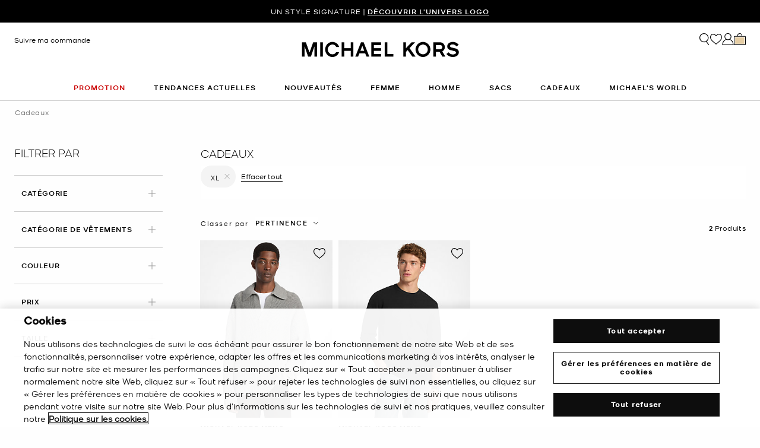

--- FILE ---
content_type: text/html;charset=UTF-8
request_url: https://www.michaelkors.fr/cadeaux/hauts-et-vetements-d-exterieur-pour-homme-xl/
body_size: 31933
content:














<!DOCTYPE html>
<html lang="fr" class="  is-pph-banner">
<head>

<link rel="canonical" href="https://www.michaelkors.fr/cadeaux/hauts-et-vetements-d-exterieur-pour-homme-xl/"/>



<link rel="alternate" hreflang="en-GB" href="https://www.michaelkors.co.uk/gifts/hauts-et-v-tements-dext-rieur-pour-homme-xl/"/>

<link rel="alternate" hreflang="x-default" href="https://www.michaelkors.com/gifts/hauts-et-v-tements-dext-rieur-pour-homme-xl/"/>

<link rel="alternate" hreflang="de-AT" href="https://www.michaelkors.eu/at/de/geschenke/hauts-et-v-tements-dext-rieur-pour-homme-xl/"/>

<link rel="alternate" hreflang="en-AU" href="https://www.michaelkors.global/au/en/gifts/hauts-et-v-tements-dext-rieur-pour-homme-xl/"/>

<link rel="alternate" hreflang="en-NZ" href="https://www.michaelkors.global/nz/en/gifts/hauts-et-v-tements-dext-rieur-pour-homme-xl/"/>

<link rel="alternate" hreflang="de-CH" href="https://www.michaelkors.eu/ch/de/geschenke/hauts-et-v-tements-dext-rieur-pour-homme-xl/"/>

<link rel="alternate" hreflang="it-CH" href="https://www.michaelkors.eu/ch/it/regali/hauts-et-v-tements-dext-rieur-pour-homme-xl/"/>

<link rel="alternate" hreflang="fr-CH" href="https://www.michaelkors.eu/ch/fr/cadeaux/hauts-et-v-tements-dext-rieur-pour-homme-xl/"/>

<link rel="alternate" hreflang="en-CH" href="https://www.michaelkors.eu/ch/en/gifts/hauts-et-v-tements-dext-rieur-pour-homme-xl/"/>

<link rel="alternate" hreflang="en-CZ" href="https://www.michaelkors.eu/cz/en/gifts/hauts-et-v-tements-dext-rieur-pour-homme-xl/"/>

<link rel="alternate" hreflang="es-ES" href="https://www.michaelkors.es/regalos/hauts-et-v-tements-dext-rieur-pour-homme-xl/"/>

<link rel="alternate" hreflang="fr-FR" href="https://www.michaelkors.fr/cadeaux/hauts-et-v-tements-dext-rieur-pour-homme-xl/"/>

<link rel="alternate" hreflang="en-ZA" href="https://www.michaelkors.global/za/en/gifts/hauts-et-v-tements-dext-rieur-pour-homme-xl/"/>

<link rel="alternate" hreflang="en-AZ" href="https://www.michaelkors.global/az/en/gifts/hauts-et-v-tements-dext-rieur-pour-homme-xl/"/>

<link rel="alternate" hreflang="en-NG" href="https://www.michaelkors.global/ng/en/gifts/hauts-et-v-tements-dext-rieur-pour-homme-xl/"/>

<link rel="alternate" hreflang="en-PH" href="https://www.michaelkors.global/ph/en/gifts/hauts-et-v-tements-dext-rieur-pour-homme-xl/"/>

<link rel="alternate" hreflang="en-VN" href="https://www.michaelkors.global/vn/en/gifts/hauts-et-v-tements-dext-rieur-pour-homme-xl/"/>

<link rel="alternate" hreflang="en-TR" href="https://www.michaelkors.global/tr/en/gifts/hauts-et-v-tements-dext-rieur-pour-homme-xl/"/>

<link rel="alternate" hreflang="en-PK" href="https://www.michaelkors.global/pk/en/gifts/hauts-et-v-tements-dext-rieur-pour-homme-xl/"/>

<link rel="alternate" hreflang="en-BH" href="https://www.michaelkors.global/bh/en/gifts/hauts-et-v-tements-dext-rieur-pour-homme-xl/"/>

<link rel="alternate" hreflang="en-BG" href="https://www.michaelkors.global/bg/en/gifts/hauts-et-v-tements-dext-rieur-pour-homme-xl/"/>

<link rel="alternate" hreflang="en-HK" href="https://www.michaelkors.global/hk/en/gifts/hauts-et-v-tements-dext-rieur-pour-homme-xl/"/>

<link rel="alternate" hreflang="en-RU" href="https://www.michaelkors.global/ru/en/gifts/hauts-et-v-tements-dext-rieur-pour-homme-xl/"/>

<link rel="alternate" hreflang="en-TW" href="https://www.michaelkors.global/tw/en/gifts/hauts-et-v-tements-dext-rieur-pour-homme-xl/"/>

<link rel="alternate" hreflang="en-MT" href="https://www.michaelkors.global/mt/en/gifts/hauts-et-v-tements-dext-rieur-pour-homme-xl/"/>

<link rel="alternate" hreflang="en-MY" href="https://www.michaelkors.global/my/en/gifts/hauts-et-v-tements-dext-rieur-pour-homme-xl/"/>

<link rel="alternate" hreflang="en-GR" href="https://www.michaelkors.global/gr/en/gifts/hauts-et-v-tements-dext-rieur-pour-homme-xl/"/>

<link rel="alternate" hreflang="en-KZ" href="https://www.michaelkors.global/kz/en/gifts/hauts-et-v-tements-dext-rieur-pour-homme-xl/"/>

<link rel="alternate" hreflang="en-CY" href="https://www.michaelkors.global/cy/en/gifts/hauts-et-v-tements-dext-rieur-pour-homme-xl/"/>

<link rel="alternate" hreflang="en-LB" href="https://www.michaelkors.global/lb/en/gifts/hauts-et-v-tements-dext-rieur-pour-homme-xl/"/>

<link rel="alternate" hreflang="en-TH" href="https://www.michaelkors.global/th/en/gifts/hauts-et-v-tements-dext-rieur-pour-homme-xl/"/>

<link rel="alternate" hreflang="en-SK" href="https://www.michaelkors.global/sk/en/gifts/hauts-et-v-tements-dext-rieur-pour-homme-xl/"/>

<link rel="alternate" hreflang="en-ID" href="https://www.michaelkors.global/id/en/gifts/hauts-et-v-tements-dext-rieur-pour-homme-xl/"/>

<link rel="alternate" hreflang="en-EG" href="https://www.michaelkors.global/eg/en/gifts/hauts-et-v-tements-dext-rieur-pour-homme-xl/"/>

<link rel="alternate" hreflang="en-MO" href="https://www.michaelkors.global/mo/en/gifts/hauts-et-v-tements-dext-rieur-pour-homme-xl/"/>

<link rel="alternate" hreflang="en-GH" href="https://www.michaelkors.global/gh/en/gifts/hauts-et-v-tements-dext-rieur-pour-homme-xl/"/>

<link rel="alternate" hreflang="en-EE" href="https://www.michaelkors.global/ee/en/gifts/hauts-et-v-tements-dext-rieur-pour-homme-xl/"/>

<link rel="alternate" hreflang="en-IN" href="https://www.michaelkors.global/in/en/gifts/hauts-et-v-tements-dext-rieur-pour-homme-xl/"/>

<link rel="alternate" hreflang="en-IL" href="https://www.michaelkors.global/il/en/gifts/hauts-et-v-tements-dext-rieur-pour-homme-xl/"/>

<link rel="alternate" hreflang="en-HR" href="https://www.michaelkors.global/hr/en/gifts/hauts-et-v-tements-dext-rieur-pour-homme-xl/"/>

<link rel="alternate" hreflang="en-UA" href="https://www.michaelkors.global/ua/en/gifts/hauts-et-v-tements-dext-rieur-pour-homme-xl/"/>

<link rel="alternate" hreflang="en-QA" href="https://www.michaelkors.global/qa/en/gifts/hauts-et-v-tements-dext-rieur-pour-homme-xl/"/>

<link rel="alternate" hreflang="en-SI" href="https://www.michaelkors.global/si/en/gifts/hauts-et-v-tements-dext-rieur-pour-homme-xl/"/>

<link rel="alternate" hreflang="en-SG" href="https://www.michaelkors.global/sg/en/gifts/hauts-et-v-tements-dext-rieur-pour-homme-xl/"/>

<link rel="alternate" hreflang="hu-HU" href="https://www.michaelkors.eu/hu/hu/ajandekok/hauts-et-v-tements-dext-rieur-pour-homme-xl/"/>

<link rel="alternate" hreflang="en-IE" href="https://www.michaelkors.eu/ie/en/gifts/hauts-et-v-tements-dext-rieur-pour-homme-xl/"/>

<link rel="alternate" hreflang="it-IT" href="https://www.michaelkors.it/regali/hauts-et-v-tements-dext-rieur-pour-homme-xl/"/>

<link rel="alternate" hreflang="nl-NL" href="https://www.michaelkors.eu/nl/nl/cadeaus/hauts-et-v-tements-dext-rieur-pour-homme-xl/"/>

<link rel="alternate" hreflang="pl-PL" href="https://www.michaelkors.eu/pl/pl/upominki/hauts-et-v-tements-dext-rieur-pour-homme-xl/"/>

<link rel="alternate" hreflang="pt-PT" href="https://www.michaelkors.eu/pt/pt/presentes/hauts-et-v-tements-dext-rieur-pour-homme-xl/"/>

<link rel="alternate" hreflang="ro-RO" href="https://www.michaelkors.eu/ro/ro/cadouri/hauts-et-v-tements-dext-rieur-pour-homme-xl/"/>

<link rel="alternate" hreflang="en-SE" href="https://www.michaelkors.eu/se/en/gifts/hauts-et-v-tements-dext-rieur-pour-homme-xl/"/>

<link rel="alternate" hreflang="nl-BE" href="https://www.michaelkors.eu/be/nl/cadeaus/hauts-et-v-tements-dext-rieur-pour-homme-xl/"/>

<link rel="alternate" hreflang="de-BE" href="https://www.michaelkors.eu/be/de/geschenke/hauts-et-v-tements-dext-rieur-pour-homme-xl/"/>

<link rel="alternate" hreflang="fr-BE" href="https://www.michaelkors.eu/be/fr/cadeaux/hauts-et-v-tements-dext-rieur-pour-homme-xl/"/>

<link rel="alternate" hreflang="de-DE" href="https://www.michaelkors.de/geschenke/hauts-et-v-tements-dext-rieur-pour-homme-xl/"/>

<link rel="alternate" hreflang="en-DK" href="https://www.michaelkors.eu/dk/en/gifts/hauts-et-v-tements-dext-rieur-pour-homme-xl/"/>

<link rel="alternate" hreflang="en-LV" href="https://www.michaelkors.eu/lv/en/gifts/hauts-et-v-tements-dext-rieur-pour-homme-xl/"/>

<link rel="alternate" hreflang="en-LU" href="https://www.michaelkors.eu/lu/en/gifts/hauts-et-v-tements-dext-rieur-pour-homme-xl/"/>

<link rel="alternate" hreflang="en-LT" href="https://www.michaelkors.eu/lt/en/gifts/hauts-et-v-tements-dext-rieur-pour-homme-xl/"/>

<link rel="alternate" hreflang="en-NO" href="https://www.michaelkors.eu/no/en/gifts/hauts-et-v-tements-dext-rieur-pour-homme-xl/"/>

<link rel="alternate" hreflang="en-FI" href="https://www.michaelkors.eu/fi/en/gifts/hauts-et-v-tements-dext-rieur-pour-homme-xl/"/>

<link rel="alternate" hreflang="es-MX" href="https://www.michaelkors.global/mx/es/regalos/hauts-et-v-tements-dext-rieur-pour-homme-xl/"/>

<link rel="alternate" hreflang="es" href="https://www.michaelkors.global/mx/es/regalos/hauts-et-v-tements-dext-rieur-pour-homme-xl/"/>





<meta charset=UTF-8>

<meta http-equiv="x-ua-compatible" content="ie=edge">

<meta name="viewport" content="width=device-width, initial-scale=1.0" />

<meta name="format-detection" content="telephone=no">




  <title>
    
        Cadeaux de luxe et de créateur | Michael Kors [FR]
      
  </title>



  
    <meta name="description" content="D&eacute;couvrez la s&eacute;lection de cadeaux de cr&eacute;ateur de Michael Kors. Que ce soit pour un anniversaire ou les f&ecirc;tes, optez pour une d&eacute;licate attention avec nos cadeaux de luxe." />
  


  <meta name="robots" content="index, follow" />





<link rel="preload"
    href="https://digital4.michaelkors.com/sitefonts/fonts/Kors_Sans-Medium.woff2"
    as="font"
    type="font/woff2"
    crossorigin
>
<link rel="preload"
    href="https://digital4.michaelkors.com/sitefonts/fonts/Kors_Sans-Book.woff2"
    as="font"
    type="font/woff2"
    crossorigin
>
<link rel="preload"
    href="https://digital4.michaelkors.com/sitefonts/fonts/Kors_Sans-Light.woff2"
    as="font"
    type="font/woff2"
    crossorigin
>

<style>
    @font-face {
        font-family: "Kors Sans Medium";
        font-display: swap;
        src: url("https://digital4.michaelkors.com/sitefonts/fonts/Kors_Sans-Medium.woff2") format("woff2");
    }
    @font-face {
        font-family: "Kors Sans Book";
        font-display: swap;
        src: url("https://digital4.michaelkors.com/sitefonts/fonts/Kors_Sans-Book.woff2") format("woff2");
    }
    @font-face {
        font-family: "Kors Sans Light";
        font-display: swap;
        src: url("https://digital4.michaelkors.com/sitefonts/fonts/Kors_Sans-Light.woff2") format("woff2");
    }
</style>



  
        <meta property="og:url" content="https://www.michaelkors.fr/on/demandware.store/Sites-mk_fr-Site/fr_FR/__SYSTEM__Page-Render?cid=plp-gifts-view-all&amp;params=%7b%22custom%22%3a%22%7b%5c%22action%5c%22%3a%5c%22Search-Show%5c%22%2c%5c%22queryString%5c%22%3a%5c%22cgid%3dgifts%26prefn1%3drefinementSize%26prefv1%3dHauts%2520et%2520v%25C3%25AAtements%2520d%27ext%25C3%25A9rieur%2520pour%2520homme-XL%5c%22%2c%5c%22locale%5c%22%3a%5c%22fr_FR%5c%22%2c%5c%22tracking_consent%5c%22%3anull%2c%5c%22csrf%5c%22%3a%7b%5c%22tokenName%5c%22%3a%5c%22csrf_token%5c%22%2c%5c%22token%5c%22%3a%5c%22W1XqP2UKWJj76zyYFdmUur3b7i2v4v39bcwGVxB0jy5LuZ0yaqBeG-4uiI1dK4jPPDS3t0lAD7H-dZgUGwsd-1SwlAqGFl1dUj_UvpTdx09XmRhUtY-oSs-5bvLHcjWGLxjxFBMvxHq63dYYHLAV5F9QRnIdoL8OxmQQbvWT_j9doRQT_Rg%3d%5c%22%7d%2c%5c%22CurrentPageMetaData%5c%22%3a%7b%5c%22title%5c%22%3a%5c%22Sites-mk_fr-Site%5c%22%2c%5c%22description%5c%22%3a%5c%22%5c%22%2c%5c%22keywords%5c%22%3a%5c%22%5c%22%2c%5c%22pageMetaTags%5c%22%3a%5b%5d%7d%7d%22%2c%22aspect_attributes%22%3a%7b%22category%22%3a%22gifts%22%7d%7d&amp;vf=9ed7ecc798aacfedbba8615e59a056c1&amp;at=plp&amp;pt=productList">
  




  
    <script type="text/javascript" src="https://www.michaelkors.fr/static/ca171baa9a81c8f690e81c6181a9974499b300119120a7" async ></script><script type="application/ld+json">
      {
  "@context": "http://schema.org",
  "@type": "BreadcrumbList",
  "itemListElement": [
    {
      "@type": "ListItem",
      "position": 1,
      "item": "https://www.michaelkors.fr/cadeaux/",
      "name": "Cadeaux"
    }
  ]
}
    </script>
  


<link rel="icon" href="/on/demandware.static/Sites-mk_fr-Site/-/default/dw371d86d6/images/favicons/favicon.ico" />
<link rel="icon" type="image/png" href="/on/demandware.static/Sites-mk_fr-Site/-/default/dw6e9ab631/images/favicons/favicon-196x196.png"
  sizes="196x196" />
<link rel="icon" type="image/png" href="/on/demandware.static/Sites-mk_fr-Site/-/default/dw21abb8d9/images/favicons/favicon-96x96.png" sizes="96x96" />
<link rel="icon" type="image/png" href="/on/demandware.static/Sites-mk_fr-Site/-/default/dwe454f94d/images/favicons/favicon-32x32.png" sizes="32x32" />
<link rel="icon" type="image/png" href="/on/demandware.static/Sites-mk_fr-Site/-/default/dwf618a205/images/favicons/favicon-16x16.png" sizes="16x16" />
<link rel="icon" type="image/png" href="/on/demandware.static/Sites-mk_fr-Site/-/default/dw22437dc7/images/favicons/favicon-128x128.png"
  sizes="128x128" />

<link rel="stylesheet" href="/on/demandware.static/Sites-mk_fr-Site/-/fr_FR/v1769035663338/css/global.css" />

  <link rel="stylesheet" href="/on/demandware.static/Sites-mk_fr-Site/-/fr_FR/v1769035663338/css/search.css"  />

  <link rel="stylesheet" href="/on/demandware.static/Sites-mk_fr-Site/-/fr_FR/v1769035663338/css/experience/storePage.css"  />



  <meta name="google-site-verification" content="IOO-1Er4GBgARyCrswsNudrTWcLFHXFNoj8TYhmRT9k" />





    <script>
        window['ownid'] = window['ownid'] || function() {
    var args = Array.prototype.slice.call(arguments);
    (window['ownid'].q = window['ownid'].q || []).push(args);
    return { error: null, data: null };
};
var sdkScript = document.createElement('script');
sdkScript.src = 'https://cdn.ownid.com/sdk/8a90um157a1vuk';
sdkScript.async = true;
document.head.appendChild(sdkScript);
var widgetsSetupScript = document.createElement('script');
widgetsSetupScript.src = '/on/demandware.static/Sites-mk_fr-Site/-/fr_FR/v1769035663338/js/ownid.js';
widgetsSetupScript.async = true;
document.head.appendChild(widgetsSetupScript);
window.ownIdUrls = {
    setCookie: '/on/demandware.store/Sites-mk_fr-Site/fr_FR/Ownid-SetCookie',
    setData: '/on/demandware.store/Sites-mk_fr-Site/fr_FR/Ownid-Data',
    getJwt: '/on/demandware.store/Sites-mk_fr-Site/fr_FR/Ownid-Jwt',
    getMessage: '/on/demandware.store/Sites-mk_fr-Site/fr_FR/Ownid-Message'
};
window.ownIdLocale = 'fr-FR'
window.ownIdLoginId = ''
window.ownIdEnabled = true
window.ownidShowReturningUserPrompt = false
window.ownidShowReturningUserPromptOnSecondVisit = false
window.ownidShowAuthNotification = false
window.ownidShowAccountRecovery = false
window.ownidShowAccountRecovery = false
window.ownidEnableProfileUpdateWidgets = null
;
    </script>



<script type="text/javascript">
window.DY = window.DY || {};
DY.recommendationContext = {"type":"CATEGORY","data":["Cadeaux"],"lng":"fr_FR"};
</script>
<link rel="preconnect" href="//cdn.dynamicyield.com"/>
<link rel="preconnect" href="//st.dynamicyield.com"/>
<link rel="preconnect" href="//rcom.dynamicyield.com"/>
<link rel="dns-prefetch" href="//cdn.dynamicyield.com"/>
<link rel="dns-prefetch" href="//st.dynamicyield.com"/>
<link rel="dns-prefetch" href="//rcom.dynamicyield.com"/>



<script>
    window.isThankYouPage = false;
    window.isDynamicYieldEnabled = true;
</script>

<input class="false" type="hidden" name="isDynamicYieldEnabled" id="isDynamicYieldEnabled" value="true"/>
<input type="hidden" name="dynamicYieldJSUrl" id="dynamicYieldJSUrl" value="//cdn.dynamicyield.com/api/8770255/api_dynamic.js"/>
<input type="hidden" name="dynamicYieldStaticUrl" id="dynamicYieldStaticUrl" value="//cdn.dynamicyield.com/api/8770255/api_static.js"/>
<input type="hidden" name="createDyIdServerCookie" id="createDyIdServerCookie" value="/on/demandware.static/Sites-mk_fr-Site/-/fr_FR/v1769035663338/js/createDyIdServerCookie.js"/>
<input type="hidden" name="dynamicYieldMain" id="dynamicYieldMain" value="/on/demandware.static/Sites-mk_fr-Site/-/fr_FR/v1769035663338/js/dynamicYieldMain.js"/>
<script>window.dataLayer = window.dataLayer || [];
function gtag() { dataLayer.push(arguments); }
gtag('consent', 'default', {
'ad_user_data': 'denied',
'ad_personalization': 'denied',
'ad_storage': 'denied',
'analytics_storage': 'denied',
'wait_for_update': 500,
});
gtag('js', new Date());
gtag('config', 'AW-882462103');
gtag('config', 'DC-8229233');
gtag('config', 'AW-10857726761');
gtag('config', 'DC-4350594');</script>


    <script defer id="oneTrustScript" src="https://cdn-ukwest.onetrust.com/scripttemplates/otSDKStub.js" data-language="fr-FR" type="text/javascript" charset="UTF-8" data-domain-script="5d9157d4-bae1-4d06-944b-e4838de897a7"></script>
    <script defer type="text/javascript">
        function OptanonWrapper() {if (typeof window.OptanonWrapperPageLoadFired !== "undefined") {if (typeof window.sendCustomEvent !== "undefined") {window.sendCustomEvent("oneTrustGroupsUpdated");} else {function sendCustomEvent(evt) {if (document.createEvent && document.body.dispatchEvent) {var event = document.createEvent("Event");event.initEvent(evt, true, true);document.body.dispatchEvent(event);} else if (window.CustomEvent && document.body.dispatchEvent) {var event = new CustomEvent(evt, {bubbles: true,cancelable: true});document.body.dispatchEvent(event);}}sendCustomEvent("oneTrustGroupsUpdated");}}window.OptanonWrapperPageLoadFired = true;}
    </script>



<script src="https://rapid-cdn.yottaa.com/rapid/lib/mYK47LwlTqGv5g.js" defer></script><script src="//assets.adobedtm.com/d8c1ad59c628/8acc44bc9f64/launch-a2a676e92c8c.min.js" async></script>
<script defer type="text/javascript" src="https://www.google.com/recaptcha/api.js?render=6Lecz2kkAAAAAEjaZVtqjGRMSoPaEsp_fmJwWpKX&hl=fr"></script>





    <script async src="https://js.klarna.com/web-sdk/v1/klarna.js" data-client-id="cce1bc9a-2ba6-59ab-88ea-ba0b767aab8b" data-environment="production"></script>
    



<!--[if gt IE 9]><!-->
<script>//common/scripts.isml</script>
<script defer type="text/javascript" src="/on/demandware.static/Sites-mk_fr-Site/-/fr_FR/v1769035663338/js/main.js"></script>

    <script defer type="text/javascript" src="/on/demandware.static/Sites-mk_fr-Site/-/fr_FR/v1769035663338/js/search.js"
        
        >
    </script>

    <script defer type="text/javascript" src="/on/demandware.static/Sites-mk_fr-Site/-/fr_FR/v1769035663338/js/backToTop.js"
        
        >
    </script>

    <script defer type="text/javascript" src="/on/demandware.static/Sites-mk_fr-Site/-/fr_FR/v1769035663338/js/webClienteling.js"
        
        >
    </script>

    <script defer type="text/javascript" src="/on/demandware.static/Sites-mk_fr-Site/-/fr_FR/v1769035663338/js/tracking.js"
        
        >
    </script>

    <script defer type="text/javascript" src="/on/demandware.static/Sites-mk_fr-Site/-/fr_FR/v1769035663338/js/analyticsEvents.js"
        
        >
    </script>

    <script defer type="text/javascript" src="/on/demandware.static/Sites-mk_fr-Site/-/fr_FR/v1769035663338/js/inStorePickUp.js"
        
        >
    </script>




<script defer="defer" src="/on/demandware.static/Sites-mk_fr-Site/-/fr_FR/v1769035663338/js/nonCriticalCheckoutScripts.js"></script>
<!--<![endif]-->
<script type="text/javascript">//<!--
/* <![CDATA[ (head-active_data.js) */
var dw = (window.dw || {});
dw.ac = {
    _analytics: null,
    _events: [],
    _category: "",
    _searchData: "",
    _anact: "",
    _anact_nohit_tag: "",
    _analytics_enabled: "true",
    _timeZone: "Europe/Amsterdam",
    _capture: function(configs) {
        if (Object.prototype.toString.call(configs) === "[object Array]") {
            configs.forEach(captureObject);
            return;
        }
        dw.ac._events.push(configs);
    },
	capture: function() { 
		dw.ac._capture(arguments);
		// send to CQ as well:
		if (window.CQuotient) {
			window.CQuotient.trackEventsFromAC(arguments);
		}
	},
    EV_PRD_SEARCHHIT: "searchhit",
    EV_PRD_DETAIL: "detail",
    EV_PRD_RECOMMENDATION: "recommendation",
    EV_PRD_SETPRODUCT: "setproduct",
    applyContext: function(context) {
        if (typeof context === "object" && context.hasOwnProperty("category")) {
        	dw.ac._category = context.category;
        }
        if (typeof context === "object" && context.hasOwnProperty("searchData")) {
        	dw.ac._searchData = context.searchData;
        }
    },
    setDWAnalytics: function(analytics) {
        dw.ac._analytics = analytics;
    },
    eventsIsEmpty: function() {
        return 0 == dw.ac._events.length;
    }
};
/* ]]> */
// -->
</script>
<script type="text/javascript">//<!--
/* <![CDATA[ (head-cquotient.js) */
var CQuotient = window.CQuotient = {};
CQuotient.clientId = 'bgwk-mk_fr';
CQuotient.realm = 'BGWK';
CQuotient.siteId = 'mk_fr';
CQuotient.instanceType = 'prd';
CQuotient.locale = 'fr_FR';
CQuotient.fbPixelId = '__UNKNOWN__';
CQuotient.activities = [];
CQuotient.cqcid='';
CQuotient.cquid='';
CQuotient.cqeid='';
CQuotient.cqlid='';
CQuotient.apiHost='api.cquotient.com';
/* Turn this on to test against Staging Einstein */
/* CQuotient.useTest= true; */
CQuotient.useTest = ('true' === 'false');
CQuotient.initFromCookies = function () {
	var ca = document.cookie.split(';');
	for(var i=0;i < ca.length;i++) {
	  var c = ca[i];
	  while (c.charAt(0)==' ') c = c.substring(1,c.length);
	  if (c.indexOf('cqcid=') == 0) {
		CQuotient.cqcid=c.substring('cqcid='.length,c.length);
	  } else if (c.indexOf('cquid=') == 0) {
		  var value = c.substring('cquid='.length,c.length);
		  if (value) {
		  	var split_value = value.split("|", 3);
		  	if (split_value.length > 0) {
			  CQuotient.cquid=split_value[0];
		  	}
		  	if (split_value.length > 1) {
			  CQuotient.cqeid=split_value[1];
		  	}
		  	if (split_value.length > 2) {
			  CQuotient.cqlid=split_value[2];
		  	}
		  }
	  }
	}
}
CQuotient.getCQCookieId = function () {
	if(window.CQuotient.cqcid == '')
		window.CQuotient.initFromCookies();
	return window.CQuotient.cqcid;
};
CQuotient.getCQUserId = function () {
	if(window.CQuotient.cquid == '')
		window.CQuotient.initFromCookies();
	return window.CQuotient.cquid;
};
CQuotient.getCQHashedEmail = function () {
	if(window.CQuotient.cqeid == '')
		window.CQuotient.initFromCookies();
	return window.CQuotient.cqeid;
};
CQuotient.getCQHashedLogin = function () {
	if(window.CQuotient.cqlid == '')
		window.CQuotient.initFromCookies();
	return window.CQuotient.cqlid;
};
CQuotient.trackEventsFromAC = function (/* Object or Array */ events) {
try {
	if (Object.prototype.toString.call(events) === "[object Array]") {
		events.forEach(_trackASingleCQEvent);
	} else {
		CQuotient._trackASingleCQEvent(events);
	}
} catch(err) {}
};
CQuotient._trackASingleCQEvent = function ( /* Object */ event) {
	if (event && event.id) {
		if (event.type === dw.ac.EV_PRD_DETAIL) {
			CQuotient.trackViewProduct( {id:'', alt_id: event.id, type: 'raw_sku'} );
		} // not handling the other dw.ac.* events currently
	}
};
CQuotient.trackViewProduct = function(/* Object */ cqParamData){
	var cq_params = {};
	cq_params.cookieId = CQuotient.getCQCookieId();
	cq_params.userId = CQuotient.getCQUserId();
	cq_params.emailId = CQuotient.getCQHashedEmail();
	cq_params.loginId = CQuotient.getCQHashedLogin();
	cq_params.product = cqParamData.product;
	cq_params.realm = cqParamData.realm;
	cq_params.siteId = cqParamData.siteId;
	cq_params.instanceType = cqParamData.instanceType;
	cq_params.locale = CQuotient.locale;
	
	if(CQuotient.sendActivity) {
		CQuotient.sendActivity(CQuotient.clientId, 'viewProduct', cq_params);
	} else {
		CQuotient.activities.push({activityType: 'viewProduct', parameters: cq_params});
	}
};
/* ]]> */
// -->
</script>




<script>(window.BOOMR_mq=window.BOOMR_mq||[]).push(["addVar",{"rua.upush":"false","rua.cpush":"true","rua.upre":"false","rua.cpre":"false","rua.uprl":"false","rua.cprl":"false","rua.cprf":"false","rua.trans":"SJ-3b882e0a-5dbd-4151-94e4-246f6301a792","rua.cook":"false","rua.ims":"false","rua.ufprl":"false","rua.cfprl":"true","rua.isuxp":"false","rua.texp":"norulematch","rua.ceh":"false","rua.ueh":"false","rua.ieh.st":"0"}]);</script>
<script>!function(){function o(n,i){if(n&&i)for(var r in i)i.hasOwnProperty(r)&&(void 0===n[r]?n[r]=i[r]:n[r].constructor===Object&&i[r].constructor===Object?o(n[r],i[r]):n[r]=i[r])}try{var n=decodeURIComponent("%7B%0A%20%20%20%20%20%20%20%20%20%20%20%20%20%20%20%20%22comment%22%3A%20%22Enable%20collection%20of%20Early%20Beacons%20%28need%20both%20LOGN%20and%20Early%20items%29%2C%20Disable%20Page%20Load%20and%20switch%20to%20SPA%22%2C%0A%20%20%20%20%20%20%20%20%20%20%20%20%20%20%20%20%22LOGN%22%3A%7B%20%22storeConfig%22%3A%20true%20%7D%2C%0A%20%20%20%20%20%20%20%20%20%20%20%20%20%20%20%20%22Early%22%3A%7B%20%22enabled%22%3A%20true%20%7D%2C%0A%20%20%20%20%20%20%20%20%20%20%20%20%20%20%20%20%22autorun%22%3A%20false%2C%0A%20%20%20%20%20%20%20%20%20%20%20%20%20%20%20%20%22History%22%3A%7B%20%22enabled%22%3A%20true%20%7D%2C%0A%20%20%20%20%20%20%20%20%20%20%20%20%20%20%20%20%22ResourceTiming%22%3A%7B%20%22comment%22%3A%20%22Clear%20RT%20Buffer%20on%20mPulse%20beacon%22%2C%22clearOnBeacon%22%3A%20true%20%7D%0A%7D");if(n.length>0&&window.JSON&&"function"==typeof window.JSON.parse){var i=JSON.parse(n);void 0!==window.BOOMR_config?o(window.BOOMR_config,i):window.BOOMR_config=i}}catch(r){window.console&&"function"==typeof window.console.error&&console.error("mPulse: Could not parse configuration",r)}}();</script>
                              <script>!function(e){var n="https://s.go-mpulse.net/boomerang/";if("False"=="True")e.BOOMR_config=e.BOOMR_config||{},e.BOOMR_config.PageParams=e.BOOMR_config.PageParams||{},e.BOOMR_config.PageParams.pci=!0,n="https://s2.go-mpulse.net/boomerang/";if(window.BOOMR_API_key="E5D68-3BAHJ-L2P7U-RBDKP-HXJG8",function(){function e(){if(!o){var e=document.createElement("script");e.id="boomr-scr-as",e.src=window.BOOMR.url,e.async=!0,i.parentNode.appendChild(e),o=!0}}function t(e){o=!0;var n,t,a,r,d=document,O=window;if(window.BOOMR.snippetMethod=e?"if":"i",t=function(e,n){var t=d.createElement("script");t.id=n||"boomr-if-as",t.src=window.BOOMR.url,BOOMR_lstart=(new Date).getTime(),e=e||d.body,e.appendChild(t)},!window.addEventListener&&window.attachEvent&&navigator.userAgent.match(/MSIE [67]\./))return window.BOOMR.snippetMethod="s",void t(i.parentNode,"boomr-async");a=document.createElement("IFRAME"),a.src="about:blank",a.title="",a.role="presentation",a.loading="eager",r=(a.frameElement||a).style,r.width=0,r.height=0,r.border=0,r.display="none",i.parentNode.appendChild(a);try{O=a.contentWindow,d=O.document.open()}catch(_){n=document.domain,a.src="javascript:var d=document.open();d.domain='"+n+"';void(0);",O=a.contentWindow,d=O.document.open()}if(n)d._boomrl=function(){this.domain=n,t()},d.write("<bo"+"dy onload='document._boomrl();'>");else if(O._boomrl=function(){t()},O.addEventListener)O.addEventListener("load",O._boomrl,!1);else if(O.attachEvent)O.attachEvent("onload",O._boomrl);d.close()}function a(e){window.BOOMR_onload=e&&e.timeStamp||(new Date).getTime()}if(!window.BOOMR||!window.BOOMR.version&&!window.BOOMR.snippetExecuted){window.BOOMR=window.BOOMR||{},window.BOOMR.snippetStart=(new Date).getTime(),window.BOOMR.snippetExecuted=!0,window.BOOMR.snippetVersion=12,window.BOOMR.url=n+"E5D68-3BAHJ-L2P7U-RBDKP-HXJG8";var i=document.currentScript||document.getElementsByTagName("script")[0],o=!1,r=document.createElement("link");if(r.relList&&"function"==typeof r.relList.supports&&r.relList.supports("preload")&&"as"in r)window.BOOMR.snippetMethod="p",r.href=window.BOOMR.url,r.rel="preload",r.as="script",r.addEventListener("load",e),r.addEventListener("error",function(){t(!0)}),setTimeout(function(){if(!o)t(!0)},3e3),BOOMR_lstart=(new Date).getTime(),i.parentNode.appendChild(r);else t(!1);if(window.addEventListener)window.addEventListener("load",a,!1);else if(window.attachEvent)window.attachEvent("onload",a)}}(),"350".length>0)if(e&&"performance"in e&&e.performance&&"function"==typeof e.performance.setResourceTimingBufferSize)e.performance.setResourceTimingBufferSize(350);!function(){if(BOOMR=e.BOOMR||{},BOOMR.plugins=BOOMR.plugins||{},!BOOMR.plugins.AK){var n="true"=="true"?1:0,t="",a="aoklltaxe34xe2lrlxba-f-8da64c953-clientnsv4-s.akamaihd.net",i="false"=="true"?2:1,o={"ak.v":"39","ak.cp":"1591117","ak.ai":parseInt("1014319",10),"ak.ol":"0","ak.cr":10,"ak.ipv":4,"ak.proto":"h2","ak.rid":"13756927","ak.r":47762,"ak.a2":n,"ak.m":"b","ak.n":"essl","ak.bpcip":"3.148.181.0","ak.cport":40068,"ak.gh":"23.48.98.240","ak.quicv":"","ak.tlsv":"tls1.3","ak.0rtt":"","ak.0rtt.ed":"","ak.csrc":"-","ak.acc":"","ak.t":"1769037250","ak.ak":"hOBiQwZUYzCg5VSAfCLimQ==k34GV/bTzScMA+/atZ4k0dviOpw73xdkEfyR5nB4g0dCOQaH9jdK/TNB4cXpYvFo0kwE0isuC3TNsIftTY2bvOny/Xs+CVWWniaTi6wEoLspsjpdfrPoerVkaTvxpq/Uda+aQCOzoultQQamkVe35mEvY3GgqOP2SyTQ7cgtt1XOSXj546CkTsFz6ddFx0VbFuaGnMzNLVwsntQ56cb7My1KPWDzGAu6wPCjEX3Qe0Fg5xnnAMCO/cd9ELMqG+uvvXp1FegOIitC7edxYwq6N9w55/GGKBKRhbJkT82hJD9qSjqNx4R3xI1rechyfb/37rkls9+WYsYJc4SasaR6af7XwoX/wBHHiNdmbilOr/VHk6mdOot4+LAOP4mQ1eDOCrzRMJjod9B6Jm1Cq0AXX5hKGKmwx8hRJI9VshKMSgs=","ak.pv":"100","ak.dpoabenc":"","ak.tf":i};if(""!==t)o["ak.ruds"]=t;var r={i:!1,av:function(n){var t="http.initiator";if(n&&(!n[t]||"spa_hard"===n[t]))o["ak.feo"]=void 0!==e.aFeoApplied?1:0,BOOMR.addVar(o)},rv:function(){var e=["ak.bpcip","ak.cport","ak.cr","ak.csrc","ak.gh","ak.ipv","ak.m","ak.n","ak.ol","ak.proto","ak.quicv","ak.tlsv","ak.0rtt","ak.0rtt.ed","ak.r","ak.acc","ak.t","ak.tf"];BOOMR.removeVar(e)}};BOOMR.plugins.AK={akVars:o,akDNSPreFetchDomain:a,init:function(){if(!r.i){var e=BOOMR.subscribe;e("before_beacon",r.av,null,null),e("onbeacon",r.rv,null,null),r.i=!0}return this},is_complete:function(){return!0}}}}()}(window);</script></head>
<body

class="alternate-sale-text-color alternate-sale-text-color-category"

>

  <div id="dyCookie" style="display: none"
    data-url="/on/demandware.store/Sites-mk_fr-Site/fr_FR/FirstPartyCookie-SetDYServerCookie">
  </div>



<div class="page l-search-page" data-action="Search-Show" data-querystring="cgid=gifts" >









<button class="country-redirect-trigger head d-none invisible " data-url="/on/demandware.store/Sites-mk_fr-Site/fr_FR/Page-CountryRedirect"></button>
<a href="#maincontent" class="skip-link" aria-label="Passer au contenu principal">Passer au contenu principal</a>
<a href="#footercontent" class="skip-link" aria-label="Passer au pied de page">Passer au pied de page</a>


    <div class="d-block d-sm-none header-banner-wrapper">
        <div class="header-banner--js header-banner text-center">
    <div class="container">
        <div class="content">
            
	 


	

    
    
    
    

    <div class="js-promo-carousel" data-autoplayspeed="4000" >
        
            
                <div class="promo-banner-slide active">
                    <div id="headerAd" data-linkContainer="20.01.26 sale pph"><a class="pphMessageLink KSansBook" data-icid="SHOP SALE" style="text-decoration:none" href="https://www.michaelkors.fr/promotion/">-10 % SUPPLÉMENTAIRES SUR CERTAINS ARTICLES EN PROMOTION | <nbr><a class="pphMessageLink KSansMedium" data-icid="SHOP SALE" style="text-decoration:underline" href="https://www.michaelkors.fr/promotion/">DURÉE LIMITÉE</a></nbr></div>
                </div>
            
                <div class="promo-banner-slide ">
                    <div id="headerAd" data-linkContainer="07.01.25 Nolita"><a class="pphMessageLink KSansBook" data-icid="SHOP THE NOLITA BAG" style="text-decoration:none" href="https://www.michaelkors.fr/tendances-actuelles/nolita-bag/">LE SAC NOLITA QUE VOUS AIMEZ TANT, DÉSORMAIS DANS UN FORMAT NOMADE | <nobr><u class="KSansMedium">DÉCOUVRIR LE NOLITA</u></nobr></a></div>
                </div>
            
                <div class="promo-banner-slide ">
                    <div id="headerAd" data-linkContainer="07.01.25 Signature"><a class="pphMessageLink KSansBook" data-icid="SHOP SIGNATURE" style="text-decoration:none" href="https://www.michaelkors.fr/femme/boutiques-presentees/l-univers-logo/">UN STYLE SIGNATURE | <nobr><u class="KSansMedium">DÉCOUVRIR L'UNIVERS LOGO</u></nobr></a></div>
                </div>
            
        
    </div>

    
        <style>
            .header-banner a
{
background: #000000;
color: #FFFFFF;
}
.header-banner
{
background: #000000;
color: #FFFFFF;
}
        </style>
    
 
	
        </div>
    </div>
</div>

    </div>


<header class="header--js w-100">
    
        
        
            <div class="d-none d-md-block">
                <div class="header-banner--js header-banner text-center">
    <div class="container">
        <div class="content">
            
	 


	

    
    
    
    

    <div class="js-promo-carousel" data-autoplayspeed="4000" >
        
            
                <div class="promo-banner-slide active">
                    <div id="headerAd" data-linkContainer="20.01.26 sale pph"><a class="pphMessageLink KSansBook" data-icid="SHOP SALE" style="text-decoration:none" href="https://www.michaelkors.fr/promotion/">-10 % SUPPLÉMENTAIRES SUR CERTAINS ARTICLES EN PROMOTION | <nbr><a class="pphMessageLink KSansMedium" data-icid="SHOP SALE" style="text-decoration:underline" href="https://www.michaelkors.fr/promotion/">DURÉE LIMITÉE</a></nbr></div>
                </div>
            
                <div class="promo-banner-slide ">
                    <div id="headerAd" data-linkContainer="07.01.25 Nolita"><a class="pphMessageLink KSansBook" data-icid="SHOP THE NOLITA BAG" style="text-decoration:none" href="https://www.michaelkors.fr/tendances-actuelles/nolita-bag/">LE SAC NOLITA QUE VOUS AIMEZ TANT, DÉSORMAIS DANS UN FORMAT NOMADE | <nobr><u class="KSansMedium">DÉCOUVRIR LE NOLITA</u></nobr></a></div>
                </div>
            
                <div class="promo-banner-slide ">
                    <div id="headerAd" data-linkContainer="07.01.25 Signature"><a class="pphMessageLink KSansBook" data-icid="SHOP SIGNATURE" style="text-decoration:none" href="https://www.michaelkors.fr/femme/boutiques-presentees/l-univers-logo/">UN STYLE SIGNATURE | <nobr><u class="KSansMedium">DÉCOUVRIR L'UNIVERS LOGO</u></nobr></a></div>
                </div>
            
        
    </div>

    
        <style>
            .header-banner a
{
background: #000000;
color: #FFFFFF;
}
.header-banner
{
background: #000000;
color: #FFFFFF;
}
        </style>
    
 
	
        </div>
    </div>
</div>

            </div>
        
        
    
    <div class="navigation-bar navigation-bar--js navigation--js">
        <div class="header container position-relative">
            <div class="row">
                <div class="col-12">
                    <div class="navbar-header d-flex">
                        
                            <div class="left-nav">
                                
                                
                                    <a class="track-order-header-link d-none d-lg-inline-block"
                                        href="https://www.michaelkors.fr/connexion/#trackOrderContainer"
                                        role="button"
                                        aria-label="Suivre ma commande">
                                
                                    <span class="track-order-header-text">Suivre ma commande</span>
                                </a>
                                <div class="hamburger">
                                    <button class="navbar-toggler hamburger-icon--js"
                                        type="button"
                                        aria-controls="sg-navbar-collapse"
                                        aria-expanded="false"
                                        aria-label="Menu d&eacute;roulant"
                                    >
                                        <span class="c-icon m-menu-button" aria-hidden="true"></span>
                                        <span class="c-icon m-close m-small" aria-hidden="true"></span>
                                    </button>
                                </div>
                            </div>
                            <div class="navbar-header brand mobilelogo d-flex ">
                                <div class="brand-name-container ">
                                    <div class="logo-home">
                                        <a class="logo-home"
                                            href="/"
                                            aria-label="Michael Kors"
                                        >
                                            <picture>
                                                <source type="image/webp" srcset="/on/demandware.static/Sites-mk_fr-Site/-/default/dwbfb2b406/images/logo_mk.webp"/>
                                                <img src="/on/demandware.static/Sites-mk_fr-Site/-/default/dw0d03858b/images/logo_mk.png" alt="Logo Michael Kors"/>
                                            </picture>
                                        </a>
                                    </div>
                                </div>
                            </div>
                            
                                <div class="mobile-logo-sm d-block d-sm-none">
                                    <div class="logo-home">
                                        <a class="logo-home" href="/" aria-label="Michael Kors">
                                            <span class="c-icon m-mk-logo" aria-hidden="true"></span>
                                        </a>
                                    </div>
                                </div>
                            
                            <div class="right-nav">
                                
                                <div class="search-icon">
                                    <button class="d-lg-block desktop-header-search-icon desktop-header-search-icon--js d-none avoid-blue-border p-0 border-0 bg-transparent"
                                        aria-label="Barre de recherche"
                                    >
                                        <span class="c-icon m-search m-large mk-search--js" aria-hidden="true"></span>
                                    </button>
                                    <button
                                        type="reset"
                                        name="reset-button"
                                        class="mk-icon mk-close reset-button desktop-reset-button search-fl search-flyout-close--js close-search-desktop--js"
                                        aria-label="Effacer des mots-cl&eacute;s &agrave; rechercher"
                                    >
                                        <span class="c-icon m-close m-small" aria-hidden="true"></span>
                                    </button>
                                </div>
                                <div class="wishlist-icon miniwishlist d-none d-lg-block nav-link--right wishlist-icon--js wishlist-icon-desktop--js" data-action-url="/on/demandware.store/Sites-mk_fr-Site/fr_FR/Wishlist-MiniWishList">
                                    

<a
    href="/favoris/"
    class="d-block"
    aria-label="Favoris"
>
    <span class="c-icon m-heart m-large header-wishlist-icon--js" aria-hidden="true"></span>
    <span class="c-icon m-heart-filled m-large d-none header-wishlist-icon-active--js" aria-hidden="true"></span>
</a>

<div class="popover popover-bottom"></div>


    <input type="hidden" class= "wishlistedItems" name="wishlistedItems" value="" />


                                </div>
                                




    <div class="user user--js hidden-md-down" role="application">
        <a
            href="https://www.michaelkors.fr/connexion/"
            role="button"
            class="d-block"
            aria-label="Connectez-vous &agrave; votre compte"
        >
            <span class="c-icon m-account m-large mk-account--js" aria-hidden="true"></span>
        </a>
        <div class="popover popover-bottom user-popover user-popover--js" data-nosnippet>
            <div class="login-user" id="login">
                <div class="password-reset-banner-section">
                    


                </div>
                <button class="border-0 login-flyout-close focus-visible position-relative" aria-label="Close">
    <i class="c-icon m-close" aria-hidden="true"></i>
</button>
<div class="popover-account-header text-center"> Se connecter</div>



    



<form action="/on/demandware.store/Sites-mk_fr-Site/fr_FR/Account-Login" class="login form-block remove-aria-invalid" method="POST" name="login-form" id="login-form">
    <fieldset class="login-information-block">
        <div class="form-group required">
            
                <h3 class="d-flex justify-content-between m-0">
                    <label class="form-control-label form-label-custom text-left required" for="login-form-email">
                        <span>E-mail</span>
                    </label>
                    
                </h3>
            
            <input type="email"
                aria-label="E-mail"
                id="login-form-email"
                required
                class="avoid-blue-border-field disabled-zoom form-control form-input-custom email required ignore-email-empty-validation--js"
                placeholder="&nbsp;"
                aria-required="true"
                name="loginEmail"
                value=""
                data-missing-error="Veuillez saisir une adresse e-mail."
                data-pattern-mismatch="Veuillez saisir une adresse e-mail valide."
                data-range-error="Peut contenir 50 caract&egrave;res maximum."
                name="dwfrm_profile_customer_email" required aria-required="true" value="" maxLength="50" pattern="^[A-Za-z0-9](([_.\-]?[a-zA-Z0-9]+)*)(_)?@([A-Za-z0-9]+)(([.\-]?[a-zA-Z0-9]+)*)\.[A-Za-z]{2,}$"
            >
            <div class="invalid-feedback" id="login-form-email-error" role="alert" aria-live="polite"></div>
            
        </div>

        <div class="form-group form-group-password required">
            
                <div class="d-flex login-info-icon">
                    <label class="form-control-label form-label-custom text-left required" for="login-form-password">
                            <span>Mot de passe<span class="asterix">&ast;</span></span>
                    </label>
                    
                    
                    <button type="button" aria-labelledby="passwordTooltip" class="info-icon">
    <i class="c-icon m-info m-x-small" aria-hidden="true"></i>
    <div class="tooltip d-none" id="passwordTooltip" aria-label="infobulle Votre mot de passe s&eacute;curis&eacute; :&lt;br&gt;Doit contenir 8 &agrave; 20 caract&egrave;res&lt;br&gt;Doit comporter au moins un chiffre&lt;br&gt;Doit comporter des majuscules et des minuscules&lt;br&gt;Doit comporter au moins un caract&egrave;re sp&eacute;cial&lt;br&gt;Ne doit pas inclure votre nom ou d'autres donn&eacute;es personnelles">
        <div class="tooltip-inner tooltip-content--js" data-nosnippet>Votre mot de passe sécurisé :<br>Doit contenir 8 à 20 caractères<br>Doit comporter au moins un chiffre<br>Doit comporter des majuscules et des minuscules<br>Doit comporter au moins un caractère spécial<br>Ne doit pas inclure votre nom ou d'autres données personnelles</div>
    </div>
</button>

                </div>
            
            <input type="password" aria-label="Mot de passe"
                id="login-form-password"
                required
                placeholder="&nbsp;"
                aria-required="true"
                class=" login-password avoid-blue-border-field disabled-zoom form-control form-input-custom required"
                name="loginPassword"
                data-missing-error="Ce champ est requis"
                data-range-error="Veuillez entrer un mot de passe valide."
                data-pattern-mismatch="Veuillez entrer un mot de passe valide."
                name="dwfrm_profile_login_password" required aria-required="true" value="" maxLength="20" minLength="6" pattern="^(?=(.*[a-z]){1,})(?=(.*[A-Z]){1,})(?=(.*[\d]){1,})(?=(.*[\W]){1,})(?!.*\s).{8,20}$"
            >
            <div class="invalid-feedback form-password-error" id="loginForm-passwordError" role="alert" aria-live="polite"></div>
            
            <button type="button" class="button-reset toggle-password toggle-password--js m-hide" aria-label="Afficher le mot de passe">
    <i class="c-icon m-password-hidden m-small" aria-hidden="true"></i>
</button>
<button type="button" class="button-reset toggle-password toggle-password--js m-show d-none" aria-label="Masquer le mot de passe">
    <i class="c-icon m-password-shown m-small" aria-hidden="true"></i>
</button>
        </div>

        <div class="login-tools d-flex justify-content-between align-items-center w-100">
            <div class="popover-account-checkbox d-flex align-items-center">
                <label class="labels remember-me-label text-left header-account-remember-me position-relative" for="loginRememberMe">
                    Se souvenir de moi
                </label>
                <input type="checkbox" tabindex="0" name="loginRememberMe" class="create-account-checkbox loginForm-checkbox border-0 cursor-pointer" id="loginRememberMe" encoding="off" >

                
                
                
                    
                    
                    <button type="button" aria-labelledby="rememberMeTooltip" class="info-icon">
    <i class="c-icon m-info m-x-small" aria-hidden="true"></i>
    <div class="tooltip d-none" id="rememberMeTooltip" aria-label="infobulle En cochant la case &laquo; Se souvenir de moi &raquo;, vous resterez enregistr&eacute;(e) sur https://www.michaelkors.fr/. Pour garantir l&rsquo;acc&egrave;s aux articles sauvegard&eacute;s dans votre panier, nous vous recommandons d&rsquo;utiliser le m&ecirc;me dispositif ou ordinateur. Si vous essayez d&rsquo;acc&eacute;der aux informations de votre compte ou d&rsquo;effectuer un paiement, nous vous demanderons de bien vouloir vous reconnecter. Pour des raisons de s&eacute;curit&eacute;, nous vous recommandons de ne pas utiliser la fonctionnalit&eacute; &laquo; Se souvenir de moi &raquo; sur tout ordinateur ou dispositif dont vous n&rsquo;&ecirc;tes pas le seul utilisateur.">
        <div class="tooltip-inner tooltip-content--js" data-nosnippet>En cochant la case « Se souvenir de moi », vous resterez enregistré(e) sur https://www.michaelkors.fr/. Pour garantir l’accès aux articles sauvegardés dans votre panier, nous vous recommandons d’utiliser le même dispositif ou ordinateur. Si vous essayez d’accéder aux informations de votre compte ou d’effectuer un paiement, nous vous demanderons de bien vouloir vous reconnecter. Pour des raisons de sécurité, nous vous recommandons de ne pas utiliser la fonctionnalité « Se souvenir de moi » sur tout ordinateur ou dispositif dont vous n’êtes pas le seul utilisateur.</div>
    </div>
</button>

                
            </div>

            <div class="labels forgot-password forgot-password-link text-right">
                
                    <a id="login-forget-password-link" class="link-underline d-block" href="/compte/mot-de-passe-reinitialiser/" aria-label="Mot de passe oubli&eacute;?">
                        Mot de passe oubli&eacute;?
                    </a>
                
            </div>
        </div>
        <input type="hidden" name="csrf_token" value="6yffOeaCsvXUqIjU0hezNJrGeAHM9QO2DHOFImdHjLhSqaCUrKZJHf3IDdgWJ0sR0Lqj6ikyHorypTtAsNE1jrzrD7ogE4fuVoI__cOPNVG1xECRK-_fgh1K1sUkjQeWDQVRt1fgVg7T_SUsg5xeBBfdAp3ygIVzOK__B_a6sg8Mk-rRXuc="/>
        <button type="submit" class="button m-primary m-fullwidth m-middle js-user-sign-in">
            SE CONNECTER
        </button>
    </fieldset>
</form>


<div class="popover-account-header popover-create-account text-center">Cr&eacute;er un compte</div>
<div class="popover-create-account-text text-center">Créez un compte Michael Kors avec votre adresse e-mail.</div>
<a class="btn btn-block primary-button-custom create-btn text-uppercase text-center" href="/compte/creeruncompte/">
    CR&Eacute;ER UN COMPTE
</a>

            </div>
        </div>
    </div>



                                <div class="minicart mini-cart--js" role="application" data-action-url="/on/demandware.store/Sites-mk_fr-Site/fr_FR/Cart-MiniCartShow">
                                    <div class="minicart-total">
    <a
        class="minicart-link avoid-blue-border minicart-link--js"
        href="https://www.michaelkors.fr/panier/"
        role="button"
        title="Mon panier 0 articles"
    >
        <span class="minicart-icon c-icon m-cart m-large d-none d-md-block" aria-hidden="true"></span>
        <span class="minicart-icon c-icon m-cart2 m-large d-block d-md-none" aria-hidden="true"></span>
        <span class="minicart-quantity m-0 invisible" aria-hidden="true">
            0
        </span>
        <span class="sr-only minicart-link-description--js">Mon panier 0 articles</span>
    </a>
</div>

<div class="popover popover-bottom"></div>



    <input type="hidden" class= "wishlistedItems" name="wishlistedItems" value="" />


<input type="hidden" id="rfk-data-ip" value="23.66.100.149" />

                                </div>
                                <div class="search-icon-sm d-flex d-sm-none">
                                    <button class="button-reset search-icon-sm--js" aria-label="Barre de recherche">
                                        <span class="c-icon m-search m-large mk-search--js" aria-hidden="true"></span>
                                    </button>
                                </div>
                            </div>
                            
                        
                    </div>
                </div>
            </div>
        </div>
        
            <div class="main-menu navbar-toggleable-md menu-toggleable-left multilevel-dropdown d-lg-block" id="sg-navbar-collapse">
                
                    <div class="navbar navbar-expand-lg bg-inverse">
    <div class="navbar-quick-link-container navbar-quick-link-container--js d-flex d-lg-none">
    
        <a class="favorite-link-menu--js wishlist-icon--js navbar-quick-link" href="/favoris/" title="Favoris">
            <span class="c-icon m-favorite-empty m-large header-wishlist-icon--js" aria-hidden="true"></span>
            <span class="c-icon m-favorite-filled m-large d-none header-wishlist-icon-active--js" aria-hidden="true"></span>
            <div class="quick-link-text">Favoris</div>
        </a>
    

    
        <a class="track-my-order-navbar-link track-my-order-navbar-link--js navbar-quick-link"
            href="https://www.michaelkors.fr/connexion/#trackOrderContainer"
            role="button"
            aria-label="Suivre ma commande"
        >
    
        <span class="icon icon-shipping-truck" aria-hidden="true"></span>
        <div class="quick-link-text">Suivre ma commande</div>
    </a>

    <a class="my-account-navbar-link navbar-quick-link" href="https://www.michaelkors.fr/connexion/" role="button" aria-label="Connectez-vous &agrave; votre compte">
        <span class="icon icon-account-user" aria-hidden="true"></span>
        <div class="quick-link-text m-guest">Se connecter</div>
        <div class="quick-link-text m-registered">Mon compte</div>
    </a>

    

    
        <a class="find-store-navbar-link navbar-quick-link" href=https://locations.michaelkors.fr/ title="Trouver une boutique">
            <span class="icon icon-find-store-pin" aria-hidden="true"></span>
            <div class="quick-link-text">Trouver une boutique</div>
        </a>
    
</div>

    <div class="close-menu clearfix d-lg-none d-none m-0">
        <div class="back pull-left">
            <button role="button" aria-label="Retour au menu pr&eacute;c&eacute;dent"
                class="p-0 back-prev-click avoid-blue-border">
                <span class="c-icon m-back m-x-small m-inline" aria-hidden="true"></span>
                Menu principal
            </button>
        </div>
    </div>
    <div class="menu-group" role="navigation">
        <ul class="navbar-nav primary-nav-container primary-nav-container--js nav-center" role="menu" tabindex="0">
            
                
                    

                    
                        <li
                            class="nav-item nav-item--js sale dropdown level-1 sub-category"
                            role="menuitem"
                            data-categoryid="sale"
                            data-sub="true"
                            data-action="/on/demandware.store/Sites-mk_fr-Site/fr_FR/Page-IncludeHeaderSubMenu?pid=sale"
                        >
                            <a
                                href="/promotion/"
                                id="sale"
                                
                                class="nav-link nav-link--js avoid-blue-border"
                                data-toggle="dropdown"
                                aria-label="Promotion"
                                aria-haspopup="true"
                                tabindex="0"
                                style=color:#ca0000
                                data-store-type="fullPrice"
                                data-analytics-navlinks="Promotion"
                            >
                                Promotion
                            </a>
                        </li>
                    
                
                    

                    
                        <li
                            class="nav-item nav-item--js trending-now dropdown level-1 sub-category"
                            role="menuitem"
                            data-categoryid="trending-now"
                            data-sub="true"
                            data-action="/on/demandware.store/Sites-mk_fr-Site/fr_FR/Page-IncludeHeaderSubMenu?pid=trending-now"
                        >
                            <a
                                href="https://www.michaelkors.fr/trending-now.html"
                                id="trending-now"
                                
                                class="nav-link nav-link--js avoid-blue-border"
                                data-toggle="dropdown"
                                aria-label="Tendances actuelles"
                                aria-haspopup="true"
                                tabindex="0"
                                
                                data-store-type="fullPrice"
                                data-analytics-navlinks="Trending Now"
                            >
                                Tendances actuelles
                            </a>
                        </li>
                    
                
                    

                    
                        <li
                            class="nav-item nav-item--js new dropdown level-1 sub-category"
                            role="menuitem"
                            data-categoryid="new"
                            data-sub="true"
                            data-action="/on/demandware.store/Sites-mk_fr-Site/fr_FR/Page-IncludeHeaderSubMenu?pid=new"
                        >
                            <a
                                href="/nouveautes/"
                                id="new"
                                
                                class="nav-link nav-link--js avoid-blue-border"
                                data-toggle="dropdown"
                                aria-label="Nouveaut&eacute;s"
                                aria-haspopup="true"
                                tabindex="0"
                                
                                data-store-type="fullPrice"
                                data-analytics-navlinks="New"
                            >
                                Nouveaut&eacute;s
                            </a>
                        </li>
                    
                
                    

                    
                        <li
                            class="nav-item nav-item--js women dropdown level-1 sub-category"
                            role="menuitem"
                            data-categoryid="women"
                            data-sub="true"
                            data-action="/on/demandware.store/Sites-mk_fr-Site/fr_FR/Page-IncludeHeaderSubMenu?pid=women"
                        >
                            <a
                                href="/femme/"
                                id="women"
                                
                                class="nav-link nav-link--js avoid-blue-border"
                                data-toggle="dropdown"
                                aria-label="Femme"
                                aria-haspopup="true"
                                tabindex="0"
                                
                                data-store-type="fullPrice"
                                data-analytics-navlinks="Women"
                            >
                                Femme
                            </a>
                        </li>
                    
                
                    

                    
                        <li
                            class="nav-item nav-item--js men dropdown level-1 sub-category"
                            role="menuitem"
                            data-categoryid="men"
                            data-sub="true"
                            data-action="/on/demandware.store/Sites-mk_fr-Site/fr_FR/Page-IncludeHeaderSubMenu?pid=men"
                        >
                            <a
                                href="/homme/"
                                id="men"
                                
                                class="nav-link nav-link--js avoid-blue-border"
                                data-toggle="dropdown"
                                aria-label="Homme"
                                aria-haspopup="true"
                                tabindex="0"
                                
                                data-store-type="fullPrice"
                                data-analytics-navlinks="Men"
                            >
                                Homme
                            </a>
                        </li>
                    
                
                    

                    
                        <li class="nav-item handbags level-1" role="menuitem">
                            <a
                                href="https://www.michaelkors.fr/femme/sacs/"
                                id="handbags"
                                class="nav-link"
                                aria-label="Sacs"
                                tabindex="0"
                                
                                data-store-type="fullPrice"
                                data-analytics-navlinks="Handbags"
                            >
                                Sacs
                            </a>
                        </li>
                    
                
                    

                    
                        <li
                            class="nav-item nav-item--js gifts dropdown level-1 sub-category"
                            role="menuitem"
                            data-categoryid="gifts"
                            data-sub="true"
                            data-action="/on/demandware.store/Sites-mk_fr-Site/fr_FR/Page-IncludeHeaderSubMenu?pid=gifts"
                        >
                            <a
                                href="/cadeaux/"
                                id="gifts"
                                
                                class="nav-link nav-link--js avoid-blue-border"
                                data-toggle="dropdown"
                                aria-label="Cadeaux"
                                aria-haspopup="true"
                                tabindex="0"
                                
                                data-store-type="fullPrice"
                                data-analytics-navlinks="Gifts"
                            >
                                Cadeaux
                            </a>
                        </li>
                    
                
                    

                    
                        <li
                            class="nav-item nav-item--js micheal-world dropdown level-1 sub-category"
                            role="menuitem"
                            data-categoryid="micheal-world"
                            data-sub="true"
                            data-action="/on/demandware.store/Sites-mk_fr-Site/fr_FR/Page-IncludeHeaderSubMenu?pid=micheal-world"
                        >
                            <a
                                href="https://www.michaelkors.fr/michaels-world.html"
                                id="micheal-world"
                                
                                class="nav-link nav-link--js avoid-blue-border"
                                data-toggle="dropdown"
                                aria-label="Michael's World"
                                aria-haspopup="true"
                                tabindex="0"
                                
                                data-store-type="fullPrice"
                                data-analytics-navlinks="Michael's World"
                            >
                                Michael&#39;s World
                            </a>
                        </li>
                    
                
            
        </ul>

        <ul class="navbar-nav nav-center secondary-nav-container secondary-nav-container--js" role="menu">
            




    <li role="menuitem" aria-hidden="true"></li>
    
    
    <div class="content-asset"><!-- dwMarker="content" dwContentID="993142014d99b4800354a62a52" -->
        <ul class="p-0">
	<li class="nav-item nav-item-heading d-lg-none"><a aria-hidden="true" class="dropdown-link d-block" href="https://www.michaelkors.fr/connexion/"><span class="user-message">Connexion/Inscription</span> </a>
	</li>
	<li class="nav-item nav-item-heading d-lg-none"><a aria-hidden="true" class="dropdown-link d-flex align-items-center w-100" href="https://www.michaelkors.fr/panier/#mobile-wishlist-anchor"><i class="c-icon m-heart-filled m-small ml-0 mr-2" aria-hidden="true"></i>Favoris</a>
	</li>
	<li class="nav-item nav-item-heading d-lg-none store-locator-container"> <a class="dropdown-link" href="https://locations.michaelkors.fr/">Trouver une boutique</a> 
	</li>
	<li class="nav-item nav-item-heading d-lg-none"><a aria-hidden="true" class="dropdown-link d-block" href="https://www.michaelkors.fr/contact-us.html" tabindex="-1">Nous contacter</a>
	</li>
	<li class="nav-item d-lg-none dropdown mobile-country-selector-container" role="presentation">






<input type="hidden" class= "onchangecountry" name="onchangecountry" data-action-url="/on/demandware.store/Sites-mk_fr-Site/fr_FR/Page-OnCountrySelect" />
<div class="country-selector d-none d-lg-block" data-current-country-name="France" data-current-country="FR"
    data-current-locale="fr_FR"
    data-currency="EUR" data-geolocation="US">
    <div class="country-selector-item mt-lg-0 mt-3 mt-sm-2 mr-4">
        
            <button class="js-country-selector d-flex align-items-center text-decoration-none modal-js border-0 bg-transparent" data-href="https://www.michaelkors.fr/on/demandware.store/Sites-mk_fr-Site/fr_FR/Page-CountrySelector" data-toggle="modal"  aria-expanded="false" role="button" aria-label="Fen&ecirc;tre S&eacute;lecteur de pays popup">
                <span class="c-icon m-globe m-large" aria-hidden="true"></span>
                <span class="country-selector-name">France&nbsp;|&nbsp;FR&nbsp;&euro;</span>
            </button>
        
    </div>
</div>

<div class="mobile-country-selector d-lg-none disabled-touch-callout">
    <button class="js-country-selector d-flex align-items-center avoid-blue-border border-0 bg-white pl-0" data-href="https://www.michaelkors.fr/on/demandware.store/Sites-mk_fr-Site/fr_FR/Page-CountrySelector?mobile=true" aria-expanded="false" role="button" aria-label="Fen&ecirc;tre S&eacute;lecteur de pays" aria-hidden="true" tabindex="-1">
        <span class="c-icon m-globe" tabindex="-1" aria-hidden="true"></span>
        <span class="selected-country-selector ml-2" tabindex="-1" aria-hidden="true">France&nbsp;|&nbsp;FR&nbsp;&#8364;</span>
    </button>
</div>

<input type="hidden" id="showRedirectModal" value="null" />
<button class="country-redirect-trigger d-none oneTrustEnabled" data-url="/on/demandware.store/Sites-mk_fr-Site/fr_FR/Page-CountryRedirect"></button>
;</li>
</ul>
    </div> <!-- End content-asset -->





        </ul>
    </div>
</div>

                
            </div>
        
    </div>
</header>
<div class="navbar-mobile navigation-bar--js search-bar--js hidden-on-sm-pdp">
    <div class="navbar-header search-overlay search-overlay--js">
        <div class="search-mobile search-mobile--js search-field-section">
            


<div class="search-input-wrapper search-input-wrapper--js">
<div class="site-search">
    <form action="/rechercher/"
          method="get"
          name="simpleSearch"
          class="position-relative">
        <input class="form-control search-field rounded-0 position-relative"
                type="text"
                id="site-search"
                name="q"
                value=""
                placeholder="Rechercher"
                placeholder-focusin="Recherche..."
                placeholder-focusout="Rechercher"
                role="combobox"
                aria-describedby="search-assistive-text"
                aria-haspopup="listbox"
                aria-owns="search-results"
                aria-expanded="false"
                aria-autocomplete="list"
                aria-activedescendant=""
                aria-controls="search-results"
                aria-label="Saisissez un mot-cl&eacute; ou un num&eacute;ro d'article Zone de recherche"
                autocomplete="off" />

        

        <button
            type="reset"
            name="reset-button"
            class="mk-icon mk-close reset-button d-none search-flyout-close--js close-search-mobile--js"
            aria-label="Effacer des mots-cl&eacute;s &agrave; rechercher"
        >
            <span class="c-icon m-close m-small" aria-hidden="true"></span>
        </button>
        <button type="button" name="clear-button" class="clear-button clear-button--js clear-search-results d-none">Effacer</button>
        <button type="submit" role="link" name="search-button" aria-disabled="true" class="mk-icon mk-search" aria-label="Soumettre des mots-cl&eacute;s &agrave; rechercher">
            <svg class="site-search__icon" aria-hidden="true" focusable="false" width="16" height="20" viewBox="0 0 16 20" fill="none">
                <path d="M14.923 18.2036L11.76 13.3514C12.6424 12.6795 13.3498 11.7935 13.8192 10.7723C14.2887 9.75117 14.5056 8.62645 14.4507 7.4982C14.4064 6.59521 14.1868 5.71049 13.8049 4.89625C13.423 4.082 12.8865 3.35471 12.227 2.75729C10.8978 1.54001 9.15535 0.912031 7.37858 1.00995C6.49864 1.0478 5.63475 1.26497 4.83696 1.64886C4.03916 2.03276 3.32333 2.57575 2.73093 3.24639C2.13852 3.91702 1.68133 4.70196 1.38584 5.55572C1.09036 6.40949 0.96244 7.31512 1.00952 8.22012C1.05659 9.12513 1.27771 10.0115 1.66007 10.828C2.04243 11.6444 2.57843 12.3746 3.23701 12.9764C3.89559 13.5781 4.66366 14.0393 5.49672 14.3334C6.32978 14.6275 7.21127 14.7485 8.0901 14.6895C9.06293 14.6431 10.0131 14.3718 10.8701 13.8957L14.0278 18.7727C14.0655 18.832 14.1145 18.8827 14.1719 18.9217C14.2293 18.9607 14.2938 18.9872 14.3615 18.9995H14.4728C14.5763 19.0044 14.6782 18.9724 14.7614 18.9088C14.8192 18.8709 14.8688 18.8211 14.9071 18.7626C14.9454 18.704 14.9715 18.638 14.9839 18.5686C15.0011 18.507 15.0046 18.4421 14.994 18.3789C14.9835 18.3157 14.9592 18.2558 14.923 18.2036ZM11.9846 11.738C11.4856 12.3105 10.8802 12.7741 10.204 13.1015C9.52789 13.4289 8.79479 13.6134 8.04812 13.6441C7.30174 13.6909 6.55375 13.5846 5.84757 13.3316C5.14139 13.0785 4.49106 12.6837 3.93433 12.17C3.38241 11.6599 2.93368 11.0428 2.61381 10.3539C2.29395 9.66515 2.10923 8.9182 2.07024 8.15584C2.03125 7.39349 2.13875 6.6307 2.38658 5.91115C2.63442 5.1916 3.01772 4.52941 3.51455 3.96249C4.01349 3.39003 4.61894 2.92639 5.29509 2.59899C5.97123 2.27159 6.70433 2.08709 7.45099 2.05641H7.76582C9.15816 2.05462 10.5026 2.57921 11.5438 3.53052C12.1027 4.03514 12.5564 4.65112 12.8774 5.34124C13.1985 6.03135 13.3803 6.78128 13.4118 7.54572C13.4568 8.3068 13.354 9.06948 13.1095 9.78926C12.865 10.509 12.4836 11.1715 11.9877 11.738H11.9846Z" fill="currentColor" stroke="currentColor" stroke-width="0.3"/>
            </svg>
        </button>
        <input type="hidden" value="fr_FR" name="lang"/>
    </form>
    
    
</div>
</div>






<div class="search-wrapper search-wrapper--js">
    <div class="suggestions-wrapper suggestions-wrapper--js" data-url="/on/demandware.store/Sites-mk_fr-Site/fr_FR/SearchServices-GetSuggestions?q="></div>
    <div class="popular-suggestions-wrapper popular-suggestions-wrapper--js d-none" data-action="/on/demandware.store/Sites-mk_fr-Site/fr_FR/SearchServices-GetDefaultSuggestions">
        <div class="suggestionSection"><div class="suggestions-wrapper_content"></div></div>
    </div>
    <div class="search-spinner-wrapper"><div class="search-spinner--js"></div></div>
</div>

        </div>
    </div>
</div>

<div role="main" id="maincontent" aria-label="main container">
<div class="container-fluid px-0">


<div class="storepage" id="plp-gifts-view-all">
<div class="plp-content-banner"></div>
<div class="col-12 plp-region-1"><div class="experience-component experience-dynamic-productList">











    

   <script type="application/ld+json">
        {"@context":"http://schema.org/","@type":"ItemList","itemListElement":[{"@type":"ListItem","position":1,"url":"https://www.michaelkors.fr/pull-cotele-en-laine-melangee/CF560I0JWP.html"},{"@type":"ListItem","position":2,"url":"https://www.michaelkors.fr/pull-en-laine/CF460F77AP.html"}]}
    </script>








<div id="js__search-results-container" class="search-results container"
    data-rendering-type="pagedesigner"
    data-faceted="null"
    data-seo-data="null"
    data-web-clienteling-url="/on/demandware.store/Sites-mk_fr-Site/fr_FR/Product-WebClienteling"
    data-web-clienteling-allowed-referers="{}"
    data-cathoveroverimage="null">
    
    <div class="plp-container">
        
        
            <div class="plp-breadcrumbs plp-breadcrumbs--js">
                
                    



    

<nav aria-label="Breadcrumb" class="page-breadcumbs">
    <ol class="breadcrumb list-unstyled">
        
            <li class="breadcrumb-item  cursor-default d-flex">
                
                    <span class="active current-category cursor-default" aria-current="page">
                        
                            Cadeaux
                        
                    </span>
                    <meta content="1" />
                
            </li>
        
    </ol>
</nav>

                
            </div>
        
        
            
            <section class="refinement-bar-parent row product-list-container--js">
                <aside class="col-lg-3 ">
                    <div class="refinement-bar refinement-side-bar-js" aria-labelledby="refineby-label">
                        <div class="refinement-bar__inner">
                            <div id="refineby-label" class="refinement-bar__title d-none d-lg-block">
                                FILTRER PAR
                            </div>
                            
                            
                                
<div class="filter__header position-sticky d-lg-none filter__header--js">
    <button class="filter__close close" aria-label="Fermer">
    </button>
    <div class="filter__title">
        Filtrer
    </div>
</div>


<div class="refinements accordion--js" data-collapsible="mobile">
    <div class="card collapsible-xl refinement refinements-card d-lg-none refinement-sort--js">
        <div class="card-header refinements-header col-sm-12">
            <button class="title btn text-left m-0 btn-block align-items-center refinement-block-accordion collapsible__title--js"
                aria-controls="refinement-sort"
                aria-label="Trier"
            >
                <span>
                    Trier
                </span>
            </button>
        </div>

        <div class="card-body content value card-body-container">
            <ul class="values content">
                
                    <li class="col-sm-4 col-md-12 refinements-sort"
                        data-id="Sort"
                        data-value="PR&Eacute;SENT&Eacute;">
                        <label class="check-field__label" for="featured" >
                            <input
                                type="radio"
                                name="sorting-option"
                                id="featured"
                                class="check-field m-radio sorting-option--js "
                                value="https://www.michaelkors.fr/on/demandware.store/Sites-mk_fr-Site/fr_FR/Search-UpdateGrid?cgid=gifts&amp;pmin=1%2C00&amp;prefn1=refinementSize&amp;prefv1=Hauts%20et%20v%C3%AAtements%20d'ext%C3%A9rieur%20pour%20homme-XL&amp;srule=featured&amp;start=0&amp;sz=2"
                                data-id="featured"
                                
                            >
                        PR&Eacute;SENT&Eacute;
                        </label>
                    </li>
                
                    <li class="col-sm-4 col-md-12 refinements-sort"
                        data-id="Sort"
                        data-value="DU PLUS CHER AU MOINS CHER">
                        <label class="check-field__label" for="price-high-to-low" >
                            <input
                                type="radio"
                                name="sorting-option"
                                id="price-high-to-low"
                                class="check-field m-radio sorting-option--js "
                                value="https://www.michaelkors.fr/on/demandware.store/Sites-mk_fr-Site/fr_FR/Search-UpdateGrid?cgid=gifts&amp;pmin=1%2C00&amp;prefn1=refinementSize&amp;prefv1=Hauts%20et%20v%C3%AAtements%20d'ext%C3%A9rieur%20pour%20homme-XL&amp;srule=price-high-to-low&amp;start=0&amp;sz=2"
                                data-id="price-high-to-low"
                                
                            >
                        DU PLUS CHER AU MOINS CHER
                        </label>
                    </li>
                
                    <li class="col-sm-4 col-md-12 refinements-sort"
                        data-id="Sort"
                        data-value="DU MOINS CHER AU PLUS CHER">
                        <label class="check-field__label" for="price-low-to-high" >
                            <input
                                type="radio"
                                name="sorting-option"
                                id="price-low-to-high"
                                class="check-field m-radio sorting-option--js "
                                value="https://www.michaelkors.fr/on/demandware.store/Sites-mk_fr-Site/fr_FR/Search-UpdateGrid?cgid=gifts&amp;pmin=1%2C00&amp;prefn1=refinementSize&amp;prefv1=Hauts%20et%20v%C3%AAtements%20d'ext%C3%A9rieur%20pour%20homme-XL&amp;srule=price-low-to-high&amp;start=0&amp;sz=2"
                                data-id="price-low-to-high"
                                
                            >
                        DU MOINS CHER AU PLUS CHER
                        </label>
                    </li>
                
                    <li class="col-sm-4 col-md-12 refinements-sort"
                        data-id="Sort"
                        data-value="PERTINENCE">
                        <label class="check-field__label" for="best-matches" >
                            <input
                                type="radio"
                                name="sorting-option"
                                id="best-matches"
                                class="check-field m-radio sorting-option--js selected"
                                value="https://www.michaelkors.fr/on/demandware.store/Sites-mk_fr-Site/fr_FR/Search-UpdateGrid?cgid=gifts&amp;pmin=1%2C00&amp;prefn1=refinementSize&amp;prefv1=Hauts%20et%20v%C3%AAtements%20d'ext%C3%A9rieur%20pour%20homme-XL&amp;srule=best-matches&amp;start=0&amp;sz=2"
                                data-id="best-matches"
                                checked
                            >
                        PERTINENCE
                        </label>
                    </li>
                
                    <li class="col-sm-4 col-md-12 refinements-sort"
                        data-id="Sort"
                        data-value="NOUVEAUT&Eacute;S">
                        <label class="check-field__label" for="new-arrivals" >
                            <input
                                type="radio"
                                name="sorting-option"
                                id="new-arrivals"
                                class="check-field m-radio sorting-option--js "
                                value="https://www.michaelkors.fr/on/demandware.store/Sites-mk_fr-Site/fr_FR/Search-UpdateGrid?cgid=gifts&amp;pmin=1%2C00&amp;prefn1=refinementSize&amp;prefv1=Hauts%20et%20v%C3%AAtements%20d'ext%C3%A9rieur%20pour%20homme-XL&amp;srule=new-arrivals&amp;start=0&amp;sz=2"
                                data-id="new-arrivals"
                                
                            >
                        NOUVEAUT&Eacute;S
                        </label>
                    </li>
                
            </ul>
        </div>
    </div>
    
    
        
        
            <div class="card collapsible-xl refinement refinements-card refinement-refinement_gift_category   refinement-refinement_gift_category--js">
                <div class="card-header refinements-header col-sm-12">
                    <button class="title btn text-left btn-block refinements-color-button d-none d-sm-block d-md-none refinement-block-accordion"
                        aria-controls="refinement-refinement_gift_category"
                        aria-expanded="false"
                    >
                        <span>
                            Cat&eacute;gorie
                        </span>
                    </button>

                    <button class="title btn text-left desktop-filter m-0 btn-block d-sm-none d-md-flex d-lg-block d-flex align-items-center refinement-block-accordion collapsible__title--js"
                        aria-controls="refinement-refinement_gift_category"
                        aria-expanded="false"
                    >
                        <span>
                            Cat&eacute;gorie
                            
                        </span>
                    </button>
                </div>
                
                
                
                
                
                
                    
                        
                    
                
                
                <div class="card-body content value card-body-container " id="refinement-refinement_gift_category">
                    
                    

                    
                    
                        <ul class="values content refinement_gift_category-content m-0">
    
        
            <li class="col-sm-4 col-md-12 size-filter
    
    "
    data-id="refinement_gift_category"
    data-value="clothing"
>
    <button data-href="/on/demandware.store/Sites-mk_fr-Site/fr_FR/Search-ShowAjax?cgid=gifts&amp;pmin=1%2c00&amp;prefn1=refinementSize&amp;prefv1=Hauts%20et%20v%c3%aatements%20d%27ext%c3%a9rieur%20pour%20homme-XL&amp;prefn2=refinement_gift_category&amp;prefv2=clothing"
        class="refinement-subcategory d-flex align-items-center "
        data-filter="refinement_gift_category-0"
        role="checkbox"
        aria-checked="false"
        aria-labelledby="clothing-label"
        
    >
        
        
        <label class="check-field__label priceCount"
            for="V&ecirc;tements"
            title="Filtrer par Cat&eacute;gorie: V&ecirc;tements"
            aria-hidden="true"
        >
            <input
                type="checkbox"
                id="V&ecirc;tements"
                class="check-field m-checkbox refinementCheckbox "
                value="true"
                tabindex="-1"
                
            >
                V&ecirc;tements
                <span class="d-none d-lg-inline">&nbsp;(2)</span>
        </label>
        <span id="clothing-label" class="sr-only selected-assistive-text">
            
            Filtrer par Cat&eacute;gorie: V&ecirc;tements
        </span>
    </button>
</li>

        
    
</ul>


                    

                    
                    
                </div>
            </div>
        
    
        
        
            <div class="card collapsible-xl refinement refinements-card refinement-refinement_clothing_category   refinement-refinement_clothing_category--js">
                <div class="card-header refinements-header col-sm-12">
                    <button class="title btn text-left btn-block refinements-color-button d-none d-sm-block d-md-none refinement-block-accordion"
                        aria-controls="refinement-refinement_clothing_category"
                        aria-expanded="false"
                    >
                        <span>
                            Cat&eacute;gorie de v&ecirc;tements
                        </span>
                    </button>

                    <button class="title btn text-left desktop-filter m-0 btn-block d-sm-none d-md-flex d-lg-block d-flex align-items-center refinement-block-accordion collapsible__title--js"
                        aria-controls="refinement-refinement_clothing_category"
                        aria-expanded="false"
                    >
                        <span>
                            Cat&eacute;gorie de v&ecirc;tements
                            
                        </span>
                    </button>
                </div>
                
                
                
                
                
                
                    
                        
                    
                
                
                <div class="card-body content value card-body-container " id="refinement-refinement_clothing_category">
                    
                    

                    
                    
                        <ul class="values content refinement_clothing_category-content m-0">
    
        
            <li class="col-sm-4 col-md-12 size-filter
    
    "
    data-id="refinement_clothing_category"
    data-value="sweaters"
>
    <button data-href="/on/demandware.store/Sites-mk_fr-Site/fr_FR/Search-ShowAjax?cgid=gifts&amp;pmin=1%2c00&amp;prefn1=refinementSize&amp;prefv1=Hauts%20et%20v%c3%aatements%20d%27ext%c3%a9rieur%20pour%20homme-XL&amp;prefn2=refinement_clothing_category&amp;prefv2=sweaters"
        class="refinement-subcategory d-flex align-items-center "
        data-filter="refinement_clothing_category-0"
        role="checkbox"
        aria-checked="false"
        aria-labelledby="sweaters-label"
        
    >
        
        
        <label class="check-field__label priceCount"
            for="Pulls"
            title="Filtrer par Cat&eacute;gorie de v&ecirc;tements: Pulls"
            aria-hidden="true"
        >
            <input
                type="checkbox"
                id="Pulls"
                class="check-field m-checkbox refinementCheckbox "
                value="true"
                tabindex="-1"
                
            >
                Pulls
                <span class="d-none d-lg-inline">&nbsp;(2)</span>
        </label>
        <span id="sweaters-label" class="sr-only selected-assistive-text">
            
            Filtrer par Cat&eacute;gorie de v&ecirc;tements: Pulls
        </span>
    </button>
</li>

        
    
</ul>


                    

                    
                    
                </div>
            </div>
        
    
        
        
            <div class="card collapsible-xl refinement refinements-card refinement-color_family_label   refinement-color_family_label--js">
                <div class="card-header refinements-header col-sm-12">
                    <button class="title btn text-left btn-block refinements-color-button d-none d-sm-block d-md-none refinement-block-accordion"
                        aria-controls="refinement-color_family_label"
                        aria-expanded="false"
                    >
                        <span>
                            Couleur
                        </span>
                    </button>

                    <button class="title btn text-left desktop-filter m-0 btn-block d-sm-none d-md-flex d-lg-block d-flex align-items-center refinement-block-accordion collapsible__title--js"
                        aria-controls="refinement-color_family_label"
                        aria-expanded="false"
                    >
                        <span>
                            Couleur
                            
                        </span>
                    </button>
                </div>
                
                
                
                
                
                
                    
                        
                    
                        
                    
                        
                    
                        
                    
                        
                    
                
                
                <div class="card-body content value card-body-container " id="refinement-color_family_label">
                    
                    

                    
                    
                        <ul class="values content color_family_label-content m-0">
    
        
            <li class="color-attribute
            
            "
            data-id="color_family_label"
            data-value="Gris">
    <button class="p-0" data-href="/on/demandware.store/Sites-mk_fr-Site/fr_FR/Search-ShowAjax?cgid=gifts&amp;pmin=1%2c00&amp;prefn1=color_family_label&amp;prefv1=Gris&amp;prefn2=refinementSize&amp;prefv2=Hauts%20et%20v%c3%aatements%20d%27ext%c3%a9rieur%20pour%20homme-XL" aria-label="
            Filtrer par Couleur: Gris, il y a 2 produits" data-filter="color_family_label-0">
        
            <a class="d-none" href="https://www.michaelkors.fr/cadeaux/gris/hauts-et-vetements-d-exterieur-pour-homme-xl/" aria-hidden="true">Gris</a>
        
        
               <span class="swatch-circle-color-family swatch-circle color-value swatch-mark
                    
                    "
                   style="background-image: url('https://michaelkors.scene7.com/is/image/MichaelKors/_swatch0020');"></span>
        
        <span aria-hidden="true" class="swatch-color-title">Gris
        <span class="d-none d-lg-inline">(2)</span></span>
        <span class="sr-only selected-assistive-text">
            
            Filtrer par Couleur: Gris, il y a 2 produits
        </span>
    </button>
</li>

        
    
        
            <li class="color-attribute
            
            "
            data-id="color_family_label"
            data-value="Marron">
    <button class="p-0" data-href="/on/demandware.store/Sites-mk_fr-Site/fr_FR/Search-ShowAjax?cgid=gifts&amp;pmin=1%2c00&amp;prefn1=color_family_label&amp;prefv1=Marron&amp;prefn2=refinementSize&amp;prefv2=Hauts%20et%20v%c3%aatements%20d%27ext%c3%a9rieur%20pour%20homme-XL" aria-label="
            Filtrer par Couleur: Marron, il y a 2 produits" data-filter="color_family_label-1">
        
            <a class="d-none" href="https://www.michaelkors.fr/cadeaux/marron/hauts-et-vetements-d-exterieur-pour-homme-xl/" aria-hidden="true">Marron</a>
        
        
               <span class="swatch-circle-color-family swatch-circle color-value swatch-mark
                    
                    "
                   style="background-image: url('https://michaelkors.scene7.com/is/image/MichaelKors/_swatch0200');"></span>
        
        <span aria-hidden="true" class="swatch-color-title">Marron
        <span class="d-none d-lg-inline">(2)</span></span>
        <span class="sr-only selected-assistive-text">
            
            Filtrer par Couleur: Marron, il y a 2 produits
        </span>
    </button>
</li>

        
    
        
            <li class="color-attribute
            
            "
            data-id="color_family_label"
            data-value="Noir">
    <button class="p-0" data-href="/on/demandware.store/Sites-mk_fr-Site/fr_FR/Search-ShowAjax?cgid=gifts&amp;pmin=1%2c00&amp;prefn1=color_family_label&amp;prefv1=Noir&amp;prefn2=refinementSize&amp;prefv2=Hauts%20et%20v%c3%aatements%20d%27ext%c3%a9rieur%20pour%20homme-XL" aria-label="
            Filtrer par Couleur: Noir, il y a 1 produits" data-filter="color_family_label-2">
        
            <a class="d-none" href="https://www.michaelkors.fr/cadeaux/noir/hauts-et-vetements-d-exterieur-pour-homme-xl/" aria-hidden="true">Noir</a>
        
        
               <span class="swatch-circle-color-family swatch-circle color-value swatch-mark
                    
                    "
                   style="background-image: url('https://michaelkors.scene7.com/is/image/MichaelKors/_swatch0001');"></span>
        
        <span aria-hidden="true" class="swatch-color-title">Noir
        <span class="d-none d-lg-inline">(1)</span></span>
        <span class="sr-only selected-assistive-text">
            
            Filtrer par Couleur: Noir, il y a 1 produits
        </span>
    </button>
</li>

        
    
        
            <li class="color-attribute
            
            "
            data-id="color_family_label"
            data-value="Rouge">
    <button class="p-0" data-href="/on/demandware.store/Sites-mk_fr-Site/fr_FR/Search-ShowAjax?cgid=gifts&amp;pmin=1%2c00&amp;prefn1=color_family_label&amp;prefv1=Rouge&amp;prefn2=refinementSize&amp;prefv2=Hauts%20et%20v%c3%aatements%20d%27ext%c3%a9rieur%20pour%20homme-XL" aria-label="
            Filtrer par Couleur: Rouge, il y a 1 produits" data-filter="color_family_label-3">
        
            <a class="d-none" href="https://www.michaelkors.fr/cadeaux/rouge/hauts-et-vetements-d-exterieur-pour-homme-xl/" aria-hidden="true">Rouge</a>
        
        
               <span class="swatch-circle-color-family swatch-circle color-value swatch-mark
                    
                    "
                   style="background-image: url('https://michaelkors.scene7.com/is/image/MichaelKors/_swatch0600');"></span>
        
        <span aria-hidden="true" class="swatch-color-title">Rouge
        <span class="d-none d-lg-inline">(1)</span></span>
        <span class="sr-only selected-assistive-text">
            
            Filtrer par Couleur: Rouge, il y a 1 produits
        </span>
    </button>
</li>

        
    
        
            <li class="color-attribute
            
            "
            data-id="color_family_label"
            data-value="Vert">
    <button class="p-0" data-href="/on/demandware.store/Sites-mk_fr-Site/fr_FR/Search-ShowAjax?cgid=gifts&amp;pmin=1%2c00&amp;prefn1=color_family_label&amp;prefv1=Vert&amp;prefn2=refinementSize&amp;prefv2=Hauts%20et%20v%c3%aatements%20d%27ext%c3%a9rieur%20pour%20homme-XL" aria-label="
            Filtrer par Couleur: Vert, il y a 1 produits" data-filter="color_family_label-4">
        
            <a class="d-none" href="https://www.michaelkors.fr/cadeaux/vert/hauts-et-vetements-d-exterieur-pour-homme-xl/" aria-hidden="true">Vert</a>
        
        
               <span class="swatch-circle-color-family swatch-circle color-value swatch-mark
                    
                    "
                   style="background-image: url('https://michaelkors.scene7.com/is/image/MichaelKors/_swatch0300');"></span>
        
        <span aria-hidden="true" class="swatch-color-title">Vert
        <span class="d-none d-lg-inline">(1)</span></span>
        <span class="sr-only selected-assistive-text">
            
            Filtrer par Couleur: Vert, il y a 1 produits
        </span>
    </button>
</li>

        
    
</ul>


                    

                    
                    
                </div>
            </div>
        
    
        
        
            <div class="card collapsible-xl refinement refinements-card refinement-price   refinement-price--js">
                <div class="card-header refinements-header col-sm-12">
                    <button class="title btn text-left btn-block refinements-color-button d-none d-sm-block d-md-none refinement-block-accordion"
                        aria-controls="refinement-price"
                        aria-expanded="false"
                    >
                        <span>
                            Prix
                        </span>
                    </button>

                    <button class="title btn text-left desktop-filter m-0 btn-block d-sm-none d-md-flex d-lg-block d-flex align-items-center refinement-block-accordion collapsible__title--js"
                        aria-controls="refinement-price"
                        aria-expanded="false"
                    >
                        <span>
                            Prix
                            
                        </span>
                    </button>
                </div>
                
                
                
                
                
                
                
                <div class="card-body content value card-body-container " id="refinement-price">
                    
                    

                    
                    

                    
                    
                        
                            



    
        
            
        
        
            
        
    
    
    
    
    

    
    
    
    
    <div
        class="price-range price-range--js"
        data-price-min="63"
        data-price-max="149"
        data-price-min-absolute="63.0"
        data-price-max-absolute="149.0"
        data-refinement-url="/on/demandware.store/Sites-mk_fr-Site/fr_FR/Search-ShowAjax?cgid=gifts&amp;prefn1=refinementSize&amp;prefv1=Hauts%20et%20v%c3%aatements%20d%27ext%c3%a9rieur%20pour%20homme-XL&amp;pmin=63%2c00&amp;pmax=149%2c01"
    >
    <div class="price-range__inputs">
            <div class="price-range__field">
                <label class="price-range__label"for="input-price-min">
                    <span>
                        Min
                    </span>
                </label>
                <label class="price-range__stepper">
                    <span class="price-range__currency">
                        &euro;
                    </span>
                    <input
                        id="input-price-min"
                        class="form-control price-range__input price-input-min--js"
                        role="spinbutton"
                        aria-valuemax="148.0"
                        aria-valuemin="63"
                        aria-valuenow="63"
                        data-min-input="true"
                        value="63"
                        name="input-price-min"
                        type="text"
                        inputmode="numeric"
                        pattern="[0-9]*"
                    />
                </label>
            </div>
            <div class="price-range__field">
                <label class="price-range__label" for="input-price-max">
                    <span>
                        Max
                    </span>
                </label>
                <label class="price-range__stepper">
                    <span class="price-range__currency">
                        &euro;
                    </span>
                    <input
                        id="input-price-max"
                        class="form-control price-range__input price-input-max--js"
                        role="spinbutton"
                        aria-valuemax="149"
                        aria-valuemin="63"
                        aria-valuenow="149"
                        value="149"
                        name="input-price-max"
                        type="text"
                        inputmode="numeric"
                        pattern="[0-9]*"
                    />
                </label>
            </div>
        </div>

        <svg class="price-slider price-svg--js" width="250" height="40" viewBox="-2 0 254 40">
            <rect class="price-slider__track price-track--js" height="1" width="250" y="20" x="0" rx="0"></rect>
            <rect class="price-slider__range range-surface--js" height="1" width="202" y="20" x="23"></rect>
            <g
                class="price-slider__handle m-min handle-min--js"
                data-valuemin="63"
                data-valuenow="63"
                data-valuemax="149"
                aria-valuemax="149"
                aria-valuemin="63"
                aria-valuenow="63"
                tabindex="0"
                role="slider"
                aria-label="Price min"
            >
                <circle transform="translate(-13,0)" cx="24" cy="20" r="12" fill="white" stroke="black" stroke-width="2"/>
                <circle transform="translate(-13,0)" cx="24" cy="20" r="6" fill="black"/>
            </g>
            <g
                class="price-slider__handle m-max handle-max--js"
                data-valuemin="63"
                data-valuenow="149"
                data-valuemax="149"
                aria-valuemax="149"
                aria-valuemin="63"
                aria-valuenow="149"
                tabindex="0"
                role="slider"
                aria-label="Price max"
            >
                <circle transform="translate(13,0)" cx="226" cy="20" r="12" fill="white" stroke="black" stroke-width="2"/>
                <circle transform="translate(13,0)" cx="226" cy="20" r="6" fill="black"/>
            </g>
        </svg>

        <div class="sr-only price-announcer--js" aria-live="polite">
            Price set
            &euro;<span class="price-announcer-min--js"></span>
            –&euro;<span class="price-announcer-max--js"></span>
        </div>
    </div>

                        
                    
                </div>
            </div>
        
    
        
            
        
        
            <div class="card collapsible-xl refinement refinements-card refinement-refinementSize refinement-size  refinement-refinementSize--js">
                <div class="card-header refinements-header col-sm-12">
                    <button class="title btn text-left btn-block refinements-color-button d-none d-sm-block d-md-none refinement-block-accordion"
                        aria-controls="refinement-refinementSize"
                        aria-expanded="false"
                    >
                        <span>
                            Taille
                        </span>
                    </button>

                    <button class="title btn text-left desktop-filter m-0 btn-block d-sm-none d-md-flex d-lg-block d-flex align-items-center refinement-block-accordion collapsible__title--js"
                        aria-controls="refinement-refinementSize"
                        aria-expanded="false"
                    >
                        <span>
                            Taille
                            
                                <span class="d-inline d-lg-none">(1)</span>
                                <span class="sr-only">Appliqu&eacute;</span>
                            
                        </span>
                    </button>
                </div>
                
                
                
                
                
                
                
                <div class="card-body content value card-body-container " id="refinement-refinementSize">
                    
                    

                    
                    
                        <ul class="values content refinementSize-content m-0">
    
        
            <li class="size-border">
<div class="size-sub-heading">
    Hauts et v&ecirc;tements d'ext&eacute;rieur pour homme
</div>
<ul class="values content size-content m-0">

    <li class=" refinements-is-more text-lowercase" data-id="refinementSize" data-value="Hauts et v&ecirc;tements d'ext&eacute;rieur pour homme-XS">
        <button data-href="/on/demandware.store/Sites-mk_fr-Site/fr_FR/Search-ShowAjax?cgid=gifts&amp;pmin=1%2c00&amp;prefn1=refinementSize&amp;prefv1=Hauts%20et%20v%c3%aatements%20d%27ext%c3%a9rieur%20pour%20homme-XL%7cHauts%20et%20v%c3%aatements%20d%27ext%c3%a9rieur%20pour%20homme-XS" class=" p-0" data-filter="refinementSize-0-0"
            
        >
            

            
                <div class="unselected" aria-hidden="true">
                    XS
                </div>
            

            <span class="sr-only selected-assistive-text">
                
                Filtrer par Taille: XS
            </span>
        </button>
    </li>

    <li class=" refinements-is-more text-lowercase" data-id="refinementSize" data-value="Hauts et v&ecirc;tements d'ext&eacute;rieur pour homme-S">
        <button data-href="/on/demandware.store/Sites-mk_fr-Site/fr_FR/Search-ShowAjax?cgid=gifts&amp;pmin=1%2c00&amp;prefn1=refinementSize&amp;prefv1=Hauts%20et%20v%c3%aatements%20d%27ext%c3%a9rieur%20pour%20homme-XL%7cHauts%20et%20v%c3%aatements%20d%27ext%c3%a9rieur%20pour%20homme-S" class=" p-0" data-filter="refinementSize-0-1"
            
        >
            

            
                <div class="unselected" aria-hidden="true">
                    S
                </div>
            

            <span class="sr-only selected-assistive-text">
                
                Filtrer par Taille: S
            </span>
        </button>
    </li>

    <li class=" refinements-is-more text-lowercase" data-id="refinementSize" data-value="Hauts et v&ecirc;tements d'ext&eacute;rieur pour homme-M">
        <button data-href="/on/demandware.store/Sites-mk_fr-Site/fr_FR/Search-ShowAjax?cgid=gifts&amp;pmin=1%2c00&amp;prefn1=refinementSize&amp;prefv1=Hauts%20et%20v%c3%aatements%20d%27ext%c3%a9rieur%20pour%20homme-XL%7cHauts%20et%20v%c3%aatements%20d%27ext%c3%a9rieur%20pour%20homme-M" class=" p-0" data-filter="refinementSize-0-2"
            
        >
            

            
                <div class="unselected" aria-hidden="true">
                    M
                </div>
            

            <span class="sr-only selected-assistive-text">
                
                Filtrer par Taille: M
            </span>
        </button>
    </li>

    <li class=" refinements-is-more text-lowercase" data-id="refinementSize" data-value="Hauts et v&ecirc;tements d'ext&eacute;rieur pour homme-L">
        <button data-href="/on/demandware.store/Sites-mk_fr-Site/fr_FR/Search-ShowAjax?cgid=gifts&amp;pmin=1%2c00&amp;prefn1=refinementSize&amp;prefv1=Hauts%20et%20v%c3%aatements%20d%27ext%c3%a9rieur%20pour%20homme-XL%7cHauts%20et%20v%c3%aatements%20d%27ext%c3%a9rieur%20pour%20homme-L" class=" p-0" data-filter="refinementSize-0-3"
            
        >
            

            
                <div class="unselected" aria-hidden="true">
                    L
                </div>
            

            <span class="sr-only selected-assistive-text">
                
                Filtrer par Taille: L
            </span>
        </button>
    </li>

    <li class=" refinements-is-more text-lowercase" data-id="refinementSize" data-value="Hauts et v&ecirc;tements d'ext&eacute;rieur pour homme-XL">
        <button data-href="/on/demandware.store/Sites-mk_fr-Site/fr_FR/Search-ShowAjax?cgid=gifts&amp;pmin=1%2c00" class=" p-0" data-filter="refinementSize-0-4"
            
        >
            

            
                <div class="selected" aria-hidden="true">
                    XL
                </div>
            

            <span class="sr-only selected-assistive-text">
                s&eacute;lectionn&eacute;(s)
                Actuellement tri&eacute; par Taille: XL
            </span>
        </button>
    </li>

    <li class=" refinements-is-more text-lowercase" data-id="refinementSize" data-value="Hauts et v&ecirc;tements d'ext&eacute;rieur pour homme-XXL">
        <button data-href="/on/demandware.store/Sites-mk_fr-Site/fr_FR/Search-ShowAjax?cgid=gifts&amp;pmin=1%2c00&amp;prefn1=refinementSize&amp;prefv1=Hauts%20et%20v%c3%aatements%20d%27ext%c3%a9rieur%20pour%20homme-XL%7cHauts%20et%20v%c3%aatements%20d%27ext%c3%a9rieur%20pour%20homme-XXL" class=" p-0" data-filter="refinementSize-0-5"
            
        >
            

            
                <div class="unselected" aria-hidden="true">
                    XXL
                </div>
            

            <span class="sr-only selected-assistive-text">
                
                Filtrer par Taille: XXL
            </span>
        </button>
    </li>

</ul>
</li>
        
    
        
            <li class="size-border">
<div class="size-sub-heading">
    Accessoires et bijoux
</div>
<ul class="values content size-content m-0">

    <li class=" refinements-is-more text-lowercase" data-id="refinementSize" data-value="Accessoires et bijoux-OS">
        <button data-href="/on/demandware.store/Sites-mk_fr-Site/fr_FR/Search-ShowAjax?cgid=gifts&amp;pmin=1%2c00&amp;prefn1=refinementSize&amp;prefv1=Hauts%20et%20v%c3%aatements%20d%27ext%c3%a9rieur%20pour%20homme-XL%7cAccessoires%20et%20bijoux-OS" class=" p-0" data-filter="refinementSize-1-0"
            
        >
            

            
                <div class="unselected" aria-hidden="true">
                    OS
                </div>
            

            <span class="sr-only selected-assistive-text">
                
                Filtrer par Taille: OS
            </span>
        </button>
    </li>

    <li class=" refinements-is-more text-lowercase" data-id="refinementSize" data-value="Accessoires et bijoux-EU 49">
        <button data-href="/on/demandware.store/Sites-mk_fr-Site/fr_FR/Search-ShowAjax?cgid=gifts&amp;pmin=1%2c00&amp;prefn1=refinementSize&amp;prefv1=Hauts%20et%20v%c3%aatements%20d%27ext%c3%a9rieur%20pour%20homme-XL%7cAccessoires%20et%20bijoux-EU%2049" class=" p-0" data-filter="refinementSize-1-1"
            
        >
            

            
                <div class="unselected" aria-hidden="true">
                    EU 49
                </div>
            

            <span class="sr-only selected-assistive-text">
                
                Filtrer par Taille: EU 49
            </span>
        </button>
    </li>

    <li class=" refinements-is-more text-lowercase" data-id="refinementSize" data-value="Accessoires et bijoux-EU 52">
        <button data-href="/on/demandware.store/Sites-mk_fr-Site/fr_FR/Search-ShowAjax?cgid=gifts&amp;pmin=1%2c00&amp;prefn1=refinementSize&amp;prefv1=Hauts%20et%20v%c3%aatements%20d%27ext%c3%a9rieur%20pour%20homme-XL%7cAccessoires%20et%20bijoux-EU%2052" class=" p-0" data-filter="refinementSize-1-2"
            
        >
            

            
                <div class="unselected" aria-hidden="true">
                    EU 52
                </div>
            

            <span class="sr-only selected-assistive-text">
                
                Filtrer par Taille: EU 52
            </span>
        </button>
    </li>

    <li class=" refinements-is-more text-lowercase" data-id="refinementSize" data-value="Accessoires et bijoux-EU 55">
        <button data-href="/on/demandware.store/Sites-mk_fr-Site/fr_FR/Search-ShowAjax?cgid=gifts&amp;pmin=1%2c00&amp;prefn1=refinementSize&amp;prefv1=Hauts%20et%20v%c3%aatements%20d%27ext%c3%a9rieur%20pour%20homme-XL%7cAccessoires%20et%20bijoux-EU%2055" class=" p-0" data-filter="refinementSize-1-3"
            
        >
            

            
                <div class="unselected" aria-hidden="true">
                    EU 55
                </div>
            

            <span class="sr-only selected-assistive-text">
                
                Filtrer par Taille: EU 55
            </span>
        </button>
    </li>

    <li class=" refinements-is-more text-lowercase" data-id="refinementSize" data-value="Accessoires et bijoux-EU 56">
        <button data-href="/on/demandware.store/Sites-mk_fr-Site/fr_FR/Search-ShowAjax?cgid=gifts&amp;pmin=1%2c00&amp;prefn1=refinementSize&amp;prefv1=Hauts%20et%20v%c3%aatements%20d%27ext%c3%a9rieur%20pour%20homme-XL%7cAccessoires%20et%20bijoux-EU%2056" class=" p-0" data-filter="refinementSize-1-4"
            
        >
            

            
                <div class="unselected" aria-hidden="true">
                    EU 56
                </div>
            

            <span class="sr-only selected-assistive-text">
                
                Filtrer par Taille: EU 56
            </span>
        </button>
    </li>

    <li class=" refinements-is-more text-lowercase" data-id="refinementSize" data-value="Accessoires et bijoux-EU 60">
        <button data-href="/on/demandware.store/Sites-mk_fr-Site/fr_FR/Search-ShowAjax?cgid=gifts&amp;pmin=1%2c00&amp;prefn1=refinementSize&amp;prefv1=Hauts%20et%20v%c3%aatements%20d%27ext%c3%a9rieur%20pour%20homme-XL%7cAccessoires%20et%20bijoux-EU%2060" class=" p-0" data-filter="refinementSize-1-5"
            
        >
            

            
                <div class="unselected" aria-hidden="true">
                    EU 60
                </div>
            

            <span class="sr-only selected-assistive-text">
                
                Filtrer par Taille: EU 60
            </span>
        </button>
    </li>

</ul>
</li>
        
    
</ul>


                    

                    
                    
                </div>
            </div>
        
    
</div>

                            

                            <div class="refinement-bar__actions d-lg-none">
                                <button type="button"
                                    class="refinement-bar__cta button m-outline m-fullwidth refinement-bar__clear-filters--js"
                                    data-href="/on/demandware.store/Sites-mk_fr-Site/fr_FR/Search-ShowAjax?cgid=gifts">
                                    Effacer tout
                                </button>
                                <button type="button"
                                    class="refinement-bar__cta button m-fullwidth refinement-bar__apply--js" disabled>
                                    Voir 2 Articles
                                </button>
                            </div>
                        </div>
                    </div>
                </aside>
                <article class="col-sm-12 col-lg-9 products-grid">
                    
                        
                        
                        
                            <h1 class="category-title" data-canonical-url="null" data-hreflangs="null">
                                Cadeaux
                            </h1>
                        

                        <div class="mobile-grid-header">
                            <div class="result-count d-flex order-sm-2 p-0 ml-lg-auto col-md-12 col-lg-6 align-items-center d-lg-none">
                            
                                
                                <div class="result-count col pl-0">
                                    
<div class="text-result text-lg-right ml-lg-auto">
    <h2 class="results mb-0">
        <span class="results-count-value ">2</span>
        <span class="d-lg-none d-inline-block">
            
                Articles
            
        </span>
        <span class="d-lg-inline-block d-none">Produits</span>
    </h2>
</div>



                                </div>
                            
                            </div>
                        </div>
                    

                    <div class="row filter-bar d-lg-block d-md-none d-none mx-0 w-100">
                        

</isset>



    
    
    
    
    </isset>


<div class="refinement-filters align-items-center d-flex">
    <ul id="filter-list--js" class="d-flex p-0 filter-bar-scroll m-0 justify-content-start justify-content-md-center" data-filters-applied="1.0" >
        
        
            
                <li class="filter-value swatch-filter swatch-filter-sm d-block">
                    <button data-href="/on/demandware.store/Sites-mk_fr-Site/fr_FR/Search-ShowAjax?cgid=gifts&amp;pmin=1%2c00" class="btn text-left">
                        <span aria-hidden="true" class="text-nowrap refinements-color-text">XL</span>
                        <span class="sr-only">
                            Supprimer le filtre Actuellement tri&eacute; par Taille: XL
                        </span>
                    </button>
                </li>
            
        
    </ul>


    
    <div class="clear-filter">
        
            <div class="clear-all-reset avoid-blue-border">
                <button class="reset avoid-blue-border px-0"
                    data-href="/on/demandware.store/Sites-mk_fr-Site/fr_FR/Search-ShowAjax?cgid=gifts">
                    <span class="text-nowrap">Effacer tout</span>
                </button>
            </div>
        
    </div>
</div>

                    </div>

                    <div class="row grid-header d-flex flex-wrap m-sticky grid-header--js">
                        <div class="scroll-panel d-lg-none">
                            <button
                                class="refinement-trigger button-reset refinement-bar__open--js"
                                type="button"
                                data-refinement="sort"
                                aria-label="Filtrer"
                            >
                                <span class="c-icon m-settings m-large" aria-hidden="true"></span>
                            </button>
                            <div class="scroll-panel__inner">
                                
                                    
                                    
                                        <button class="btn m-scroll-panel refinement-bar__open--js" data-refinement="refinement_gift_category">Cat&eacute;gorie</button>
                                    
                                
                                    
                                    
                                        <button class="btn m-scroll-panel refinement-bar__open--js" data-refinement="refinement_clothing_category">Cat&eacute;gorie de v&ecirc;tements</button>
                                    
                                
                                    
                                    
                                        <button class="btn m-scroll-panel refinement-bar__open--js" data-refinement="color_family_label">Couleur</button>
                                    
                                
                                    
                                    
                                        <button class="btn m-scroll-panel refinement-bar__open--js" data-refinement="price">Prix</button>
                                    
                                
                                    
                                        
                                    
                                    
                                        <button class="btn m-scroll-panel refinement-bar__open--js" data-refinement="refinementSize">Taille</button>
                                    
                                
                            </div>
                        </div>

                        <div class="d-lg-flex sort-dropdown col-6 d-none d-lg-block">
                            
    <span aria-hidden="true" id="sort_by_text" class="sortby-label d-lg-inline-block d-none"> Classer par</span>
    <div class="dropdown styled-dropdwon d-lg-block d-none sort-by-desktop-dropdown" id="sortDropdownAda">
        <a class="dropdown-toggle sortby_text" href="javascript:void(0)" role="button" id="dropdownMenuLink" data-toggle="dropdown" aria-haspopup="true" aria-expanded="false" data-display="static" aria-label="sort by dropdown">
            
                
            
                
            
                
            
                PERTINENCE
                
        </a>
        <div class="dropdown-menu" aria-labelledby="dropdownMenuLink" role="listbox" id="sortAda">
            
                <a role="option" aria-label="PR&Eacute;SENT&Eacute;" aria-selected="false" class="sorting-option dropdown-item text-uppercase text-left featured " href="https://www.michaelkors.fr/on/demandware.store/Sites-mk_fr-Site/fr_FR/Search-UpdateGrid?cgid=gifts&amp;pmin=1%2C00&amp;prefn1=refinementSize&amp;prefv1=Hauts%20et%20v%C3%AAtements%20d'ext%C3%A9rieur%20pour%20homme-XL&amp;srule=featured&amp;start=0&amp;sz=2" data-id="featured"> <span>PR&Eacute;SENT&Eacute;</span></a>
            
                <a role="option" aria-label="DU PLUS CHER AU MOINS CHER" aria-selected="false" class="sorting-option dropdown-item text-uppercase text-left price-high-to-low " href="https://www.michaelkors.fr/on/demandware.store/Sites-mk_fr-Site/fr_FR/Search-UpdateGrid?cgid=gifts&amp;pmin=1%2C00&amp;prefn1=refinementSize&amp;prefv1=Hauts%20et%20v%C3%AAtements%20d'ext%C3%A9rieur%20pour%20homme-XL&amp;srule=price-high-to-low&amp;start=0&amp;sz=2" data-id="price-high-to-low"> <span>DU PLUS CHER AU MOINS CHER</span></a>
            
                <a role="option" aria-label="DU MOINS CHER AU PLUS CHER" aria-selected="false" class="sorting-option dropdown-item text-uppercase text-left price-low-to-high " href="https://www.michaelkors.fr/on/demandware.store/Sites-mk_fr-Site/fr_FR/Search-UpdateGrid?cgid=gifts&amp;pmin=1%2C00&amp;prefn1=refinementSize&amp;prefv1=Hauts%20et%20v%C3%AAtements%20d'ext%C3%A9rieur%20pour%20homme-XL&amp;srule=price-low-to-high&amp;start=0&amp;sz=2" data-id="price-low-to-high"> <span>DU MOINS CHER AU PLUS CHER</span></a>
            
                <a role="option" aria-label="PERTINENCE" aria-selected="true" class="sorting-option dropdown-item text-uppercase text-left best-matches selected" href="https://www.michaelkors.fr/on/demandware.store/Sites-mk_fr-Site/fr_FR/Search-UpdateGrid?cgid=gifts&amp;pmin=1%2C00&amp;prefn1=refinementSize&amp;prefv1=Hauts%20et%20v%C3%AAtements%20d'ext%C3%A9rieur%20pour%20homme-XL&amp;srule=best-matches&amp;start=0&amp;sz=2" data-id="best-matches"> <span>PERTINENCE</span></a>
            
                <a role="option" aria-label="NOUVEAUT&Eacute;S" aria-selected="false" class="sorting-option dropdown-item text-uppercase text-left new-arrivals " href="https://www.michaelkors.fr/on/demandware.store/Sites-mk_fr-Site/fr_FR/Search-UpdateGrid?cgid=gifts&amp;pmin=1%2C00&amp;prefn1=refinementSize&amp;prefv1=Hauts%20et%20v%C3%AAtements%20d'ext%C3%A9rieur%20pour%20homme-XL&amp;srule=new-arrivals&amp;start=0&amp;sz=2" data-id="new-arrivals"> <span>NOUVEAUT&Eacute;S</span></a>
            
        </div>
    </div>


                        </div>

                        <span id='analytics-refinement-event' class="d-none"
                            data-tracking-event="null"
                            data-tracking-products="null">
                        </span>
                        <div
                            class="result-count d-flex order-sm-2 p-0 ml-lg-auto col-md-12 col-lg-6 align-items-center">
                            
                                
                                <div class="result-count col d-none d-lg-block">
                                    
<div class="text-result text-lg-right ml-lg-auto">
    <h2 class="results mb-0">
        <span class="results-count-value KSansMedium">2</span>
        <span class="d-lg-none d-inline-block">
            
                
                    articles disponibles
                
            
        </span>
        <span class="d-lg-inline-block d-none">Produits</span>
    </h2>
</div>



                                </div>
                                <div class="order-1 d-none clear-filter ml-auto">
                                    
                                        <div class="clear-all-reset avoid-blue-border">
                                            <button class="reset text-uppercase avoid-blue-border"
                                                data-href="/on/demandware.store/Sites-mk_fr-Site/fr_FR/Search-ShowAjax?cgid=gifts">
                                                Effacer tout
                                            </button>
                                        </div>
                                    
                                </div>
                            
                        </div>
                        
                        <div class="row filter-bar d-lg-none d-md-block mx-0 w-100">
                            

</isset>



    
    
    
    
    </isset>


<div class="refinement-filters align-items-center d-flex">
    <ul id="filter-list--js" class="d-flex p-0 filter-bar-scroll m-0 justify-content-start justify-content-md-center" data-filters-applied="1.0" >
        
        
            
                <li class="filter-value swatch-filter swatch-filter-sm d-block">
                    <button data-href="/on/demandware.store/Sites-mk_fr-Site/fr_FR/Search-ShowAjax?cgid=gifts&amp;pmin=1%2c00" class="btn text-left">
                        <span aria-hidden="true" class="text-nowrap refinements-color-text">XL</span>
                        <span class="sr-only">
                            Supprimer le filtre Actuellement tri&eacute; par Taille: XL
                        </span>
                    </button>
                </li>
            
        
    </ul>


    
    <div class="clear-filter">
        
            <div class="clear-all-reset avoid-blue-border">
                <button class="reset avoid-blue-border px-0"
                    data-href="/on/demandware.store/Sites-mk_fr-Site/fr_FR/Search-ShowAjax?cgid=gifts">
                    <span class="text-nowrap">Effacer tout</span>
                </button>
            </div>
        
    </div>
</div>

                        </div>
                    </div>

                    
                    <div class="row product-grid" itemtype="http://schema.org/SomeProducts" itemid="#product">
                        

    






                        


    
        
    


<span  class="analytics-loadmore"
    data-tracking-products="null">
</span>
<span class="analytics-search-type d-none"
    data-analytics-search="false" >
</span>
<span class="analytics-searchKeyword d-none"
    data-analytics-searchKeyword="Cadeaux" >
</span>
<span class="analytics-searchCount d-none"
    data-analytics-searchCount="2" >
</span>




    <div class="col-6 col-md-3 product-tile-wrapper">
        <!-- CQuotient Activity Tracking (viewCategory-cquotient.js) -->
<script type="text/javascript">//<!--
/* <![CDATA[ */
(function(){
try {
    if(window.CQuotient) {
	var cq_params = {};
	
	cq_params.cookieId = window.CQuotient.getCQCookieId();
	cq_params.userId = window.CQuotient.getCQUserId();
	cq_params.emailId = CQuotient.getCQHashedEmail();
	cq_params.loginId = CQuotient.getCQHashedLogin();
	cq_params.accumulate = true;
	cq_params.products = [{
	    id: 'CF560I0JWP',
	    sku: ''
	}];
	cq_params.categoryId = 'gifts';
	cq_params.refinements = '[{\"name\":\"refinementSize\",\"value\":\"Hauts et v\u00EAtements d\'ext\u00E9rieur pour homme-XL\"},{\"name\":\"priceMin\",\"value\":\"1.0\"},{\"name\":\"priceMax\",\"value\":\"null\"},{\"name\":\"curr\",\"value\":\"EUR\"},{\"name\":\"Category\",\"value\":\"gifts\"}]';
	cq_params.personalized = 'false';
	cq_params.sortingRule = 'best-matches';
	cq_params.imageUUID = '__UNDEFINED__';
	cq_params.realm = "BGWK";
	cq_params.siteId = "mk_fr";
	cq_params.instanceType = "prd";
	cq_params.queryLocale = "fr_FR";
	cq_params.locale = window.CQuotient.locale;
	
	if(window.CQuotient.sendActivity)
	    window.CQuotient.sendActivity(CQuotient.clientId, 'viewCategory', cq_params);
	else
	    window.CQuotient.activities.push({
	    	activityType: 'viewCategory',
	    	parameters: cq_params
	    });
  }
} catch(err) {}
})();
/* ]]> */
// -->
</script>
<script type="text/javascript">//<!--
/* <![CDATA[ (viewCategoryProduct-active_data.js) */
(function(){
try {
	if (dw.ac) {
		var search_params = {};
		search_params.persd = 'false';
		search_params.refs = '[{\"name\":\"refinementSize\",\"value\":\"Hauts et v\u00EAtements d\'ext\u00E9rieur pour homme-XL\"},{\"name\":\"priceMin\",\"value\":\"1.0\"},{\"name\":\"priceMax\",\"value\":\"null\"},{\"name\":\"curr\",\"value\":\"EUR\"},{\"name\":\"Category\",\"value\":\"gifts\"}]';
		search_params.sort = 'best-matches';
		search_params.imageUUID = '';
		search_params.searchID = '9ebc68e0-7690-467c-81b5-a2093b8bf189';
		search_params.locale = 'fr_FR';
		search_params.queryLocale = 'fr_FR';
		search_params.showProducts = 'true';
		dw.ac.applyContext({category: "gifts", searchData: search_params});
		if (typeof dw.ac._scheduleDataSubmission === "function") {
			dw.ac._scheduleDataSubmission();
		}
	}
} catch(err) {}
})();
/* ]]> */
// -->
</script>
<script type="text/javascript">//<!--
/* <![CDATA[ (viewProduct-active_data.js) */
dw.ac._capture({id: "CF560I0JWP", type: "searchhit"});
/* ]]> */
// -->
</script>
            
                










<div class="product-tile-container-js product-tile-container">
    <div class="product-tile-show" data-tile-product-id="CF560I0JWP" data-pid="CF560I0JWP" data-product-id="CF560I0JWP"> 
        
            
                <span class="analytics-product-data d-none"
                data-tracking-products="{}">
                </span>
            
            <div class="product-tile">
    <!-- dwMarker="product" dwContentID="c7b2e49e4c57fc21c8f5ff1134" -->
    <div class="image-container">
    
        <a class="altImageAvailable product-tile-image-link back-to-product-anchor-js" href="/pull-cotele-en-laine-melangee/CF560I0JWP.html?astc=true&amp;dwvar_CF560I0JWP_color=0049">
            
                 
                    <div class="img-wrapper">
                        
                        <img class="col-12 pl-0 pr-0 tile-image  image-first image_01"
                            src="https://michaelkors.scene7.com/is/image/MichaelKors/CF560I0JWP-0049_1?$medium$"
                            alt="Pull c&ocirc;tel&eacute; en laine m&eacute;lang&eacute;e"
                        />
                        
                    </div>
                
        
                 
                    <div class="img-wrapper">
                        
                        <img class="col-12 pl-0 pr-0 tile-image image-second image_02"
                            src="https://michaelkors.scene7.com/is/image/MichaelKors/CF560I0JWP-0049_2?$medium$"
                            alt="Pull c&ocirc;tel&eacute; en laine m&eacute;lang&eacute;e"
                        />
                        
                    </div>
                
        
        </a>
    

    
    
    
        <a class="wishlistTile add-wish-list " href="/on/demandware.store/Sites-mk_fr-Site/fr_FR/Wishlist-AddProduct" role="button" aria-label="Pull c&ocirc;tel&eacute; en laine m&eacute;lang&eacute;e wishlist">
            <span class="c-icon m-heart m-large-lg" aria-hidden="true"></span>
        </a>
        <a class="wishlistTile remove-from-wishlist  d-none" href="/on/demandware.store/Sites-mk_fr-Site/fr_FR/Wishlist-RemoveProduct?pid=CF560I0JWP" role="button" aria-label="Pull c&ocirc;tel&eacute; en laine m&eacute;lang&eacute;e wishlist">
            <span class="c-icon m-heart-filled m-large-lg" aria-hidden="true"></span>
        </a>
    
    
        <a class="quickview text-uppercase position-absolute w-100 text-center modal-js" href="/on/demandware.store/Sites-mk_fr-Site/fr_FR/Product-ShowQuickView?astc=true&amp;dwvar_CF560I0JWP_color=0049&amp;pid=CF560I0JWP&amp;qview=true"
           data-toggle="modal"
           data-target="#quickViewModal"
           data-close-label="Fermer la fen&ecirc;tre d'aper&ccedil;u"
           role="button"
           aria-label="Aper&ccedil;u rapide pour Pull c&ocirc;tel&eacute; en laine m&eacute;lang&eacute;e popup"
        >
            Vue rapide
        </a>
    
    
</div>

    <div class="tile-body">
        
    <div class="product-brand">
        <a class="link back-to-product-anchor-js text-uppercase" href="/pull-cotele-en-laine-melangee/CF560I0JWP.html?astc=true&amp;dwvar_CF560I0JWP_color=0049">Michael Kors Mens</a>
    </div>


<h3 class="pdp-link">
    <a class="link back-to-product-anchor-js" href="/pull-cotele-en-laine-melangee/CF560I0JWP.html?astc=true&amp;dwvar_CF560I0JWP_color=0049">Pull c&ocirc;tel&eacute; en laine m&eacute;lang&eacute;e</a>
</h3>


        
            
        
        <a href="/pull-cotele-en-laine-melangee/CF560I0JWP.html?astc=true&amp;dwvar_CF560I0JWP_color=0049" class="price-link-to-pdp avoid-blue-border" title="price">
            


    



    <p class="price back-to-product-anchor-js mb-0">
        
        
        <span class="default-price">
    
    
        
            <span class="list">
                <span class="sr-only">Prix initial</span>
                <span class="value" content="199.00">
                    
    
        199 &euro;
    


                </span>
            </span>
    
    
        
    
    
        
    

    <span class="sales ">
        <span class="sr-only">Prix actuel</span>
        
        
        
            <span class="value" content="90.00">
        
            
    
        90 &euro;
    


        </span>
    </span>
    
        <span class="default-price__discount">54 % de rabais</span>
    
</span>

    </p>


        </a>
        
            
    <div class="color-swatches ">
        <div class="swatches">
            
            
                
                    
                        <a role="button" aria-label="S&eacute;lectionner Couleur CENDRE pour Pull c&ocirc;tel&eacute; en laine m&eacute;lang&eacute;e" href="/on/demandware.store/Sites-mk_fr-Site/fr_FR/Tile-ShowAjax?pid=CF560I0JWP&amp;dwvar_CF560I0JWP_color=0049&amp;astc=true" class="tile-swatch-js  ">
                            
                                <img class="lazyload swatch swatch-circle swatch-value"
                                    data-index="0.0"
                                    style="background-image: url(https://michaelkors.scene7.com/is/image/MichaelKors/CF560I0JWP-0049_swatch?$swatchlarge$)"
                                    data-src="https://michaelkors.scene7.com/is/image/MichaelKors/CF560I0JWP-0049_swatch?$swatchlarge$"
                                    alt="CENDRE"
                                    data-url="/on/demandware.store/Sites-mk_fr-Site/fr_FR/Tile-ShowAjax?pid=CF560I0JWP&amp;dwvar_CF560I0JWP_color=0049&amp;astc=true"
                                    aria-hidden="true"
                                    title="CENDRE"
                                    loading="lazy"/>
                            
                        </a>
                    
                    
                
                    
                        <a role="button" aria-label="S&eacute;lectionner Couleur M&Eacute;LANGE CARAMEL FONC&Eacute; pour Pull c&ocirc;tel&eacute; en laine m&eacute;lang&eacute;e" href="/on/demandware.store/Sites-mk_fr-Site/fr_FR/Tile-ShowAjax?pid=CF560I0JWP&amp;dwvar_CF560I0JWP_color=9618&amp;astc=true" class="tile-swatch-js  ">
                            
                                <img class="lazyload swatch swatch-circle swatch-value"
                                    data-index="1.0"
                                    style="background-image: url(https://michaelkors.scene7.com/is/image/MichaelKors/CF560I0JWP-9618_swatch?$swatchlarge$)"
                                    data-src="https://michaelkors.scene7.com/is/image/MichaelKors/CF560I0JWP-9618_swatch?$swatchlarge$"
                                    alt="M&Eacute;LANGE CARAMEL FONC&Eacute;"
                                    data-url="/on/demandware.store/Sites-mk_fr-Site/fr_FR/Tile-ShowAjax?pid=CF560I0JWP&amp;dwvar_CF560I0JWP_color=9618&amp;astc=true"
                                    aria-hidden="true"
                                    title="M&Eacute;LANGE CARAMEL FONC&Eacute;"
                                    loading="lazy"/>
                            
                        </a>
                    
                    
                
            
        </div>
    </div>

        
        
        <div class="product-tile-promo">
            

    


        </div>
        
        
    </div>
    <!-- END_dwmarker -->
</div>

        
    </div>
</div>
            
        
    </div>

    <div class="col-6 col-md-3 product-tile-wrapper">
        <!-- CQuotient Activity Tracking (viewCategory-cquotient.js) -->
<script type="text/javascript">//<!--
/* <![CDATA[ */
(function(){
try {
    if(window.CQuotient) {
	var cq_params = {};
	
	cq_params.cookieId = window.CQuotient.getCQCookieId();
	cq_params.userId = window.CQuotient.getCQUserId();
	cq_params.emailId = CQuotient.getCQHashedEmail();
	cq_params.loginId = CQuotient.getCQHashedLogin();
	cq_params.accumulate = true;
	cq_params.products = [{
	    id: 'CF460F77AP',
	    sku: ''
	}];
	cq_params.categoryId = 'gifts';
	cq_params.refinements = '[{\"name\":\"refinementSize\",\"value\":\"Hauts et v\u00EAtements d\'ext\u00E9rieur pour homme-XL\"},{\"name\":\"priceMin\",\"value\":\"1.0\"},{\"name\":\"priceMax\",\"value\":\"null\"},{\"name\":\"curr\",\"value\":\"EUR\"},{\"name\":\"Category\",\"value\":\"gifts\"}]';
	cq_params.personalized = 'false';
	cq_params.sortingRule = 'best-matches';
	cq_params.imageUUID = '__UNDEFINED__';
	cq_params.realm = "BGWK";
	cq_params.siteId = "mk_fr";
	cq_params.instanceType = "prd";
	cq_params.queryLocale = "fr_FR";
	cq_params.locale = window.CQuotient.locale;
	
	if(window.CQuotient.sendActivity)
	    window.CQuotient.sendActivity(CQuotient.clientId, 'viewCategory', cq_params);
	else
	    window.CQuotient.activities.push({
	    	activityType: 'viewCategory',
	    	parameters: cq_params
	    });
  }
} catch(err) {}
})();
/* ]]> */
// -->
</script>
<script type="text/javascript">//<!--
/* <![CDATA[ (viewCategoryProduct-active_data.js) */
(function(){
try {
	if (dw.ac) {
		var search_params = {};
		search_params.persd = 'false';
		search_params.refs = '[{\"name\":\"refinementSize\",\"value\":\"Hauts et v\u00EAtements d\'ext\u00E9rieur pour homme-XL\"},{\"name\":\"priceMin\",\"value\":\"1.0\"},{\"name\":\"priceMax\",\"value\":\"null\"},{\"name\":\"curr\",\"value\":\"EUR\"},{\"name\":\"Category\",\"value\":\"gifts\"}]';
		search_params.sort = 'best-matches';
		search_params.imageUUID = '';
		search_params.searchID = '9ebc68e0-7690-467c-81b5-a2093b8bf189';
		search_params.locale = 'fr_FR';
		search_params.queryLocale = 'fr_FR';
		search_params.showProducts = 'true';
		dw.ac.applyContext({category: "gifts", searchData: search_params});
		if (typeof dw.ac._scheduleDataSubmission === "function") {
			dw.ac._scheduleDataSubmission();
		}
	}
} catch(err) {}
})();
/* ]]> */
// -->
</script>
<script type="text/javascript">//<!--
/* <![CDATA[ (viewProduct-active_data.js) */
dw.ac._capture({id: "CF460F77AP", type: "searchhit"});
/* ]]> */
// -->
</script>
            
                










<div class="product-tile-container-js product-tile-container">
    <div class="product-tile-show" data-tile-product-id="CF460F77AP" data-pid="CF460F77AP" data-product-id="CF460F77AP"> 
        
            
                <span class="analytics-product-data d-none"
                data-tracking-products="{}">
                </span>
            
            <div class="product-tile">
    <!-- dwMarker="product" dwContentID="3220314032160cac835ff0eee6" -->
    <div class="image-container">
    
        <a class="altImageAvailable product-tile-image-link back-to-product-anchor-js" href="/pull-en-laine/CF460F77AP.html?astc=true&amp;dwvar_CF460F77AP_color=0001">
            
                 
                    <div class="img-wrapper">
                        
                        <img class="col-12 pl-0 pr-0 tile-image  image-first image_01"
                            src="https://michaelkors.scene7.com/is/image/MichaelKors/CF460F77AP-0001_1?$medium$"
                            alt="Pull en laine"
                        />
                        
                    </div>
                
        
                 
                    <div class="img-wrapper">
                        
                        <img class="col-12 pl-0 pr-0 tile-image image-second image_02"
                            src="https://michaelkors.scene7.com/is/image/MichaelKors/CF460F77AP-0001_2?$medium$"
                            alt="Pull en laine"
                        />
                        
                    </div>
                
        
        </a>
    

    
    
    
        <a class="wishlistTile add-wish-list " href="/on/demandware.store/Sites-mk_fr-Site/fr_FR/Wishlist-AddProduct" role="button" aria-label="Pull en laine wishlist">
            <span class="c-icon m-heart m-large-lg" aria-hidden="true"></span>
        </a>
        <a class="wishlistTile remove-from-wishlist  d-none" href="/on/demandware.store/Sites-mk_fr-Site/fr_FR/Wishlist-RemoveProduct?pid=CF460F77AP" role="button" aria-label="Pull en laine wishlist">
            <span class="c-icon m-heart-filled m-large-lg" aria-hidden="true"></span>
        </a>
    
    
        <a class="quickview text-uppercase position-absolute w-100 text-center modal-js" href="/on/demandware.store/Sites-mk_fr-Site/fr_FR/Product-ShowQuickView?astc=true&amp;dwvar_CF460F77AP_color=0001&amp;pid=CF460F77AP&amp;qview=true"
           data-toggle="modal"
           data-target="#quickViewModal"
           data-close-label="Fermer la fen&ecirc;tre d'aper&ccedil;u"
           role="button"
           aria-label="Aper&ccedil;u rapide pour Pull en laine popup"
        >
            Vue rapide
        </a>
    
    
</div>

    <div class="tile-body">
        
    <div class="product-brand">
        <a class="link back-to-product-anchor-js text-uppercase" href="/pull-en-laine/CF460F77AP.html?astc=true&amp;dwvar_CF460F77AP_color=0001">Michael Kors Mens</a>
    </div>


<h3 class="pdp-link">
    <a class="link back-to-product-anchor-js" href="/pull-en-laine/CF460F77AP.html?astc=true&amp;dwvar_CF460F77AP_color=0001">Pull en laine</a>
</h3>


        
            
        
        <a href="/pull-en-laine/CF460F77AP.html?astc=true&amp;dwvar_CF460F77AP_color=0001" class="price-link-to-pdp avoid-blue-border" title="price">
            


    



    <p class="price back-to-product-anchor-js mb-0">
        <span class="default-price">
    
    
    
    
        
    
    <span class="sales d-flex">
        
        
        
        
        <span class="default-price">
    
    
    
        
    
    
        
    

    <span class="sales m-default">
        <span class="sr-only">Prix actuel</span>
        
            <span class="value" content="63.00">
        
        
        
            
    
        63 &euro;
    


        </span>
    </span>
    
</span>

        
        
        <span class="range-separator m-default" aria-hidden="true" tabindex="-1">-</span>
        
        
        <span class="sr-only">&agrave;</span>
        <span class="default-price">
    
    
    
        
    
    
        
    

    <span class="sales m-default">
        <span class="sr-only">Prix actuel</span>
        
        
            <span class="value" content="149.00">
        
        
            
    
        149 &euro;
    


        </span>
    </span>
    
</span>

    </span>
    
        <span class="default-price__discount">Rabais jusqu&rsquo;&agrave; 57 %</span>
    
</span>

    </p>


        </a>
        
            
    <div class="color-swatches ">
        <div class="swatches">
            
            
                
                    
                        <a role="button" aria-label="S&eacute;lectionner Couleur ROUGE SANG pour Pull en laine" href="/on/demandware.store/Sites-mk_fr-Site/fr_FR/Tile-ShowAjax?pid=CF460F77AP&amp;dwvar_CF460F77AP_color=0635&amp;astc=true" class="tile-swatch-js  ">
                            
                                <img class="lazyload swatch swatch-circle swatch-value"
                                    data-index="0.0"
                                    style="background-image: url(https://michaelkors.scene7.com/is/image/MichaelKors/CF460F77AP-0635_swatch?$swatchlarge$)"
                                    data-src="https://michaelkors.scene7.com/is/image/MichaelKors/CF460F77AP-0635_swatch?$swatchlarge$"
                                    alt="ROUGE SANG"
                                    data-url="/on/demandware.store/Sites-mk_fr-Site/fr_FR/Tile-ShowAjax?pid=CF460F77AP&amp;dwvar_CF460F77AP_color=0635&amp;astc=true"
                                    aria-hidden="true"
                                    title="ROUGE SANG"
                                    loading="lazy"/>
                            
                        </a>
                    
                    
                
                    
                        <a role="button" aria-label="S&eacute;lectionner Couleur CENDRE pour Pull en laine" href="/on/demandware.store/Sites-mk_fr-Site/fr_FR/Tile-ShowAjax?pid=CF460F77AP&amp;dwvar_CF460F77AP_color=0049&amp;astc=true" class="tile-swatch-js  ">
                            
                                <img class="lazyload swatch swatch-circle swatch-value"
                                    data-index="1.0"
                                    style="background-image: url(https://michaelkors.scene7.com/is/image/MichaelKors/CF460F77AP-0049_swatch?$swatchlarge$)"
                                    data-src="https://michaelkors.scene7.com/is/image/MichaelKors/CF460F77AP-0049_swatch?$swatchlarge$"
                                    alt="CENDRE"
                                    data-url="/on/demandware.store/Sites-mk_fr-Site/fr_FR/Tile-ShowAjax?pid=CF460F77AP&amp;dwvar_CF460F77AP_color=0049&amp;astc=true"
                                    aria-hidden="true"
                                    title="CENDRE"
                                    loading="lazy"/>
                            
                        </a>
                    
                    
                
                    
                        <a role="button" aria-label="S&eacute;lectionner Couleur M&Eacute;LANGE CARAMEL FONC&Eacute; pour Pull en laine" href="/on/demandware.store/Sites-mk_fr-Site/fr_FR/Tile-ShowAjax?pid=CF460F77AP&amp;dwvar_CF460F77AP_color=9618&amp;astc=true" class="tile-swatch-js  ">
                            
                                <img class="lazyload swatch swatch-circle swatch-value"
                                    data-index="2.0"
                                    style="background-image: url(https://michaelkors.scene7.com/is/image/MichaelKors/CF460F77AP-9618_swatch?$swatchlarge$)"
                                    data-src="https://michaelkors.scene7.com/is/image/MichaelKors/CF460F77AP-9618_swatch?$swatchlarge$"
                                    alt="M&Eacute;LANGE CARAMEL FONC&Eacute;"
                                    data-url="/on/demandware.store/Sites-mk_fr-Site/fr_FR/Tile-ShowAjax?pid=CF460F77AP&amp;dwvar_CF460F77AP_color=9618&amp;astc=true"
                                    aria-hidden="true"
                                    title="M&Eacute;LANGE CARAMEL FONC&Eacute;"
                                    loading="lazy"/>
                            
                        </a>
                    
                    
                
                    
                        <a role="button" aria-label="S&eacute;lectionner Couleur LIERRE pour Pull en laine" href="/on/demandware.store/Sites-mk_fr-Site/fr_FR/Tile-ShowAjax?pid=CF460F77AP&amp;dwvar_CF460F77AP_color=1805&amp;astc=true" class="tile-swatch-js  ">
                            
                                <img class="lazyload swatch swatch-circle swatch-value"
                                    data-index="3.0"
                                    style="background-image: url(https://michaelkors.scene7.com/is/image/MichaelKors/CF460F77AP-1805_swatch?$swatchlarge$)"
                                    data-src="https://michaelkors.scene7.com/is/image/MichaelKors/CF460F77AP-1805_swatch?$swatchlarge$"
                                    alt="LIERRE"
                                    data-url="/on/demandware.store/Sites-mk_fr-Site/fr_FR/Tile-ShowAjax?pid=CF460F77AP&amp;dwvar_CF460F77AP_color=1805&amp;astc=true"
                                    aria-hidden="true"
                                    title="LIERRE"
                                    loading="lazy"/>
                            
                        </a>
                    
                    
                
                    
                        <a role="button" aria-label="S&eacute;lectionner Couleur NOIR pour Pull en laine" href="/on/demandware.store/Sites-mk_fr-Site/fr_FR/Tile-ShowAjax?pid=CF460F77AP&amp;dwvar_CF460F77AP_color=0001&amp;astc=true" class="tile-swatch-js  ">
                            
                                <img class="lazyload swatch swatch-circle swatch-value"
                                    data-index="4.0"
                                    style="background-image: url(https://michaelkors.scene7.com/is/image/MichaelKors/CF460F77AP-0001_swatch?$swatchlarge$)"
                                    data-src="https://michaelkors.scene7.com/is/image/MichaelKors/CF460F77AP-0001_swatch?$swatchlarge$"
                                    alt="NOIR"
                                    data-url="/on/demandware.store/Sites-mk_fr-Site/fr_FR/Tile-ShowAjax?pid=CF460F77AP&amp;dwvar_CF460F77AP_color=0001&amp;astc=true"
                                    aria-hidden="true"
                                    title="NOIR"
                                    loading="lazy"/>
                            
                        </a>
                    
                    
                
            
        </div>
    </div>

        
        
        <div class="product-tile-promo">
            

    


        </div>
        
        
    </div>
    <!-- END_dwmarker -->
</div>

        
    </div>
</div>
            
        
    </div>


<div class="col-12 grid-footer load-more-products-js" data-sort-options="{&quot;options&quot;:[{&quot;displayName&quot;:&quot;PR&Eacute;SENT&Eacute;&quot;,&quot;id&quot;:&quot;featured&quot;,&quot;url&quot;:&quot;https://www.michaelkors.fr/on/demandware.store/Sites-mk_fr-Site/fr_FR/Search-UpdateGrid?cgid=gifts&amp;pmin=1%2C00&amp;prefn1=refinementSize&amp;prefv1=Hauts%20et%20v%C3%AAtements%20d'ext%C3%A9rieur%20pour%20homme-XL&amp;srule=featured&amp;start=0&amp;sz=2&quot;},{&quot;displayName&quot;:&quot;DU PLUS CHER AU MOINS CHER&quot;,&quot;id&quot;:&quot;price-high-to-low&quot;,&quot;url&quot;:&quot;https://www.michaelkors.fr/on/demandware.store/Sites-mk_fr-Site/fr_FR/Search-UpdateGrid?cgid=gifts&amp;pmin=1%2C00&amp;prefn1=refinementSize&amp;prefv1=Hauts%20et%20v%C3%AAtements%20d'ext%C3%A9rieur%20pour%20homme-XL&amp;srule=price-high-to-low&amp;start=0&amp;sz=2&quot;},{&quot;displayName&quot;:&quot;DU MOINS CHER AU PLUS CHER&quot;,&quot;id&quot;:&quot;price-low-to-high&quot;,&quot;url&quot;:&quot;https://www.michaelkors.fr/on/demandware.store/Sites-mk_fr-Site/fr_FR/Search-UpdateGrid?cgid=gifts&amp;pmin=1%2C00&amp;prefn1=refinementSize&amp;prefv1=Hauts%20et%20v%C3%AAtements%20d'ext%C3%A9rieur%20pour%20homme-XL&amp;srule=price-low-to-high&amp;start=0&amp;sz=2&quot;},{&quot;displayName&quot;:&quot;PERTINENCE&quot;,&quot;id&quot;:&quot;best-matches&quot;,&quot;url&quot;:&quot;https://www.michaelkors.fr/on/demandware.store/Sites-mk_fr-Site/fr_FR/Search-UpdateGrid?cgid=gifts&amp;pmin=1%2C00&amp;prefn1=refinementSize&amp;prefv1=Hauts%20et%20v%C3%AAtements%20d'ext%C3%A9rieur%20pour%20homme-XL&amp;srule=best-matches&amp;start=0&amp;sz=2&quot;},{&quot;displayName&quot;:&quot;NOUVEAUT&Eacute;S&quot;,&quot;id&quot;:&quot;new-arrivals&quot;,&quot;url&quot;:&quot;https://www.michaelkors.fr/on/demandware.store/Sites-mk_fr-Site/fr_FR/Search-UpdateGrid?cgid=gifts&amp;pmin=1%2C00&amp;prefn1=refinementSize&amp;prefv1=Hauts%20et%20v%C3%AAtements%20d'ext%C3%A9rieur%20pour%20homme-XL&amp;srule=new-arrivals&amp;start=0&amp;sz=2&quot;}],&quot;ruleId&quot;:&quot;best-matches&quot;}"
    data-page-size="12" data-page-number="0" data-category-search="true" data-price-status="null">
    
        




    <input type="hidden" class="category-id" value="gifts" />

    
    <input type="hidden" class="permalink permalink-desktop" value="https://www.michaelkors.fr/cadeaux/hauts-et-vetements-d-exterieur-pour-homme-xl/?pmin=1%2C00&amp;start=0&amp;sz=12" />
<input type="hidden" class="permalink permalink-mobile" value="https://www.michaelkors.fr/cadeaux/hauts-et-vetements-d-exterieur-pour-homme-xl/?pmin=1%2C00&amp;start=0&amp;sz=12" />
</div>

                        <input id="delaySpinnerTimer" type="hidden" value="4000" />

<div class="col-6 col-md-3 product-tile-wrapper skeleton-product-tile d-none">
 <div class="product-tile-shell">
        <div class="image-container">
            <div class="product-image"></div>
        </div>
        <div class="tile-body">
            <div class="product-text"></div>
            <div class="product-text"></div>
            <div class="product-text"></div>
        </div>
    </div>
</div>
                    </div>
                </article>
            </section>
        
        
    </div>

    
</div>







<!-- Taggstar Script -->

    <script type="text/javascript">(function (w, d, k, s) {w["taggstar"] = w["taggstar"] || {lib: {}, tm: {"key": k, "style": typeof s === "undefined" ? true : s}}; taggstar.params = { taggDFS: 'dev-sfcc' }; 

var f = d.getElementsByTagName("script")[0], j = d.createElement("script");j.async = true;j.src = "//cdn.taggstar.com/js/2216465/taggstar.min.js";f.parentNode.insertBefore(j, f);})(window, document, "michaelkorscomemea");</script>



<input id="seoMinimumNOfProductsInPLP" type="hidden" value="5"/></div></div>
<div class="col-12 plp-region-2"></div>


<div class="container" data-component="seo-content-block">
    <div class="category-seo-block" id="category-seo-block" data-readmoretext="En savoir plus" data-readlesstext="Voir moins">
        
            



            
    
    <div class="content-asset"><!-- dwMarker="content" dwContentID="970336e5c6cfd1be484115f5eb" -->
        <div class="small-10 small-offset-1 columns plp-copy">
<h2>Découvrez les cadeaux parfaits, des parfums aux coffets cadeaux</h2>
<p>Si votre proche est exigeant, mais que vous souhaitez lui offrir un cadeau luxueux, optez pour un coffret cadeau Michael Kors bien pensé. Qu'il s'agisse d'une <a href="https://www.michaelkors.fr/homme/accessoires/ceintures/">ceinture et d'un portefeuille compact</a> pour lui ou de parures de <a href="https://www.michaelkors.fr/femme/bijoux/">bijoux</a> pour elle, ces coffrets exceptionnels sauront les séduire.</p>
<p>Nos tout nouveaux <a href="https://www.michaelkors.fr/femme/accessoires/parfums/">parfums</a>  —<a href="https://www.michaelkors.fr/femme/accessoires/parfums/">Michael Kors Pour Femme</a> et <a href="https://www.michaelkors.fr/femme/accessoires/parfums/">Michael Kors Pour Homme</a>—incarnent le glamour moderne de notre marque et constituent le cadeau idéal pour vos proches qui aiment prendre soin d’eux. Ces parfums longue durée laissent derrière eux un sillage persistant qui fera sensation partout où vous passez, et ils feront un cadeau facile lorsque vêtements ou  chaussures vous semblent un pari trop risqué. Un autre choix malin, ce sont nos <a href="https://www.michaelkors.fr/gift-cards/">cartes-cadeaux</a> , qui donneront à leur destinataire la liberté de choisir leur propre cadeau de luxe.</p>
</div>
    </div> <!-- End content-asset -->



        
    </div>
</div>

</div>

</div>
</div>



<footer id="footercontent">
    <div class="container footer-outer-container">
        <div class="d-xl-flex footer-container row">
            <div class="footer-item col-lg-6 store footer-primary">
                <div class="hidden-md-down d-inline-block">
                    






<input type="hidden" class= "onchangecountry" name="onchangecountry" data-action-url="/on/demandware.store/Sites-mk_fr-Site/fr_FR/Page-OnCountrySelect" />
<div class="country-selector d-none d-lg-block" data-current-country-name="France" data-current-country="FR"
    data-current-locale="fr_FR"
    data-currency="EUR" data-geolocation="US">
    <div class="country-selector-item mt-lg-0 mt-3 mt-sm-2 mr-4">
        
            <button class="js-country-selector d-flex align-items-center text-decoration-none modal-js border-0 bg-transparent" data-href="https://www.michaelkors.fr/on/demandware.store/Sites-mk_fr-Site/fr_FR/Page-CountrySelector" data-toggle="modal"  aria-expanded="false" role="button" aria-label="Fen&ecirc;tre S&eacute;lecteur de pays popup">
                <span class="c-icon m-globe m-large" aria-hidden="true"></span>
                <span class="country-selector-name">France&nbsp;|&nbsp;FR&nbsp;&euro;</span>
            </button>
        
    </div>
</div>

<div class="mobile-country-selector d-lg-none disabled-touch-callout">
    <button class="js-country-selector d-flex align-items-center avoid-blue-border border-0 bg-white pl-0" data-href="https://www.michaelkors.fr/on/demandware.store/Sites-mk_fr-Site/fr_FR/Page-CountrySelector?mobile=true" aria-expanded="false" role="button" aria-label="Fen&ecirc;tre S&eacute;lecteur de pays" aria-hidden="true" tabindex="-1">
        <span class="c-icon m-globe" tabindex="-1" aria-hidden="true"></span>
        <span class="selected-country-selector ml-2" tabindex="-1" aria-hidden="true">France&nbsp;|&nbsp;FR&nbsp;&#8364;</span>
    </button>
</div>

<input type="hidden" id="showRedirectModal" value="null" />
<button class="country-redirect-trigger d-none oneTrustEnabled" data-url="/on/demandware.store/Sites-mk_fr-Site/fr_FR/Page-CountryRedirect"></button>

                </div>
                <div class="store-locator d-inline-block">
                    
    
    <div class="content-asset"><!-- dwMarker="content" dwContentID="eea2a710f768ca9304c01a27d5" -->
        <div class="d-flex">
<div>
<a aria-label="Find a Store" href="https://locations.michaelkors.fr/" class="store-locator-text
        font-weight-normal find-store-link"><span class="storelocator icon-find-store" aria-hidden="true"><span class="path1"></span><span class="path2"></span></span>&nbsp;Trouver une boutique</a>
</div>
</div>
    </div> <!-- End content-asset -->



                </div>
                <div class="sign-up">
                    <div class="email-signup-conatianer">
                        <h2 class="email-signup-title">Inscrivez-vous pour recevoir les derni&egrave;res actualit&eacute;s de Michael Kors et 10 % de r&eacute;duction sur votre premi&egrave;re commande*.</h2>
                        <div class="d-flex email-signup-sub-conatiner required">
                            <div class="client-csrf-token-generation-js w-100 g-recaptcha-form-js" data-ajax-url="/on/demandware.store/Sites-mk_fr-Site/fr_FR/CSRF-Generate">
    <form action="/on/demandware.store/Sites-mk_fr-Site/fr_FR/NewsLetter-Submit"
        id="newsletter-form"
        class="d-flex email-signup-form"
        method="POST"
        name="dwfrm_newsLetter"
    >
        <div class="form-group floating-label-container-xl email-signup-label-container position-relative m-0
            required"
        >
            <input type="text"
                class="form-control rounded-0"
                id="newletter-form-email" autocomplete="email"
                data-missing-error="Adresse e-mail manquante."
                data-pattern-mismatch="Veuillez saisir une adresse e-mail valide."
                name="dwfrm_newsLetter_email" required aria-required="true" value="" maxLength="50" pattern="^[A-Za-z0-9](([_.\-]?[a-zA-Z0-9]+)*)(_)?@([A-Za-z0-9]+)(([.\-]?[a-zA-Z0-9]+)*)\.[A-Za-z]{2,3}$"
                placeholder="Saisissez votre adresse e-mail*"
            >

            <label class="form-control-label" id="newsletter-email-label" for="newletter-form-email">
                Saisissez votre adresse e-mail
            </label>
            <div class="invalid-feedback" id="newsletter-form-email-error" aria-live="polite" role="alert"></div>
        </div>

        <button type="submit" class="button m-large signup-btn recaptcha-trigger">
            S&#39;inscrire
        </button>
    </form>

    <p class="newsletter-termsandconditions">En cliquant sur « S’inscrire », j’accepte de recevoir des e-mails marketing de la part de Michael Kors (y compris des informations personnalisées via nos sites Web, nos réseaux sociaux et nos partenaires en ligne), comme décrit plus en détail dans la <a class="text-underline" href="/info/privacy-notice.html">Déclaration de confidentialité</a>. Vous pouvez vous désabonner à tout moment.</p>
<p class="newsletter-termsandconditions">*Les Conditions générales sappliquent. Pour plus d’informations, consultez les <a class="text-underline" href="{0}">Conditions générales</a> des promotions.</p>


    
        

        
    <script defer type="text/javascript" src="/on/demandware.static/Sites-mk_fr-Site/-/fr_FR/v1769035663338/js/reCaptchaClient.js"></script>
    <div id="g-recaptcha-newsletter" class="g-recaptcha"
        data-expired-message="V&eacute;rification expir&eacute;e. Cochez &agrave; nouveau la case."
        data-error-message="Veuillez v&eacute;rifier que vous n'&ecirc;tes pas un robot."
        data-recaptcha-url="https://www.michaelkors.fr/on/demandware.store/Sites-mk_fr-Site/fr_FR/Google-reCaptcha"
        data-recaptcha-enterprise-url="https://www.michaelkors.fr/on/demandware.store/Sites-mk_fr-Site/fr_FR/Google-reCaptchaEnterprise"
        data-sitekey="6Ldq0GkkAAAAAPhrxBzwxHmK3LzOfn96U_VvsdyU"
        data-v3-sitekey="6Lecz2kkAAAAAEjaZVtqjGRMSoPaEsp_fmJwWpKX">
    </div>
    <input type="hidden" name="g_recaptcha_response" value=""/>

    
</div>

                        </div>
                    </div>
                </div>
                <div class="social-links social-links--js">
                    
    
    <div class="content-asset"><!-- dwMarker="content" dwContentID="e1d98953e3856ccc20610627e4" -->
        <div class="mk-social-links">
<ul class="d-flex follow-us">
	<li class="facebook-link"><a href="http://www.facebook.com/michaelkors" role="link" target="_blank" title="Facebook"><span class="facebook"></span> </a></li>
	<li class="twitter-link"><a href="http://www.twitter.com/michaelkors" role="link" target="_blank" title="Twitter"><span class="twitter"></span> </a></li>
	<li class="pinterest-link"><a href="http://www.pinterest.com/michaelkors" role="link" target="_blank" title="Pinterest"><span class="pinterest"></span> </a></li>
	<li class="youtube-link"><a href="http://www.youtube.com/michaelkors" role="link" target="_blank" title="Youtube"><span class="youtube"></span> </a></li>
	<li class="instagram-link"><a href="http://www.instagram.com/michaelkors" role="link" target="_blank" title="Instagram"><span class="instagram"></span> </a></li>
        <li class="tiktok-link"><a href="https://www.tiktok.com/@michaelkors" role="link" target="_blank" title="TikTok"><span class="tiktok"></span></a></li>
</ul>
</div>
    </div> <!-- End content-asset -->



                </div>
            </div>

            <div id="accordionFooter" class="footer-item col-lg-6 row footer-row p-0 footer-secondary accordion footer-navigation--js">
                <div class="footer-support col-lg-4 p-lg-0 collapsible-md accordion-item">
                    
    
    <div class="content-asset"><!-- dwMarker="content" dwContentID="a7c2bfc1d3b44d476e8b6a2913" -->
        <div>
	<button aria-controls="collapsibleCustomerService" aria-expanded="false" class="title btn text-left btn-block d-sm-none cursor-pointer" data-bs-toggle="collapse">SERVICE À LA CLIENTÈLE</button>
	<h2 aria-expanded="false" class="title d-none d-sm-block cursor-default">SERVICE À LA CLIENTÈLE</h2>
</div>
<ul class="menu-footer content accordion-collapse collapse" data-bs-parent="#accordionFooter" id="collapsibleCustomerService">
	<li><a aria-label="FAQ" href="https://www.michaelkors.fr/info/faq.html" role="link" title="FAQ">FAQ</a>
	</li>
<li><a aria-label="Track My Order" href="https://www.michaelkors.fr/compte/" role="link" title="Suivre ma commande">Suivre ma commande</a></li>
	</li>
	<li><a aria-label="Returns &amp; Exchanges" href="https://www.michaelkors.fr/info/returns-and-exchanges.html" role="link" title="Retours et échanges">Retours et échanges</a>
	</li>
	<li><a aria-label="Shipping Terms" href="https://www.michaelkors.fr/info/shipping-terms.html" role="link" title="Conditions d'expédition">Conditions d'expédition</a>
	</li>
	<li><a aria-label="Payment Policy" href="https://www.michaelkors.fr/info/payment-policy.html" role="link" title="Politique de paiement">Politique de paiement</a>

<li><a aria-label="Gifts Cards" href="https://www.michaelkors.fr/gift-cards/">Cartes-cadeaux</a>
	</li>
	<li><a aria-label="Contact Us" href="https://www.michaelkors.fr/contact-us.html" role="link" title="Nous contacter">Nous contacter</a>
	</li>
	<li> <a aria-label="Virtual Shopping" href="https://www.michaelkors.fr/virtual-shopping.html" role="link" title="Séance de shopping virtuelle">Séance de shopping virtuelle </li></ul>
</ul>
    </div> <!-- End content-asset -->



                </div>
                <div class="footer-account col-lg-4 p-lg-0 collapsible-md accordion-item">
                    <div id="footerMyAccountForLoggedIn" class="d-none">
                        
    
    <div class="content-asset"><!-- dwMarker="content" dwContentID="51e067f8e2e9ba4102f2f7e52b" -->
        <div>
	<button aria-controls="collapsibleAccount" aria-expanded="false" aria-label="My Account" class="title btn text-left btn-block d-sm-none cursor-pointer" data-bs-toggle="collapse">MON COMPTE</button>
	<h2 aria-expanded="false" class="title d-none d-sm-block cursor-default">MON COMPTE</h2>
</div>
<ul class="collapse menu-footer content" id="collapsible-account">
	<li><a aria-label="Create Account" href="https://www.michaelkors.fr/compte/" role="link" title="Créer un compte">Profil</a>
	</li>
	<li><a aria-label="Address Book" href="https://www.michaelkors.fr/compte/adresses/" role="link" title="Carnet d'adresses">Carnet d'adresses</a>
	</li>
	<li><a aria-label="Payment Information" href="https://www.michaelkors.fr/compte/paiement/" role="link" title="Informations de paiement">Informations de paiement</a>
	</li>
	<li><a aria-label="Order History" href="https://www.michaelkors.fr/compte/commandes/" role="link" title="Historique des commandes">Historique des commandes</a>
	</li>
	<li><a aria-label="Wish List" href="https://www.michaelkors.fr/favoris/" role="link" title="Liste de souhaits">Liste de souhaits</a>
	</li>
	<li><a aria-label="Accounts" href="https://www.michaelkors.fr/accounts.html" role="link" title="Comptes">Comptes</a>
	</li>
	<li><a href="https://www.michaelkors.fr/refer-a-friend.html" role="link" title="Parrainer un ami">Parrainer un ami</a></li>
         <li><a href="https://www.michaelkors.fr/KORSVIP.html" role="link" title="KORSVIP"><span class="KSansMedium">KORS</span><span class="KSansBook">VIP</span></a></li>
</ul>
    </div> <!-- End content-asset -->



                    </div>
                    <div id="footerMyAccountForGuest" class="">
                        
    
    <div class="content-asset"><!-- dwMarker="content" dwContentID="7418250f3cd0378ca997125bc1" -->
        <div>
	<button aria-controls="collapsibleAccount" aria-expanded="false" class="title btn text-left btn-block d-sm-none cursor-pointer" data-bs-toggle="collapse">MON COMPTE</button>
	<h2 aria-expanded="false" class="title d-none d-sm-block cursor-default">MON COMPTE</h2>
</div>
<ul class="menu-footer content accordion-collapse collapse show" data-bs-parent="#accordionFooter">
	<li><a href="https://www.michaelkors.fr/compte/creeruncompte/" id="footerAccountLink" role="link" title="Créer un compte">Créer un compte</a></li>
	<li><a href="https://www.michaelkors.fr/accounts.html" role="link" title="Compte">Compte</a></li>
	<li><a href="https://www.michaelkors.fr/refer-a-friend.html" role="link" title="Parrainer un ami">Parrainer un ami</a></li>
         <li><a href="https://www.michaelkors.fr/KORSVIP.html" role="link" title="KORSVIP"><span class="KSansMedium">KORS</span><span class="KSansBook">VIP</span></a></li>

</ul>
    </div> <!-- End content-asset -->



                    </div>
                </div>
                <div class="footer-company col-lg-4 p-lg-0 collapsible-md accordion-item">
                    
    
    <div class="content-asset"><!-- dwMarker="content" dwContentID="bcb7192a870c780ee4152de950" -->
        <div><button aria-controls="collapsibleCompany" aria-expanded="false" class="title btn text-left btn-block d-sm-none cursor-pointer" data-bs-toggle="collapse">ENTREPRISE</button>
<h2 aria-expanded="false" class="title d-none d-sm-block cursor-default">ENTREPRISE</h2>
</div>

<ul class="menu-footer content accordion-collapse collapse show" data-bs-parent="#accordionFooter" id="collapsibleCompany">
<li><a aria-label="Michael's World" href="https://www.michaelkors.fr/michaels-world.html" role="link" title="Michael's World">Michael's World</a></li>
	 <li><a aria-label="About Us" href="https://www.michaelkors.fr/about-us.html" role="link" title="À propos de nous">À propos de nous</a></li>
        <li><a aria-label="Careers" href="https://www.michaelkors.fr/careers.html" role="link" title="Emplois">Emplois</a></li>
	<li><a aria-label="Investor Relations" href="https://www.capriholdings.com/corporate-overview/default.aspx" role="link" title="Investisseurs">Investisseurs</a></li>
	<li><a aria-label="Supply Chain Disclosure" href="http://www.capriholdings.com/RESPONSIBILITY/supply-chain-disclosure/default.aspx" role="link" title="Chaîne logistique">Cha&icirc;ne logistique</a></li>
       <li><a href="https://www.capriholdings.com/responsibility/Corporate-Social-Responsibility/default.aspx" target="_blank" title="Responsabilité sociale de l'entreprise">Responsabilité sociale de l'entreprise</a></li>
</ul>
    </div> <!-- End content-asset -->



                </div>
            </div>

        </div>
    </div>
    <div class="container-fluid w-100 footer-outer-container">
        <div class="copyright-notice copyright-notice--js">
            
    
    <div class="content-asset"><!-- dwMarker="content" dwContentID="d37bfc00817c4bee5519cf18c7" -->
        <div class="footer-policy-links&quot;"><ul class="d-lg-flex justify-content-lg-center additional-footerlinks"> <li class="copyright">© <!-- -->2026 <!-- -->&nbsp;Michael Kors</li> <li><a aria-label="Privacy Policy" href="https://www.michaelkors.fr/info/privacy-notice.html" role="link" tabindex="0" title="Déclaration de confidentialité">Déclaration de confidentialité</a></li> <li><a aria-label="Terms &amp; Conditions" href="https://www.michaelkors.fr/info/terms-and-conditions.html" role="link" tabindex="0" title="Conditions générales">Conditions générales</a></li> <li><a aria-label="Cookie Notice" href="https://www.michaelkors.fr/info/cookie-notice.html" role="link" tabindex="0" title="Avis relatif aux cookies">Avis relatif aux cookies</a></li><li><button style="color:#707070;" class="js-toolbar-btn border-0 bg-transparent p-0" id="js-toolbar-btn">Outils d'accessibilité</button></li>
<script>
let userImage = document.getElementById("js-toolbar-btn");
userImage.onclick = function(e) {
    e.preventDefault();
    if (typeof window.AudioEye !== 'undefined') {
        if ($(this).hasClass('deactivate')) {
            AudioEye.optIn.opt('out', 'CTA');
            $(this).removeClass('deactivate');
        } else {
            AudioEye.optIn.opt('in', 'CTA');
            $(this).addClass('deactivate');
        }
    }
};
</script></ul></div>
    </div> <!-- End content-asset -->



        </div>
    </div>

    

    <span id="oneTrustCheck" data-onetrust-enabled="true" class="d-none"></span>
    
 
</footer>
<script defer src="/on/demandware.static/Sites-mk_fr-Site/-/fr_FR/v1769035663338/js/popupMarketingEmail.js"></script>


<div class="modal fade" id="popEmailModal" aria-hidden="true" role="dialog" aria-labelledby="">
    <div class="modal-dialog modal-dialog-centered" role="document">
        <div class="modal-content">
            <div class="modal-header border-0">
                <button type="button" class="close pull-right m-0 p-0 " data-dismiss="modal" aria-label="Fermer">
                    <span class="sr-only">Fermer</span>
                </button>
            </div>

            <div class="modal-body p-0">
                
    
    <div class="content-asset"><!-- dwMarker="content" dwContentID="11885e3d09d7711496835decd2" -->
        <style type="text/css">#popEmailModal .modal-header {
        padding: 0;
    }
    #popEmailModal .pop-up-email-background-image {
        background-position: center;
    }
</style>
<div class="row">
<div class="col-md-6 col-sm-12 d-none d-sm-flex pop-up-email-background-image" style="background-image: url(https://digital.michaelkors.com/special-projects/stayintouch/desktop/sfcc/sign-up-lightbox.jpg)">
<div class="p-5 d-flex">&nbsp;</div>
</div>

<div class="col-md-6 col-sm-12" style="
padding: 0px;
">
<div class="dy-modal-content p-4">
<div class="mk-logo-email-popup">&nbsp;</div>

<div class="text-center dy-signup-form">
<h2><strong>Votre cadeau de bienvenue exclusif</strong></h2>

<p>Inscrivez-vous pour recevoir les e-mails de Michael Kors et profitez de 10 % de réduction sur votre première commande</p>

<div class="client-csrf-token-generation-js g-recaptcha-form-js">
<form action="https://www.michaelkors.fr/on/demandware.store/Sites-mk_fr-Site/fr_FR/NewsLetter-Submit" class="email-signup-form" data-create-account="https://www.michaelkors.fr/compte/creeruncompte/" id="popup-email-signup-form" method="POST" name="dwfrm_newsLetter">
<div class="form-group required">
<div class="d-flex justify-content-between"><label><span style="font-size:13px;" class="SortExpandColumns__text">Adresse e-mail*</span> </label></div>
<input aria-label="Enter Your Email" aria-required="true" autocomplete="email" class="form-control email rounded-0" data-missing-error="Email Address Missing" data-pattern-mismatch="Please enter a valid email." id="popup-email-input" name="dwfrm_newsLetter_email" pattern="^[A-Za-z0-9](([_.\-]?[a-zA-Z0-9]+)*)@([A-Za-z0-9]+)(([.\-]?[a-zA-Z0-9]+)*)\.[A-Za-z]{2,3}$" required="" type="email" />
<div aria-live="polite" class="invalid-feedback m-0 text-left" id="pop-up-form-email-error">&nbsp;</div>
</div>
<span class="required-indicator">*Champ obligatoire</span>
<button class="btn w-100 popup-signup-btn btn-primary text-uppercase" type="submit">S'INSCRIRE</button></form>
</div>
<a class="continue-shopping-link" data-dismiss="modal" href="#">Poursuivre mes achats</a>

<p class="popup-email-bottom-text">En cliquant sur « S'inscrire » ci-dessous, vous reconnaissez avoir lu et accepté les Conditions générales et la Politique de confidentialité, et autorisez Michael Kors, ses filiales et ses prestataires de services à utiliser vos données à caractère personnel aux fins décrites ci-dessus ainsi que dans la Politique de confidentialité.</p>
</div>
</div>
</div>
</div>
    </div> <!-- End content-asset -->



            </div>
        </div>
    </div>
</div>

</div>
<div class="error-messaging"></div>
<div class="modal-background"></div>



<!--[if lt IE 10]>
<script>//common/scripts.isml</script>
<script defer type="text/javascript" src="/on/demandware.static/Sites-mk_fr-Site/-/fr_FR/v1769035663338/js/main.js"></script>

    <script defer type="text/javascript" src="/on/demandware.static/Sites-mk_fr-Site/-/fr_FR/v1769035663338/js/search.js"
        
        >
    </script>

    <script defer type="text/javascript" src="/on/demandware.static/Sites-mk_fr-Site/-/fr_FR/v1769035663338/js/backToTop.js"
        
        >
    </script>

    <script defer type="text/javascript" src="/on/demandware.static/Sites-mk_fr-Site/-/fr_FR/v1769035663338/js/webClienteling.js"
        
        >
    </script>

    <script defer type="text/javascript" src="/on/demandware.static/Sites-mk_fr-Site/-/fr_FR/v1769035663338/js/tracking.js"
        
        >
    </script>

    <script defer type="text/javascript" src="/on/demandware.static/Sites-mk_fr-Site/-/fr_FR/v1769035663338/js/analyticsEvents.js"
        
        >
    </script>

    <script defer type="text/javascript" src="/on/demandware.static/Sites-mk_fr-Site/-/fr_FR/v1769035663338/js/inStorePickUp.js"
        
        >
    </script>



<script defer="defer" src="/on/demandware.static/Sites-mk_fr-Site/-/fr_FR/v1769035663338/js/nonCriticalCheckoutScripts.js"></script>
<![endif]-->

<script>
    window.isCommissionJunctionEnabled= true;
</script>
<script defer type="text/javascript" src="/on/demandware.static/Sites-mk_fr-Site/-/fr_FR/v1769035663338/js/createCJServerCookie.js"></script><script>
    if (window.mkorsData !== undefined && typeof _satellite !== "undefined" && JSON.stringify(window.mkorsData).length > 5){
        _satellite.pageBottom();
    }
</script>


    <script src="https://checkoutshopper-live.adyen.com/checkoutshopper/sdk/5.61.0/adyen.js" type="text/javascript" defer></script>
    <link rel="stylesheet" type="text/css" href="https://checkoutshopper-live.adyen.com/checkoutshopper/sdk/5.61.0/adyen.css"/>
    <script type="text/javascript">
        window.clientKey = "live_3UQOVWSEWRE6JL6RFD6DV3LRQAGQBGBP",
        window.locale = "fr_FR";
        window.calculateAmountUrl = "https://www.michaelkors.fr/on/demandware.store/Sites-mk_fr-Site/fr_FR/Adyen-SelectShippingMethod";
        window.paymentsDetailsURL = "https://www.michaelkors.fr/on/demandware.store/Sites-mk_fr-Site/fr_FR/Adyen-PaymentsDetails";
        window.paymentFromComponentURL = "https://www.michaelkors.fr/on/demandware.store/Sites-mk_fr-Site/fr_FR/Adyen-PaymentFromComponent";
        window.showConfirmationAction = "https://www.michaelkors.fr/on/demandware.store/Sites-mk_fr-Site/fr_FR/Adyen-ShowConfirmationPaymentFromComponent";
        window.environment = "LIVE";
        window.getPaymentMethodsURL = "https://www.michaelkors.fr/on/demandware.store/Sites-mk_fr-Site/fr_FR/Adyen-GetPaymentMethods";
        window.shippingMethodsUrl = "https://www.michaelkors.fr/on/demandware.store/Sites-mk_fr-Site/fr_FR/Adyen-ShippingMethods";
        window.returnUrl = "https://www.michaelkors.fr/panier/";
        window.expressMethodsOrder = "null";
        window.isApplePayExpressEnabled = "true";
        window.isAmazonPayExpressEnabled = "null";
    </script>
    
        <script type="text/javascript">
            window.digitsNumber = "2.0";
            window.basketAmount = "{\"currency\":\"EUR\",\"value\":0}";
        </script>
    
    <div id="express-script-urls" class="hidden"
        data-express-methods-js="https://www.michaelkors.fr/on/demandware.static/Sites-mk_fr-Site/-/fr_FR/v1769035663338/js/expressPaymentMethodsVisibility.js"
        data-express-apple-pay-js="https://www.michaelkors.fr/on/demandware.static/Sites-mk_fr-Site/-/fr_FR/v1769035663338/js/applePayExpress.js"></div>




<span id='analytics-datalayer' class="d-none" 
    data-tracking-view="[{&quot;search&quot;:{},&quot;page&quot;:{&quot;channel&quot;:&quot;Gifts&quot;,&quot;countryLanguage&quot;:&quot;FR:fr&quot;,&quot;name&quot;:&quot;Home &gt; Gifts&quot;,&quot;type&quot;:&quot;SubCategory&quot;,&quot;siteSectionLevel2&quot;:&quot;Home&quot;,&quot;siteSectionLevel3&quot;:&quot;Home &gt; Gifts&quot;,&quot;siteType&quot;:&quot;desktop:ecommerce&quot;,&quot;breadcrumb&quot;:&quot;/en_US/Search-Show&quot;,&quot;region&quot;:&quot;EU&quot;,&quot;responsiveView&quot;:&quot;&quot;,&quot;currencyCode&quot;:&quot;EUR&quot;,&quot;isOneTrustEnabled&quot;:true,&quot;merchCategoryLevel1&quot;:&quot;Gifts&quot;,&quot;merchCategoryLevel2&quot;:&quot;Home&quot;,&quot;merchCategoryLevel3&quot;:&quot;Home &gt; Gifts&quot;,&quot;categoryID&quot;:&quot;gifts&quot;}}]"
    data-tracking-event="[]" >
</span>





</iselse>





<span class="d-none" id="analytics-datalayer-userdata" data-usertype="false"
    data-tracking-viewuserdata="{&quot;profile&quot;:[{&quot;profileInfo&quot;:{&quot;type&quot;:&quot;guest&quot;,&quot;loyaltyOptIn&quot;:&quot;false&quot;,&quot;loginStatus&quot;:&quot;logged out&quot;,&quot;loyaltyTier&quot;:&quot;Non-Loyalty&quot;,&quot;hashedID&quot;:null,&quot;hashedID2&quot;:null,&quot;zipCode&quot;:null,&quot;emailOptIn&quot;:&quot;false&quot;,&quot;applePayEnabled&quot;:false,&quot;employee&quot;:false}}]}">
</span>

<!-- Demandware Analytics code 1.0 (body_end-analytics-tracking-asynch.js) -->
<script type="text/javascript">//<!--
/* <![CDATA[ */
function trackPage() {
    try{
        var trackingUrl = "https://www.michaelkors.fr/on/demandware.store/Sites-mk_fr-Site/fr_FR/__Analytics-Start";
        var dwAnalytics = dw.__dwAnalytics.getTracker(trackingUrl);
        if (typeof dw.ac == "undefined") {
            dwAnalytics.trackPageView();
        } else {
            dw.ac.setDWAnalytics(dwAnalytics);
        }
    }catch(err) {};
}
/* ]]> */
// -->
</script>
<script type="text/javascript" src="/on/demandware.static/Sites-mk_fr-Site/-/fr_FR/v1769035663338/internal/jscript/dwanalytics-22.2.js" async="async" onload="trackPage()"></script>
<!-- Demandware Active Data (body_end-active_data.js) -->
<script src="/on/demandware.static/Sites-mk_fr-Site/-/fr_FR/v1769035663338/internal/jscript/dwac-21.7.js" type="text/javascript" async="async"></script><!-- CQuotient Activity Tracking (body_end-cquotient.js) -->
<script src="https://cdn.cquotient.com/js/v2/gretel.min.js" type="text/javascript" async="async"></script>
<script type="text/javascript"  src="/N3t2zF/o1J/rtl/Ug1T2Q/u1umzGaaaif7pJ1h5O/bTZxKC1lBA/NG5PEX/Z9LF4B"></script><link rel="stylesheet" type="text/css"  href="/N3t2zF/o1J/rtl/Ug1T2Q/tkum7a/O09RKC1lBA/E3sRVB/wTKghZ"><script  src="/N3t2zF/o1J/rtl/Ug1T2Q/u1um7a/O09RKC1lBA/ZWQfRj/x1Wjgq" async defer></script><div id="sec-overlay" style="display:none;"><div id="sec-container"></div></div></body>
</html>



--- FILE ---
content_type: text/html; charset=utf-8
request_url: https://www.google.com/recaptcha/api2/anchor?ar=1&k=6Lecz2kkAAAAAEjaZVtqjGRMSoPaEsp_fmJwWpKX&co=aHR0cHM6Ly93d3cubWljaGFlbGtvcnMuZnI6NDQz&hl=fr&v=PoyoqOPhxBO7pBk68S4YbpHZ&size=invisible&anchor-ms=20000&execute-ms=30000&cb=ee9jdlt7rcq
body_size: 48850
content:
<!DOCTYPE HTML><html dir="ltr" lang="fr"><head><meta http-equiv="Content-Type" content="text/html; charset=UTF-8">
<meta http-equiv="X-UA-Compatible" content="IE=edge">
<title>reCAPTCHA</title>
<style type="text/css">
/* cyrillic-ext */
@font-face {
  font-family: 'Roboto';
  font-style: normal;
  font-weight: 400;
  font-stretch: 100%;
  src: url(//fonts.gstatic.com/s/roboto/v48/KFO7CnqEu92Fr1ME7kSn66aGLdTylUAMa3GUBHMdazTgWw.woff2) format('woff2');
  unicode-range: U+0460-052F, U+1C80-1C8A, U+20B4, U+2DE0-2DFF, U+A640-A69F, U+FE2E-FE2F;
}
/* cyrillic */
@font-face {
  font-family: 'Roboto';
  font-style: normal;
  font-weight: 400;
  font-stretch: 100%;
  src: url(//fonts.gstatic.com/s/roboto/v48/KFO7CnqEu92Fr1ME7kSn66aGLdTylUAMa3iUBHMdazTgWw.woff2) format('woff2');
  unicode-range: U+0301, U+0400-045F, U+0490-0491, U+04B0-04B1, U+2116;
}
/* greek-ext */
@font-face {
  font-family: 'Roboto';
  font-style: normal;
  font-weight: 400;
  font-stretch: 100%;
  src: url(//fonts.gstatic.com/s/roboto/v48/KFO7CnqEu92Fr1ME7kSn66aGLdTylUAMa3CUBHMdazTgWw.woff2) format('woff2');
  unicode-range: U+1F00-1FFF;
}
/* greek */
@font-face {
  font-family: 'Roboto';
  font-style: normal;
  font-weight: 400;
  font-stretch: 100%;
  src: url(//fonts.gstatic.com/s/roboto/v48/KFO7CnqEu92Fr1ME7kSn66aGLdTylUAMa3-UBHMdazTgWw.woff2) format('woff2');
  unicode-range: U+0370-0377, U+037A-037F, U+0384-038A, U+038C, U+038E-03A1, U+03A3-03FF;
}
/* math */
@font-face {
  font-family: 'Roboto';
  font-style: normal;
  font-weight: 400;
  font-stretch: 100%;
  src: url(//fonts.gstatic.com/s/roboto/v48/KFO7CnqEu92Fr1ME7kSn66aGLdTylUAMawCUBHMdazTgWw.woff2) format('woff2');
  unicode-range: U+0302-0303, U+0305, U+0307-0308, U+0310, U+0312, U+0315, U+031A, U+0326-0327, U+032C, U+032F-0330, U+0332-0333, U+0338, U+033A, U+0346, U+034D, U+0391-03A1, U+03A3-03A9, U+03B1-03C9, U+03D1, U+03D5-03D6, U+03F0-03F1, U+03F4-03F5, U+2016-2017, U+2034-2038, U+203C, U+2040, U+2043, U+2047, U+2050, U+2057, U+205F, U+2070-2071, U+2074-208E, U+2090-209C, U+20D0-20DC, U+20E1, U+20E5-20EF, U+2100-2112, U+2114-2115, U+2117-2121, U+2123-214F, U+2190, U+2192, U+2194-21AE, U+21B0-21E5, U+21F1-21F2, U+21F4-2211, U+2213-2214, U+2216-22FF, U+2308-230B, U+2310, U+2319, U+231C-2321, U+2336-237A, U+237C, U+2395, U+239B-23B7, U+23D0, U+23DC-23E1, U+2474-2475, U+25AF, U+25B3, U+25B7, U+25BD, U+25C1, U+25CA, U+25CC, U+25FB, U+266D-266F, U+27C0-27FF, U+2900-2AFF, U+2B0E-2B11, U+2B30-2B4C, U+2BFE, U+3030, U+FF5B, U+FF5D, U+1D400-1D7FF, U+1EE00-1EEFF;
}
/* symbols */
@font-face {
  font-family: 'Roboto';
  font-style: normal;
  font-weight: 400;
  font-stretch: 100%;
  src: url(//fonts.gstatic.com/s/roboto/v48/KFO7CnqEu92Fr1ME7kSn66aGLdTylUAMaxKUBHMdazTgWw.woff2) format('woff2');
  unicode-range: U+0001-000C, U+000E-001F, U+007F-009F, U+20DD-20E0, U+20E2-20E4, U+2150-218F, U+2190, U+2192, U+2194-2199, U+21AF, U+21E6-21F0, U+21F3, U+2218-2219, U+2299, U+22C4-22C6, U+2300-243F, U+2440-244A, U+2460-24FF, U+25A0-27BF, U+2800-28FF, U+2921-2922, U+2981, U+29BF, U+29EB, U+2B00-2BFF, U+4DC0-4DFF, U+FFF9-FFFB, U+10140-1018E, U+10190-1019C, U+101A0, U+101D0-101FD, U+102E0-102FB, U+10E60-10E7E, U+1D2C0-1D2D3, U+1D2E0-1D37F, U+1F000-1F0FF, U+1F100-1F1AD, U+1F1E6-1F1FF, U+1F30D-1F30F, U+1F315, U+1F31C, U+1F31E, U+1F320-1F32C, U+1F336, U+1F378, U+1F37D, U+1F382, U+1F393-1F39F, U+1F3A7-1F3A8, U+1F3AC-1F3AF, U+1F3C2, U+1F3C4-1F3C6, U+1F3CA-1F3CE, U+1F3D4-1F3E0, U+1F3ED, U+1F3F1-1F3F3, U+1F3F5-1F3F7, U+1F408, U+1F415, U+1F41F, U+1F426, U+1F43F, U+1F441-1F442, U+1F444, U+1F446-1F449, U+1F44C-1F44E, U+1F453, U+1F46A, U+1F47D, U+1F4A3, U+1F4B0, U+1F4B3, U+1F4B9, U+1F4BB, U+1F4BF, U+1F4C8-1F4CB, U+1F4D6, U+1F4DA, U+1F4DF, U+1F4E3-1F4E6, U+1F4EA-1F4ED, U+1F4F7, U+1F4F9-1F4FB, U+1F4FD-1F4FE, U+1F503, U+1F507-1F50B, U+1F50D, U+1F512-1F513, U+1F53E-1F54A, U+1F54F-1F5FA, U+1F610, U+1F650-1F67F, U+1F687, U+1F68D, U+1F691, U+1F694, U+1F698, U+1F6AD, U+1F6B2, U+1F6B9-1F6BA, U+1F6BC, U+1F6C6-1F6CF, U+1F6D3-1F6D7, U+1F6E0-1F6EA, U+1F6F0-1F6F3, U+1F6F7-1F6FC, U+1F700-1F7FF, U+1F800-1F80B, U+1F810-1F847, U+1F850-1F859, U+1F860-1F887, U+1F890-1F8AD, U+1F8B0-1F8BB, U+1F8C0-1F8C1, U+1F900-1F90B, U+1F93B, U+1F946, U+1F984, U+1F996, U+1F9E9, U+1FA00-1FA6F, U+1FA70-1FA7C, U+1FA80-1FA89, U+1FA8F-1FAC6, U+1FACE-1FADC, U+1FADF-1FAE9, U+1FAF0-1FAF8, U+1FB00-1FBFF;
}
/* vietnamese */
@font-face {
  font-family: 'Roboto';
  font-style: normal;
  font-weight: 400;
  font-stretch: 100%;
  src: url(//fonts.gstatic.com/s/roboto/v48/KFO7CnqEu92Fr1ME7kSn66aGLdTylUAMa3OUBHMdazTgWw.woff2) format('woff2');
  unicode-range: U+0102-0103, U+0110-0111, U+0128-0129, U+0168-0169, U+01A0-01A1, U+01AF-01B0, U+0300-0301, U+0303-0304, U+0308-0309, U+0323, U+0329, U+1EA0-1EF9, U+20AB;
}
/* latin-ext */
@font-face {
  font-family: 'Roboto';
  font-style: normal;
  font-weight: 400;
  font-stretch: 100%;
  src: url(//fonts.gstatic.com/s/roboto/v48/KFO7CnqEu92Fr1ME7kSn66aGLdTylUAMa3KUBHMdazTgWw.woff2) format('woff2');
  unicode-range: U+0100-02BA, U+02BD-02C5, U+02C7-02CC, U+02CE-02D7, U+02DD-02FF, U+0304, U+0308, U+0329, U+1D00-1DBF, U+1E00-1E9F, U+1EF2-1EFF, U+2020, U+20A0-20AB, U+20AD-20C0, U+2113, U+2C60-2C7F, U+A720-A7FF;
}
/* latin */
@font-face {
  font-family: 'Roboto';
  font-style: normal;
  font-weight: 400;
  font-stretch: 100%;
  src: url(//fonts.gstatic.com/s/roboto/v48/KFO7CnqEu92Fr1ME7kSn66aGLdTylUAMa3yUBHMdazQ.woff2) format('woff2');
  unicode-range: U+0000-00FF, U+0131, U+0152-0153, U+02BB-02BC, U+02C6, U+02DA, U+02DC, U+0304, U+0308, U+0329, U+2000-206F, U+20AC, U+2122, U+2191, U+2193, U+2212, U+2215, U+FEFF, U+FFFD;
}
/* cyrillic-ext */
@font-face {
  font-family: 'Roboto';
  font-style: normal;
  font-weight: 500;
  font-stretch: 100%;
  src: url(//fonts.gstatic.com/s/roboto/v48/KFO7CnqEu92Fr1ME7kSn66aGLdTylUAMa3GUBHMdazTgWw.woff2) format('woff2');
  unicode-range: U+0460-052F, U+1C80-1C8A, U+20B4, U+2DE0-2DFF, U+A640-A69F, U+FE2E-FE2F;
}
/* cyrillic */
@font-face {
  font-family: 'Roboto';
  font-style: normal;
  font-weight: 500;
  font-stretch: 100%;
  src: url(//fonts.gstatic.com/s/roboto/v48/KFO7CnqEu92Fr1ME7kSn66aGLdTylUAMa3iUBHMdazTgWw.woff2) format('woff2');
  unicode-range: U+0301, U+0400-045F, U+0490-0491, U+04B0-04B1, U+2116;
}
/* greek-ext */
@font-face {
  font-family: 'Roboto';
  font-style: normal;
  font-weight: 500;
  font-stretch: 100%;
  src: url(//fonts.gstatic.com/s/roboto/v48/KFO7CnqEu92Fr1ME7kSn66aGLdTylUAMa3CUBHMdazTgWw.woff2) format('woff2');
  unicode-range: U+1F00-1FFF;
}
/* greek */
@font-face {
  font-family: 'Roboto';
  font-style: normal;
  font-weight: 500;
  font-stretch: 100%;
  src: url(//fonts.gstatic.com/s/roboto/v48/KFO7CnqEu92Fr1ME7kSn66aGLdTylUAMa3-UBHMdazTgWw.woff2) format('woff2');
  unicode-range: U+0370-0377, U+037A-037F, U+0384-038A, U+038C, U+038E-03A1, U+03A3-03FF;
}
/* math */
@font-face {
  font-family: 'Roboto';
  font-style: normal;
  font-weight: 500;
  font-stretch: 100%;
  src: url(//fonts.gstatic.com/s/roboto/v48/KFO7CnqEu92Fr1ME7kSn66aGLdTylUAMawCUBHMdazTgWw.woff2) format('woff2');
  unicode-range: U+0302-0303, U+0305, U+0307-0308, U+0310, U+0312, U+0315, U+031A, U+0326-0327, U+032C, U+032F-0330, U+0332-0333, U+0338, U+033A, U+0346, U+034D, U+0391-03A1, U+03A3-03A9, U+03B1-03C9, U+03D1, U+03D5-03D6, U+03F0-03F1, U+03F4-03F5, U+2016-2017, U+2034-2038, U+203C, U+2040, U+2043, U+2047, U+2050, U+2057, U+205F, U+2070-2071, U+2074-208E, U+2090-209C, U+20D0-20DC, U+20E1, U+20E5-20EF, U+2100-2112, U+2114-2115, U+2117-2121, U+2123-214F, U+2190, U+2192, U+2194-21AE, U+21B0-21E5, U+21F1-21F2, U+21F4-2211, U+2213-2214, U+2216-22FF, U+2308-230B, U+2310, U+2319, U+231C-2321, U+2336-237A, U+237C, U+2395, U+239B-23B7, U+23D0, U+23DC-23E1, U+2474-2475, U+25AF, U+25B3, U+25B7, U+25BD, U+25C1, U+25CA, U+25CC, U+25FB, U+266D-266F, U+27C0-27FF, U+2900-2AFF, U+2B0E-2B11, U+2B30-2B4C, U+2BFE, U+3030, U+FF5B, U+FF5D, U+1D400-1D7FF, U+1EE00-1EEFF;
}
/* symbols */
@font-face {
  font-family: 'Roboto';
  font-style: normal;
  font-weight: 500;
  font-stretch: 100%;
  src: url(//fonts.gstatic.com/s/roboto/v48/KFO7CnqEu92Fr1ME7kSn66aGLdTylUAMaxKUBHMdazTgWw.woff2) format('woff2');
  unicode-range: U+0001-000C, U+000E-001F, U+007F-009F, U+20DD-20E0, U+20E2-20E4, U+2150-218F, U+2190, U+2192, U+2194-2199, U+21AF, U+21E6-21F0, U+21F3, U+2218-2219, U+2299, U+22C4-22C6, U+2300-243F, U+2440-244A, U+2460-24FF, U+25A0-27BF, U+2800-28FF, U+2921-2922, U+2981, U+29BF, U+29EB, U+2B00-2BFF, U+4DC0-4DFF, U+FFF9-FFFB, U+10140-1018E, U+10190-1019C, U+101A0, U+101D0-101FD, U+102E0-102FB, U+10E60-10E7E, U+1D2C0-1D2D3, U+1D2E0-1D37F, U+1F000-1F0FF, U+1F100-1F1AD, U+1F1E6-1F1FF, U+1F30D-1F30F, U+1F315, U+1F31C, U+1F31E, U+1F320-1F32C, U+1F336, U+1F378, U+1F37D, U+1F382, U+1F393-1F39F, U+1F3A7-1F3A8, U+1F3AC-1F3AF, U+1F3C2, U+1F3C4-1F3C6, U+1F3CA-1F3CE, U+1F3D4-1F3E0, U+1F3ED, U+1F3F1-1F3F3, U+1F3F5-1F3F7, U+1F408, U+1F415, U+1F41F, U+1F426, U+1F43F, U+1F441-1F442, U+1F444, U+1F446-1F449, U+1F44C-1F44E, U+1F453, U+1F46A, U+1F47D, U+1F4A3, U+1F4B0, U+1F4B3, U+1F4B9, U+1F4BB, U+1F4BF, U+1F4C8-1F4CB, U+1F4D6, U+1F4DA, U+1F4DF, U+1F4E3-1F4E6, U+1F4EA-1F4ED, U+1F4F7, U+1F4F9-1F4FB, U+1F4FD-1F4FE, U+1F503, U+1F507-1F50B, U+1F50D, U+1F512-1F513, U+1F53E-1F54A, U+1F54F-1F5FA, U+1F610, U+1F650-1F67F, U+1F687, U+1F68D, U+1F691, U+1F694, U+1F698, U+1F6AD, U+1F6B2, U+1F6B9-1F6BA, U+1F6BC, U+1F6C6-1F6CF, U+1F6D3-1F6D7, U+1F6E0-1F6EA, U+1F6F0-1F6F3, U+1F6F7-1F6FC, U+1F700-1F7FF, U+1F800-1F80B, U+1F810-1F847, U+1F850-1F859, U+1F860-1F887, U+1F890-1F8AD, U+1F8B0-1F8BB, U+1F8C0-1F8C1, U+1F900-1F90B, U+1F93B, U+1F946, U+1F984, U+1F996, U+1F9E9, U+1FA00-1FA6F, U+1FA70-1FA7C, U+1FA80-1FA89, U+1FA8F-1FAC6, U+1FACE-1FADC, U+1FADF-1FAE9, U+1FAF0-1FAF8, U+1FB00-1FBFF;
}
/* vietnamese */
@font-face {
  font-family: 'Roboto';
  font-style: normal;
  font-weight: 500;
  font-stretch: 100%;
  src: url(//fonts.gstatic.com/s/roboto/v48/KFO7CnqEu92Fr1ME7kSn66aGLdTylUAMa3OUBHMdazTgWw.woff2) format('woff2');
  unicode-range: U+0102-0103, U+0110-0111, U+0128-0129, U+0168-0169, U+01A0-01A1, U+01AF-01B0, U+0300-0301, U+0303-0304, U+0308-0309, U+0323, U+0329, U+1EA0-1EF9, U+20AB;
}
/* latin-ext */
@font-face {
  font-family: 'Roboto';
  font-style: normal;
  font-weight: 500;
  font-stretch: 100%;
  src: url(//fonts.gstatic.com/s/roboto/v48/KFO7CnqEu92Fr1ME7kSn66aGLdTylUAMa3KUBHMdazTgWw.woff2) format('woff2');
  unicode-range: U+0100-02BA, U+02BD-02C5, U+02C7-02CC, U+02CE-02D7, U+02DD-02FF, U+0304, U+0308, U+0329, U+1D00-1DBF, U+1E00-1E9F, U+1EF2-1EFF, U+2020, U+20A0-20AB, U+20AD-20C0, U+2113, U+2C60-2C7F, U+A720-A7FF;
}
/* latin */
@font-face {
  font-family: 'Roboto';
  font-style: normal;
  font-weight: 500;
  font-stretch: 100%;
  src: url(//fonts.gstatic.com/s/roboto/v48/KFO7CnqEu92Fr1ME7kSn66aGLdTylUAMa3yUBHMdazQ.woff2) format('woff2');
  unicode-range: U+0000-00FF, U+0131, U+0152-0153, U+02BB-02BC, U+02C6, U+02DA, U+02DC, U+0304, U+0308, U+0329, U+2000-206F, U+20AC, U+2122, U+2191, U+2193, U+2212, U+2215, U+FEFF, U+FFFD;
}
/* cyrillic-ext */
@font-face {
  font-family: 'Roboto';
  font-style: normal;
  font-weight: 900;
  font-stretch: 100%;
  src: url(//fonts.gstatic.com/s/roboto/v48/KFO7CnqEu92Fr1ME7kSn66aGLdTylUAMa3GUBHMdazTgWw.woff2) format('woff2');
  unicode-range: U+0460-052F, U+1C80-1C8A, U+20B4, U+2DE0-2DFF, U+A640-A69F, U+FE2E-FE2F;
}
/* cyrillic */
@font-face {
  font-family: 'Roboto';
  font-style: normal;
  font-weight: 900;
  font-stretch: 100%;
  src: url(//fonts.gstatic.com/s/roboto/v48/KFO7CnqEu92Fr1ME7kSn66aGLdTylUAMa3iUBHMdazTgWw.woff2) format('woff2');
  unicode-range: U+0301, U+0400-045F, U+0490-0491, U+04B0-04B1, U+2116;
}
/* greek-ext */
@font-face {
  font-family: 'Roboto';
  font-style: normal;
  font-weight: 900;
  font-stretch: 100%;
  src: url(//fonts.gstatic.com/s/roboto/v48/KFO7CnqEu92Fr1ME7kSn66aGLdTylUAMa3CUBHMdazTgWw.woff2) format('woff2');
  unicode-range: U+1F00-1FFF;
}
/* greek */
@font-face {
  font-family: 'Roboto';
  font-style: normal;
  font-weight: 900;
  font-stretch: 100%;
  src: url(//fonts.gstatic.com/s/roboto/v48/KFO7CnqEu92Fr1ME7kSn66aGLdTylUAMa3-UBHMdazTgWw.woff2) format('woff2');
  unicode-range: U+0370-0377, U+037A-037F, U+0384-038A, U+038C, U+038E-03A1, U+03A3-03FF;
}
/* math */
@font-face {
  font-family: 'Roboto';
  font-style: normal;
  font-weight: 900;
  font-stretch: 100%;
  src: url(//fonts.gstatic.com/s/roboto/v48/KFO7CnqEu92Fr1ME7kSn66aGLdTylUAMawCUBHMdazTgWw.woff2) format('woff2');
  unicode-range: U+0302-0303, U+0305, U+0307-0308, U+0310, U+0312, U+0315, U+031A, U+0326-0327, U+032C, U+032F-0330, U+0332-0333, U+0338, U+033A, U+0346, U+034D, U+0391-03A1, U+03A3-03A9, U+03B1-03C9, U+03D1, U+03D5-03D6, U+03F0-03F1, U+03F4-03F5, U+2016-2017, U+2034-2038, U+203C, U+2040, U+2043, U+2047, U+2050, U+2057, U+205F, U+2070-2071, U+2074-208E, U+2090-209C, U+20D0-20DC, U+20E1, U+20E5-20EF, U+2100-2112, U+2114-2115, U+2117-2121, U+2123-214F, U+2190, U+2192, U+2194-21AE, U+21B0-21E5, U+21F1-21F2, U+21F4-2211, U+2213-2214, U+2216-22FF, U+2308-230B, U+2310, U+2319, U+231C-2321, U+2336-237A, U+237C, U+2395, U+239B-23B7, U+23D0, U+23DC-23E1, U+2474-2475, U+25AF, U+25B3, U+25B7, U+25BD, U+25C1, U+25CA, U+25CC, U+25FB, U+266D-266F, U+27C0-27FF, U+2900-2AFF, U+2B0E-2B11, U+2B30-2B4C, U+2BFE, U+3030, U+FF5B, U+FF5D, U+1D400-1D7FF, U+1EE00-1EEFF;
}
/* symbols */
@font-face {
  font-family: 'Roboto';
  font-style: normal;
  font-weight: 900;
  font-stretch: 100%;
  src: url(//fonts.gstatic.com/s/roboto/v48/KFO7CnqEu92Fr1ME7kSn66aGLdTylUAMaxKUBHMdazTgWw.woff2) format('woff2');
  unicode-range: U+0001-000C, U+000E-001F, U+007F-009F, U+20DD-20E0, U+20E2-20E4, U+2150-218F, U+2190, U+2192, U+2194-2199, U+21AF, U+21E6-21F0, U+21F3, U+2218-2219, U+2299, U+22C4-22C6, U+2300-243F, U+2440-244A, U+2460-24FF, U+25A0-27BF, U+2800-28FF, U+2921-2922, U+2981, U+29BF, U+29EB, U+2B00-2BFF, U+4DC0-4DFF, U+FFF9-FFFB, U+10140-1018E, U+10190-1019C, U+101A0, U+101D0-101FD, U+102E0-102FB, U+10E60-10E7E, U+1D2C0-1D2D3, U+1D2E0-1D37F, U+1F000-1F0FF, U+1F100-1F1AD, U+1F1E6-1F1FF, U+1F30D-1F30F, U+1F315, U+1F31C, U+1F31E, U+1F320-1F32C, U+1F336, U+1F378, U+1F37D, U+1F382, U+1F393-1F39F, U+1F3A7-1F3A8, U+1F3AC-1F3AF, U+1F3C2, U+1F3C4-1F3C6, U+1F3CA-1F3CE, U+1F3D4-1F3E0, U+1F3ED, U+1F3F1-1F3F3, U+1F3F5-1F3F7, U+1F408, U+1F415, U+1F41F, U+1F426, U+1F43F, U+1F441-1F442, U+1F444, U+1F446-1F449, U+1F44C-1F44E, U+1F453, U+1F46A, U+1F47D, U+1F4A3, U+1F4B0, U+1F4B3, U+1F4B9, U+1F4BB, U+1F4BF, U+1F4C8-1F4CB, U+1F4D6, U+1F4DA, U+1F4DF, U+1F4E3-1F4E6, U+1F4EA-1F4ED, U+1F4F7, U+1F4F9-1F4FB, U+1F4FD-1F4FE, U+1F503, U+1F507-1F50B, U+1F50D, U+1F512-1F513, U+1F53E-1F54A, U+1F54F-1F5FA, U+1F610, U+1F650-1F67F, U+1F687, U+1F68D, U+1F691, U+1F694, U+1F698, U+1F6AD, U+1F6B2, U+1F6B9-1F6BA, U+1F6BC, U+1F6C6-1F6CF, U+1F6D3-1F6D7, U+1F6E0-1F6EA, U+1F6F0-1F6F3, U+1F6F7-1F6FC, U+1F700-1F7FF, U+1F800-1F80B, U+1F810-1F847, U+1F850-1F859, U+1F860-1F887, U+1F890-1F8AD, U+1F8B0-1F8BB, U+1F8C0-1F8C1, U+1F900-1F90B, U+1F93B, U+1F946, U+1F984, U+1F996, U+1F9E9, U+1FA00-1FA6F, U+1FA70-1FA7C, U+1FA80-1FA89, U+1FA8F-1FAC6, U+1FACE-1FADC, U+1FADF-1FAE9, U+1FAF0-1FAF8, U+1FB00-1FBFF;
}
/* vietnamese */
@font-face {
  font-family: 'Roboto';
  font-style: normal;
  font-weight: 900;
  font-stretch: 100%;
  src: url(//fonts.gstatic.com/s/roboto/v48/KFO7CnqEu92Fr1ME7kSn66aGLdTylUAMa3OUBHMdazTgWw.woff2) format('woff2');
  unicode-range: U+0102-0103, U+0110-0111, U+0128-0129, U+0168-0169, U+01A0-01A1, U+01AF-01B0, U+0300-0301, U+0303-0304, U+0308-0309, U+0323, U+0329, U+1EA0-1EF9, U+20AB;
}
/* latin-ext */
@font-face {
  font-family: 'Roboto';
  font-style: normal;
  font-weight: 900;
  font-stretch: 100%;
  src: url(//fonts.gstatic.com/s/roboto/v48/KFO7CnqEu92Fr1ME7kSn66aGLdTylUAMa3KUBHMdazTgWw.woff2) format('woff2');
  unicode-range: U+0100-02BA, U+02BD-02C5, U+02C7-02CC, U+02CE-02D7, U+02DD-02FF, U+0304, U+0308, U+0329, U+1D00-1DBF, U+1E00-1E9F, U+1EF2-1EFF, U+2020, U+20A0-20AB, U+20AD-20C0, U+2113, U+2C60-2C7F, U+A720-A7FF;
}
/* latin */
@font-face {
  font-family: 'Roboto';
  font-style: normal;
  font-weight: 900;
  font-stretch: 100%;
  src: url(//fonts.gstatic.com/s/roboto/v48/KFO7CnqEu92Fr1ME7kSn66aGLdTylUAMa3yUBHMdazQ.woff2) format('woff2');
  unicode-range: U+0000-00FF, U+0131, U+0152-0153, U+02BB-02BC, U+02C6, U+02DA, U+02DC, U+0304, U+0308, U+0329, U+2000-206F, U+20AC, U+2122, U+2191, U+2193, U+2212, U+2215, U+FEFF, U+FFFD;
}

</style>
<link rel="stylesheet" type="text/css" href="https://www.gstatic.com/recaptcha/releases/PoyoqOPhxBO7pBk68S4YbpHZ/styles__ltr.css">
<script nonce="c80fPsdnFdBjng9yHZ-_Aw" type="text/javascript">window['__recaptcha_api'] = 'https://www.google.com/recaptcha/api2/';</script>
<script type="text/javascript" src="https://www.gstatic.com/recaptcha/releases/PoyoqOPhxBO7pBk68S4YbpHZ/recaptcha__fr.js" nonce="c80fPsdnFdBjng9yHZ-_Aw">
      
    </script></head>
<body><div id="rc-anchor-alert" class="rc-anchor-alert"></div>
<input type="hidden" id="recaptcha-token" value="[base64]">
<script type="text/javascript" nonce="c80fPsdnFdBjng9yHZ-_Aw">
      recaptcha.anchor.Main.init("[\x22ainput\x22,[\x22bgdata\x22,\x22\x22,\[base64]/[base64]/[base64]/bmV3IHJbeF0oY1swXSk6RT09Mj9uZXcgclt4XShjWzBdLGNbMV0pOkU9PTM/bmV3IHJbeF0oY1swXSxjWzFdLGNbMl0pOkU9PTQ/[base64]/[base64]/[base64]/[base64]/[base64]/[base64]/[base64]/[base64]\x22,\[base64]\\u003d\x22,\[base64]/CpVzDinRaw6zCuwzChMOZwobDuS/DnsK/wrxyw5Jbw4Yqw4EQEg/CmQfDnlMWw5jCoAp0GsOnwpEWwoxCIsKuw6fCt8OiC8KOwpPDkjjCvB/[base64]/DqgvCjcKew5/Ch1ZOBm4SwqbDnl7CjsOdwrRmw5Zrw6jDtMKgwrYscyjCssKgwqkPwrFTwoHCmcKwwpzDoUViLRtaw5leMFoUYwjDj8KbwqpTYUFQWGMKwqnCt2TDgTjDvRrCjRLDiMKdazsuw6HDjy9/w5XCvsOrKR/[base64]/V8OPwpfCrytXw7wuVkLDk2XCl8KmwpvDp3MgKB7CpsOFwqoIw5bCscO9w53DmVzCmD5oP20JGcOlwo5eWMOkw7fCoMKwQcKLOMK6wokJwqnCi33CgcKCR1AVLQzDl8KHIsOcwo/Dl8KkeynCnTPDpWFGw4fChMOXw7Yhw6PCtlTDnmPDuyVvE182JcKedcO1Y8O4w540woQvDSDDmmsTw4daNn7DisOLwqxjRsKBwog8SW0Xwrl/[base64]/DicKvwrzDgjXDuHbDv0HClMOlw7VwwrIQw5TDuTvCrhRbwrQBUALDrsKwFUfDtsKBIx7CocOMDcKVZ1bDhsKYw4nCtWFoBsOSw7DCjTktw7FRwq7DpB47w7UiUAFMRcORwqVrw6gMwqYeJWF9w5ltwoRcQkwjLsOSw7nDrH9Yw7FfYSAkWiTDicKFw5V4XcKMN8O/J8O0JMK/[base64]/wozCssKELMK+w6rCk8Kow4Z5Jh3DpsKEwrnCncO/WHPDiHNowobDiw05w6nCoyzCs3dKI39fTcKNJkVnB27Do2LDrMOjwrLCm8KFVlfCkxLCmwMTDHfCosOuwqpow4kCw6lVwq9zMxPDjl/[base64]/[base64]/wrXDhMOowr4Vw4kXw6wXwrDDg8KcY8OVOsOGwoMowozCnX7CsMO/HkpiZsOZOcKGV19SXUvCksOkd8KGw5wDEsKywoAxwrp8wqxLZcKjwpnClsOcwoA2EcK8ScOzaTnDo8KtwqHDjcKywofCjkpNPsKFwrTCl0kXw4fCvMOXCcOCwrvCv8O1RC15w57Cg2BSwqLCgMOtYyw7DMOlajbCpMOWw5PDj1xqCMKyUnDDocK/Wz8KeMO5X1FFw4/Cp0UNwoV1EEnCiMKywqjDn8Kew4PCpsO6L8Oyw5/Cq8OPfMONw4HCsMKLw7/DiAUmZsOew5PDp8Oxw71/CgAaM8OXwpjDkEdow6IiwqPDrg9PwovDpU7CoMKmw4HDqcOJwrfCrcKjUMKQK8K1RMOqw4B/wq9tw6Jqw7vCt8Onw6khJsKxbTjDoD3CtEbCrsKVwrzCpnnCjsKwdC9QICfCvRPDrcOyH8OmWnzCu8OjM3IwAMOtWljDrsKVPMOaw7VtSk42w5/Dp8KOwofDnA5twrfDuMKGaMKaYcOOAyHDpGAzeQHDjnPCizPDoDUIwpIyIsKJw71dFcOpR8KbWcOnwpBHDgvDlcKiw4t+NMOXwq5owrPCmk1rw57DojVARnxFFhHCjsK+w7BMwqbDrMOww4RUw6/Dl2ARw7QlSsO8QcOzaMKCwp7CscKVCgXCkxkWwptuwoEWwoQVw75VLMONw7XCtT4wNsOJAn7DncKpM3HDnXN6PWTDvjfDvWzDrsKcw4ZIwrdMPCfCrCYwwobCi8KFw71JTMKwRTbDnTPDjcOdwpscNsOhw6VyVMOEw7bCssKWw4/[base64]/CvcOIN8KuecOhw5VKw4VLXcOAYcK/OMOjw7rDoMKiw6fCgcK7JxbChsKxwoh9w4zDqU8AwotIwqrCvgYqwrfDvHx+woPDrsKgLAslRsK0w45rOX3DgVPDkcKLwp5gwp/CuEDDhMKpw7IxfgkHwpE+w6bCpsKbAcKDwpLDm8Ohw5Qyw7zDm8KGwoowK8Onwpgkw4PCrylVDkM6w6vDjXQNwqHCjMK0asOCw41mUcOJL8O4wpY/w6HDiMKmwpzClgbCkF7CsDHDmBzDhsKYcVXCrMOCwp9wOFnCmRrDnn/DszjCkAsBwrzDoMOiK1ADwpYjw5XDicOFwpI4DcK7Z8KHw4dHw5BTcMKBw4vCn8Ofw7VFPMOVQgfCujXDhcKDW1DCsWh6AsOzwqMxw5LDgMKrDDHCuxk/Z8KADsOkUBwww5NwFsOwA8KXQsOtwrIuwr1pTsKKwpcPelVtw41aE8KswrxiwrldwrvDuxtxC8OJw54Zw65BwrzCssOVwpTDhcOWccK+AQIkwrE7U8OmwonChTHCpMKvwrXCjMK/[base64]/[base64]/DhHPDvMKrwpzCicKUwpBfcsOGwr/CpjcJwprDi8OzeXTCrQ4qQxHClkTCqsOaw6lucjDDokTCq8OLwp4Dw53Di1bCkAo7wrnCnBnCisOKHHwmOU7CkzXDu8OJwr7CscKRNXbCt1HDqMO8V8OGw6rCgwRqw7FOMMKUYFRqX8OGwosTwrfDsXJHc8KFGxx7w4vDqsO/[base64]/ScKbacKAwqfCvMOIKDTCpBAxw6jDhsODw6vClMOkFVbDv3jDicKZwpoDaVjCkcOSw7/DmcK8I8KPw5h8B0XCpHFpKA7Dm8OsFQfDrHrDrwYewpl1RSXClAosw5bDlgQuwqbCvMOLw5/ChjbChcKXw4Vuw4fDmsO3w64kw4xQwrrDgBDChcOlL00ZdsKoChE1A8OMwpPCsMOrw5fCoMK8w4jCg8Oxa0XCpMOewrPCocKtD00LwoVLCBgAZsOZaMKdXsKvw6gLw55tRU0Ww4XDoAhcwochw6/CvDIAwpHCgMOFwqbCqGRhXj1gUHnCk8KILiEZwqBeF8OUwpZhDsKUDcOBw63CpxHDtcO1wrjCoA5yw5nDrx/CrMKlYsKRw5rCjiV4w71nOsOow4xRH2HCtFJbQ8OswpvCssO0w7fCtw5Wwo05KQnDjQjCqEDDhcOKJitiw73DnsOYw4rDocK9wrfDkcOwHTjCpcKQwpvDmlUMwqfCqVXDl8OgVcKIwrLCqsKEXz/DrWHCn8KjEsKQwo/[base64]/w5fClTh2JUzDpUzDoXQlwo1PCcKEw7HCr8KOBS0qw7PCtSrCpAFgwo0Lw5/Cq2o+QQUAwpLCosKwbsKgAT7CkHLDq8O8wpfDrVpCRcKcT3fDgCbCisO9wrtCS2zCqsK7aEc1HVvChMObwqg5wpHDuMOnw7rDrsOUwo3CmHXCkFgzB39uw7PCpMOnEDPDgcOKw5FiwoHCm8O0wq3CisOLw6rCrMK0wrLCpcKFS8OhKcKPw4/CiWlHwq3CgQE9JcObVx1lTsOcw6IPwowVw6bCocOPL1glwoESR8OGwpECw7rCrW/CgH3Cq1s1wobCmXJ4w4ZRLk7CsFDDoMO2McOeSWoufsK0bsOxNW7DqxDCvMOUfxTDqsOdwofCrTgSe8Ogd8KwwrQsYcOMwq/[base64]/CmHPCohnCjMKEKcOKw4ZhOsO4WRVeFsOsw6rDj8KqwrNEeibDksODw6PCnV/CkgXDoEdnIsOudMKFwobClsOOw4PDlBPDlMOATcKOMBjDvcOBwrIKWkjChTbDkMK/WDt3w4YKw4dUw6hNw63Cm8OFf8Oxw6XDt8OzViEOwo8mwrs1McOPHXlcw4lOwqbCu8OLdgFYL8OuwrDCqcOFw7LCmxE4WcOlCsKDbwY/[base64]/[base64]/CnVdPP1DDnxrDniDDs8OgM8KEY05lDVnCh8KNElbDqsO9w7/DmsKmJjQfw6TDjQrDrcO/w5I4w6ocMMK9AsK3b8KyYQnDn0TChsOrJm46w7AzwodMwpzDqHsGfEUbB8Oww6NtICHCn8K4d8K2BcK/w6xGw6HDnA/CnwPCqSDDmMKtAcKlHVBhN2t3aMKfFsOnFMOzJkgyw4/CsmnDhsOXXMK4wojCu8Orwr84SsK5w53CiybCt8K8wq3CmiNOwr4Cw5jCo8KHw7DCsH/DuxAjwrjDuMKewoEaw4DDnWsbw6DClHIYYsOsPMOxw7Bvw7Y1wozCnMKJOw9iwq9zw6/CpT3DlVHDkBLDhkwBwppZfMKfAjzDvEJBJkZSGsKSwr7CoU1Yw4nDmsK4w7DDjkRxA3cMwqbDlH7Dl38xJBUcYsK/woZHUcOQw6XDiyY1NsOLwpbCrsKBdsOdLcOPwpkAS8OCDRoaacOrw53CocKlwqlDw7UdRFfDoH3CvMK9wqzDrcOhNBh4cWIgElDCnVbCjC7DilRbwonCkUzDpBvCtsK0w7YwwrkGOU9THsOjwq7Dgi8dw5DCh2pqw6nCtWtdw4tWw4R/[base64]/QRDDgnMwA8KWDMOhw5dUw4rCscOkPMKzw4bCmw/[base64]/CrxnDmw/Ct8K3w5HDt8K3AFPDiR0Gwqk4wrxhwopnwpplaMKjL39ZLlPChMKkw4Vfw74IFMKNwoBbw77DoVPCpcO2bsKGw6TCkcOrScKkwpLDocOUdcO+U8Kiw6nDtsO6woRgw7kTworDuGgKwq/CgxPDi8KCwrxYw7/Ct8ONT3fDvMOuDC/DvnTCocKQTCzCisOlw4bDs1swwpNxw7oGA8KrE0xSYSg6w5p2wqfDuisjSsKLPMOJbcO5w4fCmMOTGCjCvsOya8KYGcKtwrMzw5prwrjCpsORwqxiwojDgcKAwq4uwpbDsGrCuzAAwqs/wo5aw5nDnypGXMOPw7bDrMK2SVUPSMK7w716w4TCg3VjwqPCgsOuwqHCgsKUwoDCucKuK8KkwqddwqkDwrgaw5HCujYOw4TCnlnDtmzDrgRMdMOfwpBYw4UMF8Oiw5LDmMKcdxXChzoIXy3Cs8OjHMKSwrTDtB7ColEadcKhw55/[base64]/Cu8K+wrPDjsKlwqnDsxDCp8KrW1HDicKwwqvDr8Knw6/[base64]/VhxkN3zChcKnw7lDFx44LsOQwpTDvT3Cs8OQLmjDgxdbCzVzw77CvBYUwokke2PDv8OjwoHChhLCgAvDowgDw4vDlMKAwoMdw41lfHnCksKrw6zDicOPScOdCMOAwoFTw7QbcwPDisKYwpLCk3FORmzClsOMT8Kkw55vwo/DulVtHcKJJcKJPVzConECFELDiVLDoMOmwpwccsK7QcKjw4B/Q8KCJ8K9w5DCvnvCk8OVw4Q3RMOJays8BsOOw6bCpcODw7HCn3pWw5k/wpvCpGcbFWh/[base64]/CjsKIw4jCgcOew6TCtMOLNMKxwqzDnjTCmQDDiUIywrbDo8KJG8K9A8K+QkIrwpEcwoYBWhTDrBZGw4bCpQ/Cu3hqwr7DpTHDokJgwrHCvycqw6JMw6vDiEDDryEbworDhX1XTFhLU2TDkgcZHMOEUnvCqcK9XMO0wpQjCMKNwqLDk8OFw6bCgkjChlAkYQw+HSoDw6bDl2ZdXj3DoUV/wq/ClcOew5lqCMOBwpzDt0gcCsKZNgjCuGvCsHs1wqLCusKuBRREw57DljPCpMO2Z8KRw5QRwpYcw5BffMO+BsO+w5LDmcK6LwQvw77DucKPw54ye8O3w6vCiV/Cp8OYw7kaw4/DpcKewp7CtMKsw5HCg8KZw6J/w6nDm8K7Q106cMKYwrjDs8Osw4sAATovwpYmTFzCnQPDqsOMw5DCosKMVsKocknCh35pwpYNw5Jywr3CkRLDlMO3QgrDh0HCvcK1wpvDn0XDvGfCi8KrwqdEah/ClGYywrZPw7p7w5tJLcOTCV1xw7/Cg8KtwrnCszjCilzCvmDCknPCuh8iSsOGGEBCDMKqwpvDpXEQw5bCojTDi8KIDcK7KH7CicK4w77CsjrDhwMowojCmxw/YElLwpJnEsOyRcKFw4PCtFvCqTrCmMKoUMKzNQUKTR4Aw5fDo8KVwrPChkNdGDzDlAItF8OGb0B+fBrClknDhzkswq8TwpMzSMKJwrxNw6ktwqt+WsOsf0piMyHCsQ/CrBgVews6GTLDhcKtw4sTw6DDi8Oow7Nawq/CusK7GS1cworCmSTCqnhoXsObUsKuwp3CosKgwp3CtcOhdXTDmsOgeWnCuydyezVMwpdSw5AKw6rCiMK5wqXCk8KkwqclZBnDnUYpw6/ChMKbWSVow6B5w6BNw53Cn8KIw7fDkcOrYjMXw6gxwrlEZSfCj8Kaw4UIwo5dwrdESxLDscKYKw8EVDLCqsKzJMO/[base64]/CnsOPw61cw7xyw4fCoRAdwr/[base64]/w6/Ci8OULMKLRcOtw4pxwr7DqcOCw4rDlX8VAcOVwrhuwqPDsw4uw47CiAzCvMOUwpEJwrTDmg/[base64]/[base64]/Dk0vCkxnCp8KxS0Nswrhpwplcw53DgcKFe0IPwqjCpcK6wqTDu8KUwrDDiMOEf17ChSQeEMKcw4/DolsSw610Q1DChXxDw4PCl8KORRfCrsKtf8KBw5nDtgsOFsOGwqPChBtFNMOfwpAFw4lIw57DkxPDiTooF8O6w4Auw7Ihw6c+Y8KpdQ3Dg8Oxw7gfWcOvTsOXJ1nDl8KEIScIw4sTw6zCssK7di3Co8OJbMONSMKoY8ORdsKPMsONwrnCkwp/wr8mYsOsFMKTwrxswowKIcO1G8K5U8OJAsK4wqU5emPCm0vDkcOEw7rDscONecK0w5jDsMKFw71lB8K/LMOtw4Mqwrx/w6BzwoRHwpPDi8OZw5HCjkVRYcKffMK7wodmwrrCv8Kiw7A4XD99w5jDuX5fKCjCuzwjPsKEw5k/[base64]/DtirCjMOSw5PCisOzwrZNGnVCwpTDpS7CgcKKaX59wp7CkcKIw7MZKGcXw6PDnF/CgsKIwps0c8KsXMKswpXDg03Cr8Omwqlfwrc/LcOWw6wSSsKLw7HDqsKkwpHCkm/DnMKBwpQSw7R5woZhZ8Obw6BfwpvCrzFOKnvDuMOQw7gjPTUGw4DDqxPCn8KEw5Yiw7DDpg/DoFxHTxHChArDkFN0KR/[base64]/[base64]/DtsOHw5rDkX/DsMKwNkDCoMOhL8KrHcOgw6nDgBh0dMK3woXDucKGFMOvwqpSw7bCvy0Iw6UxbsK6wrnCssOzTcOdXEfCsmAWUg1pTSHCvBrClsKRZFUfwpnDl3txwozDpMKLw7fCisOODUrCuAbDhiLDkW5kFMOZFxABw73CksOZUMOCPSdTQcK/w5xJw4vDr8OhK8K1a1zCnxjCrcKNasOuH8KgwoUIw7rCr24rbsK7wrERw5huw5V6w5BQwqk0wqHDj8KDYVrDtVBWay3Cr0HCvBFuQx0Hwowlw43Dk8OYwrQVVMK8aGR/PsKVBcKxV8KFwqFswoxyXMOeA1p8wpvCkMOiw4HDvCx0BkjCvSdTHcKvaW/Cr3nDskPCp8KxJ8OJw7LCgsOZf8OZe1jCpsOCwqN3w4gzaMO3wqvDoCTCu8KFKhB7wqI0wp/[base64]/Ds8OqCsO+GMOcXnXDnnrDq8OPw53CrMOtwplgw73DisOnw4vDocODGHc1EcKpwoMTwpTDn3x7fnjDskwCd8ODw4jDrMO+w6xqf8K8Z8KHTsKpw6bCvzZrL8OGw6jDhHnDgsOrbn8uw6fDjRc1AcOCZ0fDtcKfw6U/wqplwoHDhDlvw63DosOjw4TDonhOwqfDjsOCNn1OwoHCmMK2UsKYwpJ5J0lfw71wwqTCkVMqwofCmAdEYhrDlwzCnj/DjcKsW8OXw50cKgTCiyvDoSTDmB/DqX4VwqpQwqtAw7LCiSzDtn3CqMOcT3TCj2nDkcKNPMKeFgtaCULDtHE8wqHCpsKjw7jCtsONwqHDpxfCvmrCnHjDhGTDqcOKV8OBwoxzwpw6Ujplw7PCkHFDwrs0HEE/w79FOsOWGlHCkQ1FwqMBOcKmNcKKw6cXw4fCv8KrY8OwDsKDJiYqwqzDrcOcQgZkc8Kvw7ItwqHDsnPDrWPDkcOBwog+VUQoa2hqwrtQw4Z7w7Njw7MPO2UyYk/Clwtgwpx/[base64]/[base64]/TChrwr1Xw5UBw7XDmT8AHcKTFlInS2XCvsKFwpDDukdkwrEKcE0iIytDw6ZTCCoOw5NYw7wEcQ9JwrvDt8KKw4/[base64]/[base64]/CqcK3w5fDv8KmwqwDw5zDrSlWZ00Ke8Oow6Q/[base64]/DglPDg2fCu8KbCcKFZBw7w63DkcK/wq3Clzd7w6PDosKZw5oqGcOBFcOwPsO1CxZQa8OUw4bCqXMbY8Olc31pWGDDljXCqMK1JShrw6fDiSdiwpo+ZQjDkyQ3wozCuATDrF02Sh1KwrbDohhYbMOfwpQxwrnDjwgEw6XCuS5xT8ONRcOPOMO+E8O/REDDrnNsw5fChmTDmSt2GMKgw5YJw4/Dj8O6ccOpKFbDmcOraMObcMKqw7zDq8KsMk5+ccOxw7vCs2XCti0nwrQKZ8KRwqjCq8OoBCwAeMOaw7/Dg0UTQ8Oywr7CpFPDhcOrw5BkWnBEwrnDsC/CssOJw6M5wonDuMKnwozDj1pFbGjCm8K0dsKHwpbCn8KuwqQqw5bDtcK+Km3DncKtdkHCucK4XBTCgi/CqMOZeT7CkTjDgMKrw5x3FcKxQ8KfBcKuBRbDnsOVVsOqJMOxVMKxwrDDi8KhBA5xw5rCscO5CVTCmMOMMMKMGMOYwplJwoRnTcKsw4zDjsOvYsOVHizChF/Co8OtwrsrwqRdw5JFw5rCtkPDuTXCjSTDti7DqcO7bsO6wojCgcOpwqXDhcO/[base64]/Cu8OjW8O5PMK4wpo2BMOXwq1rRsKFwpYKIDZRNnQfTWogbsOdBUvCrW/[base64]/CuVnCpMKDwolEEx7CmcKaQMKqwoHCry45wprCrMOBwq0hBMK2w5lAWMKmYnvChsOmPzTDjkDCiw7DvyLDk8Kcw5QYwqrDjGNvDCdVw7HDnxHCgB5jIm4fCcO/XcKHbzDDocOtIS0/IzrDnmvDoMOrw7gBw4HDj8Kdwpdcw6Irw47DgB3DrMKoSF/CpnXDqXUMw6nDj8Kdw7lNccKjw4PCpU5hw5vDp8KYw4IRw7PCijhyEMOIGhbCk8K/Z8KIwqdpwpk7PFLCvMOZfDfCsz1TwpIpR8O5wq/CoDrCicKww4d2wqLDgUcEwqE/[base64]/w6DDk17Dpw/CvcKCU8OeYsKuHXhAwol0wqgQw43DvC9JRjIHwpM2D8OoJTsfw7vCtXhdHzbCsMOOY8Oewr16w5vCusOBdMObw47Dk8KUTw7DnMK8OsOpw7vDlVdMwotow5vDoMKvbVsIwofDgzgNw5vCmm/[base64]/CmWoyLMK/w4HCiMO/w7w4VGPCiMKAVcOlARfDkSTDmWnCjMKbHx7CnRzCsGPDkMKDwqzCs2AbAFo5fQonVMK3asKawofCsnnDtEQJw5vCm0AbJ3rCj1nCj8O5wqbCslAyRMK6wr4vw41HwqLDgMKmwq5HWsOrLXQfwpp9w5/ChsKPURUBLQwcw5x9woMHwp3ChGvCpsKLwo4oO8KjwonCnXzCsxvDssOVRxfDrzpUCyjDmsOCQi8SZCXDu8ORdBtkDcOTwqRPFMOuw7bCiDDDuxFww7deBVtGw6orWmHDjWjCogrDgsObw6zCkA9pIkTCjXUow5TCvcKif0Z6BUrDtjtTbcK6wr7Cg1zDri/Cv8OnwqzDlwvCmgfCvMORwp3Dl8KYYMORwoJoDUUOAG/CpXjCmHNHw4HDhsOpWh4eKcOCw4/CnnjCqDBAwpnDiUogWsKzAmfCgwLCtsK+EsOEAxXCnMOme8K/e8K4w7jDgGQxHRLCrj4vwqh0w5rDpcKCGcKVL8K/CcKKw6zDp8OXwrVSw40DwqzDhm7CkkUMRms4w48Rw4HDiBsidz84Ejw5wrJqVidKCMOBw5fCmw3CnhsACcOJw6xBw7QFwo/[base64]/bBhPaHUDbMOKSj4Iwo7ChgXDpivCsUbCosOvw6fCmUYLWy49w73DlEdTw5lnw40QRcOIaxXCjsKTHcOZw6hNMMOewr7CpcKvVCbCtsKMwpxfw5/DvcO4TQ01C8KwwrvDgcKdwq98A0RnGBU1wqfCnsKDwo3DkMK7UsOWBcOFwrbDh8OWEkMdwrQhw5JyUU17wr/CuSDCtghQUcOVw5xTMngBwpTCmMKZNk/[base64]/CijFow4zDpiY6F8O5w47CjALDshJfwrQPw7vCrMKyw7JZDltUA8KvJMKFEcOSw7l6w4nCiMO1w71KEUU/EsKVQCYwNjocw4fDlBDCmglSRTITw6DCuBh/[base64]/Cpn5aw67Dp8KVwp3DhsKFw7LDjiHCl2XDg8KlRsKqw5jCv8KQGcOjw7XDiAImwqApDMOSw4k0w6owwpLCosK8bcKxwp42w4kOfAvCs8OuwpjDmkEbw4/CiMOmMsOKwrhgwoHDtG/CqcO1woLCo8KAJCrDiz/[base64]/w4HDmcK6w5Nzw7wjFcKtwq/[base64]/CpsKjKsOyw40xNQzDuwQPeHbDjsKKw7kASsKlSylnwrErwoIVwp9ow6PCsVfCusK0Pyo+Z8OYV8O1e8K5RElSwpLChUEVw6EfRQvCmcOWwro8UExww5l7wrXCjcKtEsOUAjQEQHzCmsKQdsO7dsOLe0wBI2LDgMKXbMOHw7fDvi/DuH1+PV7Crz8fRV00w4PDvQ/DhTnDhwvCm8OEwrfDrMOrScOuK8KhwrhEZCxLZMK+w4LCksK/TsOlNVV0NcKOw41sw5rDl0h8wq3DpMOow6AOwrZPw7rCtTTDoHrDuE7Ch8KjT8Kufk5Xw4vDv2fDtzEEbFnCngDCp8Oiw6TDg8KHWWhMwobDmsKRRU/Ck8Oxw5l5w59AXcKMKsKWC8KXwpZcb8ORw7Myw73DukRfLmhoS8OPw4RKFsO6aTkKGXUJccKXTsOTwqEGw70MwoF/[base64]/[base64]/[base64]/Cn8KlXsOwwonCixnCgXTDsQs/w5IzIsOHw7DDpMK1w63Cq0HDv2J8LsKxYEZ0w5nDm8OsasOew4Msw49qwoHDj2PCvcO/G8O0dFxIwqVRw5lUUn0iw69Pw5rCs0QRw49rb8KQwpbDjMO7w45SZsO4ED9BwpsbUsOQw5LDkD/Dt3k7ODlEwrYHwozDoMO1w4fDjsKAw5rDtMKNecOwwo3Dvl9AEcKSQcK5wqJzw5XCvcObcl/DoMOKNhLChMO2csOgFw56w6DDiC7DpFPDgcKbw4bDicKdUkp4PMOOw5lkYWJLwoPCrRUbb8K8w63ClcKAOUXDkhxjRR3Cv0TDksKmwpTCrSbCrcKCw6XCkDfCihrDhgUvXcOMNGJ6NVjDjy1wYnEOwp/[base64]/Cn8OhwrQOw5J9woHDosO6w7lAYyzDrcKQw7fCljHDosKVUcK5w67DiU7Cmk3DgcOPw4jCrgtME8O7AwfCsEbDu8OJw6fDoDE0dRfCkkHDksK6O8K0wr7CoT/CmHDDglsxw5HCtcKQX2zChyZgYw/CmMOCV8KwOGzDoyTDksK3XMKrE8OJw5zDqUAjw43DqMKEMCglwoPCpgzDuzV8wqhVw7DCo25qHQnCpjLChT81LHfDsAzDjwvCiynDnBJSFxtmLHrDlA0kEH4ew5NRbsObeHQAZ2HCq1h/wpt+WcOYV8KkRlBST8OOwpLCiE5gasK5CsOXK8Oiwr87wqd/wqzCm1AowrJJwq/DogzCjMOCEn7CgQ8zw4XCgcODw75rw69dw4tBFcKMwrluw4TDq3/DsHw4Yx9Yw6TCkcKgO8OEPcKIFcOUw6TChy/CpFrCmMO0XmkgA2bDuFMvBcKxAkNGD8KtP8KURnMcJloMccKrw5gnwpxvw63CmcOvG8OPwr1Gw4/CvUt9w5lPUcK+woUaa3sTw7MvTsOqw5ZGO8ONwp3DlsOXw7AZwrhvwp52Yjs/FMOEwoMAMcK4woTDr8KOw75CGMKNBw8FwqwzWMOnw4rDojMKwqDDhHsBwqc7wrHDkMOUwpTCqsKiw6zDh00zwoHCoCd3LSHCg8KZw4o/[base64]/woXDrsO+OsO7X0UcwoDDncOBw4bDhMOdw5ksw67DvcK2IsKcw4TCgMO4ZC0bw5zChkbCiyDChW3CkwvCuFfCvG8ZdXkGwpJpw5jDsghCwoLCqcO7wrzDt8KnwqJGwo55KsOZwoF1EXIXw6JiMMOlwoZyw7UTWVsEw5RfXgDCusOhIHhVwqXDtQnDvcKfwr/[base64]/[base64]/DnlB/HsOIw6/Dr0cuLcKmPcOrwqfCp0t+MRnDosKrG2DCoxAna8Ogw7jDn8KSQ2TDozPCscK4asOWG1DDlMO9HcO/woXDhEtAwpDCmcOka8OTUsKNwp/DoyxvbUDDiinCjQIqw5ghw4zDvsKMKcKUacKywo9SOERxwrTDrsKKw5jCp8O5wo00KjxsUcOQEcOAwpZvVA9QwoF4wqTDnMOqwpQWwrHDrAVCwpPCuWM3w6vDvcOVJVrDjsOswr5sw6DDoxDCj3nDi8K5w6dQwp/Crn7DlcK2w7gZTcOmeVnDtsKww4F9D8KcEMKmwqFYw4AuEcOcwqo3w5kMKinCsxw9wrRuZRXChgtpGgPChjDCvEIKwqknw6vDmVtgUsOqfMKZMhjCssOFwoHCr21hwqPDu8OpLsOxDsOEWncSw6/[base64]/[base64]/LsO+wrXCksO4CUtowpB7w77DrcKFFsOxwoN5w4bChsORw6R/UEfCvsOXJMOyNcKtWWNRwqBVSVgTwo/[base64]/DqsOaUsOmw7bDrnHDp8K8wqhCwpx+bcKUw7bDvcOGw7MWw7rCrMKewq/DvxLCoyTCnzfCgsKKw7TDk0TCkMKzwrvDuMKsCHxDw7Ryw7ZvVcO+WFHDrsKGXnbCtcOTeDPCnwDDosOoHsOvaEURwqXCulhow6UAwqUYw5HCtirDucKcP8KJw7w/RxYALcOEZcKqJ2rCsGZKw6MHUlpjw6vClcKPYVjCgE3CgMKYRWzCpcO3dDtnAMKAw7HCpzlHw5TDjMKtw7jCmmlxbcOiaS0NUTBaw5k/aQV4QsKqwpxqYkY9SVXDq8O+w6jCrcKJwrhJYRF9wobCiibDhQLDpcKKw78gEsORQkd3wpwDOMKjwql9PcOow7d9w67DnQ3DgcODC8O2DMKqNsKsIsK/fcOfw6krRQ3DjFTDkwYCw4ZGwo84JXEWF8KhN8OLSsO+MsOSMsKUwrbCnknCscKZwrILVMOhNMKJwpgwK8KMTMOAwr3DqhsFwpAaCxPDjsKNRsOVOcOLwpV0w7PCgcOqOSNgd8KuLMOBWMKVAQpmGsKaw6bCnTPDk8OgwrlTEMKxGlwfQsOzwr/CkMOCXcO6w70/B8Oew4IYXXbDikLDt8KhwpNpHMKzw6k3MTx0wowEIMORNsO5w6wZQ8K3MDUOwojDvcKIwrwrw4vDgMKtHXDCvG3Dq2oTJ8OWw4YuwqrClHY/VTgUNmR+woEtDnh/L8OXKFEfMn/Cq8KyLsKvwrvDk8Ofw4HCigAjLMKlwpzDmBt5M8OLw78GGWvDkit0f01uw7bDkMOswqzDkVbDkhtDPsKBRVEUw53DhXFNwpfDlx/Cg2BowqjCjiNNAT7Dm0FmwrrClm/CkcKjw5sbdcKLwoJiASfDjxDDiG1/FcKLw7swecO3Jho0HDE8IhbCjnBiFcOqD8OZwqsQDkckwq8wwqLCt3d8KsOlf8K2UmDDqGtsXMObw7PCvMOPNsOZw7ZDw7jDhQ8/F3MIKsO6PHjCucOIw5grCMO/wq8IJCUmw5LDgsK3wrrDucK3TcK2w6YhDMK1wpzCkz7CmcKsK8OCw54nw6/DlTYJbwLClcK6JkopPcOQGB1mABLCsBvDr8KCw5bDiVdPGBcvaizCusO7HcOzZBFow4wGMsKaw7FuCMK5AcOQw4IfKT1dw5vDh8OoemzDhsODwoMrw5LDpcKWw4/Dml7DpsKyw7EGbMOhXFzCl8K5w4PDkTEiX8KSw4paw53DkSYXw47Di8KGw5fDpsKLwp4dwpXCnsOmw5xkREQTPFQwdgPCqjtQFWQKeRodwr8rw4sadMOUw6MEOj/CocONH8K/wrAIw4MNw4XCjsK3fzNOLkjDjnwWwp/CjBkNw5vDg8OwTsK0CifDt8OLO3LDsGsuSULDjMK7w4sxYcO9woYWw6N1wodww4HCvMKEecOXwrYCw6AqXcOgIcKAw4fDv8KpCmN1w5bCnFcacE1fVsK+czlmwrrDuVPCqQ1+QsKic8K9cBHCj1DDs8Ozw43CncOHw4ozIXvCugFgw55Gax8XKcOVak9CI3/CtDFKaU5STlFvclQAFz3DsQEXccO8w79Iw4jDqcOqAsOSw5oEw7pSLWHCtsOxw4ZEFSPClRxPwpnDlsKvD8OmwopOLMKvwqzDvMOww5vDuSfClsKkw6RVKj/CmMKTdsK4HcK/fylIITpiPGnDucOAw5HDuwvDlMOxw6RPScOjw4x2L8OlDcONHsOkfXfCp3DCscKCLj3CmcKdRXJkdsK+KUtnbcOQQjnDmsKcwpRNw7nCmcOowrA+wrd/wpfDoHDCkEPCtMKbY8KfBxXCoMKqJX3DqcK/ecOLw4QFw51dKnU5w6J/ZF3DncOhw4/[base64]/UMOaTVcZwqRKw6wbw5zCllELGHPDtHFBHn9Dw5lKPgs0wpgjGF/DkcKDEVo5Kk48w5LCvgNUVsO5w6Uuw7TCicOwKyRCw6PDsGRSw5U4MFTCu1BCEcODwpJLw7TCr8OAesOnEj/DjSJmwqvClMKjbHhjwprDlU0Jw7nDiGvDjMK+woNTCcKQwr9aa8K1Ki/DgRhiwqJmw5Y7wq7DlTTDvMO3CFnDhCjDpRHDgTXCoARBwqAVc1fCh0jCplEpBsKTw7XCssKrOw3DuGBjw7zDscONw7ZSPV7DncKGfcKmG8OCwqxjHj7CkcKHcgbDgsKJHlVNasOfw4LCojPCrcKQw5/[base64]/UsOkw6oNw6/Dngl6wqhuw47DgMK6w7TDjQhpw4LDusOoJ8KQwrjCr8OfwqxnejdqKsOtYMOZeCUXwoJFNcOWwq/Cqx8FBgDCucK1wq5kBMKfckHDiMKTE0JXw6x1w5vDrFHChk1GBxXCi8O8NMKEwoYOSwl+Rj0gYcKIw4ZVIcO7MMKHQCR9w7HDjcK2wqMHG3/CoxDCvMO0MT9/S8KGFh7CmHzCvn96bT03w5bCi8KMwpPCgVPDq8OowpAGcsK6wqfCvkLCm8K3ScKqw4M/MsKsw6vDjnXDuR3CtMKPwrDChxDDgcKzQcOEw7bCiGsTC8K3wph4f8OCQjpTQsK0w5YWwrxFw6vDinsAw4TDuXdDb3YrM8KMLSYESgDDvVINdBBJPCoQYjDDtjPDsi/[base64]/DqMOnw6LCsyLCr8KhwolQwptewq0ZwqFTVcO9DGHChMOZOUxxBMKew6scT0E7w4sUwr3Csl9DccKOwp81w7gvBMO1WMOUw47DlMOnanPCl3jChHjDscO9NcKMwrEyDQLCggDCpcOZwrbCpcKIw6rCkm/CtsKIwqHDvcOJwqTCk8OEBcKVUF88Oh/Ci8OTw5/DiTITaQJ9RcOEKz9mwqrChj7Ch8OEwrzCssK8w6fDjRzDjjIjw7rCiB7DpEs/[base64]/DiEUbwogow4/CpVbDvENBw5jDizsZAgJFH3JyccKgwrZIwqQTRcKwwo4Owp5aUlzCmsK6w7xiw51cJ8Ouw5vDuBorwqTDnH3Cm35zYWVowr0OY8O+J8Kww7FYwqwZKcK+w5fCgW3CnTvCrsO5w5jCnsOacR3DqD/CpzhRwpQGw4JaFQErwrLDh8KFPm1UccOnw6ZfOXkqwrBIBTvCn1tWfMOzwqs0w6tlY8K/K8KzAEAow7TCult1VC1mRcO4w41Ad8KRw7TDpVdjw7zDkcOCw49KwpdnwonDk8Onwp3ClMONBnTDmsKUwoVCwrZZwqghwrwZecKxQcOuw4sbw6EDJx/CqmLCs8KHZsO6dxxCwrBLQsKnclzCrCJSVsK4FsKrT8KWP8O1w4HDkcO4w4rCj8KoDMOZa8OGw6/CqFQxwpTDuWrDjMKLYRbDn1gJa8OnUsOFwpnDuXEMYMKoOMOawoZWRcOwST0mXDjCqik1w4XDuMK8w6s/[base64]\x22],null,[\x22conf\x22,null,\x226Lecz2kkAAAAAEjaZVtqjGRMSoPaEsp_fmJwWpKX\x22,0,null,null,null,0,[21,125,63,73,95,87,41,43,42,83,102,105,109,121],[1017145,507],0,null,null,null,null,0,null,0,null,700,1,null,0,\[base64]/76lBhmnigkZhAoZnOKMAhmv8xEZ\x22,0,0,null,null,1,null,0,1,null,null,null,0],\x22https://www.michaelkors.fr:443\x22,null,[3,1,1],null,null,null,1,3600,[\x22https://www.google.com/intl/fr/policies/privacy/\x22,\x22https://www.google.com/intl/fr/policies/terms/\x22],\x22IIrkO6wt1eT8I4xr4FxQW+wNOCW4kgUBMFN7JYPNK4E\\u003d\x22,1,0,null,1,1769040856730,0,0,[234],null,[121,213,38,182],\x22RC-SEW3lM7mAc5CAA\x22,null,null,null,null,null,\x220dAFcWeA7wmP_WhytNK0BPCDTcM5GAdrQUF0Md5jgTXGJQm4XBnkzp7FoVUReptLCZmFYiXeiIvMmlBgqe-xcYBP353HeHTJzsjg\x22,1769123656592]");
    </script></body></html>

--- FILE ---
content_type: text/javascript; charset=utf-8
request_url: https://p.cquotient.com/pebble?tla=bgwk-mk_fr&activityType=viewCategory&callback=CQuotient._act_callback0&cookieId=bdMkob3zM3F09W9FR5fpaoZJG5&userId=&emailId=&products=id%3A%3ACF560I0JWP%7C%7Csku%3A%3A%3B%3Bid%3A%3ACF460F77AP%7C%7Csku%3A%3A&categoryId=gifts&refinements=%5B%7B%22name%22%3A%22refinementSize%22%2C%22value%22%3A%22Hauts%20et%20v%C3%AAtements%20d%27ext%C3%A9rieur%20pour%20homme-XL%22%7D%2C%7B%22name%22%3A%22priceMin%22%2C%22value%22%3A%221.0%22%7D%2C%7B%22name%22%3A%22priceMax%22%2C%22value%22%3A%22null%22%7D%2C%7B%22name%22%3A%22curr%22%2C%22value%22%3A%22EUR%22%7D%2C%7B%22name%22%3A%22Category%22%2C%22value%22%3A%22gifts%22%7D%5D&personalized=false&sortingRule=best-matches&realm=BGWK&siteId=mk_fr&instanceType=prd&queryLocale=fr_FR&locale=fr_FR&referrer=&currentLocation=https%3A%2F%2Fwww.michaelkors.fr%2Fcadeaux%2Fhauts-et-vetements-d-exterieur-pour-homme-xl%2F&ls=true&_=1769037255213&v=v3.1.3&fbPixelId=__UNKNOWN__&json=%7B%22cookieId%22%3A%22bdMkob3zM3F09W9FR5fpaoZJG5%22%2C%22userId%22%3A%22%22%2C%22emailId%22%3A%22%22%2C%22products%22%3A%5B%7B%22id%22%3A%22CF560I0JWP%22%2C%22sku%22%3A%22%22%7D%2C%7B%22id%22%3A%22CF460F77AP%22%2C%22sku%22%3A%22%22%7D%5D%2C%22categoryId%22%3A%22gifts%22%2C%22refinements%22%3A%22%5B%7B%5C%22name%5C%22%3A%5C%22refinementSize%5C%22%2C%5C%22value%5C%22%3A%5C%22Hauts%20et%20v%C3%AAtements%20d%27ext%C3%A9rieur%20pour%20homme-XL%5C%22%7D%2C%7B%5C%22name%5C%22%3A%5C%22priceMin%5C%22%2C%5C%22value%5C%22%3A%5C%221.0%5C%22%7D%2C%7B%5C%22name%5C%22%3A%5C%22priceMax%5C%22%2C%5C%22value%5C%22%3A%5C%22null%5C%22%7D%2C%7B%5C%22name%5C%22%3A%5C%22curr%5C%22%2C%5C%22value%5C%22%3A%5C%22EUR%5C%22%7D%2C%7B%5C%22name%5C%22%3A%5C%22Category%5C%22%2C%5C%22value%5C%22%3A%5C%22gifts%5C%22%7D%5D%22%2C%22personalized%22%3A%22false%22%2C%22sortingRule%22%3A%22best-matches%22%2C%22realm%22%3A%22BGWK%22%2C%22siteId%22%3A%22mk_fr%22%2C%22instanceType%22%3A%22prd%22%2C%22queryLocale%22%3A%22fr_FR%22%2C%22locale%22%3A%22fr_FR%22%2C%22referrer%22%3A%22%22%2C%22currentLocation%22%3A%22https%3A%2F%2Fwww.michaelkors.fr%2Fcadeaux%2Fhauts-et-vetements-d-exterieur-pour-homme-xl%2F%22%2C%22ls%22%3Atrue%2C%22_%22%3A1769037255213%2C%22v%22%3A%22v3.1.3%22%2C%22fbPixelId%22%3A%22__UNKNOWN__%22%7D
body_size: 268
content:
/**/ typeof CQuotient._act_callback0 === 'function' && CQuotient._act_callback0([{"k":"__cq_uuid","v":"bdMkob3zM3F09W9FR5fpaoZJG5","m":34128000},{"k":"__cq_seg","v":"0~0.00!1~0.00!2~0.00!3~0.00!4~0.00!5~0.00!6~0.00!7~0.00!8~0.00!9~0.00","m":2592000}]);

--- FILE ---
content_type: application/javascript
request_url: https://www.michaelkors.fr/N3t2zF/o1J/rtl/Ug1T2Q/u1umzGaaaif7pJ1h5O/bTZxKC1lBA/NG5PEX/Z9LF4B
body_size: 179527
content:
(function(){if(typeof Array.prototype.entries!=='function'){Object.defineProperty(Array.prototype,'entries',{value:function(){var index=0;const array=this;return {next:function(){if(index<array.length){return {value:[index,array[index++]],done:false};}else{return {done:true};}},[Symbol.iterator]:function(){return this;}};},writable:true,configurable:true});}}());(function(){Av();c3P();L3P();var Ox=function v3(CR,MA){var B3=v3;while(CR!=Bv){switch(CR){case T:{CR-=LX;for(var PN=XW;bp(PN,w9.length);++PN){KC()[w9[PN]]=Cp(gf(PN,Rd))?function(){return Nk.apply(this,[Jj,arguments]);}:function(){var Mf=w9[PN];return function(vE,GT){var Dk=pN(vE,GT);KC()[Mf]=function(){return Dk;};return Dk;};}();}}break;case Rc:{return Z9;}break;case nj:{CR=Bv;return [[cn,Df(WE),bN,Df(bN),WB,M3],[],[],[]];}break;case ZJ:{CR-=EM;while(Q9(WN,XW)){if(D3(Zp[Ff[EW]],A7[Ff[Cf]])&&Lf(Zp,LA[Ff[XW]])){if(FA(LA,GR)){Z9+=rl(Zc,[Jn]);}return Z9;}if(m1(Zp[Ff[EW]],A7[Ff[Cf]])){var PE=nl[LA[Zp[XW]][XW]];var ld=v3(Cw,[Zp[Cf],WN,PE,N3(Jn,fd[gf(fd.length,Cf)])]);Z9+=ld;Zp=Zp[XW];WN-=Nk(Yc,[ld]);}else if(m1(LA[Zp][Ff[EW]],A7[Ff[Cf]])){var PE=nl[LA[Zp][XW]];var ld=v3(Cw,[XW,WN,PE,N3(Jn,fd[gf(fd.length,Cf)])]);Z9+=ld;WN-=Nk(Yc,[ld]);}else{Z9+=rl(Zc,[Jn]);Jn+=LA[Zp];--WN;};++Zp;}}break;case IM:{CR-=Hc;if(bp(gR,MC[Ff[XW]])){do{v9()[MC[gR]]=Cp(gf(gR,CC))?function(){GR=[];v3.call(this,Rv,[MC]);return '';}:function(){var s9=MC[gR];var tl=v9()[s9];return function(Qk,Xf,A1,xC){if(m1(arguments.length,XW)){return tl;}var Td=v3.call(null,Cw,[Qk,Xf,Hf,xC]);v9()[s9]=function(){return Td;};return Td;};}();++gR;}while(bp(gR,MC[Ff[XW]]));}}break;case J:{for(var Pf=XW;bp(Pf,hx[AA[XW]]);++Pf){KE()[hx[Pf]]=Cp(gf(Pf,rW))?function(){Bn=[];v3.call(this,CZ,[hx]);return '';}:function(){var jT=hx[Pf];var Xn=KE()[jT];return function(R3,tp,hW,wE){if(m1(arguments.length,XW)){return Xn;}var zN=qd(TJ,[R3,OR,hW,wE]);KE()[jT]=function(){return zN;};return zN;};}();}CR=Bv;}break;case BX:{CR+=tO;return [[Cf,AW,Df(WE)],[lW,bN,Df(WB)],[c3,XW,Df(rW)]];}break;case Rv:{var MC=MA[VP];var gR=XW;CR+=pO;}break;case Cw:{var Zp=MA[VP];CR+=UI;var WN=MA[FM];var LA=MA[vt];var JA=MA[BX];if(m1(typeof LA,Ff[rW])){LA=GR;}var Z9=N3([],[]);Jn=gf(JA,fd[gf(fd.length,Cf)]);}break;case RY:{var w9=MA[VP];CR+=ZY;cC(w9[XW]);}break;case CZ:{CR+=lc;var hx=MA[VP];}break;case Rb:{CR-=Pv;U3=[bl,Df(WE),ff,Df(WE),Df(EW),Df(AW),wf,Df(bl),M3,Df(T1),bl,Df(rW),Rd,lW,Df(wf),ff,M3,Df(JT),Df(Cf),Df(T1),Df(XT),xl,Df(c3),Ef,T1,Df(bl),Cf,wf,Df(ff),bl,Df(WB),Df(nW),Pp,Hd,Df(Cf),M3,Df(JT),WB,M3,Df(Lx),pp,Ef,Df(EW),JT,WE,Df(WB),F9,[F9],Df(zA),c3,d1,Df(lW),wf,Df(WB),Df(WE),JT,XW,Df(Pp),n3,bl,Cf,rW,Df(n3),JT,ff,Cf,Df(AW),M3,Df(Cf),JT,Df(WB),XW,Df(Pp),Jp,XW,Df(nd),XW,XW,XW,XW,XW,XW,XW,XW,ml,Df(Ln),rW,Df(bN),Df(Af),JC,F9,Cf,[tR],Df(WE),Df(rW),Df(M3),EW,bN,Df(Ln),bN,rW,Df(cA),Pp,XW,Rd,Df(ff),Rd,XW,Df(dT),Cf,M3,Df(CC),Df(ff),bN,EW,WE,Df(wf),Df(d1),nd,Df(rW),XW,Df(ff),WB,M3,Df(Ef),CC,JT,Df(WB),WE,F9,Df(mW),Hd,Df(rW),Df(EW),Df(If),lW,Df(EW),Df(ff),[dn],Df(ff),Rd,Df(rW),Df(Cf),Df(Cf),bl,Df(Rd),rW,Df(WE),M3,Df(lW),F9,Df(bN),XW,Xk,Df(T1),Df(rW),EW,Rd,Df(WB),ff,Df(wf),ff,Df(ml),Af,Df(CC),JT,Df(WB),WE,F9,Df(Vl),WE,JT,[XW],[hp],XW,Cf,Af,Cf,kd,Df(Vl),JT,[XW],Df(zA),Lx,Df(lA),ll,Df(RT),wN,Df(WB),[Cf],Df(zA),Lx,Df(P9),Df(Jp),Rf,JT,[XW],Df(lA),Jp,XW,P9,[gC],AW,Df(WB),Df(FN),P1,[P9],Df(FN),XW,Df(F9),hp,M3,Df(Ln),Df(lW),ff,Df(rW),Df(ll),Jp,XW,P9,[gC],AW,Df(WB),Df(FN),P1,[P9],Df(IE),Fl,lW,Df(JT),[T1],Df(P1),cn,JT,[XW],[pp],Df(WB),[Cf],Df(zA),Lx,[gC],AW,Df(WB),Df(FN),Lx,WB,Df(dT),Hd,JT,[XW],[pp],Df(WB),[Cf],Df(zA),Lx,Df(zA),XW,Df(F9),Rf,JT,[XW],Df(lA),Jp,XW,P9,[gC],AW,Df(WB),Df(FN),P1,[P9],Df(FN),XW,zA,Df(FN),Tn,[QC],Df(Tn),XW,XW,gC,[P9],Df(FN),XW,zA,Df(Vp),n3,XW,gC,[P9],Df(IE),[ml],Df(QC),Df(tE),hp,M3,Df(Ln),Df(lW),ff,Df(rW),Df(ll),Xk,RB,[gC],AW,Df(WB),Df(FN),Lx,WB,Df(hp),tB,Df(lA),ll,Df(RT),Lx,Df(LE),JT,[XW],Df(zA),wN,Df(ll),Cf,wN,Df(Wn),Vp,Df(EW),Df(Rd),Df(nW),Vp,Cf,Df(EW),Df(WB),Df(M3),wf,Df(wN),n9,P9,Df(Tn),If,JT,[XW],Df(FN),Cf,wN,Df(WB),[Cf],Df(zA),nW,Xk,Df(SC),Fl,[Ln],nW,Df(UN),IE,EW,Df(hp),SC,Df(Xd),T1,ml,bN,Df(bl),Df(EW),wf,Df(FN),[ml],Df(DE),dT,Df(nd),Xd,Df(Qp),RB,Df(WE),T1,Df(pp),UN,Df(WB),Df(qx),d1,Df(rW),Cf,Df(lW),ff,EW,bl,Df(GN),kd,Df(Hd),T1,ml,bN,Df(bl),Df(EW),wf,Df(FN),UE,Cf,Cf,rW,bl,Df(WB),Df(Vl),d1,Df(rW),Cf,Df(lW),ff,EW,bl,rW,XW,Df(gC),JT,[XW],Df(FN),lA,[nW],Df(PA),wN,Df(WE),Df(n9),LE,Df(Vl),Df(KR),UN,Df(P9),tB,Df(Vl),lW,WB,Df(CC),Xk,Df(hp),Tn,Df(pp),Df(Jp),Rf,JT,[XW],Df(lA),Jp,XW,P9,[gC],AW,Df(WB),Df(FN),P1,[P9],Df(c3),Af,[P9],Df(nd),xl,EW,Df(hp),RT,Df(K7),pp,Df(P1),Fl,lW,Df(JT),[T1],AW,XW,[IW],If,lW,Df(JT),[T1],Df(vT),AW,P9,Df(QC),pp,Df(P1),P1,T1,M3,Df(lW),Df(lW),Df(OC),cA,Df(JT),[T1],AW,XW,[IW],Ef,T1,M3,Df(lW),Df(lW),Df(OC),cA,Df(JT),[T1],Df(vT),AW,Qp,Df(W9),pp,Df(P1),FN,Df(bl),Df(n3),[OR],Df(ml),ff,M3,Vl,XW,[IW],Hf,Df(bl),Df(n3),[OR],Df(ml),ff,M3,Df(nW),n9,cA,JT,[XW],Df(zA),FN,Df(IE),lA,[nW],Df(PA),wN,Df(WB),[Cf],Df(zA),W9,ml,bN,Df(bl),Df(EW),wf,Df(FN),UE,Cf,Cf,rW,bl,Df(WB),Df(Vl),d1,Df(rW),Cf,Df(lW),ff,EW,bl,Df(hp),lA,Df(tB),FN,Df(FN),[zA],cA,Df(DE),DE,WB,WE,Df(bN),Df(bN),ff,Df(wf),Cf,AW,Df(WE),[wA],Df(F9),P9,Ln,Df(Cf),Df(bN),rW,Df(EW),Rd,Df(rW),Df(wf),Cf,AW,Df(WE),[wA],Df(F9),MR,Df(bl),Df(WB),lW,Df(ml),Cf,AW,Df(WE),[wA],[Ik],tB,Df(n9),LE,Df(Vl),KR,Df(WB),Df(EW),WE,EW,Df(Vl),Df(IE),Vp,EW,Df(hp),Df(AW),XW,WE,Lx,[RT],Df(Vl),Df(If),If,JT,[XW],Df(FN),lA,[nW],Df(PA),wN,Df(WB),[Cf],Df(zA),Lx,Df(n9),LE,Df(Vl),Df(KR),UN,Xk,XW,Df(LE),JT,[XW],Df(zA),Vp,Df(MR),lA,[nW],Df(DE),SC,Df(nW),[lW],X3,Df(nd),Tn,Df(lA),XW,lA,Df(Rf),[ml],Df(nW),RT,bl,bl,Cf,Df(ml),ff,Df(lW),EW,AW,Df(WB),Df(FN),O3,Df(P9),P1,Df(K7),PA,Df(ll),Tn,Df(pp),T1,ml,bN,Df(bl),Df(EW),wf,Df(FN),Tn,JT,Df(ff),Df(F9),ml,Df(JT),Df(kd),vd,Df(xl),[ml],Df(PA),rW,RT,Df(K7),[vB],ll,Df(SC),FN,Rd,XW,Df(Ef),EW,Df(Hf),T1,P9,[Cf],Df(zA),RT,Df(xl),DE,Df(Tn),Df(AW),kd,AW,bl,bN,Df(WE),Df(F9),Df(M3),Df(dT),AW,[zA],T1,Df(pp),lA,Df(tB),DE,Df(DE),RT,Df(lA),Lx,Df(Lx),rW,Tn,n3,Df(LE),JT,[XW],Df(zA),tB,Df(Qp),lA,[nW],Df(PA),wN,Df(WE),Df(EW),WE,EW,Df(WB),[Cf],ff,Df(WE),[gC],Df(cA),Df(Xk),lA,Cf,rW,Df(bl),Df(Ln),lW,Df(ll),AW,Tn,wf,Df(lW),Df(c3),RB,Df(FN),[c3],ll,Df(FN),DE,Df(PA),Lx,XW,[RT],Df(WB),[Cf],ff,Df(WE),[gC],Df(cA),Df(Xk),wN,Df(Ln),AW,Df(rW),bN,Df(MT),AW,Tn,wf,Df(lW),Df(c3),RB,WB,XW,XW,Df(Xk),Df(P9),RT,Df(bl),Df(wf),JT,Df(P1),UE,Df(K7),Fl,[Ln],vT,Df(P1),IE,EW,Df(SC),cA,JT,[XW],Df(zA),O3,Df(zA),Cf,wN,EW,Df(LE),JT,[XW],Df(zA),Wn,Df(hp),Cf,wN,EW,Df(LE),JT,[XW],Df(zA),Rf,Df(PA),Cf,wN,EW,Df(WE),[Ln],vd,Df(dn),IE,EW,Df(SC),cA,Df(IE),GC,Df(Fl),RT,Df(RT),Df(F9),IE,JT,[XW],Df(FN),Cf,wN,Df(WB),[Cf],Df(zA),Lx,Df(Ln),Cf,AW,AW,Df(Lx),XW,T1,Fl,[Ln],GN,Df(cR),T1,ml,bN,Df(bl),Df(EW),wf,Df(FN),DE,Df(EW),JT,Df(pp),d1,Df(rW),bl,Df(bl),bl,[gC],Df(gC),LE,Df(RB),MR,Df(RB),cR,Df(vd),XW,vd,Df(nW),nW,Df(nW),QC,Df(QC),P1,EW,Df(Hf),XW,XW,T1,PA,Df(hp),XW,hp,Df(O3),n3,XW,Xd,Df(tB),XW,RT,Df(xl),[c3],X3,Df(MR),RT,Df(lA),Df(rW),XW,EW,GC,Df(dn),RB,Df(zA),T1,Fl,[Ln],SC,Df(XT),cn,Df(UE),[ml],Df(UN),DE,Df(tB),[ml],Df(UN),T1,ml,bN,Df(bl),Df(EW),wf,Df(FN),Tn,JT,Df(ff),Df(F9),ml,Df(JT),Df(kd),GC,Df(IE),T1,cA,JT,[XW],Df(zA),XT,Df(tE),lA,Df(MR),wN,Df(KR),Df(DE),lA,Df(WB),ml,Df(F9),Df(wN),AW,Df(AW),wN,Df(Ln),AW,Df(rW),bN,Df(MT),AW,Df(AW),vT,[Cf],Df(lA),Fl,Df(W9),K7,WB,rW,Df(c3),n3,EW,bl,Df(Qp),XW,IE,JT,[XW],Df(FN),ll,Df(RT),wN,Df(Vl),Df(IE),lA,Df(tB),FN,Df(FN),Df(F9),IE,JT,[XW],[pp],Df(WB),[Cf],Df(zA),Lx,Df(Ln),Cf,AW,Df(nW),Xd,AW,bl,bN,Df(WE),Df(F9),Df(M3),Df(kd),ll,Df(FN),tB,Df(MR),[Wn],[Wn],Lx,Df(LE),JT,[XW],Df(zA),gN,Df(vT),ll,Df(FN),DE,Df(PA),wN,Df(Vl),JT,[XW],Df(zA),zA,Df(FN),xl,[Dl],Df(RT),P9,Df(RB),[lW],lA,Df(W9),cA,Df(Qp),ll,Df(LE),Rd,Df(Ln),Df(Xd),FN,Df(FN),Tn,Df(K7),T1,[cR],Df(M3),wN,Df(Ln),AW,Df(rW),bN,Df(MT),Df(Cf),n3,XW,W9,Df(IE),FN,[gC],Df(PA),[lW],FN,Df(If),W9,Df(IE),[d1],Df(Fl),vd,Df(UE),If,Df(K7),tB,Df(Vl),lW,WB,Df(CC),Df(dn),P9,[Cf],Df(zA),Vp,Df(GN),XW,Df(F9),GN,Df(ff),bN,Df(bl),Df(EW),wf,Df(wN),Jp,XW,P9,Df(lA),MR,Df(ll),Df(rW),XW,RT,Df(xl),[c3],MR,Df(vd),Df(AW),kd,XW,EW,gC,Df(gC),bN,lW,Df(wN),WE,gC,QC,Df(P9),[gN],Df(kd),MR,Df(nW),Xd,XW,EW,gC,Df(gC),bN,lW,Df(MR),bl,FN,Df(Ln),Df(rW),WB,Df(FN),XW,IE,JT,[XW],[pp],Df(ff),Df(FN),Df(M3),lA,Df(WB),ml,Df(F9),Df(wN),AW,tB,Df(tB),RT,Df(RT),P9,Df(RB),Lx,Df(Lx),rW,Df(F9),IE,JT,[XW],[pp],Df(ff),Df(FN),Df(M3),wN,Df(Ln),AW,Df(rW),bN,Df(MT),AW,tB,Df(tB),RT,Df(RT),P9,Df(RB),[Wn],wf,cA,Df(P9),[gN],Df(kd),MR,Df(ll),bl,FN,Df(Ln),Df(rW),WB,Df(FN),XW,IE,JT,[XW],[pp],Df(Vl),Df(K7),tB,Df(Vl),lW,WB,Df(CC),Df(UN),P9,Df(tB),RT,Df(GN),IE,Df(kd),Lx,Df(Lx),rW,Df(F9),IE,JT,[XW],[pp],Df(WB),[Cf],Df(zA),zA,Df(FN),Df(M3),wN,Df(Ln),AW,Df(rW),bN,Df(MT),AW,tB,Df(tB),RT,Df(RT),P9,Df(RB),[Wn],Lx,Df(OC),Df(Fl),Rf,Df(IE),[d1],Df(IE),Lx,Df(WE),[Ln],xl,Df(QC),mW,Df(xl),lA,Df(Ln),Cf,AW,Df(vd),Df(AW),kd,AW,bl,bN,Df(WE),Df(F9),Df(M3),Df(dT),AW,[zA],Hd,JT,[XW],Df(FN),lA,Df(tB),FN,Df(RT),wN,Df(Vl),JT,[XW],Df(zA),X3,Df(vd),Cf,wN,Df(WB),[Cf],Df(zA),zA,Df(WB),T1,Df(vB),nW,Df(kd),XW,IE,JT,[XW],Df(FN),kd,Df(DE),dT,Df(FN),wN,Df(ff),Df(FN),lA,[nW],Df(DE),dT,Df(FN),[Wn],Lx,Df(lW),[Cf],Df(zA),xl,Df(pp),pp,Df(d1),d1,Df(P1),FN,Df(Ln),Df(rW),WB,Df(FN),vd,Df(dT),dT,Df(FN),wf,Tn,Df(vd),Cf,Lx,XW,Df(Lx),Lx,Df(LE),JT,[XW],Df(zA),Hd,Df(pp),lA,[nW],Df(PA),[lW],zA,Df(Xd),Df(Jp),[KW],Df(wf),Ef,Df(ml),wf,EW,Df(wN),n9,P9,[Cf],Df(zA),FN,JT,[XW],Df(FN),[wC],[Hf],Df(M3),dT,ml,Df(ml),Df(EW),T1,Df(Cf),Df(lW),bl,Df(WE),Df(nW),[XT],Xd,Df(nW),[DE],zA,Df(WB),T1,Df(vB),XT,[vd],XT,qx,WB,Df(WB),[T1],Df(wN),RT,AW,Df(Vp),xl,lW,M3,Df(ff),Df(F9),rW,Vl,Df(Wn),wN,rW,Df(WE),XW,Df(bl),bl,Df(WE),Df(nW),WE,T1,[cR],Df(M3),xl,Ln,Df(EW),rW,Df(F9),Df(WE),JT,Df(JT),Df(Cf),Df(SC),[XT],Xd,Df(nW),wN,[Hf],Df(M3),wN,Df(Ln),AW,Df(rW),bN,Df(MT),[XT],nd,Df(FN),[DE],RT,Df(mW),P9,[Cf],ff,Df(bl),Df(Vl),lW,WB,Df(CC),Df(cA),PA,Df(WE),[nd],Df(F9),K7,lW,Df(Cf),Df(WB),[wA],GN,XW,Df(LE),WB,rW,Df(ll),kd,Df(P9),[Af],Df(cn),nd,Df(dT),DE,Df(P9),[d1],Df(dn),Hd,Df(mW),XW,Df(T1),[lW],xl,Df(pp),UN,Df(P9),UE,Cf,WE,Df(WE),EW,Df(M3),ml,Df(JT),Df(dn),[cR],DE,Df(K7),[lW],MT,Df(K7),d1,Df(P9),DE,Df(Tn),DE,Df(PA),T1,[cR],GN,Df(lA),wN,[Hf],GN,Df(K7),XW,XW,P1,Df(vd),RB,Ln,Df(Cf),M3,Df(lW),bl,WE,Df(CC),Df(dn),P9,[Cf],Df(zA),MT,bN,XW,Df(Af),Df(rW),Df(IE),Df(M3),lA,Df(WB),ml,Df(F9),Df(wN),[XT],UN,Df(P9),[Af],Df(Fl),PA,Df(P9),nW,Df(Rd),WB,M3,Df(P9),UN,Df(P9),Xd,[LW],UN,Df(P9),[d1],Df(Hd),dn,WE,WE,Df(Rd),Df(nW),RT,Df(rW),Df(IE),Df(M3),wN,Df(Ln),AW,Df(rW),bN,Df(MT),[XT],UN,Df(P9),[Af],Df(Fl),wN,[Hf],Df(M3),[KW],Df(wf),Ef,Df(ml),wf,EW,Df(wN),[XT],Xd,Df(nW),[DE],zA,Df(Xd),Df(Jp),xl,Ln,Df(EW),rW,Df(F9),Df(WE),JT,Df(JT),Df(Cf),Df(SC),AW,DE,Df(P9),[d1],Df(Hd),dn,Df(P9),UE,bl,AW,Df(rW),Df(JT),ml,Df(wf),bl,Df(Pp),P1,Df(Vl),EW,lW,F9,[F9],Df(FN),kd,Df(P9),[d1],Df(IE),Lx,[CW],Df(dT),vT,[Cf],Df(lA),[XT],UN,Df(P9),[Af],Df(IE),XW,GC,Df(P9),P1,Cf,CC,rW,Df(bl),F9,Df(lA),Df(M3),vT,[Cf],Df(lA),AW,DE,Df(P9),[d1],Df(IE),T1,P1,Df(Xd),Df(Jp),dT,ml,Df(ml),Df(EW),T1,Df(Cf),Df(lW),bl,Df(WE),Df(nW),n9,Fl,[Ln],dT,Df(QC),cA,Df(Qp),lA,[nW],Df(PA),T1,[cR],Df(M3),lA,Cf,rW,Df(bl),Df(Ln),lW,Df(ll),[XT],QC,Df(Tn),FN,[gC],Df(PA),wN,[Hf],FN,Df(Xd),UN,Df(P9),[K7],Df(QC),Df(tE),xl,Ln,Df(EW),rW,Df(F9),Df(WE),JT,Df(JT),Df(Cf),Df(SC),Xk,Df(Xk),[KW],Df(lW),CC,Df(F9),WE,Df(bN),Df(SC),AW,P9,Df(Tn),[d1],Df(dn),XW,XW,P1,Df(vd),RB,Ln,Df(Cf),M3,Df(lW),bl,WE,Df(CC),Df(dn),P9,[Cf],ff,Df(bl),Df(Vl),lW,WB,Df(CC),Df(cA),If,Df(Tn),[d1],Df(Fl),K7,lW,Df(Cf),Df(WB),Df(cA),cA,Df(P9),[K7],Xk,XW,Df(RR),wN,Df(Ln),AW,Df(rW),bN,Df(MT),[XT],QC,Df(Tn),FN,[gC],Df(GC),XW,EW,FN,Df(Xd),Df(Jp),xl,Ln,Df(EW),rW,Df(F9),Df(WE),JT,Df(JT),Df(Cf),Df(SC),AW,DE,Df(P9),[Af],Df(cn),[Rf],DE,Df(P9),[d1],Df(dn),QC,Df(Tn),[d1],Df(IE),Lx,XW,XW,Df(LE),JT,[XW],Df(zA),GC,Df(P9),lA,Df(tB),FN,Df(RT),[lW],nW,Df(UN),Tn,Df(Rf),[Af],Df(K7),SC,Df(Xd),P9,Df(FN),Fl,lW,Df(JT),[T1],Df(LE),AW,Df(bN),Df(d1),[cR],zA,Df(WE),[nd],ff,XW,XW,Xd,Df(nW),RT,[Cf],Df(zA),wN,Df(Rf),UE,Cf,WE,Df(WE),EW,Df(M3),ml,Df(JT),Df(UN),Xd,[Tn],Df(Qp),Df(AW),wN,Df(Ln),AW,Df(rW),bN,Df(MT),[XT],UN,Df(GC),XW,zA,Df(FN),Fl,lW,Df(JT),[T1],Df(Rf),Rf,[Cf],Df(tB),XW,EW,ll,Df(Rf),[Af],Df(cn),Df(Jp),vT,[Cf],Df(lA),AW,FN,Df(Rf),[d1],Df(dn),DE,Df(WE),[nd],Df(F9),P1,Df(P9),lA,Df(tB),FN,Df(RT),rW,Df(AW),wN,Df(Ln),AW,Df(rW),bN,Df(MT),[XT],Tn,Df(Rf),[Af],Df(Fl),Vp,XW,Df(t9),vT,[Cf],Df(lA),Df(Cf),n3,XW,UN,Df(GC),XW,EW,ll,Df(Rf),[Af],Df(cn),[Rf],FN,Df(Rf),[d1],Df(dn),[vB],Hf,XT,Df(WB),Df(lW),Df(KR),[vd],nd,Af,Df(rW),Df(nW),RT,lW,Df(JT),[T1],Df(wN),Rf,lW,Df(AW),Rd,[hT],vT,EW,Df(rW),WE,Df(ff),Df(bl),Cf,Df(nW),xl,Df(xl),WE,Df(bl),WB,RB,Df(RB),Df(WB),bl,Df(WE),GN,[LE],Df(SC),WE,XW,rW,Rf,Df(Tn),Fl,[Ln],X3,Df(nd),cA,Df(Qp),FN,Df(SC),tB,Df(FN),Fl,lW,Df(JT),[T1],Df(FN),FN,Df(Rf),[d1],Df(IE),T1,[cR],Df(M3),wN,Df(Ln),AW,Df(rW),bN,Df(MT),[XT],nd,Df(xl),FN,[gC],Df(PA),RT,[Cf],Df(zA),wN,Df(Rf),[Af],Df(cn),[Rf],FN,Df(Rf),[d1],Df(dn),nd,Df(xl),[d1],Df(Fl),FN,Df(Rf),UE,Cf,WE,Df(WE),EW,Df(M3),ml,Df(JT),Df(UN),Xd,[Tn],Df(Qp),Rf,Df(Tn),Fl,[Ln],RT,Df(Hd),nd,Df(xl),[d1],Df(Hd),P9,[Cf],Df(zA),RT,Df(dn),dn,Df(Fl),[K7],Df(QC),Df(LE),ll,Df(LE),n9,Df(FN),Rf,Df(ff),Rd,EW,Df(WB),bN,Df(QC),ml,Ln,Df(bN),Df(bN),Df(KR),Hd,Df(Fl),tB,Df(Vl),lW,WB,Df(CC),Df(DE),FN,Df(Rf),[cn],Df(P9),P9,Df(FN),[cn],Df(UN),Pp,Df(Ln),Df(P9),Df(AW),vT,[Cf],Df(lA),Df(Cf),n3,XW,Tn,Df(Rf),[Af],Df(IE),XW,EW,ll,Df(Rf),[Af],Df(cn),Df(Jp),lA,Df(WB),ml,Df(F9),Df(wN),AW,FN,Df(Rf),[d1],Df(dn),DE,Df(WE),[nd],Df(WE),rW,FN,Df(Rf),UE,Cf,WE,Df(WE),EW,Df(M3),ml,Df(JT),Df(UN),Xd,[Tn],Df(Qp),Rf,Df(vd),wf,W9,Df(W9),Df(T1),ll,Df(Rf),[Af],Df(cn),[Rf],FN,Df(Rf),[d1],Df(dn),[vB],Hf,XT,Df(WB),Df(lW),Df(KR),[vd],vd,lW,Df(JT),[T1],Df(wN),wN,Df(ff),Rd,EW,Df(WB),bN,Df(Lx),RT,AW,[hT],xl,ff,Df(zA),X3,Df(ff),bN,Df(bl),Df(EW),wf,Df(wN),WE,rW,FN,Df(Rf),UE,Cf,WE,Df(WE),EW,Df(M3),ml,Df(JT),Df(UN),Xd,[Tn],Df(Qp),Rf,Df(vd),Lx,Df(LE),JT,[XW],Df(zA),W9,Df(cn),lA,Df(MR),[lW],wN,Df(Tn),IE,Df(WE),Df(EW),WE,[RB],Df(If),RB,Df(n9),Df(cA),c3,KR,Df(SC),Df(AW),Df(wf),RT,bl,Df(zA),Lx,Df(zA),XW,EW,ll,Df(Rf),Tn,Df(EW),ml,Df(wf),bl,Df(n3),Pp,Df(Ln),[LR],Df(dn),Hd,Df(Hf),rW,M3,Df(T1),RT,bl,Df(zA),Lx,Df(zA),XW,EW,ll,Df(Rf),[Jp],[LR],Df(If),cA,Df(Xd),FN,Df(Rf),P1,bl,Rd,Df(JT),ff,Df(QC),Pp,Df(Ln),[LR],Df(UN),dn,Df(Hf),rW,tB,[M3],Df(nW),SC,bl,Df(EW),Df(lW),Df(Qp),ll,Df(RT),Lx,Df(LE),JT,[XW],Df(zA),P1,Df(cA),lA,Df(MR),[lW],wN,Df(Tn),P9,Df(FN),Tn,Ln,Df(EW),rW,Df(F9),Df(WE),JT,[F9],Rd,XW,Df(Cf),EW,Df(SC),P9,Df(Rf),FN,[gC],Df(UN),Df(Jp),lA,Cf,rW,Df(bl),Df(Ln),lW,Df(ll),AW,K7,Cf,WE,Df(WE),JT,Df(JT),Df(nW),wN,Df(Rf),[d1],Df(Fl),tB,Df(FN),Tn,Ln,Df(EW),rW,Df(F9),Df(WE),JT,[F9],Df(Xd),Tn,lW,Df(LE),JT,[XW],Df(zA),ll,Df(SC),lA,Df(MR),wN,Df(WE),[M3],Df(UE),qx,KR,Df(WE),Df(EW),WE,[RB],Df(If),Df(Xk),vT,Df(rW),XW,bl,Df(wN),RR,Df(KR),Df(Xd),tB,Df(FN),K7,WB,rW,Df(c3),n3,EW,bl,Df(Qp),cn,Df(Pp),tB,Df(Ln),Cf,AW,Df(ll),rW,[W9],Rf,Df(ff),Rd,Df(Rd),JT,Df(lA),Df(WE),JT,Df(WE),Lx,Df(LE),JT,[XW],Df(zA),mW,Df(QC),lA,Df(MR),wN,[Hf],lA,Df(MR),[lW],wN,Df(Tn),P9,Df(n9),OC,Df(Xk),Df(d1),[cR],ll,Df(RT),RT,[Cf],Df(zA),wN,Df(Rf),[c3],lA,Df(MR),T1,[cR],Df(M3),Rf,JT,[XW],Df(lA),Jp,XW,P9,[gC],AW,Df(WB),Df(FN),Lx,Df(FN),[cn],Df(MR),RT,[Cf],Df(zA),Lx,Df(DE),[cR],Df(WE),tB,AW,[sn],lA,Df(FN),IE,Df(WE),WB,Df(WE),ff,Df(Ln),Df(GC),XW,[lW],nW,Df(UN),Df(CC),F9,Df(bl),SC,Df(Xd),If,JT,[XW],Df(zA),wN,Df(ll),Cf,wN,Df(Vl),WB,rW,Df(ll),ml,Df(CC),XW,RB,Df(If),K7,Df(FN),IE,Df(WE),WB,Df(WE),ff,Df(Ln),Df(c3),Df(T1),Qp,Df(rW),Df(IE),vd,Df(xl),[c3],lA,Df(tB),DE,Df(PA),XW,RT,[Cf],Df(zA),wN,Df(Rf),tB,Df(Vl),lW,WB,Df(CC),Df(UN),P9,Df(n9),AW,Df(bN),Df(Xd),FN,Df(Rf),[K7],Df(UN),Df(n3),CC,Df(bl),FN,Df(P9),P9,[Cf],Df(zA),wN,Df(Rf),tB,Df(Vl),lW,WB,Df(CC),Df(UN),DE,Df(WE),[nd],Df(F9),FN,Df(Rf),[K7],Df(UN),Df(n3),JT,Df(F9),FN,lW,Df(SC),P9,[Cf],Df(zA),zA,Df(Qp),[cn],Df(P9),Xd,JT,XW,Df(lW),[Cf],ff,Df(ff),Df(WB),ml,Df(F9),Df(RB),WE,PA,XW,Df(LE),JT,[XW],Df(zA),Ef,Df(n9),Cf,wN,Df(WB),[Cf],ff,Df(bl),Df(Vl),lW,WB,Df(CC),Df(cA),PA,Df(WE),[nd],Df(F9),K7,lW,Df(Cf),Df(WB),[wA],GN,XW,Df(lW),[Cf],Df(zA),Wn,Df(MR),[ml],Df(UN),cn,Df(K7),kd,Df(xl),RB,Df(UE),Df(AW),xl,[QC],Df(vT),AW,[zA],dn,Df(K7),P9,Ln,Df(Cf),Df(bN),rW,Df(EW),Rd,Df(rW),Df(wf),Cf,AW,Df(WE),[wA],[Ik],kd,Df(xl),PA,Df(K7),Df(AW),xl,[QC],Df(vT),AW,[zA],GC,Df(GN),P9,Ln,Df(Cf),Df(bN),rW,Df(EW),Rd,Df(rW),Df(wf),Cf,AW,Df(WE),[wA],[Ik],GN,Df(MR),UE,bl,AW,Df(rW),Df(F9),Df(lW),Xk,Df(cA),ml,Ln,Df(bN),Df(UN),If,Df(IE),PA,Df(K7),Qp,Df(Qp),Df(AW),XT,qx,WB,Df(WB),[T1],Df(Hd),W9,[XW],Df(lA),WE,rW,DE,Df(P9),Fl,AW,Df(Hd),qx,WB,Df(WB),[T1],Df(Hd),W9,[XW],Df(Xd),If,JT,[XW],Df(FN),lA,Df(MR),[lW],wN,Df(Tn),Df(Jp),Rf,JT,[XW],Df(lA),Jp,XW,P9,[gC],AW,Df(WB),Df(FN),Lx,Df(zA),XW,zA,Df(FN),Tn,[QC],Df(P9),P9,[Cf],Df(GN),XW,hp,Df(lA),XW,EW,ll,Df(Tn),XW,XW,PA,rW,XW,Df(t9),XT,qx,WB,Df(WB),[T1],Df(Hd),W9,[XW],Df(lA),[XT],Df(Vl),ll,Df(Rf),UE,bl,AW,Df(rW),Df(F9),Df(lW),Xk,Df(cA),ml,Ln,Df(bN),LE,XW,Df(AW),Df(Rf),Qp,Df(ff),Ln,Df(bN),Df(PA),XW,Lx,Df(hp),DE,Df(P9),GC,Df(Ln),wf,Df(WE),Df(mW),If,JT,[XW],[pp],Df(WB),[Cf],Df(zA),W9,ml,bN,Df(bl),Df(EW),wf,Df(FN),nW,Df(Rd),JT,Df(pp),d1,Df(rW),bl,Df(bl),bl,[gC],Df(gC),LE,Df(cn),CC,ml,bN,Df(bl),Df(EW),wf,Df(FN),nW,Df(Rd),JT,Df(pp),d1,Df(rW),bl,Df(bl),bl,[gC],Df(gC),LE,Df(IE),lA,Df(tB),K7,Df(Fl),wf,Df(T1),lA,Df(FN),Xd,XW,wf,EW,Df(rW),bl,Df(bl),Df(CC),XW,Df(d1),cn,Df(K7),RB,Df(IE),lA,Df(tB),Qp,Df(Qp),Df(AW),XT,qx,WB,Df(WB),[T1],Df(Hd),W9,[XW],Df(lA),WE,XW,rW,tB,Df(FN),[ml],Df(UN),T1,ml,bN,Df(bl),Df(EW),wf,Df(FN),Tn,JT,Df(ff),Df(F9),ml,Df(JT),Df(kd),RB,Df(DE),rW,tB,WB,Df(hp),DE,Df(P9),P1,gC,Df(bl),Df(wf),JT,Df(P1),If,JT,[XW],[pp],Df(WB),[Cf],ff,Df(n3),XW,EW,gC,Df(gC),bN,lW,Df(RB),RB,WB,XW,Df(hp),n9,Df(tE),vT,Df(ll),[ml],Df(PA),rW,RB,Df(IE),vT,Df(ll),[ml],Df(DE),P9,Df(P9),Df(F9),IE,JT,[XW],Df(FN),Cf,wN,Df(WB),[Cf],Df(zA),Lx,Df(Ln),Cf,AW,AW,Df(Lx),XW,rW,DE,Df(P9),ml,nd,M3,Df(lW),Df(lW),Df(OC),cA,Df(JT),[T1],Df(Tn),Fl,Df(lA),DE,Df(P9),P1,T1,M3,Df(lW),Df(lW),Df(QC),If,JT,[XW],Df(FN),lA,Df(tB),FN,Df(FN),SC,[FW],Df(Qp),wN,Df(bl),Df(WE),[nd],ff,XW,XW,Hd,Df(dT),XW,EW,xl,Df(Hd),ml,[fk],Df(PA),T1,Fl,[Ln],xl,Df(pp),[vB],gN,Df(vT),MR,Df(MR),lA,Df(tB),FN,Df(FN),SC,Df(SC),dT,Df(FN),rW,kd,Df(Qp),T1,P9,[Cf],Df(zA),nW,Df(P9),Fl,AW,Df(Hd),qx,WB,Df(WB),[T1],Df(Hd),W9,[XW],Df(FN),ll,Df(RT),gC,d1,Df(cn),cn,Df(P1),[cn],Df(lA),Cf,bl,FN,Df(Ln),Df(rW),WB,Df(FN),XW,IE,JT,[XW],[pp],Df(WB),[Cf],Df(zA),Lx,Df(FN),[K7],Df(QC),Tn,Df(FN),tB,Df(Vl),lW,WB,Df(CC),Df(cA),cn,Df(P1),[cn],Df(lA),Cf,[Wn],Lx,Df(hp),n9,Df(tE),RB,Df(DE),rW,[Bl],Qp,Df(Qp),Df(AW),XT,qx,WB,Df(WB),[T1],Df(vT),WE,rW,[Bl],RT,Df(RT),Df(F9),IE,JT,[XW],Df(FN),Cf,wN,Df(WB),[Cf],Df(zA),Lx,Df(Ln),Cf,AW,AW,Df(Lx),XW,rW,[Bl],Df(AW),wN,Df(bl),Df(n3),[OR],Df(nW),AW,Df(F9),IE,JT,[XW],Df(FN),Cf,wN,Df(WB),[Cf],Df(lA),DE,Af,Df(ff),bN,Df(bl),Df(EW),wf,Df(Lx),cn,qx,WB,Df(WB),[T1],Df(Vl),Df(Fl),RR,Df(Lx),XW,rW,DE,Df(P9),kd,Df(M3),Af,Df(M3),Df(UE),If,JT,[XW],Df(FN),lA,Df(MR),[lW],wN,Df(Tn),T1,ml,bN,Df(bl),Df(EW),wf,Df(lA),lA,Df(MR),rW,DE,Df(UN),qx,EW,Df(d1),cA,WB,rW,Df(ll),zA,[Ln],zA,Df(zA),RT,bl,Df(zA),wN,Df(RT),PA,Df(P9),SC,bl,Df(EW),Df(lW),Df(Qp),FN,Df(nW),T1,P9,[Cf],Df(zA),nW,Df(P9),Rf,Df(ff),wf,Df(wf),ff,Cf,Df(Rd),Df(kd),Cf,rW,RB,JT,[XW],Df(zA),Lx,Df(lA),Cf,wN,Df(Vl),WB,rW,Df(ll),ml,dn,Df(P9),IE,Df(WE),WB,Df(WE),ff,Df(Ln),Df(c3),Df(T1),[lW],zA,Df(Xd),UN,Df(P9),SC,Df(Cf),Cf,Df(tB),Cf,T1,[cR],FN,Df(zA),RT,bl,Df(zA),wN,Df(RT),RT,[Cf],Df(zA),Lx,Df(FN),tB,Df(Vl),lW,WB,Df(CC),Df(UN),Xd,Df(SC),tB,Df(FN),[K7],Df(UN),Df(n3),CC,Df(bl),tB,WB,Df(lW),[Cf],Df(zA),Lx,Df(FN),[K7],Df(UN),Df(n3),JT,Df(F9),tB,WB,XW,Df(hp),DE,Df(P9),tB,Df(Vl),lW,WB,Df(CC),Rd,Df(UE),wf,Df(d1),IE,Df(PA),[ml],Df(UN),IE,Df(Xk),[QC],Df(K7),cR,Df(IE),FN,Df(ff),Rd,Df(Rd),JT,Df(RB),Hd,JT,[XW],[pp],[Hf],lA,Df(Ln),Cf,AW,Df(nW),SC,EW,Df(ff),wf,Df(DE),Df(ff),Df(F9),[W9],[cn],Df(P9),Df(ff),Df(F9),[W9],nW,Df(Rd),WB,M3,Df(P9),P9,Df(Ln),Cf,AW,Df(nW),Xd,[LW],DE,Df(WE),[nd],Df(F9),[W9],[K7],Df(UN),Df(n3),CC,Df(bl),[W9],UE,Cf,WE,Df(WE),EW,Df(M3),ml,Df(JT),Df(UN),Xd,[Tn],Df(Qp),[W9],[Af],Df(cn),Df(Jp),lA,Df(WB),ml,Df(F9),Df(wN),AW,[W9],[d1],Df(dn),DE,Df(WE),[nd],Df(F9),tB,[M3],Df(nW),K7,WB,rW,Df(c3),n3,EW,bl,Df(Qp),cA,Df(dn),rW,Df(lW),Vp,Df(MR),kd,WB,rW,Df(ll),zA,[Ln],wN,Df(wN),RT,bl,Df(zA),Lx,Df(Ln),Cf,AW,Df(ll),Df(WE),wN,Df(wN),[XT],Tn,Df(Rf),Tn,bl,Df(WE),wf,Df(Xd),P1,Df(lA),bN,Df(WE),Df(rW),XW,RT,Df(xl),[c3],lA,Df(Ln),Cf,AW,Df(vd),FN,Df(RT),Df(rW),XW,Df(bl),tB,AW,[sn],rW,vd,Df(Rf),nW,Df(WE),Df(rW),Df(M3),EW,Df(kd),WB,Df(bN),XW,Df(rW),XW,EW,lA,Df(Ln),Cf,AW,Df(Xk),LE,Df(Vl),Df(KR),DE,Df(WE),[nd],Df(WE),Lx,Df(hp),vd,Cf,Df(bl),Cf,Df(UE),Hd,JT,[XW],Df(FN),Cf,wN,Df(WE),Df(Ln),Cf,AW,Df(nW),[K7],Df(UN),Df(n3),JT,lW,Fl,[Ln],Lx,Df(P9),P9,[M3],Df(Xk),Df(cA),c3,Df(W9),Tn,Ln,Df(EW),rW,Df(F9),Df(WE),JT,[F9],Df(P1),[cR],Df(M3),wN,Df(Ln),AW,Df(rW),bN,Df(MT),[XT],P9,Df(FN),FN,[gC],Df(PA),[DE],Lx,Df(FN),[d1],Df(Hd),P9,[Cf],Df(zA),Lx,Df(Ln),Cf,AW,Df(nW),Rf,F9,Df(Vl),lW,wf,Df(hp),K7,bl,AW,Df(rW),Df(JT),ml,Df(wf),bl,Df(Pp),P1,Df(Vl),EW,lW,F9,[F9],Df(Hf),Hd,JT,[XW],[pp],[Hf],lA,Df(Ln),Cf,AW,Df(nW),[K7],Df(PA),[DE],Lx,Df(DE),Fl,[Ln],wN,Df(Tn),P9,Df(Ln),Cf,AW,Df(K7),cA,JT,[XW],Df(zA),nW,Df(kd),kd,Df(DE),SC,Df(nW),wN,Df(WB),[Cf],Df(zA),xl,Df(P1),FN,[gC],Df(UN),[Rf],Tn,Df(P1),[d1],Df(dn),P9,Df(tB),FN,Df(Rf),[cn],Df(P9),UN,Df(DE),SC,Df(tB),XW,EW,ll,Df(Rf),[Af],Df(cn),Df(Jp),lA,Df(WB),ml,Df(F9),Df(wN),AW,FN,Df(Rf),[d1],Df(dn),DE,Df(WE),[nd],Df(WE),rW,Df(lW),XW,GN,JT,Df(LE),WB,rW,Df(ll),zA,[Ln],zA,Df(Xd),P9,[M3],Df(nW),IE,Df(WE),WB,Df(WE),ff,Df(Ln),Df(Fl),F9,AW,P1,Df(cR),Df(Cf),Df(ff),lW,Df(Rd),XW,xl,Df(nW),[lW],RT,Df(Hd),P9,[M3],Df(Xk),ml,Df(wf),Df(Xd),Tn,Df(pp),Hd,Df(Fl),Tn,Ln,Df(EW),rW,Df(F9),Df(WE),JT,[F9],Df(P1),[cR],Df(M3),vT,Df(rW),XW,bl,Df(wN),[XT],Hd,Df(Fl),FN,Df(EW),WE,[RB],Df(RB),RT,[Cf],Df(zA),nW,Df(kd),Df(M3),dT,WB,Df(AW),Df(SC),WE,T1,[cR],xl,Df(Fl),FN,Df(EW),WE,[RB],Df(cn),Cf,P9,Df(Ln),Cf,AW,Df(nW),SC,EW,Df(ff),wf,Df(GN),[lW],MT,Df(K7),nd,Df(xl),[c3],xl,Df(kd),Df(AW),xl,Df(EW),ml,Df(wf),bl,Df(n3),Pp,Df(Ln),Df(xl),WE,rW,P9,Df(QC),nd,Df(xl),[c3],xl,Df(kd),Df(AW),Rf,rW,bl,Df(ff),[cA],Df(xl),WE,T1,[cR],GN,Df(X3),XW,kd,Df(RB),wN,[Hf],lA,Df(Ln),Cf,AW,Df(nW),SC,EW,Df(ff),wf,Df(RB),c3,Df(Fl),Tn,Df(EW),ml,Df(wf),bl,Df(n3),Pp,Df(Ln),Df(RB),RT,[Cf],Df(zA),[Bk],T1,[cR],lA,Df(Ln),Cf,AW,Df(nW),SC,EW,Df(ff),wf,Df(RB),c3,Df(Fl),[Jp],Df(RB),RT,[Cf],Df(zA),nW,Df(kd),xl,Df(Fl),[Jp],Df(RB),Lx,[CW],Df(nW),RT,Df(rW),Df(IE),GN,Df(lA),wN,[Hf],lA,Df(Ln),Cf,AW,Df(nW),SC,EW,Df(ff),wf,Df(RB),c3,Df(Fl),Tn,Df(EW),ml,Df(wf),bl,Df(n3),Pp,Df(Ln),Df(RB),RT,[Cf],Df(zA),[Bk],Lx,[CW],gC,[Hf],Df(WE),SC,Df(RB),[DE],zA,Df(WB),T1,Df(vB),XT,[vd],wN,Df(EW),WE,Df(Wn),Vp,Cf,Df(ml),ml,Df(JT),bN,Df(bN),WB,M3,Df(Lx),vB,Df(Rd),lW,Df(Ln),WE,M3,Df(Cf),Df(Lx),dT,Df(EW),ml,Df(wf),bl,Df(tB),X3,rW,Df(wN),FN,rW,bl,Df(ff),lW,XW,ff,Df(vB),WE,T1,[cR],lA,Df(Ln),Cf,AW,Df(nW),SC,EW,Df(ff),wf,Df(RB),c3,Df(Fl),[Jp],Df(RB),RT,[Cf],Df(zA),nW,Df(kd),xl,Df(Fl),[Jp],Df(RB),Lx,XW,XW,XW,Df(hp),Tn,Cf,CC,rW,Df(bl),F9,Df(RB),Hd,JT,[XW],Df(FN),lA,Df(tB),FN,Df(RT),wN,Df(Vl),WB,rW,Df(ll),zA,[Ln],nW,Df(UN),P9,[M3],Df(nW),IE,Df(WE),WB,Df(WE),ff,Df(Ln),Df(Fl),F9,AW,dn,Df(cn),Df(Cf),Df(ff),lW,Df(Rd),XW,K7,Df(PA),[lW],zA,Df(Xd),P9,[M3],Df(Xk),AW,Df(bN),Df(d1),[cR],FN,Df(Qp),FN,Df(EW),WE,[RB],Df(cn),Cf,P9,Df(Ln),Cf,AW,Df(nW),SC,EW,Df(ff),wf,Df(vT),XW,RT,Df(xl),[c3],FN,Df(SC),Df(AW),Rf,rW,bl,Df(ff),[cA],Df(xl),WE,Df(rW),XW,zA,Df(Ln),Cf,AW,Df(nW),SC,EW,Df(ff),wf,Df(RB),nd,Df(Qp),[Jp],Df(RB),[lW],RT,Df(Hd),Xd,Df(P1),cn,CC,Df(ff),Df(F9),AW,T1,XW,Df(Af),Df(dT),XW,EW,Df(M3),Qp,CC,Df(ff),Df(F9),AW,Df(RT),[XT],P9,bN,XW,Df(t9),xl,Ln,Df(Cf),M3,Df(lW),bl,WE,Df(CC),Df(dT),[XT],P9,Df(MR),Df(rW),XW,dT,Df(Fl),FN,Df(EW),WE,[RB],Df(cn),Cf,Tn,Df(lA),XW,lA,Df(UE),Cf,Hd,Df(Fl),[Jp],Df(kd),XW,EW,xl,Df(Hd),Xd,[Tn],Df(dT),T1,Fl,[Ln],xl,Df(pp),Hd,Df(dn),dn,Df(Fl),Tn,Ln,Df(EW),rW,Df(F9),Df(WE),JT,[F9],Df(Hf),xl,EW,Df(SC),P9,[Cf],Df(zA),xl,Df(P1),FN,[gC],Df(UN),P9,Df(tB),Tn,Df(P1),[d1],Df(dn),Tn,Df(FN),kd,Df(dn),Df(LE),lA,Df(Ln),Cf,AW,Df(nW),[Af],Df(cn),Df(Jp),lA,Df(WB),ml,Df(F9),Df(wN),AW,[W9],[cn],Df(P9),Hd,Df(Fl),[Jp],Df(P9),Rf,Df(vd),wf,RB,Df(Ln),Cf,AW,Df(nW),Tn,Ln,Df(EW),rW,Df(F9),Df(WE),JT,Df(JT),Df(kd),DE,Df(K7),Lx,Df(hp),P9,Ln,Df(EW),rW,Df(F9),Df(WE),JT,Df(JT),Df(cA),Hd,JT,[XW],Df(FN),lA,Df(tB),FN,Df(RT),wN,[Hf],Df(M3),wN,Df(Ln),AW,Df(rW),bN,Df(MT),[XT],P9,Df(FN),FN,[gC],Df(PA),[DE],Lx,Df(FN),[d1],Df(Hd),P9,[Cf],Df(lA),Qp,CC,Df(ff),Df(F9),AW,Df(RT),[XT],P9,Df(FN),FN,[gC],LE,XW,Df(t9),xl,Ln,Df(Cf),M3,Df(lW),bl,WE,Df(CC),Df(dT),[XT],P9,Df(FN),FN,[gC],Df(QC),Tn,Df(Ln),Cf,AW,Df(nW),[cn],Df(P9),P9,Df(FN),[d1],Df(c3),Df(Xk),vT,[Cf],Df(lA),[XT],P9,Df(FN),FN,[gC],Df(QC),Df(LE),lA,Df(Ln),Cf,AW,Df(nW),Rf,F9,Df(Vl),lW,Df(W9),P9,Df(Ln),Cf,AW,Df(nW),[d1],Df(dn),P9,Df(FN),[d1],Df(Fl),[W9],[Af],Df(cn),Df(Jp),vT,[Cf],Df(lA),AW,[W9],[cn],Df(P9),Df(Jp),dT,WB,Df(AW),Df(SC),WE,wf,Df(Xk),lA,Cf,rW,Df(bl),Df(Ln),lW,Df(ll),[XT],P9,Df(FN),FN,[gC],Df(GC),XW,lA,Df(lA),XW,EW,lA,Df(Ln),Cf,AW,Df(nW),[cn],Df(P9),Tn,Df(RT),rW,Rf,ff,Df(hp),RB,rW,bl,Df(bl),AW,Df(lW),Df(mW),Hd,JT,[XW],[pp],Df(Vl),WB,rW,Df(ll),zA,[Ln],wN,Df(Tn),P9,[M3],Df(nW),IE,Df(WE),WB,Df(WE),ff,Df(Ln),Df(Fl),F9,AW,P9,Df(Hf),Df(Cf),Df(ff),lW,Df(Rd),XW,nW,Df(RT),[lW],nW,Df(UN),P9,[M3],Df(Xk),LE,Df(Vl),Df(d1),[cR],kd,Df(P9),[Jp],Df(QC),XW,XW,P9,Df(MR),RT,[Cf],Df(zA),Lx,Df(Ln),Cf,AW,Df(nW),Tn,Ln,Df(EW),rW,Df(F9),Df(WE),JT,Df(JT),Df(kd),kd,Df(P9),Tn,Ln,Df(EW),rW,Df(F9),Df(WE),JT,[F9],Df(SC),DE,Df(P9),P1,bl,Rd,Df(JT),ff,Df(QC),Pp,Df(Ln),Df(RB),rW,cn,Df(cA),kd,Df(PA),rW,Rf,ff,XW,Df(hp),P9,Df(EW),ml,Df(wf),bl,Df(mW),Hd,JT,[XW],[pp],Df(Vl),WB,rW,Df(ll),zA,[Ln],wN,Df(Tn),P9,[M3],Df(nW),IE,Df(WE),WB,Df(WE),ff,Df(Ln),Df(Fl),F9,AW,P9,Df(Hf),Df(Cf),Df(ff),lW,Df(Rd),XW,nW,Df(RT),[lW],nW,Df(UN),P9,[M3],Df(Xk),LE,Df(Vl),Df(d1),[cR],kd,Df(P9),FN,Df(EW),WE,[RB],Df(QC),XW,XW,P9,Df(MR),[lW],zA,Df(Xd),UN,Df(P9),Tn,Ln,Df(EW),rW,Df(F9),Df(WE),JT,[F9],Df(P1),[cR],Df(M3),wN,Df(Ln),AW,Df(rW),bN,Df(MT),[XT],Xd,Df(Qp),FN,[gC],Df(PA),[lW],X3,Df(nd),Xd,Df(Qp),[d1],Df(Hd),Xk,Df(cA),kd,Df(PA),Lx,Df(lW),[Cf],Df(zA),X3,Rd,XW,Df(WB),Df(Ln),AW,Df(rW),bN,Df(vB),zA,Df(WB),T1,Df(vB),XT,[vd],vd,rW,XW,Df(WE),EW,Df(M3),lW,Df(lA),dT,Df(EW),ml,Df(wf),bl,Df(tB),xl,ml,XW,Df(JT),bN,rW,F9,Df(wN),WE,Lx,Df(hp),K7,Cf,WE,Df(WE),EW,Df(M3),ml,Df(JT),Df(Ln),CC,Df(F9),WE,Df(bN),Df(dn),Hd,JT,[XW],Df(FN),lA,[nW],Df(PA),wN,Df(WB),[Cf],Df(zA),Lx,Df(Ln),Cf,AW,Df(nW),UE,Cf,WE,Df(WE),EW,Df(M3),ml,Df(JT),Df(UN),IE,Df(T1),lW,Df(JT),[T1],Df(K7),Af,Df(QC),lA,Df(MR),rW,FN,Df(ff),Rd,EW,Df(WB),bN,Df(QC),ml,Ln,Df(bN),Df(cA),K7,Df(FN),SC,Df(WB),ml,Df(F9),Df(UN),Pp,Df(Ln),Df(If),cA,Xk,Df(hp),Df(AW),lA,Df(WB),ml,Df(F9),Df(wN),[XT],P9,Df(Ln),Cf,AW,Df(nW),[Af],Df(IE),XW,EW,lA,Df(Ln),Cf,AW,Df(nW),[d1],Df(dn),DE,Df(WE),[nd],Df(WE),rW,Rf,ff,XW,Df(hp),DE,Xk,Df(LE),JT,[XW],Df(zA),nW,Df(kd),lA,Df(tB),FN,Df(RT),wN,Df(Vp),FN,[Tn],Df(W9),XW,Tn,AW,XW,Df(AW),Df(Hf),UE,Df(FN),IE,Df(WE),WB,Df(WE),ff,Df(Ln),Df(GC),Df(rW),XW,EW,ll,Df(Tn),P9,Df(FN),IE,Df(WE),WB,Df(WE),ff,Df(Ln),Df(GC),T1,cA,WB,rW,Df(ll),zA,[Ln],nW,Df(UN),Df(ff),Df(F9),SC,Df(Xd),[vB],Ef,Xd,XW,Df(wf),Xk,Df(hp),ll,Df(RT),T1,dn,Df(If),UE,Df(P9),dn,Df(RB),XW,Df(EW),nW,Df(ml),AW,Df(bN),Df(KR),P9,Df(n9),AW,Df(bN),Df(d1),P9,[Cf],Df(zA),zA,JT,Df(LE),JT,[XW],Df(zA),zA,Df(FN),lA,[nW],Df(DE),SC,[FW],Df(kd),Tn,Df(K7),wN,Df(WE),Df(EW),WE,EW,Df(bl),[Ln],MT,Df(K7),P9,Df(n9),Rd,Df(Ln),Df(Tn),DE,Df(K7),rW,P9,Df(QC),K7,Df(vd),tB,Df(Vl),lW,WB,Df(CC),Xk,[RT],Df(WB),[Cf],Df(zA),O3,Df(WE),Df(M3),Df(bl),Df(Rf),nW,Df(kd),lA,Df(MR),Lx,Df(bN),Df(vd),[K7],Df(QC),P1,Df(ll),Fl,Df(RB),wf,gC,[fk],Df(P9),[gN],Df(kd),Fl,Df(RB),bl,FN,Df(Ln),Df(rW),WB,Df(FN),FN,Df(SC),dT,Df(FN),Lx,Df(LE),JT,[XW],Df(zA),X3,Df(vd),lA,Df(MR),wN,Df(WB),[Cf],Df(zA),FN,JT,[XW],Df(FN),Cf,[lW],wN,Df(Tn),P9,Df(Ln),Cf,AW,Df(vd),DE,Df(UN),pp,wf,Df(lW),Rd,Df(bN),Df(bN),WB,M3,Df(Cf),Df(K7),P9,[Cf],Df(zA),zA,Df(WB),T1,Df(vB),cR,[fk],Df(kd),XW,IE,JT,[XW],Df(FN),vd,Df(dT),kd,Df(Qp),[lW],xl,Df(pp),P9,Df(FN),P1,JT,XW,Df(F9),ff,Df(hp),ll,Df(FN),DE,Df(PA),T1,cA,JT,[XW],Df(zA),MT,Df(GN),lA,Df(MR),wN,Df(ff),Df(FN),DE,Df(Tn),dT,Df(dT),kd,Df(kd),RT,Df(RT),P9,Df(P9),Df(AW),lA,Df(WB),ml,Df(F9),Df(wN),AW,tB,Df(MR),Lx,Df(LE),JT,[XW],Df(zA),dT,Df(Fl),lA,Df(MR),wN,Df(ff),Df(FN),DE,Df(Tn),dT,Df(dT),kd,Df(kd),RT,Df(RT),P9,Df(P9),Df(AW),wN,Df(Ln),AW,Df(rW),bN,Df(MT),AW,tB,Df(MR),Lx,Df(bN),Df(GN),zA,Df(WE),[nd],Df(WE),[Wn],Lx,XW,Df(Rd),Df(Cf),Df(lW),Ln,Df(Cf),XW,Df(WB),Df(EW),wf,Df(P9),If,JT,[XW],Df(FN),Cf,[lW],Lx,Df(P9),nd,Df(vd),ll,Df(ll),Cf,bl,GC,Df(Ln),wf,Df(WE),Df(dT),XW,IE,JT,[XW],Df(zA),Lx,Df(lA),FN,Df(nW),[lW],RT,Df(mW),P9,[Cf],Df(zA),wN,Df(ll),Cf,bl,RT,Df(bl),Df(wf),JT,Df(tB),XW,IE,JT,[XW],[pp],Df(Vl),WB,rW,Df(ll),ml,XW,Df(T1),ll,F9,Df(Rd),lW,Df(wf),bl,Df(Qp),lA,Df(FN),SC,EW,Df(ff),wf,Df(DE),P9,Df(FN),[cn],Df(MR),wN,Df(Xk),Df(EW),T1,Df(Rd),Df(nW),CC,AW,K7,[Cf],Df(zA),RT,Df(Hd),Xd,Df(Qp),SC,Df(Cf),rW,EW,Df(Cf),Df(Xk),Df(cA),c3,Df(Xd),tB,Df(FN),FN,Df(Rf),ff,Hd,Df(kd),tB,Df(FN),[cn],Df(P9),Df(WB),Df(bN),RB,JT,[XW],Df(FN),Cf,[lW],Lx,Df(P9),nd,Df(vd),ll,Df(ll),Cf,bl,GC,Df(Ln),wf,Df(WE),Df(dT),XW,IE,JT,[XW],Df(zA),Lx,Df(lA),Cf,[lW],zA,Df(SC),kd,[Dl],Df(RT),P9,Df(P9),Qp,Df(Qp),RB,Df(RB),vd,Df(vd),PA,Df(PA),Rf,Df(Rf),ll,Df(ll),GN,Df(GN),K7,Df(K7),Fl,Df(Fl),xl,Df(xl),MR,Df(MR),UE,Df(UE),n9,Df(n9),lA,Df(lA),KR,Df(wf),P9,[Cf],Df(zA),wN,Df(ll),Cf,bl,RT,Df(bl),Df(wf),JT,Df(tB),XW,IE,JT,[XW],[pp],Df(Vl),WB,rW,Df(ll),ml,XW,Df(T1),ll,F9,Df(Rd),lW,Df(wf),bl,Df(Qp),lA,Df(FN),SC,EW,Df(ff),wf,Df(DE),P9,Df(FN),[cn],Df(MR),wN,Df(Xk),Df(EW),T1,Df(Rd),Df(nW),CC,AW,K7,[Cf],Df(zA),MT,Df(K7),If,JT,[XW],Df(FN),Cf,wN,[Hf],Df(WE),WE,Df(M3),xl,Ln,Df(Cf),XW,Df(WB),Df(EW),[rW],Df(lA),vd,bl,Df(zA),zA,Df(ff),[xl],Df(RT),XW,RT,[Cf],Df(zA),zA,[Tn],Df(Xd),Fl,[Ln],Lx,Df(P9),Xd,Df(ff),[xl],Df(Rf),Tn,Ln,Df(Cf),XW,Df(WB),Df(EW),[rW],Df(SC),FN,Df(Tn),P9,Df(FN),P9,Cf,XW,Df(Cf),Df(EW),wf,Df(lW),ff,Df(wf),Df(wf),XT,Df(WB),Df(lW),Df(DE),DE,Df(UN),P9,Df(FN),Rf,EW,XW,Df(DE),P9,[Cf],Df(ml),LE,Df(FN),F9,ff,XW,XW,UN,Df(QC),Df(JT),AW,cA,Df(cn),Df(Rd),JT,Df(T1),F9,WB,Df(ff),bl,Df(M3),tB,Df(FN),FN,[gC],LE,XW,Df(t9),lA,[Tn],Df(ll),Fl,KR,Df(hp),Tn,Df(pp),If,JT,[XW],Df(FN),Cf,wN,Df(WB),[Cf],Df(FN),DE,Df(pp),nd,Df(vd),ll,Df(ll),Cf,bl,GC,Df(Ln),wf,Df(WE),Df(dT),XW,IE,JT,[XW],Df(zA),Lx,Df(lA),Cf,wN,Df(WB),[Cf],Df(zA),wN,Df(ll),Cf,bl,RT,Df(bl),Df(wf),JT,Df(tB),XW,IE,JT,[XW],[pp],Df(Vl),WB,rW,Df(ll),ml,XW,Df(T1),ll,F9,Df(Rd),lW,Df(wf),bl,Df(Qp),lA,Df(FN),SC,EW,Df(ff),wf,Df(DE),P9,Df(FN),[cn],Df(MR),wN,Df(Xk),Df(EW),T1,Df(Rd),Df(nW),CC,AW,W9,Df(rW),Df(IE),Df(M3),Vp,Df(EW),Df(Rd),ff,Df(Xd),QC,Df(EW),WB,M3,[tR],Df(GC),vd,bl,Df(zA),zA,Df(ff),[xl],Df(RT),wN,Df(WE),Df(FN),[cn],Df(P9),Df(lW),WB,cn,CC,Df(ff),Df(F9),AW,T1,Df(lW),[Cf],Df(zA),Lx,Df(FN),P1,Cf,CC,rW,Df(bl),F9,Df(lA),Df(M3),vT,[Cf],Df(lA),AW,SC,[Tn],Df(dT),T1,UN,Df(EW),T1,Df(Rd),Df(nW),T1,bN,K7,[Cf],Df(zA),Lx,Df(FN),P1,Cf,CC,rW,Df(bl),F9,Df(lA),Df(M3),vT,[Cf],Df(lA),AW,SC,Df(ff),[xl],Df(Rf),vd,Df(EW),Df(Rd),ff,Df(Xd),QC,Df(EW),WB,M3,[tR],Df(P1),DE,Df(EW),JT,Df(Hd),Ef,Df(EW),Cf,Df(Pp),If,M3,Df(EW),Df(rW),Cf,WB,Df(Pp),lW,lW,WB,Df(CC),Rd,Df(MR),P1,Df(DE),Qp,CC,Df(wf),ff,Df(AW),JT,Df(hp),AW,Df(AW),MR,EW,Df(ff),WE,rW,Df(WE),Df(dT),AW,Df(AW),GC,wf,Df(JT),bl,Cf,lW,Df(JT),Df(EW),wf,Cf,Df(rW),Df(ff),Df(dT),AW,Df(AW),Qp,WE,lW,Df(M3),Df(WB),Rd,XW,Df(hp),AW,Df(AW),MR,EW,Df(lW),Cf,WE,Df(ll),AW,Df(AW),zA,Df(F9),Df(lW),ml,Df(Rd),WB,rW,Df(bl),Df(MR),AW,Df(AW),zA,Df(F9),Df(lW),ml,Df(Rd),WB,rW,Df(bl),Df(LE),JT,ff,Cf,Df(AW),M3,Df(Cf),Df(lA),AW,Df(AW),Vp,Df(Af),Df(Jp),W9,Df(WB),XW,Df(gC),JT,ff,Cf,Df(AW),M3,Df(Cf),Df(lA),AW,Df(AW),MT,Df(bN),bN,Df(xl),Df(EW),Df(T1),AW,Df(AW),Rf,JT,Df(WB),XW,Df(gC),JT,ff,Cf,Df(AW),M3,Df(Cf),Df(d1),tE,AW,Cf,Df(wN),Fl,Df(Hf),XW,T1,UN,Df(EW),T1,Df(Rd),Df(nW),ml,WE,If,Df(EW),T1,Df(Rd),Df(dT),dT,WB,Df(AW),Df(SC),Xk,K7,[Cf],Df(zA),Lx,Df(FN),nW,Cf,Df(bl),Cf,Df(tB),Cf,Lx,XW,Df(Lx),rW,tB,Df(MR),[Wn],XW,XW,bl,P1,JT,XW,Df(F9),ff,[Hd],Df(hp),kd,Df(Hd),If,JT,[XW],Df(FN),Cf,wN,Df(WB),[Cf],Df(zA),xl,Df(P1),P1,JT,XW,Df(F9),ff,[Hd],Df(hp),SC,Df(Xd),If,JT,[XW],Df(FN),Cf,[lW],Lx,Df(P9),IE,EW,Df(hp),FN,Df(Tn),IE,EW,Df(SC),DE,Df(EW),WE,EW,Df(bl),[Ln],nW,Df(UN),[vB],W9,LE,XW,ff,Df(CC),JT,Df(ff),XW,WB,Df(cA),qx,ff,bN,Df(Vl),T1,Df(MR),bN,Df(F9),F9,Df(WE),bl,DE,Df(EW),JT,Df(Xd),Hd,Df(Cf),M3,Df(JT),ml,Df(F9),Df(lA),Df(M3),MT,Df(T1),Df(rW),bl,bl,Df(ll),WE,rW,SC,Df(Xd),UN,Df(P9),DE,Df(EW),JT,Df(W9),P1,Df(F9),Df(JT),WB,bl,Df(AW),M3,Df(Cf),Df(FN),Df(M3),Tn,Df(T1),Df(rW),bl,bl,ml,bl,Cf,Df(rW),ml,Df(Rd),Df(bN),ml,Df(ff),[dn],Df(ml),AW,bl,Df(bN),WB,Df(GN),WE,T1,DE,Df(P9),IE,Df(bl),Df(wf),WB,Df(AW),lW,rW,Df(K7),cA,Df(P9),DE,Df(EW),JT,[FN],FN,Df(Qp),[MR],Df(WB),Df(wf),WB,Df(AW),lW,rW,ff,Df(bN),Df(T1),Df(rW),bl,bl,Df(Pp),rW,FN,Df(ff),[dn],Df(K7),cA,Df(P9),DE,Df(EW),JT,[FN],FN,Df(Qp),[MR],Df(ff),Df(ff),[dn],ff,Df(bN),Df(T1),Df(rW),bl,bl,Df(Pp),Lx,Df(SC),Fl,[Ln],X3,Df(nd),[vB],W9,LE,XW,ff,Df(CC),JT,Df(ff),XW,WB,Df(cA),qx,ff,bN,Df(Vl),T1,Df(MR),bN,Df(F9),F9,Df(WE),bl,DE,Df(EW),JT,Df(Xd),Hd,Df(Cf),M3,Df(JT),ml,Df(F9),Df(lA),Df(M3),MT,Df(T1),Df(rW),bl,bl,Df(RB),Df(CC),WE,rW,kd,Df(Hd),nd,Df(xl),DE,Df(EW),JT,Df(W9),P1,Df(F9),Df(JT),WB,bl,Df(AW),M3,Df(Cf),Df(FN),Df(M3),Tn,Df(T1),Df(rW),bl,bl,ml,bl,Cf,Df(rW),ml,Df(Rd),Df(bN),ml,Df(ff),[dn],Df(ml),AW,bl,Df(bN),WB,Df(GN),WE,T1,P9,Df(Tn),IE,Df(bl),Df(wf),WB,Df(AW),lW,rW,Df(Qp),bN,Tn,Df(xl),DE,Df(EW),JT,[FN],xl,Df(Fl),[MR],Df(WB),Df(wf),WB,Df(AW),lW,rW,ff,Df(bN),Df(T1),Df(rW),bl,bl,Df(Pp),rW,FN,Df(ff),[dn],Df(Qp),bN,Tn,Df(xl),DE,Df(EW),JT,[FN],xl,Df(Fl),[MR],Df(ff),Df(ff),[dn],ff,Df(bN),Df(T1),Df(rW),bl,bl,Df(Pp),Lx,XW,Df(LE),rW,bl,Df(ff),lW,XW,ff,EW,Df(WB),[Cf],ff,Df(Af),WB,bl,Df(JC),JT,WB,Df(AW),lW,rW,Df(K7),RB,Df(FN),tB,Df(wf),WB,Df(AW),lW,rW,AW,XW,Df(Rd),[Tn],Df(Qp),Fl,WB,bl,Df(Pp),ml,[dn],Df(K7),RB,Df(FN),Rf,Df(ff),[dn],AW,XW,Df(Rd),[Tn],Df(Qp),Fl,WB,bl,Df(dT),pp,JT,WB,Df(AW),lW,rW,Df(K7),K7,Df(Rf),tB,Df(wf),WB,Df(AW),lW,rW,Df(Qp),ll,XW,Df(Rd),[Tn],Df(Qp),Fl,WB,bl,Df(dT),KR,ml,[dn],Df(K7),K7,Df(Rf),Rf,Df(ff),[dn],Df(Qp),ll,XW,Df(Rd),[Tn],wf,XW,XW,Df(hp),tB,Df(FN),[cn],Df(P9),Df(WE),Df(AW),pp,[fk],Df(P9),P1,lW,XW,Df(Rf),P1,Rd,Df(xl),Cf,rW,SC,Df(FN),Cf,Hf,Df(Hf),bl,Tn,Df(EW),ml,Df(wf),bl,Df(Qp),XW,IE,JT,[XW],Df(FN),Cf,wN,Df(WB),[Cf],Df(ml),EW,KR,Df(Lx),XW,T1,UN,Df(EW),T1,Df(Rd),Df(nW),gC,F9,K7,[Cf],Df(zA),dT,Df(QC),P9,Df(FN),nW,Df(Rd),WB,M3,Df(tB),Pp,Df(T1),Df(lW),Df(M3),Qp,Df(W9),If,JT,[XW],[pp],[Hf],n9,Xd,XW,Df(wf),Xk,Df(MR),Fl,AW,Df(nd),Xd,XW,Df(wf),Xk,Df(hp),lA,Df(MR),XW,RT,[Cf],Df(zA),Lx,WB,Df(MT),P9,Df(d1),QC,Df(RB),Vp,XW,Df(gC),JT,[XW],Df(FN),lA,Df(tB),FN,Df(RT),[lW],nW,Df(UN),Xd,[Tn],Df(W9),XW,P9,Df(Tn),W9,[Tn],Df(nd),Df(Xk),Vp,Df(WE),Df(AW),Cf,Cf,rW,bl,Df(WB),Df(Cf),Df(SC),Df(Cf),n3,P9,[gC],AW,Df(WB),Df(FN),P1,[P9],Df(FN),XW,zA,Df(n9),Df(bN),[P9],Df(IE),Fl,lW,Df(JT),[T1],Df(Vl),JC,XW,Df(bN),Df(n9),Df(DE),qx,XW,If,lW,Df(JT),[T1],Df(vT),Fl,Df(d1),[cR],FN,[Tn],Df(MR),n3,UN,Df(PA),[lW],zA,[FW],[Dl],Df(K7),qx,EW,Df(Xd),P9,Df(QC),Df(n3),JT,Df(F9),Qp,Df(W9),Df(n3),CC,AW,DE,Df(EW),WE,EW,[Hf],xl,Df(Hd),Df(Vl),kd,Df(UN),UN,Df(P9),[c3],lA,Df(MR),XW,bl,[cn],Df(tB),F9,ff,XW,XW,Tn,Df(RT),wN,[Hf],cn,ml,bN,Df(bl),Df(EW),wf,Df(lA),kd,Df(PA),Df(bN),n3,XW,UN,Df(PA),RT,[Cf],Df(P1),UN,Df(QC),Df(n3),CC,lA,[CW],Df(nW),FN,WB,rW,Df(ll),ml,Df(OC),WE,Fl,Df(QC),Df(Vl),FN,Df(Xd),Hd,Df(Fl),[c3],kd,Df(PA),XW,bl,[K7],Df(PA),Df(rW),XW,EW,GN,Df(vd),SC,bl,Df(EW),Df(lW),Df(Qp),FN,Df(Qp),tB,Df(Vl),lW,WB,Df(CC),Df(PA),rW,RT,Df(vd),IE,Df(WE),WB,Df(WE),ff,Df(Ln),Df(vd),n3,XW,Tn,Df(RT),T1,UN,Df(QC),Df(n3),JT,Df(WE),T1,SC,[RT],Df(JT),Df(W9),Df(n3),JT,Df(F9),dT,Df(nd),P9,WB,Df(LE),rW,bl,Df(ff),lW,XW,ff,EW,Df(WE),Df(EW),WE,EW,[Hf],Df(WE),SC,Df(kd),XW,tB,[Tn],Df(MR),n3,UN,Df(P9),Rf,[Cf],Df(tB),XW,EW,DE,Df(pp),UN,Df(P9),Rf,[Cf],Df(FN),Cf,rW,Pp,ml,bN,Df(bl),Df(EW),wf,Df(lA),DE,Df(K7),Df(bN),n3,XW,pp,Df(K7),XW,RT,[Cf],JT,Df(LE),rW,bl,Df(ff),lW,XW,ff,EW,[Hf],Rf,Df(dT),[DE],X3,Rd,XW,Df(lW),[Cf],Df(zA),MT,bN,XW,Df(MT),P9,Df(P1),Pp,Df(QC),Vp,XW,Df(gC),JT,[XW],Df(FN),lA,Df(tB),FN,Df(RT),wN,[Hf],lA,Df(MR),wN,[Hf],Df(M3),hp,Cf,Df(EW),Df(WB),bl,Df(WE),Df(nW),Jp,XW,P9,[gC],AW,Df(WB),Df(FN),Lx,Df(MR),RT,[Cf],Df(zA),nW,Df(kd),lA,Df(tB),FN,Df(RT),T1,Fl,[Ln],zA,Df(Xd),T1,ml,bN,Df(bl),Df(EW),wf,Df(FN),[ml],Df(P9),FN,Df(bl),Df(n3),[OR],Df(DE),[c3],lA,Df(MR),bl,nW,Df(WE),Df(rW),Df(M3),EW,Df(kd),CC,Df(Ln),Cf,F9,Df(bN),T1,P9,[Cf],Df(lA),c3,ml,bN,Df(bl),Df(EW),wf,Df(wN),[XT],Xd,Df(tB),XW,zA,Df(FN),Tn,[QC],Df(lA),XW,EW,FN,Df(Xd),P9,Df(FN),Tn,[QC],Df(Rf),Qp,Df(ff),Ln,Df(bN),Df(PA),rW,Df(AW),cA,Af,JT,Df(zA),[XT],Xd,Rd,XW,Df(t9),Xd,T1,JT,Df(wN),[XT],Xd,Df(W9),EW,Xd,XW,Df(wf),Xk,Df(MR),K7,Ln,Df(rW),Df(EW),Df(nW),lA,Df(MR),wf,Df(Xk),JC,Xd,Df(lW),Rd,Df(bN),Df(bN),WB,M3,Df(Cf),Df(hp),[XT],Xd,Rd,XW,Df(GN),W9,Df(UE),LE,Df(bl),Jp,Af,ml,Df(P1),Df(KR),nW,M3,Df(lA),LE,Df(bl),Df(EW),Rf,Df(MR),bl,FN,Df(RT),Df(Cf),Df(WB),Df(Cf),LE,Df(bl),WB,If,Df(lW),Ln,rW,Df(lW),Df(Cf),Df(Fl),gC,EW,Xd,XW,Df(wf),Xk,Df(MT),lW,Df(Cf),FN,Df(JT),Rd,Cf,Df(lA),FN,Df(nW),gC,QC,Df(kd),lA,Df(tB),FN,Df(RT),wf,PA,Df(WE),[nd],GN,XW,Df(MT),P9,Df(P1),Pp,Df(QC),Vp,XW,Df(gC),JT,[XW],Df(FN),Cf,wN,Df(WE),Df(Ln),AW,Df(rW),bN,Df(vB),zA,Df(WB),T1,Df(vB),Hf,XT,Df(WB),Df(lW),Df(KR),[vd],cn,XT,bN,Df(Vl),lW,Df(rW),Df(bl),Df(Rf),xl,ml,XW,Df(JT),bN,rW,F9,Df(Lx),Lx,Df(bl),Df(X3),Rf,Cf,Rd,Cf,Df(EW),rW,Df(T1),wf,Cf,Df(rW),Df(ff),Df(nW),zA,Cf,Df(Cf),Df(xl),PA,lW,Df(JT),ff,Df(wf),Cf,AW,Df(WE),Df(nW),RT,bl,bl,Cf,Df(ml),ff,Df(lW),EW,Df(P9),mW,T1,Df(XT),XT,Df(zA),X3,rW,Df(Rd),Cf,ff,Df(wN),Lx,Df(bl),Df(X3),SC,rW,Df(nW),RT,lW,Df(JT),ff,Df(wf),Cf,AW,Df(WE),Df(DE),Df(Ln),zA,Cf,Df(Cf),Df(xl),Hf,wf,XW,Df(wf),Xk,Df(Wn),X3,Df(ff),bN,Df(bl),Df(EW),wf,Df(Cf),Df(Vp),GN,bN,Df(EW),Cf,Df(Lx),tB,Df(WE),Vl,Df(wf),Df(nW),xl,Df(xl),Fl,Df(bN),[P9],Df(IE),Fl,lW,Df(JT),[T1],Df(Vl),Df(Tn),Cf,Df(WB),GN,[LE],Df(UE),Df(Ln),WE,Lx,Df(MT),Cf,rW,RB,Df(If),W9,Df(wf),Df(cA),c3,Df(Xd),vd,Df(UE),W9,Df(wf),Df(dn),Hd,Df(Xd),PA,Df(cA),K7,Df(GN),Cf,rW,Rf,Df(P1),Ln,XT,M3,Df(bN),Df(IE),gC,tE,ml,Df(JT),Df(wf),Vl,F9,Df(bN),Df(JC),If,rW,Df(bl),Df(Ln),ml,Df(lA),Cf,bl,[gN],Df(Cf),Df(Vl),Ef,F9,[F9],bl,Df(MR),Cf,bl,FN,Df(lW),F9,Df(bN),Df(lW),Vl,Df(Cf),Df(WB),Df(DE),ll,Df(DE),Df(Vl),FN,Df(WB),T1,Df(vB),pp,tE,ml,Df(JT),Df(PA),bl,FN,Df(bl),Df(n3),[OR],Df(GC),Cf,rW,GN,Df(PA),Xd,Df(ff),[xl],Df(FN),K7,Df(cn),PA,Df(MR),xl,F9,Df(CC),ff,bl,Df(RT),Fl,Df(dn),PA,Df(MR),UE,Cf,wf,Df(ff),Df(M3),EW,Df(Xk),Xk,bN,EW,rW,WE,Df(GN),xl,Df(cR),PA,Df(MR),RB,Df(WE),wf,Df(Rd),ml,Df(gC),wf,Df(ff),Df(d1),Hd,Df(Cf),Df(lW),T1,Df(rW),XW,Df(ff),WB,Df(lW),gC,Df(GN),MR,Df(RB),[SE],Df(DE),UE,Df(XT),[SE],Rd,Df(vd),n9,Df(bN),PA,Df(MR),SC,Df(F9),Df(lW),ml,Df(Rd),WB,rW,Df(bl),Df(xl),lA,Df(Fl),PA,Df(MR),vd,Df(EW),Df(Rd),ff,Df(Xd),QC,Df(EW),WB,M3,Df(tB),KR,Df(JT),PA,Df(MR),P1,JT,XW,Df(OC),JT,ff,Cf,Df(AW),M3,Df(Cf),Df(SC),tB,Df(FN),P1,Cf,CC,rW,Df(bl),F9,Df(lA),Df(M3),vT,[Cf],Df(lA),AW,X3,Df(WE),Df(Cf),Df(DE),PA,Df(ll),dT,F9,Df(CC),ff,bl,Df(Fl),dn,Xk,XW,Df(Rd),[Tn],Df(Qp),tB,M3,Df(Qp),UE,Df(Rf),Qp,Df(lW),Df(cn),kd,Df(MR),Qp,Df(lW),T1,Df(DE),UN,Df(UE),K7,WB,Df(P1),c3,Vl,XW,Df(Rd),[Tn],Df(Qp),PA,Df(bl),Df(If),P1,Df(xl),SC,Df(WB),JT,Df(RB),mW,Df(PA),RT,Df(Af),Df(cn),IE,Df(lA),Tn,Vl,Df(PA),T1,Df(KR),Rf,Df(F9),Df(nd),lW,Df(n9),RT,Df(Af),rW,Df(dn),Hd,Df(RB),Fl,WB,bl,Df(Fl),DE,AW,Df(Lx),T1,UN,Df(EW),T1,Df(Rd),Df(nW),wf,F9,bl,If,Df(EW),T1,Df(Rd),Df(dT),dT,WB,Df(AW),Df(SC),Xk,K7,[Cf],Df(zA),Lx,Df(FN),nW,Cf,Df(bl),Cf,Df(tB),Cf,Lx,Df(WE),[Ln],GC,Df(P1),Pp,mW,Df(Lx),rW,tB,Df(MR),[Wn],XW,T1,P9,[Cf],Df(zA),FN,JT,[XW],Df(FN),Cf,wN,Df(WB),[Cf],Df(zA),Lx,Df(FN),P1,JT,XW,Df(F9),ff,[Hd],XW,Df(MT),Cf,Df(Cf),Cf,T1,UN,Df(EW),T1,Df(Rd),Df(nW),Af,M3,RB,Df(FN),FN,Df(dT),Ln,P9,Df(FN),nW,Df(Rd),WB,M3,Df(tB),tB,Df(FN),FN,Df(Rf),Df(EW),SC,Df(Cf),F9,Cf,Df(cn),Xk,Rd,XW,Df(T1),M3,Df(EW),Df(P9),[c3],lA,Df(FN),FN,Df(Rf),Df(F9),tB,Df(FN),FN,Df(dT),Df(bN),rW,vd,Df(Rd),WE,Df(M3),Df(K7),Tn,WB,rW,F9,Df(Rd),Df(kd),Cf,T1,UN,Df(EW),T1,Df(Rd),Df(nW),LE,rW,If,Df(EW),T1,Df(Rd),Df(dT),dT,WB,Df(AW),Df(SC),Xk,K7,[Cf],Df(zA),Lx,Df(FN),nW,Cf,Df(bl),Cf,Df(tB),Cf,Lx,XW,Df(Lx),rW,tB,Df(MR),[Wn],XW,T1,P9,[Cf],Df(zA),FN,JT,[XW],Df(FN),ll,Df(RT),wN,Df(WB),[Cf],Df(zA),Lx,Df(FN),P1,JT,XW,Df(F9),ff,[Hd],XW,Df(MT),Cf,Lx,Df(Lx),Df(Cf),Cf,T1,Df(JT),M3,Df(EW),Cf,WB,Df(Ln),T1,Df(EW),Df(F9),WB,Df(Rd),EW,bl,Df(dn),[fz],Df(ff),[xl],Df(d1),Vl,ff,Df(bl),Df(F9),AW,XW,Df(AW),M3,Df(Cf),bl,Df(F9),F9,Df(bN),Df(wf),XT,Df(WB),Df(lW),Rd,lW,XW,ml,Df(ff),Rd,Df(Rd),JT,Df(nd),cn,M3,Df(EW),Df(bN),JT,Df(EW),Df(WB),Df(M3),Df(LE),tE,F9,Df(F9),lW,Df(Cf),Df(c3),If,rW,Df(qx),wf,Rd,Cf,Df(lW),bl,Df(WE),OC,Df(Rd),JT,Df(P1),P1,XW,Df(EW),Df(WB),Df(WE),ml,Df(Cf),Df(JT),n9,Df(bl),lW,bl,Df(Wn),cR,n3,Df(lW),Xk,Df(Af),ff,Cf,Cf,Cf,Cf,Cf,Cf,Cf,Cf,Cf,Cf,Cf,Cf,Cf,Cf,Cf,Cf,Cf,Cf,Cf,Cf,Cf,Cf,Cf,Cf,Cf,WE,Cf,Cf,Cf,Cf,Cf,Cf,Cf,Cf,Cf,Cf,Cf,Cf,Cf,Cf,Cf,Cf,Cf,Cf,Cf,Cf,Cf,Cf,Cf,Cf,Cf,Df(ll),Cf,Cf,Cf,Cf,Cf,Cf,Cf,Cf,Cf,Df(AW),Df(F9),Cf,Df(ml),ml,Cf,Df(EW),Df(F9),WB,Df(Rd),EW,bl,bl,lW,Df(CC),bl,bl,AW,bN,Cf,Df(ml),EW,bN,Df(JC),n9,WB,Df(Cf),Df(JT),bl,Df(rW),Df(EW),bN,Df(Xk),Ef,Df(bl),rW,Df(wf),M3,Df(EW),Df(Af),pp,Df(M3),bl,Df(ml),Df(Rd),gC,Df(EW),WE,Df(ff),lW,[LE],ml,Df(F9),lW,Df(n3),n3,Df(lW),Xk,Df(Af),ff,Df(wN),UE,JT,ff,Cf,Df(AW),M3,Df(Cf),Df(zA),cR,n3,WB,Df(Rd),EW,bl];}break;case UJ:{CR=Bv;HD=[[Df(WE),Df(lW),wf,Df(lW),M3,Df(Cf)],[Df(ff),JT,Cf,Df(rW),Df(F9)],[],[wf,Df(lW),M3,Df(Cf)],[Df(lW),M3,Df(Cf)],[],[Df(Ln),Cf,AW,Df(nW),FN,Df(EW),WE,Df(Hf),If,M3,Df(EW),Df(WB),Df(F9),Rd],[],[],[],[],[wN,Df(bl),Df(Vl),wf,Df(wN)],[Df(Vl),wf,Df(wN)],[],[],[],[],[],[ff,Df(wf),ml,Df(bl),rW],[SC,EW,Df(rW),bl,Df(bl),bl,bl,Df(WB),Df(lW)],[GC,Df(bN),JT,Df(Ln),WE,Df(lW)],[],[bl,Df(WB),Df(lW)],[Df(bN),JT,Df(Ln),WE,Df(lW)],[],[],[],[K7,rW,bl,Df(ff),lW,XW,ff,Df(c3),Pp,Df(Ln)],[],[],[],[],[],[],[P1,wf,Df(lW)],[],[Df(FN),lA,Df(MR),wN],[Jp,XW,XW],[Ln,Df(Cf),bl,Cf,Df(EW),rW,Df(T1),wf,Df(bl),rW],[Qp,Df(WB),ml,Df(F9)],[],[],[WB,Df(AW),Cf,ff,Df(ff),ff],[lW,XW,ff,Df(c3),Pp,Df(Ln)],[Df(hp),lA,Df(Ln),Cf,AW,Df(vd),Tn,wf,Df(lW),Rd,Df(bN),Df(bN),WB,M3,Df(Cf),Df(ll),Lx],[Tn,Df(EW),lW,XW,Df(Rf)],[],[tB,Df(Ln),Cf,AW,Df(nW)],[mW,Df(rW),Df(IE)],[],[Df(M3),Df(bl),Df(Rf),CC],[],[Df(T1),Df(rW),Df(IE)],[WE,Df(WB),XW],[],[QC,Df(Ln),Df(lW),ff,Df(rW)],[UE,lW,Df(Cf),Df(WB)],[MR,Df(Ln),AW,Df(rW),bN,Df(vB)],[Df(c3),Pp,Df(Ln)],[],[],[],[],[],[],[Vl,Df(ff),Df(EW),Df(M3),ml,Df(bl),rW],[],[],[Df(Jp),wN,Df(Ln),AW,Df(rW),bN,Df(MT),AW],[Df(tB),FN,Df(FN),DE],[Df(pp),wf,wf,Df(wf),Ln,Df(bN),JT,Df(JT),ff,Df(ll)],[c3,XW,Df(rW),rW,Df(ll),Df(M3)],[],[Df(OC),Df(EW),ml,Df(wf),bl,Df(Qp),lA,Df(MR),wN],[],[cn,Df(WE),Df(Cf),Df(Ln),T1,Df(bN),Df(M3),Df(Cf),Jp],[],[],[X3,Df(bl),Df(Vl),lW,WB,Df(CC),Df(cA)],[],[],[XT,Df(WB),Df(lW),Df(KR),c3,XW,Df(rW),rW],[],[],[],[],[],[Xd,Df(WB),T1,Df(vB)],[Rf,Df(ff),Rd,Df(F9),Df(rW),AW,Df(wf)],[Lx,Df(Lx),XW],[],[],[],[],[Ef,Df(EW),Df(WB),bl,Df(WE)],[],[hp,EW,Df(EW),Df(rW),Df(lW),WB,Df(AW),Cf,Df(Cf)],[],[],[d1,Df(rW),Df(EW),Df(F9),AW,Df(Rd)],[nW,Df(kd),xl,Df(Fl),Tn,Df(EW),ml,Df(wf),bl,Df(n3),Pp,Df(Ln),Df(P9),Df(lW),JT,Df(WE)],[],[Df(cA),Df(n9),JT],[],[],[],[],[],[],[Df(Xk),WE,WE,Df(Rd)],[PA,Df(MR),IE,Df(lW),ff,Df(WE),Rd,Df(Af),M3,Df(EW)],[],[],[],[Df(SC),dT,Df(dT),kd],[Df(kd),Tn,Df(Tn),RT],[Df(cR),tE,ml,Df(ml)],[tE,ml,Df(ml)],[RB,Df(IE),RB,Df(UE)],[],[Df(t9),qx,XW],[Df(Vp),zA,Cf,bl,Df(Lx)],[Df(QC),P9,Df(n9)],[Af,Df(Rd),WB,M3,Df(P9)],[vd,Df(dT),kd,Df(Qp),wN],[GN,Df(Lx),rW],[Df(XT),ml,Df(ml),Df(QC)],[]];}break;case Kv:{CR=Bv;I4=[Df(Rd),JT,Df(KR),Vl,F9,Df(bN),AW,M3,Df(Cf),Ln,Df(EW),rW,Df(F9),Df(WE),JT,Df(JT),Df(Cf),Df(bl),Df(dn),[XW],Df(ff),lW,Df(F9),Df(lW),EW,EW,Df(T1),Ef,Df(ml),ml,Df(JT),EW,Df(F9),AW,F9,Df(bl),Df(Pp),Pp,bN,Df(T1),ff,Df(W9),qx,T1,Df(Rd),Df(SC),F9,Df(bl),Ln,Df(WE),Df(Cf),Df(rW),Df(rW),Hd,Df(wf),Ln,Df(bN),Df(KR),[XW],Df(lW),T1,Cf,Df(QC),ml,Ln,Df(bN),Df(WB),ml,Df(F9),Df(bl),bl,Df(ml),lW,Df(d1),WB,Df(lW),tE,Df(F9),JT,Df(tE),gC,wf,Df(Vl),Df(n3),lW,lW,Ln,Df(Cf),XW,Df(WB),Df(EW),wf,Df(lW),M3,Df(Cf),bl,Df(AW),Cf,ml,Df(ml),Df(Cf),Df(KR),Df(EW),dT,Cf,Df(ff),Df(If),EW,Df(rW),Df(lW),wf,Df(T1),wf,Df(Ef),d1,Df(ml),Cf,WE,bN,Df(ml),Df(bN),d1,Df(lW),wf,Df(WB),Df(WE),Df(bN),Rd,XW,Df(T1),M3,Df(EW),Cf,gC,Df(Vl),Df(WE),T1,Df(Pp),d1,Df(WB),ff,Df(Vl),ml,Df(JT),Df(wf),Jp,Df(F9),Df(M3),WB,XW,Af,Df(Rd),WE,Df(WE),WB,Df(bl),Ln,Df(bN),Df(Rd),M3,wf,Df(Vl),lW,WB,Df(Af),ml,Df(JT)];}break;case II:{WD=[Df(Cf),Df(M3),bl,M3,Df(JT),ff,Df(Rd),[Cf],wf,Df(WB),Df(Cf),bl,Df(lW),Cf,Df(rW),Rd,Df(If),OC,Af,Df(ff),JT,XW,Df(F9),ff,Df(P1),W9,Df(WE),Df(lW),Ln,XW,Df(F9),rW,Df(DE),Df(RB),Df(lW),Df(WE),wf,Df(ff),Df(Cf),Df(ff),Xk,rW,Df(WE),Df(M3),ff,Df(If),XT,Df(EW),Df(rW),bl,Df(WB),Df(KR),[EW],rW,Df(lW),wf,Df(AW),bl,Df(rW),Df(EW),bN,Df(Xk),Ef,Df(bl),Cf,Df(KR),d1,Df(rW),bl,Df(bl),Df(Ln),Ln,Df(rW),WB,AW,Df(Cf),Df(rW),Df(M3),Af,Df(Vl),[Cf],EW,lW,Df(Xd),dn,Df(cn),Pp,Df(Ln),Df(EW),lW,XW,ff,Df(K7),Tn,Df(Vl),bN,rW,Df(lW),[XW],Df(JT),ml,Df(F9),Df(ml),wf,Df(ff),Df(F9),Df(lW),T1,Cf,Df(cA),XT,Df(AW),Cf,ml,Df(If),LE,Df(F9),WB,Df(Rd),EW,bl,bl,Df(cn),n9,WB,Df(WE),ff,Df(Ln),EW,rW,Df(EW),JT,Df(Hd),tE,Df(F9),rW,bN,Df(WE),Rd,XW,Df(Xd),cR,Df(rW),bN,Df(F9),Df(Rd),ff,Df(mW),tE,ml,Df(ml),Df(SC),Cf,bl,Df(Cf),M3,Df(bl),M3,Df(T1),bl,lW,Cf,Df(ml),wf,EW,Df(Cf),F9,Cf,Cf,Df(EW),Df(lW),CC,Df(ff),bl,bl,Df(Rd),ff,EW,Df(d1),ml,lW,Df(F9),Df(lW),EW,EW,bN,Df(bN),WB,M3,Df(KR),wf,ml,Df(F9),Df(WE),JT,Df(ml),WE,Df(UN),Ef,lW,F9,Df(Ln),XT,AW,Df(rW),Df(EW),Df(bN),Df(nW),nd,ml,bN,EW,bl,Df(JT),Df(nW),pp,Ef,Rd,Df(bN),WB,Df(bl),Cf,Df(vT),UE,ml,Df(F9),T1,Df(T1),ff,Df(bN),Df(WE),Df(JT),M3,Df(EW),Df(ff),rW,bl,Df(bl),AW,Df(lW),Df(JT),Df(rW),XW,WE,Ef,wf,Df(ff),Df(M3),EW,Df(gC),Pp,Df(WB),Df(F9),WB,M3,Df(ml),ml,Df(lW),M3,Df(Cf),Df(If),Xd,Df(wf),WB,M3,Df(bN),WE,Df(Cf),Df(WB),bl,AW,Df(rW),Df(EW),Df(bN),T1,WB,rW,Df(c3),n3,EW,bl,Df(Ln),LE,WE,Df(WB),Df(Vl),lW,WB,Df(CC),Df(ff),AW,Df(AW),Df(WE),AW,Df(WE),Df(wf),ff,Df(AW),lW,Df(EW),EW,Df(Cf),M3,Df(Ln),Df(T1),Df(rW),EW,Rd,Df(WB),ff,Df(wf),ff,Df(rW),XW,bl,XW,XW,[EW],Df(WE),Df(F9),ff,WB,rW,F9,Df(Rd),vd,Df(PA),rW,Cf,WE,bN,Pp,rW,Df(WE),M3,Df(QC),Af,ff,Df(bl),WE,bl,Df(WB),Df(lW),ml,Df(lW),M3,Df(Cf),Df(Xk),ml,Df(F9),T1,Df(F9),Df(mW),If,Df(ff),[XW],Df(Cf)];CR-=xO;}break;}}};var Cp=function(Mm){return !Mm;};var Fg=function vL(TS,hz){'use strict';var dG=vL;switch(TS){case FY:{var ZQ=hz[VP];fd.push(cD);var RS;return RS=ZQ&&FA(KC()[q5(ml)].apply(null,[Vj,n3]),typeof A7[kL()[vQ(EW)](xl,M3,zA,BH,TG,Pp)])&&m1(ZQ[KC()[q5(bl)](fj,dT)],A7[m1(typeof kL()[vQ(Cf)],'undefined')?kL()[vQ(Cf)].call(null,d1,F5,Pp,Eq,LS,Cp(Cp(Cf))):kL()[vQ(EW)](Hd,M3,mW,BH,TG,MR)])&&D3(ZQ,A7[kL()[vQ(EW)].apply(null,[JH,M3,Tn,BH,TG,WB])][m1(typeof wH()[X0(XT)],'undefined')?wH()[X0(F9)].call(null,Os,Xs,XW,CC):wH()[X0(EW)].call(null,x0,SQ,ml,GN)])?Am()[cg(Pp)].call(null,R7,Qp,qx,N5):typeof ZQ,fd.pop(),RS;}break;case N2:{var FB=hz[VP];return typeof FB;}break;case nb:{var z0=hz[VP];var Mq=hz[FM];var US=hz[vt];fd.push(XH);z0[Mq]=US[wH()[X0(ff)].apply(null,[JC,I,MR,Cp(Cf)])];fd.pop();}break;case B2:{var A0=hz[VP];var Og=hz[FM];var AD=hz[vt];return A0[Og]=AD;}break;case xt:{var PD=hz[VP];var VB=hz[FM];var hh=hz[vt];fd.push(CH);try{var Pg=fd.length;var jH=Cp(FM);var YK;return YK=v5(UP,[Q4()[Mg(gC)](V,wC),m1(typeof Am()[cg(WB)],N3([],[][[]]))?Am()[cg(CC)](rS,xl,lA,tm):Am()[cg(QC)].call(null,XL,cR,RT,vB),KE()[YL(WE)](JC,t9,rW,lK),PD.call(VB,hh)]),fd.pop(),YK;}catch(fG){fd.splice(gf(Pg,Cf),Infinity,CH);var W5;return W5=v5(UP,[Q4()[Mg(gC)](V,wC),wH()[X0(d1)](tm,jh,WE,gN),KE()[YL(WE)](JC,tB,rW,lK),fG]),fd.pop(),W5;}fd.pop();}break;case Yc:{return this;}break;case VP:{var cz=hz[VP];fd.push(Y4);var jS;return jS=v5(UP,[kL()[vQ(bl)].apply(null,[rW,WE,X3,Tm,lK,Cp(Cf)]),cz]),fd.pop(),jS;}break;case k8:{return this;}break;case Jb:{return this;}break;case Q7:{fd.push(A6);var QL;return QL=wH()[X0(Hd)].apply(null,[kd,J6,qx,Cp(Cf)]),fd.pop(),QL;}break;}};var Lz=function(){return qd.apply(this,[Pv,arguments]);};var Lq=function(){AA=["\x6c\x65\x6e\x67\x74\x68","\x41\x72\x72\x61\x79","\x63\x6f\x6e\x73\x74\x72\x75\x63\x74\x6f\x72","\x6e\x75\x6d\x62\x65\x72"];};var S6=function(){return ["\x6c\x65\x6e\x67\x74\x68","\x41\x72\x72\x61\x79","\x63\x6f\x6e\x73\x74\x72\x75\x63\x74\x6f\x72","\x6e\x75\x6d\x62\x65\x72"];};var Gs=function(U0,rm){return U0 in rm;};var MG=function(){return ["G5N>","\"6-1(H,3+}P9","&,0Y",";>Yn**\v","\\KXp","B6Y!","\fI* /9BPj\n\x40%_","4=8N\"7-","[G#*|\"W*6\'35/S10","0S5&\x07CQ","*\b)]1&%","L3U7lz","&","bKVE\b","\x07\'*1Y","!1=","\r","B\\9\x3f",".H1**\n","89J ","$K","S)`",",4\bN","-\")\b","NA)2`\x3f[","G/)\\\x3fV!\r$0\r*","%","\x004R","Y%;H9V5","40","_1&%`W \x3fO$m\x00$","*\b"," ","\"3!FQ%","01\tlvt}","4X\'&*","[:\t","<E","$!$FX/ C>]&*","W","I(L \t!4<Y\"10NA3A5K&\t%","4<3Hn/-\n[9\x3fB#W ","\x00:*S\'&","Y!2","\v","pj/)a\x3f\\\'","7*8",":/_","/Y$*7]e85X\x3f[=84:/","<Y!","j-I2\\ 0\x07>[&!","A)","*\bJA",";>Y\x07\"0\f","F[:/X","[","AVj)|\tB,P$Y-\t/\vO","\f#==8Q,1=","\x07/]3","g",",0]","1\n11]1.7","8Z*-!=\x40E/(X)","\x07X+\"\'Q6oUiFG-Dj","745{\v\n&<b{\n}k=&-\x07*\x3f_\'&\"\nF_!6A>W\"&+\x07%E9su_C\x00|mi}U","It\vmHd)m46\x07V4$Xt -m`+ 4(}\b7CNb1Nc])19\x00\x07(*-fqtCdt\v{\n>\n-2*oj6\'\r,2EB\vOcz!\t(49%},1}D(h\x40%_+6$2*} w/Nmmm)1%1\",^q/1\n1ls\v\vmnk$411})3,3{Y mO)1\f;B\r}\t\x07\"=ztf3y\x071D*}\n\'T$K}\x00*N=])9\x00716,!nt\v\x00y\"&\v1}FUlrm<j!4\x071_.,;Dt\vy{5)3661K)3,2z\ro7y>5g%1*.fv*\t7Ft\v\vCy\'D\f11z&#1nc9mW)\x07;4\x071eq+,aCz\\)1=$11\vK+\x00#,3LX\'W)&!2$8\x40~v,my41113v*hu\v*zB\vmy)m4D|,1n$4^R%)3761/Wd\t\nmr\'\'=\x0044\x071m-%,2^e\vfo=1\x3f2:S/7)Wd\bbmy\x00:4\x071m(-,2^e\vf\n\\=1f116L;,EB\v~J)2$%1:\'e0*t\v7~\n\x40)\x3f361n^D})1:4:D\x00,2]\x07hb;w>G6\x00\'\nL1!]CM\b\"O>u*\f(F\v(hm-,=.nvxy\x071jD(}\b7$K}\x00*N=])!732\nd,1evz\n&4\",2lR\vHbT\'27lF4\x071e.r,\fDnw -m[a:6\f%i},;ntHr\"\n03!1$\x07<KV\vCz>&\x4062*ii%FC%mr\x3f=\x0041o/+\',1\x40t\v7D\tP-1$1116n\";,;nt\x00{<O+6\b$;}.nv)h`yP13)13:}\x00> nt O\x40\"\f946!5},,}o2\vhay\x071k \b\f~ \rU1nY.\x00Ty)1/:9H~.;(K+m{5)3D3D)*}\"\'J[=mu9\r:4\"\x07$\x07;ABt\v[{5)37u 1n4\'#Ht\tmy>C\"41\x3fV4 !\x40t\v4b9{5)36G 1f0XKr#mW)1/\f)1I\"s,1nve[y&D01110n\x00#,3y\'mO+6<[\r}3\t(aZ-oy)2F)11s\t/nB%m<\\\b:811}r.nvk\x40y<14}\x00\'FhZrm>_f!4\x071il,2^e\vf`\\!=1f116\t;,EB\vM=t)2$%1:6k*t\v7D\x40)\x3f3^ nt\x00H#m/m4E<D%\x07\x07nv`y 49\'>i+U1nY\x00T{)1>1:is\x07\x07nq\x40b`);46orr!;K|rh\x07v+2\'E%&.fr(|t\vyy-;4\"$ei;k=twC:>1:mX0.np\rj`YP1:~ 1mp{2HQ)1<C\x3f}\n,1j~\vflj=1\r4;1v2781wt\f9o<O3\f1:45A5X*,1uL\r;Z`Z1<\v21,;ntu\bj=\x073\b+^p\b,9zw\vdf{5)33461K\t,;ntu\bj=\x070=C6$X\n!jt\v\f[`*)13:}+\x40N|rmcz$\fD46!5}5,,1e.*b3y;\r4;1T4\'\nu`&/Hm)1>1:mX051ib\t=ml9C53$6\f1ntko7y\f8M11e;,,1egn~\f10\b*\n\r/!*\x3f\n~[&u\x07\\1\'d917N,1zGU y)3F;1v,\'81It\vn\bS)1:\nC\x07}!*\x40t\v6j\x00R%)\x3f#\f%%6P\x00\x3f6w\n~o)*11~z\')6WC.Cy<.B-$H1}6#1nXo7y\tC811~\'%.nv\x07\x00y\f\f-&\vv\t$*#]d\vmo#02&>1:X0.nv(0D3y\x071\x400P6p82ntmr\x3f\"41ip=\f\'[\"\viy\x071k(}\b7$K}\x00*N=])!7u}\t\v:zt\t=ml>41110T+(1nd%m;j3C:4\"<D,1ep6[{5)3!61\f}\x00#,3|rmO+6\r7;\r}77\'[.Ey0\x004122fu)3,2bt%m;P;C:44D\v1nt\b6z3yP12\b\f~ #1n^&0Yu)1<\f(<V4\x07;Bs\v]\x00y\"!\x008\v172)7:Wd\v;F\'y1\n332\r}\t\x07:zt\r5y<\f-$;1v\n#1n^&0K})1-\x07H%$\x07~\vf%lfP1&0Xs\"\r,2lR\v\x07v1%1\x007]=<B^j`_+6$13:}\x00)6nt%m<\\801\x07$\r7iL)hzZ<;6$33:}\x00)_lR\vMS)1$\v<>$\x077As\vCy<.B3%\x00#,3y\x079mO01>1*e\t>7%C\x40.yy\"A;1v\b#\x40lR\vu*^)1:4\"$\x079u\t=mm,F3&or ;wt\vmP%1(%(X\n,1eV\bnx:{5)3,61S)X EB\vNn\'2C\x07915}\t\x07:\x40t\v7ac{5)335K\x00#,5{b\fjM\x00)B=D1T,%z~\vfco!=136\b\'CxY=tH1)1:4825_-\r(>\'\"\viy>15$\nzs\"\rU1n\x07\f3Ody\x00!4)1$\x07\b4E\t=m]63=;1v\tt<3It\vn\x3f)1>1:k .nv(7ay2C4\"knY\x3fMb\f(K)11:76$X>\n1gmy2$1=\x000Y,2lR\vN:P1)1:4>m_./17Dzw\vdf{5)3\x00,61K)3,3}}(mW)>4\x071^17C}Z-iy\"51\x0761}\x00FhZrm;T\b!>1:(hw{/WY(7H`Y)23\"f 1nY\x00F\'y1B==6m[\x00,!nwn3{>19z: v;:M[my:!:4\x07D,1e\x40-Cy9*24;1v\n\";nt\x00{3m>\x07:4\"on\t|,1n|:-Cy<D3#Ru\x00#,3}Y m\\j)1\x3f<~-\'4}C.n{]12)n5 1[nt\vmeL\nZ($%1:\ne0\x07\x07nw\vCy92)-$(B9Q3,:GT!mT%!4*>\b},,ulc\x40y914*}\x00t6ns!g","3(\fIZ87","u\n;_)V1!0\x07\x3f/","3++a\x40\'8I\"","",">]C#9I\x07W \'","]L4X\"Q7","G/+Y9J7\f","R,-!","\f1l/\"=\b\x07A\'s\f\nr$#3Y 7i(NW&\x3fHph>x<0PXnn!-Y","6M>_\'\t0","$4B}P$>I\"] ","3","\f\x07JF%7E%U","*K","6vN","*Y:",":+3H, \b",",","AS#(AU3:.O",".C&T","X\"7%\x40BT!w^5T=\t","*BT&","V\'","O8Y +1","\x40\nm","R","p6","9)X","","17c\f\x078#","&DkA","*0","*O5","[&7\vG%*I\"L+,&,\x00)S10",".&2","I-(*\x07A","tt%\';8O7","!72","&7H,1%\n",".K17","6\x07;3H*\"(",";,\"",",#","HP>[>h \x07\x000\x07*\t48O 1-\x40G","(7s#B"," E {=\f","21\bV",")\f","\'<:\x07.& e&;U5Jr8 s}x:-%\x00L3B;\',\t","Q>\r\"0:","3\bD\\>E4\\7","3_7*+P\x07R/.\fy\x071\x07!0\'4R\',3E,\x07ics\f\fCz4um\rYb*\fFC/zO\x3f\\74-)0P-A","U06V","\",1nt|*aj)19\'7\b!l\\`\vChye\r17K\x00^it\f-e\by\v4(2\v_3=(nw)j\'y\n)E64\x075} \x07nm\v\"O~%/(7=1A*}1iBm[Y\x07-:z4\t,2Lv&-m\bz\v1(1_\x00r3,(mg)j\'z\n)2642\x071dn\' +\x07|m\vOT%)(=16*j4B\vm([.\x07-2j4,2Lt\f-n\by\v2(1-_3\'(nw)\'y\n*\"64\x078} \x00\x07nm\v.O~%+(7=26*}1iBm[\x07L\fz4\f,2Ls-m\byc\v1(1_/3,(m)j\'y\n)2632\x071}/ +\x07zm\vOn%)(7=16*z2B\vm[.\x07-2\r4,ILt\f-a\by\v1(1_3&(nw)j\'yk:64\x07%} \x07\x07nm\vO~%\"(7=1A*}1iB\tm[>\x07->z4,2Lq{-m\byc\v1(1_3,(nQ)j\'w\n)260\x071}; +\x07hm\vOT%)(\'=16*n3B\vc~4[.\x07-2\r4,\"Lt\f-|\by\v1(2\v_3 (nw)j\'y\n)&64\x07$} ;\x07nm\v>O~%,(7=1*}1iB\x00m[.\x07-\"z4,2Lt-m\by\"\v1(1_\x07/3,I}Q)|~1&m$6w(\x00\'m\v\\y7C\"s%u1nQ\tn2\f<D4\x071,h1#9>Ltj_+\"f18*}\n!GDm\x40%21H1W\"<<1N_=oU .11-&1n>ChyZ /&D\t\"$%mt\vgy#& 1}3[3Ht\t\fk`Y#m\x071}\b),6xv-o3m#]411y\x00$.#dm\x40\x0716913j1=%nv-oU .1\x07\"(k+1nZ\vGY81&\x07,#,5dt\v]:141\nl\n,|,1z\fm\x3fy&46913<Wh<ntmjp%)1842}/3Ht\bCz1$3;}\t2Y1mMt6y)1/7=112}q<~t\vm|43\x00 }\t{,1lL\v5mS&d&C*}\v\n3Ht\t\t[)7\v6\t>Qv.1gTn3V\x00\f4!}\t/1nt0[\x3fyg-1;}\':GPbm\n>!\r\x3f\')(0}\n/1nss(}y):91P*\\uc{<vO+142)e}.47\b~w","=-H","S,6","#92N","e%3B$] -0*","!\x3f5l/6#bT$3\\%T3:","Y&ABg","\x00!d__","BT>9D5K"," ,+Jp$;N<]6","0]+6[Y/\fM<","0<X:00\fJV\";B7]","J\"/1\b<J[-.D","/Y-\'!]\x07",">5Y3P7","\n[a/6I=]&\t\x3f/z,1\rF[/","0<Q&7!","O$Q$\r(4)","\"41_a#7I\"",",sy_VsPYz~8TG","4\fJW&/^","K\"\t","^.n0\bJX/.^)","4]$8-2\")U,","$&0>\x40G+=IH6\t0","7_&Q!<7\t>T\"-#\b","BZ\x3f)I%H","r3","S7*\"NA#5B","/\n\x3f\n]7*6,JG>","x0\x07\x3f/","<Q&0",":(C=H&"];};var Fz=function(){if(A7["Date"]["now"]&&typeof A7["Date"]["now"]()==='number'){return A7["Math"]["round"](A7["Date"]["now"]()/1000);}else{return A7["Math"]["round"](+new (A7["Date"])()/1000);}};var Qs=function(){return ["\tjq\r\nB","\n\t\rT/","(.H","Y>LIY8=2<\n)\x07Q5)","50 ","L4.TU]+","K;]EV0=","2b","HY-\x3f\'","FK_\t","\v{:9OjL\x00/\'L/\x40\x3f2+\f{/RZE","\fA7)Aa","H;]^_7","DEE*4;","-HFS\n( W\b-E^_\x07:B",";L4>KL]+R/E<\tnY+4 ","q_;;7T:Q<4Nf","& /T)8SHU\x00 7;X![","\x07Q85MTJ\n","1\tvp^Y\r\'D+J^Y6\x3f","K9[K\x40","I!GDU:%","7\n\x00\t\x00","(*"," P","l.\t7h|x","M5","W<%51\t\r`:)A","=L^y-4","S23DTK","=8$\x07&E68","R:1U^","","&E",":^<\x40DW","dP=K:\x40X`+>$","8\n\rM<5Tdc\r\'-C Nuo","qOw","$G/","N\vFg-h\b wXNpe0*)F\\w",")L^s6\x3f1\x00","VZP+=/","M_","FD[<($","\rG0\x3fOC","\vW>NO","\rH>:AOY","GK\\","\'","\r","C","=K<]~C","C,=","","T^J","<Y+[","\x40","_\x07<$OHYI72\"7m5;O","bZI\n","Z%y:[",",D*kOQ:>",")&H$LIDy:\vK)\x00","Hh","Y]","1EOH\n<1&_ ]","*\x3fC-LzY!4\n\x00\x07"," ","L=,","yTI;;,\nE_Wt8","S0%\b","\x4048","8<LWl\x07/=E#","(8NO",";","3VZP*1!K<HID<#4&","j1O","/=O<eES","a","VwKp","ql!a3\t","%9+;omy!\n=ulhw","8\b\x07E)9","]Y=%","+4;\x07\fk+)ITR",",\"0!\'\"\rE+IAY","/I\x07W4/_]/Ps","+\v:","YXU/","c0j,H*[CF<#0\'\t-\\>>UOS","D^H-\f\\+G^","m53EIo\f<,D","9EWH$O=]K])","\n","\"1\vA\f2RPY\r\'^/\x40DU+","\'&","D1##","^\'=u","03","\fE.","\vV4.StN)\'c=FFQ-4","{gD_\r/","H\\Qy$\x07Ht7(GU","\"sc|","~B{","Wf&8\x3f","0\x3f1<C3)","k",":B\'O^","CYB\x3f","S6\x3f5","_S\x07=E#H^Y6\x3f2;\x00\x07H78R",";M94LRH-(D)L","G+2K","Z\\,6: P","W^^($,D*FX","/L","\v!-,D","ECY\f; D)","_]+","78N\\H\x07","G^H\'\'!o ]X_)(\'5\x07","+<I+","60ExR","HYI72","n/]O","_!\"n^r~)4A~B2z4STN|+(ln+7))","WrMW","^/NdQ44",">\x00&^!]S\x40<","OAU\"in+OKE5%Q\x07\rEM5","u","U$O!\\^2=","{D","/>","K-JO\\<#9\x00"," ",";;M/4V^;=\n<L^E+\x3fQ5KI2)IMYO8%_+\x07","=P",",Y:\x40GQ-4","U\t<$O","W<%%1\x07\x07\rP)$h^]\v+\x00E<h_D6!\'",":> \r","8\x07","N+E^Q","-0"];};var hg=function(cS,Zs){return cS^Zs;};var xq=function Yz(vm,zz){var xm=Yz;do{switch(vm){case MI:{if(Lf(PQ,XW)){do{var zH=JG(gf(N3(PQ,Bg),fd[gf(fd.length,Cf)]),bm.length);var z6=Yh(UH,PQ);var QS=Yh(bm,zH);wq+=rl(Zc,[Is(VG(Sh(z6),QS),VG(Sh(QS),z6))]);PQ--;}while(Lf(PQ,XW));}vm-=f8;}break;case Ov:{var UH=mz[HG];vm-=HI;var PQ=gf(UH.length,Cf);}break;case j7:{var dq=zz[VP];K4.TZ=jU(lt,[dq]);vm+=X7;while(bp(K4.TZ.length,It))K4.TZ+=K4.TZ;}break;case tJ:{vm=qc;return zg(k8,[wq]);}break;case Jj:{fd.push(SS);XS=function(zQ){return Yz.apply(this,[j7,arguments]);};vm+=gX;K4.call(null,Tg,kd,Fl,K7);fd.pop();}break;case dJ:{if(Lf(EG,XW)){do{Fq+=fh[EG];EG--;}while(Lf(EG,XW));}return Fq;}break;case OX:{vm+=BX;var NH=N3([],[]);var hs=VK[qq];var VQ=gf(hs.length,Cf);}break;case Jt:{vm+=j2;if(Lf(VQ,XW)){do{var Z4=JG(gf(N3(VQ,Oq),fd[gf(fd.length,Cf)]),lh.length);var Gh=Yh(hs,VQ);var vD=Yh(lh,Z4);NH+=rl(Zc,[Is(VG(Sh(Gh),vD),VG(Sh(vD),Gh))]);VQ--;}while(Lf(VQ,XW));}}break;case KP:{vm-=M8;return zg(UJ,[NH]);}break;case P:{while(Lf(A5,XW)){var O5=JG(gf(N3(A5,pm),fd[gf(fd.length,Cf)]),Vh.length);var rU=Yh(th,A5);var q4=Yh(Vh,O5);qL+=rl(Zc,[VG(Is(Sh(rU),Sh(q4)),Is(rU,q4))]);A5--;}vm-=Hj;}break;case RO:{var Bg=zz[VP];var mK=zz[FM];var UG=zz[vt];var HG=zz[BX];vm+=Ow;var bm=mz[tK];var wq=N3([],[]);}break;case SX:{var MK=zz[VP];var qq=zz[FM];var Oq=zz[vt];var lh=VK[ll];vm=OX;}break;case xt:{var fh=zz[VP];var Fq=N3([],[]);var EG=gf(fh.length,Cf);vm=dJ;}break;case GZ:{var cs=zz[VP];pN.QI=Yz(xt,[cs]);while(bp(pN.QI.length,XK))pN.QI+=pN.QI;vm=qc;}break;case HM:{return rl(bX,[qL]);}break;case vP:{fd.push(kK);cC=function(GB){return Yz.apply(this,[GZ,arguments]);};pN.call(null,xD,wA);vm+=lM;fd.pop();}break;case Rw:{var pm=zz[VP];vm+=TY;var L0=zz[FM];var Vh=JU[IE];var qL=N3([],[]);var th=JU[L0];var A5=gf(th.length,Cf);}break;case Kv:{var Xh=zz[VP];var s6=N3([],[]);for(var xU=gf(Xh.length,Cf);Lf(xU,XW);xU--){s6+=Xh[xU];}vm=qc;return s6;}break;case pJ:{var OU=zz[VP];vm+=xJ;l0.W8=Yz(Kv,[OU]);while(bp(l0.W8.length,dT))l0.W8+=l0.W8;}break;}}while(vm!=qc);};var Ls=function(MH,mq){return MH<=mq;};var P0=function OG(j4,M0){'use strict';var kH=OG;switch(j4){case MY:{var UB=M0[VP];fd.push(L6);var s4=A7[WU()[b5(bl)](zA,Ef,xP)](UB);var x4=[];for(var gD in s4)x4[D3(typeof WU()[b5(X3)],N3([],[][[]]))?WU()[b5(XW)].apply(null,[DE,M3,O]):WU()[b5(Ln)](fk,L4,QC)](gD);x4[Q4()[Mg(pp)].call(null,C0,Rd)]();var GG;return GG=function n5(){fd.push(Q6);for(;x4[wH()[X0(XW)].apply(null,[T6,fS,Fl,MT])];){var nm=x4[v9()[g5(bl)](Tm,rW,Lx,Bz)]();if(Gs(nm,s4)){var RL;return n5[wH()[X0(ff)].apply(null,[JC,OI,hp,cn])]=nm,n5[KC()[q5(UN)](Qq,Af)]=Cp(Cf),fd.pop(),RL=n5,RL;}}n5[KC()[q5(UN)](Qq,Af)]=Cp(XW);var hH;return fd.pop(),hH=n5,hH;},fd.pop(),GG;}break;case hb:{fd.push(dS);this[KC()[q5(UN)](nz,Af)]=Cp(XW);var PK=this[Am()[cg(If)](ES,n3,ff,vd)][XW][Q4()[Mg(d1)](qK,If)];if(m1(wH()[X0(d1)](tm,M5,P1,Cp(Cp(XW))),PK[Q4()[Mg(gC)].apply(null,[O8,wC])]))throw PK[KE()[YL(WE)](JC,Ef,rW,c5)];var Rs;return Rs=this[WU()[b5(Jp)](dn,KW,bK)],fd.pop(),Rs;}break;case B2:{var rL=M0[VP];var V0;fd.push(LK);return V0=rL&&FA(KC()[q5(ml)](vI,n3),typeof A7[kL()[vQ(EW)](Cp(Cp([])),M3,cA,BH,VJ,qx)])&&m1(rL[KC()[q5(bl)](s2,dT)],A7[kL()[vQ(EW)](Cp(Cf),M3,UU,BH,VJ,RT)])&&D3(rL,A7[kL()[vQ(EW)](gN,M3,cn,BH,VJ,dT)][D3(typeof wH()[X0(fz)],N3([],[][[]]))?wH()[X0(EW)].call(null,x0,zv,mW,Tn):wH()[X0(F9)].apply(null,[Y6,Jz,T1,Cp(Cp(XW))])])?m1(typeof Am()[cg(Bl)],N3('',[][[]]))?Am()[cg(CC)].call(null,p4,lW,Cp(Cp([])),PH):Am()[cg(Pp)](Uv,Pp,UE,N5):typeof rL,fd.pop(),V0;}break;case Tc:{var pL=M0[VP];return typeof pL;}break;case Vv:{var zq=M0[VP];var EU=M0[FM];var zD=M0[vt];fd.push(p0);zq[EU]=zD[wH()[X0(ff)](JC,Zt,Cp(Cf),kd)];fd.pop();}break;case Rw:{var fm=M0[VP];var pQ=M0[FM];var nQ=M0[vt];return fm[pQ]=nQ;}break;case Bv:{var tU=M0[VP];var qh=M0[FM];var VD=M0[vt];fd.push(hL);try{var dD=fd.length;var PU=Cp(FM);var jL;return jL=v5(UP,[Q4()[Mg(gC)](IP,wC),Am()[cg(QC)].apply(null,[L4,X3,Cp(Cp(XW)),vB]),m1(typeof KE()[YL(wf)],N3([],[][[]]))?KE()[YL(rW)](f5,WB,Ym,HQ):KE()[YL(WE)](JC,JC,rW,FU),tU.call(qh,VD)]),fd.pop(),jL;}catch(sG){fd.splice(gf(dD,Cf),Infinity,hL);var ps;return ps=v5(UP,[Q4()[Mg(gC)].call(null,IP,wC),wH()[X0(d1)](tm,rH,mW,Lx),KE()[YL(WE)](JC,mW,rW,FU),sG]),fd.pop(),ps;}fd.pop();}break;case k8:{return this;}break;case BX:{var KK=M0[VP];var sD;fd.push(Oz);return sD=v5(UP,[kL()[vQ(bl)](UE,WE,QC,Tm,rz,ff),KK]),fd.pop(),sD;}break;case pJ:{return this;}break;}};var xQ=function(Nz,QG){return Nz!=QG;};var qQ=function(gq){return +gq;};var lG=function Om(zs,Kq){var F6=Om;var MS=Sg(new Number(Jj),m5);var vh=MS;MS.set(zs+FM);do{switch(vh+zs){case q7:{A7[wH()[X0(AW)].call(null,tE,cG,bl,Pp)][dH()[sh(AW)](fk,UQ,LQ)]=function(Gq){fd.push(gH);var bg=D3(typeof Q4()[Mg(wf)],N3('',[][[]]))?Q4()[Mg(bl)].apply(null,[GU,hp]):Q4()[Mg(Cf)](ML,g0);var Vg=m1(typeof Am()[cg(bN)],N3('',[][[]]))?Am()[cg(CC)].call(null,hK,Hf,AW,fs):Am()[cg(wf)].apply(null,[Sq,JC,xl,Qp]);var Ts=A7[Q4()[Mg(M3)].call(null,FS,xH)](Gq);for(var p6,RK,jq=XW,MD=Vg;Ts[D3(typeof Am()[cg(rW)],N3([],[][[]]))?Am()[cg(rW)](pI,Cp(XW),UN,pp):Am()[cg(CC)](qs,Cp(Cf),Fl,NU)](Is(jq,AL[rW]))||(MD=KC()[q5(gC)](k6,Xq),JG(jq,Cf));bg+=MD[Am()[cg(rW)](pI,Vp,PA,pp)](VG(GC,Ez(p6,gf(bN,xS(JG(jq,Cf),bN)))))){RK=Ts[Am()[cg(T1)].call(null,XL,FN,ml,Wn)](jq+=dz(rW,AL[F9]));if(Q9(RK,V5)){throw new OK(KE()[YL(EW)](B6,MT,gN,I5));}p6=Is(mL(p6,bN),RK);}var DL;return fd.pop(),DL=bg,DL;};zs-=v8;}break;case zX:{zs+=tY;fd.pop();}break;case DJ:{zs+=k7;return fd.pop(),Ih=Z5[FD],Ih;}break;case Sb:{A7[WU()[b5(bl)](lA,Ef,YX)][m1(typeof Am()[cg(Lx)],N3('',[][[]]))?Am()[cg(CC)].call(null,L6,JC,tB,DS):Am()[cg(WE)].call(null,bU,xl,lW,IE)](YQ,GD,v5(UP,[wH()[X0(ff)](JC,bj,nW,Cp(Cp([]))),YU,KC()[q5(ff)].apply(null,[lb,Pp]),Cp(XW),KC()[q5(Vl)].apply(null,[VL,wG]),Cp(XW),m1(typeof Am()[cg(nd)],N3([],[][[]]))?Am()[cg(CC)].apply(null,[IL,Rf,Cp({}),lS]):Am()[cg(ff)].apply(null,[sZ,Qp,Cf,Rd]),Cp(XW)]));zs-=qP;var fD;return fd.pop(),fD=YQ[GD],fD;}break;case jP:{if(D3(typeof A7[WU()[b5(bl)].call(null,PS,Ef,B0)][Am()[cg(lW)].apply(null,[JK,Hd,Pp,cA])],KC()[q5(ml)](Uj,n3))){A7[WU()[b5(bl)].call(null,hp,Ef,B0)][Am()[cg(WE)](C5,ml,XT,IE)](A7[WU()[b5(bl)].apply(null,[rW,Ef,B0])],Am()[cg(lW)](JK,ll,cA,cA),v5(UP,[wH()[X0(ff)](JC,F5,hp,ff),function(NS,mD){return v5.apply(this,[lt,arguments]);},Am()[cg(ff)](O0,Cp(Cf),Cp({}),Rd),Cp(Cp(FM)),KC()[q5(Vl)](f0,wG),Cp(Cp([]))]));}zs-=x2;(function(){return Om.apply(this,[Nb,arguments]);}());fd.pop();}break;case p2:{var OK=function(lz){return v5.apply(this,[pJ,arguments]);};fd.push(x0);zs-=I8;if(m1(typeof A7[dH()[sh(AW)](Cp(Cp(XW)),UQ,LQ)],KC()[q5(ml)](Sj,n3))){var nD;return fd.pop(),nD=Cp([]),nD;}OK[wH()[X0(EW)](x0,L4,Fl,rW)]=new (A7[Q4()[Mg(lW)](BL,nW)])();OK[wH()[X0(EW)].call(null,x0,L4,Cp(Cp(XW)),wN)][Am()[cg(JT)](A4,Cp({}),SC,LE)]=wH()[X0(T1)](ll,B5,IE,WB);}break;case gc:{var fg=Kq[VP];var V6=Kq[FM];zs+=ht;fd.push(xl);}break;case vc:{var Z5=Kq[VP];var FD=Kq[FM];var sg=Kq[vt];fd.push(QU);zs+=rJ;A7[WU()[b5(bl)](O3,Ef,Z2)][Am()[cg(WE)].call(null,Vs,pp,EW,IE)](Z5,FD,v5(UP,[wH()[X0(ff)].apply(null,[JC,EP,lW,UN]),sg,KC()[q5(ff)](TI,Pp),Cp(XW),m1(typeof KC()[q5(d1)],N3('',[][[]]))?KC()[q5(Rd)].call(null,qD,KR):KC()[q5(Vl)](CD,wG),Cp(XW),Am()[cg(ff)](CO,Cp(XW),lA,Rd),Cp(XW)]));var Ih;}break;case IM:{var Ph=Kq[VP];fd.push(FS);var hQ=v5(UP,[D3(typeof Q4()[Mg(Jp)],N3('',[][[]]))?Q4()[Mg(Ef)](QJ,X3):Q4()[Mg(Cf)](Tq,L5),Ph[XW]]);Gs(Cf,Ph)&&(hQ[Am()[cg(UN)](nI,lW,Cp(Cp({})),Xk)]=Ph[Cf]),Gs(EW,Ph)&&(hQ[D3(typeof kL()[vQ(WB)],N3(Q4()[Mg(bl)](kj,hp),[][[]]))?kL()[vQ(WE)].call(null,RB,AW,tm,Wq,Qv,ff):kL()[vQ(Cf)].apply(null,[Cp(Cp(XW)),ws,qx,J0,Bl,cA])]=Ph[EW],hQ[wH()[X0(QC)](lA,CY,Cp(Cp({})),Cp(Cp({})))]=Ph[rW]),this[Am()[cg(If)](MJ,MT,Cp(Cp(XW)),vd)][WU()[b5(XW)](JC,M3,lI)](hQ);fd.pop();zs-=Gt;}break;case pJ:{var IU=Kq[VP];fd.push(kD);var CG=IU[Q4()[Mg(d1)](Us,If)]||{};zs+=g8;CG[Q4()[Mg(gC)](l2,wC)]=Am()[cg(QC)](bU,EW,Cp([]),vB),delete CG[m1(typeof KE()[YL(3)],'undefined')?KE()[YL(3)](654,98,708,353):KE()[YL(7)].apply(null,[31,43,3,836])],IU[Q4()[Mg(d1)](Us,If)]=CG;fd.pop();}break;case MY:{zs+=rM;var YQ=Kq[VP];var GD=Kq[FM];var YU=Kq[vt];fd.push(c0);}break;case JM:{var wD=Kq[VP];zs-=ZO;fd.push(WG);var SK=v5(UP,[Q4()[Mg(Ef)](Q0,X3),wD[XW]]);Gs(Cf,wD)&&(SK[Am()[cg(UN)].apply(null,[NP,lA,Cp(Cf),Xk])]=wD[Cf]),Gs(EW,wD)&&(SK[kL()[vQ(WE)](W9,AW,wf,Wq,Nq,n9)]=wD[EW],SK[wH()[X0(QC)](lA,mJ,d1,RR)]=wD[rW]),this[Am()[cg(If)](JQ,t9,If,vd)][m1(typeof WU()[b5(If)],N3('',[][[]]))?WU()[b5(Ln)](Pp,vz,W6):WU()[b5(XW)](gN,M3,AY)](SK);fd.pop();}break;case fX:{var c4=Kq[VP];fd.push(gz);var gG=c4[Q4()[Mg(d1)].apply(null,[Qv,If])]||{};zs+=gI;gG[Q4()[Mg(gC)](Mc,wC)]=m1(typeof Am()[cg(X3)],'undefined')?Am()[cg(CC)].apply(null,[zh,cn,Cp(Cp([])),JT]):Am()[cg(QC)].apply(null,[MJ,pp,n9,vB]),delete gG[KE()[YL(7)](31,80,3,994)],c4[Q4()[Mg(d1)](Qv,If)]=gG;fd.pop();}break;case j7:{var sz=Kq[VP];var Rm=Kq[FM];var tg=Kq[vt];fd.push(xL);A7[WU()[b5(bl)].apply(null,[cA,Ef,Zw])][Am()[cg(WE)].apply(null,[IP,W9,Hf,IE])](sz,Rm,v5(UP,[wH()[X0(ff)].call(null,JC,jZ,Cp(Cp({})),n3),tg,m1(typeof KC()[q5(F9)],N3('',[][[]]))?KC()[q5(Rd)].apply(null,[c6,X5]):KC()[q5(ff)].apply(null,[H2,Pp]),Cp(XW),KC()[q5(Vl)].call(null,sI,wG),Cp(XW),Am()[cg(ff)].call(null,I,dn,n9,Rd),Cp(XW)]));var pH;return fd.pop(),pH=sz[Rm],pH;}break;case SX:{var R4=Kq[VP];fd.push(vq);zs+=dv;var j5=v5(UP,[Q4()[Mg(Ef)].apply(null,[mh,X3]),R4[XW]]);Gs(Cf,R4)&&(j5[Am()[cg(UN)](LH,ll,P9,Xk)]=R4[Cf]),Gs(EW,R4)&&(j5[kL()[vQ(WE)].apply(null,[vB,AW,pp,Wq,Jh,Cp(Cp([]))])]=R4[AL[Xk]],j5[wH()[X0(QC)](lA,l6,Cp({}),qx)]=R4[rW]),this[Am()[cg(If)].call(null,gU,F9,Cp(Cf),vd)][WU()[b5(XW)](Cp(Cp(XW)),M3,nw)](j5);fd.pop();}break;}}while(vh+zs!=k2);};var Sh=function(XD){return ~XD;};var SU=function(){return TU.apply(this,[gI,arguments]);};var EK=function(){return ["\x6c\x65\x6e\x67\x74\x68","\x41\x72\x72\x61\x79","\x63\x6f\x6e\x73\x74\x72\x75\x63\x74\x6f\x72","\x6e\x75\x6d\x62\x65\x72"];};var x5=function xh(rK,Mz){'use strict';var V4=xh;switch(rK){case fZ:{fd.push(bG);if(Cp(A7[wH()[X0(AW)].call(null,tE,kg,vB,kd)][wH()[X0(PS)](fk,t4,Cp(Cf),F9)])){var Js=m1(typeof A7[wH()[X0(AW)](tE,kg,gC,Cp(XW))][KC()[q5(tm)](F4,zA)],dH()[sh(WE)].apply(null,[Cp(XW),EL,fz]))?wH()[X0(bl)](Xd,As,RR,Cp(XW)):WU()[b5(mW)].call(null,Hf,UE,RU);var cK;return fd.pop(),cK=Js,cK;}var sK;return sK=Q4()[Mg(Tn)].apply(null,[rH,FW]),fd.pop(),sK;}break;case lt:{fd.push(tL);var mg=Am()[cg(AW)](gh,UU,FN,RR);var hB=Cp({});try{var kq=fd.length;var bH=Cp(FM);var NQ=XW;try{var MU=A7[m1(typeof Q4()[Mg(WE)],'undefined')?Q4()[Mg(Cf)].apply(null,[FL,CL]):Q4()[Mg(zA)].call(null,Hq,XT)][wH()[X0(EW)](x0,YD,X3,UN)][wH()[X0(cA)](d1,F0,Pp,OC)];A7[WU()[b5(bl)].call(null,Cp(Cf),Ef,GQ)][dH()[sh(bN)].apply(null,[Cp(XW),x6,OC])](MU)[wH()[X0(cA)].apply(null,[d1,F0,WE,Cp(Cp(Cf))])]();}catch(bL){fd.splice(gf(kq,Cf),Infinity,tL);if(bL[KE()[YL(T1)](vd,bl,bl,Ys)]&&m1(typeof bL[KE()[YL(T1)](vd,d1,bl,Ys)],Am()[cg(WB)].call(null,AJ,tE,ff,T1))){bL[KE()[YL(T1)](vd,T1,bl,Ys)][Q4()[Mg(JT)](nK,wN)](WU()[b5(SC)](XT,hT,Hg))[D3(typeof lD()[vS(CC)],'undefined')?lD()[vS(bl)](N6,OC,Th,WE,JT):lD()[vS(M3)](Vq,If,zK,LQ,RB)](function(vK){fd.push(g6);if(vK[kL()[vQ(Af)].call(null,tE,bN,Jp,cq,mJ,T1)](Am()[cg(hp)](U8,Fl,PA,bN))){hB=Cp(Cp([]));}if(vK[D3(typeof kL()[vQ(XW)],N3([],[][[]]))?kL()[vQ(Af)](Fl,bN,SC,cq,mJ,P1):kL()[vQ(Cf)].call(null,lA,XU,vB,ID,qs,vT)](WU()[b5(dT)](Xk,bN,Qc))){NQ++;}fd.pop();});}}mg=m1(NQ,F9)||hB?wH()[X0(bl)].apply(null,[Xd,qU,CC,Lx]):KC()[q5(WE)].call(null,LU,sQ);}catch(G0){fd.splice(gf(kq,Cf),Infinity,tL);mg=dH()[sh(JT)](gN,Zj,bN);}var fK;return fd.pop(),fK=mg,fK;}break;case SX:{fd.push(dg);var f4=Q4()[Mg(Tn)].call(null,nL,FW);try{var Aq=fd.length;var Lg=Cp({});f4=D3(typeof A7[m1(typeof KC()[q5(mW)],N3([],[][[]]))?KC()[q5(Rd)](rh,C5):KC()[q5(KW)].apply(null,[W0,Vp])],dH()[sh(WE)](UU,G4,fz))?D3(typeof wH()[X0(Hf)],N3([],[][[]]))?wH()[X0(bl)](Xd,CH,Cp([]),dn):wH()[X0(F9)](Zz,Xm,K7,Cp(Cp(Cf))):KC()[q5(WE)](Pq,sQ);}catch(hD){fd.splice(gf(Aq,Cf),Infinity,dg);f4=dH()[sh(JT)](Cp(Cp([])),zO,bN);}var E0;return fd.pop(),E0=f4,E0;}break;case zY:{fd.push(Bs);var Bq=D3(typeof Q4()[Mg(UU)],'undefined')?Q4()[Mg(Tn)](jm,FW):Q4()[Mg(Cf)](Y6,LU);try{var SD=fd.length;var BK=Cp([]);Bq=A7[dH()[sh(lA)].apply(null,[Cp(Cp(Cf)),ss,cU])][D3(typeof wH()[X0(Wn)],'undefined')?wH()[X0(EW)].call(null,x0,C0,OR,Cp(Cp([]))):wH()[X0(F9)](fU,HH,Cp(Cf),Cp(Cp(Cf)))][Q4()[Mg(WB)].call(null,RM,GC)](Cg()[tq(ml)].call(null,GN,OL,f5,M3,n3,JT))?m1(typeof wH()[X0(vd)],N3('',[][[]]))?wH()[X0(F9)](x6,Hs,Cp(Cf),xl):wH()[X0(bl)](Xd,RG,mW,Jp):KC()[q5(WE)].call(null,l6,sQ);}catch(C6){fd.splice(gf(SD,Cf),Infinity,Bs);Bq=D3(typeof dH()[sh(Ef)],N3([],[][[]]))?dH()[sh(JT)].apply(null,[P9,hY,bN]):dH()[sh(Af)](Lx,Rf,Cm);}var kU;return fd.pop(),kU=Bq,kU;}break;case II:{fd.push(N5);var Zq=Q4()[Mg(Tn)](lH,FW);try{var jQ=fd.length;var FQ=Cp(FM);Zq=D3(typeof A7[Am()[cg(wN)](fP,tE,Cp(Cp([])),v4)],D3(typeof dH()[sh(AW)],'undefined')?dH()[sh(WE)].call(null,UN,BU,fz):dH()[sh(Af)].apply(null,[Tn,ZH,cm]))?wH()[X0(bl)](Xd,cq,bN,RT):KC()[q5(WE)](m4,sQ);}catch(FK){fd.splice(gf(jQ,Cf),Infinity,N5);Zq=dH()[sh(JT)](ff,Ab,bN);}var Iq;return fd.pop(),Iq=Zq,Iq;}break;case CZ:{fd.push(gH);var XQ=Gs(lD()[vS(Xk)](rh,OR,E5,Ln,Cp({})),A7[wH()[X0(AW)].apply(null,[tE,Sj,Lx,Wn])])||Q9(A7[Am()[cg(W9)](p7,cA,IE,LR)][WU()[b5(Rf)](nd,mS,hq)],XW)||Q9(A7[Am()[cg(W9)](p7,Cp(Cp(Cf)),IE,LR)][WU()[b5(nW)](pp,DE,b6)],XW);var Bh=A7[wH()[X0(AW)](tE,Sj,ng,dn)][D3(typeof dH()[sh(Vp)],'undefined')?dH()[sh(GN)](kd,rD,QC):dH()[sh(Af)](Cp(Cp([])),UK,sq)](m1(typeof Q4()[Mg(d1)],N3([],[][[]]))?Q4()[Mg(Cf)].apply(null,[bG,Hf]):Q4()[Mg(X3)].apply(null,[Fw,mW]))[Am()[cg(Vp)](CU,Cp(Cf),DE,mS)];var DB=A7[wH()[X0(AW)].apply(null,[tE,Sj,Xd,bN])][dH()[sh(GN)](MR,rD,QC)](Am()[cg(Lx)].apply(null,[hJ,MR,n9,GC]))[Am()[cg(Vp)].call(null,CU,Cp(XW),cR,mS)];var Yg=A7[wH()[X0(AW)](tE,Sj,Cp([]),Cp(Cp(XW)))][dH()[sh(GN)].apply(null,[RT,rD,QC])](kL()[vQ(gC)](Cp(Cf),LE,c3,ff,Uz,SC))[Am()[cg(Vp)].apply(null,[CU,Cp(Cp({})),Cp(Cp({})),mS])];var Rz;return Rz=Q4()[Mg(bl)](GU,hp)[D3(typeof wH()[X0(IE)],N3('',[][[]]))?wH()[X0(LE)](CW,r2,MT,Cp(Cf)):wH()[X0(F9)](F5,mQ,T1,Cp({}))](XQ?wH()[X0(bl)].apply(null,[Xd,xs,UE,Ln]):KC()[q5(WE)](w0,sQ),WU()[b5(QC)](vd,Ln,rN))[wH()[X0(LE)](CW,r2,XW,kd)](Bh?m1(typeof wH()[X0(rW)],N3([],[][[]]))?wH()[X0(F9)].call(null,OR,S4,Cp({}),Cp(Cp({}))):wH()[X0(bl)](Xd,xs,AW,Cp(Cp(XW))):m1(typeof KC()[q5(UU)],'undefined')?KC()[q5(Rd)].call(null,v0,fQ):KC()[q5(WE)](w0,sQ),WU()[b5(QC)](Cp(Cp(Cf)),Ln,rN))[D3(typeof wH()[X0(c3)],'undefined')?wH()[X0(LE)](CW,r2,KW,Fl):wH()[X0(F9)](r5,Tg,Pp,RR)](DB?wH()[X0(bl)].apply(null,[Xd,xs,gN,lA]):KC()[q5(WE)](w0,sQ),WU()[b5(QC)](ll,Ln,rN))[wH()[X0(LE)].call(null,CW,r2,Cp(Cp([])),ff)](Yg?wH()[X0(bl)].call(null,Xd,xs,Vl,KR):D3(typeof KC()[q5(MT)],'undefined')?KC()[q5(WE)].apply(null,[w0,sQ]):KC()[q5(Rd)](FH,F4)),fd.pop(),Rz;}break;case Zc:{fd.push(l6);try{var j0=fd.length;var tS=Cp(Cp(VP));var D0=XW;var E4=A7[WU()[b5(bl)](Cp(Cp({})),Ef,qS)][m1(typeof Am()[cg(F9)],'undefined')?Am()[cg(CC)].apply(null,[QH,OC,Cf,k4]):Am()[cg(zA)].apply(null,[JB,QC,Cp(Cp(Cf)),CW])](A7[KC()[q5(bN)](sR,UE)],Q4()[Mg(nW)].apply(null,[T2,qx]));if(E4){D0++;if(E4[wH()[X0(ff)].call(null,JC,ZC,c3,ng)]){E4=E4[wH()[X0(ff)](JC,ZC,kd,GN)];D0+=N3(mL(E4[wH()[X0(XW)].apply(null,[T6,jh,Ef,XW])]&&m1(E4[wH()[X0(XW)](T6,jh,OR,PS)],AL[EW]),Cf),mL(E4[m1(typeof Am()[cg(SC)],'undefined')?Am()[cg(CC)].call(null,C5,lW,Cp({}),kK):Am()[cg(JT)](UQ,Cp({}),Cp(Cp([])),LE)]&&m1(E4[D3(typeof Am()[cg(vd)],N3('',[][[]]))?Am()[cg(JT)](UQ,Cp(Cp(XW)),bl,LE):Am()[cg(CC)](LG,Pp,MT,BD)],Q4()[Mg(nW)].apply(null,[T2,qx])),AL[Xk]));}}var NK;return NK=D0[wH()[X0(cA)](d1,C9,LE,MT)](),fd.pop(),NK;}catch(gQ){fd.splice(gf(j0,Cf),Infinity,l6);var PL;return PL=Q4()[Mg(Tn)](R0,FW),fd.pop(),PL;}fd.pop();}break;case FY:{var m0=Mz[VP];var N0;fd.push(qB);return N0=A7[WU()[b5(bl)](GC,Ef,cW)][D3(typeof Am()[cg(n3)],N3('',[][[]]))?Am()[cg(zA)].call(null,Y1,Cp(Cp([])),tB,CW):Am()[cg(CC)](Hs,Cp(Cp(Cf)),Cp(Cp(XW)),KU)](A7[Am()[cg(W9)].call(null,cT,pp,Cp(Cf),LR)][kL()[vQ(bN)](Cp(Cp([])),WB,mW,tK,Em,FN)],m0),fd.pop(),N0;}break;case YM:{fd.push(bN);var t5=function(m0){return xh.apply(this,[FY,arguments]);};var ds=[OD()[ZG(wf)](RT,XT,Cp(Cp(Cf)),kC,IW,WE),OD()[ZG(n9)](T1,Af,Jp,wd,fz,WB)];var d6=ds[WU()[b5(FN)](AW,LQ,HQ)](function(Ch){fd.push(gH);var H5=t5(Ch);if(Cp(Cp(H5))&&Cp(Cp(H5[KC()[q5(JT)](J3,ml)]))&&Cp(Cp(H5[KC()[q5(JT)].call(null,J3,ml)][wH()[X0(cA)].apply(null,[d1,H3,ml,lA])]))){H5=H5[KC()[q5(JT)](J3,ml)][wH()[X0(cA)](d1,H3,nd,JH)]();var rg=N3(m1(H5[KC()[q5(MR)](qf,N5)](Q4()[Mg(hp)](E7,NL)),Df(AL[EW])),mL(A7[lD()[vS(wf)].call(null,ls,cA,JK,WE,ml)](Q9(H5[KC()[q5(MR)](qf,N5)](D3(typeof KC()[q5(RT)],'undefined')?KC()[q5(cn)](T4,cn):KC()[q5(Rd)].call(null,DG,wm)),Df(Nc[D3(typeof Q4()[Mg(P1)],N3([],[][[]]))?Q4()[Mg(XT)].apply(null,[Kh,vd]):Q4()[Mg(Cf)](n4,Fs)]()))),Cf));var WS;return fd.pop(),WS=rg,WS;}else{var vU;return vU=D3(typeof Q4()[Mg(nd)],N3('',[][[]]))?Q4()[Mg(Tn)](AK,FW):Q4()[Mg(Cf)].apply(null,[ZS,DS]),fd.pop(),vU;}fd.pop();});var P4;return P4=d6[dH()[sh(ff)](Xd,WH,Hf)](Q4()[Mg(bl)](UL,hp)),fd.pop(),P4;}break;case Jb:{fd.push(gN);throw new (A7[OD()[ZG(XW)](qx,WB,Cp([]),QK,BU,WB)])(v9()[g5(gC)](PA,TK,W9,nU));}break;}};var l4=function(P5){return void P5;};var K0=function(){return rl.apply(this,[vJ,arguments]);};var bD=function(){return (Nc.sjs_se_global_subkey?Nc.sjs_se_global_subkey.push(Yq):Nc.sjs_se_global_subkey=[Yq])&&Nc.sjs_se_global_subkey;};var sU=function M4(bh,w4){'use strict';var VH=M4;switch(bh){case vj:{fd.push(bQ);var QD=[D3(typeof KC()[q5(Af)],N3('',[][[]]))?KC()[q5(UE)].apply(null,[BG,SC]):KC()[q5(Rd)].apply(null,[kQ,pK]),wH()[X0(RB)](Rf,Yp,Pp,tE),wH()[X0(Fl)](sQ,BQ,cA,bN),Q4()[Mg(cA)].call(null,VW,wA),WU()[b5(Pp)].call(null,n3,nW,W0),dH()[sh(W9)](QC,x3,UN),lD()[vS(JT)].call(null,vH,qx,AU,n3,Cp([])),WU()[b5(pp)](gC,RT,sA),dH()[sh(cR)].call(null,ng,IS,TH),D3(typeof OD()[ZG(WE)],N3(m1(typeof Q4()[Mg(WE)],'undefined')?Q4()[Mg(Cf)](BH,rq):Q4()[Mg(bl)](pS,hp),[][[]]))?OD()[ZG(ff)](lA,Cp(Cp([])),UE,zR,IS,Ln):OD()[ZG(WB)].call(null,GN,MR,kd,ED,Dl,ID),v9()[g5(lW)](ff,gC,fk,Jm),m1(typeof Am()[cg(JC)],'undefined')?Am()[cg(CC)](Wn,hp,tE,KB):Am()[cg(nd)].call(null,X4,pp,zA,M3),OD()[ZG(Rd)].call(null,vT,X3,gN,RE,CL,n9),Am()[cg(P1)](vW,Cp(Cp(XW)),bN,ll),wH()[X0(PA)].apply(null,[sS,C4,vB,Vl]),KC()[q5(P9)](vf,bN),dH()[sh(Xd)](OR,js,lQ),Q4()[Mg(Hd)].apply(null,[r6,AW]),D3(typeof KC()[q5(gC)],'undefined')?KC()[q5(K7)](vs,n9):KC()[q5(Rd)](Tn,BH),OD()[ZG(JT)](tm,XT,F9,Xk,Jm,d1),D3(typeof v9()[g5(lW)],N3([],[][[]]))?v9()[g5(Ln)](Hh,tE,EW,M6):v9()[g5(CC)](Vz,dh,RT,Iz),Am()[cg(Hf)](CU,qx,gN,FW),dH()[sh(nd)](OR,Xg,zA),KC()[q5(DE)].apply(null,[jk,IW]),D3(typeof wH()[X0(dn)],N3([],[][[]]))?wH()[X0(kd)].call(null,JT,W4,ll,WE):wH()[X0(F9)](JS,VS,vB,UN),KC()[q5(RB)].apply(null,[ql,rG]),m1(typeof WU()[b5(Xk)],N3([],[][[]]))?WU()[b5(Ln)](If,c6,mH):WU()[b5(XT)].apply(null,[kd,hp,Az])];if(FA(typeof A7[Am()[cg(W9)].apply(null,[At,OC,Cp(Cp(XW)),LR])][OD()[ZG(wf)].apply(null,[fk,O3,Cp(XW),kC,Rq,WE])],dH()[sh(WE)](MT,q0,fz))){var cQ;return fd.pop(),cQ=null,cQ;}var Zh=QD[wH()[X0(XW)].call(null,T6,AG,AW,fk)];var SG=Q4()[Mg(bl)](pS,hp);for(var Z0=XW;bp(Z0,Zh);Z0++){var zG=QD[Z0];if(D3(A7[D3(typeof Am()[cg(DE)],'undefined')?Am()[cg(W9)].apply(null,[At,WB,Cp(Cp(XW)),LR]):Am()[cg(CC)](Ig,xl,cR,Sq)][D3(typeof OD()[ZG(CC)],N3(Q4()[Mg(bl)](pS,hp),[][[]]))?OD()[ZG(wf)](vB,Cp(Cp(Cf)),Cp({}),kC,Rq,WE):OD()[ZG(WB)](nW,Qp,Hf,UK,C0,BG)][zG],undefined)){SG=Q4()[Mg(bl)](pS,hp)[wH()[X0(LE)].call(null,CW,NW,RB,Cp(Cp(Cf)))](SG,WU()[b5(QC)].call(null,dn,Ln,t3))[wH()[X0(LE)].call(null,CW,NW,GC,SC)](Z0);}}var VU;return fd.pop(),VU=SG,VU;}break;case Zc:{fd.push(Xg);var ND;return ND=m1(typeof A7[wH()[X0(AW)].call(null,tE,VN,xl,lW)][dH()[sh(P1)](bN,J4,ng)],KC()[q5(ml)](Sl,n3))||m1(typeof A7[wH()[X0(AW)](tE,VN,kd,mW)][Q4()[Mg(c3)](AB,lA)],KC()[q5(ml)](Sl,n3))||m1(typeof A7[wH()[X0(AW)](tE,VN,Rd,qx)][wH()[X0(IE)].call(null,ml,HH,Qp,dT)],KC()[q5(ml)].apply(null,[Sl,n3])),fd.pop(),ND;}break;case bX:{fd.push(gC);try{var tD=fd.length;var pg=Cp({});var YG;return YG=Cp(Cp(A7[wH()[X0(AW)].call(null,tE,IK,qx,IE)][Am()[cg(Tn)].call(null,UL,Cp(XW),Wn,pU)])),fd.pop(),YG;}catch(t6){fd.splice(gf(tD,Cf),Infinity,gC);var xg;return fd.pop(),xg=Cp({}),xg;}fd.pop();}break;case Jb:{fd.push(LD);try{var dQ=fd.length;var HL=Cp({});var hU;return hU=Cp(Cp(A7[wH()[X0(AW)](tE,nY,Cp(Cp(XW)),Cf)][WU()[b5(cn)](ng,W9,Ws)])),fd.pop(),hU;}catch(ZU){fd.splice(gf(dQ,Cf),Infinity,LD);var Qh;return fd.pop(),Qh=Cp([]),Qh;}fd.pop();}break;case bP:{var wS;fd.push(cH);return wS=Cp(Cp(A7[wH()[X0(AW)](tE,Hl,Cp(Cf),vB)][Cg()[tq(lW)](RT,m6,tm,ng,MR,WB)])),fd.pop(),wS;}break;case q2:{fd.push(sS);try{var Sz=fd.length;var RD=Cp([]);var PG=N3(A7[lD()[vS(wf)](ZD,M3,JK,WE,Cp({}))](A7[wH()[X0(AW)](tE,qg,UU,OC)][m1(typeof KC()[q5(P9)],N3([],[][[]]))?KC()[q5(Rd)](ID,I6):KC()[q5(Fl)](xK,ng)]),mL(A7[lD()[vS(wf)](ZD,ml,JK,WE,Cp(XW))](A7[D3(typeof wH()[X0(bN)],N3([],[][[]]))?wH()[X0(AW)](tE,qg,Cp(Cp(XW)),dT):wH()[X0(F9)](Hz,Ah,ml,mW)][wH()[X0(GC)](AW,OS,Rf,Cp(XW))]),Cf));PG+=N3(mL(A7[D3(typeof lD()[vS(JT)],N3(Q4()[Mg(bl)](wU,hp),[][[]]))?lD()[vS(wf)](ZD,Cf,JK,WE,Cp(Cf)):lD()[vS(M3)](SH,K7,XG,TG,UU)](A7[wH()[X0(AW)](tE,qg,Cp([]),n9)][kL()[vQ(ff)].apply(null,[IE,d1,Ln,AQ,Wh,Cp(Cp([]))])]),EW),mL(A7[lD()[vS(wf)](ZD,Hf,JK,WE,KW)](A7[wH()[X0(AW)](tE,qg,JT,Xk)][WU()[b5(UN)](Rf,c3,H0)]),Nc[Am()[cg(UE)].apply(null,[RQ,tB,XT,t9])]()));PG+=N3(mL(A7[m1(typeof lD()[vS(bl)],N3([],[][[]]))?lD()[vS(M3)].call(null,Q5,OC,tG,qD,RT):lD()[vS(wf)](ZD,UE,JK,WE,IE)](A7[m1(typeof wH()[X0(bN)],N3([],[][[]]))?wH()[X0(F9)](nh,Lx,QC,d1):wH()[X0(AW)](tE,qg,W9,X3)][WU()[b5(If)].apply(null,[RT,GC,EH])]),F9),mL(A7[lD()[vS(wf)].apply(null,[ZD,gC,JK,WE,Cp([])])](A7[wH()[X0(AW)].call(null,tE,qg,bl,n9)][KC()[q5(PA)].call(null,RG,rQ)]),bl));PG+=N3(mL(A7[lD()[vS(wf)](ZD,Af,JK,WE,Rd)](A7[wH()[X0(AW)](tE,qg,If,XT)][m1(typeof wH()[X0(XT)],N3('',[][[]]))?wH()[X0(F9)].apply(null,[BS,YD,Cp(Cp(Cf)),kd]):wH()[X0(Qp)].call(null,gN,Em,KR,Hf)]),AL[n9]),mL(A7[lD()[vS(wf)](ZD,JH,JK,WE,zA)](A7[wH()[X0(AW)](tE,qg,JC,Wn)][WU()[b5(dn)](nW,Wn,Vq)]),WE));PG+=N3(mL(A7[D3(typeof lD()[vS(Ln)],N3(m1(typeof Q4()[Mg(bl)],'undefined')?Q4()[Mg(Cf)].call(null,Y0,Qg):Q4()[Mg(bl)](wU,hp),[][[]]))?lD()[vS(wf)](ZD,Vp,JK,WE,hp):lD()[vS(M3)](RU,kd,wA,dU,Ln)](A7[wH()[X0(AW)](tE,qg,KR,tm)][Q4()[Mg(mW)](B5,vT)]),bN),mL(A7[lD()[vS(wf)](ZD,Hd,JK,WE,Cp({}))](A7[wH()[X0(AW)].call(null,tE,qg,Cp(Cp([])),FN)][KC()[q5(kd)](nH,vd)]),WB));PG+=N3(mL(A7[lD()[vS(wf)](ZD,X3,JK,WE,dT)](A7[wH()[X0(AW)].call(null,tE,qg,nW,hp)][KC()[q5(IE)].call(null,N4,WB)]),AL[OC]),mL(A7[lD()[vS(wf)].call(null,ZD,Xk,JK,WE,bl)](A7[wH()[X0(AW)].call(null,tE,qg,DE,Xk)][D3(typeof Am()[cg(XT)],'undefined')?Am()[cg(P9)].call(null,mQ,XW,JT,J5):Am()[cg(CC)].apply(null,[FU,RR,DE,QQ])]),lW));PG+=N3(mL(A7[lD()[vS(wf)](ZD,Wn,JK,WE,c3)](A7[wH()[X0(AW)](tE,qg,Cp(XW),GN)][Q4()[Mg(W9)](GQ,LR)]),Ln),mL(A7[lD()[vS(wf)](ZD,P1,JK,WE,Cp({}))](A7[wH()[X0(AW)](tE,qg,tB,wf)][wH()[X0(xl)](Pp,SQ,K7,Rd)]),ff));PG+=N3(mL(A7[lD()[vS(wf)](ZD,KR,JK,WE,RT)](A7[D3(typeof wH()[X0(dn)],N3('',[][[]]))?wH()[X0(AW)].apply(null,[tE,qg,vB,Rd]):wH()[X0(F9)](dg,gK,hp,d1)][KC()[q5(GC)].call(null,KH,X3)]),Rd),mL(A7[m1(typeof lD()[vS(Cf)],N3(D3(typeof Q4()[Mg(Cf)],N3([],[][[]]))?Q4()[Mg(bl)](wU,hp):Q4()[Mg(Cf)](O4,n4),[][[]]))?lD()[vS(M3)](D6,t9,cG,E6,FN):lD()[vS(wf)](ZD,K7,JK,WE,d1)](A7[wH()[X0(AW)](tE,qg,KR,Cp(Cp([])))][Cg()[tq(Ln)](fk,Hq,GL,ll,pp,ml)]),JT));PG+=N3(mL(A7[lD()[vS(wf)].call(null,ZD,mW,JK,WE,CC)](A7[m1(typeof wH()[X0(Hd)],N3('',[][[]]))?wH()[X0(F9)].apply(null,[KG,Uz,Cp(Cp(Cf)),MR]):wH()[X0(AW)].call(null,tE,qg,Cp({}),Wn)][KC()[q5(Qp)](Pm,Cf)]),CC),mL(A7[m1(typeof lD()[vS(rW)],'undefined')?lD()[vS(M3)].apply(null,[LL,K7,gS,P6,X3]):lD()[vS(wf)](ZD,qx,JK,WE,n3)](A7[wH()[X0(AW)](tE,qg,KW,UU)][D3(typeof Am()[cg(DE)],'undefined')?Am()[cg(K7)](ZL,cn,tE,nd):Am()[cg(CC)].apply(null,[mU,Rf,cA,gs])]),wf));PG+=N3(mL(A7[lD()[vS(wf)].apply(null,[ZD,Vp,JK,WE,Pp])](A7[wH()[X0(AW)](tE,qg,Cp(XW),Cp(Cp(Cf)))][Q4()[Mg(cR)].apply(null,[kA,n9])]),T1),mL(A7[lD()[vS(wf)].call(null,ZD,Xd,JK,WE,wN)](A7[wH()[X0(AW)](tE,qg,UE,Xk)][m1(typeof dH()[sh(rW)],N3([],[][[]]))?dH()[sh(Af)](tm,GC,TQ):dH()[sh(Hf)](Fl,fq,WE)]),Nc[dH()[sh(Tn)].call(null,bl,Cq,N5)]()));PG+=N3(mL(A7[lD()[vS(wf)].call(null,ZD,Cf,JK,WE,IE)](A7[wH()[X0(AW)](tE,qg,bN,pp)][dH()[sh(UE)](Cp({}),KL,wC)]),Af),mL(A7[lD()[vS(wf)](ZD,rW,JK,WE,Cp(Cp({})))](A7[wH()[X0(AW)](tE,qg,rW,cR)][Q4()[Mg(Xd)](TL,RB)]),Vl));PG+=N3(mL(A7[lD()[vS(wf)].call(null,ZD,DE,JK,WE,n9)](A7[wH()[X0(AW)](tE,qg,Tn,Cp({}))][D3(typeof OD()[ZG(wf)],N3(m1(typeof Q4()[Mg(XW)],N3('',[][[]]))?Q4()[Mg(Cf)].call(null,wh,rz):Q4()[Mg(bl)].apply(null,[wU,hp]),[][[]]))?OD()[ZG(T1)](M3,mW,kd,Xq,Hq,Jp):OD()[ZG(WB)].call(null,hp,Cp(XW),Cp(Cf),CQ,Ns,DD)]),AL[Jp]),mL(A7[lD()[vS(wf)].apply(null,[ZD,cR,JK,WE,P1])](A7[wH()[X0(AW)].call(null,tE,qg,xl,Cp(XW))][KE()[YL(lW)].apply(null,[z4,Xk,Vl,Hq])]),LE));PG+=N3(mL(A7[lD()[vS(wf)](ZD,PA,JK,WE,Cp(XW))](A7[wH()[X0(AW)](tE,qg,tE,JC)][Am()[cg(DE)](WT,EW,PA,zA)]),Xk),mL(A7[lD()[vS(wf)](ZD,ml,JK,WE,P1)](A7[wH()[X0(AW)](tE,qg,wN,n9)][Q4()[Mg(nd)].apply(null,[cH,RT])]),n9));PG+=N3(mL(A7[lD()[vS(wf)].call(null,ZD,JC,JK,WE,bl)](A7[wH()[X0(AW)].apply(null,[tE,qg,Cp(Cp(XW)),T1])][KC()[q5(xl)](fS,Hd)]),OC),mL(A7[D3(typeof lD()[vS(Ln)],'undefined')?lD()[vS(wf)](ZD,RT,JK,WE,RT):lD()[vS(M3)].call(null,d0,wf,DU,n3,t9)](A7[wH()[X0(AW)].apply(null,[tE,qg,Cp(Cp({})),d1])][D3(typeof KE()[YL(CC)],N3([],[][[]]))?KE()[YL(Ln)](pp,P9,Rd,Wh):KE()[YL(rW)](nq,M3,LH,O4)]),Jp));PG+=N3(mL(A7[lD()[vS(wf)](ZD,Lx,JK,WE,cA)](A7[wH()[X0(AW)].call(null,tE,qg,Wn,RB)][m1(typeof wH()[X0(F9)],N3([],[][[]]))?wH()[X0(F9)](g4,ZK,wf,Ln):wH()[X0(SC)].call(null,SE,GS,tE,Hf)]),n3),mL(A7[lD()[vS(wf)](ZD,kd,JK,WE,Cp(Cp(Cf)))](A7[wH()[X0(AW)](tE,qg,Cp(Cp({})),Cp(Cf))][wH()[X0(dT)](wf,dk,Lx,MR)]),Nc[Q4()[Mg(P1)].apply(null,[qG,SC])]()));PG+=N3(mL(A7[lD()[vS(wf)](ZD,wN,JK,WE,fk)](A7[wH()[X0(AW)].call(null,tE,qg,K7,If)][Q4()[Mg(Hf)].apply(null,[Zm,Lx])]),qx),mL(A7[lD()[vS(wf)].apply(null,[ZD,JC,JK,WE,ng])](A7[wH()[X0(AW)](tE,qg,Cp(XW),RT)][D3(typeof WU()[b5(F9)],'undefined')?WU()[b5(cA)].call(null,t9,Tn,AU):WU()[b5(Ln)](UN,H6,p5)]),JC));PG+=N3(N3(mL(A7[lD()[vS(wf)](ZD,JH,JK,WE,GN)](A7[KC()[q5(bN)](Uj,UE)][wH()[X0(Rf)].call(null,DE,jG,wf,wf)]),KR),mL(A7[lD()[vS(wf)](ZD,tE,JK,WE,Cp(Cp(Cf)))](A7[wH()[X0(AW)](tE,qg,nd,EW)][WU()[b5(Hd)](gN,Jp,AS)]),Ef)),mL(A7[lD()[vS(wf)](ZD,Fl,JK,WE,X3)](A7[m1(typeof wH()[X0(XT)],'undefined')?wH()[X0(F9)](wg,k0,pp,PS):wH()[X0(AW)](tE,qg,wf,dn)][D3(typeof WU()[b5(XT)],N3('',[][[]]))?WU()[b5(c3)].apply(null,[Cp(Cp([])),dT,YH]):WU()[b5(Ln)].call(null,JC,pG,Im)]),d1));var bS;return bS=PG[wH()[X0(cA)](d1,LL,P1,Cp(Cp([])))](),fd.pop(),bS;}catch(YS){fd.splice(gf(Sz,Cf),Infinity,sS);var hS;return hS=KC()[q5(WE)](rS,sQ),fd.pop(),hS;}fd.pop();}break;case vJ:{var CS=w4[VP];fd.push(Hq);try{var hG=fd.length;var NG=Cp([]);if(m1(CS[m1(typeof Am()[cg(mW)],N3([],[][[]]))?Am()[cg(CC)](n6,n3,fk,gU):Am()[cg(W9)].apply(null,[bR,Tn,Cp(Cp(Cf)),LR])][lD()[vS(T1)](qz,JC,Wm,WB,Fl)],undefined)){var jg;return jg=Q4()[Mg(Tn)](IL,FW),fd.pop(),jg;}if(m1(CS[Am()[cg(W9)].call(null,bR,kd,JC,LR)][m1(typeof lD()[vS(CC)],N3([],[][[]]))?lD()[vS(M3)](ks,tE,LG,OS,Cp({})):lD()[vS(T1)](qz,d1,Wm,WB,O3)],Cp([]))){var UD;return UD=KC()[q5(WE)](WQ,sQ),fd.pop(),UD;}var KD;return KD=wH()[X0(bl)].call(null,Xd,bz,tm,Cp({})),fd.pop(),KD;}catch(vG){fd.splice(gf(hG,Cf),Infinity,Hq);var tQ;return tQ=WU()[b5(mW)].apply(null,[vd,UE,sq]),fd.pop(),tQ;}fd.pop();}break;case gI:{var q6=w4[VP];var Ps=w4[FM];fd.push(b6);if(xQ(typeof A7[KC()[q5(bN)].call(null,xf,UE)][WU()[b5(W9)](nd,Vp,CY)],D3(typeof dH()[sh(XW)],'undefined')?dH()[sh(WE)](T1,Iz,fz):dH()[sh(Af)].apply(null,[c3,k5,Ln]))){A7[KC()[q5(bN)].apply(null,[xf,UE])][WU()[b5(W9)].call(null,Xk,Vp,CY)]=Q4()[Mg(bl)](vk,hp)[wH()[X0(LE)](CW,Of,UE,Rf)](q6,KC()[q5(gC)].apply(null,[D5,Xq]))[wH()[X0(LE)].apply(null,[CW,Of,Hd,OC])](Ps,KC()[q5(dT)](gl,nd));}fd.pop();}break;case Tc:{var Wg=w4[VP];var GK=w4[FM];fd.push(z5);if(Cp(Eh(Wg,GK))){throw new (A7[OD()[ZG(XW)].apply(null,[dT,lW,JH,QK,n0,WB])])(dH()[sh(P9)](OR,bU,sn));}fd.pop();}break;case Vv:{var fH=w4[VP];var DH=w4[FM];fd.push(v6);var Xz=DH[dH()[sh(IE)].call(null,d1,sH,lq)];var O6=DH[OD()[ZG(Af)](WE,ff,d1,nW,Dq,M3)];var Y5=DH[m1(typeof Am()[cg(zA)],'undefined')?Am()[cg(CC)].apply(null,[kh,kd,FN,s5]):Am()[cg(SC)].apply(null,[Rx,Cp(Cp([])),Cp({}),rQ])];var j6=DH[wH()[X0(MR)].apply(null,[rW,RM,Cp(XW),Af])];var B4=DH[wH()[X0(lA)](Qp,w6,Rd,OC)];var HB=DH[KC()[q5(zA)](UC,Bl)];var TD=DH[Am()[cg(IE)](D7,EW,Cp(Cp(XW)),Af)];var b4=DH[WU()[b5(UE)](Cp(Cp({})),F9,FT)];var U4;return U4=Q4()[Mg(bl)].apply(null,[d8,hp])[wH()[X0(LE)](CW,TN,Cp(XW),X3)](fH)[wH()[X0(LE)](CW,TN,P9,DE)](Xz,m1(typeof WU()[b5(EW)],N3('',[][[]]))?WU()[b5(Ln)](QC,pU,EQ):WU()[b5(QC)](JC,Ln,Of))[wH()[X0(LE)].apply(null,[CW,TN,Cp(Cp(XW)),Cp(Cp(Cf))])](O6,WU()[b5(QC)](Cp(Cp(XW)),Ln,Of))[wH()[X0(LE)].apply(null,[CW,TN,n9,vB])](Y5,WU()[b5(QC)](MR,Ln,Of))[wH()[X0(LE)](CW,TN,Cp(Cp(XW)),c3)](j6,WU()[b5(QC)](UN,Ln,Of))[wH()[X0(LE)].call(null,CW,TN,Cp(Cf),Cp(XW))](B4,WU()[b5(QC)](gN,Ln,Of))[D3(typeof wH()[X0(cn)],N3([],[][[]]))?wH()[X0(LE)](CW,TN,pp,tE):wH()[X0(F9)](RU,Ws,MR,Cp(Cp(XW)))](HB,WU()[b5(QC)].call(null,nd,Ln,Of))[D3(typeof wH()[X0(qx)],N3('',[][[]]))?wH()[X0(LE)](CW,TN,Cp(Cp({})),vd):wH()[X0(F9)](hT,Ah,dn,bN)](TD,WU()[b5(QC)](Af,Ln,Of))[wH()[X0(LE)](CW,TN,Cp({}),PA)](b4,wH()[X0(Vl)](xH,Mn,Rd,K7)),fd.pop(),U4;}break;}};var vg=function(pD){var Ks='';for(var R5=0;R5<pD["length"];R5++){Ks+=pD[R5]["toString"](16)["length"]===2?pD[R5]["toString"](16):"0"["concat"](pD[R5]["toString"](16));}return Ks;};var bq=function(){return qd.apply(this,[xt,arguments]);};var T5=function(Ug){return A7["Math"]["floor"](A7["Math"]["random"]()*Ug["length"]);};var zL=function pq(JL,S5){'use strict';var cL=pq;switch(JL){case vJ:{return this;}break;case Pv:{fd.push(nG);var SB;return SB=D3(typeof wH()[X0(Ef)],'undefined')?wH()[X0(Hd)].call(null,kd,HK,W9,XW):wH()[X0(F9)](p5,ph,GN,Lx),fd.pop(),SB;}break;case wP:{var lU=S5[VP];fd.push(NU);var qH=A7[WU()[b5(bl)].call(null,lW,Ef,hJ)](lU);var R6=[];for(var kS in qH)R6[D3(typeof WU()[b5(sQ)],N3('',[][[]]))?WU()[b5(XW)](WB,M3,z9):WU()[b5(Ln)](Cp({}),Ss,Hq)](kS);R6[Q4()[Mg(pp)](G6,Rd)]();var Rh;return Rh=function wL(){fd.push(Tz);for(;R6[wH()[X0(XW)](T6,Cs,T1,fk)];){var d4=R6[v9()[g5(bl)].apply(null,[Tm,rW,nW,GU])]();if(Gs(d4,qH)){var tH;return wL[wH()[X0(ff)].apply(null,[JC,wB,Vl,LE])]=d4,wL[KC()[q5(UN)].call(null,sH,Af)]=Cp(Cf),fd.pop(),tH=wL,tH;}}wL[KC()[q5(UN)](sH,Af)]=Cp(XW);var mG;return fd.pop(),mG=wL,mG;},fd.pop(),Rh;}break;case nj:{fd.push(qD);this[KC()[q5(UN)](lL,Af)]=Cp(XW);var wz=this[Am()[cg(If)](Dh,LE,tm,vd)][XW][Q4()[Mg(d1)](SL,If)];if(m1(wH()[X0(d1)].call(null,tm,MQ,xl,DE),wz[Q4()[Mg(gC)](BA,wC)]))throw wz[KE()[YL(WE)].apply(null,[JC,gC,rW,kz])];var I0;return I0=this[WU()[b5(Jp)](XT,KW,NU)],fd.pop(),I0;}break;case Vv:{var xz=S5[VP];var wQ=S5[FM];var G5;var U5;var l5;fd.push(HS);var r0;var Gz=dH()[sh(lW)](dn,mU,lW);var gg=xz[Q4()[Mg(JT)](cW,wN)](Gz);for(r0=AL[rW];bp(r0,gg[wH()[X0(XW)].call(null,T6,D4,Xd,dn)]);r0++){G5=JG(VG(Ez(wQ,bN),Nc[KC()[q5(Xk)].apply(null,[HN,QC])]()),gg[wH()[X0(XW)](T6,D4,IE,Vl)]);wQ*=AL[bN];wQ&=AL[WB];wQ+=AL[AW];wQ&=AL[lW];U5=JG(VG(Ez(wQ,bN),AL[WE]),gg[wH()[X0(XW)].call(null,T6,D4,dn,Cp(Cf))]);wQ*=Nc[KC()[q5(n9)](kk,UN)]();wQ&=AL[WB];wQ+=AL[AW];wQ&=AL[lW];l5=gg[G5];gg[G5]=gg[U5];gg[U5]=l5;}var Dz;return Dz=gg[D3(typeof dH()[sh(bN)],N3('',[][[]]))?dH()[sh(ff)](PS,dd,Hf):dH()[sh(Af)](Vl,Tn,Vq)](Gz),fd.pop(),Dz;}break;case xt:{var RH=S5[VP];fd.push(CC);if(D3(typeof RH,Am()[cg(WB)](H4,gN,MR,T1))){var Eg;return Eg=Q4()[Mg(bl)](Dg,hp),fd.pop(),Eg;}var DK;return DK=RH[Q4()[Mg(QC)].apply(null,[Jg,XW])](new (A7[KC()[q5(Hd)].apply(null,[FW,lQ])])(m1(typeof WU()[b5(lW)],N3('',[][[]]))?WU()[b5(Ln)](Xk,fQ,Qg):WU()[b5(tE)].apply(null,[M3,hT,S0]),D3(typeof WU()[b5(mW)],'undefined')?WU()[b5(qx)](MR,Lx,pz):WU()[b5(Ln)].call(null,d1,Ds,Bs)),D3(typeof dH()[sh(qx)],N3([],[][[]]))?dH()[sh(If)].call(null,Cp(XW),Oh,Vl):dH()[sh(Af)](XW,Bs,kG))[m1(typeof Q4()[Mg(Vl)],'undefined')?Q4()[Mg(Cf)].apply(null,[U6,O4]):Q4()[Mg(QC)](Jg,XW)](new (A7[KC()[q5(Hd)].apply(null,[FW,lQ])])(Am()[cg(cA)].call(null,Ng,LE,wN,ng),WU()[b5(qx)](Rf,Lx,pz)),lD()[vS(lW)].call(null,Cz,P9,K5,EW,Cp(Cp([]))))[Q4()[Mg(QC)].apply(null,[Jg,XW])](new (A7[KC()[q5(Hd)](FW,lQ)])(KC()[q5(c3)].apply(null,[k4,fz]),WU()[b5(qx)].call(null,PS,Lx,pz)),OD()[ZG(lW)](KR,XW,gN,UA,Cz,EW))[m1(typeof Q4()[Mg(rW)],N3([],[][[]]))?Q4()[Mg(Cf)](T1,qU):Q4()[Mg(QC)](Jg,XW)](new (A7[KC()[q5(Hd)](FW,lQ)])(wH()[X0(Xd)].apply(null,[XT,U6,Pp,ff]),WU()[b5(qx)](lW,Lx,pz)),D3(typeof Am()[cg(QC)],'undefined')?Am()[cg(Hd)](Hs,pp,RR,UU):Am()[cg(CC)](pG,O3,UN,Nh))[Q4()[Mg(QC)].call(null,Jg,XW)](new (A7[m1(typeof KC()[q5(Vl)],N3([],[][[]]))?KC()[q5(Rd)](f6,dK):KC()[q5(Hd)](FW,lQ)])(Cg()[tq(bN)](MR,lm,J0,K7,cR,F9),WU()[b5(qx)](K7,Lx,pz)),dH()[sh(dn)](WB,Ig,IE))[Q4()[Mg(QC)](Jg,XW)](new (A7[KC()[q5(Hd)](FW,lQ)])(KC()[q5(mW)].call(null,TK,OC),WU()[b5(qx)](Pp,Lx,pz)),m1(typeof wH()[X0(bN)],N3('',[][[]]))?wH()[X0(F9)](Gg,rs,KR,JC):wH()[X0(nd)].call(null,GN,IH,gN,P1))[Q4()[Mg(QC)](Jg,XW)](new (A7[KC()[q5(Hd)](FW,lQ)])(wH()[X0(P1)].call(null,X3,w5,qx,K7),D3(typeof WU()[b5(OC)],N3([],[][[]]))?WU()[b5(qx)](Cp(Cp(Cf)),Lx,pz):WU()[b5(Ln)](Af,X5,fL)),WU()[b5(JC)].apply(null,[Fl,nd,CK]))[Q4()[Mg(QC)](Jg,XW)](new (A7[KC()[q5(Hd)].apply(null,[FW,lQ])])(wH()[X0(Hf)](Bk,Jq,P1,KR),WU()[b5(qx)].call(null,Cp(Cp(XW)),Lx,pz)),KC()[q5(W9)].apply(null,[L4,lq]))[OD()[ZG(bN)].apply(null,[QC,JT,JC,PS,rQ,bl])](AL[rW],Bk),fd.pop(),DK;}break;case CZ:{var jK=S5[VP];var KQ=S5[FM];var HU;fd.push(Bz);return HU=N3(A7[dH()[sh(rW)](Cp(Cp([])),Z2,QB)][m1(typeof Q4()[Mg(WB)],N3([],[][[]]))?Q4()[Mg(Cf)].call(null,IG,FL):Q4()[Mg(cn)](b3,pp)](xS(A7[dH()[sh(rW)](cR,Z2,QB)][lD()[vS(Ln)](XL,RT,bz,M3,Cp(Cp(Cf)))](),N3(gf(KQ,jK),Cf))),jK),fd.pop(),HU;}break;case k8:{var zU=S5[VP];fd.push(dL);var OH=new (A7[Q4()[Mg(If)](kp,lQ)])();var KS=OH[KC()[q5(P1)].call(null,Wp,hp)](zU);var DQ=Q4()[Mg(bl)].call(null,Yx,hp);KS[D3(typeof lD()[vS(EW)],N3([],[][[]]))?lD()[vS(bl)].call(null,X5,bl,Th,WE,RT):lD()[vS(M3)].call(null,Qz,cR,Pq,WK,Cp([]))](function(AH){fd.push(hq);DQ+=A7[Q4()[Mg(M3)](SR,xH)][WU()[b5(WE)](MT,XW,Ms)](AH);fd.pop();});var bs;return bs=A7[D3(typeof dH()[sh(XT)],N3([],[][[]]))?dH()[sh(AW)](Af,kN,LQ):dH()[sh(Af)](JH,UK,RQ)](DQ),fd.pop(),bs;}break;case vj:{fd.push(xG);var K6;return K6=A7[dH()[sh(Hd)](KR,tT,W9)][dH()[sh(c3)](c3,hk,wG)],fd.pop(),K6;}break;case Tc:{fd.push(Kz);var Z6;return Z6=new (A7[m1(typeof wH()[X0(ml)],N3([],[][[]]))?wH()[X0(F9)].apply(null,[b0,Lh,Wn,nd]):wH()[X0(DE)].call(null,wC,rD,zA,wN)])()[Am()[cg(cR)](GS,wN,Rd,QC)](),fd.pop(),Z6;}break;}};var Uq=function(gL){var Fh=gL%4;if(Fh===2)Fh=3;var Kg=42+Fh;var zS;if(Kg===42){zS=function X6(GH,jz){return GH*jz;};}else if(Kg===43){zS=function nS(Wz,Ag){return Wz+Ag;};}else{zS=function OQ(Es,jD){return Es-jD;};}return zS;};var WL=function(d5){if(d5===undefined||d5==null){return 0;}var wK=d5["replace"](/[\w\s]/gi,'');return wK["length"];};var sL=function(JD){var ms=JD[0]-JD[1];var Rg=JD[2]-JD[3];var Pz=JD[4]-JD[5];var lg=A7["Math"]["sqrt"](ms*ms+Rg*Rg+Pz*Pz);return A7["Math"]["floor"](lg);};var Mh=function(mB,r4){return mB>>>r4|mB<<32-r4;};var Uh=function Zg(T0,IQ){'use strict';var bJ2=Zg;switch(T0){case GZ:{var vF=IQ[VP];fd.push(MJ2);var jw2=Q4()[Mg(Tn)](qV,FW);var cb2=Q4()[Mg(Tn)](qV,FW);var N82=new (A7[KC()[q5(Hd)](XI2,lQ)])(new (A7[KC()[q5(Hd)](XI2,lQ)])(Am()[cg(GN)].apply(null,[Sp,Cp(Cp(Cf)),GN,fz])));try{var LZ2=fd.length;var UF=Cp(FM);if(Cp(Cp(A7[wH()[X0(AW)](tE,sl,WE,Hf)][WU()[b5(bl)](vB,Ef,RU)]))&&Cp(Cp(A7[wH()[X0(AW)](tE,sl,RR,Cp(Cp([])))][WU()[b5(bl)](Cp(Cp([])),Ef,RU)][Am()[cg(zA)](Qn,JT,Cp(Cp(Cf)),CW)]))){var hF=A7[WU()[b5(bl)](T1,Ef,RU)][m1(typeof Am()[cg(KR)],N3([],[][[]]))?Am()[cg(CC)](SV,RB,Cp(Cf),wF):Am()[cg(zA)](Qn,lA,XT,CW)](A7[D3(typeof Cg()[tq(bN)],'undefined')?Cg()[tq(JT)].call(null,tm,fw2,cR,mW,bN,wf):Cg()[tq(AW)](UU,sn,Af,Pp,Cp({}),Fs)][m1(typeof wH()[X0(rW)],N3('',[][[]]))?wH()[X0(F9)](dU,qV,KW,Vp):wH()[X0(EW)].call(null,x0,jx,X3,Cp(Cf))],D3(typeof KC()[q5(QC)],'undefined')?KC()[q5(vB)](Pm,LW):KC()[q5(Rd)](P22,Az));if(hF){jw2=N82[Am()[cg(FN)](Jz,c3,pp,Ln)](hF[KC()[q5(JT)].call(null,cB,ml)][m1(typeof wH()[X0(dn)],'undefined')?wH()[X0(F9)].apply(null,[Uc2,T1,Cp({}),KW]):wH()[X0(cA)](d1,m3,Tn,Jp)]());}}cb2=D3(A7[wH()[X0(AW)].apply(null,[tE,sl,O3,Qp])],vF);}catch(xV){fd.splice(gf(LZ2,Cf),Infinity,MJ2);jw2=WU()[b5(mW)](AW,UE,fj);cb2=WU()[b5(mW)](Cp(Cp({})),UE,fj);}var T82=N3(jw2,mL(cb2,Cf))[D3(typeof wH()[X0(MR)],N3([],[][[]]))?wH()[X0(cA)].apply(null,[d1,m3,xl,Cp(Cp(Cf))]):wH()[X0(F9)](VJ2,hO2,EW,t9)]();var sJ2;return fd.pop(),sJ2=T82,sJ2;}break;case UP:{fd.push(Mj2);var XF=A7[WU()[b5(bl)](Cp([]),Ef,wF)][m1(typeof Am()[cg(KR)],N3('',[][[]]))?Am()[cg(CC)](AU,Cp({}),RR,KG):Am()[cg(X3)](Vc,hp,Cp({}),fk)]?A7[D3(typeof WU()[b5(cA)],N3('',[][[]]))?WU()[b5(bl)].call(null,ff,Ef,wF):WU()[b5(Ln)](Cp(Cp([])),bU,Uc2)][wH()[X0(c3)].apply(null,[O3,xW,Cf,n3])](A7[m1(typeof WU()[b5(UE)],N3([],[][[]]))?WU()[b5(Ln)](X3,Nr2,gK):WU()[b5(bl)](JT,Ef,wF)][Am()[cg(X3)](Vc,mW,Rd,fk)](A7[Am()[cg(W9)](bn,kd,d1,LR)]))[dH()[sh(ff)](Vp,IP,Hf)](m1(typeof WU()[b5(DE)],N3('',[][[]]))?WU()[b5(Ln)].call(null,Ln,Ln,C82):WU()[b5(QC)].call(null,IE,Ln,Al)):m1(typeof Q4()[Mg(XT)],'undefined')?Q4()[Mg(Cf)].call(null,ss,K5):Q4()[Mg(bl)].call(null,Kj2,hp);var AJ2;return fd.pop(),AJ2=XF,AJ2;}break;case RY:{fd.push(sI2);var qP2=D3(typeof Q4()[Mg(Qp)],N3([],[][[]]))?Q4()[Mg(Tn)].apply(null,[mU,FW]):Q4()[Mg(Cf)].apply(null,[wF,Bv2]);try{var S22=fd.length;var lJ2=Cp(FM);if(A7[m1(typeof Am()[cg(CC)],'undefined')?Am()[cg(CC)].apply(null,[nq,KW,GN,Sb2]):Am()[cg(W9)].apply(null,[K1,Hf,tE,LR])]&&A7[Am()[cg(W9)](K1,Cp(Cf),Cp([]),LR)][Cg()[tq(T1)].call(null,Ef,Cr2,O3,vd,WE,AW)]&&A7[D3(typeof Am()[cg(vB)],'undefined')?Am()[cg(W9)](K1,XT,bN,LR):Am()[cg(CC)].call(null,Lx,ng,ff,CD)][Cg()[tq(T1)](Tn,Cr2,O3,W9,gC,AW)][WU()[b5(GC)](dT,LR,r6)]){var Nw2=A7[Am()[cg(W9)].call(null,K1,RR,Cp(Cf),LR)][m1(typeof Cg()[tq(bN)],'undefined')?Cg()[tq(AW)](fk,kv2,rh,Vl,JT,cF):Cg()[tq(T1)](T1,Cr2,O3,AW,Cp([]),AW)][WU()[b5(GC)].call(null,wN,LR,r6)][wH()[X0(cA)](d1,U1,Cp(Cp(XW)),Cp(Cf))]();var zJ2;return fd.pop(),zJ2=Nw2,zJ2;}else{var CZ2;return fd.pop(),CZ2=qP2,CZ2;}}catch(EX2){fd.splice(gf(S22,Cf),Infinity,sI2);var kV;return fd.pop(),kV=qP2,kV;}fd.pop();}break;case UJ:{fd.push(AS);var EF=Q4()[Mg(Tn)].apply(null,[kX2,FW]);try{var dV=fd.length;var ZV=Cp({});if(A7[Am()[cg(W9)](k9,Cp({}),Rf,LR)][D3(typeof OD()[ZG(M3)],N3(D3(typeof Q4()[Mg(EW)],N3([],[][[]]))?Q4()[Mg(bl)].apply(null,[tG,hp]):Q4()[Mg(Cf)](sm,ls),[][[]]))?OD()[ZG(wf)](Xd,WE,Lx,kC,Mc2,WE):OD()[ZG(WB)].call(null,X3,RT,vT,Ln,BS,tY2)]&&A7[Am()[cg(W9)](k9,vT,dn,LR)][OD()[ZG(wf)].call(null,dn,RT,gC,kC,Mc2,WE)][XW]&&A7[Am()[cg(W9)](k9,dn,tm,LR)][OD()[ZG(wf)](Lx,bl,Cp(Cp(Cf)),kC,Mc2,WE)][XW][XW]&&A7[Am()[cg(W9)](k9,MT,OC,LR)][m1(typeof OD()[ZG(WE)],N3(D3(typeof Q4()[Mg(M3)],N3([],[][[]]))?Q4()[Mg(bl)].call(null,tG,hp):Q4()[Mg(Cf)](wC,Bm),[][[]]))?OD()[ZG(WB)](K7,Cp(XW),ff,Q6,s5,F4):OD()[ZG(wf)](bl,Cp(Cp(XW)),Cp(Cp([])),kC,Mc2,WE)][AL[rW]][XW][v9()[g5(T1)].apply(null,[rS,ff,hp,cD])]){var qm=m1(A7[Am()[cg(W9)](k9,Cp(Cp([])),tB,LR)][OD()[ZG(wf)].call(null,xl,hp,Cp(Cp([])),kC,Mc2,WE)][AL[rW]][XW][v9()[g5(T1)](rS,ff,XW,cD)],A7[Am()[cg(W9)](k9,tm,n9,LR)][m1(typeof OD()[ZG(WE)],N3([],[][[]]))?OD()[ZG(WB)](F9,Qp,Rf,v82,bU,fz):OD()[ZG(wf)].apply(null,[RT,Cp(Cp([])),SC,kC,Mc2,WE])][XW]);var WF=qm?wH()[X0(bl)](Xd,tr2,Cf,Cp(Cp(XW))):KC()[q5(WE)](dK,sQ);var vb2;return fd.pop(),vb2=WF,vb2;}else{var rM2;return fd.pop(),rM2=EF,rM2;}}catch(wM2){fd.splice(gf(dV,Cf),Infinity,AS);var Sc2;return fd.pop(),Sc2=EF,Sc2;}fd.pop();}break;case f8:{fd.push(Kr2);var F82=Q4()[Mg(Tn)](IP,FW);if(A7[Am()[cg(W9)](AE,Ln,Cp(Cp({})),LR)]&&A7[Am()[cg(W9)](AE,wN,X3,LR)][OD()[ZG(wf)](tE,Cp(Cp({})),wf,kC,Nc2,WE)]&&A7[Am()[cg(W9)].call(null,AE,OC,Af,LR)][OD()[ZG(wf)].apply(null,[qx,mW,vT,kC,Nc2,WE])][Q4()[Mg(GN)](fE,c3)]){var mw2=A7[D3(typeof Am()[cg(GC)],N3('',[][[]]))?Am()[cg(W9)](AE,Cp(Cf),Cp(Cp({})),LR):Am()[cg(CC)](hc2,Cp({}),IE,vP2)][OD()[ZG(wf)](gN,tm,DE,kC,Nc2,WE)][Q4()[Mg(GN)](fE,c3)];try{var OV=fd.length;var UP2=Cp([]);var xr2=A7[m1(typeof dH()[sh(rW)],'undefined')?dH()[sh(Af)](RB,nU,LS):dH()[sh(rW)](P1,mn,QB)][Q4()[Mg(cn)](S3,pp)](xS(A7[m1(typeof dH()[sh(XW)],N3([],[][[]]))?dH()[sh(Af)](ll,tB,Jm):dH()[sh(rW)](Cp({}),mn,QB)][D3(typeof lD()[vS(F9)],N3(D3(typeof Q4()[Mg(F9)],'undefined')?Q4()[Mg(bl)].call(null,At,hp):Q4()[Mg(Cf)](Sr2,Dg),[][[]]))?lD()[vS(Ln)](d82,O3,bz,M3,JT):lD()[vS(M3)](Nj2,vB,mj2,rS,JH)](),AL[KR]))[D3(typeof wH()[X0(OC)],N3([],[][[]]))?wH()[X0(cA)](d1,Tl,W9,EW):wH()[X0(F9)].call(null,Fw2,RG,CC,vT)]();A7[D3(typeof Am()[cg(UE)],'undefined')?Am()[cg(W9)].call(null,AE,Xk,bN,LR):Am()[cg(CC)](ww2,EW,DE,Cc2)][OD()[ZG(wf)](gN,W9,Jp,kC,Nc2,WE)][Q4()[Mg(GN)].call(null,fE,c3)]=xr2;var H82=m1(A7[Am()[cg(W9)](AE,Cp(Cf),CC,LR)][OD()[ZG(wf)](nW,K7,Cp(Cp([])),kC,Nc2,WE)][Q4()[Mg(GN)](fE,c3)],xr2);var bZ2=H82?m1(typeof wH()[X0(O3)],'undefined')?wH()[X0(F9)](FY2,f82,Cp(Cp([])),EW):wH()[X0(bl)].apply(null,[Xd,NF,ml,WE]):KC()[q5(WE)].apply(null,[Nr2,sQ]);A7[Am()[cg(W9)](AE,Cp(Cp({})),XW,LR)][OD()[ZG(wf)].call(null,PS,Cp(Cp([])),wN,kC,Nc2,WE)][Q4()[Mg(GN)](fE,c3)]=mw2;var Pj2;return fd.pop(),Pj2=bZ2,Pj2;}catch(wY2){fd.splice(gf(OV,Cf),Infinity,Kr2);if(D3(A7[Am()[cg(W9)].apply(null,[AE,PA,W9,LR])][OD()[ZG(wf)].call(null,DE,ff,GC,kC,Nc2,WE)][m1(typeof Q4()[Mg(Pp)],'undefined')?Q4()[Mg(Cf)].apply(null,[lH,Bk]):Q4()[Mg(GN)](fE,c3)],mw2)){A7[Am()[cg(W9)].apply(null,[AE,kd,Cp([]),LR])][OD()[ZG(wf)].apply(null,[ff,tE,vB,kC,Nc2,WE])][Q4()[Mg(GN)](fE,c3)]=mw2;}var kj2;return fd.pop(),kj2=F82,kj2;}}else{var cc2;return fd.pop(),cc2=F82,cc2;}fd.pop();}break;case X2:{fd.push(Tz);var lv2=Q4()[Mg(Tn)](G6,FW);try{var SX2=fd.length;var Hb2=Cp(Cp(VP));if(A7[Am()[cg(W9)](wx,IE,xl,LR)][OD()[ZG(wf)](SC,Cp(Cp(Cf)),bN,kC,GU,WE)]&&A7[Am()[cg(W9)](wx,pp,c3,LR)][OD()[ZG(wf)](Jp,UE,Cp([]),kC,GU,WE)][XW]){var fY2=m1(A7[Am()[cg(W9)](wx,ll,Cf,LR)][OD()[ZG(wf)].apply(null,[Pp,c3,d1,kC,GU,WE])][dH()[sh(ll)](JC,Gb2,Vp)](Nc[KE()[YL(wf)](Rd,XW,Ln,cV)]()),A7[Am()[cg(W9)].apply(null,[wx,Cp(Cp([])),Ln,LR])][OD()[ZG(wf)](GC,MR,ll,kC,GU,WE)][XW]);var YO2=fY2?wH()[X0(bl)](Xd,Hr2,XT,OR):KC()[q5(WE)](TI2,sQ);var Dv2;return fd.pop(),Dv2=YO2,Dv2;}else{var lZ2;return fd.pop(),lZ2=lv2,lZ2;}}catch(Wj2){fd.splice(gf(SX2,Cf),Infinity,Tz);var AM2;return fd.pop(),AM2=lv2,AM2;}fd.pop();}break;case pJ:{fd.push(Gr2);try{var F22=fd.length;var gb2=Cp({});var CO2=XW;var JO2=A7[WU()[b5(bl)](KW,Ef,x22)][Am()[cg(zA)](X1,Wn,Cp(Cp({})),CW)](A7[lD()[vS(LE)](B5,gN,JI2,F9,JT)][D3(typeof wH()[X0(Wn)],N3('',[][[]]))?wH()[X0(EW)].call(null,x0,b22,Qp,Cp({})):wH()[X0(F9)](RV,Fv2,QC,Rd)],D3(typeof WU()[b5(RR)],N3('',[][[]]))?WU()[b5(Qp)].apply(null,[pp,Qp,lp]):WU()[b5(Ln)].call(null,Cp(XW),Hq,TH));if(JO2){CO2++;Cp(Cp(JO2[D3(typeof KC()[q5(Ef)],N3('',[][[]]))?KC()[q5(JT)](NA,ml):KC()[q5(Rd)].call(null,ZM2,xG)]))&&Q9(JO2[KC()[q5(JT)](NA,ml)][m1(typeof wH()[X0(pp)],N3('',[][[]]))?wH()[X0(F9)].call(null,Nr2,hK,Cp(Cp(Cf)),t9):wH()[X0(cA)](d1,bR,X3,Cp(Cp([])))]()[KC()[q5(MR)].apply(null,[ZH,N5])](WU()[b5(xl)].apply(null,[cA,LW,lM2])),Df(Cf))&&CO2++;}var qZ2=CO2[wH()[X0(cA)](d1,bR,Cp([]),Cp([]))]();var lX2;return fd.pop(),lX2=qZ2,lX2;}catch(CM2){fd.splice(gf(F22,Cf),Infinity,Gr2);var FZ2;return FZ2=Q4()[Mg(Tn)].apply(null,[z22,FW]),fd.pop(),FZ2;}fd.pop();}break;case Rb:{fd.push(D22);if(A7[wH()[X0(AW)](tE,f1,Cp({}),F9)][m1(typeof Cg()[tq(WB)],N3(m1(typeof Q4()[Mg(EW)],N3([],[][[]]))?Q4()[Mg(Cf)](jj2,nG):Q4()[Mg(bl)].apply(null,[nV,hp]),[][[]]))?Cg()[tq(AW)].apply(null,[tB,gs,Kz,Vp,cA,d1]):Cg()[tq(JT)](UU,gS,cR,rW,wN,wf)]){if(A7[m1(typeof WU()[b5(AW)],'undefined')?WU()[b5(Ln)](dT,wg,cr2):WU()[b5(bl)].call(null,ff,Ef,n6)][Am()[cg(zA)].call(null,Ul,ff,gN,CW)](A7[D3(typeof wH()[X0(Ln)],N3('',[][[]]))?wH()[X0(AW)](tE,f1,PS,XW):wH()[X0(F9)].call(null,X3,Zc2,RT,Cp(Cp([])))][D3(typeof Cg()[tq(F9)],'undefined')?Cg()[tq(JT)].apply(null,[IE,gS,cR,SC,Rd,wf]):Cg()[tq(AW)](zA,Lm,lW,ff,IE,rH)][wH()[X0(EW)](x0,X22,JT,M3)],Am()[cg(vT)].call(null,LK,Cp(Cf),Pp,n3))){var zw2;return zw2=wH()[X0(bl)](Xd,Uv2,Cp(Cp({})),Cp(Cp(XW))),fd.pop(),zw2;}var W82;return W82=WU()[b5(mW)].apply(null,[Cp(Cp(Cf)),UE,fA]),fd.pop(),W82;}var Xr2;return Xr2=Q4()[Mg(Tn)](pS,FW),fd.pop(),Xr2;}break;case tO:{fd.push(Vl);var Vc2;return Vc2=Cp(Gs(wH()[X0(EW)](x0,nO2,WE,RR),A7[wH()[X0(AW)].apply(null,[tE,ww2,Vl,Cp({})])][lD()[vS(gC)](IW,PS,N6,M3,Cp(Cp([])))][OD()[ZG(LE)](tm,Cp(Cp({})),Af,gY2,f5,WE)][D3(typeof v9()[g5(JT)],'undefined')?v9()[g5(ml)].call(null,Ym,lW,Rf,TK):v9()[g5(CC)].apply(null,[LD,cH,Ln,XG])])||Gs(wH()[X0(EW)](x0,nO2,O3,c3),A7[D3(typeof wH()[X0(CC)],N3([],[][[]]))?wH()[X0(AW)](tE,ww2,P1,UE):wH()[X0(F9)](HX2,W6,O3,RT)][lD()[vS(gC)](IW,GN,N6,M3,ml)][OD()[ZG(LE)].apply(null,[vB,AW,Xk,gY2,f5,WE])][wH()[X0(UU)](Vl,Fb2,bl,Cp(Cp([])))])),fd.pop(),Vc2;}break;case fZ:{fd.push(LL);try{var jI2=fd.length;var wO2=Cp({});var n22=new (A7[wH()[X0(AW)](tE,pf,P1,PA)][lD()[vS(gC)](IA,EW,N6,M3,cn)][OD()[ZG(LE)](xl,KR,UN,gY2,E9,WE)][v9()[g5(ml)].call(null,Ym,lW,GN,Sj)])();var SF=new (A7[wH()[X0(AW)].apply(null,[tE,pf,UE,OC])][m1(typeof lD()[vS(EW)],N3(Q4()[Mg(bl)].call(null,ZM,hp),[][[]]))?lD()[vS(M3)](VL,Xk,FF,fO2,Xk):lD()[vS(gC)](IA,W9,N6,M3,MR)][OD()[ZG(LE)].apply(null,[Jp,PA,tB,gY2,E9,WE])][wH()[X0(UU)].call(null,Vl,Yn,n3,tB)])();var fM2;return fd.pop(),fM2=Cp([]),fM2;}catch(Tv2){fd.splice(gf(jI2,Cf),Infinity,LL);var OM2;return OM2=m1(Tv2[KC()[q5(bl)](lR,dT)][Am()[cg(JT)].call(null,IX,Fl,Cp(Cp([])),LE)],OD()[ZG(XW)].call(null,Wn,Rf,Wn,QK,pE,WB)),fd.pop(),OM2;}fd.pop();}break;}};var gO2=function(){return qd.apply(this,[k8,arguments]);};var KX2=function(){return Ox.apply(this,[RY,arguments]);};var KF=function Zv2(AP2,jM2){'use strict';var KY2=Zv2;switch(AP2){case tO:{var qF=function(XJ2,wr2){fd.push(E82);if(Cp(qj2)){for(var IO2=XW;bp(IO2,mS);++IO2){if(bp(IO2,KR)||m1(IO2,AL[bl])||m1(IO2,d1)||m1(IO2,AL[M3])){qI2[IO2]=Df(Cf);}else{qI2[IO2]=qj2[wH()[X0(XW)](T6,Yc2,Cp(Cf),Cp(Cp({})))];qj2+=A7[Q4()[Mg(M3)](b3,xH)][WU()[b5(WE)](nW,XW,UQ)](IO2);}}}var S82=Q4()[Mg(bl)](Ip,hp);for(var Iv2=Nc[KC()[q5(LE)](dB,FW)]();bp(Iv2,XJ2[wH()[X0(XW)].apply(null,[T6,Yc2,P1,Lx])]);Iv2++){var MM2=XJ2[Am()[cg(rW)](lE,lA,P9,pp)](Iv2);var zI2=VG(Ez(wr2,bN),AL[WE]);wr2*=AL[bN];wr2&=AL[WB];wr2+=AL[AW];wr2&=AL[lW];var GO2=qI2[XJ2[Am()[cg(T1)].apply(null,[d8,Cp(XW),n3,Wn])](Iv2)];if(m1(typeof MM2[Q4()[Mg(ff)].call(null,mA,Hf)],KC()[q5(ml)].apply(null,[wp,n3]))){var OI2=MM2[Q4()[Mg(ff)](mA,Hf)](AL[rW]);if(Lf(OI2,KR)&&bp(OI2,mS)){GO2=qI2[OI2];}}if(Lf(GO2,XW)){var jZ2=JG(zI2,qj2[wH()[X0(XW)](T6,Yc2,JC,zA)]);GO2+=jZ2;GO2%=qj2[wH()[X0(XW)].apply(null,[T6,Yc2,JT,Cp([])])];MM2=qj2[GO2];}S82+=MM2;}var AV;return fd.pop(),AV=S82,AV;};var NP2=function(ZO2){var DZ2=[0x428a2f98,0x71374491,0xb5c0fbcf,0xe9b5dba5,0x3956c25b,0x59f111f1,0x923f82a4,0xab1c5ed5,0xd807aa98,0x12835b01,0x243185be,0x550c7dc3,0x72be5d74,0x80deb1fe,0x9bdc06a7,0xc19bf174,0xe49b69c1,0xefbe4786,0x0fc19dc6,0x240ca1cc,0x2de92c6f,0x4a7484aa,0x5cb0a9dc,0x76f988da,0x983e5152,0xa831c66d,0xb00327c8,0xbf597fc7,0xc6e00bf3,0xd5a79147,0x06ca6351,0x14292967,0x27b70a85,0x2e1b2138,0x4d2c6dfc,0x53380d13,0x650a7354,0x766a0abb,0x81c2c92e,0x92722c85,0xa2bfe8a1,0xa81a664b,0xc24b8b70,0xc76c51a3,0xd192e819,0xd6990624,0xf40e3585,0x106aa070,0x19a4c116,0x1e376c08,0x2748774c,0x34b0bcb5,0x391c0cb3,0x4ed8aa4a,0x5b9cca4f,0x682e6ff3,0x748f82ee,0x78a5636f,0x84c87814,0x8cc70208,0x90befffa,0xa4506ceb,0xbef9a3f7,0xc67178f2];var KJ2=0x6a09e667;var cM2=0xbb67ae85;var EV=0x3c6ef372;var jY2=0xa54ff53a;var sV=0x510e527f;var KP2=0x9b05688c;var pw2=0x1f83d9ab;var FX2=0x5be0cd19;var Ob2=lO2(ZO2);var c82=Ob2["length"]*8;Ob2+=A7["String"]["fromCharCode"](0x80);var vI2=Ob2["length"]/4+2;var XM2=A7["Math"]["ceil"](vI2/16);var qc2=new (A7["Array"])(XM2);for(var WO2=0;WO2<XM2;WO2++){qc2[WO2]=new (A7["Array"])(16);for(var NZ2=0;NZ2<16;NZ2++){qc2[WO2][NZ2]=Ob2["charCodeAt"](WO2*64+NZ2*4)<<24|Ob2["charCodeAt"](WO2*64+NZ2*4+1)<<16|Ob2["charCodeAt"](WO2*64+NZ2*4+2)<<8|Ob2["charCodeAt"](WO2*64+NZ2*4+3)<<0;}}var pZ2=c82/A7["Math"]["pow"](2,32);qc2[XM2-1][14]=A7["Math"]["floor"](pZ2);qc2[XM2-1][15]=c82;for(var LY2=0;LY2<XM2;LY2++){var I82=new (A7["Array"])(64);var CI2=KJ2;var gF=cM2;var s22=EV;var tw2=jY2;var Qc2=sV;var Ir2=KP2;var Q82=pw2;var BJ2=FX2;for(var gI2=0;gI2<64;gI2++){var hr2=void 0,j22=void 0,YJ2=void 0,wV=void 0,Qr2=void 0,xJ2=void 0;if(gI2<16)I82[gI2]=qc2[LY2][gI2];else{hr2=Mh(I82[gI2-15],7)^Mh(I82[gI2-15],18)^I82[gI2-15]>>>3;j22=Mh(I82[gI2-2],17)^Mh(I82[gI2-2],19)^I82[gI2-2]>>>10;I82[gI2]=I82[gI2-16]+hr2+I82[gI2-7]+j22;}j22=Mh(Qc2,6)^Mh(Qc2,11)^Mh(Qc2,25);YJ2=Qc2&Ir2^~Qc2&Q82;wV=BJ2+j22+YJ2+DZ2[gI2]+I82[gI2];hr2=Mh(CI2,2)^Mh(CI2,13)^Mh(CI2,22);Qr2=CI2&gF^CI2&s22^gF&s22;xJ2=hr2+Qr2;BJ2=Q82;Q82=Ir2;Ir2=Qc2;Qc2=tw2+wV>>>0;tw2=s22;s22=gF;gF=CI2;CI2=wV+xJ2>>>0;}KJ2=KJ2+CI2;cM2=cM2+gF;EV=EV+s22;jY2=jY2+tw2;sV=sV+Qc2;KP2=KP2+Ir2;pw2=pw2+Q82;FX2=FX2+BJ2;}return [KJ2>>24&0xff,KJ2>>16&0xff,KJ2>>8&0xff,KJ2&0xff,cM2>>24&0xff,cM2>>16&0xff,cM2>>8&0xff,cM2&0xff,EV>>24&0xff,EV>>16&0xff,EV>>8&0xff,EV&0xff,jY2>>24&0xff,jY2>>16&0xff,jY2>>8&0xff,jY2&0xff,sV>>24&0xff,sV>>16&0xff,sV>>8&0xff,sV&0xff,KP2>>24&0xff,KP2>>16&0xff,KP2>>8&0xff,KP2&0xff,pw2>>24&0xff,pw2>>16&0xff,pw2>>8&0xff,pw2&0xff,FX2>>24&0xff,FX2>>16&0xff,FX2>>8&0xff,FX2&0xff];};var Vb2=function(){var kw2=ZY2();var qJ2=-1;if(kw2["indexOf"]('Trident/7.0')>-1)qJ2=11;else if(kw2["indexOf"]('Trident/6.0')>-1)qJ2=10;else if(kw2["indexOf"]('Trident/5.0')>-1)qJ2=9;else qJ2=0;return qJ2>=9;};var bX2=function(){var Pb2=KO2();var EZ2=A7["Object"]["prototype"]["hasOwnProperty"].call(A7["Navigator"]["prototype"],'mediaDevices');var hP2=A7["Object"]["prototype"]["hasOwnProperty"].call(A7["Navigator"]["prototype"],'serviceWorker');var VP2=! !A7["window"]["browser"];var bY2=typeof A7["ServiceWorker"]==='function';var FO2=typeof A7["ServiceWorkerContainer"]==='function';var hw2=typeof A7["frames"]["ServiceWorkerRegistration"]==='function';var Fr2=A7["window"]["location"]&&A7["window"]["location"]["protocol"]==='http:';var t82=Pb2&&(!EZ2||!hP2||!bY2||!VP2||!FO2||!hw2)&&!Fr2;return t82;};var KO2=function(){var bM2=ZY2();var FV=/(iPhone|iPad).*AppleWebKit(?!.*(Version|CriOS))/i["test"](bM2);var OX2=A7["navigator"]["platform"]==='MacIntel'&&A7["navigator"]["maxTouchPoints"]>1&&/(Safari)/["test"](bM2)&&!A7["window"]["MSStream"]&&typeof A7["navigator"]["standalone"]!=='undefined';return FV||OX2;};var DY2=function(xc2){var G82=A7["Math"]["floor"](A7["Math"]["random"]()*100000+10000);var k82=A7["String"](xc2*G82);var jO2=0;var br2=[];var Bb2=k82["length"]>=18?true:false;while(br2["length"]<6){br2["push"](A7["parseInt"](k82["slice"](jO2,jO2+2),10));jO2=Bb2?jO2+3:jO2+2;}var bP2=sL(br2);return [G82,bP2];};var XP2=function(sY2){if(sY2===null||sY2===undefined){return 0;}var TY2=function lP2(Gw2){return sY2["toLowerCase"]()["includes"](Gw2["toLowerCase"]());};var MV=0;(A82&&A82["fields"]||[])["some"](function(fF){var dv2=fF["type"];var Vw2=fF["labels"];if(Vw2["some"](TY2)){MV=Lr2[dv2];if(fF["extensions"]&&fF["extensions"]["labels"]&&fF["extensions"]["labels"]["some"](function(mv2){return sY2["toLowerCase"]()["includes"](mv2["toLowerCase"]());})){MV=Lr2[fF["extensions"]["type"]];}return true;}return false;});return MV;};var qY2=function(IX2){if(IX2===undefined||IX2==null){return false;}var zm=function Mv2(QO2){return IX2["toLowerCase"]()===QO2["toLowerCase"]();};return vX2["some"](zm);};var NX2=function(NO2){try{var PO2=new (A7["Set"])(A7["Object"]["values"](Lr2));return NO2["split"](';')["some"](function(mm){var TP2=mm["split"](',');var WZ2=A7["Number"](TP2[TP2["length"]-1]);return PO2["has"](WZ2);});}catch(Ov2){return false;}};var bI2=function(dJ2){var xw2='';var Bj2=0;if(dJ2==null||A7["document"]["activeElement"]==null){return v5(UP,["elementFullId",xw2,"elementIdType",Bj2]);}var Ic2=['id','name','for','placeholder','aria-label','aria-labelledby'];Ic2["forEach"](function(sr2){if(!dJ2["hasAttribute"](sr2)||xw2!==''&&Bj2!==0){return;}var PY2=dJ2["getAttribute"](sr2);if(xw2===''&&(PY2!==null||PY2!==undefined)){xw2=PY2;}if(Bj2===0){Bj2=XP2(PY2);}});return v5(UP,["elementFullId",xw2,"elementIdType",Bj2]);};var DO2=function(Eb2){var nw2;if(Eb2==null){nw2=A7["document"]["activeElement"];}else nw2=Eb2;if(A7["document"]["activeElement"]==null)return -1;var O82=nw2["getAttribute"]('name');if(O82==null){var BO2=nw2["getAttribute"]('id');if(BO2==null)return -1;else return Uw2(BO2);}return Uw2(O82);};var Hj2=function(fj2){var Cw2=-1;var cX2=[];if(! !fj2&&typeof fj2==='string'&&fj2["length"]>0){var mY2=fj2["split"](';');if(mY2["length"]>1&&mY2[mY2["length"]-1]===''){mY2["pop"]();}Cw2=A7["Math"]["floor"](A7["Math"]["random"]()*mY2["length"]);var xO2=mY2[Cw2]["split"](',');for(var A22 in xO2){if(!A7["isNaN"](xO2[A22])&&!A7["isNaN"](A7["parseInt"](xO2[A22],10))){cX2["push"](xO2[A22]);}}}else{var mZ2=A7["String"](HZ2(1,5));var kY2='1';var XX2=A7["String"](HZ2(20,70));var kZ2=A7["String"](HZ2(100,300));var Dr2=A7["String"](HZ2(100,300));cX2=[mZ2,kY2,XX2,kZ2,Dr2];}return [Cw2,cX2];};var Jj2=function(Yb2,WY2){var vj2=typeof Yb2==='string'&&Yb2["length"]>0;var rO2=!A7["isNaN"](WY2)&&(A7["Number"](WY2)===-1||Fz()<A7["Number"](WY2));if(!(vj2&&rO2)){return false;}var Y22='^([a-fA-F0-9]{31,32})$';return Yb2["search"](Y22)!==-1;};var QJ2=function(MF,vO2,q82){var Aj2;do{Aj2=zL(CZ,[MF,vO2]);}while(m1(JG(Aj2,q82),XW));return Aj2;};var gj2=function(vw2){fd.push(Af);var Zr2=KO2(vw2);var wj2=A7[D3(typeof WU()[b5(d1)],'undefined')?WU()[b5(bl)].call(null,Cp(Cp(XW)),Ef,H22):WU()[b5(Ln)](GN,GI2,BH)][m1(typeof wH()[X0(rW)],N3('',[][[]]))?wH()[X0(F9)].call(null,TZ2,Hf,KR,ml):wH()[X0(EW)](x0,Bm,Cp(Cf),O3)][Q4()[Mg(WB)](mb2,GC)].call(A7[dH()[sh(cA)].call(null,Cp(Cp([])),Tz,EW)][D3(typeof wH()[X0(If)],N3([],[][[]]))?wH()[X0(EW)].apply(null,[x0,Bm,Fl,Cp({})]):wH()[X0(F9)].apply(null,[P1,VO2,Cp(Cp([])),UN])],WU()[b5(KR)](RB,LE,PV));var nZ2=A7[WU()[b5(bl)](Cp(Cp([])),Ef,H22)][wH()[X0(EW)].call(null,x0,Bm,MR,mW)][Q4()[Mg(WB)](mb2,GC)].call(A7[dH()[sh(cA)].call(null,lW,Tz,EW)][D3(typeof wH()[X0(JC)],N3('',[][[]]))?wH()[X0(EW)](x0,Bm,AW,JC):wH()[X0(F9)](wf,tJ2,ml,tm)],D3(typeof KC()[q5(n3)],'undefined')?KC()[q5(cR)](q22,RB):KC()[q5(Rd)](mb2,EI2));var gm=Cp(Cp(A7[m1(typeof wH()[X0(gC)],N3([],[][[]]))?wH()[X0(F9)].call(null,tM2,IL,Pp,mW):wH()[X0(AW)].apply(null,[tE,UO2,ll,Cp(Cf)])][KC()[q5(Xd)](zK,mW)]));var xb2=m1(typeof A7[Am()[cg(c3)](w82,Cp(Cp(XW)),Hd,FN)],m1(typeof KC()[q5(XT)],N3('',[][[]]))?KC()[q5(Rd)](Jm,AY2):KC()[q5(ml)](Wv2,n3));var OZ2=m1(typeof A7[wH()[X0(Tn)].apply(null,[PS,QY2,RB,Cp(Cp({}))])],KC()[q5(ml)].call(null,Wv2,n3));var Pw2=m1(typeof A7[m1(typeof Am()[cg(Jp)],N3([],[][[]]))?Am()[cg(CC)](pP2,lW,T1,Lv2):Am()[cg(mW)](Fl,nd,zA,pc2)][WU()[b5(Ef)].call(null,Cp(Cp(Cf)),fk,Um)],KC()[q5(ml)].call(null,Wv2,n3));var jb2=A7[wH()[X0(AW)].call(null,tE,UO2,UN,SC)][dH()[sh(Hd)].call(null,vd,cr2,W9)]&&m1(A7[wH()[X0(AW)](tE,UO2,wf,Cp(Cf))][dH()[sh(Hd)](nd,cr2,W9)][D3(typeof KC()[q5(Tn)],N3('',[][[]]))?KC()[q5(nd)](k0,LE):KC()[q5(Rd)](MY2,B82)],wH()[X0(UE)](Xk,d1,M3,OC));var PX2=Zr2&&(Cp(wj2)||Cp(nZ2)||Cp(xb2)||Cp(gm)||Cp(OZ2)||Cp(Pw2))&&Cp(jb2);var Yj2;return fd.pop(),Yj2=PX2,Yj2;};var fZ2=function(Br2){fd.push(hX2);var IY2;return IY2=tP2()[m1(typeof wH()[X0(M3)],N3([],[][[]]))?wH()[X0(F9)].call(null,kg,n4,F9,vT):wH()[X0(dn)](LW,TE,lA,Cp(Cp(XW)))](function BP2(b82){fd.push(B6);while(Cf)switch(b82[m1(typeof wH()[X0(pp)],N3('',[][[]]))?wH()[X0(F9)].call(null,GI2,PI2,RT,QC):wH()[X0(mW)](vB,JY2,zA,Cp(Cp({})))]=b82[Cg()[tq(WE)](ng,Dg,SC,CC,Cp(Cp({})),F9)]){case AL[rW]:if(Gs(Q4()[Mg(UN)](sH,nd),A7[Am()[cg(W9)].call(null,CA,vd,Qp,LR)])){b82[Cg()[tq(WE)](Cp({}),Dg,SC,Tn,lW,F9)]=Nc[wH()[X0(JT)](IE,Tj2,Pp,cR)]();break;}{var K82;return K82=b82[v9()[g5(F9)](kv2,M3,lW,g0)](KC()[q5(cn)](GI2,cn),null),fd.pop(),K82;}case AL[Xk]:{var PP2;return PP2=b82[v9()[g5(F9)].apply(null,[kv2,M3,LE,g0])](KC()[q5(cn)].call(null,GI2,cn),A7[Am()[cg(W9)].call(null,CA,vd,KW,LR)][Q4()[Mg(UN)](sH,nd)][wH()[X0(P9)].apply(null,[IW,m6,vT,P1])](Br2)),fd.pop(),PP2;}case rW:case dH()[sh(QC)](X3,Hv2,JC):{var jX2;return jX2=b82[v9()[g5(WE)](Ow2,F9,vB,YZ2)](),fd.pop(),jX2;}}fd.pop();},null,null,null,A7[Am()[cg(dn)](vC,tE,Cp(Cp(Cf)),wf)]),fd.pop(),IY2;};var IM2=function(){if(Cp({})){}else if(Cp({})){}else if(Cp({})){}else if(Cp(Cp(FM))){return function rb2(PM2){fd.push(sH);var gr2=A7[dH()[sh(AW)](kd,GE,LQ)](ZY2());var Oj2=A7[dH()[sh(AW)](AW,GE,LQ)](PM2[WU()[b5(d1)](O3,dn,zK)]);var RF;return RF=cI2(N3(gr2,Oj2))[wH()[X0(cA)].apply(null,[d1,Ek,Tn,Cp([])])](),fd.pop(),RF;};}else{}};var mc2=function(){fd.push(r82);try{var qv2=fd.length;var gV=Cp(FM);var bw2=R82();var z82=AF()[Q4()[Mg(QC)](mx,XW)](new (A7[KC()[q5(Hd)].call(null,hX2,lQ)])(WU()[b5(tE)](n3,hT,w82),WU()[b5(qx)](bl,Lx,Zd)),lD()[vS(ff)](SQ,fk,Ef,EW,kd));var rI2=R82();var k22=gf(rI2,bw2);var Db2;return Db2=v5(UP,[D3(typeof wH()[X0(Cf)],N3('',[][[]]))?wH()[X0(K7)](Fl,j3,dn,Pp):wH()[X0(F9)](Rb2,vV,cn,lA),z82,OD()[ZG(Ln)].call(null,ff,bN,AW,LQ,jG,EW),k22]),fd.pop(),Db2;}catch(Kc2){fd.splice(gf(qv2,Cf),Infinity,r82);var SY2;return fd.pop(),SY2={},SY2;}fd.pop();};var AF=function(){fd.push(v6);var xI2=A7[kL()[vQ(Ln)](Wn,M3,P1,XW,L6,KW)][m1(typeof KC()[q5(P9)],'undefined')?KC()[q5(Rd)].apply(null,[Kz,wb2]):KC()[q5(Hf)](BD,lA)]?A7[kL()[vQ(Ln)].apply(null,[WE,M3,UN,XW,L6,Hd])][m1(typeof KC()[q5(bN)],N3([],[][[]]))?KC()[q5(Rd)](Xq,Tm):KC()[q5(Hf)](BD,lA)]:Df(Nc[Q4()[Mg(XT)](CY2,vd)]());var Zb2=A7[kL()[vQ(Ln)](O3,M3,QC,XW,L6,Cf)][D3(typeof lD()[vS(Rd)],N3(Q4()[Mg(bl)](d8,hp),[][[]]))?lD()[vS(Rd)].apply(null,[wb2,JH,DV,AW,OC]):lD()[vS(M3)](QB,qx,SS,AG,Cp(Cp([])))]?A7[kL()[vQ(Ln)](kd,M3,tm,XW,L6,cA)][lD()[vS(Rd)](wb2,KW,DV,AW,Cp(XW))]:Df(AL[EW]);var RZ2=A7[Am()[cg(W9)].call(null,S3,Xd,PS,LR)][Am()[cg(Xd)](Xx,wf,Qp,x0)]?A7[D3(typeof Am()[cg(cR)],N3([],[][[]]))?Am()[cg(W9)].apply(null,[S3,OC,Cp({}),LR]):Am()[cg(CC)](ZZ2,Cp(XW),cR,XO2)][m1(typeof Am()[cg(OC)],N3('',[][[]]))?Am()[cg(CC)](tO2,Jp,pp,W0):Am()[cg(Xd)](Xx,Cp(Cf),Cp([]),x0)]:Df(Cf);var Kv2=A7[Am()[cg(W9)].call(null,S3,RT,WE,LR)][KC()[q5(Tn)].call(null,bk,GN)]?A7[Am()[cg(W9)].apply(null,[S3,vd,PA,LR])][KC()[q5(Tn)](bk,GN)]():Df(Cf);var kc2=A7[Am()[cg(W9)](S3,Xd,KW,LR)][Q4()[Mg(dn)](QR,cR)]?A7[Am()[cg(W9)](S3,cA,ll,LR)][Q4()[Mg(dn)].call(null,QR,cR)]:Df(Cf);var zj2=Df(Cf);var qr2=[Q4()[Mg(bl)].apply(null,[d8,hp]),zj2,m1(typeof dH()[sh(gC)],'undefined')?dH()[sh(Af)].apply(null,[Ln,bQ,Os]):dH()[sh(mW)].call(null,vB,lL,ll),sU(vj,[]),sU(bX,[]),sU(Jb,[]),sU(bP,[]),zL(Tc,[]),sU(Zc,[]),xI2,Zb2,RZ2,Kv2,kc2];var w22;return w22=qr2[dH()[sh(ff)](Cp(Cf),IB,Hf)](wH()[X0(Vl)](xH,Mn,KW,Pp)),fd.pop(),w22;};var xv2=function(){var cv2;fd.push(CQ);return cv2=sU(vJ,[A7[wH()[X0(AW)].call(null,tE,Mk,Cp([]),nd)]]),fd.pop(),cv2;};var Lj2=function(){fd.push(Bs);var J22=[EO2,rF];var h22=Jv2(Ej2);if(D3(h22,Cp(Cp(VP)))){try{var Z82=fd.length;var Kb2=Cp(Cp(VP));var cj2=A7[KC()[q5(SC)].call(null,kX2,O3)](h22)[Q4()[Mg(JT)].apply(null,[Y9,wN])](Am()[cg(RB)](Ap,tm,bl,nW));if(Lf(cj2[wH()[X0(XW)].apply(null,[T6,X4,KW,c3])],F9)){var DP2=A7[wH()[X0(WB)](c3,Kd,Ln,UU)](cj2[EW],AW);DP2=A7[D3(typeof wH()[X0(Hf)],N3([],[][[]]))?wH()[X0(cn)](Ef,Sm,Ln,kd):wH()[X0(F9)](Yv2,I22,LE,bN)](DP2)?EO2:DP2;J22[XW]=DP2;}}catch(Ub2){fd.splice(gf(Z82,Cf),Infinity,Bs);}}var Hc2;return fd.pop(),Hc2=J22,Hc2;};var GX2=function(){var Mr2=[Df(Cf),Df(AL[EW])];var lc2=Jv2(gP2);fd.push(sv2);if(D3(lc2,Cp({}))){try{var lb2=fd.length;var TF=Cp({});var Dc2=A7[KC()[q5(SC)].apply(null,[pK,O3])](lc2)[Q4()[Mg(JT)].call(null,Qv,wN)](Am()[cg(RB)].apply(null,[Pd,vB,nd,nW]));if(Lf(Dc2[wH()[X0(XW)](T6,LP2,Fl,If)],F9)){var J82=A7[D3(typeof wH()[X0(SC)],N3([],[][[]]))?wH()[X0(WB)](c3,VN,Cp(Cp({})),d1):wH()[X0(F9)](HH,N4,FN,bl)](Dc2[Cf],AW);var Ww2=A7[m1(typeof wH()[X0(bN)],N3([],[][[]]))?wH()[X0(F9)](Ws,kz,UN,vB):wH()[X0(WB)].apply(null,[c3,VN,Cp({}),cR])](Dc2[rW],AW);J82=A7[wH()[X0(cn)].call(null,Ef,KL,M3,ff)](J82)?Df(Cf):J82;Ww2=A7[wH()[X0(cn)].apply(null,[Ef,KL,P1,bN])](Ww2)?Df(Nc[Q4()[Mg(XT)](DD,vd)]()):Ww2;Mr2=[Ww2,J82];}}catch(kF){fd.splice(gf(lb2,Cf),Infinity,sv2);}}var zr2;return fd.pop(),zr2=Mr2,zr2;};var hY2=function(){fd.push(rY2);var O22=Q4()[Mg(bl)](Lh,hp);var JX2=Jv2(gP2);if(JX2){try{var Ec2=fd.length;var kr2=Cp(FM);var QP2=A7[KC()[q5(SC)].apply(null,[EL,O3])](JX2)[Q4()[Mg(JT)](hZ2,wN)](Am()[cg(RB)](hX2,cR,Hd,nW));O22=QP2[XW];}catch(QV){fd.splice(gf(Ec2,Cf),Infinity,rY2);}}var BX2;return fd.pop(),BX2=O22,BX2;};var hj2=function(){fd.push(bv2);var lY2=Jv2(gP2);if(lY2){try{var nP2=fd.length;var DF=Cp(Cp(VP));var Jr2=A7[D3(typeof KC()[q5(ml)],'undefined')?KC()[q5(SC)](QI2,O3):KC()[q5(Rd)].call(null,p0,VZ2)](lY2)[Q4()[Mg(JT)](Vr2,wN)](Am()[cg(RB)](dL,lW,AW,nW));if(Lf(Jr2[m1(typeof wH()[X0(cR)],'undefined')?wH()[X0(F9)](Qm,zX2,JC,mW):wH()[X0(XW)](T6,Th,Cp(Cp(Cf)),Tn)],bN)){var XZ2=A7[m1(typeof wH()[X0(n3)],N3('',[][[]]))?wH()[X0(F9)].apply(null,[Ac2,Y6,RB,Vp]):wH()[X0(WB)].call(null,c3,lM2,WE,hp)](Jr2[WE],AL[OC]);var Lw2;return Lw2=A7[wH()[X0(cn)](Ef,HX2,O3,WB)](XZ2)||m1(XZ2,Df(Cf))?Df(Cf):XZ2,fd.pop(),Lw2;}}catch(lr2){fd.splice(gf(nP2,Cf),Infinity,bv2);var WP2;return fd.pop(),WP2=Df(Cf),WP2;}}var Dm;return fd.pop(),Dm=Df(Cf),Dm;};var Ab2=function(){fd.push(Aw2);var r22=Jv2(gP2);if(r22){try{var Zw2=fd.length;var vv2=Cp(Cp(VP));var PF=A7[KC()[q5(SC)].apply(null,[rE,O3])](r22)[Q4()[Mg(JT)](EC,wN)](Am()[cg(RB)](WA,Hf,tB,nW));if(m1(PF[wH()[X0(XW)](T6,mA,XW,Cp(Cp([])))],bN)){var zY2;return fd.pop(),zY2=PF[M3],zY2;}}catch(BI2){fd.splice(gf(Zw2,Cf),Infinity,Aw2);var dX2;return fd.pop(),dX2=null,dX2;}}var mJ2;return fd.pop(),mJ2=null,mJ2;};var jP2=function(zb2,km){fd.push(c6);for(var RO2=XW;bp(RO2,km[wH()[X0(XW)](T6,UO2,DE,gN)]);RO2++){var pv2=km[RO2];pv2[KC()[q5(ff)](Qn,Pp)]=pv2[KC()[q5(ff)].call(null,Qn,Pp)]||Cp([]);pv2[KC()[q5(Vl)].call(null,CP2,wG)]=Cp(Cp([]));if(Gs(m1(typeof wH()[X0(Qp)],'undefined')?wH()[X0(F9)](CJ2,Hh,UN,Rf):wH()[X0(ff)](JC,Fw,tm,cR),pv2))pv2[Am()[cg(ff)](jB,Rf,Hf,Rd)]=Cp(Cp(FM));A7[WU()[b5(bl)](qx,Ef,VV)][m1(typeof Am()[cg(WB)],'undefined')?Am()[cg(CC)].call(null,UQ,tm,T1,hT):Am()[cg(WE)](W0,cn,GC,IE)](zb2,Pr2(pv2[Am()[cg(Fl)].apply(null,[O0,ff,Fl,Vp])]),pv2);}fd.pop();};var fV=function(CX2,WV,WM2){fd.push(pI2);if(WV)jP2(CX2[wH()[X0(EW)](x0,DC,lA,wf)],WV);if(WM2)jP2(CX2,WM2);A7[WU()[b5(bl)](T1,Ef,UQ)][D3(typeof Am()[cg(wf)],N3('',[][[]]))?Am()[cg(WE)].apply(null,[TX2,Cp(Cf),Cp(Cp(Cf)),IE]):Am()[cg(CC)](lw2,ff,AW,Bw2)](CX2,wH()[X0(EW)].call(null,x0,DC,XW,DE),v5(UP,[Am()[cg(ff)](TR,Hf,UE,Rd),Cp({})]));var RI2;return fd.pop(),RI2=CX2,RI2;};var Pr2=function(MP2){fd.push(FL);var GY2=Sv2(MP2,m1(typeof Am()[cg(LE)],'undefined')?Am()[cg(CC)](n82,Cp(XW),UN,Tj2):Am()[cg(WB)].apply(null,[k9,RR,Fl,T1]));var RJ2;return RJ2=FA(Am()[cg(Pp)](Sk,Cp(XW),cR,N5),Jb2(GY2))?GY2:A7[Q4()[Mg(M3)](g4,xH)](GY2),fd.pop(),RJ2;};var Sv2=function(m22,bb2){fd.push(LQ);if(xQ(kL()[vQ(F9)](IE,M3,EW,DE,vY2,Hd),Jb2(m22))||Cp(m22)){var tV;return fd.pop(),tV=m22,tV;}var GV=m22[A7[kL()[vQ(EW)].apply(null,[WB,M3,Hd,BH,Fj2,Fl])][Q4()[Mg(UE)].call(null,hb2,wG)]];if(D3(l4(XW),GV)){var nJ2=GV.call(m22,bb2||KC()[q5(wf)].apply(null,[vz,kd]));if(xQ(kL()[vQ(F9)](tB,M3,lW,DE,vY2,DE),Jb2(nJ2))){var xZ2;return fd.pop(),xZ2=nJ2,xZ2;}throw new (A7[OD()[ZG(XW)](DE,bN,If,QK,ZD,WB)])(wH()[X0(nW)](TK,LS,Cf,Cp(Cp(Cf))));}var HJ2;return HJ2=(m1(Am()[cg(WB)](Yw2,Cp({}),d1,T1),bb2)?A7[Q4()[Mg(M3)](qD,xH)]:A7[WU()[b5(WB)](XT,T1,pj2)])(m22),fd.pop(),HJ2;};var Gv2=function(YM2){fd.push(p82);if(Cp(YM2)){IV=t9;OJ2=Bk;fX2=AL[n3];Oc2=Af;dI2=AL[tE];Qb2=Af;W22=Af;x82=Af;Fm=Nc[KC()[q5(FN)](DC,WE)]();}fd.pop();};var TJ2=function(){fd.push(WG);cw2=Q4()[Mg(bl)](X5,hp);wP2=XW;tI2=XW;GJ2=XW;cY2=Q4()[Mg(bl)](X5,hp);Bc2=XW;UX2=XW;Xj2=XW;lF=D3(typeof Q4()[Mg(FN)],N3('',[][[]]))?Q4()[Mg(bl)](X5,hp):Q4()[Mg(Cf)].call(null,nV,P6);pV=XW;fd.pop();gc2=XW;Fc2=XW;M22=XW;tj2=AL[rW];cP2=AL[rW];};var jV=function(){fd.push(k4);WI2=XW;wZ2=Q4()[Mg(bl)](vW,hp);Hw2={};sX2=Q4()[Mg(bl)].call(null,vW,hp);fd.pop();fI2=AL[rW];sO2=XW;};var sc2=function(V82,p22,XY2){fd.push(kd);try{var kI2=fd.length;var rr2=Cp(FM);var Pv2=XW;var kb2=Cp([]);if(D3(p22,AL[EW])&&Lf(tI2,fX2)){if(Cp(HI2[dH()[sh(RB)](Cp(Cp(Cf)),PJ2,cA)])){kb2=Cp(Cp(FM));HI2[m1(typeof dH()[sh(OC)],N3([],[][[]]))?dH()[sh(Af)](O3,OR,nc2):dH()[sh(RB)].apply(null,[qx,PJ2,cA])]=Cp(Cp({}));}var gX2;return gX2=v5(UP,[Am()[cg(IE)](ZH,RR,nd,Af),Pv2,KC()[q5(vd)].call(null,X4,Lx),kb2,wH()[X0(FN)].call(null,LR,rX2,KW,XW),wP2]),fd.pop(),gX2;}if(m1(p22,Cf)&&bp(wP2,OJ2)||D3(p22,Cf)&&bp(tI2,fX2)){var HV=V82?V82:A7[wH()[X0(AW)].call(null,tE,Ar2,K7,Cp({}))][WU()[b5(Xd)](Cp(Cf),UN,MQ)];var Wr2=Df(Cf);var jF=Df(Cf);if(HV&&HV[D3(typeof lD()[vS(M3)],'undefined')?lD()[vS(ml)].call(null,QK,Rd,sI2,bl,QC):lD()[vS(M3)](mO2,FN,v0,Lx,Cp(Cp(XW)))]&&HV[Q4()[Mg(K7)].apply(null,[JM2,gC])]){Wr2=A7[dH()[sh(rW)](mW,fS,QB)][Q4()[Mg(cn)](l22,pp)](HV[lD()[vS(ml)](QK,lW,sI2,bl,zA)]);jF=A7[dH()[sh(rW)].call(null,Cp(Cp(Cf)),fS,QB)][Q4()[Mg(cn)](l22,pp)](HV[D3(typeof Q4()[Mg(AW)],'undefined')?Q4()[Mg(K7)](JM2,gC):Q4()[Mg(Cf)].apply(null,[Tq,xK])]);}else if(HV&&HV[kL()[vQ(JT)](Lx,WE,qx,bl,hJ2,Tn)]&&HV[dH()[sh(Fl)].call(null,MT,zp,kd)]){Wr2=A7[dH()[sh(rW)](O3,fS,QB)][Q4()[Mg(cn)](l22,pp)](HV[D3(typeof kL()[vQ(wf)],N3(Q4()[Mg(bl)](SZ2,hp),[][[]]))?kL()[vQ(JT)].apply(null,[Cp(Cp(Cf)),WE,UN,bl,hJ2,Cp(Cp([]))]):kL()[vQ(Cf)](RB,RT,IE,xl,b22,X3)]);jF=A7[dH()[sh(rW)](GC,fS,QB)][Q4()[Mg(cn)].call(null,l22,pp)](HV[m1(typeof dH()[sh(T1)],N3([],[][[]]))?dH()[sh(Af)].apply(null,[Hd,mI2,Q0]):dH()[sh(Fl)](OC,zp,kd)]);}var Jc2=HV[Cg()[tq(ff)](lW,Gm,wf,cn,Cp(Cp(XW)),WB)];if(FA(Jc2,null))Jc2=HV[WU()[b5(nd)](Cp(Cp({})),GN,QB)];var Rw2=DO2(Jc2);Pv2=gf(R82(),XY2);var EP2=Q4()[Mg(bl)](SZ2,hp)[wH()[X0(LE)](CW,nY,Ef,Af)](M22,WU()[b5(QC)](c3,Ln,AJ))[m1(typeof wH()[X0(KR)],N3('',[][[]]))?wH()[X0(F9)].call(null,Ys,q22,Cp(Cf),SC):wH()[X0(LE)](CW,nY,IE,Cp(Cp(XW)))](p22,WU()[b5(QC)](W9,Ln,AJ))[wH()[X0(LE)].apply(null,[CW,nY,Cp(Cp({})),xl])](Pv2,m1(typeof WU()[b5(P9)],N3('',[][[]]))?WU()[b5(Ln)](CC,IH,r6):WU()[b5(QC)](lW,Ln,AJ))[wH()[X0(LE)].call(null,CW,nY,KW,UE)](Wr2,WU()[b5(QC)](OR,Ln,AJ))[wH()[X0(LE)](CW,nY,dT,Fl)](jF);if(D3(p22,Cf)){EP2=(D3(typeof Q4()[Mg(LE)],N3([],[][[]]))?Q4()[Mg(bl)].call(null,SZ2,hp):Q4()[Mg(Cf)](bv2,Jh))[wH()[X0(LE)].apply(null,[CW,nY,LE,Pp])](EP2,m1(typeof WU()[b5(qx)],'undefined')?WU()[b5(Ln)](d1,Dw2,Ar2):WU()[b5(QC)](Rd,Ln,AJ))[wH()[X0(LE)].apply(null,[CW,nY,bl,n9])](Rw2);var Cb2=xQ(typeof HV[KE()[YL(Rd)](dZ2,Ln,bl,Hh)],dH()[sh(WE)].apply(null,[ng,xH,fz]))?HV[KE()[YL(Rd)](dZ2,IE,bl,Hh)]:HV[wH()[X0(vd)].call(null,Ln,d0,Cp(XW),Pp)];if(xQ(Cb2,null)&&D3(Cb2,Cf))EP2=Q4()[Mg(bl)].call(null,SZ2,hp)[wH()[X0(LE)](CW,nY,n9,ff)](EP2,WU()[b5(QC)].apply(null,[X3,Ln,AJ]))[m1(typeof wH()[X0(M3)],N3('',[][[]]))?wH()[X0(F9)](zc2,Bz,tE,qx):wH()[X0(LE)].call(null,CW,nY,Cp(Cp(Cf)),Pp)](Cb2);}if(xQ(typeof HV[m1(typeof KC()[q5(Jp)],N3([],[][[]]))?KC()[q5(Rd)](bO2,BL):KC()[q5(tB)].apply(null,[g22,tK])],dH()[sh(WE)].apply(null,[nd,xH,fz]))&&m1(HV[KC()[q5(tB)].apply(null,[g22,tK])],Cp([])))EP2=Q4()[Mg(bl)](SZ2,hp)[wH()[X0(LE)].apply(null,[CW,nY,cR,Vl])](EP2,KC()[q5(RT)](vP2,tm));EP2=(m1(typeof Q4()[Mg(Tn)],'undefined')?Q4()[Mg(Cf)](kX2,Tr2):Q4()[Mg(bl)].call(null,SZ2,hp))[wH()[X0(LE)].call(null,CW,nY,RR,Cp(Cp(Cf)))](EP2,wH()[X0(Vl)].apply(null,[xH,JS,JC,OC]));GJ2=N3(N3(N3(N3(N3(GJ2,M22),p22),Pv2),Wr2),jF);cw2=N3(cw2,EP2);}if(m1(p22,Cf))wP2++;else tI2++;M22++;var sb2;return sb2=v5(UP,[Am()[cg(IE)](ZH,gC,gC,Af),Pv2,KC()[q5(vd)](X4,Lx),kb2,wH()[X0(FN)](LR,rX2,gC,GC),wP2]),fd.pop(),sb2;}catch(OO2){fd.splice(gf(kI2,Cf),Infinity,kd);}fd.pop();};var sF=function(R22,fc2,rZ2){fd.push(wC);try{var Nv2=fd.length;var P82=Cp(Cp(VP));var RY2=R22?R22:A7[m1(typeof wH()[X0(nd)],N3('',[][[]]))?wH()[X0(F9)](Jp,Xc2,qx,Qp):wH()[X0(AW)].apply(null,[tE,Q0,d1,UU])][WU()[b5(Xd)](Cp(Cp([])),UN,lL)];var VI2=XW;var nv2=Df(Cf);var pO2=Cf;var Ij2=Cp({});if(Lf(fI2,IV)){if(Cp(HI2[dH()[sh(RB)].apply(null,[vd,AI2,cA])])){Ij2=Cp(Cp({}));HI2[dH()[sh(RB)](kd,AI2,cA)]=Cp(Cp(FM));}var KZ2;return KZ2=v5(UP,[Am()[cg(IE)].call(null,Uj,Cf,Rf,Af),VI2,Q4()[Mg(DE)](H22,TK),nv2,KC()[q5(vd)].apply(null,[Y6,Lx]),Ij2]),fd.pop(),KZ2;}if(bp(fI2,IV)&&RY2&&D3(RY2[Q4()[Mg(RB)].apply(null,[DI2,Vl])],undefined)){nv2=RY2[Q4()[Mg(RB)].call(null,DI2,Vl)];var AZ2=RY2[WU()[b5(P1)](dT,X3,Rv2)];var dr2=RY2[lD()[vS(Af)](sj2,tE,Ln,bN,Qp)]?Cf:XW;var Gc2=RY2[D3(typeof Am()[cg(P9)],N3('',[][[]]))?Am()[cg(GC)](xD,Ln,Xd,hp):Am()[cg(CC)](tJ2,t9,P9,nq)]?Cf:XW;var Xw2=RY2[m1(typeof Q4()[Mg(dn)],N3([],[][[]]))?Q4()[Mg(Cf)].apply(null,[Tw2,RX2]):Q4()[Mg(Fl)](v0,fk)]?Cf:AL[rW];var pr2=RY2[D3(typeof dH()[sh(kd)],N3([],[][[]]))?dH()[sh(PA)](xl,Yr2,XW):dH()[sh(Af)](Cp(Cf),hV,Hh)]?Cf:XW;var fP2=N3(N3(N3(xS(dr2,bN),xS(Gc2,F9)),xS(Xw2,EW)),pr2);VI2=gf(R82(),rZ2);var jv2=DO2(null);var MZ2=XW;if(AZ2&&nv2){if(D3(AZ2,AL[rW])&&D3(nv2,XW)&&D3(AZ2,nv2))nv2=Df(Nc[Q4()[Mg(XT)](Jh,vd)]());else nv2=D3(nv2,AL[rW])?nv2:AZ2;}if(m1(Gc2,XW)&&m1(Xw2,XW)&&m1(pr2,XW)&&Q9(nv2,KR)){if(m1(fc2,rW)&&Lf(nv2,AL[qx])&&Ls(nv2,sn))nv2=Df(EW);else if(Lf(nv2,Ef)&&Ls(nv2,W9))nv2=Df(rW);else if(Lf(nv2,AL[JC])&&Ls(nv2,LW))nv2=Df(F9);else nv2=Df(EW);}if(D3(jv2,UV)){dO2=XW;UV=jv2;}else dO2=N3(dO2,Cf);var L82=Ev2(nv2);if(m1(L82,XW)){var T22=Q4()[Mg(bl)].apply(null,[QF,hp])[wH()[X0(LE)](CW,Z2,tB,Cp(Cp(Cf)))](fI2,D3(typeof WU()[b5(wf)],N3([],[][[]]))?WU()[b5(QC)](ml,Ln,Qv):WU()[b5(Ln)].call(null,fk,Ds,Fs))[wH()[X0(LE)](CW,Z2,fk,Cp([]))](fc2,D3(typeof WU()[b5(P9)],N3([],[][[]]))?WU()[b5(QC)](Cp({}),Ln,Qv):WU()[b5(Ln)](Cp(Cp(Cf)),rS,M5))[wH()[X0(LE)](CW,Z2,M3,Cp([]))](VI2,WU()[b5(QC)].call(null,Cp(Cp(XW)),Ln,Qv))[wH()[X0(LE)].apply(null,[CW,Z2,ng,Cp(XW)])](nv2,WU()[b5(QC)].call(null,ll,Ln,Qv))[wH()[X0(LE)](CW,Z2,lA,Ln)](MZ2,D3(typeof WU()[b5(Ef)],'undefined')?WU()[b5(QC)].apply(null,[Cp(XW),Ln,Qv]):WU()[b5(Ln)].call(null,Cp(Cp({})),pc2,IW))[wH()[X0(LE)](CW,Z2,P1,ml)](fP2,WU()[b5(QC)].call(null,CC,Ln,Qv))[wH()[X0(LE)].call(null,CW,Z2,Vl,P9)](jv2);if(D3(typeof RY2[KC()[q5(tB)].call(null,zE,tK)],dH()[sh(WE)].call(null,Cp(Cp(Cf)),DV,fz))&&m1(RY2[KC()[q5(tB)](zE,tK)],Cp(FM)))T22=Q4()[Mg(bl)](QF,hp)[D3(typeof wH()[X0(GC)],N3([],[][[]]))?wH()[X0(LE)](CW,Z2,UN,Hd):wH()[X0(F9)](Or2,N4,EW,nW)](T22,v9()[g5(ff)](Pc2,EW,Cf,L22));T22=Q4()[Mg(bl)](QF,hp)[wH()[X0(LE)](CW,Z2,vB,Cp(Cp({})))](T22,wH()[X0(Vl)](xH,Aw2,Rf,Cp(Cp(XW))));sX2=N3(sX2,T22);sO2=N3(N3(N3(N3(N3(N3(sO2,fI2),fc2),VI2),nv2),fP2),jv2);}else pO2=XW;}if(pO2&&RY2&&RY2[Q4()[Mg(RB)](DI2,Vl)]){fI2++;}var IZ2;return IZ2=v5(UP,[D3(typeof Am()[cg(UN)],'undefined')?Am()[cg(IE)](Uj,If,T1,Af):Am()[cg(CC)](Kr2,zA,Cp(Cp({})),bV),VI2,Q4()[Mg(DE)](H22,TK),nv2,KC()[q5(vd)](Y6,Lx),Ij2]),fd.pop(),IZ2;}catch(gw2){fd.splice(gf(Nv2,Cf),Infinity,wC);}fd.pop();};var mr2=function(N22,t22,ZP2,dw2,nb2){fd.push(qz);try{var lj2=fd.length;var bj2=Cp({});var rJ2=Cp([]);var zF=XW;var ZJ2=KC()[q5(WE)](n4,sQ);var zO2=ZP2;var WJ2=dw2;if(m1(t22,Cf)&&bp(pV,Qb2)||D3(t22,Cf)&&bp(gc2,W22)){var JV=N22?N22:A7[wH()[X0(AW)](tE,zp,wN,OC)][WU()[b5(Xd)](Hd,UN,Vc)];var cO2=Df(Cf),Wc2=Df(Cf);if(JV&&JV[lD()[vS(ml)](cZ2,P9,sI2,bl,Cp([]))]&&JV[Q4()[Mg(K7)].apply(null,[X4,gC])]){cO2=A7[dH()[sh(rW)](vT,pY2,QB)][Q4()[Mg(cn)](zE,pp)](JV[lD()[vS(ml)](cZ2,Lx,sI2,bl,K7)]);Wc2=A7[D3(typeof dH()[sh(cA)],'undefined')?dH()[sh(rW)](pp,pY2,QB):dH()[sh(Af)](Cp(Cp([])),dZ2,f22)][Q4()[Mg(cn)].apply(null,[zE,pp])](JV[D3(typeof Q4()[Mg(mW)],N3([],[][[]]))?Q4()[Mg(K7)](X4,gC):Q4()[Mg(Cf)].apply(null,[Kr2,tL])]);}else if(JV&&JV[kL()[vQ(JT)](Cp(Cf),WE,EW,bl,Kw2,K7)]&&JV[dH()[sh(Fl)](Xd,YW,kd)]){cO2=A7[dH()[sh(rW)].call(null,F9,pY2,QB)][m1(typeof Q4()[Mg(SC)],N3([],[][[]]))?Q4()[Mg(Cf)].call(null,DD,Xb2):Q4()[Mg(cn)](zE,pp)](JV[m1(typeof kL()[vQ(T1)],'undefined')?kL()[vQ(Cf)](gC,pP2,SC,wG,SJ2,wf):kL()[vQ(JT)](K7,WE,lW,bl,Kw2,n3)]);Wc2=A7[dH()[sh(rW)](Cp(Cp(XW)),pY2,QB)][m1(typeof Q4()[Mg(LE)],'undefined')?Q4()[Mg(Cf)](sn,dT):Q4()[Mg(cn)](zE,pp)](JV[dH()[sh(Fl)].apply(null,[bN,YW,kd])]);}else if(JV&&JV[OD()[ZG(ml)].apply(null,[GN,T1,vB,WE,qO2,WE])]&&m1(GP2(JV[m1(typeof OD()[ZG(Rd)],N3([],[][[]]))?OD()[ZG(WB)].apply(null,[MT,fk,nd,UI2,NV,hV]):OD()[ZG(ml)](nW,Cp(Cp([])),GC,WE,qO2,WE)]),D3(typeof kL()[vQ(T1)],'undefined')?kL()[vQ(F9)](GC,M3,cA,DE,HK,Hd):kL()[vQ(Cf)].call(null,Lx,ww2,RT,Ln,JQ,Cp(Cf)))){if(Q9(JV[OD()[ZG(ml)].apply(null,[Vl,RB,Cp(Cf),WE,qO2,WE])][wH()[X0(XW)](T6,kJ2,t9,Cp(Cp({})))],XW)){var mP2=JV[OD()[ZG(ml)].apply(null,[XW,dn,Rf,WE,qO2,WE])][XW];if(mP2&&mP2[lD()[vS(ml)](cZ2,lA,sI2,bl,Cp(Cp({})))]&&mP2[Q4()[Mg(K7)](X4,gC)]){cO2=A7[dH()[sh(rW)].apply(null,[Cp(Cf),pY2,QB])][Q4()[Mg(cn)](zE,pp)](mP2[lD()[vS(ml)](cZ2,nW,sI2,bl,bN)]);Wc2=A7[dH()[sh(rW)](bN,pY2,QB)][Q4()[Mg(cn)](zE,pp)](mP2[Q4()[Mg(K7)](X4,gC)]);}else if(mP2&&mP2[kL()[vQ(JT)].call(null,Rf,WE,Vl,bl,Kw2,Cp(Cp({})))]&&mP2[dH()[sh(Fl)](nd,YW,kd)]){cO2=A7[D3(typeof dH()[sh(SC)],N3([],[][[]]))?dH()[sh(rW)](Cp([]),pY2,QB):dH()[sh(Af)](Cp(Cp(Cf)),HO2,h82)][Q4()[Mg(cn)](zE,pp)](mP2[kL()[vQ(JT)](T1,WE,lA,bl,Kw2,Cp(Cp(XW)))]);Wc2=A7[dH()[sh(rW)](UU,pY2,QB)][Q4()[Mg(cn)].apply(null,[zE,pp])](mP2[D3(typeof dH()[sh(n3)],N3('',[][[]]))?dH()[sh(Fl)](X3,YW,kd):dH()[sh(Af)](lW,TV,Ef)]);}ZJ2=wH()[X0(bl)].apply(null,[Xd,QF,Tn,GC]);}else{rJ2=Cp(Cp(FM));}}if(Cp(rJ2)){zF=gf(R82(),nb2);var dc2=(D3(typeof Q4()[Mg(Ef)],N3('',[][[]]))?Q4()[Mg(bl)].apply(null,[pj2,hp]):Q4()[Mg(Cf)].apply(null,[Q5,XG]))[m1(typeof wH()[X0(EW)],N3([],[][[]]))?wH()[X0(F9)](n4,H22,Cp(Cf),gC):wH()[X0(LE)].apply(null,[CW,I9,LE,PA])](cP2,WU()[b5(QC)](OR,Ln,OB))[D3(typeof wH()[X0(qx)],N3([],[][[]]))?wH()[X0(LE)](CW,I9,cA,JT):wH()[X0(F9)](EY2,hI2,qx,UU)](t22,WU()[b5(QC)](Cp(Cp([])),Ln,OB))[D3(typeof wH()[X0(Vl)],'undefined')?wH()[X0(LE)].apply(null,[CW,I9,pp,Rd]):wH()[X0(F9)](Xb2,qX2,Cp(Cp({})),FN)](zF,WU()[b5(QC)](CC,Ln,OB))[wH()[X0(LE)](CW,I9,bl,d1)](cO2,m1(typeof WU()[b5(LE)],N3('',[][[]]))?WU()[b5(Ln)].apply(null,[JC,SJ2,FP2]):WU()[b5(QC)].call(null,nd,Ln,OB))[wH()[X0(LE)].call(null,CW,I9,Cp(Cp(Cf)),fk)](Wc2,WU()[b5(QC)](XW,Ln,OB))[wH()[X0(LE)](CW,I9,DE,Cp(Cp(XW)))](ZJ2);if(xQ(typeof JV[KC()[q5(tB)](lT,tK)],dH()[sh(WE)].apply(null,[Cp(Cp({})),gH,fz]))&&m1(JV[KC()[q5(tB)].call(null,lT,tK)],Cp(FM)))dc2=(D3(typeof Q4()[Mg(dn)],'undefined')?Q4()[Mg(bl)].apply(null,[pj2,hp]):Q4()[Mg(Cf)](l22,VS))[m1(typeof wH()[X0(Xd)],'undefined')?wH()[X0(F9)](RU,fk,GN,Cp(Cp(Cf))):wH()[X0(LE)](CW,I9,Lx,nW)](dc2,m1(typeof v9()[g5(ff)],N3([],[][[]]))?v9()[g5(CC)].apply(null,[d82,M5,RR,nd]):v9()[g5(ff)].call(null,Pc2,EW,UN,Kz));lF=Q4()[Mg(bl)].apply(null,[pj2,hp])[wH()[X0(LE)].apply(null,[CW,I9,JT,SC])](N3(lF,dc2),wH()[X0(Vl)].apply(null,[xH,VT,UE,Rf]));Fc2=N3(N3(N3(N3(N3(Fc2,cP2),t22),zF),cO2),Wc2);if(m1(t22,AL[EW]))pV++;else gc2++;cP2++;zO2=XW;WJ2=AL[rW];}}var MX2;return MX2=v5(UP,[m1(typeof Am()[cg(FN)],N3([],[][[]]))?Am()[cg(CC)].call(null,wc2,If,Rd,FW):Am()[cg(IE)].apply(null,[nk,dT,Jp,Af]),zF,v9()[g5(Rd)].apply(null,[d1,Rd,JC,wh]),zO2,Am()[cg(Qp)].apply(null,[sp,JH,Qp,sS]),WJ2,KC()[q5(ll)].apply(null,[g6,Tn]),rJ2]),fd.pop(),MX2;}catch(dP2){fd.splice(gf(lj2,Cf),Infinity,qz);}fd.pop();};var AO2=function(Ib2,LI2,ZF){fd.push(U82);try{var D82=fd.length;var nX2=Cp([]);var zv2=XW;var X82=Cp(Cp(VP));if(m1(LI2,Cf)&&bp(Bc2,Oc2)||D3(LI2,Cf)&&bp(UX2,dI2)){var LX2=Ib2?Ib2:A7[wH()[X0(AW)].call(null,tE,rC,Rf,JC)][WU()[b5(Xd)](tm,UN,Gp)];if(LX2&&D3(LX2[Q4()[Mg(PA)](FC,Ln)],WU()[b5(Hf)].call(null,dT,xl,TT))){X82=Cp(Cp(FM));var lV=Df(Cf);var YP2=Df(AL[EW]);if(LX2&&LX2[D3(typeof lD()[vS(EW)],'undefined')?lD()[vS(ml)](Y9,gC,sI2,bl,Cp(XW)):lD()[vS(M3)].call(null,Cv2,Ef,B5,UK,JH)]&&LX2[Q4()[Mg(K7)](xB,gC)]){lV=A7[dH()[sh(rW)](Cp(Cp(XW)),I,QB)][Q4()[Mg(cn)](BN,pp)](LX2[m1(typeof lD()[vS(Ln)],N3([],[][[]]))?lD()[vS(M3)](TZ2,If,CD,Sw2,vT):lD()[vS(ml)].call(null,Y9,vT,sI2,bl,PA)]);YP2=A7[dH()[sh(rW)](Cp(Cp(XW)),I,QB)][Q4()[Mg(cn)].apply(null,[BN,pp])](LX2[Q4()[Mg(K7)].call(null,xB,gC)]);}else if(LX2&&LX2[kL()[vQ(JT)](Vp,WE,GN,bl,bf,ng)]&&LX2[dH()[sh(Fl)](ff,qk,kd)]){lV=A7[m1(typeof dH()[sh(WB)],'undefined')?dH()[sh(Af)].call(null,UU,NF,J0):dH()[sh(rW)](Cp(Cp({})),I,QB)][Q4()[Mg(cn)](BN,pp)](LX2[kL()[vQ(JT)](xl,WE,IE,bl,bf,n9)]);YP2=A7[dH()[sh(rW)].call(null,Cp(Cp([])),I,QB)][Q4()[Mg(cn)].apply(null,[BN,pp])](LX2[dH()[sh(Fl)](Cp(XW),qk,kd)]);}zv2=gf(R82(),ZF);var BZ2=Q4()[Mg(bl)].apply(null,[fx,hp])[D3(typeof wH()[X0(OC)],N3([],[][[]]))?wH()[X0(LE)](CW,gx,Cp(Cp(XW)),Fl):wH()[X0(F9)].apply(null,[KI2,X5,Wn,Cp(Cp(XW))])](tj2,WU()[b5(QC)].apply(null,[tm,Ln,fB]))[wH()[X0(LE)](CW,gx,Cp({}),KR)](LI2,WU()[b5(QC)](JT,Ln,fB))[D3(typeof wH()[X0(Hf)],N3('',[][[]]))?wH()[X0(LE)](CW,gx,fk,CC):wH()[X0(F9)](fz,hZ2,If,RR)](zv2,D3(typeof WU()[b5(tE)],N3([],[][[]]))?WU()[b5(QC)].apply(null,[Cp(Cp([])),Ln,fB]):WU()[b5(Ln)].call(null,Cp(Cp({})),LF,Jp))[wH()[X0(LE)].call(null,CW,gx,IE,rW)](lV,WU()[b5(QC)](Ef,Ln,fB))[wH()[X0(LE)](CW,gx,RR,dn)](YP2);if(D3(typeof LX2[KC()[q5(tB)].call(null,Wl,tK)],D3(typeof dH()[sh(d1)],'undefined')?dH()[sh(WE)](gC,U1,fz):dH()[sh(Af)].call(null,xl,KU,WQ))&&m1(LX2[KC()[q5(tB)].apply(null,[Wl,tK])],Cp([])))BZ2=Q4()[Mg(bl)](fx,hp)[wH()[X0(LE)](CW,gx,Cp(XW),d1)](BZ2,v9()[g5(ff)](Pc2,EW,RT,nY));Xj2=N3(N3(N3(N3(N3(Xj2,tj2),LI2),zv2),lV),YP2);cY2=Q4()[Mg(bl)](fx,hp)[wH()[X0(LE)].call(null,CW,gx,n9,tB)](N3(cY2,BZ2),m1(typeof wH()[X0(KR)],N3([],[][[]]))?wH()[X0(F9)].call(null,U22,wh,UE,Vl):wH()[X0(Vl)](xH,xA,Cp(Cp(XW)),KW));if(m1(LI2,Nc[Q4()[Mg(XT)](Lp,vd)]()))Bc2++;else UX2++;}}if(m1(LI2,Cf))Bc2++;else UX2++;tj2++;var MI2;return MI2=v5(UP,[Am()[cg(IE)].call(null,Sn,LE,Pp,Af),zv2,D3(typeof Am()[cg(P1)],N3([],[][[]]))?Am()[cg(xl)].call(null,kB,Hf,ll,GN):Am()[cg(CC)](IS,wN,vd,OY2),X82]),fd.pop(),MI2;}catch(NY2){fd.splice(gf(D82,Cf),Infinity,U82);}fd.pop();};var VF=function(TO2,YV,xY2){fd.push(kO2);try{var QX2=fd.length;var tc2=Cp([]);var K22=AL[rW];var lI2=Cp([]);if(Lf(WI2,x82)){if(Cp(HI2[dH()[sh(RB)].apply(null,[t9,OE,cA])])){lI2=Cp(VP);HI2[dH()[sh(RB)].call(null,qx,OE,cA)]=Cp(Cp({}));}var VY2;return VY2=v5(UP,[Am()[cg(IE)].apply(null,[QA,K7,n3,Af]),K22,KC()[q5(vd)](V,Lx),lI2]),fd.pop(),VY2;}var wv2=TO2?TO2:A7[m1(typeof wH()[X0(Af)],'undefined')?wH()[X0(F9)].call(null,w6,tY2,dn,tE):wH()[X0(AW)](tE,Gd,PA,Cp(Cf))][WU()[b5(Xd)](rW,UN,ZW)];var wI2=wv2[D3(typeof Cg()[tq(Rd)],N3(Q4()[Mg(bl)].call(null,FO,hp),[][[]]))?Cg()[tq(ff)](ff,dU,wf,ml,DE,WB):Cg()[tq(AW)](cA,ZS,Xv2,Fl,dT,ZZ2)];if(FA(wI2,null))wI2=wv2[WU()[b5(nd)].call(null,bN,GN,LF)];var Cj2=qY2(wI2[Q4()[Mg(gC)].apply(null,[BE,wC])]);var CV=D3(NI2[KC()[q5(MR)](r9,N5)](TO2&&TO2[Q4()[Mg(gC)](BE,wC)]),Df(Cf));if(Cp(Cj2)&&Cp(CV)){var hv2;return hv2=v5(UP,[Am()[cg(IE)](QA,Fl,PA,Af),K22,KC()[q5(vd)](V,Lx),lI2]),fd.pop(),hv2;}var Km=DO2(wI2);var qw2=Q4()[Mg(bl)](FO,hp);var v22=Q4()[Mg(bl)](FO,hp);var mF=Q4()[Mg(bl)](FO,hp);var m82=Q4()[Mg(bl)].call(null,FO,hp);if(m1(YV,AL[Af])){qw2=wv2[wH()[X0(tB)].apply(null,[FJ2,QE,lA,Ef])];v22=wv2[Cg()[tq(Rd)].call(null,EW,nK,tR,GC,dn,M3)];mF=wv2[D3(typeof wH()[X0(GC)],N3([],[][[]]))?wH()[X0(RT)](lW,jE,RR,wN):wH()[X0(F9)](fQ,OS,SC,Cp(Cp([])))];m82=wv2[m1(typeof KC()[q5(F9)],N3('',[][[]]))?KC()[q5(Rd)](CW,l82):KC()[q5(lA)](X1,NL)];}K22=gf(R82(),xY2);var fJ2=Q4()[Mg(bl)].apply(null,[FO,hp])[wH()[X0(LE)](CW,Nx,GC,Cp(Cf))](WI2,m1(typeof WU()[b5(K7)],N3('',[][[]]))?WU()[b5(Ln)].apply(null,[Af,Af,sQ]):WU()[b5(QC)].call(null,XT,Ln,Gl))[wH()[X0(LE)](CW,Nx,nW,Cp(Cf))](YV,WU()[b5(QC)](mW,Ln,Gl))[wH()[X0(LE)](CW,Nx,pp,Xd)](qw2,WU()[b5(QC)].call(null,Cp([]),Ln,Gl))[wH()[X0(LE)](CW,Nx,SC,Tn)](v22,WU()[b5(QC)](tm,Ln,Gl))[wH()[X0(LE)].call(null,CW,Nx,wN,FN)](mF,D3(typeof WU()[b5(Vl)],N3([],[][[]]))?WU()[b5(QC)](wN,Ln,Gl):WU()[b5(Ln)](Ln,g22,rc2))[wH()[X0(LE)](CW,Nx,WB,dT)](m82,WU()[b5(QC)](Cp(Cp(XW)),Ln,Gl))[m1(typeof wH()[X0(tB)],N3([],[][[]]))?wH()[X0(F9)](Lx,dZ2,Cp(Cp(Cf)),RR):wH()[X0(LE)](CW,Nx,Hd,Wn)](K22,WU()[b5(QC)](Tn,Ln,Gl))[wH()[X0(LE)](CW,Nx,ng,nW)](Km);wZ2=(m1(typeof Q4()[Mg(P1)],'undefined')?Q4()[Mg(Cf)](s82,d22):Q4()[Mg(bl)].apply(null,[FO,hp]))[wH()[X0(LE)].call(null,CW,Nx,cR,Cp([]))](N3(wZ2,fJ2),wH()[X0(Vl)](xH,P3,Cp(Cf),zA));WI2++;var UZ2;return UZ2=v5(UP,[Am()[cg(IE)](QA,KW,M3,Af),K22,KC()[q5(vd)](V,Lx),lI2]),fd.pop(),UZ2;}catch(g82){fd.splice(gf(QX2,Cf),Infinity,kO2);}fd.pop();};var dF=function(xX2,SI2){fd.push(L5);try{var rv2=fd.length;var LV=Cp([]);var vM2=XW;var cJ2=Cp({});if(Lf(A7[WU()[b5(bl)](RT,Ef,Kd)][wH()[X0(c3)](O3,BN,Ln,Cp(Cp([])))](Hw2)[wH()[X0(XW)](T6,Rv2,xl,LE)],Fm)){var Q22;return Q22=v5(UP,[Am()[cg(IE)](cT,gC,Cp({}),Af),vM2,KC()[q5(vd)](gT,Lx),cJ2]),fd.pop(),Q22;}var NJ2=xX2?xX2:A7[wH()[X0(AW)](tE,hY,M3,qx)][WU()[b5(Xd)](d1,UN,On)];var SO2=NJ2[Cg()[tq(ff)](UU,VL,wf,W9,RT,WB)];if(FA(SO2,null))SO2=NJ2[m1(typeof WU()[b5(RB)],'undefined')?WU()[b5(Ln)](Cp({}),LW,CF):WU()[b5(nd)].call(null,Cp(Cp(Cf)),GN,Q0)];if(SO2[wH()[X0(ll)].call(null,mS,IA,W9,PA)]&&D3(SO2[wH()[X0(ll)].apply(null,[mS,IA,Cp(Cp({})),RB])][m1(typeof KC()[q5(Ef)],'undefined')?KC()[q5(Rd)](E22,nz):KC()[q5(GN)](TI,DE)](),WU()[b5(Tn)].apply(null,[F9,LO2,Ip]))){var Qw2;return Qw2=v5(UP,[D3(typeof Am()[cg(mW)],N3([],[][[]]))?Am()[cg(IE)](cT,Cp(XW),vB,Af):Am()[cg(CC)](Mw2,Xk,KW,b22),vM2,KC()[q5(vd)](gT,Lx),cJ2]),fd.pop(),Qw2;}var Iw2=bI2(SO2);var FI2=Iw2[Q4()[Mg(kd)](YF,Qp)];var Vj2=Iw2[dH()[sh(kd)](OR,vJ2,tE)];var Rc2=DO2(SO2);var pJ2=Nc[KC()[q5(LE)](I9,FW)]();var jr2=XW;var JJ2=XW;var db2=XW;if(D3(Vj2,EW)&&D3(Vj2,AL[LE])){pJ2=m1(SO2[wH()[X0(ff)](JC,R1,Cp([]),WB)],undefined)?AL[rW]:SO2[m1(typeof wH()[X0(bN)],'undefined')?wH()[X0(F9)].apply(null,[Jz,Or2,EW,n9]):wH()[X0(ff)](JC,R1,FN,XT)][wH()[X0(XW)].apply(null,[T6,Rv2,M3,Af])];jr2=WL(SO2[wH()[X0(ff)](JC,R1,zA,nW)]);JJ2=IJ2(SO2[wH()[X0(ff)](JC,R1,RT,Cp(XW))]);db2=Qj2(SO2[wH()[X0(ff)](JC,R1,Cp({}),Cp(Cp(XW)))]);}if(Vj2){if(Cp(sP2[Vj2])){sP2[Vj2]=FI2;}else if(D3(sP2[Vj2],FI2)){Vj2=Lr2[Am()[cg(qx)](Ap,Cp(Cp({})),JC,PA)];}}vM2=gf(R82(),SI2);if(SO2[wH()[X0(ff)](JC,R1,gC,Lx)]&&SO2[wH()[X0(ff)](JC,R1,vB,KR)][wH()[X0(XW)].call(null,T6,Rv2,Cp(Cp([])),Ln)]){Hw2[FI2]=v5(UP,[dH()[sh(IE)](Cp(Cp(XW)),Cq,lq),Rc2,OD()[ZG(Af)].call(null,dn,ll,lW,nW,q22,M3),FI2,Am()[cg(SC)].apply(null,[NE,wN,Cp(Cp([])),rQ]),pJ2,wH()[X0(MR)](rW,VV,W9,Vl),jr2,wH()[X0(lA)].apply(null,[Qp,jJ2,c3,nd]),JJ2,D3(typeof KC()[q5(wf)],'undefined')?KC()[q5(zA)](Av2,Bl):KC()[q5(Rd)](mH,FH),db2,Am()[cg(IE)].call(null,cT,Cp(Cp(XW)),MT,Af),vM2,WU()[b5(UE)].call(null,M3,F9,Pn),Vj2]);}else{delete Hw2[FI2];}var rP2;return rP2=v5(UP,[Am()[cg(IE)](cT,KW,Rf,Af),vM2,KC()[q5(vd)].apply(null,[gT,Lx]),cJ2]),fd.pop(),rP2;}catch(YX2){fd.splice(gf(rv2,Cf),Infinity,L5);}fd.pop();};var SP2=function(){return [sO2,GJ2,Fc2,Xj2];};var AX2=function(){return [fI2,M22,cP2,tj2];};var DX2=function(){fd.push(Mj2);var Qv2=A7[WU()[b5(bl)](Cp(XW),Ef,wF)][D3(typeof dH()[sh(UN)],N3([],[][[]]))?dH()[sh(XT)].apply(null,[bl,Hl,AW]):dH()[sh(Af)](GC,Tm,Rr2)](Hw2)[wH()[X0(GN)].apply(null,[hT,A6,Lx,O3])](function(fH,DH){return sU.apply(this,[Vv,arguments]);},Q4()[Mg(bl)](Kj2,hp));var RP2;return fd.pop(),RP2=[sX2,cw2,lF,cY2,wZ2,Qv2],RP2;};var Ev2=function(UY2){fd.push(Jm);var xj2=A7[KC()[q5(bN)](gP,UE)][KC()[q5(X3)].apply(null,[qB,Wq])];if(FA(A7[KC()[q5(bN)].apply(null,[gP,UE])][KC()[q5(X3)](qB,Wq)],null)){var VX2;return fd.pop(),VX2=XW,VX2;}var ZX2=xj2[v9()[g5(JT)](Tw2,Ln,lA,G4)](Q4()[Mg(gC)].call(null,YX,wC));var C22=FA(ZX2,null)?Df(Cf):Zj2(ZX2);if(m1(C22,Nc[Q4()[Mg(XT)](Y6,vd)]())&&Q9(dO2,Ln)&&m1(UY2,Df(EW))){var mV;return mV=Nc[Q4()[Mg(XT)].call(null,Y6,vd)](),fd.pop(),mV;}else{var sw2;return fd.pop(),sw2=XW,sw2;}fd.pop();};var Lc2=function(fv2){var PZ2=Cp([]);var tZ2=EO2;var WX2=rF;var zV=XW;var wX2=Cf;fd.push(A6);var Hm=pF(SX,[]);var M82=Cp(Cp(VP));var BV=Jv2(Ej2);if(fv2||BV){var Tc2;return Tc2=v5(UP,[wH()[X0(c3)](O3,L9,cn,Cp(Cp(Cf))),Lj2(),dH()[sh(JT)](vT,GE,bN),BV||Hm,m1(typeof Q4()[Mg(RB)],N3('',[][[]]))?Q4()[Mg(Cf)](ll,OP2):Q4()[Mg(IE)](WC,UN),PZ2,WU()[b5(P9)](c3,PA,FF),M82]),fd.pop(),Tc2;}if(pF(Tc,[])){var gZ2=A7[wH()[X0(AW)](tE,Zn,X3,OR)][WU()[b5(cn)](XW,W9,Gf)][KC()[q5(vT)](jm,JC)](N3(Wb2,rw2));var j82=A7[wH()[X0(AW)](tE,Zn,Cp({}),hp)][D3(typeof WU()[b5(bN)],N3('',[][[]]))?WU()[b5(cn)](Qp,W9,Gf):WU()[b5(Ln)](bN,c22,d82)][KC()[q5(vT)].apply(null,[jm,JC])](N3(Wb2,IF));var Ur2=A7[m1(typeof wH()[X0(SC)],N3('',[][[]]))?wH()[X0(F9)](UL,ID,Cp({}),Cp(Cf)):wH()[X0(AW)].apply(null,[tE,Zn,Cp(Cp([])),d1])][WU()[b5(cn)](Jp,W9,Gf)][KC()[q5(vT)](jm,JC)](N3(Wb2,jc2));if(Cp(gZ2)&&Cp(j82)&&Cp(Ur2)){M82=Cp(VP);var mX2;return mX2=v5(UP,[wH()[X0(c3)](O3,L9,EW,lW),[tZ2,WX2],dH()[sh(JT)].call(null,Cp(XW),GE,bN),Hm,Q4()[Mg(IE)].call(null,WC,UN),PZ2,WU()[b5(P9)].apply(null,[qx,PA,FF]),M82]),fd.pop(),mX2;}else{if(gZ2&&D3(gZ2[KC()[q5(MR)](nR,N5)](Am()[cg(RB)](gn,Xk,Cp(Cp(Cf)),nW)),Df(Cf))&&Cp(A7[wH()[X0(cn)](Ef,tX2,Qp,XT)](A7[wH()[X0(WB)](c3,dR,OR,KW)](gZ2[Q4()[Mg(JT)].call(null,mk,wN)](Am()[cg(RB)](gn,UU,Cp(XW),nW))[XW],AW)))&&Cp(A7[wH()[X0(cn)].apply(null,[Ef,tX2,Jp,ff])](A7[wH()[X0(WB)](c3,dR,Xd,MR)](gZ2[Q4()[Mg(JT)](mk,wN)](m1(typeof Am()[cg(P9)],'undefined')?Am()[cg(CC)](tX2,DE,Ef,X22):Am()[cg(RB)](gn,RB,bN,nW))[Cf],AW)))){zV=A7[m1(typeof wH()[X0(Hf)],N3([],[][[]]))?wH()[X0(F9)](Nh,MQ,QC,XT):wH()[X0(WB)](c3,dR,UN,QC)](gZ2[Q4()[Mg(JT)](mk,wN)](D3(typeof Am()[cg(Hf)],N3([],[][[]]))?Am()[cg(RB)](gn,cn,Cp([]),nW):Am()[cg(CC)](Y4,SC,wf,v0))[AL[rW]],AL[OC]);wX2=A7[wH()[X0(WB)](c3,dR,Cp(Cp(Cf)),WB)](gZ2[Q4()[Mg(JT)].call(null,mk,wN)](Am()[cg(RB)](gn,P1,Cp(Cp([])),nW))[Cf],AW);}else{PZ2=Cp(Cp([]));}if(j82&&D3(j82[KC()[q5(MR)](nR,N5)](Am()[cg(RB)](gn,bl,Rd,nW)),Df(AL[EW]))&&Cp(A7[wH()[X0(cn)].apply(null,[Ef,tX2,IE,P1])](A7[wH()[X0(WB)](c3,dR,Cp(Cf),mW)](j82[Q4()[Mg(JT)](mk,wN)](Am()[cg(RB)].call(null,gn,XW,Cp(Cp({})),nW))[AL[rW]],AW)))&&Cp(A7[wH()[X0(cn)](Ef,tX2,Cp(Cp([])),MT)](A7[wH()[X0(WB)](c3,dR,Cp(Cp(Cf)),Cp(Cp(Cf)))](j82[Q4()[Mg(JT)](mk,wN)](D3(typeof Am()[cg(P1)],'undefined')?Am()[cg(RB)](gn,SC,wN,nW):Am()[cg(CC)](NL,OR,bN,XL))[Cf],AW)))){tZ2=A7[D3(typeof wH()[X0(ml)],'undefined')?wH()[X0(WB)].apply(null,[c3,dR,EW,W9]):wH()[X0(F9)](kO2,HF,PS,GC)](j82[Q4()[Mg(JT)].apply(null,[mk,wN])](Am()[cg(RB)](gn,xl,t9,nW))[XW],AL[OC]);}else{PZ2=Cp(Cp({}));}if(Ur2&&m1(typeof Ur2,Am()[cg(WB)](lb,K7,AW,T1))){Hm=Ur2;}else{PZ2=Cp(Cp([]));Hm=Ur2||Hm;}}}else{zV=IP2;wX2=Y82;tZ2=tb2;WX2=JZ2;Hm=nI2;}if(Cp(PZ2)){if(Q9(R82(),xS(zV,vZ2))){M82=Cp(Cp(FM));var Gj2;return Gj2=v5(UP,[wH()[X0(c3)](O3,L9,cn,WE),[EO2,rF],dH()[sh(JT)](Cp(Cp(Cf)),GE,bN),pF(SX,[]),Q4()[Mg(IE)](WC,UN),PZ2,WU()[b5(P9)].call(null,F9,PA,FF),M82]),fd.pop(),Gj2;}else{if(Q9(R82(),gf(xS(zV,vZ2),dz(xS(xS(AW,wX2),Nc[wH()[X0(zA)].apply(null,[pU,Hk,pp,O3])]()),Bk)))){M82=Cp(VP);}var gJ2;return gJ2=v5(UP,[wH()[X0(c3)](O3,L9,Cp(Cp(XW)),Cp(XW)),[tZ2,WX2],dH()[sh(JT)].call(null,lA,GE,bN),Hm,Q4()[Mg(IE)](WC,UN),PZ2,WU()[b5(P9)](Jp,PA,FF),M82]),fd.pop(),gJ2;}}var vr2;return vr2=v5(UP,[wH()[X0(c3)](O3,L9,n3,RT),[tZ2,WX2],dH()[sh(JT)](Jp,GE,bN),Hm,Q4()[Mg(IE)](WC,UN),PZ2,WU()[b5(P9)].apply(null,[O3,PA,FF]),M82]),fd.pop(),vr2;};var nY2=function(){fd.push(JP2);var fr2=Q9(arguments[wH()[X0(XW)].call(null,T6,RM2,JC,GC)],Nc[KC()[q5(LE)](dk,FW)]())&&D3(arguments[AL[rW]],undefined)?arguments[XW]:Cp({});nr2=Q4()[Mg(bl)](Qz,hp);rV=Df(Cf);var bF=pF(Tc,[]);if(Cp(fr2)){if(bF){A7[m1(typeof wH()[X0(nd)],N3([],[][[]]))?wH()[X0(F9)](tK,SZ2,JT,Cp(Cp(XW))):wH()[X0(AW)](tE,gA,ng,c3)][WU()[b5(cn)](dT,W9,lp)][Q4()[Mg(GC)](Pd,IE)](zP2);A7[wH()[X0(AW)](tE,gA,EW,Cp(Cp({})))][WU()[b5(cn)](d1,W9,lp)][Q4()[Mg(GC)].call(null,Pd,IE)](II2);}var dY2;return fd.pop(),dY2=Cp([]),dY2;}var JF=hY2();if(JF){if(Jj2(JF,Q4()[Mg(Tn)].call(null,Lm,FW))){nr2=JF;rV=Df(Cf);if(bF){var xP2=A7[wH()[X0(AW)](tE,gA,PS,QC)][D3(typeof WU()[b5(bl)],'undefined')?WU()[b5(cn)].call(null,RT,W9,lp):WU()[b5(Ln)](d1,Yc2,GZ2)][KC()[q5(vT)](l6,JC)](zP2);var ZI2=A7[m1(typeof wH()[X0(d1)],N3('',[][[]]))?wH()[X0(F9)].apply(null,[KI2,S0,t9,d1]):wH()[X0(AW)](tE,gA,Cp(Cp({})),Cp(Cp([])))][WU()[b5(cn)](OR,W9,lp)][KC()[q5(vT)].apply(null,[l6,JC])](II2);if(D3(nr2,xP2)||Cp(Jj2(xP2,ZI2))){A7[wH()[X0(AW)](tE,gA,Cp(Cp({})),XT)][WU()[b5(cn)].call(null,lA,W9,lp)][wH()[X0(X3)](n3,k9,ng,M3)](zP2,nr2);A7[wH()[X0(AW)].apply(null,[tE,gA,Cp(XW),DE])][WU()[b5(cn)](Cp(XW),W9,lp)][wH()[X0(X3)].apply(null,[n3,k9,dn,GC])](II2,rV);}}}else if(bF){var qb2=A7[wH()[X0(AW)](tE,gA,Cp(Cp([])),nW)][WU()[b5(cn)](Cf,W9,lp)][KC()[q5(vT)](l6,JC)](II2);if(qb2&&m1(qb2,D3(typeof Q4()[Mg(FN)],'undefined')?Q4()[Mg(Tn)].apply(null,[Lm,FW]):Q4()[Mg(Cf)](Ws,ED))){A7[D3(typeof wH()[X0(Qp)],'undefined')?wH()[X0(AW)](tE,gA,RR,pp):wH()[X0(F9)](wm,Mw2,Cp(Cp([])),tE)][m1(typeof WU()[b5(bl)],N3('',[][[]]))?WU()[b5(Ln)](Xk,QF,rG):WU()[b5(cn)](Hd,W9,lp)][D3(typeof Q4()[Mg(Pp)],N3([],[][[]]))?Q4()[Mg(GC)].call(null,Pd,IE):Q4()[Mg(Cf)].apply(null,[XV,sj2])](zP2);A7[wH()[X0(AW)].call(null,tE,gA,gC,Af)][m1(typeof WU()[b5(tE)],N3('',[][[]]))?WU()[b5(Ln)].call(null,wf,Jm,LU):WU()[b5(cn)].apply(null,[P9,W9,lp])][m1(typeof Q4()[Mg(pp)],N3('',[][[]]))?Q4()[Mg(Cf)].call(null,LL,BG):Q4()[Mg(GC)].apply(null,[Pd,IE])](II2);nr2=Q4()[Mg(bl)](Qz,hp);rV=Df(Cf);}}}if(bF){nr2=A7[wH()[X0(AW)](tE,gA,Cp(Cp(Cf)),OC)][WU()[b5(cn)].apply(null,[nd,W9,lp])][m1(typeof KC()[q5(X3)],'undefined')?KC()[q5(Rd)](U82,HP2):KC()[q5(vT)](l6,JC)](zP2);rV=A7[wH()[X0(AW)](tE,gA,XW,PA)][WU()[b5(cn)](P9,W9,lp)][KC()[q5(vT)].apply(null,[l6,JC])](II2);if(Cp(Jj2(nr2,rV))){A7[wH()[X0(AW)].call(null,tE,gA,lA,LE)][m1(typeof WU()[b5(RB)],N3('',[][[]]))?WU()[b5(Ln)].call(null,n9,Kh,YI2):WU()[b5(cn)].call(null,Vl,W9,lp)][Q4()[Mg(GC)](Pd,IE)](zP2);A7[wH()[X0(AW)](tE,gA,O3,UE)][D3(typeof WU()[b5(Ef)],'undefined')?WU()[b5(cn)].apply(null,[bN,W9,lp]):WU()[b5(Ln)](RR,BY2,dZ2)][Q4()[Mg(GC)](Pd,IE)](II2);nr2=Q4()[Mg(bl)](Qz,hp);rV=Df(Cf);}}var Mb2;return fd.pop(),Mb2=Jj2(nr2,rV),Mb2;};var nj2=function(Sj2){fd.push(Ew2);if(Sj2[D3(typeof Q4()[Mg(WB)],'undefined')?Q4()[Mg(WB)](z5,GC):Q4()[Mg(Cf)](fb2,Kr2)](B22)){var Nm=Sj2[B22];if(Cp(Nm)){fd.pop();return;}var sZ2=Nm[Q4()[Mg(JT)](hK,wN)](Am()[cg(RB)](m6,PS,OC,nW));if(Lf(sZ2[wH()[X0(XW)].call(null,T6,vc2,Cp(Cp({})),d1)],EW)){nr2=sZ2[XW];rV=sZ2[Cf];if(pF(Tc,[])){try{var Tb2=fd.length;var Z22=Cp([]);A7[D3(typeof wH()[X0(dT)],N3('',[][[]]))?wH()[X0(AW)](tE,jG,CC,Cp(Cp(XW))):wH()[X0(F9)](Y4,Xc2,bl,DE)][WU()[b5(cn)](Cp(Cp(XW)),W9,kz)][D3(typeof wH()[X0(JT)],N3([],[][[]]))?wH()[X0(X3)].call(null,n3,zX2,SC,vB):wH()[X0(F9)](W4,kK,WE,Cp(Cp(Cf)))](zP2,nr2);A7[D3(typeof wH()[X0(W9)],'undefined')?wH()[X0(AW)].call(null,tE,jG,Qp,qx):wH()[X0(F9)](tv2,GU,Cp(Cp({})),nW)][WU()[b5(cn)].call(null,T1,W9,kz)][wH()[X0(X3)](n3,zX2,zA,qx)](II2,rV);}catch(Vv2){fd.splice(gf(Tb2,Cf),Infinity,Ew2);}}}}fd.pop();};var HY2=function(LJ2,wJ2){fd.push(Af);var KV=Er2;var pb2=Jw2(wJ2);var V22=Q4()[Mg(bl)](B5,hp)[wH()[X0(LE)](CW,OS,Cp({}),hp)](A7[KC()[q5(bN)](gv2,UE)][dH()[sh(Hd)].apply(null,[Tn,cr2,W9])][KC()[q5(nd)].apply(null,[k0,LE])],D3(typeof wH()[X0(pp)],N3('',[][[]]))?wH()[X0(vT)](J0,Ar2,t9,dn):wH()[X0(F9)](Nr2,kP2,WB,Vp))[wH()[X0(LE)](CW,OS,fk,UU)](A7[KC()[q5(bN)](gv2,UE)][dH()[sh(Hd)](Cp(XW),cr2,W9)][wH()[X0(hp)](bl,FF,tE,Cp(Cp({})))],dH()[sh(Qp)](XT,vs,FN))[wH()[X0(LE)](CW,OS,Cp([]),PS)](LJ2,dH()[sh(xl)](W9,LO2,F9))[wH()[X0(LE)].call(null,CW,OS,JC,vB)](KV);if(pb2){V22+=KC()[q5(hp)](UO2,Jp)[m1(typeof wH()[X0(Rd)],'undefined')?wH()[X0(F9)](k5,BF,WE,WB):wH()[X0(LE)](CW,OS,Vl,pp)](pb2);}var OF=QZ2();OF[WU()[b5(K7)].call(null,AW,Hd,GI2)](D3(typeof Q4()[Mg(c3)],N3([],[][[]]))?Q4()[Mg(xl)].apply(null,[DD,UU]):Q4()[Mg(Cf)](kD,JY2),V22,Cp(Cp({})));OF[Am()[cg(Rf)](Hg,t9,WE,xH)]=function(){fd.push(sm);Q9(OF[WU()[b5(DE)](n3,FN,Y6)],AL[ff])&&hm&&hm(OF);fd.pop();};OF[m1(typeof dH()[sh(RB)],'undefined')?dH()[sh(Af)](P1,Cc2,nd):dH()[sh(SC)].call(null,Cp(Cp(XW)),G22,DE)]();fd.pop();};var rj2=function(bc2){fd.push(dT);var Vm=Q9(arguments[wH()[X0(XW)].call(null,T6,tv2,xl,Cp(Cp(Cf)))],Cf)&&D3(arguments[Cf],undefined)?arguments[Cf]:Cp([]);var GF=Q9(arguments[wH()[X0(XW)].call(null,T6,tv2,kd,vB)],EW)&&D3(arguments[Nc[wH()[X0(JT)](IE,YY2,Fl,PS)]()],undefined)?arguments[EW]:Cp({});var Dj2=new (A7[Am()[cg(nW)](jj2,JH,xl,CC)])();if(Vm){Dj2[D3(typeof Q4()[Mg(mW)],N3([],[][[]]))?Q4()[Mg(SC)](RQ,P9):Q4()[Mg(Cf)].apply(null,[Rj2,Lb2])](v9()[g5(wf)].apply(null,[jj2,bN,gN,AQ]));}if(GF){Dj2[Q4()[Mg(SC)](RQ,P9)](KC()[q5(wN)](zZ2,XK));}if(Q9(Dj2[Q4()[Mg(dT)].apply(null,[dj2,dT])],AL[rW])){try{var Uj2=fd.length;var pX2=Cp({});HY2(A7[dH()[sh(bl)].apply(null,[XW,wU,n3])][KC()[q5(Vp)](nH,Dl)](Dj2)[dH()[sh(ff)](zA,L4,Hf)](WU()[b5(QC)](Vp,Ln,W1)),bc2);}catch(tF){fd.splice(gf(Uj2,Cf),Infinity,dT);}}fd.pop();};var DJ2=function(){return nr2;};var Jw2=function(nF){var UJ2=null;fd.push(F5);try{var xF=fd.length;var Nb2=Cp(FM);if(nF){UJ2=Ab2();}if(Cp(UJ2)&&pF(Tc,[])){UJ2=A7[wH()[X0(AW)].apply(null,[tE,EE,gN,cR])][WU()[b5(cn)].call(null,Cp({}),W9,lC)][D3(typeof KC()[q5(RB)],N3([],[][[]]))?KC()[q5(vT)].call(null,dU,JC):KC()[q5(Rd)].apply(null,[MO2,lK])](N3(Wb2,EJ2));}}catch(bd2){fd.splice(gf(xF,Cf),Infinity,F5);var Df2;return fd.pop(),Df2=null,Df2;}var mC2;return fd.pop(),mC2=UJ2,mC2;};var Pl2=function(jl2){fd.push(cD);var O32=v5(UP,[WU()[b5(PA)].apply(null,[Cp(Cp(Cf)),vT,DD]),pF(nb,[jl2]),lD()[vS(Vl)].apply(null,[QT2,Hf,tR,ff,vB]),jl2[Am()[cg(W9)].call(null,fR,qx,lA,LR)]&&jl2[Am()[cg(W9)](fR,Rf,Cp(Cf),LR)][OD()[ZG(wf)](Vp,cA,bl,kC,QT2,WE)]?jl2[Am()[cg(W9)].call(null,fR,vT,JT,LR)][OD()[ZG(wf)](JC,cA,P1,kC,QT2,WE)][wH()[X0(XW)](T6,ZR2,OC,P9)]:Df(Cf),m1(typeof wH()[X0(Vl)],N3('',[][[]]))?wH()[X0(F9)](f82,TM2,XW,Vp):wH()[X0(MT)].apply(null,[VE2,dd,Fl,T1]),pF(fZ,[jl2]),KC()[q5(MT)](Jk2,W9),m1(ck2(jl2[lD()[vS(gC)].call(null,Zm,MR,N6,M3,Rd)]),kL()[vQ(F9)](RT,M3,Hd,DE,IR2,Ef))?Cf:XW,m1(typeof Am()[cg(OC)],N3('',[][[]]))?Am()[cg(CC)](LG,Cp(Cp(Cf)),Vl,RG):Am()[cg(vd)](bR,If,Cp(Cp([])),DE),pF(xt,[jl2]),KC()[q5(O3)](FA2,SE),pF(vt,[jl2])]);var VC2;return fd.pop(),VC2=O32,VC2;};var TE2=function(Pk2){fd.push(BH);if(Cp(Pk2)||Cp(Pk2[KC()[q5(vB)].apply(null,[Od2,LW])])){var FC2;return fd.pop(),FC2=[],FC2;}var dt2=Pk2[KC()[q5(vB)].apply(null,[Od2,LW])];var wE2=sU(vJ,[dt2]);var Hd2=Pl2(dt2);var Uf2=Pl2(A7[wH()[X0(AW)](tE,FF,Jp,W9)]);var f92=Hd2[KC()[q5(O3)](d0,SE)];var ZT2=Uf2[KC()[q5(O3)].apply(null,[d0,SE])];var kn2=Q4()[Mg(bl)](B92,hp)[wH()[X0(LE)](CW,wl,T1,Cp(Cp([])))](Hd2[D3(typeof WU()[b5(M3)],N3('',[][[]]))?WU()[b5(PA)](Cp(Cp([])),vT,hc2):WU()[b5(Ln)](K7,F5,l12)],WU()[b5(QC)].apply(null,[Cp(XW),Ln,bT]))[wH()[X0(LE)](CW,wl,c3,mW)](Hd2[lD()[vS(Vl)](g0,IE,tR,ff,FN)],WU()[b5(QC)].call(null,hp,Ln,bT))[wH()[X0(LE)].call(null,CW,wl,tB,Cp(Cf))](Hd2[KC()[q5(MT)](Hn2,W9)][D3(typeof wH()[X0(LE)],N3([],[][[]]))?wH()[X0(cA)](d1,Uj,xl,lW):wH()[X0(F9)](M72,AY2,CC,P1)](),WU()[b5(QC)](Cp(Cf),Ln,bT))[wH()[X0(LE)](CW,wl,rW,Cp(Cp(XW)))](Hd2[wH()[X0(MT)](VE2,YF,wN,SC)],WU()[b5(QC)](nW,Ln,bT))[wH()[X0(LE)].call(null,CW,wl,RT,RB)](Hd2[Am()[cg(vd)](nK,fk,WB,DE)]);var DR2=Q4()[Mg(bl)].call(null,B92,hp)[wH()[X0(LE)](CW,wl,KW,JH)](Uf2[WU()[b5(PA)](GC,vT,hc2)],D3(typeof WU()[b5(FN)],N3('',[][[]]))?WU()[b5(QC)](kd,Ln,bT):WU()[b5(Ln)].apply(null,[Cp(Cf),TK,hZ2]))[D3(typeof wH()[X0(hp)],'undefined')?wH()[X0(LE)].call(null,CW,wl,IE,Cp(Cp(XW))):wH()[X0(F9)](Rd2,Em,JH,qx)](Uf2[lD()[vS(Vl)](g0,cn,tR,ff,Lx)],m1(typeof WU()[b5(RT)],N3('',[][[]]))?WU()[b5(Ln)](X3,pz,Mc2):WU()[b5(QC)](Xd,Ln,bT))[wH()[X0(LE)].call(null,CW,wl,Wn,ml)](Uf2[KC()[q5(MT)].call(null,Hn2,W9)][wH()[X0(cA)](d1,Uj,WB,Pp)](),WU()[b5(QC)](mW,Ln,bT))[wH()[X0(LE)].apply(null,[CW,wl,gC,ng])](Uf2[wH()[X0(MT)].apply(null,[VE2,YF,UU,Af])],WU()[b5(QC)](Cp(XW),Ln,bT))[wH()[X0(LE)].call(null,CW,wl,JT,T1)](Uf2[Am()[cg(vd)](nK,Vl,bl,DE)]);var Lx2=f92[wH()[X0(Lx)](FW,Bv2,dT,JT)];var Zx2=ZT2[wH()[X0(Lx)](FW,Bv2,WE,d1)];var Zk2=f92[wH()[X0(Lx)](FW,Bv2,Cp(Cp({})),Cp(Cp(Cf)))];var pM2=ZT2[wH()[X0(Lx)](FW,Bv2,Jp,lA)];var Ik2=Q4()[Mg(bl)].call(null,B92,hp)[wH()[X0(LE)](CW,wl,Cp(XW),Hd)](Zk2,m1(typeof wH()[X0(ff)],N3('',[][[]]))?wH()[X0(F9)](bU,kT2,bl,OR):wH()[X0(vB)](MR,mN,O3,Hf))[D3(typeof wH()[X0(SC)],N3('',[][[]]))?wH()[X0(LE)](CW,wl,Cp(Cp(XW)),CC):wH()[X0(F9)](Jz,M3,Cp(Cp(Cf)),gN)](Zx2);var VW2=Q4()[Mg(bl)].call(null,B92,hp)[wH()[X0(LE)](CW,wl,n3,GC)](Lx2,Q4()[Mg(vd)](G72,pU))[wH()[X0(LE)].call(null,CW,wl,bl,Vp)](pM2);var W32;return W32=[v5(UP,[Am()[cg(RT)](c12,vT,P9,lm),kn2]),v5(UP,[dH()[sh(FN)](xl,E1,UU),DR2]),v5(UP,[Q4()[Mg(tB)](PC,tm),Ik2]),v5(UP,[Q4()[Mg(RT)].apply(null,[gz,VE2]),VW2]),v5(UP,[D3(typeof dH()[sh(xl)],N3('',[][[]]))?dH()[sh(vd)](gC,Ys,LE):dH()[sh(Af)](KW,BL,mb2),wE2])],fd.pop(),W32;};var st2=function(Rt2){return J72(Rt2)||pF(Rv,[Rt2])||t12(Rt2)||pF(rt,[]);};var t12=function(h92,xn2){fd.push(Kh);if(Cp(h92)){fd.pop();return;}if(m1(typeof h92,D3(typeof Am()[cg(d1)],N3([],[][[]]))?Am()[cg(WB)](s3,RT,Pp,T1):Am()[cg(CC)](xC2,Wn,JT,Xc2))){var pW2;return fd.pop(),pW2=pF(FY,[h92,xn2]),pW2;}var kl2=A7[WU()[b5(bl)].apply(null,[JH,Ef,Lp2])][wH()[X0(EW)](x0,UW,Lx,mW)][wH()[X0(cA)].call(null,d1,GA,X3,vd)].call(h92)[OD()[ZG(bN)](WE,O3,PA,PS,Ep2,bl)](bN,Df(Cf));if(m1(kl2,WU()[b5(bl)](cn,Ef,Lp2))&&h92[KC()[q5(bl)](xd,dT)])kl2=h92[KC()[q5(bl)].call(null,xd,dT)][Am()[cg(JT)].call(null,AJ,FN,O3,LE)];if(m1(kl2,Q4()[Mg(ll)](Ux,ff))||m1(kl2,Am()[cg(nW)](Oz,vT,qx,CC))){var Hl2;return Hl2=A7[dH()[sh(bl)](vd,qT2,n3)][KC()[q5(Vp)](kD,Dl)](h92),fd.pop(),Hl2;}if(m1(kl2,KC()[q5(Wn)].apply(null,[XA,FJ2]))||new (A7[m1(typeof KC()[q5(d1)],N3('',[][[]]))?KC()[q5(Rd)].apply(null,[HS,ld2]):KC()[q5(Hd)](jm,lQ)])(dH()[sh(tB)].apply(null,[P1,q22,Cf]))[Am()[cg(FN)].call(null,Uj,ng,n3,Ln)](kl2)){var Kp2;return fd.pop(),Kp2=pF(FY,[h92,xn2]),Kp2;}fd.pop();};var J72=function(L72){fd.push(h72);if(A7[dH()[sh(bl)].apply(null,[AW,FA2,n3])][Am()[cg(ll)].apply(null,[bA,Pp,RB,Bl])](L72)){var t92;return fd.pop(),t92=pF(FY,[L72]),t92;}fd.pop();};var AW2=function(){fd.push(px2);try{var Gd2=fd.length;var Td2=Cp([]);if(Vb2()||bX2()){var mf2;return fd.pop(),mf2=[],mf2;}var rk2=A7[wH()[X0(AW)](tE,sI,Cp({}),Cp(Cp([])))][KC()[q5(bN)](BR,UE)][Q4()[Mg(nW)](UI2,qx)](D3(typeof wH()[X0(d1)],N3('',[][[]]))?wH()[X0(gN)](lq,rY,Cp(Cp({})),cR):wH()[X0(F9)].apply(null,[Az,dn,RB,Cp(XW)]));rk2[dH()[sh(RT)](hp,Fd2,t9)][Q4()[Mg(MR)].apply(null,[QH,d1])]=Am()[cg(MR)].call(null,Hk,Qp,t9,RT);A7[wH()[X0(AW)].apply(null,[tE,sI,ll,JC])][KC()[q5(bN)](BR,UE)][m1(typeof KC()[q5(WB)],'undefined')?KC()[q5(Rd)].apply(null,[g0,d0]):KC()[q5(t9)](rn2,Xd)][Q4()[Mg(lA)].apply(null,[Ng,UE])](rk2);var sC2=rk2[KC()[q5(vB)].call(null,VS,LW)];var wC2=pF(N2,[rk2]);var x92=LW2(sC2);var hp2=Uh(GZ,[sC2]);rk2[KE()[YL(JT)](cA,Lx,rW,B92)]=kL()[vQ(T1)](nW,bN,MR,gY2,C82,cR);var P72=TE2(rk2);rk2[Q4()[Mg(P9)].call(null,Yp2,LE)]();var k12=[][D3(typeof wH()[X0(WE)],'undefined')?wH()[X0(LE)].apply(null,[CW,mf,tB,OR]):wH()[X0(F9)](n6,Sm,ml,Cp(Cf))](st2(wC2),[v5(UP,[D3(typeof wH()[X0(ff)],N3('',[][[]]))?wH()[X0(Wn)](OR,UT,Cp(XW),Cp([])):wH()[X0(F9)](t32,RR2,fk,Lx),x92]),v5(UP,[KC()[q5(RR)].call(null,p9,TH),hp2])],st2(P72),[v5(UP,[WU()[b5(kd)](xl,cR,xG),Q4()[Mg(bl)].apply(null,[Qq,hp])])]);var zt2;return fd.pop(),zt2=k12,zt2;}catch(hW2){fd.splice(gf(Gd2,Cf),Infinity,px2);var R92;return fd.pop(),R92=[],R92;}fd.pop();};var LW2=function(AA2){fd.push(LK);if(AA2[lD()[vS(gC)].apply(null,[jA,Jp,N6,M3,OC])]&&Q9(A7[WU()[b5(bl)].call(null,Cp(Cp({})),Ef,m7)][wH()[X0(c3)].call(null,O3,pW,Vp,GN)](AA2[lD()[vS(gC)](jA,n3,N6,M3,Cp(XW))])[D3(typeof wH()[X0(pp)],N3([],[][[]]))?wH()[X0(XW)].apply(null,[T6,HW,PS,OC]):wH()[X0(F9)](rG,qO2,d1,nd)],XW)){var Y92=[];for(var tp2 in AA2[lD()[vS(gC)].call(null,jA,bN,N6,M3,Cp(Cp(Cf)))]){if(A7[WU()[b5(bl)](vB,Ef,m7)][wH()[X0(EW)](x0,zv,QC,Hf)][Q4()[Mg(WB)](EB,GC)].call(AA2[lD()[vS(gC)](jA,dT,N6,M3,Cp([]))],tp2)){Y92[WU()[b5(XW)].call(null,T1,M3,Y3)](tp2);}}var FW2=vg(NP2(Y92[m1(typeof dH()[sh(wf)],N3('',[][[]]))?dH()[sh(Af)](bN,ZM2,bn2):dH()[sh(ff)](hp,NT,Hf)](WU()[b5(QC)].call(null,Af,Ln,xR))));var hE2;return fd.pop(),hE2=FW2,hE2;}else{var kx2;return kx2=WU()[b5(mW)](tE,UE,kn),fd.pop(),kx2;}fd.pop();};var zC2=function(){fd.push(Lm);var VM2=KC()[q5(UU)](kW,hT);try{var Ap2=fd.length;var bk2=Cp(FM);var UA2=Uh(RY,[]);var HM2=wH()[X0(t9)].apply(null,[XW,Tp,rW,pp]);if(A7[D3(typeof wH()[X0(bN)],N3('',[][[]]))?wH()[X0(AW)](tE,TC,lW,Cp(Cp(XW))):wH()[X0(F9)].apply(null,[JH,Cq,RT,Cp(Cp(Cf))])][KC()[q5(PS)].apply(null,[xN,FN])]&&A7[m1(typeof wH()[X0(JT)],N3('',[][[]]))?wH()[X0(F9)].call(null,VV,p82,rW,Cp(XW)):wH()[X0(AW)](tE,TC,n3,Cp([]))][KC()[q5(PS)](xN,FN)][WU()[b5(IE)](rW,pU,r6)]){var K72=A7[D3(typeof wH()[X0(JC)],N3([],[][[]]))?wH()[X0(AW)](tE,TC,vd,Hf):wH()[X0(F9)](Qp2,HO2,Rf,n3)][KC()[q5(PS)](xN,FN)][WU()[b5(IE)](fk,pU,r6)];HM2=Q4()[Mg(bl)](px,hp)[m1(typeof wH()[X0(nd)],N3([],[][[]]))?wH()[X0(F9)].call(null,v82,sv2,MR,Jp):wH()[X0(LE)](CW,A3,JC,gN)](K72[KC()[q5(OR)].call(null,lC,OR)],WU()[b5(QC)](Cp([]),Ln,Gp))[wH()[X0(LE)].apply(null,[CW,A3,CC,Wn])](K72[Cg()[tq(wf)](GC,Kr2,nW,EW,Rd,JT)],D3(typeof WU()[b5(n3)],'undefined')?WU()[b5(QC)](nd,Ln,Gp):WU()[b5(Ln)](Cp(Cp(Cf)),CF,Zt2))[wH()[X0(LE)](CW,A3,Cp([]),Cp(Cf))](K72[wH()[X0(RR)].apply(null,[Lx,XE,Jp,XT])]);}var Vp2=Q4()[Mg(bl)].call(null,px,hp)[D3(typeof wH()[X0(DE)],N3([],[][[]]))?wH()[X0(LE)](CW,A3,Cp({}),Tn):wH()[X0(F9)](QE2,cE2,c3,nd)](HM2,WU()[b5(QC)](c3,Ln,Gp))[wH()[X0(LE)](CW,A3,tE,T1)](UA2);var Ol2;return fd.pop(),Ol2=Vp2,Ol2;}catch(nl2){fd.splice(gf(Ap2,Cf),Infinity,Lm);var zd2;return fd.pop(),zd2=VM2,zd2;}fd.pop();};var rl2=function(){var Nd2=Uh(UJ,[]);var lx2=Uh(f8,[]);fd.push(QQ);var XW2=Uh(X2,[]);var fE2=Q4()[Mg(bl)].apply(null,[Ex2,hp])[wH()[X0(LE)](CW,Mn,RB,RB)](Nd2,WU()[b5(QC)].call(null,Af,Ln,V7))[wH()[X0(LE)].call(null,CW,Mn,Cp(Cp(XW)),gN)](lx2,D3(typeof WU()[b5(LE)],N3([],[][[]]))?WU()[b5(QC)].call(null,AW,Ln,V7):WU()[b5(Ln)].apply(null,[X3,Lm,g4]))[wH()[X0(LE)](CW,Mn,Cp(XW),Ln)](XW2);var df2;return fd.pop(),df2=fE2,df2;};var Wx2=function(){fd.push(JQ);var p72=function(){return Uh.apply(this,[tO,arguments]);};var rp2=function(){return Uh.apply(this,[fZ,arguments]);};var Ed2=function Wd2(){fd.push(D4);var KW2=[];for(var vl2 in A7[wH()[X0(AW)].call(null,tE,B1,FN,JC)][lD()[vS(gC)].call(null,qs,Wn,N6,M3,P1)][OD()[ZG(LE)].apply(null,[hp,vB,WE,gY2,XI2,WE])]){if(A7[WU()[b5(bl)](If,Ef,g6)][D3(typeof wH()[X0(rW)],N3([],[][[]]))?wH()[X0(EW)](x0,nY,W9,IE):wH()[X0(F9)](HK,jh,wN,JT)][Q4()[Mg(WB)](sA,GC)].call(A7[wH()[X0(AW)](tE,B1,KW,Cp(Cp(Cf)))][lD()[vS(gC)](qs,Qp,N6,M3,RB)][OD()[ZG(LE)](LE,cA,QC,gY2,XI2,WE)],vl2)){KW2[WU()[b5(XW)].apply(null,[gC,M3,NT])](vl2);for(var UW2 in A7[wH()[X0(AW)](tE,B1,RR,FN)][lD()[vS(gC)].call(null,qs,ll,N6,M3,AW)][OD()[ZG(LE)].apply(null,[OC,gN,Af,gY2,XI2,WE])][vl2]){if(A7[WU()[b5(bl)](Xk,Ef,g6)][wH()[X0(EW)](x0,nY,M3,O3)][Q4()[Mg(WB)].apply(null,[sA,GC])].call(A7[wH()[X0(AW)](tE,B1,XT,n9)][lD()[vS(gC)](qs,fk,N6,M3,dn)][OD()[ZG(LE)].call(null,vT,X3,M3,gY2,XI2,WE)][vl2],UW2)){KW2[WU()[b5(XW)](Cp([]),M3,NT)](UW2);}}}}var ME2;return ME2=vg(NP2(A7[Q4()[Mg(Qp)](CA,Rf)][dH()[sh(MR)](W9,Nn2,RT)](KW2))),fd.pop(),ME2;};if(Cp(Cp(A7[wH()[X0(AW)].call(null,tE,sN,GN,Vp)][lD()[vS(gC)].apply(null,[Vr2,OR,N6,M3,Cp(Cp({}))])]))&&Cp(Cp(A7[wH()[X0(AW)](tE,sN,tE,Qp)][lD()[vS(gC)](Vr2,tE,N6,M3,qx)][OD()[ZG(LE)].call(null,Cf,RT,Lx,gY2,C0,WE)]))){if(Cp(Cp(A7[wH()[X0(AW)](tE,sN,O3,PS)][lD()[vS(gC)](Vr2,Qp,N6,M3,X3)][OD()[ZG(LE)](Xd,dT,LE,gY2,C0,WE)][v9()[g5(ml)](Ym,lW,O3,Qt2)]))&&Cp(Cp(A7[wH()[X0(AW)].apply(null,[tE,sN,Cp(Cp([])),n9])][D3(typeof lD()[vS(CC)],'undefined')?lD()[vS(gC)](Vr2,cn,N6,M3,Cp([])):lD()[vS(M3)].apply(null,[E72,tm,bl,Ox2,gC])][D3(typeof OD()[ZG(ff)],'undefined')?OD()[ZG(LE)].call(null,ll,PS,X3,gY2,C0,WE):OD()[ZG(WB)](MR,KW,FN,D6,xp2,DI2)][wH()[X0(UU)](Vl,Bf,c3,Tn)]))){if(m1(typeof A7[D3(typeof wH()[X0(hp)],'undefined')?wH()[X0(AW)].call(null,tE,sN,gN,lW):wH()[X0(F9)](OP2,Wp2,bl,Xk)][lD()[vS(gC)](Vr2,XT,N6,M3,Cp(Cp(XW)))][OD()[ZG(LE)].apply(null,[zA,Cp(Cf),Cp(Cp({})),gY2,C0,WE])][v9()[g5(ml)].call(null,Ym,lW,tB,Qt2)],D3(typeof KC()[q5(bl)],N3([],[][[]]))?KC()[q5(ml)](SA,n3):KC()[q5(Rd)].apply(null,[Xd2,ED]))&&m1(typeof A7[wH()[X0(AW)](tE,sN,Cp(Cf),Cp([]))][D3(typeof lD()[vS(wf)],N3([],[][[]]))?lD()[vS(gC)](Vr2,LE,N6,M3,n9):lD()[vS(M3)].call(null,nH,tE,tr2,Fs,Wn)][OD()[ZG(LE)].apply(null,[dn,F9,OC,gY2,C0,WE])][m1(typeof v9()[g5(LE)],N3([],[][[]]))?v9()[g5(CC)].call(null,tv2,H0,xl,rS):v9()[g5(ml)](Ym,lW,JC,Qt2)],KC()[q5(ml)](SA,n3))){var ZW2=p72()&&rp2()?Ed2():KC()[q5(WE)](JS,sQ);var Pn2=ZW2[wH()[X0(cA)](d1,Qc,CC,Af)]();var Jn2;return fd.pop(),Jn2=Pn2,Jn2;}}}var mT2;return mT2=D3(typeof Q4()[Mg(lA)],N3('',[][[]]))?Q4()[Mg(Tn)](TW,FW):Q4()[Mg(Cf)].apply(null,[BF,Pf2]),fd.pop(),mT2;};var Xf2=function(tx2){fd.push(Fb2);try{var Rp2=fd.length;var jx2=Cp(FM);tx2();throw A7[Q4()[Mg(lW)].call(null,V,nW)](wT2);}catch(E32){fd.splice(gf(Rp2,Cf),Infinity,Fb2);var PE2=E32[Am()[cg(JT)](hE,P1,Cp([]),LE)],ER2=E32[Cg()[tq(EW)].call(null,T1,fC2,sn,JC,Cp(Cp({})),WE)],pf2=E32[KE()[YL(T1)](vd,Lx,bl,O0)];var gp2;return gp2=v5(UP,[OD()[ZG(Xk)].apply(null,[Hd,Vl,mW,ME,O0,bN]),pf2[Q4()[Mg(JT)].call(null,Up,wN)](m1(typeof WU()[b5(tm)],'undefined')?WU()[b5(Ln)].apply(null,[ml,Rd2,dj2]):WU()[b5(SC)](FN,hT,OS))[wH()[X0(XW)](T6,Xv2,Cp(Cp({})),Cp(Cf))],Am()[cg(JT)](hE,SC,Cp(Cf),LE),PE2,Cg()[tq(EW)](mW,fC2,sn,Cf,ng,WE),ER2]),fd.pop(),gp2;}fd.pop();};var xR2=function(){var NC2;fd.push(HH);try{var hT2=fd.length;var pt2=Cp(Cp(VP));NC2=Gs(wH()[X0(OR)](pp,Y0,JC,KR),A7[wH()[X0(AW)](tE,jd,P1,GN)]);NC2=zL(CZ,[NC2?AL[d1]:AL[Ef],NC2?AL[pp]:AL[Pp]]);}catch(sE2){fd.splice(gf(hT2,Cf),Infinity,HH);NC2=dH()[sh(JT)].apply(null,[hp,tW,bN]);}var Tt2;return Tt2=NC2[wH()[X0(cA)].apply(null,[d1,Tx,wf,Cp(Cf)])](),fd.pop(),Tt2;};var An2=function(){fd.push(Nn2);var d92;try{var z12=fd.length;var L12=Cp(Cp(VP));d92=Cp(Cp(A7[wH()[X0(AW)].apply(null,[tE,R9,vd,cA])][Am()[cg(wN)](pB,GN,Vp,v4)]))&&m1(A7[wH()[X0(AW)](tE,R9,Rf,Pp)][m1(typeof Am()[cg(lA)],N3([],[][[]]))?Am()[cg(CC)].apply(null,[YD,vT,Rf,Ox2]):Am()[cg(wN)].apply(null,[pB,Cp(Cf),Af,v4])][dH()[sh(zA)](Ef,nA,Pp)],v9()[g5(Af)](sW2,M3,dn,hK));d92=d92?xS(Nc[m1(typeof dH()[sh(GC)],N3('',[][[]]))?dH()[sh(Af)].apply(null,[Hd,RR2,tR]):dH()[sh(ml)].call(null,RB,sC,Rd)](),zL(CZ,[Cf,fk])):QJ2(AL[EW],AL[XT],Nc[dH()[sh(ml)].apply(null,[vB,sC,Rd])]());}catch(Et2){fd.splice(gf(z12,Cf),Infinity,Nn2);d92=dH()[sh(JT)](RB,vR,bN);}var fW2;return fW2=d92[wH()[X0(cA)].apply(null,[d1,gk,SC,Cp({})])](),fd.pop(),fW2;};var dR2=function(){var nA2;fd.push(Ot2);try{var In2=fd.length;var kE2=Cp(Cp(VP));nA2=Cp(Cp(A7[wH()[X0(AW)].call(null,tE,J1,Xk,Cp({}))][dH()[sh(X3)](M3,pB,SE)]))||Cp(Cp(A7[wH()[X0(AW)].call(null,tE,J1,P1,Cp(XW))][v9()[g5(Vl)](g0,JT,QC,n0)]))||Cp(Cp(A7[D3(typeof wH()[X0(vB)],N3('',[][[]]))?wH()[X0(AW)](tE,J1,n9,P1):wH()[X0(F9)].apply(null,[GL,rh,PA,ff])][m1(typeof KC()[q5(Jp)],N3([],[][[]]))?KC()[q5(Rd)].apply(null,[PH,Uc2]):KC()[q5(ng)](ZR,KW)]))||Cp(Cp(A7[wH()[X0(AW)](tE,J1,n3,XT)][Q4()[Mg(vT)].apply(null,[sT,O3])]));nA2=zL(CZ,[nA2?Cf:Lh,nA2?XG:F0]);}catch(W72){fd.splice(gf(In2,Cf),Infinity,Ot2);nA2=dH()[sh(JT)](gN,M9,bN);}var Md2;return Md2=nA2[D3(typeof wH()[X0(Xk)],N3('',[][[]]))?wH()[X0(cA)](d1,Yl,XW,Cp(Cf)):wH()[X0(F9)].call(null,LL,bW2,XT,vT)](),fd.pop(),Md2;};var El2=function(){var V12;fd.push(KR2);try{var TR2=fd.length;var Yk2=Cp([]);var Vx2=A7[KC()[q5(bN)](MJ,UE)][Q4()[Mg(nW)].apply(null,[qV,qx])](Am()[cg(MT)].apply(null,[Tz,rW,XW,UE]));Vx2[D3(typeof OD()[ZG(Ln)],N3(Q4()[Mg(bl)](OL,hp),[][[]]))?OD()[ZG(OC)](JT,Cp(Cp([])),Cp(XW),Jl,Kd2,Ln):OD()[ZG(WB)].call(null,RR,Xd,Cp(Cf),BL,kK,Jp2)](Q4()[Mg(gC)].call(null,nc2,wC),Am()[cg(O3)].apply(null,[W6,Lx,CC,tE]));Vx2[OD()[ZG(OC)](JT,tB,pp,Jl,Kd2,Ln)](Q4()[Mg(wN)].apply(null,[Us,Bn2]),wH()[X0(OC)](P9,mA,lW,GN));V12=D3(Vx2[Q4()[Mg(wN)].call(null,Us,Bn2)],undefined);V12=V12?xS(c72,zL(CZ,[Cf,AL[QC]])):QJ2(AL[EW],AL[XT],c72);}catch(xM2){fd.splice(gf(TR2,Cf),Infinity,KR2);V12=dH()[sh(JT)](Cp(Cp(Cf)),hJ,bN);}var c92;return c92=V12[wH()[X0(cA)].call(null,d1,CA,JH,FN)](),fd.pop(),c92;};var w72=function(){var fA2;fd.push(RM2);var cl2;var qn2;var GC2;return GC2=kp2()[wH()[X0(dn)].call(null,LW,BA,cR,lA)](function mp2(P12){fd.push(X3);while(Cf)switch(P12[wH()[X0(mW)].call(null,vB,Wt2,t9,Wn)]=P12[Cg()[tq(WE)].call(null,Pp,f0,SC,JT,Cp(Cp(Cf)),F9)]){case XW:if(Cp(Gs(KC()[q5(JH)](Jg,gC),A7[Am()[cg(W9)](Us,RR,O3,LR)])&&Gs(wH()[X0(tm)].apply(null,[tK,cE2,Cp(Cp(Cf)),Cp(XW)]),A7[Am()[cg(W9)](Us,Cp(Cp(XW)),K7,LR)][KC()[q5(JH)](Jg,gC)]))){P12[Cg()[tq(WE)](PS,f0,SC,Rf,Pp,F9)]=JT;break;}P12[m1(typeof wH()[X0(ml)],N3('',[][[]]))?wH()[X0(F9)](n3,Sw2,Lx,GN):wH()[X0(mW)](vB,Wt2,LE,OC)]=Cf;P12[Cg()[tq(WE)].apply(null,[rW,f0,SC,Vp,F9,F9])]=AL[F9];{var AR2;return AR2=kp2()[wH()[X0(If)].call(null,Af,CW,OR,t9)](A7[Am()[cg(W9)](Us,cA,zA,LR)][KC()[q5(JH)](Jg,gC)][wH()[X0(tm)].apply(null,[tK,cE2,PA,WB])]()),fd.pop(),AR2;}case F9:fA2=P12[wH()[X0(XT)](tB,AC2,Cp(Cp(XW)),Cp(Cp([])))];cl2=fA2[KC()[q5(fk)](KW,pU)];qn2=fA2[D3(typeof WU()[b5(lW)],N3('',[][[]]))?WU()[b5(vd)](tm,WE,rc2):WU()[b5(Ln)](PA,BR2,n82)];{var ZE2;return ZE2=P12[v9()[g5(F9)](kv2,M3,LE,vp2)](KC()[q5(cn)](bt2,cn),dz(qn2,xS(xS(Nc[dH()[sh(ml)](wN,sd2,Rd)](),AL[cn]),AL[cn]))[m1(typeof dH()[sh(W9)],N3([],[][[]]))?dH()[sh(Af)](MR,qT2,pU):dH()[sh(vT)](pp,Rv2,JH)](EW)),fd.pop(),ZE2;}case AW:P12[wH()[X0(mW)](vB,Wt2,If,GC)]=AL[OC];P12[Am()[cg(vB)](Tg,FN,PS,VE2)]=P12[wH()[X0(cR)](gC,gS,W9,ml)](Cf);{var dM2;return dM2=P12[v9()[g5(F9)](kv2,M3,Lx,vp2)](KC()[q5(cn)].call(null,bt2,cn),dH()[sh(JT)](Cp(Cp(Cf)),En,bN)),fd.pop(),dM2;}case ff:P12[Cg()[tq(WE)](Cp(Cp([])),f0,SC,IE,JT,F9)]=CC;break;case JT:{var On2;return On2=P12[v9()[g5(F9)](kv2,M3,ng,vp2)](m1(typeof KC()[q5(DE)],N3('',[][[]]))?KC()[q5(Rd)](Gl2,MJ2):KC()[q5(cn)].call(null,bt2,cn),m1(typeof WU()[b5(vT)],'undefined')?WU()[b5(Ln)](O3,tX2,gK):WU()[b5(mW)](Xd,UE,kD)),fd.pop(),On2;}case CC:case dH()[sh(QC)].call(null,F9,pY2,JC):{var NT2;return NT2=P12[v9()[g5(WE)].call(null,Ow2,F9,nW,Fj2)](),fd.pop(),NT2;}}fd.pop();},null,null,[[AL[EW],AW]],A7[m1(typeof Am()[cg(Af)],N3([],[][[]]))?Am()[cg(CC)].call(null,fC2,ng,Af,pj2):Am()[cg(dn)].apply(null,[F1,n3,MR,wf])]),fd.pop(),GC2;};var Zd2=function(C32,xf2){return Cn2(bt,[C32])||Cn2(GZ,[C32,xf2])||n12(C32,xf2)||x5(Jb,[]);};var n12=function(Ax2,mA2){fd.push(PH);if(Cp(Ax2)){fd.pop();return;}if(m1(typeof Ax2,Am()[cg(WB)](t3,RT,Hf,T1))){var s92;return fd.pop(),s92=Cn2(II,[Ax2,mA2]),s92;}var pd2=A7[WU()[b5(bl)](P1,Ef,EI2)][m1(typeof wH()[X0(mW)],'undefined')?wH()[X0(F9)](Fx2,M72,Rd,KW):wH()[X0(EW)].call(null,x0,QY2,UN,wf)][m1(typeof wH()[X0(Vp)],N3('',[][[]]))?wH()[X0(F9)](rs,qz,P9,Cp([])):wH()[X0(cA)](d1,nn,Cp([]),wf)].call(Ax2)[OD()[ZG(bN)].apply(null,[mW,Cp(XW),n9,PS,FU,bl])](bN,Df(Cf));if(m1(pd2,WU()[b5(bl)].apply(null,[EW,Ef,EI2]))&&Ax2[KC()[q5(bl)](kE,dT)])pd2=Ax2[KC()[q5(bl)].apply(null,[kE,dT])][Am()[cg(JT)](wm,FN,Cp({}),LE)];if(m1(pd2,Q4()[Mg(ll)].apply(null,[RM,ff]))||m1(pd2,D3(typeof Am()[cg(KR)],N3('',[][[]]))?Am()[cg(nW)].apply(null,[ml2,Cp({}),SC,CC]):Am()[cg(CC)](n3,PS,bN,tl2))){var zl2;return zl2=A7[dH()[sh(bl)].apply(null,[ll,BL,n3])][KC()[q5(Vp)](RQ,Dl)](Ax2),fd.pop(),zl2;}if(m1(pd2,KC()[q5(Wn)](Zd,FJ2))||new (A7[KC()[q5(Hd)](rc2,lQ)])(dH()[sh(tB)](Vl,Jg,Cf))[Am()[cg(FN)](Kr2,nW,Cp(Cp(XW)),Ln)](pd2)){var Qx2;return fd.pop(),Qx2=Cn2(II,[Ax2,mA2]),Qx2;}fd.pop();};var nE2=function(){fd.push(Lp2);var F72;var wp2;var jf2;var GR2;var OT2;var DE2;var Rf2;var rd2;var C72;var wk2;var H72;return H72=np2()[wH()[X0(dn)](LW,Vk,QC,n9)](function Un2(j12){fd.push(n9);while(Cf)switch(j12[wH()[X0(mW)](vB,Nj2,Cp(Cp({})),Jp)]=j12[D3(typeof Cg()[tq(AW)],N3([],[][[]]))?Cg()[tq(WE)](Wn,f5,SC,pp,JT,F9):Cg()[tq(AW)](XW,hJ2,BQ,SC,Cp(Cf),wx2)]){case XW:OT2=function NE2(l72,UM2){fd.push(Um);var GE2=[Am()[cg(IE)].apply(null,[OT,kd,WE,Af]),dH()[sh(hp)].apply(null,[JH,Y1,LW]),wH()[X0(KW)].apply(null,[cU,nB,QC,P1]),KC()[q5(Bk)](x3,RC2),m1(typeof Am()[cg(O3)],N3('',[][[]]))?Am()[cg(CC)](cU,Vp,MT,B92):Am()[cg(gN)].call(null,Vn,M3,Cp(Cp(XW)),Xd),KC()[q5(sQ)].call(null,W3,XT),WU()[b5(tB)].apply(null,[dT,FW,pT]),Am()[cg(Wn)](Fp,WE,GN,JC),KC()[q5(wA)].call(null,Hx,Xk),dH()[sh(wN)](Cp({}),Um,JT),dH()[sh(dT)](Cp(Cp([])),J1,wN)];var Fn2=[m1(typeof Q4()[Mg(zA)],N3([],[][[]]))?Q4()[Mg(Cf)].apply(null,[nh,gs]):Q4()[Mg(Vp)](hl,CC),WU()[b5(RT)](K7,MR,hC),Q4()[Mg(Lx)](DC,JC),Am()[cg(t9)](xd,Cp(Cf),F9,lA)];var pR2={};var mn2=AL[n3];if(D3(typeof UM2[D3(typeof OD()[ZG(XW)],'undefined')?OD()[ZG(LE)].apply(null,[Tn,Xk,PA,gY2,Ip,WE]):OD()[ZG(WB)].call(null,mW,Cp(Cf),X3,O0,AI2,U12)],dH()[sh(WE)](JH,OP2,fz))){pR2[Am()[cg(RR)](hn,Xd,RB,wG)]=UM2[OD()[ZG(LE)].call(null,Qp,gN,AW,gY2,Ip,WE)];}if(l72[OD()[ZG(LE)](RR,XT,wN,gY2,Ip,WE)]){pR2[D3(typeof WU()[b5(Fl)],'undefined')?WU()[b5(ll)](GN,cn,md):WU()[b5(Ln)](ml,Ef,M6)]=l72[D3(typeof OD()[ZG(ml)],'undefined')?OD()[ZG(LE)](If,ff,vB,gY2,Ip,WE):OD()[ZG(WB)].apply(null,[zA,RB,cA,TM2,Rl2,IS])];}if(m1(l72[OD()[ZG(Jp)].call(null,mW,Cp(Cp({})),Cp({}),zW,hE,M3)],AL[rW])){for(var nn2 in GE2){pR2[WU()[b5(MR)](MT,tB,Lk)[wH()[X0(LE)](CW,jp,Fl,wf)](mn2)]=GR2(l72[m1(typeof KC()[q5(XT)],'undefined')?KC()[q5(Rd)](UK,Kd2):KC()[q5(N5)](AE,Bn2)][GE2[nn2]]);mn2+=Cf;if(m1(UM2[OD()[ZG(Jp)](c3,t9,ng,zW,hE,M3)],XW)){pR2[WU()[b5(MR)](FN,tB,Lk)[wH()[X0(LE)](CW,jp,OR,Cp([]))](mn2)]=GR2(UM2[KC()[q5(N5)].call(null,AE,Bn2)][GE2[nn2]]);}mn2+=Cf;}mn2=W9;var Ql2=l72[KC()[q5(N5)](AE,Bn2)][dH()[sh(Vp)](zA,Kx,pU)];var X12=UM2[KC()[q5(N5)].apply(null,[AE,Bn2])][dH()[sh(Vp)](zA,Kx,pU)];for(var AE2 in F72){if(Ql2){pR2[WU()[b5(MR)].apply(null,[K7,tB,Lk])[D3(typeof wH()[X0(MT)],N3([],[][[]]))?wH()[X0(LE)].apply(null,[CW,jp,Rf,tm]):wH()[X0(F9)](qB,P22,W9,Cp([]))](mn2)]=GR2(Ql2[F72[AE2]]);}mn2+=Cf;if(m1(UM2[OD()[ZG(Jp)](gC,vB,tE,zW,hE,M3)],XW)&&X12){pR2[WU()[b5(MR)](Cp([]),tB,Lk)[wH()[X0(LE)](CW,jp,mW,Cp(Cp({})))](mn2)]=GR2(X12[F72[AE2]]);}mn2+=AL[EW];}mn2=dT;for(var MT2 in Fn2){pR2[WU()[b5(MR)](vT,tB,Lk)[wH()[X0(LE)](CW,jp,Cp(Cp(Cf)),Cp(Cp([])))](mn2)]=GR2(l72[KC()[q5(N5)](AE,Bn2)][dH()[sh(Lx)].call(null,T1,zl,S0)][Fn2[MT2]]);mn2+=Cf;if(m1(UM2[OD()[ZG(Jp)].call(null,F9,QC,pp,zW,hE,M3)],XW)){pR2[WU()[b5(MR)].apply(null,[Cp([]),tB,Lk])[m1(typeof wH()[X0(gN)],N3('',[][[]]))?wH()[X0(F9)](f82,Yp2,MR,F9):wH()[X0(LE)].apply(null,[CW,jp,tB,Cp([])])](mn2)]=GR2(UM2[KC()[q5(N5)](AE,Bn2)][D3(typeof dH()[sh(Hf)],N3([],[][[]]))?dH()[sh(Lx)](Vl,zl,S0):dH()[sh(Af)].call(null,Cp(Cp({})),HX2,z4)][Fn2[MT2]]);}mn2+=AL[EW];}}if(l72[KC()[q5(N5)](AE,Bn2)]&&l72[KC()[q5(N5)](AE,Bn2)][dH()[sh(MT)].apply(null,[cR,R1,UE])]){pR2[kL()[vQ(LE)].call(null,lW,CC,Rf,NL,AJ,Cp({}))]=l72[KC()[q5(N5)].call(null,AE,Bn2)][m1(typeof dH()[sh(Af)],'undefined')?dH()[sh(Af)](Pp,JT,GW2):dH()[sh(MT)](UE,R1,UE)];}if(UM2[KC()[q5(N5)](AE,Bn2)]&&UM2[D3(typeof KC()[q5(Fl)],N3('',[][[]]))?KC()[q5(N5)](AE,Bn2):KC()[q5(Rd)].call(null,WB,HK)][dH()[sh(MT)].apply(null,[Cp(Cp(Cf)),R1,UE])]){pR2[D3(typeof lD()[vS(OC)],'undefined')?lD()[vS(n9)](hE,Lx,d1,LE,qx):lD()[vS(M3)](lL,d1,UR2,Oz,CC)]=UM2[KC()[q5(N5)].call(null,AE,Bn2)][dH()[sh(MT)](FN,R1,UE)];}var rA2;return rA2=v5(UP,[OD()[ZG(Jp)](cn,MT,dn,zW,hE,M3),l72[OD()[ZG(Jp)](Hd,Cp({}),Cp([]),zW,hE,M3)]||UM2[OD()[ZG(Jp)].call(null,tm,Wn,JT,zW,hE,M3)],m1(typeof KC()[q5(Fl)],'undefined')?KC()[q5(Rd)].apply(null,[SL,LO2]):KC()[q5(N5)](AE,Bn2),pR2]),fd.pop(),rA2;};GR2=function(jk2){return Cn2.apply(this,[Pv,arguments]);};jf2=function QA2(td2,JE2){fd.push(bW2);var CA2;return CA2=new (A7[Am()[cg(dn)](cV,UU,Xk,wf)])(function(D12){fd.push(wA);try{var nC2=fd.length;var RW2=Cp(Cp(VP));var Ux2=XW;var z72;var CC2=td2?td2[KE()[YL(ml)](RR,c3,Ln,bv2)]:A7[KE()[YL(ml)].apply(null,[RR,Wn,Ln,bv2])];if(Cp(CC2)||D3(CC2[wH()[X0(EW)].call(null,x0,Hz,P9,Cp([]))][KC()[q5(bl)](RR2,dT)][Am()[cg(JT)].apply(null,[Mj2,wN,lW,LE])],KE()[YL(ml)].call(null,RR,Vl,Ln,bv2))){var Hf2;return Hf2=D12(v5(UP,[m1(typeof OD()[ZG(lW)],N3(m1(typeof Q4()[Mg(M3)],N3('',[][[]]))?Q4()[Mg(Cf)](gh,sn):Q4()[Mg(bl)](M6,hp),[][[]]))?OD()[ZG(WB)].call(null,OR,PS,Cp({}),rz,Ah,DG):OD()[ZG(Jp)](O3,Fl,LE,zW,xK,M3),FP2,KC()[q5(N5)].apply(null,[c22,Bn2]),{},OD()[ZG(LE)].call(null,lW,cn,gC,gY2,Gx2,WE),Df(Cf)])),fd.pop(),Hf2;}var zn2=R82();if(m1(JE2,v9()[g5(LE)](AW,F9,Ef,Qf2))){z72=new CC2(A7[dH()[sh(O3)](Cp(Cp([])),Hg,RC2)][Am()[cg(UU)](LR,Cp(Cp(XW)),Qp,qx)](new (A7[dH()[sh(vB)](Cp(XW),FA2,vd)])([OD()[ZG(n3)](CC,Cp(Cp([])),vB,cq,vt2,fN)],v5(UP,[Q4()[Mg(gC)](SJ2,wC),Q4()[Mg(MT)](jT2,Pp)]))));}else{z72=new CC2(JE2);}z72[KC()[q5(pU)].apply(null,[Uz,Ef])][WU()[b5(lA)](FN,K7,Ll2)]();Ux2=gf(R82(),zn2);z72[KC()[q5(pU)].call(null,Uz,Ef)][Q4()[Mg(O3)](Yv2,bl)]=function(KE2){fd.push(Px2);z72[KC()[q5(pU)](AI2,Ef)][lD()[vS(OC)](gH,DE,Sb2,bl,Vp)]();D12(v5(UP,[m1(typeof OD()[ZG(Cf)],N3(D3(typeof Q4()[Mg(EW)],'undefined')?Q4()[Mg(bl)].apply(null,[h72,hp]):Q4()[Mg(Cf)](pG,g0),[][[]]))?OD()[ZG(WB)].call(null,tE,JC,Tn,JC2,xs,s82):OD()[ZG(Jp)].apply(null,[Fl,KW,CC,zW,zc2,M3]),XW,KC()[q5(N5)](sp,Bn2),KE2[KC()[q5(N5)](sp,Bn2)],OD()[ZG(LE)](t9,bN,Jp,gY2,Rq,WE),Ux2]));fd.pop();};A7[Cg()[tq(Af)].call(null,Jp,xK,XW,ll,K7,AW)](function(){fd.push(mI2);var wf2;return wf2=D12(v5(UP,[OD()[ZG(Jp)](Wn,FN,ng,zW,lM2,M3),Lb2,KC()[q5(N5)](Nf,Bn2),{},m1(typeof OD()[ZG(Rd)],N3(Q4()[Mg(bl)](Vc,hp),[][[]]))?OD()[ZG(WB)].apply(null,[zA,P1,tB,Qg,nh,px2]):OD()[ZG(LE)].call(null,Ln,Cp({}),lA,gY2,dU,WE),Ux2])),fd.pop(),wf2;},AL[UN]);}catch(F92){fd.splice(gf(nC2,Cf),Infinity,wA);var B72;return B72=D12(v5(UP,[OD()[ZG(Jp)](RB,Hd,XT,zW,xK,M3),Tf2,KC()[q5(N5)](c22,Bn2),v5(UP,[D3(typeof dH()[sh(JT)],N3([],[][[]]))?dH()[sh(MT)](KW,nT2,UE):dH()[sh(Af)](WE,Rj2,fS),zL(xt,[F92&&F92[KE()[YL(T1)](vd,xl,bl,xK)]?F92[KE()[YL(T1)](vd,P1,bl,xK)]:A7[m1(typeof Q4()[Mg(d1)],'undefined')?Q4()[Mg(Cf)].call(null,Yw2,U12):Q4()[Mg(M3)](AK,xH)](F92)])]),OD()[ZG(LE)].apply(null,[UE,Hf,Cp(Cf),gY2,Gx2,WE]),Df(Cf)])),fd.pop(),B72;}fd.pop();}),fd.pop(),CA2;};wp2=function HT2(){var P92;var Yd2;var Y72;fd.push(l32);var f12;var Ip2;var Bl2;var q92;var r12;var A92;var sT2;var Yl2;var gl2;var tR2;var cx2;var mE2;var w12;var R72;var fn2;var TA2;var Ml2;var mM2;var xt2;return xt2=np2()[m1(typeof wH()[X0(nW)],N3('',[][[]]))?wH()[X0(F9)].apply(null,[ZR2,Vl,MT,Cp(Cp([]))]):wH()[X0(dn)](LW,BW,wN,Cp(Cp(XW)))](function rf2(g12){fd.push(JC2);while(Cf)switch(g12[wH()[X0(mW)].call(null,vB,PW,hp,Pp)]=g12[Cg()[tq(WE)].apply(null,[T1,Kj2,SC,Wn,cR,F9])]){case XW:Yd2=function(){return Cn2.apply(this,[B2,arguments]);};P92=function(){return Cn2.apply(this,[Qt,arguments]);};g12[wH()[X0(mW)](vB,PW,Pp,Vp)]=EW;Y72=A7[KC()[q5(PS)].apply(null,[bC,FN])][m1(typeof KE()[YL(Af)],'undefined')?KE()[YL(rW)](BL,tm,Ul2,Az):KE()[YL(Af)].apply(null,[Ln,P1,rW,Kj2])]();g12[Cg()[tq(WE)](cA,Kj2,SC,Jp,SC,F9)]=M3;{var Jt2;return Jt2=np2()[wH()[X0(If)](Af,BL,gC,Xd)](A7[Am()[cg(dn)].apply(null,[BB,cA,AW,wf])][wH()[X0(ng)](vt2,K1,JC,KR)]([fZ2(F72),P92()])),fd.pop(),Jt2;}case M3:f12=g12[D3(typeof wH()[X0(MT)],N3([],[][[]]))?wH()[X0(XT)].call(null,tB,g6,cn,hp):wH()[X0(F9)].apply(null,[Qg,jJ2,PA,Cp([])])];Ip2=Zd2(f12,EW);Bl2=Ip2[XW];q92=Ip2[Cf];r12=Yd2();A92=A7[WU()[b5(vT)].apply(null,[bN,CW,dh])][Q4()[Mg(gN)](Av2,wf)]()[wH()[X0(JH)](Vp,jZ,zA,pp)]()[WU()[b5(hp)].apply(null,[cA,Bk,OA])];sT2=new (A7[wH()[X0(DE)](wC,zE,GC,WB)])()[wH()[X0(cA)].call(null,d1,q3,Cp(Cp({})),lA)]();Yl2=A7[Am()[cg(W9)].apply(null,[Kf,Cp(XW),Cp(Cp(Cf)),LR])],gl2=Yl2[dH()[sh(hp)](Xd,Q1,LW)],tR2=Yl2[Am()[cg(vd)].apply(null,[dl,XW,Cp(Cp([])),DE])],cx2=Yl2[WU()[b5(PA)](Hd,vT,dU)],mE2=Yl2[KC()[q5(wG)](g6,Rf)],w12=Yl2[Am()[cg(tm)](P3,nW,Cp(Cp({})),MR)],R72=Yl2[Am()[cg(KW)].apply(null,[lB,RB,cn,SC])],fn2=Yl2[D3(typeof dH()[sh(K7)],N3('',[][[]]))?dH()[sh(Wn)](RB,N9,WB):dH()[sh(Af)].call(null,Hd,nV,vY2)],TA2=Yl2[dH()[sh(t9)](Cp(Cf),Vr2,Ef)];Ml2=A7[m1(typeof KC()[q5(gC)],N3('',[][[]]))?KC()[q5(Rd)](xH,Fw2):KC()[q5(PS)](bC,FN)][KE()[YL(Af)].call(null,Ln,JC,rW,Kj2)]();mM2=A7[D3(typeof dH()[sh(MR)],'undefined')?dH()[sh(rW)].call(null,KR,Cn,QB):dH()[sh(Af)](Cp(Cp(Cf)),Xm,lw2)][Q4()[Mg(Wn)](kA2,W9)](gf(Ml2,Y72));{var Fp2;return Fp2=g12[v9()[g5(F9)](kv2,M3,d1,Tq)](KC()[q5(cn)](vx,cn),v5(UP,[m1(typeof OD()[ZG(wf)],N3([],[][[]]))?OD()[ZG(WB)](JC,Cp({}),mW,Ig,qX2,dn):OD()[ZG(Jp)](PS,Cp(Cp([])),UN,zW,Dd2,M3),XW,KC()[q5(N5)](dN,Bn2),v5(UP,[Am()[cg(IE)].apply(null,[Jd,Pp,Cp(Cf),Af]),sT2,dH()[sh(hp)].call(null,c3,Q1,LW),gl2?gl2:null,D3(typeof wH()[X0(dn)],'undefined')?wH()[X0(KW)](cU,vx,nd,Ef):wH()[X0(F9)](L22,IG,Cp(Cp([])),Ef),A92,D3(typeof KC()[q5(JT)],N3([],[][[]]))?KC()[q5(Bk)](Hv2,RC2):KC()[q5(Rd)](l12,Rd),mE2,Am()[cg(gN)].apply(null,[Yp,Rd,Hd,Xd]),w12,KC()[q5(sQ)](F1,XT),tR2?tR2:null,m1(typeof WU()[b5(lW)],N3('',[][[]]))?WU()[b5(Ln)].call(null,Cp(Cp({})),X32,Rq):WU()[b5(tB)](RR,FW,fx),cx2,Am()[cg(Wn)](mT,tm,Pp,JC),r12,KC()[q5(wA)](gk,Xk),fn2,D3(typeof dH()[sh(OC)],'undefined')?dH()[sh(wN)].apply(null,[F9,JC2,JT]):dH()[sh(Af)](Tn,rc2,xL),TA2,dH()[sh(dT)].apply(null,[W9,xd,wN]),R72,dH()[sh(Vp)].call(null,P1,Lk,pU),Bl2,dH()[sh(Lx)].call(null,Cp(XW),q9,S0),q92]),OD()[ZG(LE)](Ln,qx,Cp(Cp(XW)),gY2,Yp2,WE),mM2])),fd.pop(),Fp2;}case ml:g12[wH()[X0(mW)](vB,PW,Cf,Cp(Cp(XW)))]=ml;g12[Am()[cg(vB)].apply(null,[s82,ng,ll,VE2])]=g12[wH()[X0(cR)](gC,X1,W9,P9)](AL[Xk]);{var GT2;return GT2=g12[v9()[g5(F9)].call(null,kv2,M3,JT,Tq)](m1(typeof KC()[q5(N5)],N3('',[][[]]))?KC()[q5(Rd)].apply(null,[f32,rY2]):KC()[q5(cn)](vx,cn),v5(UP,[OD()[ZG(Jp)](FN,Cp(XW),Cf,zW,Dd2,M3),Dw2,KC()[q5(N5)](dN,Bn2),v5(UP,[dH()[sh(MT)].call(null,Cp({}),c1,UE),zL(xt,[g12[D3(typeof Am()[cg(RB)],'undefined')?Am()[cg(vB)](s82,PA,Lx,VE2):Am()[cg(CC)](nH,Cp(Cp({})),dn,k4)]&&g12[Am()[cg(vB)](s82,Cp(Cp(XW)),wN,VE2)][KE()[YL(T1)](vd,rW,bl,Dd2)]?g12[Am()[cg(vB)].call(null,s82,Vl,QC,VE2)][KE()[YL(T1)].apply(null,[vd,lA,bl,Dd2])]:A7[Q4()[Mg(M3)](OE,xH)](g12[Am()[cg(vB)].call(null,s82,lA,Cp(Cp({})),VE2)])])])])),fd.pop(),GT2;}case gC:case dH()[sh(QC)](UU,DR,JC):{var kW2;return kW2=g12[v9()[g5(WE)](Ow2,F9,P1,Dd2)](),fd.pop(),kW2;}}fd.pop();},null,null,[[EW,ml]],A7[D3(typeof Am()[cg(sQ)],'undefined')?Am()[cg(dn)](bA,PA,MT,wf):Am()[cg(CC)](ct2,GN,SC,hX2)]),fd.pop(),xt2;};F72=[KC()[q5(NL)].apply(null,[fS,sn]),WU()[b5(ml)].apply(null,[Cp(XW),RR,Ym]),m1(typeof WU()[b5(cn)],N3([],[][[]]))?WU()[b5(Ln)].apply(null,[vT,Gp2,H22]):WU()[b5(wN)](tm,N5,nU),wH()[X0(fk)](bN,m6,vB,gN),wH()[X0(Bk)](RT,OE2,GC,vT),Am()[cg(KW)](YZ2,WE,Cp({}),SC),KC()[q5(lm)](Ex2,vt2),D3(typeof WU()[b5(RR)],'undefined')?WU()[b5(Vp)](Cp(Cp(Cf)),Xk,t4):WU()[b5(Ln)](kd,JC2,LS),m1(typeof dH()[sh(P9)],N3('',[][[]]))?dH()[sh(Af)].call(null,DE,Wn2,FA2):dH()[sh(RR)].apply(null,[gC,T4,GC]),KC()[q5(Cz)](nO2,UU)];j12[m1(typeof wH()[X0(Vp)],'undefined')?wH()[X0(F9)](OC2,Hf,dT,JH):wH()[X0(mW)].call(null,vB,Nj2,cA,Pp)]=bl;if(Cp(gj2(Cp(VP)))){j12[Cg()[tq(WE)].call(null,F9,f5,SC,Xd,Tn,F9)]=Nc[KC()[q5(CW)].call(null,JH,Rd)]();break;}{var Ef2;return Ef2=j12[v9()[g5(F9)].call(null,kv2,M3,gC,LR)](KC()[q5(cn)].call(null,nq,cn),v5(UP,[OD()[ZG(Jp)](vd,UU,Vp,zW,RC2,M3),N32,D3(typeof KC()[q5(CC)],N3([],[][[]]))?KC()[q5(N5)].call(null,wb2,Bn2):KC()[q5(Rd)](Cq,GW2),{}])),fd.pop(),Ef2;}case bN:j12[m1(typeof Cg()[tq(F9)],N3([],[][[]]))?Cg()[tq(AW)].call(null,Cp(Cp({})),G22,LG,Jp,XW,Q32):Cg()[tq(WE)](gC,f5,SC,UU,bl,F9)]=AW;{var N72;return N72=np2()[wH()[X0(If)].apply(null,[Af,P9,Pp,Hd])](A7[Am()[cg(dn)](zA2,UE,Cp(Cp(XW)),wf)][wH()[X0(ng)].apply(null,[vt2,Nl2,ml,UU])]([wp2(),jf2(A7[m1(typeof wH()[X0(JH)],N3([],[][[]]))?wH()[X0(F9)](BG,Fs,T1,RR):wH()[X0(AW)].call(null,tE,Pf2,EW,Hf)],m1(typeof v9()[g5(LE)],N3(D3(typeof Q4()[Mg(Cf)],N3([],[][[]]))?Q4()[Mg(bl)](bQ,hp):Q4()[Mg(Cf)](O0,Bw2),[][[]]))?v9()[g5(CC)].call(null,NU,M6,wf,MT):v9()[g5(LE)](AW,F9,gN,LW))])),fd.pop(),N72;}case AW:DE2=j12[wH()[X0(XT)](tB,U6,Fl,Wn)];Rf2=Zd2(DE2,EW);rd2=Rf2[Nc[KC()[q5(LE)](x22,FW)]()];C72=Rf2[AL[EW]];wk2=OT2(rd2,C72);{var Z32;return Z32=j12[m1(typeof v9()[g5(AW)],N3(D3(typeof Q4()[Mg(F9)],N3('',[][[]]))?Q4()[Mg(bl)].call(null,bQ,hp):Q4()[Mg(Cf)](qx2,JI2),[][[]]))?v9()[g5(CC)].apply(null,[gh,qf2,Ln,BU]):v9()[g5(F9)].call(null,kv2,M3,LE,LR)](KC()[q5(cn)](nq,cn),wk2),fd.pop(),Z32;}case T1:j12[wH()[X0(mW)](vB,Nj2,Wn,Hd)]=T1;j12[Am()[cg(vB)].call(null,E5,XT,Cp(Cp(XW)),VE2)]=j12[wH()[X0(cR)](gC,kv2,SC,Fl)](AL[Af]);{var Bp2;return Bp2=j12[v9()[g5(F9)].apply(null,[kv2,M3,M3,LR])](D3(typeof KC()[q5(WE)],N3('',[][[]]))?KC()[q5(cn)](nq,cn):KC()[q5(Rd)](JT,EM2),v5(UP,[m1(typeof OD()[ZG(WB)],N3(Q4()[Mg(bl)].apply(null,[bQ,hp]),[][[]]))?OD()[ZG(WB)].apply(null,[UE,Cp([]),ml,ZS,Il2,Xq]):OD()[ZG(Jp)](vB,qx,kd,zW,RC2,M3),AL[If],KC()[q5(N5)].apply(null,[wb2,Bn2]),v5(UP,[dH()[sh(MT)].call(null,X3,fR2,UE),zL(xt,[j12[Am()[cg(vB)](E5,JC,O3,VE2)]&&j12[Am()[cg(vB)].call(null,E5,ff,kd,VE2)][KE()[YL(T1)].apply(null,[vd,bN,bl,RC2])]?j12[Am()[cg(vB)].apply(null,[E5,OR,Cp(Cp(Cf)),VE2])][KE()[YL(T1)](vd,Wn,bl,RC2)]:A7[Q4()[Mg(M3)](Xm,xH)](j12[Am()[cg(vB)](E5,Cp(Cp([])),tE,VE2)])])])])),fd.pop(),Bp2;}case AL[dn]:case D3(typeof dH()[sh(SC)],N3('',[][[]]))?dH()[sh(QC)].apply(null,[X3,Rv2,JC]):dH()[sh(Af)](Cp(XW),UL,bv2):{var hM2;return hM2=j12[m1(typeof v9()[g5(Ln)],N3(Q4()[Mg(bl)].apply(null,[bQ,hp]),[][[]]))?v9()[g5(CC)].apply(null,[Pp,cm,bl,hV]):v9()[g5(WE)](Ow2,F9,cA,RC2)](),fd.pop(),hM2;}}fd.pop();},null,null,[[AL[Af],T1]],A7[Am()[cg(dn)](Qx,Cp(Cp({})),gC,wf)]),fd.pop(),H72;};var lT2=function(){fd.push(SJ2);if(M12){fd.pop();return;}M12=function(I72){return Cn2.apply(this,[Tc,arguments]);};A7[KC()[q5(bN)](Dx,UE)][Q4()[Mg(PS)].call(null,In,Bk)](Am()[cg(MT)](bk,Cp(Cf),cA,UE),M12);fd.pop();};var DC2=function(){fd.push(AI2);if(M12){A7[KC()[q5(bN)](J1,UE)][KC()[q5(SE)](J9,E5)](Am()[cg(MT)].call(null,WR,JC,Cp(Cf),UE),M12);M12=null;}fd.pop();};var tT2=function(A12,k92){return N92(FY,[A12])||Cn2(YM,[A12,k92])||md2(A12,k92)||Cn2(BX,[]);};var md2=function(QC2,cW2){fd.push(cr2);if(Cp(QC2)){fd.pop();return;}if(m1(typeof QC2,m1(typeof Am()[cg(OR)],N3([],[][[]]))?Am()[cg(CC)](dn,Jp,RT,k32):Am()[cg(WB)].apply(null,[Qc,xl,GC,T1]))){var Xx2;return fd.pop(),Xx2=Cn2(Jb,[QC2,cW2]),Xx2;}var gW2=A7[WU()[b5(bl)].call(null,MR,Ef,kk)][m1(typeof wH()[X0(Fl)],N3([],[][[]]))?wH()[X0(F9)].apply(null,[tl2,Ll2,XW,WE]):wH()[X0(EW)](x0,Bx,tm,Qp)][D3(typeof wH()[X0(KR)],'undefined')?wH()[X0(cA)].apply(null,[d1,kn,tE,rW]):wH()[X0(F9)].call(null,Tj2,TZ2,Cp(Cp([])),XW)].call(QC2)[OD()[ZG(bN)](SC,W9,RT,PS,l32,bl)](bN,Df(Cf));if(m1(gW2,WU()[b5(bl)](CC,Ef,kk))&&QC2[KC()[q5(bl)](cT,dT)])gW2=QC2[D3(typeof KC()[q5(AW)],N3('',[][[]]))?KC()[q5(bl)](cT,dT):KC()[q5(Rd)].call(null,Ss,Gm)][Am()[cg(JT)].apply(null,[nk,Jp,cn,LE])];if(m1(gW2,m1(typeof Q4()[Mg(CC)],N3([],[][[]]))?Q4()[Mg(Cf)](ZR2,YY2):Q4()[Mg(ll)](IN,ff))||m1(gW2,Am()[cg(nW)](Av2,t9,Tn,CC))){var Ad2;return Ad2=A7[dH()[sh(bl)](UE,Gk,n3)][KC()[q5(Vp)](UI2,Dl)](QC2),fd.pop(),Ad2;}if(m1(gW2,KC()[q5(Wn)](K3,FJ2))||new (A7[KC()[q5(Hd)].call(null,dL,lQ)])(m1(typeof dH()[sh(Bl)],N3('',[][[]]))?dH()[sh(Af)](Cp(Cp([])),hZ2,js):dH()[sh(tB)].apply(null,[Cp([]),sI,Cf]))[Am()[cg(FN)].call(null,FC,JC,bl,Ln)](gW2)){var p12;return fd.pop(),p12=Cn2(Jb,[QC2,cW2]),p12;}fd.pop();};var XA2=function(bx2,wt2){fd.push(E6);var lp2=mr2(bx2,wt2,hx2,q32,A7[wH()[X0(AW)](tE,BT,If,lW)].bmak[wH()[X0(lm)](P1,wx2,zA,P1)]);if(lp2&&Cp(lp2[KC()[q5(ll)](jE,Tn)])){hx2=lp2[m1(typeof v9()[g5(n3)],N3(D3(typeof Q4()[Mg(M3)],N3([],[][[]]))?Q4()[Mg(bl)](Ab,hp):Q4()[Mg(Cf)].call(null,U12,Sr2),[][[]]))?v9()[g5(CC)](gS,ET2,KR,Hq):v9()[g5(Rd)].apply(null,[d1,Rd,Rd,QH])];q32=lp2[Am()[cg(Qp)](q3,Cp(Cp(XW)),OR,sS)];WA2+=lp2[D3(typeof Am()[cg(tB)],'undefined')?Am()[cg(IE)].call(null,KT,d1,XW,Af):Am()[cg(CC)].apply(null,[Bs,vd,bl,LS])];if(mx2&&m1(wt2,EW)&&bp(J32,Cf)){KM2=bl;R12(Cp(Cp(VP)));J32++;}}fd.pop();};var sx2=function(ll2,Mp2){fd.push(F5);var T72=sc2(ll2,Mp2,A7[wH()[X0(AW)].call(null,tE,EE,Cp({}),rW)].bmak[wH()[X0(lm)](P1,HW,Cp(XW),UE)]);if(T72){WA2+=T72[D3(typeof Am()[cg(Wn)],N3([],[][[]]))?Am()[cg(IE)].call(null,Yd,Xd,AW,Af):Am()[cg(CC)].apply(null,[hL,OR,WE,I22])];if(mx2&&T72[KC()[q5(vd)](wk,Lx)]){KM2=F9;R12(Cp(FM),T72[D3(typeof KC()[q5(pU)],N3([],[][[]]))?KC()[q5(vd)](wk,Lx):KC()[q5(Rd)].apply(null,[Xm,j92])]);}else if(mx2&&m1(Mp2,rW)){KM2=Cf;jC2=Cp(Cp([]));R12(Cp({}));}if(mx2&&Cp(jC2)&&m1(T72[wH()[X0(FN)](LR,YN,Af,Cp({}))],Vl)){KM2=lW;R12(Cp(Cp(VP)));}}fd.pop();};var HR2=function(v32,U32){fd.push(w6);var G12=VF(v32,U32,A7[wH()[X0(AW)].call(null,tE,cl,Tn,XT)].bmak[D3(typeof wH()[X0(IW)],'undefined')?wH()[X0(lm)](P1,wW2,Vl,If):wH()[X0(F9)](lW,g6,JC,EW)]);if(G12){WA2+=G12[Am()[cg(IE)](Gb,GN,RT,Af)];if(mx2&&G12[KC()[q5(vd)].call(null,Ex,Lx)]){KM2=Nc[D3(typeof wH()[X0(Cz)],N3('',[][[]]))?wH()[X0(Cz)](WE,Wx,RT,tE):wH()[X0(F9)](Hd,Wq,gC,KR)]();R12(Cp(Cp(VP)),G12[KC()[q5(vd)].apply(null,[Ex,Lx])]);}}fd.pop();};var P32=function(PC2){fd.push(Kf2);var x32=dF(PC2,A7[wH()[X0(AW)](tE,sT,lW,LE)].bmak[wH()[X0(lm)](P1,E6,Cp(Cp(Cf)),Pp)]);if(x32){WA2+=x32[Am()[cg(IE)](R1,Fl,vT,Af)];if(mx2&&x32[KC()[q5(vd)](rY,Lx)]){KM2=F9;R12(Cp(Cp(VP)),x32[KC()[q5(vd)].apply(null,[rY,Lx])]);}}fd.pop();};var w32=function(r32,bp2){fd.push(k5);var L92=sF(r32,bp2,A7[wH()[X0(AW)](tE,Yw2,fk,M3)].bmak[wH()[X0(lm)](P1,ZR2,WB,UE)]);if(L92){WA2+=L92[Am()[cg(IE)](TR,vd,EW,Af)];if(mx2&&L92[KC()[q5(vd)].call(null,HQ,Lx)]){KM2=F9;R12(Cp([]),L92[KC()[q5(vd)](HQ,Lx)]);}else if(mx2&&m1(bp2,Cf)&&(m1(L92[Q4()[Mg(DE)].call(null,HH,TK)],ff)||m1(L92[Q4()[Mg(DE)](HH,TK)],AL[Hd]))){KM2=Nc[Am()[cg(UE)](CQ,Cp(Cp([])),PS,t9)]();R12(Cp(Cp(VP)));}}fd.pop();};var IE2=function(Xk2,wd2){fd.push(xD);var jE2=AO2(Xk2,wd2,A7[m1(typeof wH()[X0(Hf)],N3([],[][[]]))?wH()[X0(F9)](MT,hK,lA,Cp(Cp(XW))):wH()[X0(AW)](tE,CB,d1,IE)].bmak[wH()[X0(lm)].apply(null,[P1,GZ2,ml,PA])]);if(jE2){WA2+=jE2[Am()[cg(IE)](j3,bN,zA,Af)];if(mx2&&m1(wd2,AL[ff])&&jE2[Am()[cg(xl)](NA,Cp({}),RR,GN)]){KM2=EW;R12(Cp(Cp(VP)));}}fd.pop();};var dx2=function(t72){var nd2=n72[t72];if(D3(qp2,nd2)){if(m1(nd2,D32)){DM2();}else if(m1(nd2,Bd2)){TT2();}qp2=nd2;}};var D92=function(JT2){fd.push(xl);dx2(JT2);try{var rW2=fd.length;var n32=Cp(Cp(VP));var gT2=mx2?Nc[KC()[q5(J0)](gH,K7)]():Af;if(bp(Q92,gT2)){var BA2=gf(R82(),A7[wH()[X0(AW)].apply(null,[tE,HQ,Cp({}),lW])].bmak[D3(typeof wH()[X0(JH)],N3('',[][[]]))?wH()[X0(lm)](P1,sI2,wf,nW):wH()[X0(F9)](D72,Um,Ln,Cp(Cp([])))]);var pp2=(m1(typeof Q4()[Mg(wf)],N3('',[][[]]))?Q4()[Mg(Cf)](Dd2,z4):Q4()[Mg(bl)](TM2,hp))[wH()[X0(LE)].apply(null,[CW,jA,Cp({}),OC])](JT2,WU()[b5(QC)].call(null,XT,Ln,VJ))[wH()[X0(LE)].call(null,CW,jA,Cp([]),Cp(Cp({})))](BA2,wH()[X0(Vl)](xH,c22,Cp(XW),Vp));l92=N3(l92,pp2);}Q92++;}catch(vR2){fd.splice(gf(rW2,Cf),Infinity,xl);}fd.pop();};var TT2=function(){fd.push(YD);if(zf2){var U92=v5(UP,[m1(typeof Q4()[Mg(OR)],'undefined')?Q4()[Mg(Cf)](U72,Kz):Q4()[Mg(gC)].call(null,hY,wC),OD()[ZG(EW)].apply(null,[SC,Rf,ng,dx,NU,WB]),Cg()[tq(ff)](XT,qg,wf,lA,QC,WB),A7[KC()[q5(bN)].call(null,dN,UE)][kL()[vQ(Jp)].call(null,RR,F9,Tn,RV,kO2,Cp(Cf))],WU()[b5(nd)](bl,GN,Lm),A7[D3(typeof KC()[q5(dn)],N3([],[][[]]))?KC()[q5(bN)](dN,UE):KC()[q5(Rd)].call(null,Ig,CH)][Q4()[Mg(tR)](DN,T6)]]);HR2(U92,WE);}fd.pop();};var DM2=function(){fd.push(tO2);if(zf2){var Cl2=v5(UP,[D3(typeof Q4()[Mg(bN)],'undefined')?Q4()[Mg(gC)].call(null,w82,wC):Q4()[Mg(Cf)](I5,Ln),Am()[cg(Xk)].call(null,QM2,Xd,T1,lq),Cg()[tq(ff)](tB,E12,wf,Xd,Cp(Cp(XW)),WB),A7[m1(typeof KC()[q5(P9)],'undefined')?KC()[q5(Rd)](s5,D6):KC()[q5(bN)](T2,UE)][kL()[vQ(Jp)].call(null,Cp(Cp([])),F9,tE,RV,Kd2,Cp({}))],WU()[b5(nd)](cn,GN,sn2),A7[D3(typeof KC()[q5(Xk)],N3('',[][[]]))?KC()[q5(bN)](T2,UE):KC()[q5(Rd)](Fx2,ZD)][Q4()[Mg(tR)](AT2,T6)]]);HR2(Cl2,bN);}fd.pop();};var Zn2=function(){fd.push(xx2);if(Cp(gx2)){try{var gn2=fd.length;var bC2=Cp({});vk2=N3(vk2,dH()[sh(wf)].apply(null,[mW,QN,If]));if(D3(A7[KC()[q5(bN)](kR,UE)][KC()[q5(t9)](Zz,Xd)],undefined)){vk2=N3(vk2,Am()[cg(wG)].apply(null,[Yr2,Cp([]),Cp(Cp(Cf)),P9]));r92*=fL;}else{vk2=N3(vk2,dH()[sh(wG)].call(null,pp,vf2,xH));r92*=AL[c3];}}catch(x72){fd.splice(gf(gn2,Cf),Infinity,xx2);vk2=N3(vk2,m1(typeof WU()[b5(lA)],'undefined')?WU()[b5(Ln)].call(null,P9,KH,RG):WU()[b5(t9)].call(null,JC,vd,pj2));r92*=nK;}gx2=Cp(Cp([]));}var j72=Q4()[Mg(bl)].call(null,Ng,hp);var vn2=KC()[q5(lQ)].call(null,kX2,f5);if(D3(typeof A7[m1(typeof KC()[q5(O3)],N3('',[][[]]))?KC()[q5(Rd)].call(null,PT2,WB):KC()[q5(bN)].call(null,kR,UE)][Am()[cg(IW)].call(null,bn2,Cp([]),SC,Pp)],dH()[sh(WE)](n3,V92,fz))){vn2=Am()[cg(IW)].apply(null,[bn2,lA,OC,Pp]);j72=m1(typeof kL()[vQ(gC)],'undefined')?kL()[vQ(Cf)](Cp(Cp([])),Nr2,Ln,OR,h32,UN):kL()[vQ(n3)].call(null,DE,CC,xl,LW,Cc2,lW);}else if(D3(typeof A7[KC()[q5(bN)](kR,UE)][dH()[sh(T6)].call(null,lA,rH,sS)],dH()[sh(WE)](JT,V92,fz))){vn2=dH()[sh(T6)].apply(null,[Xk,rH,sS]);j72=m1(typeof wH()[X0(NL)],N3('',[][[]]))?wH()[X0(F9)](Xc2,Mx2,cA,Xd):wH()[X0(IW)](LQ,Q12,Cp(Cp(XW)),XW);}else if(D3(typeof A7[KC()[q5(bN)](kR,UE)][dH()[sh(IW)].apply(null,[IE,O8,Xk])],dH()[sh(WE)](DE,V92,fz))){vn2=D3(typeof dH()[sh(fz)],N3('',[][[]]))?dH()[sh(IW)].apply(null,[P1,O8,Xk]):dH()[sh(Af)](Ef,JI2,CW2);j72=Am()[cg(hT)](MJ,LE,Hf,S0);}else if(D3(typeof A7[KC()[q5(bN)](kR,UE)][Am()[cg(LR)](pC,RT,Cp({}),tR)],dH()[sh(WE)].apply(null,[O3,V92,fz]))){vn2=Am()[cg(LR)].call(null,pC,xl,XW,tR);j72=KC()[q5(f5)](Ac2,AW);}if(A7[m1(typeof KC()[q5(vT)],N3([],[][[]]))?KC()[q5(Rd)](FA2,LD):KC()[q5(bN)](kR,UE)][D3(typeof Q4()[Mg(RT)],'undefined')?Q4()[Mg(PS)].apply(null,[Uj,Bk]):Q4()[Mg(Cf)](G72,Tr2)]&&D3(vn2,KC()[q5(lQ)](kX2,f5))){Zp2=S92.bind(null,vn2);En2=q12.bind(null,EW);GA2=q12.bind(null,rW);A7[KC()[q5(bN)](kR,UE)][Q4()[Mg(PS)](Uj,Bk)](j72,Zp2,Cp(VP));A7[wH()[X0(AW)](tE,qS,K7,Cp([]))][Q4()[Mg(PS)](Uj,Bk)](KC()[q5(TK)](tf2,J0),En2,Cp(Cp(FM)));A7[wH()[X0(AW)].call(null,tE,qS,tm,Vl)][D3(typeof Q4()[Mg(OC)],N3('',[][[]]))?Q4()[Mg(PS)].apply(null,[Uj,Bk]):Q4()[Mg(Cf)](J6,wc2)](kL()[vQ(tE)](KR,bl,Cf,Bl,TM2,dn),GA2,Cp(Cp([])));}fd.pop();};var Fl2=function(){fd.push(Ns);if(m1(zE2,XW)&&A7[D3(typeof wH()[X0(Qp)],'undefined')?wH()[X0(AW)](tE,Ex,Cp({}),Xd):wH()[X0(F9)].apply(null,[CD,QQ,bl,wf])][Q4()[Mg(PS)](t3,Bk)]){A7[wH()[X0(AW)].apply(null,[tE,Ex,AW,JH])][Q4()[Mg(PS)](t3,Bk)](m1(typeof kL()[vQ(bN)],N3([],[][[]]))?kL()[vQ(Cf)].call(null,t9,vd2,XW,Sb2,W12,JC):kL()[vQ(qx)](PS,wf,LE,Qp,fw2,bN),Lt2,Cp(Cp([])));A7[wH()[X0(AW)].apply(null,[tE,Ex,hp,Cp(Cp(Cf))])][Q4()[Mg(PS)](t3,Bk)](KC()[q5(RC2)](nL,JT),Ln2,Cp(VP));zE2=Cf;}hx2=XW;fd.pop();q32=XW;};var fT2=function(){fd.push(vs);if(Cp(F12)){try{var EA2=fd.length;var WW2=Cp(FM);vk2=N3(vk2,kL()[vQ(XW)](KR,Cf,W9,bl,r5,Cp(Cp(XW))));if(Cp(Cp(A7[Am()[cg(W9)](KA,K7,SC,LR)]))){vk2=N3(vk2,Am()[cg(wG)].call(null,UC,ff,MR,P9));r92*=LW;}else{vk2=N3(vk2,D3(typeof dH()[sh(F9)],'undefined')?dH()[sh(wG)].apply(null,[P9,dU,xH]):dH()[sh(Af)].apply(null,[SC,CL,nc2]));r92*=bl;}}catch(KC2){fd.splice(gf(EA2,Cf),Infinity,vs);vk2=N3(vk2,WU()[b5(t9)].call(null,Rf,vd,Qf));r92*=bl;}F12=Cp(VP);}var Kx2=Q4()[Mg(bl)](nY,hp);var rx2=Df(AL[EW]);var UE2=A7[KC()[q5(bN)].call(null,Jd,UE)][D3(typeof dH()[sh(dT)],N3([],[][[]]))?dH()[sh(Ik)].call(null,Cp(Cf),Um,TK):dH()[sh(Af)](OR,FW,FM2)](Am()[cg(MT)](sf,Cp(Cf),vT,UE));for(var A72=XW;bp(A72,UE2[wH()[X0(XW)](T6,E72,MR,Cp(Cp(Cf)))]);A72++){var Rx2=UE2[A72];var Z92=Uw2(Rx2[v9()[g5(JT)].call(null,Tw2,Ln,GN,G6)](Am()[cg(JT)](tn,K7,xl,LE)));var J92=Uw2(Rx2[v9()[g5(JT)](Tw2,Ln,n3,G6)](wH()[X0(KR)].apply(null,[K7,l2,RT,Cp(Cf)])));var C92=Rx2[v9()[g5(JT)].call(null,Tw2,Ln,P9,G6)](Am()[cg(sn)](Pl,Cp(Cp(Cf)),X3,tB));var Kl2=FA(C92,null)?XW:AL[EW];var gM2=Rx2[v9()[g5(JT)](Tw2,Ln,cA,G6)](Q4()[Mg(gC)](ER,wC));var Bx2=FA(gM2,null)?Df(AL[EW]):Zj2(gM2);var Sl2=Rx2[v9()[g5(JT)].apply(null,[Tw2,Ln,KW,G6])](dH()[sh(sn)](T1,ZR,Af));if(FA(Sl2,null))rx2=Df(Cf);else{Sl2=Sl2[D3(typeof Cg()[tq(Rd)],N3(Q4()[Mg(bl)](nY,hp),[][[]]))?Cg()[tq(n9)](bl,z5,Pp,qx,Lx,lW):Cg()[tq(AW)].call(null,Cp(Cp(Cf)),rq,L6,bN,AW,Vz)]();if(m1(Sl2,m1(typeof wH()[X0(RR)],'undefined')?wH()[X0(F9)](Kh,Ah,mW,Cp(Cp(XW))):wH()[X0(Ik)].call(null,Dl,ER,Jp,tm)))rx2=AL[rW];else if(m1(Sl2,D3(typeof kL()[vQ(WE)],N3([],[][[]]))?kL()[vQ(JC)].apply(null,[Cp(Cp(XW)),EW,ng,LR,EQ,dT]):kL()[vQ(Cf)].call(null,ll,L5,qx,rc2,BQ,ml)))rx2=Cf;else rx2=EW;}var r72=Rx2[D3(typeof v9()[g5(cA)],'undefined')?v9()[g5(d1)](ZM2,Ln,XT,lL):v9()[g5(CC)](Xc2,cn2,FN,U12)];var gE2=Rx2[D3(typeof wH()[X0(RC2)],N3('',[][[]]))?wH()[X0(ff)].apply(null,[JC,CE,kd,KR]):wH()[X0(F9)](hd2,Zf2,tm,Xd)];var cp2=XW;var pn2=XW;if(r72&&D3(r72[wH()[X0(XW)](T6,E72,ng,FN)],XW)){pn2=Cf;}if(gE2&&D3(gE2[wH()[X0(XW)](T6,E72,mW,Cp([]))],XW)&&(Cp(pn2)||D3(gE2,r72))){cp2=Cf;}if(D3(Bx2,EW)){Kx2=Q4()[Mg(bl)](nY,hp)[m1(typeof wH()[X0(WE)],'undefined')?wH()[X0(F9)](ph,dT,d1,kd):wH()[X0(LE)](CW,V9,Hf,UE)](N3(Kx2,Bx2),D3(typeof WU()[b5(VE2)],N3('',[][[]]))?WU()[b5(QC)](Cp(Cp(Cf)),Ln,Kn):WU()[b5(Ln)](vT,UL,hd2))[wH()[X0(LE)](CW,V9,Fl,T1)](rx2,WU()[b5(QC)](XT,Ln,Kn))[m1(typeof wH()[X0(wC)],N3([],[][[]]))?wH()[X0(F9)](U82,D4,JT,Lx):wH()[X0(LE)].apply(null,[CW,V9,MR,UU])](cp2,WU()[b5(QC)].apply(null,[Cp([]),Ln,Kn]))[wH()[X0(LE)].apply(null,[CW,V9,Ln,ff])](Kl2,WU()[b5(QC)](gC,Ln,Kn))[D3(typeof wH()[X0(Wn)],N3('',[][[]]))?wH()[X0(LE)](CW,V9,Cp(Cp({})),bN):wH()[X0(F9)](vd2,zT2,Cp(Cp(XW)),Cp(Cp({})))](J92,WU()[b5(QC)](Cp(Cp([])),Ln,Kn))[wH()[X0(LE)](CW,V9,tB,Cf)](Z92,WU()[b5(QC)](vT,Ln,Kn))[wH()[X0(LE)](CW,V9,T1,d1)](pn2,wH()[X0(Vl)](xH,kn,kd,bl));}}var sA2;return fd.pop(),sA2=Kx2,sA2;};var Jx2=function(){fd.push(JS);if(Cp(EC2)){try{var c32=fd.length;var jW2=Cp([]);vk2=N3(vk2,Am()[cg(cU)](Md,Vp,Fl,OC));var s32=A7[m1(typeof KC()[q5(P1)],'undefined')?KC()[q5(Rd)](Pc2,tr2):KC()[q5(bN)].apply(null,[IC,UE])][m1(typeof Q4()[Mg(tm)],'undefined')?Q4()[Mg(Cf)](Cf,cR):Q4()[Mg(nW)].call(null,YC,qx)](Am()[cg(tK)](n0,P1,PS,RC2));if(D3(s32[dH()[sh(RT)].call(null,Cp({}),Nn,t9)],undefined)){vk2=N3(vk2,Am()[cg(wG)].call(null,Sx,Cp(Cp({})),Cp(Cp(XW)),P9));r92=A7[dH()[sh(rW)](Cp(Cf),GW,QB)][Q4()[Mg(sn)].call(null,wl,IW)](dz(r92,AL[Xd]));}else{vk2=N3(vk2,dH()[sh(wG)].apply(null,[LE,mC,xH]));r92=A7[m1(typeof dH()[sh(JC)],N3([],[][[]]))?dH()[sh(Af)](X3,FM2,Tj2):dH()[sh(rW)].call(null,Ln,GW,QB)][Q4()[Mg(sn)].apply(null,[wl,IW])](dz(r92,Nc[wH()[X0(tK)](wA,kx,zA,n3)]()));}}catch(LM2){fd.splice(gf(c32,Cf),Infinity,JS);vk2=N3(vk2,WU()[b5(t9)].apply(null,[Cp(Cp(Cf)),vd,Jk]));r92=A7[m1(typeof dH()[sh(qx)],N3('',[][[]]))?dH()[sh(Af)].call(null,XW,M5,W12):dH()[sh(rW)](tE,GW,QB)][m1(typeof Q4()[Mg(gC)],N3([],[][[]]))?Q4()[Mg(Cf)](dj2,qX2):Q4()[Mg(sn)](wl,IW)](dz(r92,Nc[wH()[X0(tK)](wA,kx,Cp(Cp([])),cn)]()));}EC2=Cp(VP);}var Qd2=A7[wH()[X0(AW)].call(null,tE,Zf,Jp,OR)][D3(typeof wH()[X0(xH)],N3([],[][[]]))?wH()[X0(lq)](vd,k3,dT,Cp(Cp([]))):wH()[X0(F9)].call(null,Rd,BG,Cp(Cp(XW)),UU)]?Cf:XW;var ST2=A7[m1(typeof wH()[X0(sS)],'undefined')?wH()[X0(F9)](Yp2,V92,Jp,ff):wH()[X0(AW)](tE,Zf,GC,zA)][m1(typeof Am()[cg(tK)],N3('',[][[]]))?Am()[cg(CC)](pc2,Ef,Cp(Cp({})),k32):Am()[cg(lq)](HW,WE,Cp(Cp(Cf)),TK)]&&Gs(Am()[cg(lq)](HW,pp,Jp,TK),A7[wH()[X0(AW)](tE,Zf,ml,nW)])?Cf:XW;var M32=FA(typeof A7[KC()[q5(bN)].call(null,IC,UE)][m1(typeof Am()[cg(QC)],N3([],[][[]]))?Am()[cg(CC)](zT2,CC,RT,Kz):Am()[cg(RC2)](zT,M3,Cp({}),wN)],WU()[b5(AW)](Cp(Cp(XW)),Xd,bT))?Cf:XW;var Wl2=A7[wH()[X0(AW)].call(null,tE,Zf,Cp([]),XT)][lD()[vS(gC)](jR,RT,N6,M3,Hd)]&&A7[wH()[X0(AW)].apply(null,[tE,Zf,Cp(Cf),AW])][lD()[vS(gC)].call(null,jR,cR,N6,M3,d1)][Am()[cg(QB)](lk,n3,JC,mW)]?Cf:XW;var Af2=A7[Am()[cg(W9)](H1,wN,c3,LR)][WU()[b5(xH)](PS,rQ,CO)]?Cf:AL[rW];var Ff2=A7[wH()[X0(AW)].apply(null,[tE,Zf,fk,PA])][Am()[cg(vt2)](pT,W9,Qp,gC)]?AL[EW]:AL[rW];var O12=D3(typeof A7[KC()[q5(fO2)](Fp,bl)],dH()[sh(WE)].call(null,Vl,Nc2,fz))?Cf:XW;var xA2=A7[m1(typeof wH()[X0(Cf)],'undefined')?wH()[X0(F9)](D4,f22,Cp(Cp([])),OR):wH()[X0(AW)](tE,Zf,OR,Wn)][KC()[q5(XK)](rY,P1)]&&Q9(A7[WU()[b5(bl)].call(null,Cp([]),Ef,AB)][wH()[X0(EW)](x0,nI,xl,Cp(Cp(XW)))][wH()[X0(cA)](d1,C3,T1,KR)].call(A7[wH()[X0(AW)](tE,Zf,GN,ml)][m1(typeof KC()[q5(pp)],'undefined')?KC()[q5(Rd)].call(null,RT2,JI2):KC()[q5(XK)](rY,P1)])[D3(typeof KC()[q5(hT)],N3('',[][[]]))?KC()[q5(MR)].call(null,Qc,N5):KC()[q5(Rd)](JK,dn2)](KC()[q5(hJ2)].call(null,OW,d1)),XW)?Cf:XW;var d12=m1(typeof A7[wH()[X0(AW)](tE,Zf,KW,tE)][dH()[sh(P1)].call(null,Cp(Cp({})),p3,ng)],KC()[q5(ml)](O9,n3))||m1(typeof A7[wH()[X0(AW)].apply(null,[tE,Zf,JC,mW])][Q4()[Mg(c3)].apply(null,[WW,lA])],KC()[q5(ml)](O9,n3))||m1(typeof A7[wH()[X0(AW)](tE,Zf,CC,Cp(Cp(Cf)))][wH()[X0(IE)](ml,QN,dT,zA)],KC()[q5(ml)].call(null,O9,n3))?Cf:XW;var nM2=Gs(wH()[X0(RC2)].apply(null,[t9,vR,Rd,P1]),A7[wH()[X0(AW)](tE,Zf,Vp,ng)])?A7[wH()[X0(AW)].call(null,tE,Zf,Cp({}),WB)][m1(typeof wH()[X0(Vp)],N3('',[][[]]))?wH()[X0(F9)](Fb2,CL,Cp({}),Af):wH()[X0(RC2)].apply(null,[t9,vR,lW,PS])]:XW;var bE2=m1(typeof A7[m1(typeof Am()[cg(TH)],N3('',[][[]]))?Am()[cg(CC)].apply(null,[OS,Cp(Cp(XW)),AW,wx2]):Am()[cg(W9)].apply(null,[H1,ng,cA,LR])][dH()[sh(QB)](Ln,xk,J0)],KC()[q5(ml)](O9,n3))?Cf:XW;var M92=m1(typeof A7[m1(typeof Am()[cg(f5)],'undefined')?Am()[cg(CC)](Z72,Cp(Cp(Cf)),PS,B0):Am()[cg(W9)](H1,qx,mW,LR)][D3(typeof WU()[b5(sn)],'undefined')?WU()[b5(rQ)](Lx,RB,Dx):WU()[b5(Ln)](UU,AI2,PT2)],KC()[q5(ml)].call(null,O9,n3))?Cf:XW;var BW2=Cp(A7[dH()[sh(bl)](JH,lT,n3)][m1(typeof wH()[X0(vT)],'undefined')?wH()[X0(F9)](I92,kD,rW,Cp([])):wH()[X0(EW)](x0,nI,Cp(Cp(XW)),wf)][lD()[vS(bl)](hE,W9,Th,WE,n3)])?Cf:XW;var HA2=Gs(Am()[cg(FJ2)](Yn,Cp(XW),UN,Dl),A7[wH()[X0(AW)].call(null,tE,Zf,Rf,CC)])?Cf:XW;var SC2=KC()[q5(nU)](n1,dn)[wH()[X0(LE)](CW,mR,ff,bl)](Qd2,dH()[sh(vt2)](Xk,vR,gN))[wH()[X0(LE)].call(null,CW,mR,Cp({}),bl)](ST2,Am()[cg(S0)](xE,RT,Cp(Cp([])),F9))[wH()[X0(LE)].apply(null,[CW,mR,ff,xl])](M32,v9()[g5(cn)].call(null,YI2,M3,Jp,wF))[wH()[X0(LE)](CW,mR,Cp({}),ng)](Wl2,Am()[cg(TH)](BR,SC,Cp(Cp(Cf)),gY2))[wH()[X0(LE)](CW,mR,dT,fk)](Af2,Cg()[tq(n3)].apply(null,[CC,wF,N5,GN,hp,bl]))[wH()[X0(LE)].call(null,CW,mR,Ef,ng)](Ff2,m1(typeof Am()[cg(bN)],'undefined')?Am()[cg(CC)](TM2,ff,LE,s5):Am()[cg(gY2)].apply(null,[nI,SC,GN,Vl]))[wH()[X0(LE)].call(null,CW,mR,Cp([]),LE)](O12,wH()[X0(QB)].apply(null,[RB,ZW,Cp(Cf),DE]))[D3(typeof wH()[X0(EW)],'undefined')?wH()[X0(LE)](CW,mR,P9,Tn):wH()[X0(F9)].call(null,J12,KI2,Wn,Cp(Cp(Cf)))](xA2,wH()[X0(vt2)].apply(null,[LO2,Nr2,tm,nW]))[m1(typeof wH()[X0(XK)],N3('',[][[]]))?wH()[X0(F9)](CL,rY2,tB,Ef):wH()[X0(LE)](CW,mR,Af,qx)](d12,m1(typeof Q4()[Mg(O3)],'undefined')?Q4()[Mg(Cf)].apply(null,[vt2,HP2]):Q4()[Mg(Bn2)](Np,tB))[wH()[X0(LE)](CW,mR,Rd,Cp(Cp(Cf)))](nM2,m1(typeof WU()[b5(d1)],'undefined')?WU()[b5(Ln)](SC,px2,lS):WU()[b5(J0)](Cp(XW),wf,E22))[wH()[X0(LE)](CW,mR,Cp(Cp(XW)),O3)](bE2,wH()[X0(FJ2)].call(null,Hf,kT,FN,zA))[wH()[X0(LE)](CW,mR,SC,AW)](M92,v9()[g5(UN)](DS,bl,FN,wF))[wH()[X0(LE)](CW,mR,dT,Cp(Cp([])))](BW2,Am()[cg(v4)](jk,LE,d1,Ik))[wH()[X0(LE)](CW,mR,tE,Tn)](HA2);var E92;return fd.pop(),E92=SC2,E92;};var Xn2=function(){var HW2;var IT2;fd.push(Wm);return IT2=rE2()[wH()[X0(dn)](LW,Zk,d1,Rf)](function I32(Sf2){fd.push(hK);while(Cf)switch(Sf2[wH()[X0(mW)](vB,ZB,ll,Xd)]=Sf2[Cg()[tq(WE)].apply(null,[Cp({}),Ax,SC,XW,JC,F9])]){case XW:Sf2[wH()[X0(mW)].apply(null,[vB,ZB,Hd,tm])]=AL[rW];Sf2[Cg()[tq(WE)](FN,Ax,SC,Lx,wN,F9)]=rW;{var St2;return St2=rE2()[wH()[X0(If)](Af,g22,Cp(Cp({})),FN)](nE2()),fd.pop(),St2;}case AL[ff]:HW2=Sf2[wH()[X0(XT)].call(null,tB,Z1,GN,pp)];A7[WU()[b5(bl)].apply(null,[Cp(XW),Ef,Sp])][Am()[cg(lW)].apply(null,[sl,OR,Pp,cA])](Vt2,HW2[KC()[q5(N5)].call(null,A9,Bn2)],v5(UP,[KC()[q5(LR)].apply(null,[MB,mS]),HW2[OD()[ZG(Jp)].apply(null,[Ef,pp,GN,zW,UW,M3])]]));Sf2[Cg()[tq(WE)](zA,Ax,SC,MT,MR,F9)]=WB;break;case AL[Vl]:Sf2[wH()[X0(mW)](vB,ZB,Lx,CC)]=WE;Sf2[Am()[cg(vB)].call(null,Qv,Cp({}),Cp({}),VE2)]=Sf2[D3(typeof wH()[X0(dT)],N3('',[][[]]))?wH()[X0(cR)].call(null,gC,Zw,JC,CC):wH()[X0(F9)].call(null,bG,l6,Cp(Cp(Cf)),O3)](AL[rW]);case WB:case dH()[sh(QC)](Cp(Cf),Sf,JC):{var K12;return K12=Sf2[v9()[g5(WE)](Ow2,F9,tE,UW)](),fd.pop(),K12;}}fd.pop();},null,null,[[AL[rW],WE]],A7[Am()[cg(dn)](Dq,Cp(Cp([])),dn,wf)]),fd.pop(),IT2;};var WR2=function(){fd.push(cA2);var Cx2=hj2();if(D3(Cx2,Df(Cf))&&D3(Cx2,A7[WU()[b5(WB)].call(null,X3,T1,TB)][lD()[vS(cR)](hV,P9,bG,WB,lW)])&&Q9(Cx2,jp2)){jp2=Cx2;var xW2=Fz();var N12=xS(gf(Cx2,xW2),vZ2);dT2(N12);}fd.pop();};var tW2=function(Ld2){fd.push(CW2);var HC2=Q9(arguments[wH()[X0(XW)].call(null,T6,ks,mW,RR)],Cf)&&D3(arguments[Cf],undefined)?arguments[Cf]:Cp(FM);if(Cp(HC2)||FA(Ld2,null)){fd.pop();return;}HI2[m1(typeof dH()[sh(tB)],'undefined')?dH()[sh(Af)](zA,J0,S0):dH()[sh(RB)].apply(null,[WE,Z2,cA])]=Cp(Cp(VP));Sd2=Cp([]);var Op2=Ld2[OD()[ZG(Jp)](gN,Cp(Cf),t9,zW,YD,M3)];var FT2=Ld2[Am()[cg(J5)](lB,Lx,RT,n9)];var WE2;if(D3(FT2,undefined)&&Q9(FT2[wH()[X0(XW)](T6,ks,Cp(Cf),T1)],XW)){try{var xT2=fd.length;var hl2=Cp(FM);WE2=A7[Q4()[Mg(Qp)].call(null,Gx,Rf)][dH()[sh(GC)].apply(null,[cn,Pt2,gC])](FT2);}catch(j32){fd.splice(gf(xT2,Cf),Infinity,CW2);}}if(D3(Op2,undefined)&&m1(Op2,HO2)&&D3(WE2,undefined)&&WE2[dH()[sh(FJ2)](GC,Rl,ff)]&&m1(WE2[dH()[sh(FJ2)].call(null,wf,Rl,ff)],Cp(Cp([])))){Sd2=Cp(Cp({}));var F32=OR2(Jv2(gP2));var bR2=A7[D3(typeof wH()[X0(nU)],N3('',[][[]]))?wH()[X0(WB)](c3,np,CC,JH):wH()[X0(F9)](L22,qD,tE,Tn)](dz(R82(),vZ2),AW);if(D3(F32,undefined)&&Cp(A7[D3(typeof wH()[X0(WB)],N3('',[][[]]))?wH()[X0(cn)](Ef,l82,hp,Cp(Cp([]))):wH()[X0(F9)].apply(null,[Jp,XG,Hd,tB])](F32))&&Q9(F32,XW)){if(D3(L32[Am()[cg(PA)].apply(null,[Xl2,Rd,OC,cU])],undefined)){A7[WU()[b5(Cz)].apply(null,[gN,Pp,G3])](L32[Am()[cg(PA)](Xl2,OR,ml,cU)]);}if(Q9(bR2,XW)&&Q9(F32,bR2)){L32[Am()[cg(PA)](Xl2,Cp(Cp([])),Cp(Cp([])),cU)]=A7[wH()[X0(AW)](tE,fR,KR,Vl)][Cg()[tq(Af)].apply(null,[tE,YD,XW,OC,Ln,AW])](function(){Dt2();},xS(gf(F32,bR2),AL[KR]));}else{L32[D3(typeof Am()[cg(bN)],'undefined')?Am()[cg(PA)].apply(null,[Xl2,lW,tB,cU]):Am()[cg(CC)](xD,Cp(XW),GN,l12)]=A7[wH()[X0(AW)].call(null,tE,fR,LE,Cp(XW))][Cg()[tq(Af)](pp,YD,XW,PA,WB,AW)](function(){Dt2();},xS(bf2,Nc[D3(typeof wH()[X0(XT)],'undefined')?wH()[X0(zA)](pU,fW,wN,Cp(Cp([]))):wH()[X0(F9)](I92,Uc2,mW,tE)]()));}}}fd.pop();if(Sd2){TJ2();}};var Ix2=function(){fd.push(O92);var f72=Q9(VG(L32[KE()[YL(ff)].call(null,wA,XT,ff,G6)],If2),XW)||Q9(VG(L32[D3(typeof KE()[YL(EW)],N3([],[][[]]))?KE()[YL(ff)].apply(null,[wA,ng,ff,G6]):KE()[YL(rW)](nK,OR,Qp2,Ot2)],ql2),XW)||Q9(VG(L32[m1(typeof KE()[YL(dn)],'undefined')?KE()[YL(rW)](Rj2,Ln,H32,EM2):KE()[YL(ff)](wA,GC,ff,G6)],vA2),XW)||Q9(VG(L32[KE()[YL(ff)].call(null,wA,QC,ff,G6)],S72),XW);var Rn2;return fd.pop(),Rn2=f72,Rn2;};var Pd2=function(){fd.push(k4);var kf2=Q9(VG(L32[KE()[YL(ff)].apply(null,[wA,OR,ff,RT2])],qt2),XW);var PA2;return fd.pop(),PA2=kf2,PA2;};var YW2=function(){fd.push(cE2);var zM2=Cp(Cp(VP));var lR2=Ix2();var tC2=Pd2();if(m1(L32[dH()[sh(DE)](Lx,pK,lA)],Cp(FM))&&tC2){L32[dH()[sh(DE)](JH,pK,lA)]=Cp(Cp([]));zM2=Cp(VP);}L32[KE()[YL(ff)](wA,dT,ff,MY2)]=XW;var Sx2=QZ2();Sx2[D3(typeof WU()[b5(Qp)],N3('',[][[]]))?WU()[b5(K7)].call(null,kd,Hd,r82):WU()[b5(Ln)](Hf,LS,YY2)](lD()[vS(Xd)].apply(null,[C5,JC,Vq,F9,hp]),m72,Cp(VP));Sx2[KC()[q5(zx2)].call(null,IS,pp)]=function(){Bt2&&Bt2(Sx2,zM2,lR2);};var ln2=A7[Q4()[Mg(Qp)](kD,Rf)][dH()[sh(MR)].call(null,Hf,Y6,RT)](mR2);var kR2=wH()[X0(TH)](MT,VW,XT,Cp(Cp({})))[wH()[X0(LE)](CW,VA,KW,Cp(Cp([])))](ln2,Q4()[Mg(lQ)](Kd,Cf));Sx2[dH()[sh(SC)](nd,EQ,DE)](kR2);fd.pop();};var Y12=function(bA2){if(bA2)return Cp(Cp(FM));var YC2=DX2();var OA2=YC2&&YC2[bl];return OA2&&NX2(OA2);};var Dt2=function(){fd.push(sl2);L32[m1(typeof KC()[q5(mW)],'undefined')?KC()[q5(Rd)].call(null,qg,hI2):KC()[q5(nW)](Wf,Qp)]=Cp(FM);fd.pop();R12(Cp(Cp(FM)));};var jA2=jM2[VP];var nx2=jM2[FM];var YR2=jM2[vt];var Hp2=function(VA2){"@babel/helpers - typeof";fd.push(B82);Hp2=FA(KC()[q5(ml)].apply(null,[Gn,n3]),typeof A7[kL()[vQ(EW)].call(null,lA,M3,RB,BH,PV,Vp)])&&FA(m1(typeof Am()[cg(WE)],N3([],[][[]]))?Am()[cg(CC)](Jd2,P1,JT,fz):Am()[cg(Pp)](SW,JC,FN,N5),typeof A7[kL()[vQ(EW)].call(null,gN,M3,n9,BH,PV,CC)][KC()[q5(XT)](WK,RR)])?function(FB){return Fg.apply(this,[N2,arguments]);}:function(ZQ){return Fg.apply(this,[FY,arguments]);};var Jf2;return fd.pop(),Jf2=Hp2(VA2),Jf2;};var tP2=function(){"use strict";var Nf2=function(Z5,FD,sg){return lG.apply(this,[f8,arguments]);};var H12=function(xd2,Cf2,OW2,g32){fd.push(lf2);var z32=Cf2&&Eh(Cf2[wH()[X0(EW)](x0,VC,O3,ff)],pl2)?Cf2:pl2;var V32=A7[D3(typeof WU()[b5(bN)],N3('',[][[]]))?WU()[b5(bl)].apply(null,[Af,Ef,E22]):WU()[b5(Ln)].apply(null,[Hf,mW,RM2])][dH()[sh(bN)](Tn,Zt,OC)](z32[wH()[X0(EW)](x0,VC,Af,O3)]);var vC2=new q72(g32||[]);dE2(V32,Q4()[Mg(tE)](EY2,cn),v5(UP,[wH()[X0(ff)](JC,rO,vB,cR),XR2(xd2,OW2,vC2)]));var Ud2;return fd.pop(),Ud2=V32,Ud2;};var pl2=function(){};var w92=function(){};var pT2=function(){};var jt2=function(b32,lE2){fd.push(M5);function kC2(RA2,JR2,S32,Lf2){var Up2=Fg(xt,[b32[RA2],b32,JR2]);fd.push(SC);if(D3(wH()[X0(d1)](tm,bW2,JT,X3),Up2[Q4()[Mg(gC)](SV,wC)])){var m32=Up2[KE()[YL(WE)].call(null,JC,Lx,rW,Jd2)],XE2=m32[wH()[X0(ff)].call(null,JC,QM2,Tn,OR)];var sp2;return sp2=XE2&&FA(kL()[vQ(F9)](qx,M3,FN,DE,Gm,PA),Hp2(XE2))&&Xt2.call(XE2,m1(typeof kL()[vQ(WE)],N3([],[][[]]))?kL()[vQ(Cf)](JC,RT,P9,Gn2,XK,UN):kL()[vQ(bl)].apply(null,[Cp(Cp({})),WE,UU,Tm,nU,Cp(Cp([]))]))?lE2[Q4()[Mg(JC)].apply(null,[D4,Xd])](XE2[kL()[vQ(bl)](MR,WE,Rf,Tm,nU,kd)])[D3(typeof KE()[YL(M3)],N3(Q4()[Mg(bl)].call(null,px2,hp),[][[]]))?KE()[YL(bN)](Ef,rW,F9,I92):KE()[YL(rW)].call(null,q0,wf,tJ2,Dq)](function(Mk2){fd.push(Jz);kC2(Cg()[tq(WE)](DE,Y9,SC,Qp,vB,F9),Mk2,S32,Lf2);fd.pop();},function(nW2){fd.push(Qq);kC2(wH()[X0(d1)](tm,qB,vd,W9),nW2,S32,Lf2);fd.pop();}):lE2[Q4()[Mg(JC)](D4,Xd)](XE2)[KE()[YL(bN)].call(null,Ef,xl,F9,I92)](function(YA2){fd.push(vH);m32[m1(typeof wH()[X0(bN)],'undefined')?wH()[X0(F9)].call(null,Vp,BM2,K7,lW):wH()[X0(ff)].call(null,JC,Ul,bN,Cp(Cp({})))]=YA2,S32(m32);fd.pop();},function(CT2){fd.push(l6);var d32;return d32=kC2(wH()[X0(d1)].call(null,tm,qR2,UN,Cp({})),CT2,S32,Lf2),fd.pop(),d32;}),fd.pop(),sp2;}Lf2(Up2[KE()[YL(WE)](JC,zA,rW,Jd2)]);fd.pop();}var PW2;dE2(this,D3(typeof Q4()[Mg(ml)],N3([],[][[]]))?Q4()[Mg(tE)](w82,cn):Q4()[Mg(Cf)](DI2,Cm),v5(UP,[wH()[X0(ff)](JC,XC,Cp(Cp({})),LE),function NM2(zR2,v92){var CE2=function(){return new lE2(function(YT2,G32){kC2(zR2,v92,YT2,G32);});};fd.push(ES);var SA2;return SA2=PW2=PW2?PW2[KE()[YL(bN)].apply(null,[Ef,Tn,F9,qX2])](CE2,CE2):CE2(),fd.pop(),SA2;}]));fd.pop();};var s72=function(Ph){return lG.apply(this,[Tc,arguments]);};var Mn2=function(IU){return lG.apply(this,[SX,arguments]);};var q72=function(Dx2){fd.push(mQ);this[Am()[cg(If)](lA2,Cp(Cp([])),Fl,vd)]=[v5(UP,[Q4()[Mg(Ef)](Qt2,X3),lD()[vS(WE)](JS,WE,bO2,F9,IE)])],Dx2[lD()[vS(bl)](gv2,zA,Th,WE,cA)](s72,this),this[dH()[sh(Pp)].apply(null,[cR,LE2,qx])](Cp(AL[rW]));fd.pop();};var Yn2=function(ZA2){fd.push(B6);if(ZA2||m1(Q4()[Mg(bl)].apply(null,[Nx2,hp]),ZA2)){var m92=ZA2[G92];if(m92){var LC2;return fd.pop(),LC2=m92.call(ZA2),LC2;}if(FA(KC()[q5(ml)](sA,n3),typeof ZA2[Cg()[tq(WE)](cn,Dg,SC,xl,Cp([]),F9)])){var v12;return fd.pop(),v12=ZA2,v12;}if(Cp(A7[wH()[X0(cn)].call(null,Ef,CF,JT,Cp([]))](ZA2[wH()[X0(XW)](T6,Mx2,xl,Cp(Cp({})))]))){var K92=Df(Cf),z92=function fl2(){fd.push(W0);for(;bp(++K92,ZA2[wH()[X0(XW)](T6,CU,lA,cn)]);)if(Xt2.call(ZA2,K92)){var hR2;return fl2[wH()[X0(ff)](JC,cx,bl,EW)]=ZA2[K92],fl2[m1(typeof KC()[q5(Pp)],N3([],[][[]]))?KC()[q5(Rd)](sI2,wG):KC()[q5(UN)].apply(null,[Pp2,Af])]=Cp(Cf),fd.pop(),hR2=fl2,hR2;}fl2[wH()[X0(ff)].apply(null,[JC,cx,Cp({}),Cp({})])]=s12;fl2[m1(typeof KC()[q5(Ef)],N3('',[][[]]))?KC()[q5(Rd)](xx2,NF):KC()[q5(UN)](Pp2,Af)]=Cp(XW);var sM2;return fd.pop(),sM2=fl2,sM2;};var xE2;return xE2=z92[D3(typeof Cg()[tq(WB)],N3(Q4()[Mg(bl)].call(null,Nx2,hp),[][[]]))?Cg()[tq(WE)].call(null,Tn,Dg,SC,UE,Lx,F9):Cg()[tq(AW)](F9,BF,X32,UU,wf,Ct2)]=z92,fd.pop(),xE2;}}throw new (A7[OD()[ZG(XW)].apply(null,[pp,KR,Cp(Cf),QK,Lb2,WB])])(N3(Hp2(ZA2),WU()[b5(Xk)](Tn,Cz,b22)));};fd.push(sH);tP2=function NW2(){return QR2;};var s12;var QR2={};var Ft2=A7[WU()[b5(bl)].call(null,Cp(Cp(Cf)),Ef,T9)][wH()[X0(EW)](x0,FZ,AW,Cp({}))];var Xt2=Ft2[Q4()[Mg(WB)].call(null,hY,GC)];var dE2=A7[WU()[b5(bl)](MT,Ef,T9)][Am()[cg(WE)](U82,RR,Rd,IE)]||function(z0,Mq,US){return Fg.apply(this,[nb,arguments]);};var Kt2=FA(KC()[q5(ml)](Ol,n3),typeof A7[kL()[vQ(EW)](MR,M3,c3,BH,pP2,Cp(Cf))])?A7[m1(typeof kL()[vQ(rW)],'undefined')?kL()[vQ(Cf)](K7,qD,Af,CW,Dp2,ml):kL()[vQ(EW)](vT,M3,ff,BH,pP2,EW)]:{};var G92=Kt2[D3(typeof KC()[q5(bl)],N3('',[][[]]))?KC()[q5(XT)].apply(null,[Uj,RR]):KC()[q5(Rd)](Ds,Wv2)]||Am()[cg(pp)].apply(null,[vx,wN,Cp({}),GL]);var SR2=Kt2[D3(typeof dH()[sh(ff)],N3('',[][[]]))?dH()[sh(tE)].call(null,MR,wl,tm):dH()[sh(Af)].apply(null,[Cp([]),k6,cT2])]||Am()[cg(XT)](T2,Cp(Cf),SC,dT);var jn2=Kt2[m1(typeof KE()[YL(F9)],N3(D3(typeof Q4()[Mg(XW)],N3('',[][[]]))?Q4()[Mg(bl)].apply(null,[tt,hp]):Q4()[Mg(Cf)].apply(null,[rC2,hT]),[][[]]))?KE()[YL(rW)].call(null,bW2,bN,Um,Tw2):KE()[YL(XW)].call(null,XW,RB,lW,s82)]||dH()[sh(qx)](Cp({}),DT,tK);try{var X72=fd.length;var Z12=Cp(FM);Nf2({},D3(typeof Q4()[Mg(qx)],N3([],[][[]]))?Q4()[Mg(bl)].apply(null,[tt,hp]):Q4()[Mg(Cf)](cG,D5));}catch(T92){fd.splice(gf(X72,Cf),Infinity,sH);Nf2=function(A0,Og,AD){return Fg.apply(this,[B2,arguments]);};}QR2[Am()[cg(cn)](zd,P9,JC,RB)]=H12;var qC2=KC()[q5(QC)].apply(null,[XE,nU]);var wA2=Q4()[Mg(qx)](Yn,FN);var Vf2=wH()[X0(Pp)](fz,vp,mW,Cp(Cp([])));var k72=Cg()[tq(bl)].apply(null,[d1,LF,WB,wN,Cp(Cp({})),WB]);var CR2={};var LR2={};Nf2(LR2,G92,function(){return Fg.apply(this,[Yc,arguments]);});var tA2=A7[WU()[b5(bl)].call(null,P1,Ef,T9)][v9()[g5(EW)](W9,Rd,Lx,EQ)];var DA2=tA2&&tA2(tA2(Yn2([])));DA2&&D3(DA2,Ft2)&&Xt2.call(DA2,G92)&&(LR2=DA2);var XC2=pT2[wH()[X0(EW)](x0,FZ,Cp({}),F9)]=pl2[wH()[X0(EW)].call(null,x0,FZ,KW,qx)]=A7[WU()[b5(bl)](LE,Ef,T9)][D3(typeof dH()[sh(cn)],N3([],[][[]]))?dH()[sh(bN)](Hf,Mp,OC):dH()[sh(Af)](Fl,zZ2,tm)](LR2);function QW2(Dn2){fd.push(bl);[Cg()[tq(WE)](rW,Dl,SC,WE,Cp(Cp([])),F9),wH()[X0(d1)](tm,Cz,Cp(Cp(XW)),MR),KC()[q5(cn)](Jm,cn)][lD()[vS(bl)].apply(null,[lm,ll,Th,WE,wf])](function(MW2){Nf2(Dn2,MW2,function(wn2){fd.push(LE2);var Ut2;return Ut2=this[Q4()[Mg(tE)](dk,cn)](MW2,wn2),fd.pop(),Ut2;});});fd.pop();}function XR2(Np2,T12,gd2){var Jl2=qC2;return function(UT2,cR2){fd.push(dU);if(m1(Jl2,Vf2))throw new (A7[Q4()[Mg(lW)](b9,nW)])(dH()[sh(JC)].apply(null,[Cp({}),HT,RR]));if(m1(Jl2,k72)){if(m1(D3(typeof wH()[X0(pp)],N3([],[][[]]))?wH()[X0(d1)].apply(null,[tm,U82,If,wN]):wH()[X0(F9)](Gg,X92,Cp(Cp([])),Rd),UT2))throw cR2;var Dl2;return Dl2=v5(UP,[wH()[X0(ff)](JC,dA,UE,K7),s12,KC()[q5(UN)].call(null,Nn,Af),Cp(XW)]),fd.pop(),Dl2;}for(gd2[OD()[ZG(WE)].call(null,IE,lW,O3,M1,vZ2,M3)]=UT2,gd2[KE()[YL(WE)].apply(null,[JC,XT,rW,BE2])]=cR2;;){var ZC2=gd2[wH()[X0(pp)].apply(null,[mW,zw,Ef,tm])];if(ZC2){var g92=qd2(ZC2,gd2);if(g92){if(m1(g92,CR2))continue;var GM2;return fd.pop(),GM2=g92,GM2;}}if(m1(Cg()[tq(WE)].call(null,Jp,p9,SC,hp,RT,F9),gd2[OD()[ZG(WE)](gN,Cp(Cp([])),UE,M1,vZ2,M3)]))gd2[wH()[X0(XT)].apply(null,[tB,Xp,fk,Hf])]=gd2[m1(typeof Q4()[Mg(UN)],N3('',[][[]]))?Q4()[Mg(Cf)].call(null,H32,kD):Q4()[Mg(KR)].call(null,QT,J0)]=gd2[KE()[YL(WE)].call(null,JC,DE,rW,BE2)];else if(m1(wH()[X0(d1)].apply(null,[tm,U82,xl,Cp(Cp(Cf))]),gd2[OD()[ZG(WE)].call(null,mW,tE,Cp(Cp(Cf)),M1,vZ2,M3)])){if(m1(Jl2,qC2))throw Jl2=k72,gd2[KE()[YL(WE)](JC,RT,rW,BE2)];gd2[dH()[sh(KR)].call(null,wN,R1,nd)](gd2[m1(typeof KE()[YL(EW)],N3(Q4()[Mg(bl)].call(null,E7,hp),[][[]]))?KE()[YL(rW)](hb2,Xk,PS,VO2):KE()[YL(WE)].apply(null,[JC,gN,rW,BE2])]);}else m1(KC()[q5(cn)](ql,cn),gd2[D3(typeof OD()[ZG(Cf)],N3(Q4()[Mg(bl)].call(null,E7,hp),[][[]]))?OD()[ZG(WE)].call(null,n3,KR,hp,M1,vZ2,M3):OD()[ZG(WB)].call(null,zA,Cp([]),K7,tY2,YI2,TL)])&&gd2[v9()[g5(F9)].call(null,kv2,M3,bN,BE2)](KC()[q5(cn)].apply(null,[ql,cn]),gd2[D3(typeof KE()[YL(EW)],N3([],[][[]]))?KE()[YL(WE)](JC,ff,rW,BE2):KE()[YL(rW)].call(null,fQ,PA,WB,HK)]);Jl2=Vf2;var BC2=Fg(xt,[Np2,T12,gd2]);if(m1(m1(typeof Am()[cg(qx)],N3([],[][[]]))?Am()[cg(CC)](PI2,lA,Xd,Ns):Am()[cg(QC)](QJ,GN,wf,vB),BC2[Q4()[Mg(gC)](Mn,wC)])){if(Jl2=gd2[KC()[q5(UN)].apply(null,[Nn,Af])]?k72:wA2,m1(BC2[m1(typeof KE()[YL(EW)],N3([],[][[]]))?KE()[YL(rW)].call(null,TQ,nW,Um,MO2):KE()[YL(WE)](JC,SC,rW,BE2)],CR2))continue;var dC2;return dC2=v5(UP,[wH()[X0(ff)](JC,dA,MR,Cp(Cf)),BC2[KE()[YL(WE)].apply(null,[JC,lW,rW,BE2])],KC()[q5(UN)](Nn,Af),gd2[KC()[q5(UN)].call(null,Nn,Af)]]),fd.pop(),dC2;}m1(wH()[X0(d1)](tm,U82,ll,MR),BC2[Q4()[Mg(gC)].apply(null,[Mn,wC])])&&(Jl2=k72,gd2[OD()[ZG(WE)](pp,vT,fk,M1,vZ2,M3)]=wH()[X0(d1)].apply(null,[tm,U82,OC,Hd]),gd2[KE()[YL(WE)](JC,GN,rW,BE2)]=BC2[KE()[YL(WE)](JC,mW,rW,BE2)]);}fd.pop();};}function qd2(d72,wR2){fd.push(ED);var NR2=wR2[D3(typeof OD()[ZG(rW)],'undefined')?OD()[ZG(WE)].call(null,RT,Cp(XW),Cp(Cp({})),M1,RG,M3):OD()[ZG(WB)](W9,Hf,vT,ES,AT2,nc2)];var cd2=d72[KC()[q5(XT)](gC2,RR)][NR2];if(m1(cd2,s12)){var Wf2;return wR2[wH()[X0(pp)](mW,c0,Tn,cn)]=null,m1(wH()[X0(d1)].call(null,tm,fp2,fk,tE),NR2)&&d72[m1(typeof KC()[q5(lW)],N3([],[][[]]))?KC()[q5(Rd)].call(null,bl2,Sn2):KC()[q5(XT)](gC2,RR)][KC()[q5(cn)].call(null,Lm,cn)]&&(wR2[OD()[ZG(WE)].apply(null,[cR,gN,OR,M1,RG,M3])]=D3(typeof KC()[q5(qx)],N3([],[][[]]))?KC()[q5(cn)](Lm,cn):KC()[q5(Rd)].call(null,xp2,rG),wR2[KE()[YL(WE)].call(null,JC,d1,rW,Wp2)]=s12,qd2(d72,wR2),m1(wH()[X0(d1)].apply(null,[tm,fp2,xl,hp]),wR2[OD()[ZG(WE)](FN,K7,P1,M1,RG,M3)]))||D3(KC()[q5(cn)].call(null,Lm,cn),NR2)&&(wR2[OD()[ZG(WE)](KR,dn,GC,M1,RG,M3)]=m1(typeof wH()[X0(ml)],N3('',[][[]]))?wH()[X0(F9)].call(null,Bw2,VV,XW,cR):wH()[X0(d1)].call(null,tm,fp2,T1,ll),wR2[KE()[YL(WE)](JC,P1,rW,Wp2)]=new (A7[OD()[ZG(XW)].call(null,Qp,F9,If,QK,Kn2,WB)])(N3(N3(WU()[b5(gC)].call(null,KR,xH,Cn),NR2),dH()[sh(Ef)](Cp([]),sT,M3)))),fd.pop(),Wf2=CR2,Wf2;}var qA2=Fg(xt,[cd2,d72[KC()[q5(XT)].apply(null,[gC2,RR])],wR2[KE()[YL(WE)](JC,nd,rW,Wp2)]]);if(m1(wH()[X0(d1)](tm,fp2,UU,K7),qA2[Q4()[Mg(gC)].call(null,TW,wC)])){var Vd2;return wR2[OD()[ZG(WE)](zA,T1,cn,M1,RG,M3)]=wH()[X0(d1)](tm,fp2,RB,Xd),wR2[KE()[YL(WE)].apply(null,[JC,M3,rW,Wp2])]=qA2[KE()[YL(WE)](JC,KW,rW,Wp2)],wR2[wH()[X0(pp)](mW,c0,P1,CC)]=null,fd.pop(),Vd2=CR2,Vd2;}var I12=qA2[KE()[YL(WE)].apply(null,[JC,F9,rW,Wp2])];var SW2;return SW2=I12?I12[m1(typeof KC()[q5(LE)],'undefined')?KC()[q5(Rd)](JS,Xl2):KC()[q5(UN)].apply(null,[DD,Af])]?(wR2[d72[dH()[sh(d1)](dn,YW,x0)]]=I12[m1(typeof wH()[X0(LE)],N3([],[][[]]))?wH()[X0(F9)](t9,Xv2,Cp(Cf),t9):wH()[X0(ff)].call(null,JC,NA,Cp(Cf),Af)],wR2[Cg()[tq(WE)](vT,T32,SC,dn,bl,F9)]=d72[KC()[q5(If)].apply(null,[kA2,Ln])],D3(KC()[q5(cn)](Lm,cn),wR2[D3(typeof OD()[ZG(bl)],'undefined')?OD()[ZG(WE)].call(null,qx,Rd,XT,M1,RG,M3):OD()[ZG(WB)].call(null,Fl,WE,n9,Xc2,kh,LH)])&&(wR2[OD()[ZG(WE)](M3,d1,Cp(Cp({})),M1,RG,M3)]=Cg()[tq(WE)].call(null,P1,T32,SC,xl,OC,F9),wR2[KE()[YL(WE)].apply(null,[JC,ff,rW,Wp2])]=s12),wR2[wH()[X0(pp)](mW,c0,Af,Cp([]))]=null,CR2):I12:(wR2[OD()[ZG(WE)].apply(null,[JH,MT,Lx,M1,RG,M3])]=D3(typeof wH()[X0(qx)],N3('',[][[]]))?wH()[X0(d1)](tm,fp2,Cp(XW),ll):wH()[X0(F9)].call(null,fw2,n6,lA,vB),wR2[KE()[YL(WE)](JC,Fl,rW,Wp2)]=new (A7[OD()[ZG(XW)](UN,t9,Ln,QK,Kn2,WB)])(WU()[b5(LE)](CC,Rd,wk)),wR2[wH()[X0(pp)](mW,c0,cR,Xk)]=null,CR2),fd.pop(),SW2;}w92[wH()[X0(EW)](x0,FZ,d1,Ef)]=pT2;dE2(XC2,KC()[q5(bl)].call(null,V3,dT),v5(UP,[wH()[X0(ff)](JC,Dn,Cp(Cf),Cp(Cp({}))),pT2,m1(typeof KC()[q5(LE)],N3('',[][[]]))?KC()[q5(Rd)](UU,W12):KC()[q5(Vl)].call(null,CY2,wG),Cp(AL[rW])]));dE2(pT2,KC()[q5(bl)].call(null,V3,dT),v5(UP,[wH()[X0(ff)](JC,Dn,Cp({}),Cp(Cp(XW))),w92,KC()[q5(Vl)](CY2,wG),Cp(XW)]));w92[wH()[X0(UN)](qx,hV,P9,Ef)]=Nf2(pT2,jn2,m1(typeof KC()[q5(T1)],N3([],[][[]]))?KC()[q5(Rd)](LG,Zl2):KC()[q5(dn)](GA,VE2));QR2[WU()[b5(n9)](bl,fz,Kl)]=function(kM2){fd.push(nK);var vE2=FA(KC()[q5(ml)](W2,n3),typeof kM2)&&kM2[KC()[q5(bl)](qE,dT)];var dA2;return dA2=Cp(Cp(vE2))&&(m1(vE2,w92)||m1(KC()[q5(dn)].apply(null,[HC,VE2]),vE2[wH()[X0(UN)].call(null,qx,QH,F9,Cp([]))]||vE2[Am()[cg(JT)].apply(null,[rf,PS,UN,LE])])),fd.pop(),dA2;};QR2[dH()[sh(pp)](Cp([]),CY2,mW)]=function(WT2){fd.push(v6);A7[WU()[b5(bl)](wf,Ef,Qf)][Q4()[Mg(Pp)](fq,OC)]?A7[D3(typeof WU()[b5(Rd)],'undefined')?WU()[b5(bl)].call(null,Cp(Cp({})),Ef,Qf):WU()[b5(Ln)](d1,P1,ph)][Q4()[Mg(Pp)].apply(null,[fq,OC])](WT2,pT2):(WT2[m1(typeof kL()[vQ(bN)],'undefined')?kL()[vQ(Cf)].apply(null,[ll,ZK,Rf,Hh,DS,UE]):kL()[vQ(bN)](Cp([]),WB,cR,tK,mW2,PA)]=pT2,Nf2(WT2,jn2,m1(typeof KC()[q5(dn)],N3('',[][[]]))?KC()[q5(Rd)].apply(null,[IW,gh]):KC()[q5(dn)].apply(null,[Sl,VE2])));WT2[wH()[X0(EW)](x0,Hn,Xk,ll)]=A7[WU()[b5(bl)](UN,Ef,Qf)][dH()[sh(bN)].call(null,Cp({}),hY,OC)](XC2);var nR2;return fd.pop(),nR2=WT2,nR2;};QR2[wH()[X0(If)](Af,Qz,M3,MT)]=function(cz){return Fg.apply(this,[VP,arguments]);};QW2(jt2[wH()[X0(EW)].call(null,x0,FZ,Xd,F9)]);Nf2(jt2[wH()[X0(EW)].apply(null,[x0,FZ,EW,WB])],SR2,function(){return Fg.apply(this,[k8,arguments]);});QR2[kL()[vQ(lW)].apply(null,[t9,ff,T1,zx2,OC2,Qp])]=jt2;QR2[wH()[X0(dn)].call(null,LW,J1,MR,cn)]=function(p92,UC2,FR2,pC2,K32){fd.push(bN);m1(l4(XW),K32)&&(K32=A7[Am()[cg(dn)](mH,ml,Cp(Cp({})),wf)]);var JW2=new jt2(H12(p92,UC2,FR2,pC2),K32);var rR2;return rR2=QR2[WU()[b5(n9)](K7,fz,pY2)](UC2)?JW2:JW2[Cg()[tq(WE)](Cp(Cp({})),Bl,SC,cR,EW,F9)]()[KE()[YL(bN)](Ef,nW,F9,wC)](function(A32){var R32;fd.push(Mj2);return R32=A32[KC()[q5(UN)](HQ,Af)]?A32[m1(typeof wH()[X0(KR)],N3('',[][[]]))?wH()[X0(F9)](ZH,fL,Cp(Cp(Cf)),RR):wH()[X0(ff)](JC,Ld,OC,Lx)]:JW2[Cg()[tq(WE)].call(null,tm,AK,SC,O3,Xd,F9)](),fd.pop(),R32;}),fd.pop(),rR2;};QW2(XC2);Nf2(XC2,jn2,WU()[b5(OC)](GN,pp,W0));Nf2(XC2,G92,function(){return Fg.apply(this,[Jb,arguments]);});Nf2(XC2,D3(typeof wH()[X0(EW)],N3('',[][[]]))?wH()[X0(cA)](d1,Ek,kd,wN):wH()[X0(F9)](nd,mj2,Lx,JH),function(){return Fg.apply(this,[Q7,arguments]);});QR2[wH()[X0(c3)](O3,C3,tB,nW)]=function(TC2){return nf2.apply(this,[bP,arguments]);};QR2[m1(typeof dH()[sh(bl)],N3('',[][[]]))?dH()[sh(Af)](Cp([]),Px2,HO2):dH()[sh(XT)](ll,xx,AW)]=Yn2;q72[D3(typeof wH()[X0(If)],'undefined')?wH()[X0(EW)](x0,FZ,RR,Cp({})):wH()[X0(F9)].call(null,Jq,S4,ng,SC)]=v5(UP,[KC()[q5(bl)].apply(null,[V3,dT]),q72,dH()[sh(Pp)](Cp({}),Q0,qx),function Tn2(Yf2){fd.push(Vr2);if(this[D3(typeof wH()[X0(bl)],N3([],[][[]]))?wH()[X0(mW)].call(null,vB,Mc,t9,XT):wH()[X0(F9)].apply(null,[WB,Gm,Pp,Cp([])])]=XW,this[Cg()[tq(WE)](Cp(Cp(Cf)),UC,SC,Hf,mW,F9)]=XW,this[wH()[X0(XT)].apply(null,[tB,E9,W9,gC])]=this[Q4()[Mg(KR)](xk,J0)]=s12,this[KC()[q5(UN)].call(null,mC,Af)]=Cp(Cf),this[wH()[X0(pp)].call(null,mW,Rl,rW,n3)]=null,this[OD()[ZG(WE)].call(null,If,Cp(Cp(Cf)),XW,M1,fP,M3)]=Cg()[tq(WE)].call(null,Af,UC,SC,FN,If,F9),this[D3(typeof KE()[YL(bN)],N3(Q4()[Mg(bl)](xM,hp),[][[]]))?KE()[YL(WE)](JC,nW,rW,LA2):KE()[YL(rW)](IW,T1,fz,Tg)]=s12,this[Am()[cg(If)](tA,QC,Fl,vd)][lD()[vS(bl)](Nr2,XT,Th,WE,kd)](Mn2),Cp(Yf2))for(var gt2 in this)m1(WU()[b5(M3)](UN,tm,Al),gt2[Am()[cg(rW)].call(null,FT,t9,WE,pp)](AL[rW]))&&Xt2.call(this,gt2)&&Cp(A7[wH()[X0(cn)](Ef,nk,DE,Cp(Cf))](qQ(gt2[OD()[ZG(bN)](Ef,W9,XW,PS,f1,bl)](AL[EW]))))&&(this[gt2]=s12);fd.pop();},v9()[g5(WE)](Ow2,F9,zA,H4),function(){return nf2.apply(this,[f8,arguments]);},m1(typeof dH()[sh(CC)],N3([],[][[]]))?dH()[sh(Af)](MR,CL,xs):dH()[sh(KR)].call(null,Cp(XW),I3,nd),function JA2(At2){fd.push(qs);if(this[KC()[q5(UN)](qg,Af)])throw At2;var Qn2=this;function pA2(jd2,KT2){fd.push(ll);MA2[Q4()[Mg(gC)].call(null,Yx2,wC)]=wH()[X0(d1)].apply(null,[tm,Gm,rW,Cf]);MA2[KE()[YL(WE)].call(null,JC,tm,rW,vq)]=At2;Qn2[Cg()[tq(WE)].apply(null,[vd,Rr2,SC,Fl,rW,F9])]=jd2;KT2&&(Qn2[D3(typeof OD()[ZG(EW)],N3(D3(typeof Q4()[Mg(bl)],N3([],[][[]]))?Q4()[Mg(bl)](lH,hp):Q4()[Mg(Cf)].apply(null,[hK,cZ2]),[][[]]))?OD()[ZG(WE)].apply(null,[rW,nd,FN,M1,H0,M3]):OD()[ZG(WB)](Hf,gC,Cp(Cp([])),vx2,As,Rf)]=Cg()[tq(WE)](Xd,Rr2,SC,mW,Tn,F9),Qn2[KE()[YL(WE)].apply(null,[JC,Vl,rW,vq])]=s12);var W92;return fd.pop(),W92=Cp(Cp(KT2)),W92;}for(var bT2=gf(this[D3(typeof Am()[cg(Jp)],N3('',[][[]]))?Am()[cg(If)](v72,RB,Cp(Cf),vd):Am()[cg(CC)](r82,dT,Cp(Cp([])),Xp2)][wH()[X0(XW)](T6,Pt2,QC,tE)],AL[EW]);Lf(bT2,XW);--bT2){var ff2=this[Am()[cg(If)](v72,CC,CC,vd)][bT2],MA2=ff2[Q4()[Mg(d1)](Ll2,If)];if(m1(lD()[vS(WE)](n6,MT,bO2,F9,X3),ff2[Q4()[Mg(Ef)](D5,X3)])){var B32;return B32=pA2(dH()[sh(QC)](Vl,vp,JC)),fd.pop(),B32;}if(Ls(ff2[Q4()[Mg(Ef)].call(null,D5,X3)],this[wH()[X0(mW)].call(null,vB,Vj,xl,T1)])){var Cd2=Xt2.call(ff2,Am()[cg(UN)](g3,X3,tE,Xk)),SM2=Xt2.call(ff2,D3(typeof kL()[vQ(EW)],'undefined')?kL()[vQ(WE)](Cp(Cp({})),AW,RT,Wq,HQ,Xd):kL()[vQ(Cf)](cn,rW,DE,FM2,H0,KW));if(Cd2&&SM2){if(bp(this[wH()[X0(mW)](vB,Vj,nd,Ef)],ff2[D3(typeof Am()[cg(Hd)],'undefined')?Am()[cg(UN)](g3,PS,nd,Xk):Am()[cg(CC)].apply(null,[gC2,Cp([]),Cp(Cp(Cf)),Zm])])){var EE2;return EE2=pA2(ff2[Am()[cg(UN)](g3,PS,KW,Xk)],Cp(AL[rW])),fd.pop(),EE2;}if(bp(this[wH()[X0(mW)](vB,Vj,Cp(Cp([])),Cp(Cp(Cf)))],ff2[kL()[vQ(WE)](Hd,AW,LE,Wq,HQ,qx)])){var wl2;return wl2=pA2(ff2[kL()[vQ(WE)](GN,AW,AW,Wq,HQ,PS)]),fd.pop(),wl2;}}else if(Cd2){if(bp(this[wH()[X0(mW)](vB,Vj,GN,dn)],ff2[Am()[cg(UN)](g3,Cp(Cf),LE,Xk)])){var IC2;return IC2=pA2(ff2[D3(typeof Am()[cg(M3)],N3('',[][[]]))?Am()[cg(UN)](g3,Cp(Cp(Cf)),cn,Xk):Am()[cg(CC)](O4,Cp(Cp({})),Xd,TM2)],Cp(XW)),fd.pop(),IC2;}}else{if(Cp(SM2))throw new (A7[Q4()[Mg(lW)].apply(null,[BB,nW])])(WU()[b5(n3)](Cf,d1,Dd2));if(bp(this[D3(typeof wH()[X0(rW)],N3([],[][[]]))?wH()[X0(mW)].apply(null,[vB,Vj,O3,Cp(Cp(Cf))]):wH()[X0(F9)](R0,B0,Lx,Cp(Cf))],ff2[kL()[vQ(WE)].apply(null,[RB,AW,OC,Wq,HQ,n3])])){var zp2;return zp2=pA2(ff2[kL()[vQ(WE)](hp,AW,pp,Wq,HQ,Cp(Cp(Cf)))]),fd.pop(),zp2;}}}}fd.pop();},v9()[g5(F9)](kv2,M3,GC,Kj2),function gR2(Yt2,jR2){fd.push(NV);for(var dW2=gf(this[Am()[cg(If)](IR2,Cp(Cf),RB,vd)][wH()[X0(XW)](T6,BM2,M3,ml)],Cf);Lf(dW2,AL[rW]);--dW2){var YE2=this[Am()[cg(If)](IR2,Cp([]),wN,vd)][dW2];if(Ls(YE2[Q4()[Mg(Ef)].call(null,xs,X3)],this[m1(typeof wH()[X0(CC)],N3('',[][[]]))?wH()[X0(F9)].apply(null,[fL,Ac2,Cp(Cp([])),n3]):wH()[X0(mW)].call(null,vB,E9,lW,Cp({}))])&&Xt2.call(YE2,kL()[vQ(WE)](hp,AW,bN,Wq,ls,Ln))&&bp(this[wH()[X0(mW)].apply(null,[vB,E9,Cp(Cp([])),FN])],YE2[kL()[vQ(WE)](nW,AW,Xd,Wq,ls,Cp(Cf))])){var tn2=YE2;break;}}tn2&&(m1(dH()[sh(cn)](n3,SE2,OR),Yt2)||m1(wH()[X0(W9)](QB,D72,EW,EW),Yt2))&&Ls(tn2[Q4()[Mg(Ef)].apply(null,[xs,X3])],jR2)&&Ls(jR2,tn2[m1(typeof kL()[vQ(lW)],N3([],[][[]]))?kL()[vQ(Cf)](gC,VR2,vd,qs,r82,Hd):kL()[vQ(WE)].call(null,wN,AW,M3,Wq,ls,Ef)])&&(tn2=null);var IW2=tn2?tn2[Q4()[Mg(d1)].apply(null,[GQ,If])]:{};IW2[Q4()[Mg(gC)].call(null,UW,wC)]=Yt2;IW2[D3(typeof KE()[YL(lW)],N3([],[][[]]))?KE()[YL(WE)](JC,T1,rW,Gt2):KE()[YL(rW)](Nj2,fk,CF,Xc2)]=jR2;var MR2;return MR2=tn2?(this[OD()[ZG(WE)].call(null,KR,nW,Cp(Cp({})),M1,IL,M3)]=Cg()[tq(WE)].call(null,CC,Nx2,SC,tB,WB,F9),this[Cg()[tq(WE)].apply(null,[UU,Nx2,SC,cA,qx,F9])]=tn2[kL()[vQ(WE)](ff,AW,gC,Wq,ls,Cp(Cp({})))],CR2):this[KC()[q5(cA)](tJ2,fO2)](IW2),fd.pop(),MR2;},KC()[q5(cA)](hn2,fO2),function Sp2(b12,PR2){fd.push(MJ2);if(m1(wH()[X0(d1)](tm,Xv2,KR,Vl),b12[Q4()[Mg(gC)](fY,wC)]))throw b12[m1(typeof KE()[YL(lW)],N3([],[][[]]))?KE()[YL(rW)].call(null,fd2,XW,nt2,dU):KE()[YL(WE)].call(null,JC,t9,rW,vT2)];m1(dH()[sh(cn)].call(null,Ef,vf,OR),b12[Q4()[Mg(gC)](fY,wC)])||m1(wH()[X0(W9)].apply(null,[QB,sp,PS,If]),b12[Q4()[Mg(gC)](fY,wC)])?this[Cg()[tq(WE)](ll,bK,SC,Ef,Cp(Cp({})),F9)]=b12[KE()[YL(WE)](JC,tm,rW,vT2)]:m1(KC()[q5(cn)].call(null,RU,cn),b12[Q4()[Mg(gC)](fY,wC)])?(this[WU()[b5(Jp)].apply(null,[Cp(Cp({})),KW,xC2])]=this[KE()[YL(WE)].apply(null,[JC,W9,rW,vT2])]=b12[D3(typeof KE()[YL(XW)],'undefined')?KE()[YL(WE)](JC,Hd,rW,vT2):KE()[YL(rW)].apply(null,[Cc2,Rd,Hr2,vp2])],this[D3(typeof OD()[ZG(WB)],N3([],[][[]]))?OD()[ZG(WE)](Fl,Fl,Af,M1,Hn2,M3):OD()[ZG(WB)](Qp,MT,Vl,CL,vq,f5)]=KC()[q5(cn)].call(null,RU,cn),this[Cg()[tq(WE)].apply(null,[Cp(Cp(Cf)),bK,SC,GC,mW,F9])]=dH()[sh(QC)](UU,VR,JC)):m1(Am()[cg(QC)](JC2,hp,Cp(Cf),vB),b12[Q4()[Mg(gC)](fY,wC)])&&PR2&&(this[Cg()[tq(WE)](Hf,bK,SC,T1,d1,F9)]=PR2);var NA2;return fd.pop(),NA2=CR2,NA2;},lD()[vS(bN)].call(null,Dd2,KR,IH,M3,Rf),function RE2(Vn2){fd.push(Qg);for(var vW2=gf(this[Am()[cg(If)](qK,M3,PS,vd)][wH()[X0(XW)].call(null,T6,TI2,Cp(Cp({})),Vp)],Cf);Lf(vW2,XW);--vW2){var fx2=this[Am()[cg(If)].apply(null,[qK,O3,Cp(Cp({})),vd])][vW2];if(m1(fx2[kL()[vQ(WE)](Cp(XW),AW,gN,Wq,Nj2,PA)],Vn2)){var b72;return this[D3(typeof KC()[q5(If)],'undefined')?KC()[q5(cA)](hq,fO2):KC()[q5(Rd)].call(null,Vl2,sf2)](fx2[Q4()[Mg(d1)](q22,If)],fx2[D3(typeof wH()[X0(Cf)],'undefined')?wH()[X0(QC)](lA,X5,dT,PS):wH()[X0(F9)](h12,TX2,Cp(Cp(XW)),Hf)]),Mn2(fx2),fd.pop(),b72=CR2,b72;}}fd.pop();},D3(typeof wH()[X0(tE)],N3([],[][[]]))?wH()[X0(cR)](gC,bf,Cp(Cp([])),zA):wH()[X0(F9)](nT2,Tp2,dT,RR),function Gf2(ft2){fd.push(Q0);for(var VT2=gf(this[Am()[cg(If)](l82,Jp,Lx,vd)][wH()[X0(XW)].apply(null,[T6,cn2,tE,WE])],Cf);Lf(VT2,XW);--VT2){var Y32=this[Am()[cg(If)].call(null,l82,Cp(Cp([])),Vl,vd)][VT2];if(m1(Y32[Q4()[Mg(Ef)](JY2,X3)],ft2)){var LT2=Y32[D3(typeof Q4()[Mg(d1)],N3('',[][[]]))?Q4()[Mg(d1)].call(null,zT2,If):Q4()[Mg(Cf)].call(null,J0,S4)];if(m1(D3(typeof wH()[X0(CC)],N3([],[][[]]))?wH()[X0(d1)].apply(null,[tm,dU,lW,Cp(Cf)]):wH()[X0(F9)](H22,Qq,CC,PS),LT2[Q4()[Mg(gC)](tk,wC)])){var g72=LT2[KE()[YL(WE)](JC,n3,rW,dh)];Mn2(Y32);}var hf2;return fd.pop(),hf2=g72,hf2;}}throw new (A7[Q4()[Mg(lW)](Q3,nW)])(v9()[g5(bN)](qz,Vl,RT,Vr2));},dH()[sh(UN)].call(null,Cp(XW),qN,d1),function Of2(kt2,Al2,b92){fd.push(Oh);this[wH()[X0(pp)].call(null,mW,U1,Cp(Cp(Cf)),vd)]=v5(UP,[KC()[q5(XT)].apply(null,[Av2,RR]),Yn2(kt2),D3(typeof dH()[sh(Jp)],'undefined')?dH()[sh(d1)](ff,zl,x0):dH()[sh(Af)](hp,OL,h32),Al2,KC()[q5(If)].apply(null,[k9,Ln]),b92]);m1(Cg()[tq(WE)](vT,Dq,SC,Xd,Cp({}),F9),this[OD()[ZG(WE)].call(null,QC,Xk,wf,M1,W0,M3)])&&(this[KE()[YL(WE)](JC,ff,rW,MC2)]=s12);var Mt2;return fd.pop(),Mt2=CR2,Mt2;}]);var It2;return fd.pop(),It2=QR2,It2;};var Jb2=function(qE2){"@babel/helpers - typeof";fd.push(ff);Jb2=FA(KC()[q5(ml)](LL,n3),typeof A7[kL()[vQ(EW)](n9,M3,GC,BH,KW,d1)])&&FA(Am()[cg(Pp)](BF,n3,cR,N5),typeof A7[kL()[vQ(EW)].call(null,Rf,M3,Tn,BH,KW,Cp(Cp(Cf)))][KC()[q5(XT)].call(null,FL,RR)])?function(n92){return nf2.apply(this,[Bv,arguments]);}:function(hA2){return nf2.apply(this,[YM,arguments]);};var TW2;return fd.pop(),TW2=Jb2(qE2),TW2;};var GP2=function(Id2){"@babel/helpers - typeof";fd.push(l82);GP2=FA(KC()[q5(ml)].apply(null,[xA,n3]),typeof A7[kL()[vQ(EW)](cA,M3,Pp,BH,Ok2,Cp(Cp({})))])&&FA(Am()[cg(Pp)](S1,Cp(Cp(XW)),PA,N5),typeof A7[kL()[vQ(EW)].apply(null,[UE,M3,AW,BH,Ok2,Cp({})])][D3(typeof KC()[q5(JC)],N3([],[][[]]))?KC()[q5(XT)].call(null,wl,RR):KC()[q5(Rd)](PA,fL)])?function(gA2){return nf2.apply(this,[CZ,arguments]);}:function(dp2){return nf2.apply(this,[N2,arguments]);};var cC2;return fd.pop(),cC2=GP2(Id2),cC2;};var hm=function(gf2){fd.push(p0);if(gf2[D3(typeof OD()[ZG(Ln)],'undefined')?OD()[ZG(Vl)](dn,pp,Ef,lq,nh,bN):OD()[ZG(WB)](Af,MR,nW,wN,kv2,p0)]){var IA2=A7[D3(typeof Q4()[Mg(wf)],N3('',[][[]]))?Q4()[Mg(Qp)].call(null,sq,Rf):Q4()[Mg(Cf)](bV,D5)][D3(typeof dH()[sh(wf)],'undefined')?dH()[sh(GC)](DE,rh,gC):dH()[sh(Af)].apply(null,[Ef,f0,Nt2])](gf2[OD()[ZG(Vl)].call(null,Xd,O3,If,lq,nh,bN)]);if(IA2[Q4()[Mg(WB)](Ok2,GC)](IF)&&IA2[m1(typeof Q4()[Mg(XW)],N3([],[][[]]))?Q4()[Mg(Cf)](xl2,D6):Q4()[Mg(WB)].apply(null,[Ok2,GC])](rw2)&&IA2[m1(typeof Q4()[Mg(If)],N3('',[][[]]))?Q4()[Mg(Cf)].apply(null,[l82,gU]):Q4()[Mg(WB)].call(null,Ok2,GC)](jc2)){var ht2=IA2[IF][D3(typeof Q4()[Mg(Hd)],N3('',[][[]]))?Q4()[Mg(JT)].call(null,Sj,wN):Q4()[Mg(Cf)](bK,zX2)](D3(typeof Am()[cg(Ln)],'undefined')?Am()[cg(RB)](lx,P9,ng,nW):Am()[cg(CC)].call(null,hZ2,Cp(XW),RR,L6));var mt2=IA2[rw2][Q4()[Mg(JT)](Sj,wN)](Am()[cg(RB)](lx,M3,cA,nW));tb2=A7[wH()[X0(WB)].call(null,c3,E9,JC,Ef)](ht2[XW],Nc[Am()[cg(dT)].call(null,Ds,P1,Cp(XW),vT)]());IP2=A7[wH()[X0(WB)].apply(null,[c3,E9,Vp,Cp(Cp([]))])](mt2[XW],AW);Y82=A7[wH()[X0(WB)](c3,E9,Cp(Cp({})),RT)](mt2[Cf],AW);nI2=IA2[jc2];if(pF(Tc,[])){try{var tE2=fd.length;var zW2=Cp(FM);A7[wH()[X0(AW)].apply(null,[tE,dE,rW,Hf])][WU()[b5(cn)].apply(null,[vd,W9,Ex2])][wH()[X0(X3)](n3,OS,Hd,nW)](N3(Wb2,IF),IA2[IF]);A7[wH()[X0(AW)].apply(null,[tE,dE,dn,Cp({})])][WU()[b5(cn)].apply(null,[Cp(XW),W9,Ex2])][wH()[X0(X3)](n3,OS,zA,Cp(Cf))](N3(Wb2,rw2),IA2[rw2]);A7[wH()[X0(AW)](tE,dE,OC,Cp({}))][WU()[b5(cn)].call(null,Cp(Cp(Cf)),W9,Ex2)][wH()[X0(X3)](n3,OS,Cp(Cp({})),Cp(Cp([])))](N3(Wb2,jc2),IA2[jc2]);}catch(lt2){fd.splice(gf(tE2,Cf),Infinity,p0);}}}if(IA2[Q4()[Mg(WB)](Ok2,GC)](EJ2)){var EW2=IA2[EJ2];if(pF(Tc,[])){try{var HE2=fd.length;var KA2=Cp({});A7[wH()[X0(AW)].call(null,tE,dE,rW,OC)][WU()[b5(cn)](wN,W9,Ex2)][m1(typeof wH()[X0(nW)],N3([],[][[]]))?wH()[X0(F9)](rq,Ht2,Ef,ll):wH()[X0(X3)].apply(null,[n3,OS,RT,GN])](N3(Wb2,EJ2),EW2);}catch(WC2){fd.splice(gf(HE2,Cf),Infinity,p0);}}}nj2(IA2);}fd.pop();};var ck2=function(C12){"@babel/helpers - typeof";fd.push(LA2);ck2=FA(D3(typeof KC()[q5(dT)],N3('',[][[]]))?KC()[q5(ml)](cE,n3):KC()[q5(Rd)].call(null,dK,Ul2),typeof A7[kL()[vQ(EW)].call(null,Rd,M3,AW,BH,Xp,Rf)])&&FA(D3(typeof Am()[cg(gC)],N3('',[][[]]))?Am()[cg(Pp)](m9,WB,Cp([]),N5):Am()[cg(CC)](DT2,PS,cA,nz),typeof A7[kL()[vQ(EW)].call(null,Cp(Cp({})),M3,c3,BH,Xp,LE)][D3(typeof KC()[q5(JT)],N3([],[][[]]))?KC()[q5(XT)].apply(null,[kE,RR]):KC()[q5(Rd)](Dq,dl2)])?function(Bf2){return nf2.apply(this,[Vv,arguments]);}:function(sR2){return nf2.apply(this,[FY,arguments]);};var O72;return fd.pop(),O72=ck2(C12),O72;};var V72=function(Tl2){"@babel/helpers - typeof";fd.push(k32);V72=FA(D3(typeof KC()[q5(Hf)],'undefined')?KC()[q5(ml)].call(null,l1,n3):KC()[q5(Rd)](Xb2,XU),typeof A7[kL()[vQ(EW)].apply(null,[M3,M3,bN,BH,Lv2,Wn])])&&FA(Am()[cg(Pp)].apply(null,[OB,dT,K7,N5]),typeof A7[kL()[vQ(EW)].call(null,GC,M3,t9,BH,Lv2,UU)][KC()[q5(XT)](lK,RR)])?function(rT2){return nf2.apply(this,[UJ,arguments]);}:function(qW2){return nf2.apply(this,[rJ,arguments]);};var BT2;return fd.pop(),BT2=V72(Tl2),BT2;};var kp2=function(){"use strict";var pE2=function(YQ,GD,YU){return lG.apply(this,[vt,arguments]);};var lW2=function(XT2,m12,Mf2,H92){fd.push(cf2);var p32=m12&&Eh(m12[wH()[X0(EW)](x0,Hx2,cA,mW)],Cp2)?m12:Cp2;var rt2=A7[WU()[b5(bl)](gC,Ef,VS)][dH()[sh(bN)].apply(null,[Pp,zp,OC])](p32[m1(typeof wH()[X0(bN)],'undefined')?wH()[X0(F9)].apply(null,[QB,Nn2,UN,UE]):wH()[X0(EW)](x0,Hx2,Lx,GC)]);var lC2=new Q72(H92||[]);DW2(rt2,m1(typeof Q4()[Mg(tB)],'undefined')?Q4()[Mg(Cf)](kz,hn2):Q4()[Mg(tE)](ML,cn),v5(UP,[wH()[X0(ff)].call(null,JC,kk,tE,JH),qM2(XT2,Mf2,lC2)]));var hC2;return fd.pop(),hC2=rt2,hC2;};var Cp2=function(){};var tt2=function(){};var FE2=function(){};var Tx2=function(S12,B12){function kd2(Sg2,kN2,HD2,Wz2){fd.push(lh2);var Rq2=FB2(BX,[S12[Sg2],S12,kN2]);if(D3(wH()[X0(d1)](tm,fQ,Cp({}),Vp),Rq2[Q4()[Mg(gC)](jn,wC)])){var kk2=Rq2[D3(typeof KE()[YL(Af)],'undefined')?KE()[YL(WE)](JC,ng,rW,HH):KE()[YL(rW)](Hr2,vT,vH2,E02)],dL2=kk2[wH()[X0(ff)](JC,nB,Cp(Cp({})),Pp)];var P62;return P62=dL2&&FA(kL()[vQ(F9)].call(null,xl,M3,Vl,DE,QQ,dT),V72(dL2))&&qD2.call(dL2,kL()[vQ(bl)](W9,WE,wf,Tm,GI2,QC))?B12[Q4()[Mg(JC)].call(null,wF,Xd)](dL2[kL()[vQ(bl)].apply(null,[DE,WE,WB,Tm,GI2,vT])])[m1(typeof KE()[YL(Rd)],'undefined')?KE()[YL(rW)](U82,ml,mO2,pP2):KE()[YL(bN)](Ef,Fl,F9,LH)](function(DQ2){fd.push(mh);kd2(Cg()[tq(WE)](Cp(Cp(XW)),I6,SC,t9,Qp,F9),DQ2,HD2,Wz2);fd.pop();},function(ZH2){fd.push(P1);kd2(D3(typeof wH()[X0(M3)],N3([],[][[]]))?wH()[X0(d1)](tm,E5,Cp(Cp([])),vd):wH()[X0(F9)](AC2,AC2,OR,nW),ZH2,HD2,Wz2);fd.pop();}):B12[D3(typeof Q4()[Mg(vd)],N3('',[][[]]))?Q4()[Mg(JC)](wF,Xd):Q4()[Mg(Cf)].call(null,Hz,M3)](dL2)[KE()[YL(bN)].apply(null,[Ef,Rf,F9,LH])](function(hB2){fd.push(fz);kk2[wH()[X0(ff)](JC,wW2,Cp(Cf),Cp(Cp({})))]=hB2,HD2(kk2);fd.pop();},function(Zs2){fd.push(dn);var SN2;return SN2=kd2(wH()[X0(d1)].apply(null,[tm,TH,UN,cR]),Zs2,HD2,Wz2),fd.pop(),SN2;}),fd.pop(),P62;}Wz2(Rq2[KE()[YL(WE)].apply(null,[JC,lW,rW,HH])]);fd.pop();}var KQ2;fd.push(FN);DW2(this,Q4()[Mg(tE)].apply(null,[D22,cn]),v5(UP,[wH()[X0(ff)](JC,s82,dn,bl),function l52(Aq2,TH2){var OD2=function(){return new B12(function(Xs2,b02){kd2(Aq2,TH2,Xs2,b02);});};fd.push(wb2);var rs2;return rs2=KQ2=KQ2?KQ2[KE()[YL(bN)].apply(null,[Ef,xl,F9,DB2])](OD2,OD2):OD2(),fd.pop(),rs2;}]));fd.pop();};var xB2=function(wD){return lG.apply(this,[xt,arguments]);};var dB2=function(c4){return lG.apply(this,[Rv,arguments]);};var Q72=function(CB2){fd.push(cG);this[Am()[cg(If)](Ws,F9,Cp(Cp({})),vd)]=[v5(UP,[Q4()[Mg(Ef)](Ex2,X3),lD()[vS(WE)](VO2,P1,bO2,F9,Ef)])],CB2[lD()[vS(bl)](hX2,tm,Th,WE,EW)](xB2,this),this[dH()[sh(Pp)].call(null,KR,VL,qx)](Cp(XW));fd.pop();};var kL2=function(Lk2){fd.push(P9);if(Lk2||m1(Q4()[Mg(bl)](E12,hp),Lk2)){var J42=Lk2[kz2];if(J42){var OH2;return fd.pop(),OH2=J42.call(Lk2),OH2;}if(FA(KC()[q5(ml)](UC,n3),typeof Lk2[Cg()[tq(WE)].call(null,Rf,Vq,SC,WE,GN,F9)])){var QN2;return fd.pop(),QN2=Lk2,QN2;}if(Cp(A7[D3(typeof wH()[X0(cn)],N3([],[][[]]))?wH()[X0(cn)](Ef,w5,Vp,Hf):wH()[X0(F9)].apply(null,[BH,O0,XT,vd])](Lk2[wH()[X0(XW)](T6,TH,K7,fk)]))){var gz2=Df(Cf),tz2=function vS2(){fd.push(bU);for(;bp(++gz2,Lk2[wH()[X0(XW)](T6,W1,MT,Cp(Cp({})))]);)if(qD2.call(Lk2,gz2)){var nh2;return vS2[wH()[X0(ff)](JC,Wk,Cp([]),OR)]=Lk2[gz2],vS2[KC()[q5(UN)](rB,Af)]=Cp(Cf),fd.pop(),nh2=vS2,nh2;}vS2[wH()[X0(ff)].call(null,JC,Wk,P9,AW)]=sQ2;vS2[D3(typeof KC()[q5(vT)],N3('',[][[]]))?KC()[q5(UN)](rB,Af):KC()[q5(Rd)](Pf2,Pf2)]=Cp(XW);var Eq2;return fd.pop(),Eq2=vS2,Eq2;};var mh2;return mh2=tz2[Cg()[tq(WE)].apply(null,[Cp(Cp([])),Vq,SC,GC,Xd,F9])]=tz2,fd.pop(),mh2;}}throw new (A7[OD()[ZG(XW)].apply(null,[Wn,c3,P1,QK,lq,WB])])(N3(V72(Lk2),WU()[b5(Xk)].call(null,zA,Cz,QQ)));};fd.push(Q32);kp2=function ng2(){return wD2;};var sQ2;var wD2={};var J02=A7[WU()[b5(bl)](RB,Ef,v0)][wH()[X0(EW)].call(null,x0,E1,Rf,cA)];var qD2=J02[Q4()[Mg(WB)](bB,GC)];var DW2=A7[m1(typeof WU()[b5(RT)],'undefined')?WU()[b5(Ln)](Cp(Cp(Cf)),Jz,SQ):WU()[b5(bl)](KW,Ef,v0)][m1(typeof Am()[cg(d1)],N3('',[][[]]))?Am()[cg(CC)](p4,Cp(Cp([])),Cp(Cp({})),fL2):Am()[cg(WE)].apply(null,[Wt2,GC,Cp([]),IE])]||function(EU2,v52,sN2){return FB2.apply(this,[Pv,arguments]);};var rU2=FA(KC()[q5(ml)].apply(null,[Md,n3]),typeof A7[kL()[vQ(EW)](qx,M3,CC,BH,qR2,GC)])?A7[kL()[vQ(EW)](Hd,M3,XT,BH,qR2,O3)]:{};var kz2=rU2[KC()[q5(XT)](SJ2,RR)]||Am()[cg(pp)].call(null,w82,Cp(Cp({})),LE,GL);var S02=rU2[m1(typeof dH()[sh(n3)],N3([],[][[]]))?dH()[sh(Af)].call(null,wN,V5,TD2):dH()[sh(tE)](Fl,Vs,tm)]||(D3(typeof Am()[cg(Hd)],'undefined')?Am()[cg(XT)].apply(null,[gz,bN,wf,dT]):Am()[cg(CC)].call(null,IL,UN,tE,Cc2));var S62=rU2[KE()[YL(XW)](XW,tB,lW,G22)]||dH()[sh(qx)](FN,dW,tK);try{var ps2=fd.length;var GS2=Cp(FM);pE2({},Q4()[Mg(bl)](Rj2,hp));}catch(Zq2){fd.splice(gf(ps2,Cf),Infinity,Q32);pE2=function(TQ2,AL2,xL2){return FB2.apply(this,[X2,arguments]);};}wD2[m1(typeof Am()[cg(P9)],'undefined')?Am()[cg(CC)](WQ2,dn,KW,W12):Am()[cg(cn)](wx,tE,Hd,RB)]=lW2;var nq2=KC()[q5(QC)](Pk,nU);var WD2=D3(typeof Q4()[Mg(lW)],'undefined')?Q4()[Mg(qx)](Bx,FN):Q4()[Mg(Cf)].call(null,QU,Jz2);var vq2=wH()[X0(Pp)].call(null,fz,Ul,EW,JH);var d62=Cg()[tq(bl)].call(null,pp,Tp2,WB,MR,O3,WB);var NU2={};var gU2={};pE2(gU2,kz2,function(){return FB2.apply(this,[RO,arguments]);});var IS2=A7[WU()[b5(bl)].call(null,fk,Ef,v0)][v9()[g5(EW)](W9,Rd,PS,Z72)];var C02=IS2&&IS2(IS2(kL2([])));C02&&D3(C02,J02)&&qD2.call(C02,kz2)&&(gU2=C02);var JK2=FE2[wH()[X0(EW)](x0,E1,If,lW)]=Cp2[wH()[X0(EW)].call(null,x0,E1,vB,nd)]=A7[WU()[b5(bl)].call(null,EW,Ef,v0)][dH()[sh(bN)](Af,E7,OC)](gU2);function Tz2(wS2){fd.push(Or2);[D3(typeof Cg()[tq(T1)],N3([],[][[]]))?Cg()[tq(WE)](Cp(XW),Bv2,SC,dn,QC,F9):Cg()[tq(AW)].call(null,dn,x6,VO2,F9,Vl,qx),wH()[X0(d1)].apply(null,[tm,Cv2,fk,n3]),KC()[q5(cn)](U72,cn)][lD()[vS(bl)](W4,cA,Th,WE,Ef)](function(H52){pE2(wS2,H52,function(vh2){var s52;fd.push(mb2);return s52=this[m1(typeof Q4()[Mg(K7)],N3('',[][[]]))?Q4()[Mg(Cf)](J4,Ht2):Q4()[Mg(tE)](TD2,cn)](H52,vh2),fd.pop(),s52;});});fd.pop();}function qM2(D62,t42,nQ2){var js2=nq2;return function(KN2,Rs2){fd.push(SC);if(m1(js2,vq2))throw new (A7[Q4()[Mg(lW)](rC2,nW)])(dH()[sh(JC)].apply(null,[nW,dS2,RR]));if(m1(js2,d62)){if(m1(wH()[X0(d1)].apply(null,[tm,bW2,Jp,wN]),KN2))throw Rs2;var EL2;return EL2=v5(UP,[wH()[X0(ff)](JC,QM2,MT,FN),sQ2,KC()[q5(UN)].apply(null,[Or2,Af]),Cp(XW)]),fd.pop(),EL2;}for(nQ2[OD()[ZG(WE)].apply(null,[Qp,Cp(Cp({})),Cp(Cp(Cf)),M1,ID,M3])]=KN2,nQ2[KE()[YL(WE)](JC,M3,rW,Jd2)]=Rs2;;){var P52=nQ2[wH()[X0(pp)](mW,DS,PA,OR)];if(P52){var pk2=sH2(P52,nQ2);if(pk2){if(m1(pk2,NU2))continue;var NS2;return fd.pop(),NS2=pk2,NS2;}}if(m1(Cg()[tq(WE)](vT,vp2,SC,WB,Rd,F9),nQ2[OD()[ZG(WE)](gC,JC,ff,M1,ID,M3)]))nQ2[wH()[X0(XT)](tB,Ew2,QC,ll)]=nQ2[Q4()[Mg(KR)](JQ,J0)]=nQ2[m1(typeof KE()[YL(Af)],'undefined')?KE()[YL(rW)].call(null,D72,P9,nV,vz):KE()[YL(WE)](JC,Jp,rW,Jd2)];else if(m1(wH()[X0(d1)].apply(null,[tm,bW2,Cp(Cp(Cf)),Cp(Cf)]),nQ2[D3(typeof OD()[ZG(WE)],'undefined')?OD()[ZG(WE)](Ln,ng,RB,M1,ID,M3):OD()[ZG(WB)].call(null,Jp,zA,cn,Hh,hV,nN2)])){if(m1(js2,nq2))throw js2=d62,nQ2[KE()[YL(WE)](JC,MT,rW,Jd2)];nQ2[D3(typeof dH()[sh(nW)],N3('',[][[]]))?dH()[sh(KR)](rW,ww2,nd):dH()[sh(Af)].apply(null,[Cp(Cp({})),Dg,Dl])](nQ2[m1(typeof KE()[YL(WE)],'undefined')?KE()[YL(rW)](bl2,XT,OC,pz):KE()[YL(WE)](JC,Xd,rW,Jd2)]);}else m1(KC()[q5(cn)](fp2,cn),nQ2[D3(typeof OD()[ZG(ml)],'undefined')?OD()[ZG(WE)].call(null,SC,XW,Cp(Cp(XW)),M1,ID,M3):OD()[ZG(WB)](UU,Xd,Cp([]),cr2,hX2,lH)])&&nQ2[v9()[g5(F9)](kv2,M3,SC,Jd2)](KC()[q5(cn)].apply(null,[fp2,cn]),nQ2[m1(typeof KE()[YL(EW)],N3(Q4()[Mg(bl)].apply(null,[px2,hp]),[][[]]))?KE()[YL(rW)](Rv2,ff,Pp2,rs):KE()[YL(WE)].apply(null,[JC,c3,rW,Jd2])]);js2=vq2;var rL2=FB2(BX,[D62,t42,nQ2]);if(m1(Am()[cg(QC)](vV,wN,cR,vB),rL2[Q4()[Mg(gC)].apply(null,[SV,wC])])){if(js2=nQ2[KC()[q5(UN)].apply(null,[Or2,Af])]?d62:WD2,m1(rL2[KE()[YL(WE)](JC,lW,rW,Jd2)],NU2))continue;var F52;return F52=v5(UP,[wH()[X0(ff)].call(null,JC,QM2,Hd,Lx),rL2[KE()[YL(WE)](JC,IE,rW,Jd2)],D3(typeof KC()[q5(Lx)],N3('',[][[]]))?KC()[q5(UN)](Or2,Af):KC()[q5(Rd)].call(null,H22,hZ2),nQ2[D3(typeof KC()[q5(nW)],N3([],[][[]]))?KC()[q5(UN)](Or2,Af):KC()[q5(Rd)](kh2,mQ)]]),fd.pop(),F52;}m1(wH()[X0(d1)](tm,bW2,PS,QC),rL2[m1(typeof Q4()[Mg(pp)],'undefined')?Q4()[Mg(Cf)].call(null,JC,Xg):Q4()[Mg(gC)](SV,wC)])&&(js2=d62,nQ2[OD()[ZG(WE)].call(null,tB,vd,UU,M1,ID,M3)]=wH()[X0(d1)](tm,bW2,DE,cA),nQ2[KE()[YL(WE)].call(null,JC,vd,rW,Jd2)]=rL2[m1(typeof KE()[YL(WE)],N3([],[][[]]))?KE()[YL(rW)](QM2,dT,DT2,nO2):KE()[YL(WE)](JC,AW,rW,Jd2)]);}fd.pop();};}function sH2(k52,xD2){fd.push(PH);var Us2=xD2[OD()[ZG(WE)](Xd,Cp(Cp(XW)),Rd,M1,Bm,M3)];var LN2=k52[KC()[q5(XT)](Rd2,RR)][Us2];if(m1(LN2,sQ2)){var Uz2;return xD2[wH()[X0(pp)](mW,SV,vd,X3)]=null,m1(wH()[X0(d1)](tm,HX2,n9,Cp(XW)),Us2)&&k52[KC()[q5(XT)](Rd2,RR)][KC()[q5(cn)](EI2,cn)]&&(xD2[m1(typeof OD()[ZG(WB)],N3(D3(typeof Q4()[Mg(rW)],N3('',[][[]]))?Q4()[Mg(bl)].call(null,rC2,hp):Q4()[Mg(Cf)].apply(null,[E72,cH]),[][[]]))?OD()[ZG(WB)](Vp,tm,cA,q0,Yq2,Zc2):OD()[ZG(WE)].apply(null,[IE,M3,Cp(Cp([])),M1,Bm,M3])]=m1(typeof KC()[q5(nd)],N3('',[][[]]))?KC()[q5(Rd)](Mj2,DB2):KC()[q5(cn)].apply(null,[EI2,cn]),xD2[D3(typeof KE()[YL(ml)],N3([],[][[]]))?KE()[YL(WE)].call(null,JC,mW,rW,TV):KE()[YL(rW)](Xs,PA,CY2,Ep2)]=sQ2,sH2(k52,xD2),m1(wH()[X0(d1)](tm,HX2,Cp(Cp([])),Cp(Cp(Cf))),xD2[OD()[ZG(WE)].apply(null,[O3,UU,gC,M1,Bm,M3])]))||D3(KC()[q5(cn)](EI2,cn),Us2)&&(xD2[OD()[ZG(WE)](PA,tE,Cp(Cp(Cf)),M1,Bm,M3)]=m1(typeof wH()[X0(tB)],N3([],[][[]]))?wH()[X0(F9)](DB2,Gm,rW,WE):wH()[X0(d1)](tm,HX2,Ef,Vl),xD2[KE()[YL(WE)](JC,Lx,rW,TV)]=new (A7[OD()[ZG(XW)].call(null,M3,FN,n3,QK,G4,WB)])(N3(N3(WU()[b5(gC)](GN,xH,AB),Us2),dH()[sh(Ef)].apply(null,[Lx,Yf,M3])))),fd.pop(),Uz2=NU2,Uz2;}var N62=FB2(BX,[LN2,k52[m1(typeof KC()[q5(Ef)],N3('',[][[]]))?KC()[q5(Rd)].apply(null,[xl,jm]):KC()[q5(XT)](Rd2,RR)],xD2[KE()[YL(WE)].call(null,JC,OR,rW,TV)]]);if(m1(wH()[X0(d1)](tm,HX2,If,WB),N62[Q4()[Mg(gC)](f3,wC)])){var LD2;return xD2[OD()[ZG(WE)](tE,O3,nW,M1,Bm,M3)]=wH()[X0(d1)](tm,HX2,Cp(Cp({})),RB),xD2[KE()[YL(WE)].apply(null,[JC,dn,rW,TV])]=N62[KE()[YL(WE)].call(null,JC,vd,rW,TV)],xD2[m1(typeof wH()[X0(cn)],'undefined')?wH()[X0(F9)](cn,b0,CC,Cp(Cf)):wH()[X0(pp)](mW,SV,Qp,Cp(XW))]=null,fd.pop(),LD2=NU2,LD2;}var m52=N62[KE()[YL(WE)](JC,pp,rW,TV)];var Az2;return Az2=m52?m52[KC()[q5(UN)].call(null,Jp2,Af)]?(xD2[k52[dH()[sh(d1)](qx,c1,x0)]]=m52[wH()[X0(ff)](JC,FC,lW,EW)],xD2[m1(typeof Cg()[tq(ff)],'undefined')?Cg()[tq(AW)](ll,n9,cR,Xd,Vp,W4):Cg()[tq(WE)](UU,nO2,SC,RB,gN,F9)]=k52[KC()[q5(If)](YY2,Ln)],D3(KC()[q5(cn)](EI2,cn),xD2[OD()[ZG(WE)].call(null,T1,Ln,Pp,M1,Bm,M3)])&&(xD2[D3(typeof OD()[ZG(rW)],N3(Q4()[Mg(bl)].apply(null,[rC2,hp]),[][[]]))?OD()[ZG(WE)](F9,Cp(Cf),pp,M1,Bm,M3):OD()[ZG(WB)](ml,t9,SC,FW,Xk,JU2)]=Cg()[tq(WE)](Cf,nO2,SC,Af,hp,F9),xD2[KE()[YL(WE)](JC,rW,rW,TV)]=sQ2),xD2[wH()[X0(pp)](mW,SV,T1,n9)]=null,NU2):m52:(xD2[OD()[ZG(WE)].call(null,MT,Qp,Cp({}),M1,Bm,M3)]=wH()[X0(d1)](tm,HX2,Pp,JH),xD2[KE()[YL(WE)](JC,Ef,rW,TV)]=new (A7[OD()[ZG(XW)].call(null,OR,Ef,SC,QK,G4,WB)])(WU()[b5(LE)](Ef,Rd,gl)),xD2[D3(typeof wH()[X0(lW)],N3('',[][[]]))?wH()[X0(pp)](mW,SV,wf,Hd):wH()[X0(F9)].call(null,Pp,Jq2,Cp(Cp([])),bl)]=null,NU2),fd.pop(),Az2;}tt2[wH()[X0(EW)].apply(null,[x0,E1,Pp,Cp(Cp(Cf))])]=FE2;DW2(JK2,m1(typeof KC()[q5(K7)],N3([],[][[]]))?KC()[q5(Rd)](Zm,h32):KC()[q5(bl)](DT,dT),v5(UP,[wH()[X0(ff)].call(null,JC,dR,Cp([]),Cp(Cp(Cf))),FE2,KC()[q5(Vl)](Gb2,wG),Cp(XW)]));DW2(FE2,KC()[q5(bl)](DT,dT),v5(UP,[wH()[X0(ff)](JC,dR,Cp(Cp({})),dT),tt2,KC()[q5(Vl)].apply(null,[Gb2,wG]),Cp(XW)]));tt2[wH()[X0(UN)](qx,HP2,AW,dn)]=pE2(FE2,S62,m1(typeof KC()[q5(Lx)],N3('',[][[]]))?KC()[q5(Rd)](qU,h82):KC()[q5(dn)](El,VE2));wD2[WU()[b5(n9)].call(null,cA,fz,Qn)]=function(WL2){fd.push(XO2);var Ih2=FA(KC()[q5(ml)](sN,n3),typeof WL2)&&WL2[D3(typeof KC()[q5(Vl)],N3('',[][[]]))?KC()[q5(bl)](rf,dT):KC()[q5(Rd)](vs2,Hs)];var U42;return U42=Cp(Cp(Ih2))&&(m1(Ih2,tt2)||m1(KC()[q5(dn)](lN,VE2),Ih2[D3(typeof wH()[X0(bN)],N3([],[][[]]))?wH()[X0(UN)](qx,J12,RT,P1):wH()[X0(F9)](fL,Ep2,If,JH)]||Ih2[Am()[cg(JT)](X5,WE,Cp(XW),LE)])),fd.pop(),U42;};wD2[dH()[sh(pp)].call(null,Cp(XW),Gb2,mW)]=function(pD2){fd.push(FS);A7[WU()[b5(bl)](qx,Ef,FE)][D3(typeof Q4()[Mg(Jp)],N3([],[][[]]))?Q4()[Mg(Pp)](H3,OC):Q4()[Mg(Cf)](lM2,SQ)]?A7[WU()[b5(bl)](ml,Ef,FE)][Q4()[Mg(Pp)](H3,OC)](pD2,FE2):(pD2[kL()[vQ(bN)](KR,WB,IE,tK,Gx,XW)]=FE2,pE2(pD2,S62,KC()[q5(dn)].call(null,D7,VE2)));pD2[m1(typeof wH()[X0(MR)],N3([],[][[]]))?wH()[X0(F9)](sf2,RT,lW,Cp(Cf)):wH()[X0(EW)](x0,tN,Cp(Cf),Cp(Cp([])))]=A7[WU()[b5(bl)].call(null,EW,Ef,FE)][dH()[sh(bN)].apply(null,[nW,JW,OC])](JK2);var IK2;return fd.pop(),IK2=pD2,IK2;};wD2[wH()[X0(If)].call(null,Af,fS,SC,pp)]=function(pN2){return FB2.apply(this,[q2,arguments]);};Tz2(Tx2[wH()[X0(EW)](x0,E1,Cp({}),QC)]);pE2(Tx2[wH()[X0(EW)](x0,E1,OR,ff)],S02,function(){return FB2.apply(this,[Yc,arguments]);});wD2[kL()[vQ(lW)].call(null,wN,ff,Fl,zx2,pS,O3)]=Tx2;wD2[D3(typeof wH()[X0(P9)],N3('',[][[]]))?wH()[X0(dn)](LW,rO,KR,KW):wH()[X0(F9)](wf,XU,mW,qx)]=function(Rk2,W42,k02,fs2,jq2){fd.push(Ar2);m1(l4(Nc[KC()[q5(LE)](L3,FW)]()),jq2)&&(jq2=A7[Am()[cg(dn)].call(null,QW,M3,tE,wf)]);var xU2=new Tx2(lW2(Rk2,W42,k02,fs2),jq2);var G42;return G42=wD2[WU()[b5(n9)](Cp(Cp({})),fz,tW)](W42)?xU2:xU2[Cg()[tq(WE)](XT,AT2,SC,WE,Jp,F9)]()[KE()[YL(bN)](Ef,MR,F9,g4)](function(hQ2){var x02;fd.push(qG);return x02=hQ2[KC()[q5(UN)].apply(null,[dE,Af])]?hQ2[wH()[X0(ff)].call(null,JC,Wx,nd,MT)]:xU2[Cg()[tq(WE)].call(null,M3,zT2,SC,pp,d1,F9)](),fd.pop(),x02;}),fd.pop(),G42;};Tz2(JK2);pE2(JK2,S62,m1(typeof WU()[b5(nd)],'undefined')?WU()[b5(Ln)].call(null,WE,LA2,x0):WU()[b5(OC)].call(null,UE,pp,fw2));pE2(JK2,kz2,function(){return FB2.apply(this,[tO,arguments]);});pE2(JK2,wH()[X0(cA)].call(null,d1,hY,Qp,Qp),function(){return FB2.apply(this,[UJ,arguments]);});wD2[m1(typeof wH()[X0(c3)],N3('',[][[]]))?wH()[X0(F9)].apply(null,[WH,PT2,Cp({}),Rd]):wH()[X0(c3)](O3,zC,Fl,OC)]=function(VH2){return FB2.apply(this,[Jj,arguments]);};wD2[dH()[sh(XT)](Ln,Ck,AW)]=kL2;Q72[wH()[X0(EW)].call(null,x0,E1,nd,Cp(Cp({})))]=v5(UP,[m1(typeof KC()[q5(EW)],'undefined')?KC()[q5(Rd)].call(null,Kz,N32):KC()[q5(bl)].call(null,DT,dT),Q72,dH()[sh(Pp)].call(null,vd,vP2,qx),function Mq2(pH2){fd.push(MT);if(this[wH()[X0(mW)].call(null,vB,Iz,XW,Qp)]=AL[rW],this[Cg()[tq(WE)](EW,ZD,SC,RT,Hf,F9)]=AL[rW],this[D3(typeof wH()[X0(Rf)],'undefined')?wH()[X0(XT)](tB,DU,Cp({}),Cp(Cf)):wH()[X0(F9)].apply(null,[GU,KW,Cp(Cf),n3])]=this[Q4()[Mg(KR)].apply(null,[KU,J0])]=sQ2,this[KC()[q5(UN)](rS,Af)]=Cp(AL[EW]),this[wH()[X0(pp)](mW,zs2,tB,Tn)]=null,this[OD()[ZG(WE)].apply(null,[Lx,Cp({}),Cp(Cp(XW)),M1,Fj2,M3])]=D3(typeof Cg()[tq(T1)],N3(Q4()[Mg(bl)](Sn2,hp),[][[]]))?Cg()[tq(WE)].call(null,Cp(Cp(XW)),ZD,SC,OC,Tn,F9):Cg()[tq(AW)](PS,v0,E12,qx,tm,lQ),this[m1(typeof KE()[YL(bN)],N3(Q4()[Mg(bl)].apply(null,[Sn2,hp]),[][[]]))?KE()[YL(rW)].call(null,dL,Af,OY2,lf2):KE()[YL(WE)](JC,dn,rW,I92)]=sQ2,this[Am()[cg(If)].call(null,lk2,JH,Cp([]),vd)][D3(typeof lD()[vS(XW)],'undefined')?lD()[vS(bl)].call(null,Il2,K7,Th,WE,Cp(Cp(XW))):lD()[vS(M3)](hI2,IE,E82,QK,Cp(XW))](dB2),Cp(pH2))for(var q62 in this)m1(WU()[b5(M3)](ml,tm,KL),q62[Am()[cg(rW)](QH,d1,K7,pp)](Nc[KC()[q5(LE)](nL,FW)]()))&&qD2.call(this,q62)&&Cp(A7[m1(typeof wH()[X0(SC)],N3([],[][[]]))?wH()[X0(F9)](E02,Rr2,ml,dT):wH()[X0(cn)](Ef,Ox2,wf,tm)](qQ(q62[D3(typeof OD()[ZG(JT)],'undefined')?OD()[ZG(bN)](DE,bN,fk,PS,Qf2,bl):OD()[ZG(WB)].apply(null,[Pp,gC,Cp(Cp(Cf)),PT2,nh,Th2])](Nc[Q4()[Mg(XT)](X32,vd)]()))))&&(this[q62]=sQ2);fd.pop();},v9()[g5(WE)](Ow2,F9,RR,KG),function(){return FB2.apply(this,[zY,arguments]);},dH()[sh(KR)].call(null,Rf,Yx,nd),function Wg2(TU2){fd.push(Nh);if(this[KC()[q5(UN)].apply(null,[Yx,Af])])throw TU2;var O52=this;function Ph2(HQ2,Nk2){fd.push(QU);Zh2[Q4()[Mg(gC)].apply(null,[Z3,wC])]=wH()[X0(d1)].apply(null,[tm,f82,c3,WB]);Zh2[KE()[YL(WE)](JC,EW,rW,J6)]=TU2;O52[Cg()[tq(WE)].call(null,hp,CK,SC,MT,K7,F9)]=HQ2;Nk2&&(O52[OD()[ZG(WE)].call(null,Pp,wf,If,M1,KU,M3)]=Cg()[tq(WE)].apply(null,[vd,CK,SC,WE,T1,F9]),O52[KE()[YL(WE)].call(null,JC,Rd,rW,J6)]=sQ2);var kg2;return fd.pop(),kg2=Cp(Cp(Nk2)),kg2;}for(var QS2=gf(this[m1(typeof Am()[cg(LE)],N3('',[][[]]))?Am()[cg(CC)](Sm,Cp(Cp([])),Hf,rz):Am()[cg(If)](Y9,DE,cA,vd)][wH()[X0(XW)].call(null,T6,kA,O3,F9)],Cf);Lf(QS2,XW);--QS2){var FQ2=this[Am()[cg(If)](Y9,c3,Cp(Cp({})),vd)][QS2],Zh2=FQ2[Q4()[Mg(d1)].call(null,E7,If)];if(m1(lD()[vS(WE)].apply(null,[fb,If,bO2,F9,xl]),FQ2[Q4()[Mg(Ef)].call(null,sC,X3)])){var sB2;return sB2=Ph2(D3(typeof dH()[sh(EW)],'undefined')?dH()[sh(QC)](n9,ck,JC):dH()[sh(Af)].apply(null,[cn,BM2,qR2])),fd.pop(),sB2;}if(Ls(FQ2[Q4()[Mg(Ef)].call(null,sC,X3)],this[wH()[X0(mW)](vB,Of,Cp(XW),Qp)])){var c42=qD2.call(FQ2,Am()[cg(UN)].call(null,Mk,Vl,O3,Xk)),BQ2=qD2.call(FQ2,kL()[vQ(WE)].apply(null,[cA,AW,SC,Wq,Zk,GN]));if(c42&&BQ2){if(bp(this[wH()[X0(mW)](vB,Of,XW,tB)],FQ2[Am()[cg(UN)].apply(null,[Mk,n9,W9,Xk])])){var A42;return A42=Ph2(FQ2[Am()[cg(UN)].call(null,Mk,bl,bN,Xk)],Cp(AL[rW])),fd.pop(),A42;}if(bp(this[wH()[X0(mW)].apply(null,[vB,Of,Lx,ng])],FQ2[m1(typeof kL()[vQ(XW)],N3([],[][[]]))?kL()[vQ(Cf)](X3,Ar2,Wn,FY2,xl,MT):kL()[vQ(WE)](Rf,AW,CC,Wq,Zk,wf)])){var Nz2;return Nz2=Ph2(FQ2[kL()[vQ(WE)](Cp(XW),AW,Qp,Wq,Zk,Cp(Cp([])))]),fd.pop(),Nz2;}}else if(c42){if(bp(this[wH()[X0(mW)].call(null,vB,Of,dn,JH)],FQ2[Am()[cg(UN)].apply(null,[Mk,LE,lW,Xk])])){var Ts2;return Ts2=Ph2(FQ2[Am()[cg(UN)].call(null,Mk,Cp(Cp([])),gN,Xk)],Cp(XW)),fd.pop(),Ts2;}}else{if(Cp(BQ2))throw new (A7[Q4()[Mg(lW)].apply(null,[Ep,nW])])(WU()[b5(n3)](bl,d1,nf));if(bp(this[wH()[X0(mW)](vB,Of,nd,XT)],FQ2[kL()[vQ(WE)].call(null,Tn,AW,O3,Wq,Zk,F9)])){var mq2;return mq2=Ph2(FQ2[D3(typeof kL()[vQ(CC)],N3([],[][[]]))?kL()[vQ(WE)].apply(null,[Pp,AW,UE,Wq,Zk,Cp(Cp(XW))]):kL()[vQ(Cf)].call(null,KW,Nr2,dT,fq,PH,Fl)]),fd.pop(),mq2;}}}}fd.pop();},D3(typeof v9()[g5(bN)],'undefined')?v9()[g5(F9)](kv2,M3,qx,x22):v9()[g5(CC)](nU,Pc2,nW,lW),function zN2(ID2,Ns2){fd.push(HK);for(var Vq2=gf(this[Am()[cg(If)](tG,UU,tE,vd)][wH()[X0(XW)](T6,MJ2,ll,Lx)],Cf);Lf(Vq2,AL[rW]);--Vq2){var XH2=this[Am()[cg(If)](tG,Vl,PS,vd)][Vq2];if(Ls(XH2[Q4()[Mg(Ef)](Kh,X3)],this[wH()[X0(mW)](vB,T9,W9,WB)])&&qD2.call(XH2,kL()[vQ(WE)].apply(null,[W9,AW,cA,Wq,kG,gC]))&&bp(this[wH()[X0(mW)](vB,T9,Ef,cR)],XH2[m1(typeof kL()[vQ(Af)],N3([],[][[]]))?kL()[vQ(Cf)].call(null,W9,Rj2,ff,JC,ID,vd):kL()[vQ(WE)].apply(null,[Cp(Cp([])),AW,Wn,Wq,kG,pp])])){var bH2=XH2;break;}}bH2&&(m1(dH()[sh(cn)].call(null,Cp(Cp(Cf)),AX,OR),ID2)||m1(D3(typeof wH()[X0(cn)],'undefined')?wH()[X0(W9)].call(null,QB,WR,vT,OC):wH()[X0(F9)].apply(null,[ws2,Vq,Cp(Cp(Cf)),fk]),ID2))&&Ls(bH2[Q4()[Mg(Ef)](Kh,X3)],Ns2)&&Ls(Ns2,bH2[kL()[vQ(WE)].call(null,zA,AW,lW,Wq,kG,xl)])&&(bH2=null);var fD2=bH2?bH2[Q4()[Mg(d1)](XI2,If)]:{};fD2[Q4()[Mg(gC)](sE,wC)]=ID2;fD2[D3(typeof KE()[YL(WB)],N3([],[][[]]))?KE()[YL(WE)](JC,c3,rW,Y6):KE()[YL(rW)].apply(null,[Lq2,Xd,G4,Jg])]=Ns2;var JD2;return JD2=bH2?(this[OD()[ZG(WE)].apply(null,[AW,If,Hf,M1,Mj2,M3])]=Cg()[tq(WE)](d1,GQ,SC,Wn,Hd,F9),this[Cg()[tq(WE)](Cp(Cp({})),GQ,SC,KR,If,F9)]=bH2[kL()[vQ(WE)].apply(null,[XW,AW,X3,Wq,kG,Qp])],NU2):this[KC()[q5(cA)](IR2,fO2)](fD2),fd.pop(),JD2;},KC()[q5(cA)](TQ,fO2),function W62(Cq2,Gh2){fd.push(Qp2);if(m1(D3(typeof wH()[X0(K7)],N3([],[][[]]))?wH()[X0(d1)].call(null,tm,mI2,Hf,Fl):wH()[X0(F9)](QE2,kD,Ln,Fl),Cq2[Q4()[Mg(gC)](jE,wC)]))throw Cq2[KE()[YL(WE)](JC,vd,rW,cr2)];m1(dH()[sh(cn)](P9,H3,OR),Cq2[Q4()[Mg(gC)](jE,wC)])||m1(wH()[X0(W9)](QB,xn,KW,mW),Cq2[Q4()[Mg(gC)](jE,wC)])?this[D3(typeof Cg()[tq(bN)],N3(m1(typeof Q4()[Mg(EW)],'undefined')?Q4()[Mg(Cf)](Rj2,Lp2):Q4()[Mg(bl)](rs,hp),[][[]]))?Cg()[tq(WE)].call(null,rW,Iz,SC,vd,XW,F9):Cg()[tq(AW)](If,LG,Yw2,OR,Cp([]),kD)]=Cq2[m1(typeof KE()[YL(ff)],'undefined')?KE()[YL(rW)](Ig,Fl,E12,lf2):KE()[YL(WE)].apply(null,[JC,QC,rW,cr2])]:m1(KC()[q5(cn)](UW,cn),Cq2[Q4()[Mg(gC)].apply(null,[jE,wC])])?(this[WU()[b5(Jp)].call(null,cA,KW,R0)]=this[KE()[YL(WE)](JC,JC,rW,cr2)]=Cq2[KE()[YL(WE)].call(null,JC,JC,rW,cr2)],this[OD()[ZG(WE)](Xk,MT,K7,M1,Nq,M3)]=KC()[q5(cn)](UW,cn),this[Cg()[tq(WE)](Cp(Cp({})),Iz,SC,GN,Pp,F9)]=D3(typeof dH()[sh(hp)],'undefined')?dH()[sh(QC)].apply(null,[bl,PT,JC]):dH()[sh(Af)].apply(null,[P1,qS,OS])):m1(Am()[cg(QC)](Kr2,ff,Cp(Cp(XW)),vB),Cq2[Q4()[Mg(gC)](jE,wC)])&&Gh2&&(this[Cg()[tq(WE)].call(null,Cp(Cp({})),Iz,SC,M3,If,F9)]=Gh2);var pS2;return fd.pop(),pS2=NU2,pS2;},lD()[vS(bN)].call(null,XI2,Xd,IH,M3,KW),function SQ2(DU2){fd.push(GU);for(var P02=gf(this[Am()[cg(If)].apply(null,[Ll2,wN,PA,vd])][D3(typeof wH()[X0(XT)],'undefined')?wH()[X0(XW)](T6,cG,T1,vd):wH()[X0(F9)](r6,bz,vB,UU)],Cf);Lf(P02,XW);--P02){var YD2=this[Am()[cg(If)].apply(null,[Ll2,Cp(Cp(Cf)),AW,vd])][P02];if(m1(YD2[kL()[vQ(WE)].apply(null,[cA,AW,GC,Wq,Gn2,Cp(XW)])],DU2)){var mL2;return this[KC()[q5(cA)](Sm,fO2)](YD2[Q4()[Mg(d1)].apply(null,[UL2,If])],YD2[wH()[X0(QC)](lA,An,Hd,UU)]),dB2(YD2),fd.pop(),mL2=NU2,mL2;}}fd.pop();},wH()[X0(cR)](gC,zX2,n9,W9),function F02(C52){fd.push(bN2);for(var wQ2=gf(this[Am()[cg(If)].call(null,Q12,n9,X3,vd)][wH()[X0(XW)](T6,Ng,qx,lW)],Cf);Lf(wQ2,XW);--wQ2){var D42=this[Am()[cg(If)](Q12,Pp,tB,vd)][wQ2];if(m1(D42[Q4()[Mg(Ef)](Th2,X3)],C52)){var cQ2=D42[Q4()[Mg(d1)].call(null,vT2,If)];if(m1(wH()[X0(d1)](tm,kG,K7,Cp([])),cQ2[Q4()[Mg(gC)](p1,wC)])){var UQ2=cQ2[KE()[YL(WE)](JC,JT,rW,h42)];dB2(D42);}var JS2;return fd.pop(),JS2=UQ2,JS2;}}throw new (A7[Q4()[Mg(lW)](z3,nW)])(v9()[g5(bN)](qz,Vl,T1,Pq));},dH()[sh(UN)].call(null,hp,NA,d1),function DD2(tS2,QH2,ZB2){fd.push(ZL);this[wH()[X0(pp)](mW,mN,Cp(Cp(Cf)),Cp(Cp(Cf)))]=v5(UP,[D3(typeof KC()[q5(Vp)],N3([],[][[]]))?KC()[q5(XT)](Nc2,RR):KC()[q5(Rd)](D22,M6),kL2(tS2),dH()[sh(d1)](Cp(Cf),zx,x0),QH2,KC()[q5(If)].apply(null,[LN,Ln]),ZB2]);m1(Cg()[tq(WE)].apply(null,[Cp(XW),E72,SC,tm,mW,F9]),this[OD()[ZG(WE)](T1,GC,DE,M1,H6,M3)])&&(this[KE()[YL(WE)](JC,ml,rW,ZU2)]=sQ2);var K42;return fd.pop(),K42=NU2,K42;}]);var tN2;return fd.pop(),tN2=wD2,tN2;};var Bq2=function(Zz2){"@babel/helpers - typeof";fd.push(FU);Bq2=FA(KC()[q5(ml)].call(null,pn,n3),typeof A7[kL()[vQ(EW)](T1,M3,n3,BH,W6,hp)])&&FA(Am()[cg(Pp)].apply(null,[tN,Cp(Cp(XW)),Rd,N5]),typeof A7[kL()[vQ(EW)].apply(null,[mW,M3,O3,BH,W6,JH])][KC()[q5(XT)].call(null,qg,RR)])?function(GU2){return Mg2.apply(this,[hb,arguments]);}:function(bL2){return Mg2.apply(this,[f8,arguments]);};var QD2;return fd.pop(),QD2=Bq2(Zz2),QD2;};var np2=function(){"use strict";var X42=function(sz,Rm,tg){return lG.apply(this,[VP,arguments]);};var B42=function(SU2,IH2,vU2,C62){fd.push(kd);var zk2=IH2&&Eh(IH2[wH()[X0(EW)](x0,fs,n9,Cp(XW))],Fg2)?IH2:Fg2;var MH2=A7[WU()[b5(bl)].call(null,Cp({}),Ef,t32)][dH()[sh(bN)].call(null,n9,GU,OC)](zk2[wH()[X0(EW)](x0,fs,tB,Cp(Cp({})))]);var ON2=new wz2(C62||[]);UU2(MH2,Q4()[Mg(tE)](Cv2,cn),v5(UP,[wH()[X0(ff)](JC,HB2,c3,cA),M52(SU2,vU2,ON2)]));var Gg2;return fd.pop(),Gg2=MH2,Gg2;};var Fg2=function(){};var d52=function(){};var dh2=function(){};var pz2=function(rH2,NL2){fd.push(NL);function zB2(vB2,dH2,xH2,cN2){var Nh2=Mg2(SX,[rH2[vB2],rH2,dH2]);fd.push(QC);if(D3(m1(typeof wH()[X0(JC)],'undefined')?wH()[X0(F9)](mW2,Rv2,Cp({}),P9):wH()[X0(d1)](tm,QB,Cp(Cp({})),RT),Nh2[Q4()[Mg(gC)](Cq,wC)])){var LQ2=Nh2[KE()[YL(WE)](JC,xl,rW,f5)],QB2=LQ2[wH()[X0(ff)].apply(null,[JC,Tq,Xd,Cp({})])];var A52;return A52=QB2&&FA(kL()[vQ(F9)].apply(null,[GC,M3,LE,DE,GL,Cp(XW)]),Bq2(QB2))&&XD2.call(QB2,kL()[vQ(bl)](Cp(Cp(Cf)),WE,vB,Tm,Bn2,Cp(XW)))?NL2[D3(typeof Q4()[Mg(bl)],N3('',[][[]]))?Q4()[Mg(JC)](Lh,Xd):Q4()[Mg(Cf)].call(null,cn,Ah)](QB2[kL()[vQ(bl)].call(null,Cp([]),WE,W9,Tm,Bn2,vd)])[KE()[YL(bN)].call(null,Ef,vB,F9,E5)](function(fk2){fd.push(z22);zB2(Cg()[tq(WE)](Cp(Cp({})),IG,SC,n3,P9,F9),fk2,xH2,cN2);fd.pop();},function(CN2){fd.push(Gr2);zB2(wH()[X0(d1)](tm,qz,Vl,MT),CN2,xH2,cN2);fd.pop();}):NL2[D3(typeof Q4()[Mg(Jp)],N3('',[][[]]))?Q4()[Mg(JC)](Lh,Xd):Q4()[Mg(Cf)].apply(null,[tm,Eq])](QB2)[KE()[YL(bN)](Ef,F9,F9,E5)](function(RH2){fd.push(QI2);LQ2[wH()[X0(ff)].call(null,JC,Pl,MT,cA)]=RH2,xH2(LQ2);fd.pop();},function(YH2){var jU2;fd.push(mb2);return jU2=zB2(wH()[X0(d1)](tm,kD,Cp([]),Hf),YH2,xH2,cN2),fd.pop(),jU2;}),fd.pop(),A52;}cN2(Nh2[KE()[YL(WE)](JC,JH,rW,f5)]);fd.pop();}var OS2;UU2(this,Q4()[Mg(tE)].call(null,Ct2,cn),v5(UP,[wH()[X0(ff)](JC,C0,UN,n3),function j42(BB2,qg2){var ts2=function(){return new NL2(function(cg2,Uh2){zB2(BB2,qg2,cg2,Uh2);});};var AB2;fd.push(Yq2);return AB2=OS2=OS2?OS2[KE()[YL(bN)](Ef,bN,F9,WQ)](ts2,ts2):ts2(),fd.pop(),AB2;}]));fd.pop();};var xS2=function(R4){return lG.apply(this,[FM,arguments]);};var kU2=function(nH2){return xz2.apply(this,[zY,arguments]);};var wz2=function(vQ2){fd.push(LQ);this[Am()[cg(If)].apply(null,[Hq,Rd,nd,vd])]=[v5(UP,[Q4()[Mg(Ef)](H32,X3),lD()[vS(WE)](m4,Ef,bO2,F9,DE)])],vQ2[lD()[vS(bl)](wg,xl,Th,WE,Vl)](xS2,this),this[dH()[sh(Pp)](JT,FJ2,qx)](Cp(XW));fd.pop();};var q42=function(b52){fd.push(DG);if(b52||m1(m1(typeof Q4()[Mg(PA)],'undefined')?Q4()[Mg(Cf)](ZU2,Ar2):Q4()[Mg(bl)](KI2,hp),b52)){var pq2=b52[O62];if(pq2){var rB2;return fd.pop(),rB2=pq2.call(b52),rB2;}if(FA(KC()[q5(ml)](NB,n3),typeof b52[m1(typeof Cg()[tq(Vl)],N3(Q4()[Mg(bl)].apply(null,[KI2,hp]),[][[]]))?Cg()[tq(AW)](Cp([]),fw2,fU,lA,Cp([]),RV):Cg()[tq(WE)].call(null,Cp(Cp(Cf)),Px2,SC,Lx,Cp(Cp(Cf)),F9)])){var ms2;return fd.pop(),ms2=b52,ms2;}if(Cp(A7[wH()[X0(cn)](Ef,rH,Cp(Cp(XW)),Rd)](b52[wH()[X0(XW)].call(null,T6,g0,FN,SC)]))){var ph2=Df(Cf),C42=function CL2(){fd.push(Wn);for(;bp(++ph2,b52[D3(typeof wH()[X0(wN)],N3('',[][[]]))?wH()[X0(XW)].apply(null,[T6,wc2,wN,XT]):wH()[X0(F9)](hZ2,Bk,lW,Wn)]);)if(XD2.call(b52,ph2)){var UD2;return CL2[wH()[X0(ff)](JC,dU,d1,pp)]=b52[ph2],CL2[KC()[q5(UN)].call(null,V5,Af)]=Cp(Cf),fd.pop(),UD2=CL2,UD2;}CL2[wH()[X0(ff)](JC,dU,JT,Cp({}))]=TB2;CL2[KC()[q5(UN)](V5,Af)]=Cp(XW);var cs2;return fd.pop(),cs2=CL2,cs2;};var B62;return B62=C42[D3(typeof Cg()[tq(OC)],'undefined')?Cg()[tq(WE)](ff,Px2,SC,SC,If,F9):Cg()[tq(AW)].call(null,IE,L22,hO2,GC,pp,Tq2)]=C42,fd.pop(),B62;}}throw new (A7[D3(typeof OD()[ZG(AW)],N3(Q4()[Mg(bl)](KI2,hp),[][[]]))?OD()[ZG(XW)](qx,Cp(Cf),Cp([]),QK,Uc2,WB):OD()[ZG(WB)](cR,Cp(Cp({})),ml,lf2,rs,K5)])(N3(Bq2(b52),WU()[b5(Xk)].apply(null,[QC,Cz,Lm])));};fd.push(K7);np2=function mk2(){return T62;};var TB2;var T62={};var VD2=A7[WU()[b5(bl)](K7,Ef,bN2)][wH()[X0(EW)](x0,Q12,EW,Af)];var XD2=VD2[Q4()[Mg(WB)](O0,GC)];var UU2=A7[D3(typeof WU()[b5(AW)],'undefined')?WU()[b5(bl)](ff,Ef,bN2):WU()[b5(Ln)](tB,ml,nW)][Am()[cg(WE)](f22,Cp(XW),Cp(Cp(XW)),IE)]||function(Ch2,Fq2,Tg2){return Mg2.apply(this,[xO,arguments]);};var t52=FA(KC()[q5(ml)].call(null,fA,n3),typeof A7[kL()[vQ(EW)](Rd,M3,GC,BH,lq,JH)])?A7[kL()[vQ(EW)].apply(null,[Cp(Cp({})),M3,fk,BH,lq,Cp(Cp(Cf))])]:{};var O62=t52[KC()[q5(XT)](Px2,RR)]||(m1(typeof Am()[cg(pp)],N3('',[][[]]))?Am()[cg(CC)](ZM2,UE,Cp(Cp(Cf)),AU):Am()[cg(pp)].apply(null,[HF,AW,JH,GL]));var Ak2=t52[dH()[sh(tE)](Cp(Cp([])),t32,tm)]||(m1(typeof Am()[cg(gN)],N3([],[][[]]))?Am()[cg(CC)](f62,Cp(Cp([])),XT,h32):Am()[cg(XT)](CJ2,Cp(Cp(XW)),Wn,dT));var F62=t52[D3(typeof KE()[YL(T1)],N3([],[][[]]))?KE()[YL(XW)].apply(null,[XW,c3,lW,BU]):KE()[YL(rW)].apply(null,[UQ,rW,ks,Kn2])]||dH()[sh(qx)].call(null,vB,fC2,tK);try{var V52=fd.length;var g42=Cp(FM);X42({},m1(typeof Q4()[Mg(SC)],N3('',[][[]]))?Q4()[Mg(Cf)](Uz,SE):Q4()[Mg(bl)](WQ,hp));}catch(Pq2){fd.splice(gf(V52,Cf),Infinity,K7);X42=function(IN2,PS2,E52){return Mg2.apply(this,[gI,arguments]);};}T62[Am()[cg(cn)](dn2,T1,Cp({}),RB)]=B42;var d42=m1(typeof KC()[q5(KR)],'undefined')?KC()[q5(Rd)].apply(null,[P9,f62]):KC()[q5(QC)](CD,nU);var dU2=Q4()[Mg(qx)].apply(null,[SJ2,FN]);var sS2=D3(typeof wH()[X0(c3)],N3('',[][[]]))?wH()[X0(Pp)](fz,c0,ml,RT):wH()[X0(F9)].apply(null,[J6,bl2,F9,d1]);var zU2=Cg()[tq(bl)].call(null,lA,s5,WB,hp,Cp(Cp([])),WB);var j62={};var LL2={};X42(LL2,O62,function(){return Mg2.apply(this,[CZ,arguments]);});var WB2=A7[WU()[b5(bl)].apply(null,[Cf,Ef,bN2])][D3(typeof v9()[g5(n9)],N3(Q4()[Mg(bl)](WQ,hp),[][[]]))?v9()[g5(EW)](W9,Rd,WB,XK):v9()[g5(CC)](gh,Pc2,vT,AK)];var w62=WB2&&WB2(WB2(q42([])));w62&&D3(w62,VD2)&&XD2.call(w62,O62)&&(LL2=w62);var H62=dh2[wH()[X0(EW)].apply(null,[x0,Q12,XW,X3])]=Fg2[wH()[X0(EW)](x0,Q12,d1,MR)]=A7[WU()[b5(bl)].call(null,Ef,Ef,bN2)][D3(typeof dH()[sh(GN)],N3([],[][[]]))?dH()[sh(bN)](mW,nL,OC):dH()[sh(Af)].apply(null,[Cp(Cp([])),Zt2,YY2])](LL2);function ls2(pL2){fd.push(dU);[Cg()[tq(WE)](QC,p9,SC,W9,hp,F9),wH()[X0(d1)](tm,U82,JH,ll),m1(typeof KC()[q5(F9)],N3('',[][[]]))?KC()[q5(Rd)](d22,lk2):KC()[q5(cn)](ql,cn)][lD()[vS(bl)](Nh,cR,Th,WE,nd)](function(K62){X42(pL2,K62,function(YQ2){var t62;fd.push(mj2);return t62=this[Q4()[Mg(tE)].call(null,Oh,cn)](K62,YQ2),fd.pop(),t62;});});fd.pop();}function M52(hH2,xh2,Hh2){var cD2=d42;return function(hz2,qh2){fd.push(bt2);if(m1(cD2,sS2))throw new (A7[Q4()[Mg(lW)].apply(null,[Zx,nW])])(m1(typeof dH()[sh(wN)],'undefined')?dH()[sh(Af)].apply(null,[Xd,Q6,Dw2]):dH()[sh(JC)](vd,mk,RR));if(m1(cD2,zU2)){if(m1(wH()[X0(d1)].call(null,tm,WH,WE,PA),hz2))throw qh2;var YB2;return YB2=v5(UP,[wH()[X0(ff)](JC,tT,MR,Cp(XW)),TB2,KC()[q5(UN)].apply(null,[XI2,Af]),Cp(XW)]),fd.pop(),YB2;}for(Hh2[OD()[ZG(WE)].call(null,dn,Hf,ml,M1,Zz,M3)]=hz2,Hh2[KE()[YL(WE)](JC,OR,rW,zg2)]=qh2;;){var EH2=Hh2[m1(typeof wH()[X0(O3)],N3([],[][[]]))?wH()[X0(F9)].call(null,Uc2,hV,OC,If):wH()[X0(pp)].call(null,mW,AN2,xl,GC)];if(EH2){var XB2=R42(EH2,Hh2);if(XB2){if(m1(XB2,j62))continue;var qL2;return fd.pop(),qL2=XB2,qL2;}}if(m1(Cg()[tq(WE)].call(null,kd,RM2,SC,CC,KW,F9),Hh2[OD()[ZG(WE)](cA,F9,Xk,M1,Zz,M3)]))Hh2[D3(typeof wH()[X0(RT)],N3('',[][[]]))?wH()[X0(XT)](tB,cK2,Cp(Cp({})),ng):wH()[X0(F9)](Rr2,Zf2,RB,Cp(Cp({})))]=Hh2[Q4()[Mg(KR)](fj,J0)]=Hh2[KE()[YL(WE)].apply(null,[JC,tm,rW,zg2])];else if(m1(wH()[X0(d1)].call(null,tm,WH,Cp(Cp(XW)),hp),Hh2[OD()[ZG(WE)](K7,X3,X3,M1,Zz,M3)])){if(m1(cD2,d42))throw cD2=zU2,Hh2[KE()[YL(WE)](JC,bN,rW,zg2)];Hh2[dH()[sh(KR)].apply(null,[Cp(Cp(Cf)),Zk,nd])](Hh2[KE()[YL(WE)](JC,wN,rW,zg2)]);}else m1(KC()[q5(cn)].call(null,Kr2,cn),Hh2[D3(typeof OD()[ZG(rW)],'undefined')?OD()[ZG(WE)].apply(null,[CC,F9,XT,M1,Zz,M3]):OD()[ZG(WB)](SC,ll,Cp(Cf),Mj2,dL,ws)])&&Hh2[v9()[g5(F9)](kv2,M3,cn,zg2)](KC()[q5(cn)](Kr2,cn),Hh2[KE()[YL(WE)].apply(null,[JC,Hd,rW,zg2])]);cD2=sS2;var HS2=Mg2(SX,[hH2,xh2,Hh2]);if(m1(Am()[cg(QC)](S4,mW,P9,vB),HS2[Q4()[Mg(gC)](Sx,wC)])){if(cD2=Hh2[KC()[q5(UN)](XI2,Af)]?zU2:dU2,m1(HS2[KE()[YL(WE)].call(null,JC,FN,rW,zg2)],j62))continue;var PH2;return PH2=v5(UP,[wH()[X0(ff)].apply(null,[JC,tT,JH,P1]),HS2[KE()[YL(WE)].call(null,JC,ml,rW,zg2)],KC()[q5(UN)].apply(null,[XI2,Af]),Hh2[KC()[q5(UN)](XI2,Af)]]),fd.pop(),PH2;}m1(wH()[X0(d1)](tm,WH,RR,LE),HS2[Q4()[Mg(gC)](Sx,wC)])&&(cD2=zU2,Hh2[OD()[ZG(WE)].call(null,Rd,Cp([]),n9,M1,Zz,M3)]=wH()[X0(d1)](tm,WH,RT,KW),Hh2[KE()[YL(WE)](JC,ml,rW,zg2)]=HS2[m1(typeof KE()[YL(n9)],'undefined')?KE()[YL(rW)](lf2,PA,J6,v82):KE()[YL(WE)](JC,gN,rW,zg2)]);}fd.pop();};}function R42(kB2,hU2){fd.push(zT2);var RL2=hU2[OD()[ZG(WE)].call(null,ml,Rf,qx,M1,Qv,M3)];var E62=kB2[KC()[q5(XT)](Rl,RR)][RL2];if(m1(E62,TB2)){var UH2;return hU2[wH()[X0(pp)].call(null,mW,bE,Cp(XW),K7)]=null,m1(wH()[X0(d1)](tm,K1,RB,Cp(Cf)),RL2)&&kB2[KC()[q5(XT)](Rl,RR)][KC()[q5(cn)](rN,cn)]&&(hU2[OD()[ZG(WE)].call(null,WE,Hf,Jp,M1,Qv,M3)]=KC()[q5(cn)](rN,cn),hU2[KE()[YL(WE)].call(null,JC,qx,rW,Xp)]=TB2,R42(kB2,hU2),m1(wH()[X0(d1)].call(null,tm,K1,Hd,ml),hU2[OD()[ZG(WE)].apply(null,[MR,pp,ml,M1,Qv,M3])]))||D3(KC()[q5(cn)](rN,cn),RL2)&&(hU2[OD()[ZG(WE)].apply(null,[T1,Cp({}),t9,M1,Qv,M3])]=wH()[X0(d1)](tm,K1,Xd,IE),hU2[KE()[YL(WE)].apply(null,[JC,Ln,rW,Xp])]=new (A7[D3(typeof OD()[ZG(F9)],N3(Q4()[Mg(bl)].apply(null,[FZ,hp]),[][[]]))?OD()[ZG(XW)].apply(null,[mW,xl,cR,QK,IA,WB]):OD()[ZG(WB)].call(null,GN,RB,Cp(XW),DD,DD,l22)])(N3(N3(WU()[b5(gC)].apply(null,[Fl,xH,Sd]),RL2),dH()[sh(Ef)](nW,hR,M3)))),fd.pop(),UH2=j62,UH2;}var Hq2=Mg2(SX,[E62,kB2[KC()[q5(XT)](Rl,RR)],hU2[D3(typeof KE()[YL(EW)],N3([],[][[]]))?KE()[YL(WE)].apply(null,[JC,Vp,rW,Xp]):KE()[YL(rW)].apply(null,[k4,RR,xs,QB])]]);if(m1(wH()[X0(d1)](tm,K1,fk,Wn),Hq2[Q4()[Mg(gC)](w3,wC)])){var v62;return hU2[OD()[ZG(WE)].apply(null,[GC,Xd,Cp({}),M1,Qv,M3])]=wH()[X0(d1)](tm,K1,rW,M3),hU2[m1(typeof KE()[YL(OC)],N3(Q4()[Mg(bl)](FZ,hp),[][[]]))?KE()[YL(rW)](zs2,MT,pI2,G72):KE()[YL(WE)](JC,KW,rW,Xp)]=Hq2[m1(typeof KE()[YL(wf)],N3(Q4()[Mg(bl)].call(null,FZ,hp),[][[]]))?KE()[YL(rW)].apply(null,[ES,KR,WQ,vT2]):KE()[YL(WE)].apply(null,[JC,F9,rW,Xp])],hU2[wH()[X0(pp)](mW,bE,c3,ff)]=null,fd.pop(),v62=j62,v62;}var mH2=Hq2[KE()[YL(WE)].call(null,JC,mW,rW,Xp)];var J52;return J52=mH2?mH2[D3(typeof KC()[q5(Xd)],'undefined')?KC()[q5(UN)](bT,Af):KC()[q5(Rd)].call(null,PJ2,hT)]?(hU2[kB2[dH()[sh(d1)](K7,fl,x0)]]=mH2[wH()[X0(ff)](JC,k1,bl,Cp({}))],hU2[Cg()[tq(WE)](WE,l3,SC,AW,hp,F9)]=kB2[KC()[q5(If)](qN,Ln)],D3(D3(typeof KC()[q5(kd)],N3([],[][[]]))?KC()[q5(cn)](rN,cn):KC()[q5(Rd)].apply(null,[w5,pj2]),hU2[OD()[ZG(WE)](tE,PA,wf,M1,Qv,M3)])&&(hU2[OD()[ZG(WE)](vB,LE,O3,M1,Qv,M3)]=Cg()[tq(WE)](XW,l3,SC,tE,qx,F9),hU2[KE()[YL(WE)].call(null,JC,IE,rW,Xp)]=TB2),hU2[wH()[X0(pp)](mW,bE,tm,Vp)]=null,j62):mH2:(hU2[OD()[ZG(WE)](Jp,MR,UU,M1,Qv,M3)]=D3(typeof wH()[X0(QC)],N3('',[][[]]))?wH()[X0(d1)].call(null,tm,K1,bl,Xk):wH()[X0(F9)](qT2,wg,Cp(XW),Jp),hU2[KE()[YL(WE)](JC,dT,rW,Xp)]=new (A7[OD()[ZG(XW)](WE,UN,Af,QK,IA,WB)])(WU()[b5(LE)].apply(null,[XT,Rd,sx])),hU2[wH()[X0(pp)](mW,bE,tm,T1)]=null,j62),fd.pop(),J52;}d52[wH()[X0(EW)](x0,Q12,ml,Rd)]=dh2;UU2(H62,KC()[q5(bl)](wm,dT),v5(UP,[wH()[X0(ff)](JC,Dd2,dn,P1),dh2,KC()[q5(Vl)](Hh,wG),Cp(XW)]));UU2(dh2,KC()[q5(bl)](wm,dT),v5(UP,[wH()[X0(ff)](JC,Dd2,Lx,tm),d52,KC()[q5(Vl)].apply(null,[Hh,wG]),Cp(XW)]));d52[wH()[X0(UN)](qx,Rf,dn,Vl)]=X42(dh2,F62,m1(typeof KC()[q5(ml)],N3('',[][[]]))?KC()[q5(Rd)](gK,Qq):KC()[q5(dn)](rD,VE2));T62[D3(typeof WU()[b5(IE)],N3('',[][[]]))?WU()[b5(n9)].apply(null,[Cp(Cp(Cf)),fz,Nt2]):WU()[b5(Ln)](PA,AG,IE)]=function(qH2){fd.push(Pq);var hN2=FA(KC()[q5(ml)](EP,n3),typeof qH2)&&qH2[m1(typeof KC()[q5(Ln)],N3('',[][[]]))?KC()[q5(Rd)](M6,Cm):KC()[q5(bl)].apply(null,[Qn,dT])];var h02;return h02=Cp(Cp(hN2))&&(m1(hN2,d52)||m1(KC()[q5(dn)](Xl,VE2),hN2[m1(typeof wH()[X0(ml)],N3('',[][[]]))?wH()[X0(F9)](gS2,JM2,Vp,T1):wH()[X0(UN)].call(null,qx,fS,Cp([]),OC)]||hN2[Am()[cg(JT)](vA,Cp(Cp(XW)),hp,LE)])),fd.pop(),h02;};T62[dH()[sh(pp)](Cf,Hh,mW)]=function(sU2){fd.push(ES);A7[WU()[b5(bl)](gN,Ef,Nn)][D3(typeof Q4()[Mg(t9)],N3('',[][[]]))?Q4()[Mg(Pp)](ss,OC):Q4()[Mg(Cf)](ws2,LQ)]?A7[WU()[b5(bl)].apply(null,[RT,Ef,Nn])][Q4()[Mg(Pp)](ss,OC)](sU2,dh2):(sU2[kL()[vQ(bN)].apply(null,[zA,WB,cR,tK,SH2,bl])]=dh2,X42(sU2,F62,D3(typeof KC()[q5(OC)],'undefined')?KC()[q5(dn)].apply(null,[YE,VE2]):KC()[q5(Rd)](ZR2,n4)));sU2[wH()[X0(EW)](x0,Zt,Cp(Cp(Cf)),CC)]=A7[m1(typeof WU()[b5(Tn)],'undefined')?WU()[b5(Ln)](MT,Jk2,qU):WU()[b5(bl)](ff,Ef,Nn)][dH()[sh(bN)](gN,ZT,OC)](H62);var qk2;return fd.pop(),qk2=sU2,qk2;};T62[wH()[X0(If)].apply(null,[Af,O3,hp,ff])]=function(n62){return Mg2.apply(this,[vP,arguments]);};ls2(pz2[wH()[X0(EW)](x0,Q12,OC,n3)]);X42(pz2[D3(typeof wH()[X0(K7)],N3('',[][[]]))?wH()[X0(EW)](x0,Q12,kd,d1):wH()[X0(F9)](fO2,XV,tB,Cp(Cp({})))],Ak2,function(){return Mg2.apply(this,[gO,arguments]);});T62[kL()[vQ(lW)](DE,ff,OC,zx2,hT,ml)]=pz2;T62[wH()[X0(dn)](LW,r5,WE,OC)]=function(KU2,Q02,Kg2,ds2,lN2){fd.push(AQ);m1(l4(XW),lN2)&&(lN2=A7[Am()[cg(dn)](b6,gC,qx,wf)]);var gN2=new pz2(B42(KU2,Q02,Kg2,ds2),lN2);var Vk2;return Vk2=T62[WU()[b5(n9)].apply(null,[Cp(XW),fz,mJ])](Q02)?gN2:gN2[Cg()[tq(WE)].apply(null,[Cp(Cp([])),f62,SC,c3,Cp(Cp([])),F9])]()[D3(typeof KE()[YL(Vl)],'undefined')?KE()[YL(bN)].call(null,Ef,KR,F9,k5):KE()[YL(rW)](LS,M3,mQ,MT)](function(MN2){fd.push(C4);var Qh2;return Qh2=MN2[m1(typeof KC()[q5(gC)],N3('',[][[]]))?KC()[q5(Rd)].call(null,QY2,tJ2):KC()[q5(UN)].apply(null,[Z2,Af])]?MN2[wH()[X0(ff)](JC,bW,Cp({}),Vp)]:gN2[Cg()[tq(WE)](Cp(Cf),pE,SC,KW,tB,F9)](),fd.pop(),Qh2;}),fd.pop(),Vk2;};ls2(H62);X42(H62,F62,WU()[b5(OC)](WB,pp,J0));X42(H62,O62,function(){return Mg2.apply(this,[FM,arguments]);});X42(H62,wH()[X0(cA)].call(null,d1,SQ,Rd,ml),function(){return Mg2.apply(this,[FI,arguments]);});T62[wH()[X0(c3)].call(null,O3,rY,KR,vB)]=function(UB){return P0.apply(this,[MY,arguments]);};T62[dH()[sh(XT)].call(null,rW,Ok2,AW)]=q42;wz2[m1(typeof wH()[X0(LE)],'undefined')?wH()[X0(F9)](lH,tR,DE,hp):wH()[X0(EW)](x0,Q12,XW,tE)]=v5(UP,[KC()[q5(bl)].call(null,wm,dT),wz2,dH()[sh(Pp)](Cp([]),gN,qx),function w02(rD2){fd.push(jG);if(this[m1(typeof wH()[X0(OR)],N3([],[][[]]))?wH()[X0(F9)].call(null,E82,PI2,QC,GN):wH()[X0(mW)](vB,EA,c3,Af)]=XW,this[Cg()[tq(WE)](Cp(Cf),AJ,SC,OC,AW,F9)]=XW,this[D3(typeof wH()[X0(cR)],N3('',[][[]]))?wH()[X0(XT)].apply(null,[tB,DC,gC,gC]):wH()[X0(F9)].apply(null,[Ah,kX2,WB,vT])]=this[D3(typeof Q4()[Mg(Vl)],N3('',[][[]]))?Q4()[Mg(KR)](AC,J0):Q4()[Mg(Cf)](Bm,Jp2)]=TB2,this[KC()[q5(UN)].call(null,Gx,Af)]=Cp(AL[EW]),this[wH()[X0(pp)](mW,Cn,OR,Tn)]=null,this[OD()[ZG(WE)](ng,P1,O3,M1,d8,M3)]=Cg()[tq(WE)].call(null,ml,AJ,SC,If,JH,F9),this[KE()[YL(WE)](JC,Wn,rW,dd)]=TB2,this[Am()[cg(If)].apply(null,[jf,Cp(Cp({})),Cp(Cp([])),vd])][lD()[vS(bl)].apply(null,[RM,zA,Th,WE,If])](kU2),Cp(rD2))for(var bD2 in this)m1(WU()[b5(M3)].apply(null,[Cp(Cp({})),tm,V1]),bD2[Am()[cg(rW)](MN,Vl,Cp(XW),pp)](XW))&&XD2.call(this,bD2)&&Cp(A7[m1(typeof wH()[X0(t9)],N3([],[][[]]))?wH()[X0(F9)](PS,Zt2,bl,EW):wH()[X0(cn)](Ef,ZM,lA,gN)](qQ(bD2[OD()[ZG(bN)](Vl,Cp([]),RB,PS,lp,bl)](Cf))))&&(this[bD2]=TB2);fd.pop();},v9()[g5(WE)](Ow2,F9,Wn,vq),function(){return P0.apply(this,[hb,arguments]);},dH()[sh(KR)](Xd,S4,nd),function Xq2(AD2){fd.push(E12);if(this[KC()[q5(UN)](kP2,Af)])throw AD2;var wH2=this;function cH2(HN2,c62){fd.push(U12);qq2[Q4()[Mg(gC)](cp,wC)]=wH()[X0(d1)].apply(null,[tm,Oz,ff,XT]);qq2[KE()[YL(WE)](JC,UE,rW,n82)]=AD2;wH2[Cg()[tq(WE)](XW,mI2,SC,UN,T1,F9)]=HN2;c62&&(wH2[OD()[ZG(WE)](nd,LE,Cf,M1,qX2,M3)]=Cg()[tq(WE)](P1,mI2,SC,JT,n3,F9),wH2[KE()[YL(WE)].call(null,JC,WB,rW,n82)]=TB2);var Nq2;return fd.pop(),Nq2=Cp(Cp(c62)),Nq2;}for(var k42=gf(this[Am()[cg(If)].call(null,t32,Cp(Cp([])),n3,vd)][wH()[X0(XW)](T6,Rb2,OC,wf)],Cf);Lf(k42,XW);--k42){var U52=this[m1(typeof Am()[cg(GN)],N3([],[][[]]))?Am()[cg(CC)](rH,GC,vT,qz):Am()[cg(If)](t32,vB,Cp(Cp([])),vd)][k42],qq2=U52[D3(typeof Q4()[Mg(Af)],'undefined')?Q4()[Mg(d1)].apply(null,[LS2,If]):Q4()[Mg(Cf)](c12,ct2)];if(m1(lD()[vS(WE)].call(null,qO2,Xk,bO2,F9,Hd),U52[D3(typeof Q4()[Mg(P1)],'undefined')?Q4()[Mg(Ef)](Uz,X3):Q4()[Mg(Cf)].call(null,b6,O4)])){var dq2;return dq2=cH2(dH()[sh(QC)].call(null,Xd,kW,JC)),fd.pop(),dq2;}if(Ls(U52[D3(typeof Q4()[Mg(nd)],N3('',[][[]]))?Q4()[Mg(Ef)].apply(null,[Uz,X3]):Q4()[Mg(Cf)].call(null,XH,Kn2)],this[wH()[X0(mW)].call(null,vB,CA,wN,Lx)])){var WH2=XD2.call(U52,Am()[cg(UN)].apply(null,[Q0,Hf,lW,Xk])),ED2=XD2.call(U52,kL()[vQ(WE)](t9,AW,M3,Wq,cF,M3));if(WH2&&ED2){if(bp(this[m1(typeof wH()[X0(Vp)],'undefined')?wH()[X0(F9)](vx2,Vz,P1,KR):wH()[X0(mW)].call(null,vB,CA,Tn,vB)],U52[m1(typeof Am()[cg(X3)],N3([],[][[]]))?Am()[cg(CC)].apply(null,[Cc2,Xk,MR,FL]):Am()[cg(UN)].apply(null,[Q0,LE,M3,Xk])])){var dN2;return dN2=cH2(U52[D3(typeof Am()[cg(Wn)],'undefined')?Am()[cg(UN)].call(null,Q0,If,Xd,Xk):Am()[cg(CC)].call(null,O3,Cf,Cp(Cp(Cf)),VO2)],Cp(AL[rW])),fd.pop(),dN2;}if(bp(this[wH()[X0(mW)].apply(null,[vB,CA,XW,nW])],U52[kL()[vQ(WE)](c3,AW,KW,Wq,cF,JT)])){var RU2;return RU2=cH2(U52[kL()[vQ(WE)].apply(null,[qx,AW,Rf,Wq,cF,Cp(Cp(Cf))])]),fd.pop(),RU2;}}else if(WH2){if(bp(this[wH()[X0(mW)](vB,CA,bl,MT)],U52[Am()[cg(UN)](Q0,Cp({}),X3,Xk)])){var Ck2;return Ck2=cH2(U52[Am()[cg(UN)](Q0,ff,Rd,Xk)],Cp(XW)),fd.pop(),Ck2;}}else{if(Cp(ED2))throw new (A7[D3(typeof Q4()[Mg(vB)],N3('',[][[]]))?Q4()[Mg(lW)].apply(null,[LA2,nW]):Q4()[Mg(Cf)](LQ,xx2)])(m1(typeof WU()[b5(RT)],N3('',[][[]]))?WU()[b5(Ln)](XT,D6,Wn):WU()[b5(n3)].apply(null,[Fl,d1,nt2]));if(bp(this[m1(typeof wH()[X0(XW)],'undefined')?wH()[X0(F9)].apply(null,[JC2,G72,Cp(Cp(Cf)),O3]):wH()[X0(mW)](vB,CA,CC,Ef)],U52[kL()[vQ(WE)].apply(null,[OR,AW,P1,Wq,cF,Rd])])){var j52;return j52=cH2(U52[D3(typeof kL()[vQ(CC)],N3(Q4()[Mg(bl)].call(null,A6,hp),[][[]]))?kL()[vQ(WE)](Cp(Cf),AW,OR,Wq,cF,FN):kL()[vQ(Cf)].apply(null,[fk,Sm,UN,xK,Yw2,JC])]),fd.pop(),j52;}}}}fd.pop();},v9()[g5(F9)](kv2,M3,wN,Wq),function bB2(Y52,KS2){fd.push(EQ);for(var XQ2=gf(this[Am()[cg(If)].call(null,OP2,Cp(Cp(Cf)),IE,vd)][D3(typeof wH()[X0(RT)],'undefined')?wH()[X0(XW)](T6,UI2,KW,T1):wH()[X0(F9)](Zf2,bt2,tm,Rd)],Cf);Lf(XQ2,XW);--XQ2){var zD2=this[Am()[cg(If)](OP2,Cp(Cf),RR,vd)][XQ2];if(Ls(zD2[Q4()[Mg(Ef)].call(null,Yw2,X3)],this[m1(typeof wH()[X0(bN)],N3('',[][[]]))?wH()[X0(F9)].call(null,VO2,fq,K7,Vp):wH()[X0(mW)].apply(null,[vB,Dn,JT,gN])])&&XD2.call(zD2,kL()[vQ(WE)].apply(null,[M3,AW,EW,Wq,LL,PA]))&&bp(this[wH()[X0(mW)](vB,Dn,Cp(Cp([])),Cp(Cf))],zD2[kL()[vQ(WE)](Cp([]),AW,X3,Wq,LL,dn)])){var p42=zD2;break;}}p42&&(m1(dH()[sh(cn)].apply(null,[rW,Q1,OR]),Y52)||m1(m1(typeof wH()[X0(wf)],N3('',[][[]]))?wH()[X0(F9)](wF,kP2,Cp(Cp([])),zA):wH()[X0(W9)](QB,Fn,RT,K7),Y52))&&Ls(p42[Q4()[Mg(Ef)].call(null,Yw2,X3)],KS2)&&Ls(KS2,p42[kL()[vQ(WE)].apply(null,[Tn,AW,MR,Wq,LL,ff])])&&(p42=null);var hq2=p42?p42[Q4()[Mg(d1)](px,If)]:{};hq2[Q4()[Mg(gC)](Wd,wC)]=Y52;hq2[KE()[YL(WE)].apply(null,[JC,RR,rW,hK])]=KS2;var Zg2;return Zg2=p42?(this[OD()[ZG(WE)](n9,tB,M3,M1,Wv2,M3)]=Cg()[tq(WE)].apply(null,[Cp([]),Hv2,SC,XT,JC,F9]),this[Cg()[tq(WE)](Cp([]),Hv2,SC,O3,lW,F9)]=p42[kL()[vQ(WE)](Xd,AW,vT,Wq,LL,rW)],j62):this[KC()[q5(cA)](hX2,fO2)](hq2),fd.pop(),Zg2;},KC()[q5(cA)].apply(null,[RR,fO2]),function Y42(s42,D52){fd.push(UI2);if(m1(m1(typeof wH()[X0(vT)],N3([],[][[]]))?wH()[X0(F9)].apply(null,[BS,mI2,Fl,T1]):wH()[X0(d1)](tm,lx,Cf,SC),s42[Q4()[Mg(gC)].apply(null,[RN,wC])]))throw s42[KE()[YL(WE)](JC,xl,rW,tt)];m1(dH()[sh(cn)](AW,F7,OR),s42[Q4()[Mg(gC)](RN,wC)])||m1(D3(typeof wH()[X0(n3)],N3('',[][[]]))?wH()[X0(W9)].apply(null,[QB,b9,Cp({}),Cp(Cp(Cf))]):wH()[X0(F9)].apply(null,[Xp2,Wn2,vT,OR]),s42[Q4()[Mg(gC)].call(null,RN,wC)])?this[Cg()[tq(WE)](Xk,mC,SC,OC,Cp(Cp({})),F9)]=s42[m1(typeof KE()[YL(bN)],N3(m1(typeof Q4()[Mg(EW)],N3([],[][[]]))?Q4()[Mg(Cf)].call(null,ph,DB2):Q4()[Mg(bl)](fY,hp),[][[]]))?KE()[YL(rW)](TK,JH,WB,Nn2):KE()[YL(WE)](JC,M3,rW,tt)]:m1(KC()[q5(cn)].call(null,Yf,cn),s42[Q4()[Mg(gC)](RN,wC)])?(this[WU()[b5(Jp)].call(null,Rd,KW,Bd)]=this[KE()[YL(WE)](JC,EW,rW,tt)]=s42[KE()[YL(WE)](JC,XW,rW,tt)],this[OD()[ZG(WE)].apply(null,[UE,cn,Cp(Cp(Cf)),M1,hk,M3])]=KC()[q5(cn)].call(null,Yf,cn),this[Cg()[tq(WE)](RR,mC,SC,FN,c3,F9)]=dH()[sh(QC)].apply(null,[P9,kN,JC])):m1(Am()[cg(QC)].apply(null,[p1,cn,Lx,vB]),s42[Q4()[Mg(gC)](RN,wC)])&&D52&&(this[Cg()[tq(WE)](RB,mC,SC,Ef,Vl,F9)]=D52);var GQ2;return fd.pop(),GQ2=j62,GQ2;},lD()[vS(bN)].apply(null,[fO2,qx,IH,M3,Xk]),function Cz2(wK2){fd.push(Hh);for(var Wq2=gf(this[Am()[cg(If)].call(null,g0,M3,XT,vd)][wH()[X0(XW)](T6,FL,JT,mW)],AL[EW]);Lf(Wq2,XW);--Wq2){var Ig2=this[Am()[cg(If)](g0,Cp(Cf),bl,vd)][Wq2];if(m1(Ig2[kL()[vQ(WE)](Vl,AW,d1,Wq,Ys,ll)],wK2)){var l42;return this[D3(typeof KC()[q5(FN)],N3('',[][[]]))?KC()[q5(cA)](GL2,fO2):KC()[q5(Rd)](VE2,g22)](Ig2[Q4()[Mg(d1)].call(null,p0,If)],Ig2[D3(typeof wH()[X0(Af)],N3('',[][[]]))?wH()[X0(QC)](lA,lf2,bl,LE):wH()[X0(F9)].call(null,IK,wh,K7,Ef)]),fd.pop(),kU2(Ig2),l42=j62,l42;}}fd.pop();},wH()[X0(cR)].apply(null,[gC,X92,SC,Cp([])]),function jK2(HH2){fd.push(Pm);for(var pg2=gf(this[D3(typeof Am()[cg(Xk)],N3([],[][[]]))?Am()[cg(If)](D9,Cp([]),GN,vd):Am()[cg(CC)](pj2,MR,W9,Bz)][wH()[X0(XW)](T6,WR,T1,tB)],Cf);Lf(pg2,XW);--pg2){var L02=this[Am()[cg(If)](D9,vd,If,vd)][pg2];if(m1(L02[D3(typeof Q4()[Mg(cn)],'undefined')?Q4()[Mg(Ef)](hk,X3):Q4()[Mg(Cf)].call(null,Th2,GL)],HH2)){var Sz2=L02[Q4()[Mg(d1)](xB,If)];if(m1(wH()[X0(d1)](tm,jx,gN,t9),Sz2[Q4()[Mg(gC)](ZR,wC)])){var m42=Sz2[D3(typeof KE()[YL(AW)],'undefined')?KE()[YL(WE)](JC,n9,rW,rY):KE()[YL(rW)](lQ,IE,dl2,FA2)];kU2(L02);}var Ek2;return fd.pop(),Ek2=m42,Ek2;}}throw new (A7[Q4()[Mg(lW)](KA,nW)])(D3(typeof v9()[g5(bN)],'undefined')?v9()[g5(bN)](qz,Vl,vd,Bd):v9()[g5(CC)](hL,Hz,dT,KB));},dH()[sh(UN)].call(null,Cf,Rd2,d1),function Ah2(Is2,N02,BD2){fd.push(BG);this[wH()[X0(pp)](mW,E1,ll,Cp(Cp([])))]=v5(UP,[m1(typeof KC()[q5(UE)],N3('',[][[]]))?KC()[q5(Rd)].apply(null,[Jp,Qp2]):KC()[q5(XT)](k0,RR),q42(Is2),m1(typeof dH()[sh(vB)],'undefined')?dH()[sh(Af)].call(null,Lx,lS,Hg2):dH()[sh(d1)](ff,Nd,x0),N02,D3(typeof KC()[q5(Ln)],N3([],[][[]]))?KC()[q5(If)](pC,Ln):KC()[q5(Rd)](R0,fd2),BD2]);m1(Cg()[tq(WE)].call(null,KW,MC2,SC,xl,ff,F9),this[OD()[ZG(WE)].apply(null,[PS,KR,Pp,M1,vJ2,M3])])&&(this[KE()[YL(WE)](JC,hp,rW,f82)]=TB2);var GN2;return fd.pop(),GN2=j62,GN2;}]);var Xg2;return fd.pop(),Xg2=T62,Xg2;};var Lh2=function(rz2){"@babel/helpers - typeof";fd.push(px2);Lh2=FA(KC()[q5(ml)](OB,n3),typeof A7[kL()[vQ(EW)].call(null,nW,M3,nd,BH,hL,Cp({}))])&&FA(Am()[cg(Pp)](AB,tB,Cp(Cp(XW)),N5),typeof A7[kL()[vQ(EW)](FN,M3,mW,BH,hL,Vl)][KC()[q5(XT)](sf2,RR)])?function(pL){return P0.apply(this,[Tc,arguments]);}:function(rL){return P0.apply(this,[B2,arguments]);};var wh2;return fd.pop(),wh2=Lh2(rz2),wh2;};var rE2=function(){"use strict";var qS2=function(D02,p62,hL2){return xz2.apply(this,[j7,arguments]);};var CU2=function(sq2,R52,Fh2,Sh2){fd.push(Gk2);var Xz2=R52&&Eh(R52[wH()[X0(EW)](x0,fA,Qp,K7)],LH2)?R52:LH2;var T52=A7[WU()[b5(bl)].call(null,t9,Ef,dU)][dH()[sh(bN)](n9,gT,OC)](Xz2[wH()[X0(EW)](x0,fA,W9,tm)]);var tD2=new TN2(Sh2||[]);c02(T52,Q4()[Mg(tE)](hV,cn),v5(UP,[wH()[X0(ff)](JC,Jk,Af,tB),OB2(sq2,Fh2,tD2)]));var lD2;return fd.pop(),lD2=T52,lD2;};var LH2=function(){};var Qg2=function(){};var wB2=function(){};var bs2=function(MD2,FS2){fd.push(PI2);function rS2(Ps2,lS2,nD2,Qs2){var SB2=P0(Bv,[MD2[Ps2],MD2,lS2]);fd.push(YY2);if(D3(wH()[X0(d1)].apply(null,[tm,E22,RT,lA]),SB2[Q4()[Mg(gC)].call(null,QE,wC)])){var XN2=SB2[KE()[YL(WE)].apply(null,[JC,tB,rW,c22])],OQ2=XN2[D3(typeof wH()[X0(Hf)],'undefined')?wH()[X0(ff)].call(null,JC,pf,Vl,hp):wH()[X0(F9)](p82,ng,Cp(XW),JC)];var zS2;return zS2=OQ2&&FA(kL()[vQ(F9)].apply(null,[Vl,M3,nW,DE,LG,Cp(Cf)]),Lh2(OQ2))&&Dg2.call(OQ2,kL()[vQ(bl)](Fl,WE,WE,Tm,hZ2,dT))?FS2[Q4()[Mg(JC)](sT,Xd)](OQ2[kL()[vQ(bl)](wf,WE,JT,Tm,hZ2,FN)])[KE()[YL(bN)].apply(null,[Ef,d1,F9,Gg])](function(q52){fd.push(tr2);rS2(Cg()[tq(WE)].call(null,n9,t32,SC,AW,pp,F9),q52,nD2,Qs2);fd.pop();},function(pU2){fd.push(xp2);rS2(wH()[X0(d1)](tm,Ul2,wN,vT),pU2,nD2,Qs2);fd.pop();}):FS2[Q4()[Mg(JC)].apply(null,[sT,Xd])](OQ2)[m1(typeof KE()[YL(n9)],N3(Q4()[Mg(bl)](T2,hp),[][[]]))?KE()[YL(rW)](Zc2,zA,Rj2,kX2):KE()[YL(bN)](Ef,dn,F9,Gg)](function(fN2){fd.push(NV);XN2[D3(typeof wH()[X0(d1)],'undefined')?wH()[X0(ff)](JC,VE,OC,kd):wH()[X0(F9)](gC,wN,RB,bN)]=fN2,nD2(XN2);fd.pop();},function(lL2){fd.push(K5);var nB2;return nB2=rS2(wH()[X0(d1)].apply(null,[tm,sv2,Cp(Cp([])),Cp(Cf)]),lL2,nD2,Qs2),fd.pop(),nB2;}),fd.pop(),zS2;}Qs2(SB2[D3(typeof KE()[YL(bN)],'undefined')?KE()[YL(WE)](JC,lW,rW,c22):KE()[YL(rW)].call(null,c22,t9,Dq,jj2)]);fd.pop();}var X52;c02(this,Q4()[Mg(tE)].call(null,N4,cn),v5(UP,[wH()[X0(ff)].call(null,JC,AT,Cp(Cp([])),ml),function z42(sk2,Q62){var QQ2=function(){return new FS2(function(LU2,fg2){rS2(sk2,Q62,LU2,fg2);});};fd.push(wg);var zz2;return zz2=X52=X52?X52[KE()[YL(bN)](Ef,vB,F9,hc2)](QQ2,QQ2):QQ2(),fd.pop(),zz2;}]));fd.pop();};var sh2=function(dQ2){return xz2.apply(this,[Nb,arguments]);};var bq2=function(IQ2){return xz2.apply(this,[II,arguments]);};var TN2=function(sz2){fd.push(Ss2);this[Am()[cg(If)].call(null,lQ2,AW,tE,vd)]=[v5(UP,[Q4()[Mg(Ef)](wb2,X3),D3(typeof lD()[vS(WE)],'undefined')?lD()[vS(WE)](Jk2,PA,bO2,F9,Cp({})):lD()[vS(M3)].apply(null,[rQ,RB,CU,Qz2,Cp(Cp(XW))])])],sz2[lD()[vS(bl)](E72,EW,Th,WE,Cp({}))](sh2,this),this[dH()[sh(Pp)].apply(null,[mW,hV,qx])](Cp(XW));fd.pop();};var P42=function(p52){fd.push(qS);if(p52||m1(Q4()[Mg(bl)](U9,hp),p52)){var Kq2=p52[Mz2];if(Kq2){var XS2;return fd.pop(),XS2=Kq2.call(p52),XS2;}if(FA(m1(typeof KC()[q5(GC)],N3([],[][[]]))?KC()[q5(Rd)].apply(null,[n3,Rr2]):KC()[q5(ml)].apply(null,[rx,n3]),typeof p52[Cg()[tq(WE)](Cp([]),lp,SC,LE,DE,F9)])){var tU2;return fd.pop(),tU2=p52,tU2;}if(Cp(A7[wH()[X0(cn)](Ef,NN,JH,DE)](p52[wH()[X0(XW)].apply(null,[T6,zp,JH,Cp(XW)])]))){var Q52=Df(Cf),DS2=function Dk2(){fd.push(mD2);for(;bp(++Q52,p52[wH()[X0(XW)].apply(null,[T6,bz,Cp(Cp(XW)),n9])]);)if(Dg2.call(p52,Q52)){var EB2;return Dk2[wH()[X0(ff)](JC,zp,Lx,bl)]=p52[Q52],Dk2[m1(typeof KC()[q5(IW)],N3('',[][[]]))?KC()[q5(Rd)](IH,tv2):KC()[q5(UN)].call(null,Cc2,Af)]=Cp(Cf),fd.pop(),EB2=Dk2,EB2;}Dk2[m1(typeof wH()[X0(wA)],N3('',[][[]]))?wH()[X0(F9)].apply(null,[Hz2,AK,Cf,Ln]):wH()[X0(ff)](JC,zp,lA,Cp(Cp([])))]=jH2;Dk2[D3(typeof KC()[q5(Xd)],N3('',[][[]]))?KC()[q5(UN)].apply(null,[Cc2,Af]):KC()[q5(Rd)](V62,Eq)]=Cp(XW);var fH2;return fd.pop(),fH2=Dk2,fH2;};var BH2;return BH2=DS2[Cg()[tq(WE)](Xd,lp,SC,JT,JC,F9)]=DS2,fd.pop(),BH2;}}throw new (A7[OD()[ZG(XW)](PA,AW,Pp,QK,p9,WB)])(N3(Lh2(p52),WU()[b5(Xk)](AW,Cz,XR)));};fd.push(Dw2);rE2=function jB2(){return Hs2;};var jH2;var Hs2={};var lz2=A7[D3(typeof WU()[b5(Vp)],'undefined')?WU()[b5(bl)].call(null,nW,Ef,Uq2):WU()[b5(Ln)].apply(null,[cn,P6,Iq2])][wH()[X0(EW)](x0,Ig,Cp(Cp([])),KR)];var Dg2=lz2[Q4()[Mg(WB)](VO2,GC)];var c02=A7[WU()[b5(bl)](Cp({}),Ef,Uq2)][Am()[cg(WE)](D4,gN,Qp,IE)]||function(zq,EU,zD){return P0.apply(this,[Vv,arguments]);};var Vs2=FA(D3(typeof KC()[q5(K7)],'undefined')?KC()[q5(ml)](D1,n3):KC()[q5(Rd)](RR,VV),typeof A7[kL()[vQ(EW)](Cp(XW),M3,KW,BH,SH,ff)])?A7[kL()[vQ(EW)](gN,M3,rW,BH,SH,K7)]:{};var Mz2=Vs2[KC()[q5(XT)](dS,RR)]||Am()[cg(pp)](Qp2,K7,DE,GL);var UN2=Vs2[dH()[sh(tE)].apply(null,[Xd,h82,tm])]||Am()[cg(XT)].call(null,Xv2,vT,pp,dT);var rq2=Vs2[KE()[YL(XW)].apply(null,[XW,Cf,lW,DS])]||dH()[sh(qx)](RR,Nt2,tK);try{qS2({},m1(typeof Q4()[Mg(QC)],N3([],[][[]]))?Q4()[Mg(Cf)](pc2,Kk2):Q4()[Mg(bl)](Qz2,hp));}catch(lH2){fd.splice(gf(se_tryScopeSet_11,Cf),Infinity,Dw2);qS2=function(fm,pQ,nQ){return P0.apply(this,[Rw,arguments]);};}Hs2[D3(typeof Am()[cg(M3)],N3('',[][[]]))?Am()[cg(cn)](hA,P9,mW,RB):Am()[cg(CC)].call(null,YF,zA,Cp({}),dT)]=CU2;var AU2=KC()[q5(QC)](n1,nU);var JH2=Q4()[Mg(qx)](sB,FN);var ES2=m1(typeof wH()[X0(Bk)],N3([],[][[]]))?wH()[X0(F9)].apply(null,[sn2,cU2,ff,Cp(Cp({}))]):wH()[X0(Pp)](fz,LG,ll,dT);var Ms2=Cg()[tq(bl)](Jp,Mc2,WB,SC,gC,WB);var YN2={};var j02={};qS2(j02,Mz2,function(){return P0.apply(this,[k8,arguments]);});var ss2=A7[m1(typeof WU()[b5(kd)],N3('',[][[]]))?WU()[b5(Ln)](Hd,J0,Cf):WU()[b5(bl)](Cp([]),Ef,Uq2)][v9()[g5(EW)].call(null,W9,Rd,T1,X92)];var gB2=ss2&&ss2(ss2(P42([])));gB2&&D3(gB2,lz2)&&Dg2.call(gB2,Mz2)&&(j02=gB2);var Mh2=wB2[wH()[X0(EW)].apply(null,[x0,Ig,fk,hp])]=LH2[wH()[X0(EW)](x0,Ig,Cf,SC)]=A7[m1(typeof WU()[b5(t9)],N3('',[][[]]))?WU()[b5(Ln)].apply(null,[Cp({}),Hh,Th2]):WU()[b5(bl)].call(null,Rf,Ef,Uq2)][dH()[sh(bN)](Cp(Cp(XW)),QY2,OC)](j02);function Wh2(tH2){fd.push(nK);[Cg()[tq(WE)](Af,Nc2,SC,RR,Jp,F9),wH()[X0(d1)](tm,kT2,Cp(Cp(XW)),WB),KC()[q5(cn)](BB,cn)][m1(typeof lD()[vS(gC)],'undefined')?lD()[vS(M3)](ET2,QC,Wp2,d22,PA):lD()[vS(bl)](FM2,dT,Th,WE,Hf)](function(JB2){qS2(tH2,JB2,function(MB2){var r62;fd.push(bW2);return r62=this[Q4()[Mg(tE)].apply(null,[wh,cn])](JB2,MB2),fd.pop(),r62;});});fd.pop();}function OB2(Fz2,gQ2,jg2){var T02=AU2;return function(GB2,Bh2){fd.push(IG);if(m1(T02,ES2))throw new (A7[Q4()[Mg(lW)].call(null,NN,nW)])(dH()[sh(JC)].apply(null,[gC,nN,RR]));if(m1(T02,Ms2)){if(m1(wH()[X0(d1)].call(null,tm,hd2,Cp(Cp(XW)),Cf),GB2))throw Bh2;var Cs2;return Cs2=v5(UP,[D3(typeof wH()[X0(zA)],N3('',[][[]]))?wH()[X0(ff)](JC,jC,Jp,UE):wH()[X0(F9)](AC2,JK,RR,MT),jH2,KC()[q5(UN)].call(null,mI2,Af),Cp(XW)]),fd.pop(),Cs2;}for(jg2[OD()[ZG(WE)].call(null,c3,nd,cA,M1,J4,M3)]=GB2,jg2[KE()[YL(WE)](JC,T1,rW,L5)]=Bh2;;){var wL2=jg2[wH()[X0(pp)](mW,Pm,Cp(Cp(Cf)),JC)];if(wL2){var A62=kS2(wL2,jg2);if(A62){if(m1(A62,YN2))continue;var Kh2;return fd.pop(),Kh2=A62,Kh2;}}if(m1(Cg()[tq(WE)](Cp(Cf),LS,SC,qx,RT,F9),jg2[OD()[ZG(WE)](Rd,JC,JH,M1,J4,M3)]))jg2[wH()[X0(XT)].call(null,tB,qg,n9,Cp(XW))]=jg2[Q4()[Mg(KR)](dB,J0)]=jg2[KE()[YL(WE)].call(null,JC,RB,rW,L5)];else if(m1(wH()[X0(d1)](tm,hd2,cA,nd),jg2[OD()[ZG(WE)](PS,Cp(Cp(XW)),nW,M1,J4,M3)])){if(m1(T02,AU2))throw T02=Ms2,jg2[KE()[YL(WE)](JC,qx,rW,L5)];jg2[dH()[sh(KR)](Ln,g9,nd)](jg2[KE()[YL(WE)](JC,Af,rW,L5)]);}else m1(KC()[q5(cn)](f1,cn),jg2[OD()[ZG(WE)](GC,AW,WB,M1,J4,M3)])&&jg2[v9()[g5(F9)](kv2,M3,XW,L5)](D3(typeof KC()[q5(SC)],'undefined')?KC()[q5(cn)].apply(null,[f1,cn]):KC()[q5(Rd)].apply(null,[DU,I22]),jg2[KE()[YL(WE)](JC,tm,rW,L5)]);T02=ES2;var b42=P0(Bv,[Fz2,gQ2,jg2]);if(m1(Am()[cg(QC)](q22,JC,Hf,vB),b42[Q4()[Mg(gC)](Ql,wC)])){if(T02=jg2[KC()[q5(UN)](mI2,Af)]?Ms2:JH2,m1(b42[KE()[YL(WE)](JC,MT,rW,L5)],YN2))continue;var EQ2;return EQ2=v5(UP,[D3(typeof wH()[X0(WE)],N3('',[][[]]))?wH()[X0(ff)](JC,jC,Rf,bN):wH()[X0(F9)].apply(null,[tR,Ox2,Cp(Cf),Cf]),b42[KE()[YL(WE)].call(null,JC,XW,rW,L5)],KC()[q5(UN)].apply(null,[mI2,Af]),jg2[KC()[q5(UN)].apply(null,[mI2,Af])]]),fd.pop(),EQ2;}m1(D3(typeof wH()[X0(T1)],N3('',[][[]]))?wH()[X0(d1)].call(null,tm,hd2,Xk,PS):wH()[X0(F9)].call(null,tJ2,lQ2,Wn,MR),b42[Q4()[Mg(gC)](Ql,wC)])&&(T02=Ms2,jg2[OD()[ZG(WE)](Wn,UU,nd,M1,J4,M3)]=m1(typeof wH()[X0(xl)],'undefined')?wH()[X0(F9)].apply(null,[c6,AS,O3,Cp(Cp([]))]):wH()[X0(d1)](tm,hd2,bN,W9),jg2[KE()[YL(WE)].apply(null,[JC,O3,rW,L5])]=b42[KE()[YL(WE)](JC,lW,rW,L5)]);}fd.pop();};}function kS2(WU2,x52){fd.push(Xl2);var Yh2=x52[OD()[ZG(WE)].call(null,cn,Af,MR,M1,pE,M3)];var Iz2=WU2[m1(typeof KC()[q5(Xk)],N3([],[][[]]))?KC()[q5(Rd)](BU2,Hf):KC()[q5(XT)].apply(null,[jn,RR])][Yh2];if(m1(Iz2,jH2)){var CQ2;return x52[wH()[X0(pp)].call(null,mW,t3,Cp(Cp(Cf)),ml)]=null,m1(wH()[X0(d1)].call(null,tm,VC,Cp(XW),nW),Yh2)&&WU2[KC()[q5(XT)](jn,RR)][KC()[q5(cn)].apply(null,[mf,cn])]&&(x52[OD()[ZG(WE)].call(null,M3,dT,KW,M1,pE,M3)]=KC()[q5(cn)](mf,cn),x52[KE()[YL(WE)](JC,K7,rW,HW)]=jH2,kS2(WU2,x52),m1(wH()[X0(d1)](tm,VC,If,Cp([])),x52[OD()[ZG(WE)](JH,Vp,Cp(Cp(XW)),M1,pE,M3)]))||D3(D3(typeof KC()[q5(O3)],N3('',[][[]]))?KC()[q5(cn)](mf,cn):KC()[q5(Rd)](qG,vs),Yh2)&&(x52[D3(typeof OD()[ZG(ff)],N3([],[][[]]))?OD()[ZG(WE)].apply(null,[fk,Cp([]),Cp(Cf),M1,pE,M3]):OD()[ZG(WB)](cn,Cp(Cp([])),ng,fq2,tR,nN2)]=wH()[X0(d1)](tm,VC,MT,Cp([])),x52[KE()[YL(WE)].call(null,JC,T1,rW,HW)]=new (A7[D3(typeof OD()[ZG(JT)],N3([],[][[]]))?OD()[ZG(XW)](n3,If,JT,QK,sI,WB):OD()[ZG(WB)](F9,ml,kd,zK,lH,HS)])(N3(N3(WU()[b5(gC)](Cp(Cf),xH,KN),Yh2),dH()[sh(Ef)].call(null,Ln,CT,M3)))),fd.pop(),CQ2=YN2,CQ2;}var zh2=P0(Bv,[Iz2,WU2[KC()[q5(XT)].call(null,jn,RR)],x52[KE()[YL(WE)](JC,MR,rW,HW)]]);if(m1(m1(typeof wH()[X0(dT)],N3([],[][[]]))?wH()[X0(F9)].apply(null,[l82,T6,Cp([]),xl]):wH()[X0(d1)](tm,VC,Lx,W9),zh2[Q4()[Mg(gC)](Rp,wC)])){var BL2;return x52[OD()[ZG(WE)].call(null,K7,Cp({}),Hd,M1,pE,M3)]=m1(typeof wH()[X0(Cz)],N3('',[][[]]))?wH()[X0(F9)](lH,DT2,xl,pp):wH()[X0(d1)](tm,VC,JC,GN),x52[KE()[YL(WE)].apply(null,[JC,pp,rW,HW])]=zh2[KE()[YL(WE)](JC,wN,rW,HW)],x52[wH()[X0(pp)].apply(null,[mW,t3,Cp(Cp(Cf)),MT])]=null,fd.pop(),BL2=YN2,BL2;}var hD2=zh2[D3(typeof KE()[YL(ml)],'undefined')?KE()[YL(WE)](JC,Rf,rW,HW):KE()[YL(rW)](nT2,ng,BY2,Ng)];var RS2;return RS2=hD2?hD2[KC()[q5(UN)](AN,Af)]?(x52[WU2[dH()[sh(d1)].call(null,Cp(Cp({})),rx,x0)]]=hD2[D3(typeof wH()[X0(Lx)],N3('',[][[]]))?wH()[X0(ff)](JC,Fd,JH,W9):wH()[X0(F9)].call(null,Fx2,g22,n9,JC)],x52[Cg()[tq(WE)].call(null,Hd,tt,SC,PS,Cp(Cp(XW)),F9)]=WU2[KC()[q5(If)](nx,Ln)],D3(KC()[q5(cn)].apply(null,[mf,cn]),x52[OD()[ZG(WE)](CC,Cp(Cf),Cp(XW),M1,pE,M3)])&&(x52[OD()[ZG(WE)](ng,rW,W9,M1,pE,M3)]=Cg()[tq(WE)].apply(null,[RT,tt,SC,X3,Cp(Cp({})),F9]),x52[KE()[YL(WE)](JC,wN,rW,HW)]=jH2),x52[wH()[X0(pp)].call(null,mW,t3,vB,gN)]=null,YN2):hD2:(x52[OD()[ZG(WE)](XT,GN,M3,M1,pE,M3)]=wH()[X0(d1)](tm,VC,OC,qx),x52[KE()[YL(WE)](JC,nd,rW,HW)]=new (A7[m1(typeof OD()[ZG(JT)],'undefined')?OD()[ZG(WB)].call(null,t9,X3,Cp(Cp(XW)),tr2,dS2,lS):OD()[ZG(XW)](RB,cR,t9,QK,sI,WB)])(WU()[b5(LE)](UN,Rd,LC)),x52[wH()[X0(pp)].call(null,mW,t3,c3,ff)]=null,YN2),fd.pop(),RS2;}Qg2[wH()[X0(EW)].apply(null,[x0,Ig,P1,XT])]=wB2;c02(Mh2,KC()[q5(bl)].call(null,f3,dT),v5(UP,[wH()[X0(ff)].call(null,JC,Ud,d1,F9),wB2,KC()[q5(Vl)](QF,wG),Cp(AL[rW])]));c02(wB2,m1(typeof KC()[q5(Bl)],N3('',[][[]]))?KC()[q5(Rd)](WK,BD):KC()[q5(bl)](f3,dT),v5(UP,[D3(typeof wH()[X0(IE)],N3([],[][[]]))?wH()[X0(ff)](JC,Ud,JC,W9):wH()[X0(F9)].apply(null,[ML,T1,P1,fk]),Qg2,D3(typeof KC()[q5(gN)],'undefined')?KC()[q5(Vl)](QF,wG):KC()[q5(Rd)].call(null,fs,Nj2),Cp(XW)]));Qg2[wH()[X0(UN)](qx,k5,RR,P9)]=qS2(wB2,rq2,D3(typeof KC()[q5(hT)],N3('',[][[]]))?KC()[q5(dn)](Us,VE2):KC()[q5(Rd)](tL,HS));Hs2[WU()[b5(n9)](DE,fz,IP)]=function(Yz2){fd.push(wx2);var VU2=FA(KC()[q5(ml)](hR,n3),typeof Yz2)&&Yz2[KC()[q5(bl)].apply(null,[cN,dT])];var N42;return N42=Cp(Cp(VU2))&&(m1(VU2,Qg2)||m1(KC()[q5(dn)](XB,VE2),VU2[m1(typeof wH()[X0(ff)],N3('',[][[]]))?wH()[X0(F9)](Zt2,O3,Cp([]),rW):wH()[X0(UN)].call(null,qx,Eq,lW,Cp(Cf))]||VU2[Am()[cg(JT)].call(null,ZE,F9,zA,LE)])),fd.pop(),N42;};Hs2[dH()[sh(pp)].apply(null,[kd,QF,mW])]=function(ZS2){fd.push(LR);A7[WU()[b5(bl)](UN,Ef,rc2)][Q4()[Mg(Pp)](hO2,OC)]?A7[WU()[b5(bl)](Ln,Ef,rc2)][Q4()[Mg(Pp)].call(null,hO2,OC)](ZS2,wB2):(ZS2[kL()[vQ(bN)].call(null,n3,WB,QC,tK,xK,JC)]=wB2,qS2(ZS2,rq2,KC()[q5(dn)](qx2,VE2)));ZS2[wH()[X0(EW)](x0,fR2,RB,Ln)]=A7[WU()[b5(bl)](OC,Ef,rc2)][m1(typeof dH()[sh(RB)],N3([],[][[]]))?dH()[sh(Af)](Vl,Ar2,Ah):dH()[sh(bN)](AW,VS,OC)](Mh2);var HU2;return fd.pop(),HU2=ZS2,HU2;};Hs2[wH()[X0(If)](Af,MY2,RT,Vp)]=function(KK){return P0.apply(this,[BX,arguments]);};Wh2(bs2[wH()[X0(EW)].call(null,x0,Ig,Cp(Cp([])),Rf)]);qS2(bs2[wH()[X0(EW)].call(null,x0,Ig,lW,RB)],UN2,function(){return P0.apply(this,[pJ,arguments]);});Hs2[kL()[vQ(lW)](Cp(Cp([])),ff,MT,zx2,TM2,M3)]=bs2;Hs2[D3(typeof wH()[X0(MR)],N3([],[][[]]))?wH()[X0(dn)](LW,QR,GN,Cp(Cp(XW))):wH()[X0(F9)](vD2,Cs,GN,tE)]=function(w52,RD2,m02,S52,n42){fd.push(Rl2);m1(l4(XW),n42)&&(n42=A7[Am()[cg(dn)](bj,Xk,JC,wf)]);var VB2=new bs2(CU2(w52,RD2,m02,S52),n42);var R62;return R62=Hs2[WU()[b5(n9)](Rf,fz,fp)](RD2)?VB2:VB2[Cg()[tq(WE)](CC,kA,SC,MR,tE,F9)]()[KE()[YL(bN)](Ef,KW,F9,VW)](function(T42){fd.push(Jk2);var XL2;return XL2=T42[KC()[q5(UN)](lk,Af)]?T42[wH()[X0(ff)](JC,zl,WE,LE)]:VB2[Cg()[tq(WE)].call(null,JC,wF,SC,P1,FN,F9)](),fd.pop(),XL2;}),fd.pop(),R62;};Wh2(Mh2);qS2(Mh2,rq2,WU()[b5(OC)].call(null,KR,pp,cf2));qS2(Mh2,Mz2,function(){return zL.apply(this,[vJ,arguments]);});qS2(Mh2,wH()[X0(cA)].call(null,d1,qf,F9,IE),function(){return zL.apply(this,[Pv,arguments]);});Hs2[D3(typeof wH()[X0(Fl)],N3([],[][[]]))?wH()[X0(c3)].apply(null,[O3,OI,W9,UN]):wH()[X0(F9)](lK,pc2,LE,UE)]=function(lU){return zL.apply(this,[wP,arguments]);};Hs2[dH()[sh(XT)].apply(null,[tB,Qd,AW])]=P42;TN2[m1(typeof wH()[X0(XT)],N3([],[][[]]))?wH()[X0(F9)].apply(null,[Jq2,ZK,RB,T1]):wH()[X0(EW)](x0,Ig,JT,Wn)]=v5(UP,[KC()[q5(bl)](f3,dT),TN2,dH()[sh(Pp)](nd,V92,qx),function w42(QU2){fd.push(DG);if(this[wH()[X0(mW)](vB,tl2,Cp([]),nd)]=XW,this[Cg()[tq(WE)](ll,Px2,SC,nd,Cp(Cp(Cf)),F9)]=XW,this[wH()[X0(XT)].apply(null,[tB,Bw2,Af,t9])]=this[Q4()[Mg(KR)].call(null,QY2,J0)]=jH2,this[KC()[q5(UN)](Fv2,Af)]=Cp(Nc[Q4()[Mg(XT)].call(null,As,vd)]()),this[wH()[X0(pp)].apply(null,[mW,Ng,wf,c3])]=null,this[OD()[ZG(WE)](nW,rW,gC,M1,bO2,M3)]=m1(typeof Cg()[tq(EW)],'undefined')?Cg()[tq(AW)](Ef,TI2,v82,xl,OR,SJ2):Cg()[tq(WE)].apply(null,[Rf,Px2,SC,If,zA,F9]),this[KE()[YL(WE)](JC,Qp,rW,Tf2)]=jH2,this[Am()[cg(If)].apply(null,[Xd2,lA,MR,vd])][D3(typeof lD()[vS(WE)],N3([],[][[]]))?lD()[vS(bl)](vd2,SC,Th,WE,lA):lD()[vS(M3)](fR2,P1,r6,UQ,c3)](bq2),Cp(QU2))for(var kQ2 in this)m1(D3(typeof WU()[b5(K7)],N3('',[][[]]))?WU()[b5(M3)](JC,tm,LE2):WU()[b5(Ln)](Ln,p5,GW2),kQ2[Am()[cg(rW)](vk,fk,Hf,pp)](XW))&&Dg2.call(this,kQ2)&&Cp(A7[m1(typeof wH()[X0(Qp)],N3('',[][[]]))?wH()[X0(F9)](q0,Th2,lW,ff):wH()[X0(cn)](Ef,rH,vB,IE)](qQ(kQ2[OD()[ZG(bN)].apply(null,[Ef,Cp({}),Lx,PS,ZM2,bl])](Cf))))&&(this[kQ2]=jH2);fd.pop();},v9()[g5(WE)].call(null,Ow2,F9,Cf,AG),function(){return zL.apply(this,[nj,arguments]);},dH()[sh(KR)](Cp([]),Qt2,nd),function RN2(Xh2){fd.push(Fl);if(this[KC()[q5(UN)](m4,Af)])throw Xh2;var rN2=this;function gh2(bh2,zH2){fd.push(H6);Z62[Q4()[Mg(gC)](zC,wC)]=wH()[X0(d1)].call(null,tm,kh2,n3,kd);Z62[KE()[YL(WE)](JC,Pp,rW,LG)]=Xh2;rN2[Cg()[tq(WE)](OC,zK,SC,FN,Cp({}),F9)]=bh2;zH2&&(rN2[OD()[ZG(WE)].call(null,lA,Hf,XT,M1,SE2,M3)]=Cg()[tq(WE)](fk,zK,SC,Jp,W9,F9),rN2[D3(typeof KE()[YL(Cf)],N3([],[][[]]))?KE()[YL(WE)].call(null,JC,rW,rW,LG):KE()[YL(rW)].apply(null,[t9,zA,xx2,xx2])]=jH2);var r42;return fd.pop(),r42=Cp(Cp(zH2)),r42;}for(var M42=gf(this[Am()[cg(If)].apply(null,[BU,n9,bN,vd])][wH()[X0(XW)](T6,GL,If,JT)],Cf);Lf(M42,XW);--M42){var TL2=this[Am()[cg(If)].apply(null,[BU,GC,pp,vd])][M42],Z62=TL2[Q4()[Mg(d1)].apply(null,[Xc2,If])];if(m1(lD()[vS(WE)].apply(null,[QK,Xd,bO2,F9,Cp(Cp(XW))]),TL2[Q4()[Mg(Ef)](gS2,X3)])){var Z42;return Z42=gh2(D3(typeof dH()[sh(MR)],'undefined')?dH()[sh(QC)](GC,W0,JC):dH()[sh(Af)](vB,Gk2,LL)),fd.pop(),Z42;}if(Ls(TL2[Q4()[Mg(Ef)].call(null,gS2,X3)],this[wH()[X0(mW)].call(null,vB,d0,n9,fk)])){var qQ2=Dg2.call(TL2,Am()[cg(UN)](OL,OR,Hf,Xk)),FU2=Dg2.call(TL2,kL()[vQ(WE)](Af,AW,W9,Wq,nU,RR));if(qQ2&&FU2){if(bp(this[D3(typeof wH()[X0(Af)],N3([],[][[]]))?wH()[X0(mW)](vB,d0,P9,kd):wH()[X0(F9)].apply(null,[QM2,kQ,Vl,hp])],TL2[D3(typeof Am()[cg(cR)],'undefined')?Am()[cg(UN)](OL,Cp(Cf),Qp,Xk):Am()[cg(CC)](nz,Cp(Cp({})),Cp(Cf),z22)])){var AH2;return AH2=gh2(TL2[Am()[cg(UN)](OL,vT,Cp(Cf),Xk)],Cp(XW)),fd.pop(),AH2;}if(bp(this[wH()[X0(mW)].apply(null,[vB,d0,Xk,cA])],TL2[kL()[vQ(WE)](Ef,AW,If,Wq,nU,Cp(Cf))])){var lU2;return lU2=gh2(TL2[kL()[vQ(WE)].call(null,Cp(Cp([])),AW,W9,Wq,nU,bN)]),fd.pop(),lU2;}}else if(qQ2){if(bp(this[wH()[X0(mW)].apply(null,[vB,d0,Hf,Cp(Cp(Cf))])],TL2[Am()[cg(UN)].apply(null,[OL,F9,ff,Xk])])){var B52;return B52=gh2(TL2[Am()[cg(UN)](OL,Cp(Cf),Cp(XW),Xk)],Cp(XW)),fd.pop(),B52;}}else{if(Cp(FU2))throw new (A7[Q4()[Mg(lW)](QU,nW)])(WU()[b5(n3)](UU,d1,Dw2));if(bp(this[wH()[X0(mW)](vB,d0,WE,ng)],TL2[kL()[vQ(WE)].apply(null,[kd,AW,ng,Wq,nU,rW])])){var tL2;return tL2=gh2(TL2[kL()[vQ(WE)](ll,AW,W9,Wq,nU,QC)]),fd.pop(),tL2;}}}}fd.pop();},v9()[g5(F9)].call(null,kv2,M3,t9,Kz),function Oh2(wN2,fh2){fd.push(ML);for(var E42=gf(this[Am()[cg(If)](w6,nW,wf,vd)][wH()[X0(XW)](T6,jJ2,X3,ml)],Cf);Lf(E42,XW);--E42){var W52=this[Am()[cg(If)](w6,GN,lW,vd)][E42];if(Ls(W52[Q4()[Mg(Ef)].call(null,GW2,X3)],this[wH()[X0(mW)](vB,dB,FN,Rf)])&&Dg2.call(W52,kL()[vQ(WE)](OC,AW,Tn,Wq,jh2,Jp))&&bp(this[wH()[X0(mW)](vB,dB,Cp([]),nd)],W52[kL()[vQ(WE)].apply(null,[Cp(Cp(Cf)),AW,If,Wq,jh2,Cp(Cp({}))])])){var cB2=W52;break;}}cB2&&(m1(D3(typeof dH()[sh(Cf)],N3('',[][[]]))?dH()[sh(cn)](Fl,Kp,OR):dH()[sh(Af)](WE,P6,fp2),wN2)||m1(D3(typeof wH()[X0(W9)],N3([],[][[]]))?wH()[X0(W9)].apply(null,[QB,Sk,bN,JT]):wH()[X0(F9)](NV,HB2,F9,Xk),wN2))&&Ls(cB2[Q4()[Mg(Ef)](GW2,X3)],fh2)&&Ls(fh2,cB2[kL()[vQ(WE)].call(null,Cp(Cp([])),AW,CC,Wq,jh2,WB)])&&(cB2=null);var GD2=cB2?cB2[Q4()[Mg(d1)](CD,If)]:{};GD2[D3(typeof Q4()[Mg(Xd)],N3('',[][[]]))?Q4()[Mg(gC)].apply(null,[R7,wC]):Q4()[Mg(Cf)](NV,Hv2)]=wN2;GD2[KE()[YL(WE)].call(null,JC,Vp,rW,Sm)]=fh2;var cz2;return cz2=cB2?(this[m1(typeof OD()[ZG(qx)],'undefined')?OD()[ZG(WB)](QC,M3,dT,Iz,Dl,Yr2):OD()[ZG(WE)].call(null,Qp,vT,Hd,M1,qB,M3)]=m1(typeof Cg()[tq(n3)],N3([],[][[]]))?Cg()[tq(AW)](PS,Oz,wF,cn,KW,Qf2):Cg()[tq(WE)](Rf,b22,SC,JH,Pp,F9),this[Cg()[tq(WE)](Cf,b22,SC,PA,c3,F9)]=cB2[kL()[vQ(WE)].call(null,tm,AW,gC,Wq,jh2,Cp(Cf))],YN2):this[KC()[q5(cA)](S4,fO2)](GD2),fd.pop(),cz2;},KC()[q5(cA)](QI2,fO2),function Pg2(k62,I02){fd.push(XG);if(m1(wH()[X0(d1)](tm,lS,Vp,Ln),k62[Q4()[Mg(gC)](LT,wC)]))throw k62[D3(typeof KE()[YL(d1)],N3([],[][[]]))?KE()[YL(WE)](JC,vB,rW,Xm):KE()[YL(rW)](xp2,vB,f32,IE)];m1(dH()[sh(cn)](Cp(Cp(XW)),mA,OR),k62[Q4()[Mg(gC)](LT,wC)])||m1(wH()[X0(W9)](QB,l3,Xk,LE),k62[Q4()[Mg(gC)].call(null,LT,wC)])?this[Cg()[tq(WE)].apply(null,[ml,QQ,SC,MT,SC,F9])]=k62[KE()[YL(WE)].call(null,JC,Hd,rW,Xm)]:m1(KC()[q5(cn)].apply(null,[xL,cn]),k62[m1(typeof Q4()[Mg(dn)],N3('',[][[]]))?Q4()[Mg(Cf)].call(null,FH,Kz):Q4()[Mg(gC)](LT,wC)])?(this[WU()[b5(Jp)].call(null,O3,KW,fU)]=this[KE()[YL(WE)](JC,JH,rW,Xm)]=k62[KE()[YL(WE)](JC,n9,rW,Xm)],this[OD()[ZG(WE)].apply(null,[Wn,Cp(Cp(Cf)),Tn,M1,PV,M3])]=KC()[q5(cn)].call(null,xL,cn),this[Cg()[tq(WE)].apply(null,[Cp(XW),QQ,SC,AW,FN,F9])]=dH()[sh(QC)](GN,BB,JC)):m1(Am()[cg(QC)](cV,Cp(Cf),n9,vB),k62[m1(typeof Q4()[Mg(RT)],N3([],[][[]]))?Q4()[Mg(Cf)].apply(null,[Dl,k0]):Q4()[Mg(gC)](LT,wC)])&&I02&&(this[D3(typeof Cg()[tq(gC)],N3(Q4()[Mg(bl)].apply(null,[NU,hp]),[][[]]))?Cg()[tq(WE)].apply(null,[tE,QQ,SC,dn,Rf,F9]):Cg()[tq(AW)](tE,F5,ID,zA,P9,Oq2)]=I02);var G62;return fd.pop(),G62=YN2,G62;},lD()[vS(bN)](M6,PA,IH,M3,pp),function bU2(VS2){fd.push(JY2);for(var MS2=gf(this[Am()[cg(If)](f1,wN,Cp({}),vd)][wH()[X0(XW)](T6,Nc2,Cp(Cp([])),Xd)],Cf);Lf(MS2,AL[rW]);--MS2){var dg2=this[Am()[cg(If)].apply(null,[f1,X3,Pp,vd])][MS2];if(m1(dg2[kL()[vQ(WE)](zA,AW,IE,Wq,OS,tE)],VS2)){var tk2;return this[KC()[q5(cA)](Ss,fO2)](dg2[Q4()[Mg(d1)](kA,If)],dg2[wH()[X0(QC)](lA,H3,wf,P9)]),bq2(dg2),fd.pop(),tk2=YN2,tk2;}}fd.pop();},wH()[X0(cR)](gC,qs,Ln,Cp({})),function NN2(Js2){fd.push(Wq);for(var OU2=gf(this[m1(typeof Am()[cg(Vl)],N3('',[][[]]))?Am()[cg(CC)](NL,Cp([]),ng,H6):Am()[cg(If)](c52,FN,PS,vd)][wH()[X0(XW)](T6,Ht2,tE,UN)],Cf);Lf(OU2,XW);--OU2){var qB2=this[Am()[cg(If)].apply(null,[c52,SC,P1,vd])][OU2];if(m1(qB2[Q4()[Mg(Ef)](FP2,X3)],Js2)){var xk2=qB2[Q4()[Mg(d1)].call(null,I42,If)];if(m1(D3(typeof wH()[X0(P1)],'undefined')?wH()[X0(d1)].call(null,tm,ET2,Cp(Cf),Xk):wH()[X0(F9)](VO2,Q5,Cp(Cp({})),Cp(XW)),xk2[Q4()[Mg(gC)](lL,wC)])){var nU2=xk2[KE()[YL(WE)](JC,QC,rW,N32)];bq2(qB2);}var ZN2;return fd.pop(),ZN2=nU2,ZN2;}}throw new (A7[Q4()[Mg(lW)](Rv2,nW)])(v9()[g5(bN)].apply(null,[qz,Vl,F9,jT2]));},dH()[sh(UN)].apply(null,[Lx,jG,d1]),function Q42(Qq2,DH2,qU2){fd.push(tR);this[wH()[X0(pp)](mW,YH,dT,Cp(Cp([])))]=v5(UP,[KC()[q5(XT)](SH,RR),P42(Qq2),m1(typeof dH()[sh(OR)],N3('',[][[]]))?dH()[sh(Af)](pp,X22,OE2):dH()[sh(d1)](Af,pE,x0),DH2,D3(typeof KC()[q5(hp)],N3([],[][[]]))?KC()[q5(If)].apply(null,[TV,Ln]):KC()[q5(Rd)](ml,vD2),qU2]);m1(D3(typeof Cg()[tq(EW)],N3(Q4()[Mg(bl)](DS,hp),[][[]]))?Cg()[tq(WE)].apply(null,[CC,dl2,SC,Cf,Cp({}),F9]):Cg()[tq(AW)].apply(null,[Cp(Cf),E82,v82,KW,LE,Bs]),this[OD()[ZG(WE)](Hd,RR,Fl,M1,m4,M3)])&&(this[KE()[YL(WE)](JC,bN,rW,wg)]=jH2);var Dz2;return fd.pop(),Dz2=YN2,Dz2;}]);var Bk2;return fd.pop(),Bk2=Hs2,Bk2;};var gD2=function(){var jN2=AL[rW];if(p02)jN2|=Cf;if(kq2)jN2|=EW;if(CS2)jN2|=AL[F9];if(JQ2)jN2|=bN;return jN2;};var rg2=function(fS2){fd.push(x6);var nL2=Q9(arguments[wH()[X0(XW)].apply(null,[T6,t4,FN,F9])],AL[EW])&&D3(arguments[Cf],undefined)?arguments[AL[EW]]:Cp(Cp(FM));if(D3(typeof fS2,Am()[cg(WB)].apply(null,[WA,lA,tB,T1]))){var PQ2;return PQ2=v5(UP,[v9()[g5(n3)].call(null,WQ2,rW,hp,qS),XW,Am()[cg(NL)](lb,Cp({}),ll,Cz),WU()[b5(RR)].call(null,WE,J0,nN)]),fd.pop(),PQ2;}var tQ2=XW;var NQ2=D3(typeof WU()[b5(K7)],N3('',[][[]]))?WU()[b5(RR)].call(null,Fl,J0,nN):WU()[b5(Ln)](PS,TI2,JK);if(nL2&&D3(Fk2,Q4()[Mg(bl)](z3,hp))){if(D3(fS2,Fk2)){tQ2=Cf;NQ2=Fk2;}}if(nL2){Fk2=fS2;}var h52;return h52=v5(UP,[v9()[g5(n3)].call(null,WQ2,rW,dn,qS),tQ2,Am()[cg(NL)].call(null,lb,If,GN,Cz),NQ2]),fd.pop(),h52;};var PL2=function(V02,x62){fd.push(Xs);IL2(Q4()[Mg(Bk)].apply(null,[bB,n3]));var wU2=XW;var z52={};try{var bS2=fd.length;var mB2=Cp(Cp(VP));wU2=R82();var FD2=gf(R82(),A7[D3(typeof wH()[X0(tE)],N3('',[][[]]))?wH()[X0(AW)](tE,hE,Cp({}),UE):wH()[X0(F9)](Ds,Im,Lx,Cp(Cp([])))].bmak[wH()[X0(lm)](P1,l6,MT,T1)]);var tq2=A7[wH()[X0(AW)].apply(null,[tE,hE,wN,Xd])][lD()[vS(KR)].apply(null,[nq,n9,Zc2,gC,KR])]?m1(typeof wH()[X0(wA)],N3('',[][[]]))?wH()[X0(F9)](H4,Rj2,dT,Cp([])):wH()[X0(CW)].call(null,tR,g3,Cp(Cp(XW)),vT):OD()[ZG(XT)].call(null,Hd,Cp(XW),kd,YA,HK,M3);var As2=A7[m1(typeof wH()[X0(cA)],N3([],[][[]]))?wH()[X0(F9)](N5,ML,fk,xl):wH()[X0(AW)](tE,hE,FN,cn)][KE()[YL(n9)].call(null,DE,lW,wf,nq)]?dH()[sh(NL)].apply(null,[gC,cV,cn]):Q4()[Mg(sQ)](BQ,mS);var A02=A7[wH()[X0(AW)](tE,hE,wf,n9)][KE()[YL(OC)](tR,rW,AW,HS)]?wH()[X0(SE)].call(null,cR,Yf,PS,nW):WU()[b5(UU)].call(null,Xk,kd,jh2);var xs2=Q4()[Mg(bl)](c5,hp)[wH()[X0(LE)](CW,rO,Jp,tm)](tq2,WU()[b5(QC)](Cp(Cp({})),Ln,rp))[wH()[X0(LE)](CW,rO,gC,EW)](As2,WU()[b5(QC)](Cp(Cf),Ln,rp))[wH()[X0(LE)].apply(null,[CW,rO,XW,XT])](A02);var L52=fT2();var Y02=A7[KC()[q5(bN)](D1,UE)][dH()[sh(O3)](tm,EQ,RC2)][Q4()[Mg(QC)](f1,XW)](new (A7[KC()[q5(Hd)](Uz,lQ)])(WU()[b5(PS)](ng,sn,LE2),WU()[b5(qx)](Xd,Lx,kz)),Q4()[Mg(bl)].call(null,c5,hp));var t02=Q4()[Mg(bl)](c5,hp)[m1(typeof wH()[X0(If)],N3('',[][[]]))?wH()[X0(F9)](qG,Z72,X3,vd):wH()[X0(LE)].apply(null,[CW,rO,Cp(Cp(XW)),c3])](KM2,WU()[b5(QC)](Cp({}),Ln,rp))[wH()[X0(LE)](CW,rO,Cp(Cf),RR)](Bz2);if(Cp(rK2[KC()[q5(LW)].apply(null,[rn,XW])])&&(m1(mx2,Cp([]))||Lf(Bz2,XW))){rK2=A7[WU()[b5(bl)](F9,Ef,Sw2)][Am()[cg(lW)].call(null,fU,Cp(Cp(XW)),Ln,cA)](rK2,mc2(),v5(UP,[KC()[q5(LW)](rn,XW),Cp(Cp(FM))]));}var AS2=SP2(),pB2=tT2(AS2,F9),bg2=pB2[XW],TS2=pB2[Cf],vz2=pB2[EW],jQ2=pB2[rW];var H42=AX2(),mS2=tT2(H42,F9),G52=mS2[XW],g52=mS2[Cf],cL2=mS2[EW],Y62=mS2[rW];var n52=DX2(),hg2=tT2(n52,M3),Tk2=hg2[XW],Es2=hg2[Cf],Lz2=hg2[EW],jL2=hg2[rW],Kz2=hg2[F9],PB2=hg2[AL[Af]];jV();var Gq2=N3(N3(N3(N3(N3(bg2,TS2),xQ2),BS2),vz2),jQ2);var gs2=WU()[b5(OR)].call(null,AW,lQ,fq);var sD2=DY2(A7[wH()[X0(AW)](tE,hE,O3,pp)].bmak[wH()[X0(lm)](P1,l6,Cp({}),O3)]);var Eg2=gf(R82(),A7[m1(typeof wH()[X0(P9)],N3([],[][[]]))?wH()[X0(F9)](L5,bQ,n9,vB):wH()[X0(AW)](tE,hE,IE,Fl)].bmak[wH()[X0(lm)].apply(null,[P1,l6,rW,ff])]);var KB2=A7[wH()[X0(WB)](c3,Pd,Qp,Fl)](dz(SD2,M3),AW);var VL2=N92(lt,[]);var dk2=R82();var Eh2=Q4()[Mg(bl)].call(null,c5,hp)[wH()[X0(LE)].apply(null,[CW,rO,Fl,XW])](Uw2(rK2[D3(typeof wH()[X0(cA)],N3([],[][[]]))?wH()[X0(K7)].call(null,Fl,Ud,Vp,GC):wH()[X0(F9)](pS,Gb2,Cp({}),ll)]));var hk2=hY2();var H02=rg2(hk2,mx2);if(A7[D3(typeof wH()[X0(RR)],'undefined')?wH()[X0(AW)](tE,hE,Cp(Cp({})),RR):wH()[X0(F9)](Xv2,FH,wf,cA)].bmak[D3(typeof WU()[b5(Xd)],N3('',[][[]]))?WU()[b5(tm)](wN,sQ,OW):WU()[b5(Ln)](QC,Sb2,rc2)]){fz2();Cg2();lg2=x5(lt,[]);Ys2=x5(SX,[]);ch2=x5(II,[]);PK2=x5(zY,[]);}var PN2=zL2();var Rg2=IM2()(v5(UP,[WU()[b5(d1)].apply(null,[Fl,dn,nN2]),A7[wH()[X0(AW)].apply(null,[tE,hE,Cp(XW),EW])].bmak[wH()[X0(lm)](P1,l6,Cp(Cp(Cf)),Cp(Cp(Cf)))],Am()[cg(lm)](Kj2,dn,n3,Tn),N92(Zc,[PN2]),KC()[q5(wC)].apply(null,[Qt2,xl]),Es2,D3(typeof dH()[sh(Hf)],'undefined')?dH()[sh(lm)](Hf,Lg2,CW):dH()[sh(Af)].apply(null,[OC,qx,J6]),Gq2,wH()[X0(LQ)].apply(null,[RR,ws,W9,cn]),FD2]));hh2=CI(FD2,Rg2,Bz2,Gq2);var vg2=gf(R82(),dk2);var WS2=[v5(UP,[Am()[cg(Cz)].apply(null,[zc2,tm,Jp,XW]),N3(bg2,Cf)]),v5(UP,[Am()[cg(CW)](pz,WE,Cp(Cp(XW)),Bk),N3(TS2,KR)]),v5(UP,[D3(typeof wH()[X0(WE)],N3([],[][[]]))?wH()[X0(LO2)](f5,Fv2,vB,Cp(XW)):wH()[X0(F9)](L5,nH,Cp(Cp(XW)),gN),N3(vz2,KR)]),v5(UP,[D3(typeof Q4()[Mg(IW)],N3('',[][[]]))?Q4()[Mg(wA)](fq,zA):Q4()[Mg(Cf)].apply(null,[LE,hT]),xQ2]),v5(UP,[WU()[b5(KW)](GN,SE,l1),BS2]),v5(UP,[lD()[vS(Ef)].apply(null,[BM2,KR,UE,F9,Cp(Cf)]),jQ2]),v5(UP,[Am()[cg(SE)](N4,n3,DE,MT),Gq2]),v5(UP,[lD()[vS(d1)](HK,dn,sm,F9,KW),FD2]),v5(UP,[OD()[ZG(QC)].call(null,W9,Cp(XW),P9,BC,qO2,EW),BN2]),v5(UP,[dH()[sh(Cz)](zA,gS,KR),A7[wH()[X0(AW)](tE,hE,d1,n3)].bmak[wH()[X0(lm)](P1,l6,Hf,Xd)]]),v5(UP,[WU()[b5(ng)](dT,Rf,sl),rK2[OD()[ZG(Ln)](Xk,ng,xl,LQ,T32,EW)]]),v5(UP,[OD()[ZG(cn)].call(null,Hf,DE,P9,ll,HK,rW),SD2]),v5(UP,[KC()[q5(Ik)](lQ2,hJ2),G52]),v5(UP,[Q4()[Mg(N5)](pE,CW),g52]),v5(UP,[m1(typeof WU()[b5(bN)],'undefined')?WU()[b5(Ln)].call(null,ng,Kz,CU):WU()[b5(JH)](Vl,wN,Nx2),KB2]),v5(UP,[D3(typeof lD()[vS(Cf)],N3(Q4()[Mg(bl)](c5,hp),[][[]]))?lD()[vS(Pp)](BM2,vd,ml,EW,cn):lD()[vS(M3)](Gm,X3,FL,cn2,bl),Y62]),v5(UP,[Am()[cg(LQ)](NR,bl,Cp([]),P1),cL2]),v5(UP,[kL()[vQ(Xk)](FN,F9,DE,Lx,RG,Hf),Eg2]),v5(UP,[WU()[b5(fk)](DE,zA,tX2),WA2]),v5(UP,[WU()[b5(Jp)].call(null,XW,KW,TG),rK2[Cg()[tq(gC)](M3,ZR2,Vp,Xk,n3,F9)]]),v5(UP,[D3(typeof Am()[cg(LR)],'undefined')?Am()[cg(LO2)](FU,GC,UU,ml):Am()[cg(CC)](kK,vT,Cp(Cp([])),rC2),rK2[D3(typeof v9()[g5(n3)],'undefined')?v9()[g5(Jp)](Xg,F9,nW,ZR2):v9()[g5(CC)](f82,As,Xd,sW2)]]),v5(UP,[Am()[cg(VE2)].call(null,Ux,dT,KR,bl),VL2]),v5(UP,[wH()[X0(VE2)](Cz,YY2,JH,Cp(XW)),gs2]),v5(UP,[Q4()[Mg(pU)].apply(null,[PV,Bl]),sD2[Nc[KC()[q5(LE)].call(null,Yw2,FW)]()]]),v5(UP,[Q4()[Mg(wG)](Zm,SE),sD2[Cf]]),v5(UP,[Q4()[Mg(NL)].call(null,Ct2,fz),sU(q2,[])]),v5(UP,[WU()[b5(Bk)].call(null,JH,SC,z5),xv2()]),v5(UP,[WU()[b5(sQ)](JH,Cf,lK),Q4()[Mg(bl)].call(null,c5,hp)]),v5(UP,[dH()[sh(CW)].call(null,Cp(Cp(XW)),Tj2,rW),(D3(typeof Q4()[Mg(UN)],'undefined')?Q4()[Mg(bl)](c5,hp):Q4()[Mg(Cf)](nU,LS2))[D3(typeof wH()[X0(tR)],'undefined')?wH()[X0(LE)](CW,rO,Cp(Cp([])),ml):wH()[X0(F9)].apply(null,[EH,Tn,xl,Xd])](hh2,WU()[b5(QC)](PA,Ln,rp))[D3(typeof wH()[X0(N5)],N3('',[][[]]))?wH()[X0(LE)].call(null,CW,rO,Cp(Cp({})),Pp):wH()[X0(F9)](Sw2,f32,IE,Fl)](vg2,WU()[b5(QC)].apply(null,[n3,Ln,rp]))[wH()[X0(LE)](CW,rO,SC,ml)](vk2)]),v5(UP,[WU()[b5(wA)].apply(null,[dT,If,fU]),lg2])];if(A7[Am()[cg(Tn)](ml2,cA,Qp,pU)]){WS2[WU()[b5(XW)].apply(null,[RR,M3,m7])](v5(UP,[KE()[YL(Jp)](FW,rW,rW,T32),A7[Am()[cg(Tn)].call(null,ml2,t9,kd,pU)][KC()[q5(vT)](cD,JC)](s62)||Q4()[Mg(bl)](c5,hp)]));}if(Cp(cS2)&&(m1(mx2,Cp({}))||Q9(Bz2,AL[rW]))){nz2();cS2=Cp(VP);}var L62=AQ2();var Dq2=X02();var RQ2,JL2,l02;if(Fs2){RQ2=[][wH()[X0(LE)](CW,rO,RB,dT)](s02)[m1(typeof wH()[X0(nd)],'undefined')?wH()[X0(F9)](vH2,Mw2,lW,Tn):wH()[X0(LE)](CW,rO,JH,If)]([v5(UP,[KC()[q5(sn)](PC,ff),EN2]),v5(UP,[Am()[cg(FW)](TX2,WE,OR,PS),m1(typeof Q4()[Mg(Bk)],N3([],[][[]]))?Q4()[Mg(Cf)].call(null,Vq,mj2):Q4()[Mg(bl)].call(null,c5,hp)])]);JL2=Q4()[Mg(bl)].apply(null,[c5,hp])[wH()[X0(LE)].call(null,CW,rO,IE,n3)](Bg2,WU()[b5(QC)](bl,Ln,rp))[m1(typeof wH()[X0(t9)],N3([],[][[]]))?wH()[X0(F9)](KL,AK,P9,ng):wH()[X0(LE)].apply(null,[CW,rO,AW,qx])](vL2,m1(typeof WU()[b5(Rf)],N3('',[][[]]))?WU()[b5(Ln)](Cp(XW),Jp,P6):WU()[b5(QC)](qx,Ln,rp))[wH()[X0(LE)].call(null,CW,rO,dn,DE)](N52,WU()[b5(QC)].call(null,RR,Ln,rp))[wH()[X0(LE)].call(null,CW,rO,ll,Cp(XW))](x42,D3(typeof OD()[ZG(F9)],'undefined')?OD()[ZG(UN)].apply(null,[wN,Cp([]),wf,lA,Bs,WB]):OD()[ZG(WB)].call(null,K7,xl,KR,Wn2,I42,Cr2))[wH()[X0(LE)].apply(null,[CW,rO,SC,vT])](Ys2,WU()[b5(QC)].apply(null,[KR,Ln,rp]))[wH()[X0(LE)](CW,rO,tm,UE)](ch2);l02=Q4()[Mg(bl)](c5,hp)[m1(typeof wH()[X0(fz)],N3('',[][[]]))?wH()[X0(F9)](XU,fb2,kd,Vl):wH()[X0(LE)](CW,rO,RB,JC)](bQ2,dH()[sh(SE)].call(null,c3,U62,Lx))[wH()[X0(LE)](CW,rO,vB,Jp)](PK2,m1(typeof WU()[b5(UU)],'undefined')?WU()[b5(Ln)](JT,MT,Nn2):WU()[b5(QC)](Xk,Ln,rp));}z52=v5(UP,[Q4()[Mg(lm)](Ar2,JH),Er2,Cg()[tq(LE)](KW,YH,Ef,Hf,pp,rW),rK2[D3(typeof wH()[X0(Wn)],N3([],[][[]]))?wH()[X0(K7)](Fl,Ud,UU,F9):wH()[X0(F9)].call(null,GN,FP2,n9,vd)],wH()[X0(FW)](LE,vx,Xd,kd),Eh2,WU()[b5(N5)].apply(null,[PS,CC,zT2]),Rg2,m1(typeof Q4()[Mg(vd)],N3([],[][[]]))?Q4()[Mg(Cf)](gq2,Ln):Q4()[Mg(Cz)].call(null,L1,LQ),PN2,WU()[b5(pU)](Cp([]),wG,FM2),xs2,Q4()[Mg(CW)].call(null,dU,Vp),L52,KC()[q5(mS)].call(null,Qv,T6),l92,Q4()[Mg(SE)](PI2,ll),Vg2,lD()[vS(pp)].apply(null,[I5,mW,RT,rW,IE]),t02,WU()[b5(wG)](ml,P1,VO2),Tk2,dH()[sh(LQ)](CC,sZ,Bn2),ML2,dH()[sh(LO2)].apply(null,[wN,Lp,MR]),Es2,wH()[X0(Dl)](FN,Pq,Rf,Cp([])),wq2,D3(typeof Q4()[Mg(wC)],N3('',[][[]]))?Q4()[Mg(LQ)].apply(null,[Kn2,rW]):Q4()[Mg(Cf)].apply(null,[OL,Dq]),Y02,KC()[q5(x0)](NU,Cz),jL2,WU()[b5(NL)](ll,ng,QH),WS2,dH()[sh(VE2)](Xk,dE,bl),mN2,wH()[X0(tR)](UE,SR,Wn,O3),Lz2,v9()[g5(tE)](XW,rW,lA,RG),Dq2,m1(typeof KC()[q5(JH)],N3('',[][[]]))?KC()[q5(Rd)].call(null,Jk2,n9):KC()[q5(sS)](fj,tR),KH2,KC()[q5(xH)].apply(null,[Sj,t9]),RQ2,D3(typeof Q4()[Mg(QC)],'undefined')?Q4()[Mg(LO2)](kv2,kd):Q4()[Mg(Cf)](d22,UL),JL2,dH()[sh(FW)].call(null,UU,qK,X3),l02,dH()[sh(Dl)].apply(null,[ff,k9,Fl]),ZL2,OD()[ZG(If)].call(null,cA,KR,GN,bl,n4,rW),Kz2,Q4()[Mg(VE2)].apply(null,[pS,sn]),PB2,Am()[cg(Dl)](ZN,Cp(Cp([])),Wn,W9),zq2,Am()[cg(tR)](RX2,O3,xl,hT),Yg2,Am()[cg(fz)](NF,Rf,Af,X3),Vt2,wH()[X0(fz)](S0,Mc2,F9,RR),fU2,Q4()[Mg(FW)].apply(null,[cG,PA]),DN2?Cf:XW,v9()[g5(n3)](WQ2,rW,F9,fp2),H02[v9()[g5(n3)].apply(null,[WQ2,rW,t9,fp2])],Am()[cg(NL)](jN,Cp(Cf),Cp(Cp(XW)),Cz),H02[D3(typeof Am()[cg(DE)],N3([],[][[]]))?Am()[cg(NL)](jN,tB,vd,Cz):Am()[cg(CC)](JP2,Cp(Cp(Cf)),LE,EL)]]);if((Ix2()||Pd2())&&Cp(zf2)){z52[dH()[sh(LO2)](Cp(Cp(Cf)),Lp,MR)]=Q4()[Mg(bl)](c5,hp);}if(Fs2){z52[m1(typeof OD()[ZG(lW)],'undefined')?OD()[ZG(WB)](OC,P1,OR,kG,G4,FM2):OD()[ZG(dn)](W9,Cp(Cp(XW)),tm,Cz,RG,F9)]=Wk2;z52[dH()[sh(tR)](CC,Sn2,hT)]=cq2;z52[m1(typeof Am()[cg(n9)],N3([],[][[]]))?Am()[cg(CC)](Lb2,cn,P9,SH2):Am()[cg(Bl)](DI2,Rd,JT,KW)]=th2;z52[v9()[g5(qx)].call(null,Gm,F9,DE,RG)]=g62;z52[KE()[YL(n3)](RC2,JH,F9,RG)]=ZD2;z52[wH()[X0(Bl)](N5,GU,lA,cR)]=Jg2;z52[Cg()[tq(Xk)](ff,RG,c3,lW,OC,F9)]=US2;z52[m1(typeof lD()[vS(JT)],'undefined')?lD()[vS(M3)].call(null,qO2,Hf,S4,Sn2,UU):lD()[vS(XT)].apply(null,[RG,nW,rG,F9,PS])]=jS2;}if(FN2){z52[m1(typeof WU()[b5(ng)],N3('',[][[]]))?WU()[b5(Ln)].call(null,Cp(Cf),bU,TZ2):WU()[b5(lm)](tE,bl,Zn)]=wH()[X0(bl)](Xd,zs2,ll,Fl);}else{z52[kL()[vQ(n9)](ml,rW,Rd,lW,YH,Cp(Cf))]=L62;}}catch(PU2){fd.splice(gf(bS2,Cf),Infinity,Xs);var Gz2=Q4()[Mg(bl)](c5,hp);try{if(PU2[KE()[YL(T1)](vd,PS,bl,RG)]&&FA(typeof PU2[KE()[YL(T1)].apply(null,[vd,F9,bl,RG])],Am()[cg(WB)](tn,fk,LE,T1))){Gz2=PU2[KE()[YL(T1)].apply(null,[vd,MR,bl,RG])];}else if(m1(typeof PU2,Am()[cg(WB)](tn,Lx,MR,T1))){Gz2=PU2;}else if(Eh(PU2,A7[D3(typeof Q4()[Mg(sS)],'undefined')?Q4()[Mg(lW)].call(null,F0,nW):Q4()[Mg(Cf)](H22,CY2)])&&FA(typeof PU2[Cg()[tq(EW)].call(null,GN,fp2,sn,RB,IE,WE)],D3(typeof Am()[cg(vd)],N3('',[][[]]))?Am()[cg(WB)](tn,GN,Vl,T1):Am()[cg(CC)](Cv2,DE,Rd,LS2))){Gz2=PU2[D3(typeof Cg()[tq(T1)],N3([],[][[]]))?Cg()[tq(EW)](W9,fp2,sn,UE,XT,WE):Cg()[tq(AW)](Hd,tO2,Tr2,fk,WE,vd)];}Gz2=zL(xt,[Gz2]);IL2(Q4()[Mg(Dl)](sf,ml)[wH()[X0(LE)](CW,rO,EW,bN)](Gz2));z52=v5(UP,[Q4()[Mg(Cz)](L1,LQ),ZY2(),v9()[g5(JC)](Ct2,rW,K7,C82),Gz2]);}catch(PD2){fd.splice(gf(bS2,Cf),Infinity,Xs);if(PD2[KE()[YL(T1)](vd,Fl,bl,RG)]&&FA(typeof PD2[m1(typeof KE()[YL(M3)],'undefined')?KE()[YL(rW)](bW2,Pp,Fl,T1):KE()[YL(T1)](vd,tE,bl,RG)],Am()[cg(WB)].apply(null,[tn,cA,mW,T1]))){Gz2=PD2[KE()[YL(T1)](vd,Jp,bl,RG)];}else if(m1(typeof PD2,D3(typeof Am()[cg(wN)],N3([],[][[]]))?Am()[cg(WB)].call(null,tn,Lx,Af,T1):Am()[cg(CC)](XV,JT,RB,UL))){Gz2=PD2;}Gz2=zL(xt,[Gz2]);IL2(KC()[q5(rQ)].call(null,tG,Fl)[wH()[X0(LE)](CW,rO,Rd,pp)](Gz2));z52[v9()[g5(JC)](Ct2,rW,Tn,C82)]=Gz2;}}try{var qs2=fd.length;var Z52=Cp(FM);var r52=XW;var Ws2=V02||Lj2();if(m1(Ws2[XW],EO2)){var z62=kL()[vQ(OC)].call(null,RB,d1,RT,Ks2,Ow2,Wn);z52[v9()[g5(JC)](Ct2,rW,Pp,C82)]=z62;}mR2=A7[Q4()[Mg(Qp)](SL,Rf)][dH()[sh(MR)](Vl,qD,RT)](z52);var q02=R82();mR2=zL(Vv,[mR2,Ws2[Cf]]);q02=gf(R82(),q02);var ZQ2=R82();mR2=qF(mR2,Ws2[XW]);ZQ2=gf(R82(),ZQ2);var M02=Q4()[Mg(bl)](c5,hp)[wH()[X0(LE)](CW,rO,nd,Cp([]))](gf(R82(),wU2),WU()[b5(QC)].apply(null,[UE,Ln,rp]))[wH()[X0(LE)](CW,rO,Pp,MR)](CD2,WU()[b5(QC)](Cp(Cp(XW)),Ln,rp))[wH()[X0(LE)](CW,rO,Cp(Cf),Cp({}))](r52,WU()[b5(QC)](bN,Ln,rp))[wH()[X0(LE)].apply(null,[CW,rO,Cp([]),JT])](q02,WU()[b5(QC)](UU,Ln,rp))[wH()[X0(LE)].call(null,CW,rO,Cp(XW),fk)](ZQ2,m1(typeof WU()[b5(dT)],'undefined')?WU()[b5(Ln)](UN,Rd,kv2):WU()[b5(QC)].call(null,Cp(Cp(Cf)),Ln,rp))[wH()[X0(LE)].call(null,CW,rO,Cp([]),W9)](LB2);var Rh2=D3(x62,undefined)&&m1(x62,Cp(Cp(FM)))?Rz2(Ws2):J62(Ws2);mR2=(D3(typeof Q4()[Mg(N5)],N3([],[][[]]))?Q4()[Mg(bl)](c5,hp):Q4()[Mg(Cf)](Yr2,lW))[wH()[X0(LE)](CW,rO,O3,W9)](Rh2,D3(typeof wH()[X0(ll)],N3('',[][[]]))?wH()[X0(Vl)](xH,tn,fk,Ef):wH()[X0(F9)](f6,Pq,cA,Rf))[wH()[X0(LE)].apply(null,[CW,rO,Cp([]),XW])](M02,D3(typeof wH()[X0(rW)],N3('',[][[]]))?wH()[X0(Vl)].apply(null,[xH,tn,Cp(Cp([])),fk]):wH()[X0(F9)].apply(null,[QH,Cc2,Cp(Cp(XW)),Lx]))[wH()[X0(LE)](CW,rO,UU,T1)](mR2);}catch(K52){fd.splice(gf(qs2,Cf),Infinity,Xs);}IL2(D3(typeof dH()[sh(SC)],'undefined')?dH()[sh(fz)].call(null,zA,U1,Bl):dH()[sh(Af)].call(null,F9,Jp,BL));fd.pop();};var Qk2=function(){fd.push(mb2);var xg2=Q9(arguments[wH()[X0(XW)].call(null,T6,XV,KW,P9)],XW)&&D3(arguments[XW],undefined)?arguments[XW]:Cp([]);var ks2=Q9(arguments[wH()[X0(XW)](T6,XV,Xk,Wn)],Cf)&&D3(arguments[Cf],undefined)?arguments[Cf]:sL2;fU2=XW;if(p02){A7[WU()[b5(Cz)](Cp({}),Pp,JZ)](f42);p02=Cp([]);fU2|=AL[EW];}if(kq2){A7[WU()[b5(Cz)](Cp(Cp(XW)),Pp,JZ)](VQ2);kq2=Cp(Cp(VP));fU2|=EW;}if(CS2){A7[WU()[b5(Cz)](vB,Pp,JZ)](mQ2);CS2=Cp(FM);fU2|=F9;}if(JQ2){A7[WU()[b5(Cz)].call(null,vT,Pp,JZ)](NH2);JQ2=Cp([]);fU2|=bN;}if(tg2){A7[WU()[b5(Cz)](Cp([]),Pp,JZ)](tg2);}if(Cp(jz2)){try{var W02=fd.length;var Hk2=Cp({});vk2=N3(vk2,wH()[X0(wf)](UU,RR2,K7,Xk));if(Cp(Cp(A7[wH()[X0(AW)](tE,nB,X3,Cp({}))]))){vk2=N3(vk2,m1(typeof Am()[cg(xl)],'undefined')?Am()[cg(CC)].call(null,FW,Qp,cA,X22):Am()[cg(wG)].apply(null,[dU,Xd,Ef,P9]));r92=N3(r92,wf);}else{vk2=N3(vk2,dH()[sh(wG)](ll,kz,xH));r92=N3(r92,lA);}}catch(kH2){fd.splice(gf(W02,Cf),Infinity,mb2);vk2=N3(vk2,WU()[b5(t9)](WB,vd,lk));r92=N3(r92,lA);}jz2=Cp(Cp(FM));}A7[wH()[X0(AW)](tE,nB,RR,cn)].bmak[wH()[X0(lm)].call(null,P1,mQ,tE,Cp(XW))]=R82();wq2=Q4()[Mg(bl)](E22,hp);Pz2=XW;xQ2=AL[rW];ML2=m1(typeof Q4()[Mg(tm)],'undefined')?Q4()[Mg(Cf)](Kn2,kP2):Q4()[Mg(bl)](E22,hp);pQ2=XW;BS2=AL[rW];l92=Q4()[Mg(bl)].call(null,E22,hp);Q92=Nc[m1(typeof KC()[q5(P1)],'undefined')?KC()[q5(Rd)](sS,Hv2):KC()[q5(LE)](zf,FW)]();Bz2=XW;R02=XW;L32[m1(typeof KE()[YL(XW)],N3([],[][[]]))?KE()[YL(rW)](hX2,gN,jJ2,SE2):KE()[YL(ff)].call(null,wA,qx,ff,Cq)]=AL[rW];nS2=XW;rh2=XW;KH2=D3(typeof Q4()[Mg(tR)],N3([],[][[]]))?Q4()[Mg(bl)].call(null,E22,hp):Q4()[Mg(Cf)](c0,TQ);cS2=Cp([]);nk2=Q4()[Mg(bl)](E22,hp);MU2=Q4()[Mg(bl)](E22,hp);QL2=Df(AL[EW]);s02=[];Bg2=D3(typeof Q4()[Mg(qx)],'undefined')?Q4()[Mg(bl)].apply(null,[E22,hp]):Q4()[Mg(Cf)].apply(null,[Iz,hc2]);ZL2=Q4()[Mg(bl)].call(null,E22,hp);vL2=D3(typeof Q4()[Mg(Vl)],'undefined')?Q4()[Mg(bl)](E22,hp):Q4()[Mg(Cf)].apply(null,[Fd2,dj2]);N52=m1(typeof Q4()[Mg(OC)],N3('',[][[]]))?Q4()[Mg(Cf)](zK,Vs):Q4()[Mg(bl)](E22,hp);EN2=Q4()[Mg(bl)].call(null,E22,hp);bQ2=Q4()[Mg(bl)].call(null,E22,hp);x42=Q4()[Mg(bl)](E22,hp);Wk2=m1(typeof Q4()[Mg(tR)],N3([],[][[]]))?Q4()[Mg(Cf)](jh,pz):Q4()[Mg(bl)](E22,hp);cq2=Q4()[Mg(bl)](E22,hp);Jg2=Q4()[Mg(bl)](E22,hp);Fs2=Cp([]);zq2=Nc[m1(typeof KC()[q5(Rf)],N3([],[][[]]))?KC()[q5(Rd)](cr2,Tf2):KC()[q5(LE)].apply(null,[zf,FW])]();th2=Q4()[Mg(bl)](E22,hp);g62=Q4()[Mg(bl)](E22,hp);ZD2=Q4()[Mg(bl)](E22,hp);US2=Q4()[Mg(bl)](E22,hp);jS2=m1(typeof Q4()[Mg(FN)],N3('',[][[]]))?Q4()[Mg(Cf)](Rr2,Xs):Q4()[Mg(bl)](E22,hp);jp2=Df(AL[EW]);MQ2=Cp({});TJ2();jC2=Cp([]);Vt2=v5(UP,[KC()[q5(LR)].call(null,XC,mS),Df(AL[EW])]);DN2=Cp(Cp(VP));A7[m1(typeof Cg()[tq(ml)],N3([],[][[]]))?Cg()[tq(AW)](GC,ED,UU,FN,KR,lW):Cg()[tq(Af)](vT,Sw2,XW,OC,MT,AW)](function(){ks2();},vZ2);fd.pop();if(xg2){KM2=Df(AL[EW]);}else{KM2=XW;}};var dT2=function(Ng2){fd.push(Zf2);if(tg2){A7[WU()[b5(Cz)](PS,Pp,rk)](tg2);}if(bp(Ng2,AL[rW])){Ng2=XW;}tg2=A7[m1(typeof Cg()[tq(UN)],N3(Q4()[Mg(bl)].apply(null,[QM2,hp]),[][[]]))?Cg()[tq(AW)](cn,QB,nO2,If,Cp(Cf),H0):Cg()[tq(Af)].call(null,LE,rD,XW,UU,RR,AW)](function(){var Vh2=hj2();if(D3(Vh2,Df(Cf))){KM2=Ln;fQ2=Cp(VP);R12(Cp(FM));}},Ng2);fd.pop();};var J62=function(Dh2){fd.push(s5);var Bs2=Am()[cg(EW)].call(null,pE,fk,Cp(Cf),Hd);var tB2=m1(typeof KC()[q5(RR)],N3([],[][[]]))?KC()[q5(Rd)](LR,bl2):KC()[q5(WE)](AS,sQ);var hs2=Cf;var xN2=L32[KE()[YL(ff)](wA,ml,ff,BY2)];var rQ2=Er2;var I62=[Bs2,tB2,hs2,xN2,Dh2[XW],rQ2];var O02=I62[dH()[sh(ff)].apply(null,[SC,XV,Hf])](WN2);var VN2;return fd.pop(),VN2=O02,VN2;};var Rz2=function(YU2){fd.push(kX2);var v42=Am()[cg(EW)].apply(null,[ln,If,Cp(Cp({})),Hd]);var GH2=m1(typeof wH()[X0(dn)],N3([],[][[]]))?wH()[X0(F9)].call(null,kD,sl2,nW,wN):wH()[X0(bl)].call(null,Xd,QQ,DE,bN);var Uk2=D3(typeof Am()[cg(cn)],'undefined')?Am()[cg(XW)](OW,Cp({}),Xk,Fl):Am()[cg(CC)](sf2,ll,If,AY2);var xq2=L32[KE()[YL(ff)].apply(null,[wA,AW,ff,A6])];var gg2=Er2;var Oz2=[v42,GH2,Uk2,xq2,YU2[XW],gg2];var dz2=Oz2[dH()[sh(ff)](Cp(Cp(XW)),Bp,Hf)](WN2);var X62;return fd.pop(),X62=dz2,X62;};var IL2=function(z02){fd.push(fd2);if(mx2){fd.pop();return;}var DL2=z02;if(m1(typeof A7[wH()[X0(AW)](tE,Hp,Cp({}),mW)][dH()[sh(Bl)].apply(null,[rW,fj,vB])],Am()[cg(WB)].call(null,NR,wN,t9,T1))){A7[wH()[X0(AW)].apply(null,[tE,Hp,Jp,lW])][dH()[sh(Bl)](Tn,fj,vB)]=N3(A7[wH()[X0(AW)](tE,Hp,Xd,XT)][D3(typeof dH()[sh(rQ)],N3('',[][[]]))?dH()[sh(Bl)](gN,fj,vB):dH()[sh(Af)](tE,Mc2,HX2)],DL2);}else{A7[wH()[X0(AW)].call(null,tE,Hp,RB,rW)][dH()[sh(Bl)].call(null,xl,fj,vB)]=DL2;}fd.pop();};var Og2=function(OL2){XA2(OL2,Cf);};var lq2=function(Ls2){XA2(Ls2,EW);};var Gs2=function(h62){XA2(h62,AL[ff]);};var SL2=function(XU2){XA2(XU2,AL[F9]);};var Ez2=function(gL2){sx2(gL2,Cf);};var wg2=function(hS2){sx2(hS2,EW);};var IU2=function(YL2){sx2(YL2,rW);};var mz2=function(l62){sx2(l62,F9);};var Vz2=function(UB2){IE2(UB2,AL[ff]);};var I52=function(SS2){IE2(SS2,F9);};var V42=function(ns2){fd.push(h42);w32(ns2,Cf);if(CH2&&mx2&&(m1(ns2[Am()[cg(Fl)](P22,XW,hp,Vp)],wH()[X0(T6)].call(null,SC,Mj2,bN,Rf))||m1(ns2[D3(typeof Q4()[Mg(KR)],N3('',[][[]]))?Q4()[Mg(RB)](nB,Vl):Q4()[Mg(Cf)](XV,EQ)],ff))){R12(Cp({}),Cp([]),Cp({}),Cp(Cp(VP)),Cp(Cp(FM)));}fd.pop();};var n02=function(Jh2){w32(Jh2,AL[Xk]);};var U02=function(FL2){w32(FL2,AL[ff]);};var S92=function(YS2){fd.push(Dp2);try{var qN2=fd.length;var b62=Cp({});var O42=Cf;if(A7[KC()[q5(bN)](W3,UE)][YS2]){O42=XW;MQ2=Cp(VP);}else if(MQ2){MQ2=Cp(Cp(VP));WR2();}D92(O42);}catch(g02){fd.splice(gf(qN2,Cf),Infinity,Dp2);}fd.pop();};var q12=function(S42,jD2){fd.push(g0);try{var HL2=fd.length;var Sq2=Cp({});if(m1(jD2[WU()[b5(nd)](Cp(Cp(Cf)),GN,SH)],A7[wH()[X0(AW)](tE,Q5,Cp(Cp({})),GC)])){if(m1(S42,EW)){MQ2=Cp(Cp([]));}else if(m1(S42,rW)){if(m1(A7[KC()[q5(bN)].apply(null,[El,UE])][D3(typeof KC()[q5(GC)],N3([],[][[]]))?KC()[q5(Bn2)].apply(null,[nq,Hf]):KC()[q5(Rd)](n4,vH2)],D3(typeof lD()[vS(JC)],'undefined')?lD()[vS(QC)].call(null,tJ2,nW,LU,WE,Cp([])):lD()[vS(M3)].apply(null,[I92,K7,x0,vd,JT]))&&MQ2){MQ2=Cp(FM);WR2();}}D92(S42);}}catch(lB2){fd.splice(gf(HL2,Cf),Infinity,g0);}fd.pop();};var Ds2=function(gk2){HR2(gk2,Cf);};var ND2=function(FH2){HR2(FH2,EW);};var KL2=function(Z02){HR2(Z02,rW);};var G02=function(B02){HR2(B02,F9);};var L42=function(r02){HR2(r02,fk);};var f02=function(fB2){HR2(fB2,AL[Af]);};var sg2=function(JN2){fd.push(sm);var mg2=JN2&&JN2[WU()[b5(nd)](ll,GN,gs)]&&JN2[WU()[b5(nd)](Cp(Cf),GN,gs)][m1(typeof wH()[X0(XT)],'undefined')?wH()[X0(F9)](PT2,QC,Cp({}),Hf):wH()[X0(ll)].apply(null,[mS,Cs,kd,Cp({})])];var qz2=mg2&&(m1(mg2[Cg()[tq(n9)](Af,Kn2,Pp,zA,O3,lW)](),Am()[cg(MT)](XL,OR,Cp(Cp(Cf)),UE))||m1(mg2[Cg()[tq(n9)](Xk,Kn2,Pp,dT,cA,lW)](),Am()[cg(T6)](s82,Rd,ml,AW)));fd.pop();if(CH2&&mx2&&qz2){R12(Cp([]),Cp(Cp(VP)),Cp(Cp(VP)),Cp(VP));}};var gH2=function(M62){P32(M62);};var zQ2=function(IB2){HR2(IB2,M3);if(mx2){KM2=F9;R12(Cp({}),Cp(FM),Cp(VP));dD2=JT;}};var Ln2=function(KD2){fd.push(PH);try{var Sk2=fd.length;var K02=Cp([]);if(bp(pQ2,AW)&&bp(q32,EW)&&KD2){var f52=gf(R82(),A7[wH()[X0(AW)](tE,Qv,wN,Tn)].bmak[wH()[X0(lm)](P1,Jp2,Cp(Cf),vd)]);var kD2=Df(Cf),F42=Df(Cf),NB2=Df(Cf);if(KD2[Am()[cg(LW)].call(null,L3,Cp({}),RB,WE)]){kD2=Ag2(KD2[D3(typeof Am()[cg(n9)],'undefined')?Am()[cg(LW)].apply(null,[L3,d1,Cp(Cp(Cf)),WE]):Am()[cg(CC)](CU,Xd,gC,zA)][KC()[q5(cU)](vP2,vT)]);F42=Ag2(KD2[Am()[cg(LW)](L3,Af,Rf,WE)][OD()[ZG(cA)].call(null,OR,Xd,Hd,wR,rH,Cf)]);NB2=Ag2(KD2[Am()[cg(LW)](L3,ff,Cp(Cf),WE)][WU()[b5(CW)].call(null,t9,f5,F4)]);}var RB2=Df(AL[EW]),Os2=Df(AL[EW]),Ug2=Df(AL[EW]);if(KD2[dH()[sh(hT)](GN,H6,KW)]){RB2=Ag2(KD2[dH()[sh(hT)](AW,H6,KW)][KC()[q5(cU)].apply(null,[vP2,vT])]);Os2=Ag2(KD2[dH()[sh(hT)](If,H6,KW)][OD()[ZG(cA)](RT,Cp({}),Qp,wR,rH,Cf)]);Ug2=Ag2(KD2[dH()[sh(hT)].apply(null,[Wn,H6,KW])][WU()[b5(CW)].apply(null,[OC,f5,F4])]);}var d02=Df(Cf),v02=Df(Cf),mU2=Cf;if(KD2[dH()[sh(LR)](XT,qR2,P1)]){d02=Ag2(KD2[D3(typeof dH()[sh(n3)],N3('',[][[]]))?dH()[sh(LR)](vd,qR2,P1):dH()[sh(Af)](cn,ff,VR2)][KC()[q5(tK)].apply(null,[PJ2,lm])]);v02=Ag2(KD2[dH()[sh(LR)](kd,qR2,P1)][dH()[sh(LW)](XW,bd,T1)]);mU2=Ag2(KD2[dH()[sh(LR)](gN,qR2,P1)][KC()[q5(lq)].call(null,qp,wN)]);}var m62=Q4()[Mg(bl)].apply(null,[rC2,hp])[wH()[X0(LE)](CW,lC,mW,Pp)](pQ2,m1(typeof WU()[b5(PA)],N3([],[][[]]))?WU()[b5(Ln)].apply(null,[CC,LK,fR2]):WU()[b5(QC)](gC,Ln,mn))[wH()[X0(LE)](CW,lC,lA,Cp(XW))](f52,WU()[b5(QC)](Hd,Ln,mn))[wH()[X0(LE)](CW,lC,cn,PS)](kD2,WU()[b5(QC)](Cp(Cp({})),Ln,mn))[wH()[X0(LE)](CW,lC,Cp({}),MR)](F42,WU()[b5(QC)](Cp(Cp(Cf)),Ln,mn))[wH()[X0(LE)](CW,lC,Ln,dT)](NB2,WU()[b5(QC)].apply(null,[nW,Ln,mn]))[wH()[X0(LE)].call(null,CW,lC,c3,Cf)](RB2,WU()[b5(QC)].call(null,If,Ln,mn))[wH()[X0(LE)].apply(null,[CW,lC,mW,CC])](Os2,WU()[b5(QC)].apply(null,[Qp,Ln,mn]))[wH()[X0(LE)](CW,lC,X3,FN)](Ug2,WU()[b5(QC)].apply(null,[wf,Ln,mn]))[D3(typeof wH()[X0(WE)],N3([],[][[]]))?wH()[X0(LE)].call(null,CW,lC,IE,OC):wH()[X0(F9)](CY2,zs2,Cp(Cp(XW)),K7)](d02,WU()[b5(QC)].call(null,Cf,Ln,mn))[wH()[X0(LE)](CW,lC,Xk,tB)](v02,WU()[b5(QC)](Cp(Cp({})),Ln,mn))[wH()[X0(LE)].call(null,CW,lC,Xd,Cp(Cp({})))](mU2);if(xQ(typeof KD2[KC()[q5(tB)].apply(null,[Yf,tK])],dH()[sh(WE)].call(null,RR,QT2,fz))&&m1(KD2[KC()[q5(tB)].apply(null,[Yf,tK])],Cp({})))m62=Q4()[Mg(bl)](rC2,hp)[D3(typeof wH()[X0(wA)],N3('',[][[]]))?wH()[X0(LE)].apply(null,[CW,lC,Cp(Cp([])),Jp]):wH()[X0(F9)](k5,vN2,Cp([]),Cp(Cp(XW)))](m62,v9()[g5(ff)].call(null,Pc2,EW,PS,n4));ML2=Q4()[Mg(bl)](rC2,hp)[wH()[X0(LE)](CW,lC,tE,Cp(Cp([])))](N3(ML2,m62),wH()[X0(Vl)].call(null,xH,t3,vT,Xk));WA2+=f52;BS2=N3(N3(BS2,pQ2),f52);pQ2++;}if(mx2&&Q9(pQ2,Cf)&&bp(rh2,Cf)){KM2=WE;R12(Cp([]));rh2++;}q32++;}catch(bz2){fd.splice(gf(Sk2,Cf),Infinity,PH);}fd.pop();};var Lt2=function(xJP){fd.push(Zz);try{var XbP=fd.length;var g8P=Cp(FM);if(bp(Pz2,LYP)&&bp(hx2,AL[Xk])&&xJP){var QYP=gf(R82(),A7[wH()[X0(AW)](tE,JE,UU,mW)].bmak[D3(typeof wH()[X0(Lx)],N3('',[][[]]))?wH()[X0(lm)](P1,Sw2,WB,Cp(Cp(XW))):wH()[X0(F9)](dU,cF,RT,Cp(XW))]);var MV2=Ag2(xJP[KC()[q5(tK)].call(null,n82,lm)]);var J8P=Ag2(xJP[dH()[sh(LW)](Cp(Cp(Cf)),D1,T1)]);var Ym2=Ag2(xJP[KC()[q5(lq)].call(null,JB,wN)]);var FrP=(D3(typeof Q4()[Mg(JC)],N3([],[][[]]))?Q4()[Mg(bl)](nK,hp):Q4()[Mg(Cf)](Mw2,FM2))[wH()[X0(LE)].call(null,CW,wn,ml,Cf)](Pz2,WU()[b5(QC)](Pp,Ln,tf))[wH()[X0(LE)](CW,wn,P9,O3)](QYP,WU()[b5(QC)](hp,Ln,tf))[wH()[X0(LE)](CW,wn,ng,xl)](MV2,WU()[b5(QC)](RR,Ln,tf))[wH()[X0(LE)](CW,wn,Cp(Cp([])),IE)](J8P,WU()[b5(QC)](tm,Ln,tf))[wH()[X0(LE)].call(null,CW,wn,Cp(XW),wN)](Ym2);if(D3(typeof xJP[KC()[q5(tB)](R1,tK)],dH()[sh(WE)](Cp(Cp([])),bK,fz))&&m1(xJP[m1(typeof KC()[q5(wA)],N3('',[][[]]))?KC()[q5(Rd)].apply(null,[Sr2,Sr2]):KC()[q5(tB)](R1,tK)],Cp(FM)))FrP=Q4()[Mg(bl)](nK,hp)[wH()[X0(LE)].apply(null,[CW,wn,O3,Af])](FrP,v9()[g5(ff)].apply(null,[Pc2,EW,vB,U72]));wq2=Q4()[Mg(bl)].call(null,nK,hp)[wH()[X0(LE)].call(null,CW,wn,Hf,Cp(Cp(XW)))](N3(wq2,FrP),wH()[X0(Vl)].apply(null,[xH,Ed,Hd,cn]));WA2+=QYP;xQ2=N3(N3(xQ2,Pz2),QYP);Pz2++;}if(mx2&&Q9(Pz2,Cf)&&bp(nS2,Cf)){KM2=M3;R12(Cp([]));nS2++;}hx2++;}catch(SOP){fd.splice(gf(XbP,Cf),Infinity,Zz);}fd.pop();};var OwP=function(QXP){fd.push(tO2);try{var HYP=fd.length;var dG2=Cp([]);Vt2=QXP[KE()[YL(tE)](Lb2,WB,M3,hc2)]||Q4()[Mg(bl)](rc2,hp);if(D3(Vt2,D3(typeof Q4()[Mg(XW)],N3([],[][[]]))?Q4()[Mg(bl)].call(null,rc2,hp):Q4()[Mg(Cf)](ld2,kg))){Vt2=A7[Q4()[Mg(Qp)](k4,Rf)][dH()[sh(GC)].apply(null,[Hf,q0,gC])](Vt2);}DN2=Cp(VP);var Om2=XW;var sG2=F9;var kYP=A7[KC()[q5(QB)].apply(null,[pK2,rW])](function(){fd.push(ZK);var qV2=new (A7[dH()[sh(OR)](MR,wT,nW)])(WU()[b5(SE)](Cp({}),vB,dn2),v5(UP,[KE()[YL(tE)].call(null,Lb2,c3,M3,DI2),WU()[b5(SE)].apply(null,[SC,vB,dn2])]));A7[D3(typeof wH()[X0(nW)],N3([],[][[]]))?wH()[X0(AW)](tE,wx,PA,Cp([])):wH()[X0(F9)].apply(null,[hd2,QF,W9,t9])][Q4()[Mg(RR)].call(null,Jx,T1)](qV2);Om2++;if(Lf(Om2,sG2)){A7[v9()[g5(KR)].call(null,w5,ff,MR,Kr2)](kYP);}fd.pop();},N32);}catch(KJP){fd.splice(gf(HYP,Cf),Infinity,tO2);DN2=Cp(FM);Vt2=dH()[sh(JT)](gN,IR,bN);}fd.pop();};var MIP=function(){fd.push(Hx2);if(Cp(WjP)){try{var O2P=fd.length;var tcP=Cp(Cp(VP));vk2=N3(vk2,WU()[b5(LQ)](d1,Dl,kf));if(Cp(Cp(A7[KC()[q5(bN)].call(null,hd,UE)]))){vk2=N3(vk2,Am()[cg(wG)](sp,Jp,Wn,P9));r92*=GN;}else{vk2=N3(vk2,dH()[sh(wG)].apply(null,[Rd,vA,xH]));r92*=RT2;}}catch(DJP){fd.splice(gf(O2P,Cf),Infinity,Hx2);vk2=N3(vk2,WU()[b5(t9)](Cp(Cf),vd,NN));r92*=RT2;}WjP=Cp(Cp([]));}Fl2();VbP=A7[KC()[q5(QB)](lf,rW)](function(){Fl2();},AL[Ef]);if(gPP&&A7[wH()[X0(AW)].apply(null,[tE,d9,XT,fk])][Q4()[Mg(PS)](gd,Bk)]){A7[wH()[X0(AW)](tE,d9,Cp(Cp([])),Af)][Q4()[Mg(PS)].apply(null,[gd,Bk])](KC()[q5(vt2)].apply(null,[El,Bk]),OwP,Cp(Cp([])));}if(A7[m1(typeof KC()[q5(Qp)],N3([],[][[]]))?KC()[q5(Rd)](vc2,U6):KC()[q5(bN)](hd,UE)][Q4()[Mg(PS)].call(null,gd,Bk)]){A7[KC()[q5(bN)](hd,UE)][Q4()[Mg(PS)](gd,Bk)](wH()[X0(hT)].apply(null,[T1,sT,Xd,Lx]),Og2,Cp(Cp([])));A7[KC()[q5(bN)].call(null,hd,UE)][Q4()[Mg(PS)].apply(null,[gd,Bk])](Q4()[Mg(fz)](gB,rQ),lq2,Cp(Cp({})));A7[KC()[q5(bN)].apply(null,[hd,UE])][Q4()[Mg(PS)](gd,Bk)](Am()[cg(wC)].apply(null,[NE,X3,nd,Bn2]),Gs2,Cp(Cp(FM)));A7[m1(typeof KC()[q5(n3)],N3([],[][[]]))?KC()[q5(Rd)].apply(null,[IW,OP2]):KC()[q5(bN)].apply(null,[hd,UE])][D3(typeof Q4()[Mg(ng)],N3('',[][[]]))?Q4()[Mg(PS)](gd,Bk):Q4()[Mg(Cf)].apply(null,[nN2,nT2])](KC()[q5(FJ2)](kT,qx),SL2,Cp(Cp({})));A7[KC()[q5(bN)](hd,UE)][Q4()[Mg(PS)](gd,Bk)](wH()[X0(LR)](ff,Sl,AW,Cp({})),Ez2,Cp(Cp({})));A7[KC()[q5(bN)](hd,UE)][m1(typeof Q4()[Mg(fz)],N3('',[][[]]))?Q4()[Mg(Cf)](BM2,kz):Q4()[Mg(PS)].apply(null,[gd,Bk])](Q4()[Mg(Bl)].apply(null,[JY2,DE]),wg2,Cp(VP));A7[KC()[q5(bN)](hd,UE)][Q4()[Mg(PS)](gd,Bk)](WU()[b5(LO2)](dn,tR,ZT),IU2,Cp(VP));A7[KC()[q5(bN)](hd,UE)][m1(typeof Q4()[Mg(kd)],N3([],[][[]]))?Q4()[Mg(Cf)](ml,LR):Q4()[Mg(PS)](gd,Bk)](KE()[YL(qx)](n9,O3,WE,Nc2),mz2,Cp(VP));A7[KC()[q5(bN)](hd,UE)][Q4()[Mg(PS)](gd,Bk)](lD()[vS(cn)].apply(null,[BE2,gC,XW,lW,LE]),Vz2,Cp(Cp(FM)));A7[KC()[q5(bN)](hd,UE)][Q4()[Mg(PS)](gd,Bk)](WU()[b5(VE2)](Cp(Cf),lm,gz),I52,Cp(Cp({})));A7[KC()[q5(bN)].call(null,hd,UE)][D3(typeof Q4()[Mg(lA)],'undefined')?Q4()[Mg(PS)](gd,Bk):Q4()[Mg(Cf)].apply(null,[LA2,QC])](WU()[b5(FW)].call(null,KR,n9,Np),V42,Cp(Cp([])));A7[m1(typeof KC()[q5(FN)],'undefined')?KC()[q5(Rd)].apply(null,[nK,hJ2]):KC()[q5(bN)].call(null,hd,UE)][Q4()[Mg(PS)](gd,Bk)](WU()[b5(Dl)](Pp,EW,Z3),n02,Cp(VP));A7[KC()[q5(bN)].call(null,hd,UE)][Q4()[Mg(PS)](gd,Bk)](D3(typeof Q4()[Mg(Xd)],'undefined')?Q4()[Mg(T6)](CB,sS):Q4()[Mg(Cf)].call(null,fp2,UL2),U02,Cp(Cp({})));if(CH2){A7[KC()[q5(bN)].apply(null,[hd,UE])][m1(typeof Q4()[Mg(UE)],N3('',[][[]]))?Q4()[Mg(Cf)](b6,CK):Q4()[Mg(PS)].call(null,gd,Bk)](D3(typeof kL()[vQ(If)],'undefined')?kL()[vQ(tE)].call(null,P9,bl,Af,Bl,kT2,JT):kL()[vQ(Cf)].call(null,zA,PT2,O3,rq,Jh,XW),Ds2,Cp(Cp({})));A7[m1(typeof KC()[q5(Vl)],N3([],[][[]]))?KC()[q5(Rd)](Pf2,vT2):KC()[q5(bN)](hd,UE)][Q4()[Mg(PS)].call(null,gd,Bk)](wH()[X0(LW)].call(null,dT,Nx,tB,wf),KL2,Cp(Cp({})));A7[KC()[q5(bN)](hd,UE)][Q4()[Mg(PS)](gd,Bk)](KC()[q5(TK)].call(null,Bf,J0),sg2,Cp(Cp({})));A7[KC()[q5(bN)].call(null,hd,UE)][Q4()[Mg(PS)](gd,Bk)](Am()[cg(MT)].call(null,QW,JC,UU,UE),gH2,Cp(VP));lT2();A7[KC()[q5(bN)].apply(null,[hd,UE])][D3(typeof Q4()[Mg(CC)],'undefined')?Q4()[Mg(PS)].call(null,gd,Bk):Q4()[Mg(Cf)](gh,fQ)](wH()[X0(sQ)].call(null,M3,hn,Qp,bl),G02,Cp(Cp({})));A7[KC()[q5(bN)].call(null,hd,UE)][Q4()[Mg(PS)].call(null,gd,Bk)](D3(typeof Am()[cg(T1)],N3([],[][[]]))?Am()[cg(ng)](OE,Rd,MR,sQ):Am()[cg(CC)].call(null,Fb2,vT,DE,QU),L42,Cp(Cp([])));if(A7[Am()[cg(Tn)](ZN,qx,n3,pU)]&&A7[D3(typeof dH()[sh(DE)],'undefined')?dH()[sh(wC)].apply(null,[Rf,G1,f5]):dH()[sh(Af)](Hf,v6,Fw2)]&&A7[dH()[sh(wC)](Vp,G1,f5)][WU()[b5(tR)](RR,XT,TT)]){var VV2=A7[D3(typeof Am()[cg(sS)],'undefined')?Am()[cg(Tn)](ZN,ll,hp,pU):Am()[cg(CC)](ws2,Jp,ml,JC2)][KC()[q5(vT)].apply(null,[Nt2,JC])](s62);if(Cp(VV2)){VV2=A7[dH()[sh(wC)].call(null,Cp({}),G1,f5)][m1(typeof WU()[b5(RC2)],N3([],[][[]]))?WU()[b5(Ln)].call(null,O3,TQ,Ig):WU()[b5(tR)](Cp(Cp({})),XT,TT)]();A7[Am()[cg(Tn)](ZN,LE,MT,pU)][wH()[X0(X3)].call(null,n3,G7,Af,ff)](s62,VV2);}}}if(zf2){A7[KC()[q5(bN)](hd,UE)][Q4()[Mg(PS)](gd,Bk)](lD()[vS(UN)](Nr2,d1,Gr2,bl,RR),f02,Cp(Cp(FM)));A7[KC()[q5(bN)](hd,UE)][Q4()[Mg(PS)].apply(null,[gd,Bk])](OD()[ZG(Hd)](Xd,DE,If,XW,pK2,M3),ND2,Cp(VP));A7[KC()[q5(bN)](hd,UE)][Q4()[Mg(PS)](gd,Bk)](dH()[sh(LE)].call(null,SC,w1,NL),zQ2,Cp(VP));}}else if(A7[KC()[q5(bN)](hd,UE)][WU()[b5(fz)](tB,sS,Yp)]){A7[KC()[q5(bN)].apply(null,[hd,UE])][m1(typeof WU()[b5(FJ2)],N3('',[][[]]))?WU()[b5(Ln)](IE,BU2,Tq2):WU()[b5(fz)].call(null,Cp({}),sS,Yp)](v9()[g5(Ef)](UK,lW,GN,d82),Ez2);A7[KC()[q5(bN)].apply(null,[hd,UE])][D3(typeof WU()[b5(KW)],N3('',[][[]]))?WU()[b5(fz)](Rf,sS,Yp):WU()[b5(Ln)].call(null,xl,wh,BQ)](D3(typeof Q4()[Mg(nd)],N3([],[][[]]))?Q4()[Mg(IW)].apply(null,[Z2,Tn]):Q4()[Mg(Cf)].call(null,BG,fb2),wg2);A7[KC()[q5(bN)](hd,UE)][WU()[b5(fz)].apply(null,[GN,sS,Yp])](WU()[b5(Bl)].apply(null,[Cp(XW),lA,j1]),IU2);A7[KC()[q5(bN)].apply(null,[hd,UE])][WU()[b5(fz)](W9,sS,Yp)](Am()[cg(Ik)](JN,Cp(Cp(Cf)),T1,TH),mz2);A7[KC()[q5(bN)](hd,UE)][WU()[b5(fz)](Cp(Cp({})),sS,Yp)](lD()[vS(If)].call(null,d82,gC,MR,WB,Rd),V42);A7[KC()[q5(bN)](hd,UE)][m1(typeof WU()[b5(Qp)],'undefined')?WU()[b5(Ln)].apply(null,[PS,KH,Lv2]):WU()[b5(fz)](Lx,sS,Yp)](wH()[X0(wC)](cA,dh,vd,n9),n02);A7[KC()[q5(bN)](hd,UE)][WU()[b5(fz)](WE,sS,Yp)](Q4()[Mg(hT)](nT,QC),U02);if(CH2){A7[KC()[q5(bN)].apply(null,[hd,UE])][WU()[b5(fz)](Cp({}),sS,Yp)](lD()[vS(UN)](Nr2,JH,Gr2,bl,Af),f02);A7[D3(typeof KC()[q5(n3)],'undefined')?KC()[q5(bN)](hd,UE):KC()[q5(Rd)].apply(null,[Hf,d0])][m1(typeof WU()[b5(vT)],N3('',[][[]]))?WU()[b5(Ln)].call(null,F9,h12,ml):WU()[b5(fz)](GN,sS,Yp)](kL()[vQ(tE)](gN,bl,wf,Bl,kT2,vB),Ds2);A7[m1(typeof KC()[q5(Xd)],'undefined')?KC()[q5(Rd)].call(null,IH,Wv2):KC()[q5(bN)].apply(null,[hd,UE])][D3(typeof WU()[b5(wC)],'undefined')?WU()[b5(fz)](PA,sS,Yp):WU()[b5(Ln)](gC,mU,sn2)](OD()[ZG(Hd)](O3,P9,P9,XW,pK2,M3),ND2);A7[KC()[q5(bN)](hd,UE)][WU()[b5(fz)](PS,sS,Yp)](wH()[X0(LW)].call(null,dT,Nx,Cp(Cf),dT),KL2);A7[KC()[q5(bN)](hd,UE)][m1(typeof WU()[b5(WE)],N3([],[][[]]))?WU()[b5(Ln)].call(null,RR,AI2,Kd2):WU()[b5(fz)].apply(null,[wN,sS,Yp])](D3(typeof KC()[q5(cn)],N3([],[][[]]))?KC()[q5(TK)](Bf,J0):KC()[q5(Rd)].call(null,HB2,Jk2),sg2);A7[KC()[q5(bN)].call(null,hd,UE)][m1(typeof WU()[b5(f5)],N3('',[][[]]))?WU()[b5(Ln)].apply(null,[OR,Cq,gS2]):WU()[b5(fz)].call(null,QC,sS,Yp)](dH()[sh(LE)](qx,w1,NL),zQ2);}}Zn2();Vg2=fT2();if(mx2){KM2=XW;R12(Cp(FM));}A7[m1(typeof wH()[X0(tE)],N3('',[][[]]))?wH()[X0(F9)].apply(null,[G72,EW,GN,Cp(Cf)]):wH()[X0(AW)].call(null,tE,d9,KR,cA)].bmak[WU()[b5(tm)](Cp([]),sQ,Uk)]=Cp(Cp(VP));fd.pop();};var Cg2=function(){fd.push(Ul2);if(Cp(Cp(A7[wH()[X0(AW)](tE,FA2,mW,X3)][KC()[q5(S0)](vH2,S0)]))&&Cp(Cp(A7[wH()[X0(AW)](tE,FA2,Cp([]),Cp(XW))][KC()[q5(S0)].call(null,vH2,S0)][D3(typeof WU()[b5(CW)],'undefined')?WU()[b5(T6)](Cp(Cp(Cf)),mW,g3):WU()[b5(Ln)](gN,LA2,Qp)]))){mK2();if(D3(A7[wH()[X0(AW)].call(null,tE,FA2,vT,Cp(Cp(Cf)))][KC()[q5(S0)](vH2,S0)][kL()[vQ(KR)](Xk,JT,c3,KW,Jm,OR)],undefined)){A7[wH()[X0(AW)].call(null,tE,FA2,Wn,wN)][KC()[q5(S0)](vH2,S0)][kL()[vQ(KR)].apply(null,[Cp(Cp(Cf)),JT,XW,KW,Jm,nW])]=mK2;}}else{MU2=D3(typeof Am()[cg(S0)],'undefined')?Am()[cg(AW)].call(null,wh,MR,Cf,RR):Am()[cg(CC)](XYP,Af,Cp([]),tB);}fd.pop();};var mK2=function(){fd.push(kD);var TbP=A7[wH()[X0(AW)](tE,Tf,Tn,JH)][D3(typeof KC()[q5(GN)],N3([],[][[]]))?KC()[q5(S0)].apply(null,[LF,S0]):KC()[q5(Rd)](U12,Bl)][m1(typeof WU()[b5(d1)],N3([],[][[]]))?WU()[b5(Ln)](OR,Gb2,A4):WU()[b5(T6)].call(null,Cp(Cp(XW)),mW,QE)]();if(Q9(TbP[m1(typeof wH()[X0(AW)],N3([],[][[]]))?wH()[X0(F9)](QH,AT2,Lx,Cp(Cp(XW))):wH()[X0(XW)].call(null,T6,Gp2,bl,Cp(Cp(Cf)))],XW)){var cPP=D3(typeof Q4()[Mg(O3)],N3([],[][[]]))?Q4()[Mg(bl)].call(null,lB,hp):Q4()[Mg(Cf)](BH,mb2);for(var EG2=AL[rW];bp(EG2,TbP[wH()[X0(XW)](T6,Gp2,pp,RB)]);EG2++){cPP+=Q4()[Mg(bl)](lB,hp)[wH()[X0(LE)](CW,xT,Cf,RR)](TbP[EG2][dH()[sh(mS)](GC,TW,PA)],KE()[YL(JC)].call(null,DE,Tn,Cf,LE2))[wH()[X0(LE)].call(null,CW,xT,gC,Cp({}))](TbP[EG2][v9()[g5(Pp)](RX2,F9,kd,r5)]);}QL2=TbP[wH()[X0(XW)](T6,Gp2,Cp(Cp(XW)),IE)];MU2=vg(NP2(cPP));}else{MU2=KC()[q5(WE)](QK2,sQ);}fd.pop();};var nz2=function(){fd.push(CY2);try{var XrP=fd.length;var tK2=Cp([]);nk2=Gs(wH()[X0(sn)](xl,cT,vT,Rd),A7[wH()[X0(AW)](tE,YB,gN,ng)])&&D3(typeof A7[wH()[X0(AW)](tE,YB,JC,Pp)][wH()[X0(sn)](xl,cT,OC,FN)],dH()[sh(WE)](Af,UI2,fz))?A7[wH()[X0(AW)].apply(null,[tE,YB,gC,ml])][D3(typeof wH()[X0(FN)],N3('',[][[]]))?wH()[X0(sn)](xl,cT,Cp({}),Wn):wH()[X0(F9)](kv2,Kw2,rW,lW)]:Df(Nc[Q4()[Mg(XT)].apply(null,[lB,vd])]());}catch(s8P){fd.splice(gf(XrP,Cf),Infinity,CY2);nk2=Df(AL[EW]);}fd.pop();};var fz2=function(){fd.push(QK);var wYP=[];var dF2=[WU()[b5(IW)](OR,gN,OP2),Am()[cg(mS)].call(null,xp2,IE,zA,rW),KC()[q5(TH)](YX,CC),Am()[cg(x0)].apply(null,[O1,LE,P9,If]),m1(typeof wH()[X0(Pp)],N3('',[][[]]))?wH()[X0(F9)].call(null,ZH,hL,WB,RT):wH()[X0(mS)](lQ,cW,Rf,Vl),KC()[q5(gY2)](KH,x0),v9()[g5(pp)].call(null,gS2,Ln,IE,Ys),wH()[X0(x0)](hp,rY2,XW,hp),KE()[YL(KR)](LW,JH,Af,FL)];try{var JPP=fd.length;var sYP=Cp(FM);if(Cp(A7[Am()[cg(W9)].apply(null,[d8,qx,Wn,LR])][WU()[b5(hT)].apply(null,[PS,PS,U82])])){KH2=wH()[X0(WE)].apply(null,[NL,FM2,tB,Lx]);fd.pop();return;}KH2=WU()[b5(EW)](W9,Ik,Ig);var dK2=function bIP(qwP,R8P){var zjP;fd.push(hO2);return zjP=A7[Am()[cg(W9)].call(null,zw,Cp({}),ng,LR)][WU()[b5(hT)].call(null,Cp(Cp(Cf)),PS,fj)][Am()[cg(sS)].call(null,AT,Vl,dT,LO2)](v5(UP,[Am()[cg(JT)](Em,Pp,cR,LE),qwP]))[D3(typeof KE()[YL(qx)],N3(Q4()[Mg(bl)].call(null,AK,hp),[][[]]))?KE()[YL(bN)].call(null,Ef,wf,F9,XG):KE()[YL(rW)](b22,n3,CY2,Iq2)](function(vIP){fd.push(Vr2);switch(vIP[dH()[sh(x0)].call(null,KR,VA,sQ)]){case Am()[cg(xH)].call(null,UR,cR,ng,rG):wYP[R8P]=Cf;break;case m1(typeof OD()[ZG(F9)],N3([],[][[]]))?OD()[ZG(WB)](nd,dT,FN,Cq,WQ,rW):OD()[ZG(c3)](Rd,Cp([]),P1,ff,Jz,WE):wYP[R8P]=EW;break;case v9()[g5(Af)].apply(null,[sW2,M3,bN,Nh]):wYP[R8P]=XW;break;default:wYP[R8P]=bl;}fd.pop();})[wH()[X0(cR)](gC,J4,lW,Cp(Cp({})))](function(b2P){fd.push(AN2);wYP[R8P]=D3(b2P[Cg()[tq(EW)].call(null,JC,g6,sn,GN,XT,WE)][D3(typeof KC()[q5(JC)],N3('',[][[]]))?KC()[q5(MR)](C1,N5):KC()[q5(Rd)](QK2,QC)](WU()[b5(LR)](Lx,Af,AY2)),Df(AL[EW]))?AL[F9]:AL[ff];fd.pop();}),fd.pop(),zjP;};var D2P=dF2[WU()[b5(FN)](Cp(Cf),LQ,hX2)](function(kOP,S2P){return dK2(kOP,S2P);});A7[Am()[cg(dn)](GU,vd,Cp(Cp({})),wf)][wH()[X0(ng)](vt2,Y4,EW,d1)](D2P)[KE()[YL(bN)].call(null,Ef,Hd,F9,LU)](function(){fd.push(V92);KH2=wH()[X0(sS)](zA,YW,Cp(Cp(Cf)),Wn)[m1(typeof wH()[X0(LW)],N3([],[][[]]))?wH()[X0(F9)](kK,F0,Cp(Cp([])),JT):wH()[X0(LE)](CW,Zn,RT,cR)](wYP[OD()[ZG(bN)](dT,Cp([]),Cp([]),PS,PT2,bl)](AL[rW],EW)[dH()[sh(ff)].call(null,tB,Vr2,Hf)](Q4()[Mg(bl)](Hz,hp)),m1(typeof dH()[sh(wG)],N3('',[][[]]))?dH()[sh(Af)](AW,EW,Wn):dH()[sh(EW)](kd,QR,tR))[wH()[X0(LE)].apply(null,[CW,Zn,Cp(Cf),SC])](wYP[EW],dH()[sh(EW)](If,QR,tR))[wH()[X0(LE)](CW,Zn,Hf,Rd)](wYP[OD()[ZG(bN)].call(null,SC,MR,Pp,PS,PT2,bl)](AL[ff])[dH()[sh(ff)].apply(null,[GC,Vr2,Hf])](Q4()[Mg(bl)](Hz,hp)),D3(typeof lD()[vS(rW)],'undefined')?lD()[vS(dn)].call(null,Pc2,Jp,bQ,rW,O3):lD()[vS(M3)].apply(null,[FN,tB,N4,ww2,Cp(XW)]));fd.pop();});}catch(CK2){fd.splice(gf(JPP,Cf),Infinity,QK);KH2=wH()[X0(M3)].call(null,nd,CL,ff,Vp);}fd.pop();};var KrP=function(){fd.push(HQ);if(A7[Am()[cg(W9)](tx,FN,KW,LR)][KC()[q5(v4)](C9,cU)]){A7[Am()[cg(W9)].call(null,tx,rW,Ef,LR)][KC()[q5(v4)](C9,cU)][Q4()[Mg(LR)](bl2,MT)]()[KE()[YL(bN)](Ef,Hf,F9,FF)](function(Z8P){YrP=Z8P?Cf:AL[rW];})[D3(typeof wH()[X0(QC)],N3([],[][[]]))?wH()[X0(cR)].apply(null,[gC,Ax,Cp(Cp(Cf)),RR]):wH()[X0(F9)](VO2,sW2,Cp(Cp(XW)),n9)](function(xG2){YrP=XW;});}fd.pop();};var X02=function(){return xz2.apply(this,[X2,arguments]);};var zL2=function(){fd.push(Jz);if(Cp(IG2)){try{var kcP=fd.length;var rV2=Cp([]);vk2=N3(vk2,Am()[cg(ml)](ZA,Hf,hp,OR));if(Cp(Cp(A7[KC()[q5(bN)].call(null,jp,UE)][Q4()[Mg(PS)].apply(null,[Yd,Bk])]||A7[KC()[q5(bN)].apply(null,[jp,UE])][WU()[b5(fz)](zA,sS,qN)]))){vk2=N3(vk2,D3(typeof Am()[cg(dn)],N3([],[][[]]))?Am()[cg(wG)](ZM,JT,dT,P9):Am()[cg(CC)](zT2,GN,Cp({}),Jk2));r92=A7[dH()[sh(rW)].call(null,nW,G7,QB)][Q4()[Mg(sn)](D1,IW)](dz(r92,AL[W9]));}else{vk2=N3(vk2,dH()[sh(wG)](Cp({}),xB,xH));r92=A7[dH()[sh(rW)](Vp,G7,QB)][Q4()[Mg(sn)](D1,IW)](dz(r92,AL[cR]));}}catch(WJP){fd.splice(gf(kcP,Cf),Infinity,Jz);vk2=N3(vk2,WU()[b5(t9)](EW,vd,m3));r92=A7[dH()[sh(rW)](OC,G7,QB)][Q4()[Mg(sn)].call(null,D1,IW)](dz(r92,AL[cR]));}IG2=Cp(VP);}var H8P=ZY2();var pJP=Q4()[Mg(bl)].apply(null,[gP,hp])[wH()[X0(LE)](CW,Dd,Xd,Xd)](Uw2(H8P));var dwP=dz(A7[wH()[X0(AW)].apply(null,[tE,nE,IE,QC])].bmak[wH()[X0(lm)](P1,NA,WE,lW)],AL[Xk]);var Wm2=Df(Cf);var jJP=Df(Cf);var fG2=Df(Cf);var fV2=Df(Cf);var fIP=Df(Cf);var qIP=Df(Cf);var km2=Df(Cf);var zrP=Df(Cf);try{var sOP=fd.length;var m2P=Cp(FM);zrP=A7[m1(typeof WU()[b5(CW)],'undefined')?WU()[b5(Ln)].call(null,JT,CL,H6):WU()[b5(WB)].apply(null,[OR,T1,QE])](Gs(lD()[vS(Xk)].call(null,fb,qx,E5,Ln,vB),A7[wH()[X0(AW)](tE,nE,XW,EW)])||Q9(A7[Am()[cg(W9)](Op,Xk,dT,LR)][WU()[b5(Rf)](tE,mS,Hn)],AL[rW])||Q9(A7[Am()[cg(W9)](Op,WB,pp,LR)][WU()[b5(nW)](OC,DE,Zn)],XW));}catch(hrP){fd.splice(gf(sOP,Cf),Infinity,Jz);zrP=Df(Cf);}try{var WV2=fd.length;var DV2=Cp(FM);Wm2=A7[wH()[X0(AW)](tE,nE,Cp(Cp([])),Cp(Cf))][kL()[vQ(Ln)](gN,M3,xl,XW,O1,KW)]?A7[D3(typeof wH()[X0(JT)],N3('',[][[]]))?wH()[X0(AW)](tE,nE,Cp(XW),cA):wH()[X0(F9)](U12,Yp2,wf,JC)][kL()[vQ(Ln)](WE,M3,Tn,XW,O1,vT)][dH()[sh(Bn2)].call(null,PS,mT,XT)]:Df(Cf);}catch(SK2){fd.splice(gf(WV2,Cf),Infinity,Jz);Wm2=Df(Cf);}try{var CbP=fd.length;var UYP=Cp(Cp(VP));jJP=A7[m1(typeof wH()[X0(lA)],N3('',[][[]]))?wH()[X0(F9)].apply(null,[Sq,WH,Cp(Cp(Cf)),cA]):wH()[X0(AW)](tE,nE,UE,MT)][kL()[vQ(Ln)](OC,M3,JT,XW,O1,c3)]?A7[wH()[X0(AW)](tE,nE,GC,mW)][kL()[vQ(Ln)].call(null,mW,M3,nW,XW,O1,Cp(Cp(XW)))][dH()[sh(lQ)].call(null,Hd,hf,Ln)]:Df(Cf);}catch(GG2){fd.splice(gf(CbP,Cf),Infinity,Jz);jJP=Df(Cf);}try{var kK2=fd.length;var TG2=Cp({});fG2=A7[wH()[X0(AW)](tE,nE,tE,bN)][m1(typeof kL()[vQ(JC)],N3([],[][[]]))?kL()[vQ(Cf)](Cp(Cp({})),Lv2,n9,Kd2,Hn2,P1):kL()[vQ(Ln)].apply(null,[cR,M3,n9,XW,O1,MR])]?A7[wH()[X0(AW)](tE,nE,lA,XT)][kL()[vQ(Ln)].apply(null,[P9,M3,gN,XW,O1,Pp])][D3(typeof wH()[X0(n9)],N3([],[][[]]))?wH()[X0(rQ)](wN,HC,Cp(Cp(XW)),n3):wH()[X0(F9)](Vr2,Af,xl,ml)]:Df(Cf);}catch(TPP){fd.splice(gf(kK2,Cf),Infinity,Jz);fG2=Df(Cf);}try{var fF2=fd.length;var CJP=Cp(FM);fV2=A7[wH()[X0(AW)].apply(null,[tE,nE,vT,WE])][m1(typeof kL()[vQ(QC)],N3([],[][[]]))?kL()[vQ(Cf)](UN,PI2,Hf,ZH,n3,Cp(Cp({}))):kL()[vQ(Ln)](mW,M3,GC,XW,O1,Cp(XW))]?A7[wH()[X0(AW)](tE,nE,n3,Cf)][kL()[vQ(Ln)](MT,M3,QC,XW,O1,Cp([]))][WU()[b5(Ik)].call(null,ff,IE,V9)]:Df(Cf);}catch(lF2){fd.splice(gf(fF2,Cf),Infinity,Jz);fV2=Df(Cf);}try{var hF2=fd.length;var RK2=Cp(Cp(VP));fIP=A7[wH()[X0(AW)](tE,nE,Hf,M3)][D3(typeof wH()[X0(d1)],N3('',[][[]]))?wH()[X0(J0)](wG,Un,Cp({}),qx):wH()[X0(F9)].apply(null,[t4,Fl,n9,Cp(XW)])]||(A7[KC()[q5(bN)](jp,UE)][kL()[vQ(Jp)](UE,F9,XT,RV,DC,RB)]&&Gs(dH()[sh(f5)](cA,Kx,FJ2),A7[KC()[q5(bN)](jp,UE)][kL()[vQ(Jp)].call(null,MR,F9,GC,RV,DC,DE)])?A7[KC()[q5(bN)](jp,UE)][kL()[vQ(Jp)](c3,F9,XT,RV,DC,dn)][dH()[sh(f5)](P9,Kx,FJ2)]:A7[m1(typeof KC()[q5(Xk)],N3('',[][[]]))?KC()[q5(Rd)].call(null,WB,g22):KC()[q5(bN)](jp,UE)][m1(typeof Q4()[Mg(T6)],N3('',[][[]]))?Q4()[Mg(Cf)].apply(null,[OE2,ml]):Q4()[Mg(tR)](OA,T6)]&&Gs(dH()[sh(f5)](Ef,Kx,FJ2),A7[D3(typeof KC()[q5(tR)],N3('',[][[]]))?KC()[q5(bN)].apply(null,[jp,UE]):KC()[q5(Rd)](RC2,B0)][Q4()[Mg(tR)].apply(null,[OA,T6])])?A7[m1(typeof KC()[q5(Qp)],N3([],[][[]]))?KC()[q5(Rd)](Os,AC2):KC()[q5(bN)](jp,UE)][Q4()[Mg(tR)].call(null,OA,T6)][D3(typeof dH()[sh(MR)],N3('',[][[]]))?dH()[sh(f5)].call(null,lA,Kx,FJ2):dH()[sh(Af)](GC,Jz2,wC)]:Df(AL[EW]));}catch(nIP){fd.splice(gf(hF2,Cf),Infinity,Jz);fIP=Df(Cf);}try{var vbP=fd.length;var fm2=Cp(FM);qIP=A7[m1(typeof wH()[X0(hT)],N3('',[][[]]))?wH()[X0(F9)].apply(null,[mO2,ff,QC,c3]):wH()[X0(AW)](tE,nE,KW,SC)][WU()[b5(sn)](Ef,OR,dB)]||(A7[KC()[q5(bN)].call(null,jp,UE)][m1(typeof kL()[vQ(bN)],'undefined')?kL()[vQ(Cf)].call(null,XW,O3,dT,Tn,LW,vd):kL()[vQ(Jp)].apply(null,[Lx,F9,Ef,RV,DC,Hd])]&&Gs(KC()[q5(rG)].call(null,mA,EW),A7[KC()[q5(bN)].apply(null,[jp,UE])][kL()[vQ(Jp)].apply(null,[Cp(Cp(Cf)),F9,FN,RV,DC,wf])])?A7[KC()[q5(bN)].call(null,jp,UE)][kL()[vQ(Jp)](IE,F9,dT,RV,DC,vT)][m1(typeof KC()[q5(Rd)],N3([],[][[]]))?KC()[q5(Rd)](Dq,CC):KC()[q5(rG)].apply(null,[mA,EW])]:A7[KC()[q5(bN)](jp,UE)][Q4()[Mg(tR)].apply(null,[OA,T6])]&&Gs(KC()[q5(rG)](mA,EW),A7[D3(typeof KC()[q5(T6)],N3([],[][[]]))?KC()[q5(bN)].call(null,jp,UE):KC()[q5(Rd)](LU,nt2)][m1(typeof Q4()[Mg(CC)],N3([],[][[]]))?Q4()[Mg(Cf)](kQ,d82):Q4()[Mg(tR)].call(null,OA,T6)])?A7[KC()[q5(bN)].call(null,jp,UE)][Q4()[Mg(tR)].call(null,OA,T6)][KC()[q5(rG)](mA,EW)]:Df(Nc[D3(typeof Q4()[Mg(EW)],'undefined')?Q4()[Mg(XT)].apply(null,[Tp,vd]):Q4()[Mg(Cf)].apply(null,[js,SJ2])]()));}catch(LPP){fd.splice(gf(vbP,Cf),Infinity,Jz);qIP=Df(Cf);}try{var RbP=fd.length;var mwP=Cp(FM);km2=Gs(KC()[q5(Xq)](f9,Ik),A7[wH()[X0(AW)](tE,nE,DE,JH)])&&D3(typeof A7[m1(typeof wH()[X0(Qp)],'undefined')?wH()[X0(F9)](OR,X3,Cp(Cp(Cf)),kd):wH()[X0(AW)].call(null,tE,nE,JC,Cp(Cp({})))][m1(typeof KC()[q5(cR)],N3([],[][[]]))?KC()[q5(Rd)](TD2,Nl2):KC()[q5(Xq)].call(null,f9,Ik)],D3(typeof dH()[sh(RB)],'undefined')?dH()[sh(WE)](Cp(Cp([])),FO,fz):dH()[sh(Af)](RR,Qp2,C5))?A7[D3(typeof wH()[X0(GN)],'undefined')?wH()[X0(AW)](tE,nE,Hf,vd):wH()[X0(F9)].apply(null,[fq,Af,UU,Cp(Cp({}))])][KC()[q5(Xq)](f9,Ik)]:Df(Cf);}catch(DbP){fd.splice(gf(RbP,Cf),Infinity,Jz);km2=Df(Cf);}V8P=A7[D3(typeof wH()[X0(Tn)],'undefined')?wH()[X0(WB)](c3,Nl,OR,Cp(Cf)):wH()[X0(F9)](SV2,FF,Cp({}),XW)](dz(A7[wH()[X0(AW)](tE,nE,wN,Vp)].bmak[wH()[X0(lm)](P1,NA,Fl,XW)],xS(sF2,sF2)),AL[OC]);SD2=A7[wH()[X0(WB)](c3,Nl,OR,bl)](dz(V8P,LE),AW);var YcP=A7[dH()[sh(rW)](rW,G7,QB)][D3(typeof lD()[vS(bl)],N3(D3(typeof Q4()[Mg(F9)],N3([],[][[]]))?Q4()[Mg(bl)].call(null,gP,hp):Q4()[Mg(Cf)].apply(null,[Pm,Nx2]),[][[]]))?lD()[vS(Ln)](ZP,Hd,bz,M3,Ln):lD()[vS(M3)].apply(null,[F4,lW,UO2,UQ,vB])]();var AjP=A7[wH()[X0(WB)](c3,Nl,cn,Cp(Cp({})))](dz(xS(YcP,vZ2),EW),AL[OC]);var j8P=Q4()[Mg(bl)](gP,hp)[D3(typeof wH()[X0(tB)],'undefined')?wH()[X0(LE)](CW,Dd,zA,AW):wH()[X0(F9)](TQ,l82,cn,kd)](YcP);j8P=N3(j8P[OD()[ZG(bN)](PS,If,Fl,PS,O1,bl)](XW,lW),AjP);KrP();var prP=mOP();var CXP=tT2(prP,F9);var SYP=CXP[XW];var FG2=CXP[Cf];var RYP=CXP[EW];var VIP=CXP[rW];var HJP=A7[wH()[X0(AW)](tE,nE,Vp,ff)][WU()[b5(mS)](Tn,Vl,Hk)]?Cf:AL[rW];var KOP=A7[wH()[X0(AW)](tE,nE,Cp(Cp(Cf)),mW)][lD()[vS(T1)](F1,pp,Wm,WB,Vl)]?Cf:AL[rW];var nwP=A7[wH()[X0(AW)](tE,nE,tE,Cp(Cp(XW)))][WU()[b5(x0)](Ef,JC,gp)]?Cf:XW;var njP=[v5(UP,[KC()[q5(wA)](G9,Xk),H8P]),v5(UP,[Q4()[Mg(mS)].call(null,Kp,t9),N92(k8,[])]),v5(UP,[D3(typeof lD()[vS(KR)],'undefined')?lD()[vS(mW)].call(null,Y9,hp,x0,rW,d1):lD()[vS(M3)](rn2,Vl,gC,gv2,ff),SYP]),v5(UP,[wH()[X0(Bn2)](W9,An,KR,Ln),FG2]),v5(UP,[D3(typeof Q4()[Mg(OR)],'undefined')?Q4()[Mg(x0)].apply(null,[dA,f5]):Q4()[Mg(Cf)].apply(null,[JT,BM2]),RYP]),v5(UP,[Cg()[tq(OC)].apply(null,[RR,Y9,JC,GN,rW,rW]),VIP]),v5(UP,[lD()[vS(W9)](dk,n3,tO2,rW,SC),HJP]),v5(UP,[D3(typeof dH()[sh(KR)],'undefined')?dH()[sh(vd)](RT,YX,LE):dH()[sh(Af)].apply(null,[Jp,Gp2,xG]),KOP]),v5(UP,[wH()[X0(lQ)].call(null,JH,fb,cn,n9),nwP]),v5(UP,[KC()[q5(Wq)].call(null,MW,If),V8P]),v5(UP,[OD()[ZG(W9)](UU,Cp(Cp({})),Cp(Cp({})),g1,pC,rW),sjP]),v5(UP,[wH()[X0(f5)](Bn2,RC,Cp([]),dT),Wm2]),v5(UP,[KC()[q5(E5)](DR,ll),jJP]),v5(UP,[kL()[vQ(Ef)](Cp([]),rW,Lx,IE,O1,AW),fG2]),v5(UP,[m1(typeof dH()[sh(O3)],'undefined')?dH()[sh(Af)].apply(null,[kd,Hr2,bt2]):dH()[sh(TK)](Vl,t3,xl),fV2]),v5(UP,[KC()[q5(s5)].apply(null,[Il,gY2]),qIP]),v5(UP,[dH()[sh(cU)].call(null,nd,Tk,dn),fIP]),v5(UP,[dH()[sh(tK)].call(null,UU,gT,O3),km2]),v5(UP,[Q4()[Mg(sS)](xB,xl),Jx2()]),v5(UP,[WU()[b5(sS)](Cp(Cp(Cf)),wA,bC),pJP]),v5(UP,[Q4()[Mg(xH)].apply(null,[mE,PS]),j8P]),v5(UP,[dH()[sh(lq)](RR,YN,Rf),dwP]),v5(UP,[wH()[X0(TK)](ng,zn,Pp,pp),YrP])];var XOP=jY(njP,r92);var hJP;return fd.pop(),hJP=XOP,hJP;};var mOP=function(){return xz2.apply(this,[MY,arguments]);};var AQ2=function(){fd.push(B82);var XG2;return XG2=[v5(UP,[v9()[g5(If)].call(null,Im,rW,P9,qs),Q4()[Mg(bl)](Ll2,hp)]),v5(UP,[WU()[b5(Bn2)](PA,AW,gK),nk2?nk2[wH()[X0(cA)].call(null,d1,jW,Cp(Cf),nd)]():Q4()[Mg(bl)].call(null,Ll2,hp)]),v5(UP,[wH()[X0(S0)](EW,jd,xl,Cp(XW)),MU2||Q4()[Mg(bl)](Ll2,hp)])],fd.pop(),XG2;};var KG2=function(){fd.push(RX2);if(rK2&&Cp(rK2[KC()[q5(LW)].call(null,HA,XW)])){rK2=A7[WU()[b5(bl)](AW,Ef,sH)][Am()[cg(lW)].call(null,IG,JH,Hd,cA)](rK2,mc2(),v5(UP,[m1(typeof KC()[q5(OC)],N3([],[][[]]))?KC()[q5(Rd)](O3,Ac2):KC()[q5(LW)].apply(null,[HA,XW]),Cp(Cp(FM))]));}fd.pop();};var sL2=function(){fd.push(CK);Fs2=Cp(Cp({}));var OIP=R82();f42=A7[D3(typeof Cg()[tq(Ef)],N3([],[][[]]))?Cg()[tq(Af)](LE,ct2,XW,mW,pp,AW):Cg()[tq(AW)](KW,TD2,Pc2,MT,UE,Q6)](function(){fd.push(Bm);s02=AW2();Wk2=x5(CZ,[]);cq2=xR2();VQ2=A7[m1(typeof Cg()[tq(dn)],N3([],[][[]]))?Cg()[tq(AW)](rW,c8P,cU,gN,rW,k5):Cg()[tq(Af)].apply(null,[dT,xD,XW,rW,n3,AW])](function wPP(){var HjP;fd.push(bV);return HjP=rE2()[wH()[X0(dn)].apply(null,[LW,zB,dn,cR])](function gXP(W2P){fd.push(nq);while(Cf)switch(W2P[D3(typeof wH()[X0(RT)],N3('',[][[]]))?wH()[X0(mW)].call(null,vB,Zx,tm,Cp({})):wH()[X0(F9)](gY2,OS,dT,Cp(Cp(Cf)))]=W2P[Cg()[tq(WE)](Cp(Cp(Cf)),OYP,SC,n9,tE,F9)]){case XW:EN2=Uh(Rb,[]);Jg2=x5(YM,[]);Bg2=Q4()[Mg(bl)](TI2,hp)[wH()[X0(LE)](CW,Z3,AW,XT)](zC2(),WU()[b5(QC)](dT,Ln,sd))[wH()[X0(LE)].call(null,CW,Z3,GN,Cp(Cp({})))](QL2);vL2=rl2();N52=Uh(pJ,[]);th2=An2();g62=dR2();US2=El2();W2P[Cg()[tq(WE)](M3,OYP,SC,Xd,Vl,F9)]=AW;{var tjP;return tjP=rE2()[wH()[X0(If)](Af,Uz,Af,F9)](w72()),fd.pop(),tjP;}case AW:jS2=W2P[m1(typeof wH()[X0(hJ2)],N3([],[][[]]))?wH()[X0(F9)](Ex2,Cz,vd,Tn):wH()[X0(XT)].call(null,tB,lK,Cp({}),JT)];mQ2=A7[D3(typeof Cg()[tq(CC)],N3(Q4()[Mg(bl)].apply(null,[TI2,hp]),[][[]]))?Cg()[tq(Af)].apply(null,[O3,mH,XW,UE,Rd,AW]):Cg()[tq(AW)].call(null,Cp([]),bl2,QB,F9,lW,LA2)](function(){x42=x5(fZ,[]);bQ2=Wx2();fd.push(Ng);ZL2=Uh(UP,[]);ZD2=x5(Zc,[]);NH2=A7[Cg()[tq(Af)].call(null,X3,cK2,XW,JT,Vp,AW)](function WK2(){var hYP;var H2P;fd.push(wg);return H2P=rE2()[wH()[X0(dn)].call(null,LW,fA,Cp([]),P1)](function Km2(ErP){fd.push(Cs);while(Cf)switch(ErP[wH()[X0(mW)].call(null,vB,kT,Hf,JH)]=ErP[Cg()[tq(WE)](Hf,ws,SC,cA,Ln,F9)]){case XW:if(DN2){ErP[m1(typeof Cg()[tq(JT)],N3(Q4()[Mg(bl)].apply(null,[BF,hp]),[][[]]))?Cg()[tq(AW)](DE,Nj2,BL,RR,nd,lS):Cg()[tq(WE)](If,ws,SC,xl,GN,F9)]=rW;break;}ErP[D3(typeof Cg()[tq(W9)],N3([],[][[]]))?Cg()[tq(WE)](WE,ws,SC,ng,Vl,F9):Cg()[tq(AW)](OR,HO2,N5,kd,wN,tv2)]=rW;{var frP;return frP=rE2()[wH()[X0(If)](Af,BG,c3,zA)](Xn2()),fd.pop(),frP;}case rW:hYP=R82();LB2=gf(hYP,OIP);if(mx2){KM2=AW;R12(Cp({}));}JQ2=Cp({});case WE:case dH()[sh(QC)](qx,zv,JC):{var IwP;return IwP=ErP[v9()[g5(WE)].call(null,Ow2,F9,Fl,Dh)](),fd.pop(),IwP;}}fd.pop();},null,null,null,A7[Am()[cg(dn)].call(null,jh2,rW,XT,wf)]),fd.pop(),H2P;},XW);fd.pop();JQ2=Cp(Cp(FM));CS2=Cp(Cp(VP));},XW);CS2=Cp(VP);kq2=Cp(Cp(VP));case Rd:case dH()[sh(QC)](qx,Xl,JC):{var bV2;return bV2=W2P[v9()[g5(WE)].call(null,Ow2,F9,kd,mH)](),fd.pop(),bV2;}}fd.pop();},null,null,null,A7[Am()[cg(dn)](LF,gC,If,wf)]),fd.pop(),HjP;},AL[rW]);fd.pop();kq2=Cp(VP);p02=Cp({});},XW);fd.pop();p02=Cp(Cp(FM));};var GJP=function(){fd.push(YZ2);var xIP=GX2();var MwP=xIP[Nc[KC()[q5(LE)](BR2,FW)]()];var mIP=xIP[Cf];if(Cp(Sd2)&&(Q9(MwP,Df(Nc[Q4()[Mg(XT)](C82,vd)]()))||Q9(Bz2,lW))){Qk2();Sd2=Cp(Cp([]));}if(m1(mIP,Df(Cf))||bp(R02,mIP)||fQ2){fQ2=Cp(FM);var hK2;return fd.pop(),hK2=Cp(VP),hK2;}var OJP;return fd.pop(),OJP=Cp({}),OJP;};var Bt2=function(XK2,mJP){fd.push(SE2);var zIP=Q9(arguments[wH()[X0(XW)](T6,jN,Lx,gN)],EW)&&D3(arguments[EW],undefined)?arguments[EW]:Cp(Cp(VP));R02++;Sd2=Cp(FM);WR2();if(m1(mJP,Cp(Cp(FM)))){L32[D3(typeof dH()[sh(lW)],N3('',[][[]]))?dH()[sh(DE)](Cp([]),BR,lA):dH()[sh(Af)](nd,Hq,UK)]=Cp(FM);var j2P=Cp([]);var cm2=XK2[OD()[ZG(Jp)].apply(null,[pp,Jp,rW,zW,Pd,M3])];var JF2=XK2[Am()[cg(J5)](jC,Cp(Cf),Cp(Cp(XW)),n9)];var J2P;if(D3(JF2,undefined)&&Q9(JF2[D3(typeof wH()[X0(JH)],'undefined')?wH()[X0(XW)](T6,jN,Cp(Cp([])),Cp({})):wH()[X0(F9)].apply(null,[CF,Gn2,SC,Pp])],XW)){try{var h8P=fd.length;var Q8P=Cp([]);J2P=A7[Q4()[Mg(Qp)](qT,Rf)][dH()[sh(GC)](Rf,Z2,gC)](JF2);}catch(IrP){fd.splice(gf(h8P,Cf),Infinity,SE2);}}if(D3(cm2,undefined)&&m1(cm2,HO2)&&D3(J2P,undefined)&&J2P[dH()[sh(FJ2)](Cp(Cp({})),ON,ff)]&&m1(J2P[dH()[sh(FJ2)](Cp(Cp(XW)),ON,ff)],Cp(Cp([])))){j2P=Cp(Cp([]));L32[kL()[vQ(Rd)](F9,Rd,Hd,vd,rY,qx)]=XW;var PIP=OR2(Jv2(gP2));var SrP=A7[wH()[X0(WB)].apply(null,[c3,rA,Cp([]),cn])](dz(R82(),AL[KR]),AW);L32[KC()[q5(Rf)].call(null,Gp,vB)]=SrP;if(D3(PIP,undefined)&&Cp(A7[wH()[X0(cn)].call(null,Ef,sT,Cp(Cp([])),SC)](PIP))&&Q9(PIP,Nc[m1(typeof KC()[q5(SC)],N3([],[][[]]))?KC()[q5(Rd)](Gl2,Qz2):KC()[q5(LE)](Dn,FW)]())){if(Q9(SrP,XW)&&Q9(PIP,SrP)){L32[Am()[cg(PA)].call(null,I9,UN,Lx,cU)]=A7[wH()[X0(AW)](tE,x1,Xk,F9)][m1(typeof Cg()[tq(KR)],'undefined')?Cg()[tq(AW)].call(null,UU,Dq,Gt2,bN,SC,TZ2):Cg()[tq(Af)](JT,Pd,XW,PA,Cp(Cp({})),AW)](function(){Dt2();},xS(gf(PIP,SrP),vZ2));}else{L32[Am()[cg(PA)].call(null,I9,ff,xl,cU)]=A7[wH()[X0(AW)](tE,x1,n9,Af)][D3(typeof Cg()[tq(bN)],N3([],[][[]]))?Cg()[tq(Af)].call(null,wN,Pd,XW,K7,cR,AW):Cg()[tq(AW)].apply(null,[RR,KU,C82,tm,WB,VXP])](function(){Dt2();},xS(bf2,vZ2));}}else{L32[Am()[cg(PA)].call(null,I9,Rf,Cp(Cp([])),cU)]=A7[wH()[X0(AW)](tE,x1,X3,d1)][Cg()[tq(Af)](pp,Pd,XW,Lx,gN,AW)](function(){Dt2();},xS(bf2,vZ2));}}if(m1(j2P,Cp(FM))){L32[kL()[vQ(Rd)](JT,Rd,dn,vd,rY,Cp(Cp({})))]++;if(bp(L32[kL()[vQ(Rd)](GC,Rd,AW,vd,rY,Pp)],rW)){L32[Am()[cg(PA)](I9,RT,tE,cU)]=A7[m1(typeof wH()[X0(rQ)],'undefined')?wH()[X0(F9)](T1,QK,Cp(Cp(XW)),rW):wH()[X0(AW)](tE,x1,Lx,vd)][Cg()[tq(Af)](Vl,Pd,XW,MR,Cp({}),AW)](function(){Dt2();},vZ2);}else{L32[Am()[cg(PA)].apply(null,[I9,nd,wf,cU])]=A7[wH()[X0(AW)](tE,x1,PS,Cp({}))][Cg()[tq(Af)](JH,Pd,XW,Xk,FN,AW)](function(){Dt2();},AL[nd]);L32[D3(typeof KC()[q5(F9)],N3([],[][[]]))?KC()[q5(nW)](RA,Qp):KC()[q5(Rd)].apply(null,[VS,L5])]=Cp(Cp({}));L32[kL()[vQ(Rd)].call(null,Cp(Cp({})),Rd,GN,vd,rY,Cp([]))]=XW;}}}else if(zIP){tW2(XK2,zIP);}fd.pop();};var R12=function(UF2){fd.push(XU);var vK2=Q9(arguments[wH()[X0(XW)].apply(null,[T6,zA2,FN,Cp(Cp({}))])],Cf)&&D3(arguments[Cf],undefined)?arguments[Cf]:Cp(Cp(VP));var qjP=Q9(arguments[wH()[X0(XW)](T6,zA2,n9,mW)],EW)&&D3(arguments[EW],undefined)?arguments[EW]:Cp({});var scP=Q9(arguments[wH()[X0(XW)](T6,zA2,n3,OC)],rW)&&D3(arguments[rW],undefined)?arguments[rW]:Cp(Cp(VP));var ZG2=Q9(arguments[D3(typeof wH()[X0(f5)],'undefined')?wH()[X0(XW)].apply(null,[T6,zA2,tE,Hd]):wH()[X0(F9)].apply(null,[wF,lm,KW,GC])],F9)&&D3(arguments[F9],undefined)?arguments[F9]:Cp(FM);var FK2=Cp({});var zwP=CH2&&L2P(vK2,qjP,scP,ZG2);var HwP=Cp(zwP)&&mrP(UF2);var C8P=GJP();if(ZG2&&Cp(zwP)){fd.pop();return;}if(zwP){PL2();YW2();Bz2=N3(Bz2,AL[EW]);FK2=Cp(Cp({}));SXP--;dD2--;}else if(D3(UF2,undefined)&&m1(UF2,Cp(Cp([])))){if(HwP){PL2();YW2();Bz2=N3(Bz2,Cf);FK2=Cp(VP);}}else if(HwP||C8P){PL2();YW2();Bz2=N3(Bz2,Cf);FK2=Cp(Cp({}));}fd.pop();if(SJP){if(Cp(FK2)){PL2();YW2();}}};var mrP=function(P2P){fd.push(TK);var DIP=Df(Cf);var vG2=Df(Nc[Q4()[Mg(XT)](dZ2,vd)]());var dOP=Cp(FM);if(wF2){try{var ZF2=fd.length;var EcP=Cp([]);if(m1(L32[m1(typeof dH()[sh(XK)],N3([],[][[]]))?dH()[sh(Af)](dT,sH,Zl2):dH()[sh(DE)](IE,Lv2,lA)],Cp(FM))&&m1(L32[KC()[q5(nW)].apply(null,[Nc2,Qp])],Cp(FM))){DIP=A7[wH()[X0(WB)].call(null,c3,wb2,OR,gC)](dz(R82(),vZ2),AW);var YV2=gf(DIP,L32[KC()[q5(Rf)].call(null,C0,vB)]);vG2=BK2();var A8P=Cp(Cp(VP));if(m1(vG2,A7[WU()[b5(WB)](Rd,T1,cK2)][lD()[vS(cR)](wg,kd,bG,WB,T1)])||Q9(vG2,AL[rW])&&Ls(vG2,N3(DIP,gcP))){A8P=Cp(Cp(FM));}if(m1(P2P,Cp(Cp([])))){if(m1(A8P,Cp([]))){if(D3(L32[Am()[cg(PA)](XO2,Cp({}),JT,cU)],undefined)&&D3(L32[m1(typeof Am()[cg(WE)],N3([],[][[]]))?Am()[cg(CC)](Ct2,n3,JT,Hr2):Am()[cg(PA)](XO2,KW,Vp,cU)],null)){A7[wH()[X0(AW)](tE,Ig,F9,dn)][WU()[b5(Cz)](c3,Pp,Eq)](L32[Am()[cg(PA)].call(null,XO2,xl,c3,cU)]);}L32[Am()[cg(PA)](XO2,Cp(Cp([])),Xk,cU)]=A7[wH()[X0(AW)](tE,Ig,ml,pp)][Cg()[tq(Af)].call(null,Cp(Cp(Cf)),rS,XW,XW,Wn,AW)](function(){Dt2();},xS(gf(vG2,DIP),vZ2));L32[D3(typeof kL()[vQ(XT)],N3([],[][[]]))?kL()[vQ(Rd)](cR,Rd,FN,vd,qU,Cf):kL()[vQ(Cf)].apply(null,[Xd,p0,WB,ct2,kd,M3])]=XW;}else{dOP=Cp(Cp([]));}}else{var qK2=Cp([]);if(Q9(L32[KC()[q5(Rf)](C0,vB)],XW)&&bp(YV2,gf(bf2,gcP))){qK2=Cp(Cp(FM));}if(m1(A8P,Cp(Cp(VP)))){var Nm2=xS(gf(vG2,DIP),vZ2);if(D3(L32[Am()[cg(PA)](XO2,Hf,UU,cU)],undefined)&&D3(L32[Am()[cg(PA)](XO2,xl,Jp,cU)],null)){A7[wH()[X0(AW)].call(null,tE,Ig,Cp({}),O3)][WU()[b5(Cz)](X3,Pp,Eq)](L32[Am()[cg(PA)](XO2,Cp({}),Rd,cU)]);}L32[Am()[cg(PA)](XO2,vT,Cp(Cf),cU)]=A7[wH()[X0(AW)](tE,Ig,Cp(XW),ng)][Cg()[tq(Af)].call(null,KW,rS,XW,dT,wf,AW)](function(){Dt2();},xS(gf(vG2,DIP),vZ2));}else if((m1(L32[KC()[q5(Rf)].call(null,C0,vB)],Df(Cf))||m1(qK2,Cp({})))&&(m1(vG2,Df(Cf))||A8P)){if(D3(L32[Am()[cg(PA)](XO2,F9,WB,cU)],undefined)&&D3(L32[Am()[cg(PA)].call(null,XO2,Fl,Wn,cU)],null)){A7[wH()[X0(AW)](tE,Ig,tm,Cp(Cp({})))][WU()[b5(Cz)].apply(null,[vT,Pp,Eq])](L32[Am()[cg(PA)](XO2,OR,Xk,cU)]);}dOP=Cp(Cp([]));}}}}catch(rwP){fd.splice(gf(ZF2,Cf),Infinity,TK);}}if(m1(dOP,Cp(VP))){L32[KE()[YL(ff)].call(null,wA,RB,ff,vD2)]|=qt2;}var AYP;return fd.pop(),AYP=dOP,AYP;};var L2P=function(GK2,lm2,PwP,zbP){var LF2=Cp(FM);var gwP=Q9(dD2,AL[rW]);var bG2=Q9(SXP,XW);var xm2=GK2||PwP||zbP;var z8P=xm2?gwP&&bG2:bG2;var G2P=xm2||lm2;fd.push(mH);if(wF2&&G2P&&z8P&&Y12(lm2)){LF2=Cp(Cp([]));if(lm2){L32[KE()[YL(ff)].apply(null,[wA,XT,ff,nV])]|=ql2;}else if(GK2){L32[m1(typeof KE()[YL(QC)],'undefined')?KE()[YL(rW)](Em,Wn,XG,CL):KE()[YL(ff)](wA,JT,ff,nV)]|=If2;}else if(PwP){L32[KE()[YL(ff)](wA,Fl,ff,nV)]|=vA2;}else if(zbP){L32[D3(typeof KE()[YL(ml)],'undefined')?KE()[YL(ff)](wA,d1,ff,nV):KE()[YL(rW)].apply(null,[Kw2,tm,HF,Pq])]|=S72;}}var fXP;return fd.pop(),fXP=LF2,fXP;};var BK2=function(){var Pm2=OR2(Jv2(gP2));fd.push(x0);Pm2=m1(Pm2,undefined)||A7[wH()[X0(cn)](Ef,LP2,cA,xl)](Pm2)||m1(Pm2,Df(Cf))?A7[WU()[b5(WB)].apply(null,[UU,T1,M5])][lD()[vS(cR)](mD2,XT,bG,WB,GC)]:Pm2;var zXP;return fd.pop(),zXP=Pm2,zXP;};var OR2=function(t2P){return xz2.apply(this,[pJ,arguments]);};var gF2=function(){fd.push(js);var fwP=AL[P9];A7[Cg()[tq(Af)].apply(null,[lA,VS,XW,Vp,P1,AW])](function(){UJP();},fwP);fd.pop();};var UJP=function(){fd.push(H0);try{var jm2=fd.length;var FF2=Cp(FM);var Vm2=Q4()[Mg(bl)].apply(null,[Gt2,hp]);var JrP;if(A7[KC()[q5(bN)].apply(null,[Vc,UE])][dH()[sh(v4)].apply(null,[OC,Qf,rQ])])JrP=A7[KC()[q5(bN)](Vc,UE)][m1(typeof dH()[sh(T6)],'undefined')?dH()[sh(Af)].call(null,Vl,rq,Kh):dH()[sh(v4)].apply(null,[Hd,Qf,rQ])];if(Cp(JrP)){var c2P=A7[KC()[q5(bN)].call(null,Vc,UE)][dH()[sh(Ik)](ff,vc2,TK)](Am()[cg(Xq)].apply(null,[B0,Cp(Cp({})),P9,IW]));if(c2P[wH()[X0(XW)].call(null,T6,Jh,pp,Cp(Cp(XW)))])JrP=c2P[gf(c2P[wH()[X0(XW)](T6,Jh,UN,W9)],Cf)];}if(JrP&&JrP[m1(typeof KE()[YL(n3)],N3(m1(typeof Q4()[Mg(Cf)],'undefined')?Q4()[Mg(Cf)].call(null,Lp2,Pp2):Q4()[Mg(bl)].apply(null,[Gt2,hp]),[][[]]))?KE()[YL(rW)].call(null,mO2,bN,IG,Kd2):KE()[YL(JT)].apply(null,[cA,cA,rW,UL])]){Vm2=JrP[KE()[YL(JT)](cA,vT,rW,UL)];}else if(m72&&D3(m72,Am()[cg(pU)](XH,Cp(Cp([])),Cp([]),sn))&&D3(m72,kL()[vQ(T1)].call(null,EW,bN,gN,gY2,Uc2,Cp(Cp(XW))))){Vm2=m72;}else{A7[Cg()[tq(Af)](Hd,UL,XW,AW,Cp([]),AW)](function(){UJP();},AL[nd]);fd.pop();return;}var DrP=QZ2();DrP[WU()[b5(K7)](LE,Hd,sH)](m1(typeof Q4()[Mg(zA)],'undefined')?Q4()[Mg(Cf)](IR2,g0):Q4()[Mg(xl)](Pf2,UU),(m1(typeof Q4()[Mg(Hd)],N3([],[][[]]))?Q4()[Mg(Cf)].call(null,F5,KR2):Q4()[Mg(bl)].apply(null,[Gt2,hp]))[wH()[X0(LE)](CW,gA,Cp(Cp([])),dT)](Vm2,D3(typeof KC()[q5(Cf)],N3('',[][[]]))?KC()[q5(Vq)].apply(null,[FY2,TK]):KC()[q5(Rd)].apply(null,[d82,wW2]))[wH()[X0(LE)].apply(null,[CW,gA,tE,Cp(Cp([]))])](A7[wH()[X0(DE)](wC,IR2,Cp(Cp(Cf)),F9)][m1(typeof KE()[YL(Ef)],N3([],[][[]]))?KE()[YL(rW)](mQ,d1,s5,BF):KE()[YL(Af)](Ln,MR,rW,g0)]()),Cp(VP));DrP[Am()[cg(Rf)](Oz,Cp(Cp([])),nW,xH)]=function(){fd.push(Bv2);if(m1(DrP[WU()[b5(DE)](Cp(Cp(Cf)),FN,rX2)],F9)){if(m1(DrP[OD()[ZG(Jp)].apply(null,[ll,Cp({}),kd,zW,Wp2,M3])],Qf2)){try{var lXP=fd.length;var lPP=Cp({});kbP();GbP();mV2();DG2();A7[m1(typeof Cg()[tq(Vl)],N3([],[][[]]))?Cg()[tq(AW)](tE,d1,Qz,cn,bl,Kr2):Cg()[tq(Af)].call(null,GC,Wp2,XW,cn,P9,AW)](function(){fd.push(Qp);var QwP=A7[KC()[q5(bN)](n0,UE)][Q4()[Mg(nW)](hq,qx)](Am()[cg(Xq)](qz,cn,Cp(Cp(XW)),IW));QwP[D3(typeof Q4()[Mg(x0)],N3('',[][[]]))?Q4()[Mg(gC)](qx2,wC):Q4()[Mg(Cf)](b0,Gx2)]=m1(typeof dH()[sh(gC)],N3([],[][[]]))?dH()[sh(Af)](Cp({}),LK,VO2):dH()[sh(J5)](Vp,hn2,ml);QwP[KC()[q5(n3)](X32,Vl)]=DrP[m1(typeof Am()[cg(X3)],N3('',[][[]]))?Am()[cg(CC)].apply(null,[wh,Cp({}),KW,D6]):Am()[cg(J5)].call(null,nO2,RB,c3,n9)];QwP[OD()[ZG(OC)](KW,rW,Lx,Jl,wc2,Ln)](Am()[cg(Wq)](Tz,Cp({}),Cp(Cp(XW)),O3),dH()[sh(GL)](lW,P6,IW));QwP[OD()[ZG(OC)].call(null,SC,tm,Cp([]),Jl,wc2,Ln)](Q4()[Mg(lq)].apply(null,[pP2,Hd]),A7[wH()[X0(DE)](wC,LcP,Cp(Cp(Cf)),gC)][KE()[YL(Af)](Ln,RB,rW,cq)]());A7[KC()[q5(bN)](n0,UE)][KC()[q5(t9)](vf2,Xd)][Q4()[Mg(lA)].call(null,rS,UE)](QwP);fd.pop();},Bk);}catch(qrP){fd.splice(gf(lXP,Cf),Infinity,Bv2);A7[Cg()[tq(Af)](Vp,Wp2,XW,M3,mW,AW)](function(){UJP();},AL[nd]);}}else{A7[Cg()[tq(Af)](Cp(XW),Wp2,XW,OR,dn,AW)](function(){UJP();},AL[nd]);}}fd.pop();};DrP[D3(typeof dH()[sh(P9)],N3('',[][[]]))?dH()[sh(SC)](nW,vJ2,DE):dH()[sh(Af)](Cp(Cp([])),RQ,dT)]();}catch(QPP){fd.splice(gf(jm2,Cf),Infinity,H0);A7[m1(typeof Cg()[tq(T1)],'undefined')?Cg()[tq(AW)](Cp(XW),ZH,Hn2,rW,Cp(Cp([])),tO2):Cg()[tq(Af)].apply(null,[Hf,UL,XW,rW,lW,AW])](function(){UJP();},AL[nd]);}fd.pop();};var kbP=function(){fd.push(Y6);try{var GjP=fd.length;var zF2=Cp({});if(Cp(A7[KC()[q5(bN)].apply(null,[Rn,UE])][KC()[q5(SE)].apply(null,[Ed,E5])])){fd.pop();return;}A7[KC()[q5(bN)].call(null,Rn,UE)][KC()[q5(SE)](Ed,E5)](wH()[X0(hT)](T1,wF,Af,Ef),Og2,Cp(Cp({})));A7[D3(typeof KC()[q5(Cz)],N3('',[][[]]))?KC()[q5(bN)].apply(null,[Rn,UE]):KC()[q5(Rd)].call(null,f22,rG)][KC()[q5(SE)](Ed,E5)](m1(typeof Q4()[Mg(FJ2)],'undefined')?Q4()[Mg(Cf)](tY2,tv2):Q4()[Mg(fz)](vA,rQ),lq2,Cp(Cp({})));A7[KC()[q5(bN)](Rn,UE)][KC()[q5(SE)](Ed,E5)](Am()[cg(wC)](r1,Cp(Cf),ll,Bn2),Gs2,Cp(Cp(FM)));A7[KC()[q5(bN)](Rn,UE)][KC()[q5(SE)].apply(null,[Ed,E5])](D3(typeof KC()[q5(FN)],'undefined')?KC()[q5(FJ2)](jx,qx):KC()[q5(Rd)](nN2,Oq2),SL2,Cp(Cp(FM)));A7[KC()[q5(bN)](Rn,UE)][KC()[q5(SE)].apply(null,[Ed,E5])](D3(typeof wH()[X0(Hd)],N3([],[][[]]))?wH()[X0(LR)].apply(null,[ff,kp,Cp([]),nW]):wH()[X0(F9)](Vz,ls,JH,Wn),Ez2,Cp(Cp([])));A7[KC()[q5(bN)].call(null,Rn,UE)][KC()[q5(SE)](Ed,E5)](D3(typeof Q4()[Mg(FN)],'undefined')?Q4()[Mg(Bl)].call(null,fS,DE):Q4()[Mg(Cf)](EW,gK),wg2,Cp(Cp(FM)));A7[D3(typeof KC()[q5(wC)],N3('',[][[]]))?KC()[q5(bN)](Rn,UE):KC()[q5(Rd)](cG,l12)][KC()[q5(SE)].call(null,Ed,E5)](WU()[b5(LO2)].apply(null,[AW,tR,zT2]),IU2,Cp(Cp([])));A7[KC()[q5(bN)](Rn,UE)][KC()[q5(SE)].apply(null,[Ed,E5])](m1(typeof KE()[YL(cn)],'undefined')?KE()[YL(rW)].apply(null,[Hn2,UE,E82,nd]):KE()[YL(qx)](n9,Wn,WE,ES),mz2,Cp(Cp(FM)));A7[KC()[q5(bN)].call(null,Rn,UE)][KC()[q5(SE)](Ed,E5)](lD()[vS(cn)](AI2,QC,XW,lW,AW),Vz2,Cp(Cp([])));A7[KC()[q5(bN)](Rn,UE)][KC()[q5(SE)].call(null,Ed,E5)](m1(typeof WU()[b5(OC)],'undefined')?WU()[b5(Ln)].call(null,Hf,hO2,dn):WU()[b5(VE2)](Jp,lm,vP2),I52,Cp(VP));A7[KC()[q5(bN)](Rn,UE)][m1(typeof KC()[q5(P9)],N3([],[][[]]))?KC()[q5(Rd)].call(null,fQ,JU2):KC()[q5(SE)].apply(null,[Ed,E5])](WU()[b5(FW)].call(null,Cp(Cf),n9,LN),V42,Cp(VP));A7[KC()[q5(bN)].call(null,Rn,UE)][D3(typeof KC()[q5(rG)],N3([],[][[]]))?KC()[q5(SE)].apply(null,[Ed,E5]):KC()[q5(Rd)](Ep2,Xm)](WU()[b5(Dl)].apply(null,[F9,EW,bd]),n02,Cp(Cp({})));A7[KC()[q5(bN)](Rn,UE)][KC()[q5(SE)].apply(null,[Ed,E5])](Q4()[Mg(T6)].apply(null,[Ok2,sS]),U02,Cp(VP));if(CH2){A7[KC()[q5(bN)].apply(null,[Rn,UE])][KC()[q5(SE)](Ed,E5)](D3(typeof kL()[vQ(WE)],N3([],[][[]]))?kL()[vQ(tE)](tE,bl,P1,Bl,Hn2,fk):kL()[vQ(Cf)].call(null,ll,Zm,CC,VS,r6,Jp),Ds2,Cp(Cp(FM)));A7[KC()[q5(bN)](Rn,UE)][KC()[q5(SE)].call(null,Ed,E5)](wH()[X0(LW)](dT,Tx,bN,rW),KL2,Cp(VP));A7[KC()[q5(bN)](Rn,UE)][KC()[q5(SE)](Ed,E5)](D3(typeof KC()[q5(KR)],N3('',[][[]]))?KC()[q5(TK)].call(null,vk,J0):KC()[q5(Rd)].apply(null,[pG,Jz2]),sg2,Cp(Cp({})));A7[KC()[q5(bN)](Rn,UE)][KC()[q5(SE)](Ed,E5)](m1(typeof Am()[cg(n9)],'undefined')?Am()[cg(CC)].call(null,RB,n9,Cp([]),jT2):Am()[cg(MT)].call(null,ct2,JH,Qp,UE),gH2,Cp(Cp([])));A7[m1(typeof KC()[q5(GC)],N3('',[][[]]))?KC()[q5(Rd)](LR,SS):KC()[q5(bN)](Rn,UE)][KC()[q5(SE)].call(null,Ed,E5)](wH()[X0(sQ)].call(null,M3,Np,Cp(Cp({})),MR),G02,Cp(Cp({})));A7[KC()[q5(bN)](Rn,UE)][KC()[q5(SE)](Ed,E5)](Am()[cg(ng)].call(null,Tr2,ng,cn,sQ),L42,Cp(Cp({})));}if(zf2){A7[m1(typeof KC()[q5(ng)],'undefined')?KC()[q5(Rd)].call(null,zs2,UR2):KC()[q5(bN)](Rn,UE)][KC()[q5(SE)].call(null,Ed,E5)](m1(typeof lD()[vS(wf)],N3(Q4()[Mg(bl)](g4,hp),[][[]]))?lD()[vS(M3)](FH,Fl,LE,S4,Cp(Cf)):lD()[vS(UN)](Jg,rW,Gr2,bl,n9),f02,Cp(Cp({})));A7[KC()[q5(bN)](Rn,UE)][KC()[q5(SE)](Ed,E5)](D3(typeof OD()[ZG(KR)],N3(Q4()[Mg(bl)].apply(null,[g4,hp]),[][[]]))?OD()[ZG(Hd)](GC,Cp([]),Jp,XW,M5,M3):OD()[ZG(WB)](Wn,Xk,EW,BQ,Tw2,jh2),ND2,Cp(Cp(FM)));A7[D3(typeof KC()[q5(sQ)],'undefined')?KC()[q5(bN)](Rn,UE):KC()[q5(Rd)].apply(null,[BJP,NV])][m1(typeof KC()[q5(cU)],'undefined')?KC()[q5(Rd)](w5,Wv2):KC()[q5(SE)](Ed,E5)](m1(typeof dH()[sh(T1)],N3('',[][[]]))?dH()[sh(Af)](JH,Xc2,RR):dH()[sh(LE)](O3,ZM,NL),zQ2,Cp(Cp({})));}if(A7[wH()[X0(AW)].apply(null,[tE,JR,RB,vB])][KC()[q5(SE)](Ed,E5)]){A7[wH()[X0(AW)](tE,JR,P1,Xk)][KC()[q5(SE)](Ed,E5)](kL()[vQ(qx)](hp,wf,KW,Qp,xC2,EW),Lt2,Cp(Cp({})));A7[wH()[X0(AW)](tE,JR,RR,T1)][KC()[q5(SE)](Ed,E5)](KC()[q5(RC2)].call(null,Yv2,JT),Ln2,Cp(Cp([])));if(En2){A7[wH()[X0(AW)](tE,JR,KW,bN)][KC()[q5(SE)](Ed,E5)](D3(typeof KC()[q5(O3)],'undefined')?KC()[q5(TK)].apply(null,[vk,J0]):KC()[q5(Rd)](wc2,hZ2),En2,Cp(VP));}if(GA2){A7[wH()[X0(AW)](tE,JR,Wn,cA)][KC()[q5(SE)](Ed,E5)](kL()[vQ(tE)].call(null,LE,bl,Xd,Bl,Hn2,Cp(Cp(XW))),GA2,Cp(Cp({})));}if(gPP){A7[wH()[X0(AW)](tE,JR,Ln,Ln)][KC()[q5(SE)](Ed,E5)](KC()[q5(vt2)].apply(null,[pY2,Bk]),OwP,Cp(VP));}}if(Zp2){A7[KC()[q5(bN)](Rn,UE)][m1(typeof KC()[q5(vt2)],N3([],[][[]]))?KC()[q5(Rd)](Xq,FW):KC()[q5(SE)].call(null,Ed,E5)](m1(typeof kL()[vQ(JT)],'undefined')?kL()[vQ(Cf)].apply(null,[QC,Y4,wN,vH,GU,UN]):kL()[vQ(n3)].apply(null,[RB,CC,ll,LW,N4,Xd]),Zp2,Cp(Cp([])));A7[D3(typeof KC()[q5(cU)],N3([],[][[]]))?KC()[q5(bN)](Rn,UE):KC()[q5(Rd)].apply(null,[gC2,v6])][KC()[q5(SE)](Ed,E5)](wH()[X0(IW)].apply(null,[LQ,z5,Cf,MR]),Zp2,Cp(VP));A7[KC()[q5(bN)].call(null,Rn,UE)][KC()[q5(SE)](Ed,E5)](Am()[cg(hT)](gW,GN,Cp(Cp({})),S0),Zp2,Cp(VP));A7[D3(typeof KC()[q5(Rd)],N3('',[][[]]))?KC()[q5(bN)].call(null,Rn,UE):KC()[q5(Rd)].call(null,nU,L6)][KC()[q5(SE)].call(null,Ed,E5)](KC()[q5(f5)](BE2,AW),Zp2,Cp(VP));}if(A7[KC()[q5(bN)](Rn,UE)][wH()[X0(J5)].apply(null,[Wn,xL,dn,ll])]){A7[KC()[q5(bN)](Rn,UE)][wH()[X0(J5)](Wn,xL,WE,n9)](m1(typeof v9()[g5(Cf)],N3([],[][[]]))?v9()[g5(CC)](AY2,FS,UU,RM2):v9()[g5(Ef)](UK,lW,UE,VR2),Ez2);A7[m1(typeof KC()[q5(dT)],'undefined')?KC()[q5(Rd)].apply(null,[E6,dj2]):KC()[q5(bN)](Rn,UE)][wH()[X0(J5)].call(null,Wn,xL,n3,Cp(Cp({})))](m1(typeof Q4()[Mg(MT)],N3([],[][[]]))?Q4()[Mg(Cf)].apply(null,[tO2,JS]):Q4()[Mg(IW)](qX2,Tn),wg2);A7[D3(typeof KC()[q5(lQ)],N3('',[][[]]))?KC()[q5(bN)].apply(null,[Rn,UE]):KC()[q5(Rd)](qT2,qT2)][wH()[X0(J5)].call(null,Wn,xL,XW,Ln)](m1(typeof WU()[b5(nW)],N3([],[][[]]))?WU()[b5(Ln)](P1,E82,Rv2):WU()[b5(Bl)](Hd,lA,kg),IU2);A7[KC()[q5(bN)].apply(null,[Rn,UE])][wH()[X0(J5)](Wn,xL,RT,gC)](Am()[cg(Ik)](TB,dT,XW,TH),mz2);A7[KC()[q5(bN)](Rn,UE)][wH()[X0(J5)](Wn,xL,hp,WE)](lD()[vS(If)](VR2,RB,MR,WB,tm),V42);A7[D3(typeof KC()[q5(M3)],N3('',[][[]]))?KC()[q5(bN)](Rn,UE):KC()[q5(Rd)](bt2,k5)][wH()[X0(J5)].apply(null,[Wn,xL,OC,PA])](wH()[X0(wC)](cA,Th2,MT,Xd),n02);A7[KC()[q5(bN)](Rn,UE)][wH()[X0(J5)].apply(null,[Wn,xL,d1,Tn])](Q4()[Mg(hT)](AT,QC),U02);if(CH2){A7[KC()[q5(bN)](Rn,UE)][wH()[X0(J5)](Wn,xL,Cp(XW),M3)](D3(typeof lD()[vS(KR)],'undefined')?lD()[vS(UN)].apply(null,[Jg,M3,Gr2,bl,FN]):lD()[vS(M3)](Yr2,Cf,Ef,G22,Cp(Cp([]))),f02);A7[KC()[q5(bN)](Rn,UE)][wH()[X0(J5)].call(null,Wn,xL,DE,xl)](kL()[vQ(tE)].call(null,Qp,bl,GC,Bl,Hn2,IE),Ds2);A7[KC()[q5(bN)](Rn,UE)][wH()[X0(J5)](Wn,xL,KR,JC)](D3(typeof OD()[ZG(W9)],N3(m1(typeof Q4()[Mg(M3)],'undefined')?Q4()[Mg(Cf)](DB2,cZ2):Q4()[Mg(bl)](g4,hp),[][[]]))?OD()[ZG(Hd)](hp,gN,Xd,XW,M5,M3):OD()[ZG(WB)](Af,P9,ll,MO2,gC,XH),ND2);A7[D3(typeof KC()[q5(wG)],'undefined')?KC()[q5(bN)].call(null,Rn,UE):KC()[q5(Rd)](zg2,ZS)][wH()[X0(J5)](Wn,xL,Jp,t9)](wH()[X0(LW)](dT,Tx,cn,Cp([])),KL2);A7[KC()[q5(bN)](Rn,UE)][wH()[X0(J5)](Wn,xL,Cp({}),bl)](D3(typeof KC()[q5(vT)],N3([],[][[]]))?KC()[q5(TK)].apply(null,[vk,J0]):KC()[q5(Rd)].apply(null,[gH,g0]),sg2);A7[D3(typeof KC()[q5(hp)],N3('',[][[]]))?KC()[q5(bN)](Rn,UE):KC()[q5(Rd)].apply(null,[wc2,t32])][m1(typeof wH()[X0(GN)],N3('',[][[]]))?wH()[X0(F9)](sq,pK,wN,Cp(Cf)):wH()[X0(J5)](Wn,xL,XW,Qp)](dH()[sh(LE)](F9,ZM,NL),zQ2);}}DC2();}catch(RPP){fd.splice(gf(GjP,Cf),Infinity,Y6);}fd.pop();};var GbP=function(){fd.push(wG);try{var PG2=fd.length;var XPP=Cp({});if(L32&&L32[D3(typeof Am()[cg(XW)],N3('',[][[]]))?Am()[cg(PA)].call(null,c8P,kd,DE,cU):Am()[cg(CC)](gh,Cp([]),Cp({}),fS)]){A7[WU()[b5(Cz)].call(null,RB,Pp,LG)](L32[m1(typeof Am()[cg(M3)],N3('',[][[]]))?Am()[cg(CC)](LK,DE,Cp(Cp(XW)),Gb2):Am()[cg(PA)].call(null,c8P,dT,bN,cU)]);}if(D3(typeof f42,dH()[sh(WE)].apply(null,[Cp(Cf),cq,fz]))){A7[m1(typeof WU()[b5(S0)],N3('',[][[]]))?WU()[b5(Ln)].call(null,XT,Qf2,P6):WU()[b5(Cz)](tm,Pp,LG)](f42);}if(D3(typeof VQ2,dH()[sh(WE)].call(null,MR,cq,fz))){A7[D3(typeof WU()[b5(tv2)],N3('',[][[]]))?WU()[b5(Cz)].call(null,P9,Pp,LG):WU()[b5(Ln)](tE,bN,AK)](VQ2);}if(D3(typeof mQ2,dH()[sh(WE)](AW,cq,fz))){A7[WU()[b5(Cz)].apply(null,[mW,Pp,LG])](mQ2);}if(D3(typeof NH2,dH()[sh(WE)](Af,cq,fz))){A7[WU()[b5(Cz)](WE,Pp,LG)](NH2);}if(D3(typeof tg2,dH()[sh(WE)].apply(null,[Xd,cq,fz]))){A7[m1(typeof WU()[b5(cn)],N3([],[][[]]))?WU()[b5(Ln)](CC,Gb2,Uc2):WU()[b5(Cz)](n3,Pp,LG)](tg2);}if(D3(VbP,null)){A7[v9()[g5(KR)].apply(null,[w5,ff,LE,vx2])](VbP);VbP=null;}if(D3(YOP,null)){A7[v9()[g5(KR)](w5,ff,RT,vx2)](YOP);YOP=null;}}catch(EbP){fd.splice(gf(PG2,Cf),Infinity,wG);}fd.pop();};var mV2=function(){fd.push(QU);try{var AV2=fd.length;var gbP=Cp(FM);var FwP;if(A7[KC()[q5(bN)](Ek,UE)][dH()[sh(v4)](ng,Cl,rQ)]){FwP=A7[KC()[q5(bN)].call(null,Ek,UE)][D3(typeof dH()[sh(IW)],'undefined')?dH()[sh(v4)](X3,Cl,rQ):dH()[sh(Af)](UE,CQ,vH2)];}else{var jXP=A7[KC()[q5(bN)](Ek,UE)][D3(typeof dH()[sh(lA)],N3([],[][[]]))?dH()[sh(Ik)].apply(null,[P9,EQ,TK]):dH()[sh(Af)](vT,Dg,dL)](Am()[cg(Xq)](FS,AW,Cp([]),IW));for(var IbP=gf(jXP[wH()[X0(XW)].call(null,T6,JQ,T1,Jp)],Cf);Lf(IbP,XW);IbP--){var EV2=jXP[IbP][KE()[YL(JT)](cA,bl,rW,vJ2)];if(EV2&&(EV2[D3(typeof kL()[vQ(lW)],'undefined')?kL()[vQ(Af)].apply(null,[Cp(Cp([])),bN,Ln,cq,T4,t9]):kL()[vQ(Cf)](Ef,LH,SC,Jd2,dn,gN)](m72)||EV2[kL()[vQ(Af)](bN,bN,X3,cq,T4,K7)](WU()[b5(cU)].call(null,KR,WB,x6))||m1(EV2,m72))){FwP=jXP[IbP];break;}}}if(FwP&&FwP[kL()[vQ(d1)].call(null,Cp([]),AW,lA,vB,AN2,JT)]){FwP[D3(typeof kL()[vQ(AW)],N3([],[][[]]))?kL()[vQ(d1)].call(null,K7,AW,KW,vB,AN2,AW):kL()[vQ(Cf)](tm,Fb2,Lx,L6,zA2,n9)][m1(typeof Am()[cg(CW)],N3([],[][[]]))?Am()[cg(CC)](Gn2,P9,Cp(Cp(Cf)),t4):Am()[cg(E5)](L3,JC,SC,WB)](FwP);}}catch(rF2){fd.splice(gf(AV2,Cf),Infinity,QU);}fd.pop();};var DG2=function(){fd.push(Ew2);try{var T2P=fd.length;var B8P=Cp(Cp(VP));delete A7[wH()[X0(10)](29,912,Cp(0),47)].bmak;delete A7[D3(typeof wH()[X0(81)],'undefined')?wH()[X0(10)](29,912,22,70):wH()[X0(4)](916,624,82,1)]._cf;delete A7[m1(typeof wH()[X0(22)],N3([],[][[]]))?wH()[X0(4)].call(null,856,314,72,78):wH()[X0(10)](29,912,74,Cp(0))][dH()[sh(118)](Cp({}),980,87)];if(D3(typeof FG,dH()[sh(WE)](rW,JK,fz))&&FG[dH()[sh(gY2)].apply(null,[Cp(Cp(Cf)),bT,SC])]){delete FG[dH()[sh(146)](46,1142,66)];}if(vYP&&m1(typeof vYP[Q4()[Mg(P9)](qB,LE)],KC()[q5(ml)](qp,n3))){vYP[m1(typeof Q4()[Mg(xH)],N3('',[][[]]))?Q4()[Mg(Cf)](mS,nW):Q4()[Mg(P9)](qB,LE)]();vYP=null;}}catch(cOP){fd.splice(gf(T2P,Cf),Infinity,Ew2);}fd.pop();};var UOP=function(){SXP=Cf;dD2=JT;};var nXP=function(){var xV2=zL(vj,[]);if(D3(xV2,hV2)){Qk2();R12(Cp([]));hV2=xV2;}};fd.push(d0);YR2[dH()[sh(M3)].call(null,GC,vf,fk)](nx2);var gV2=YR2(XW);var qI2=new (A7[dH()[sh(bl)](qx,ZP,n3)])(mS);var qj2=Q4()[Mg(bl)].apply(null,[rY,hp]);var EO2=AL[Ln];var IF=m1(typeof Am()[cg(CC)],N3('',[][[]]))?Am()[cg(CC)](fR2,Cp(Cp({})),Cp([]),Pq):Am()[cg(ml)].apply(null,[SN,mW,P1,OR]);var rw2=WU()[b5(M3)].apply(null,[JC,tm,r2]);var jc2=dH()[sh(JT)](bl,YT,bN);var EJ2=dH()[sh(wf)](If,KA,If);var Wb2=wH()[X0(ml)](KW,NF,tE,Cp([]));var Ej2=Am()[cg(Vl)].apply(null,[NW,c3,t9,SE]);var gP2=KC()[q5(OC)](CN,J5);var YIP=AL[ff];var WN2=wH()[X0(Vl)].apply(null,[xH,tC,Cp(Cf),vT]);var wT2=Q4()[Mg(wf)].call(null,rA,F9);var PJP=dH()[sh(T1)].apply(null,[Cp(Cp([])),bx,Bk]);var B22=wH()[X0(wf)].call(null,UU,E1,bN,GN);var MF2=Am()[cg(gC)](v0,GN,tm,cn);var s62=WU()[b5(bN)](zA,O3,Zk);var Bd2=Am()[cg(LE)](YB,Rd,PA,tm);var D32=D3(typeof wH()[X0(Cf)],N3([],[][[]]))?wH()[X0(gC)](n9,Gp2,hp,MT):wH()[X0(F9)](Rv2,hO2,JH,XT);var zP2=N3(PJP,B22);var II2=N3(PJP,MF2);var rF=A7[m1(typeof WU()[b5(Af)],N3('',[][[]]))?WU()[b5(Ln)].apply(null,[Vl,Tm,px2]):WU()[b5(WB)].apply(null,[JH,T1,Uf])](Q4()[Mg(bl)].call(null,rY,hp)[D3(typeof wH()[X0(ml)],'undefined')?wH()[X0(LE)].call(null,CW,qn,Cp(Cf),Cp(Cp([]))):wH()[X0(F9)].apply(null,[IE,p82,wf,P9])](Nc[KC()[q5(Jp)](x9,PA)]()));var Er2=Q4()[Mg(bl)](rY,hp)[wH()[X0(LE)](CW,qn,LE,Cp(Cp({})))](v9()[g5(XW)](JM2,Hd,cA,qG));var EYP=AL[EW];var AF2=EW;var jF2=F9;var djP=AL[Cf];var fK2=KR;var LOP=Qp;var dV2=x0;var nK2=p5;var M8P=Nc[m1(typeof dH()[sh(Af)],N3([],[][[]]))?dH()[sh(Af)].apply(null,[ng,X32,b0]):dH()[sh(ml)](UE,fP,Rd)]();var qt2=AL[Rd];var bf2=AL[JT];var gcP=PA;var ql2=AL[CC];var If2=AL[wf];var vA2=AL[T1];var S72=AL[ml];var vX2=[KC()[q5(n3)].call(null,RR2,Vl),dH()[sh(Vl)].call(null,UN,YY2,CC),WU()[b5(AW)](CC,Xd,Ok2),KC()[q5(tE)](Gb,RT),dH()[sh(gC)](Cp(Cp(XW)),E9,hp),m1(typeof wH()[X0(AW)],N3([],[][[]]))?wH()[X0(F9)].call(null,Cv2,xl,gN,QC):wH()[X0(Xk)].apply(null,[Bl,x1,Xd,Rd]),dH()[sh(LE)](Cf,sN,NL)];var NI2=[OD()[ZG(EW)](X3,OR,AW,dx,SL,WB),D3(typeof Am()[cg(WB)],N3([],[][[]]))?Am()[cg(Xk)](Mp,ll,UE,lq):Am()[cg(CC)](pK,W9,Cp(Cp([])),Dp2),dH()[sh(LE)](Cp({}),sN,NL)];var Lr2=v5(UP,[Am()[cg(n9)].call(null,Zn,Pp,Rd,EW),Cf,dH()[sh(Vl)](Qp,YY2,CC),EW,OD()[ZG(F9)](vT,Cp(XW),AW,ng,EQ,Ln),rW,Q4()[Mg(T1)](Mx,P1),F9,Cg()[tq(F9)](WE,qG,Fl,SC,Cp(Cp([])),bN),AL[Af],Am()[cg(OC)](F0,KW,JH,Rf),M3,KE()[YL(F9)](gS2,RB,ff,Kr2),AL[Vl],dH()[sh(Xk)].call(null,Cp(Cp(Cf)),SL,wA),bN,wH()[X0(n9)](nW,G7,nd,Vp),WB,Am()[cg(Jp)](xB,vT,Cp(Cf),LQ),AW,m1(typeof Q4()[Mg(WB)],'undefined')?Q4()[Mg(Cf)](Vl,R0):Q4()[Mg(ml)].apply(null,[I3,ng]),lW,D3(typeof Q4()[Mg(n9)],N3('',[][[]]))?Q4()[Mg(Vl)](x1,Ef):Q4()[Mg(Cf)](AU,rG),Ln,WU()[b5(lW)](Cp(Cp({})),tE,ON),ff,Am()[cg(n3)](OI,Cp([]),WB,Jp),Rd,Am()[cg(tE)](lL,qx,Cp([]),Lx),AL[gC],KC()[q5(qx)](Ws,xH),AL[LE],m1(typeof KC()[q5(Xk)],'undefined')?KC()[q5(Rd)].call(null,Sq,YYP):KC()[q5(JC)].call(null,rp,gN),wf,dH()[sh(LE)](QC,sN,NL),T1,dH()[sh(n9)].apply(null,[Cp(Cp({})),OE,Wn]),ml,m1(typeof Am()[cg(gC)],N3([],[][[]]))?Am()[cg(CC)](J0,tB,dT,tv2):Am()[cg(qx)].apply(null,[Fx,If,Cp(Cp(XW)),PA]),Af]);var gPP=Cp([]);var A82=v5(UP,[KC()[q5(KR)](PR,PS),[v5(UP,[Q4()[Mg(gC)](zv,wC),m1(typeof Am()[cg(JT)],'undefined')?Am()[cg(CC)](lW,Cp(Cp([])),X3,dS):Am()[cg(n9)](Zn,KW,MR,EW),dH()[sh(OC)].call(null,nW,rn,Ik),[Am()[cg(n9)](Zn,gC,WB,EW),dH()[sh(Jp)](dT,J1,Qp),wH()[X0(OC)](P9,Jf,PS,Cp(XW)),wH()[X0(Jp)].call(null,OC,kn,Cp(Cp({})),Wn),D3(typeof Q4()[Mg(KR)],'undefined')?Q4()[Mg(LE)](QJ,Wn):Q4()[Mg(Cf)](GIP,LK)]]),v5(UP,[m1(typeof Q4()[Mg(CC)],'undefined')?Q4()[Mg(Cf)](d1,UR2):Q4()[Mg(gC)](zv,wC),dH()[sh(Vl)](ll,YY2,CC),dH()[sh(OC)](zA,rn,Ik),[m1(typeof dH()[sh(Jp)],N3('',[][[]]))?dH()[sh(Af)].apply(null,[SC,xC2,Ah]):dH()[sh(Vl)](bN,YY2,CC),KE()[YL(bl)](WE,vB,M3,Kr2)],m1(typeof WU()[b5(Af)],N3([],[][[]]))?WU()[b5(Ln)](GN,Z72,YH):WU()[b5(ff)](EW,Hf,wx),v5(UP,[Q4()[Mg(gC)].call(null,zv,wC),D3(typeof KC()[q5(LE)],'undefined')?KC()[q5(qx)](Ws,xH):KC()[q5(Rd)].apply(null,[KW,sS]),dH()[sh(OC)].apply(null,[JT,rn,Ik]),[WU()[b5(JT)].apply(null,[Cp(XW),gC,Kd]),dH()[sh(n3)].apply(null,[Cf,gP,LO2])]])]),v5(UP,[Q4()[Mg(gC)].call(null,zv,wC),OD()[ZG(F9)].apply(null,[MR,RR,RB,ng,EQ,Ln]),dH()[sh(OC)](W9,rn,Ik),[KC()[q5(tE)](Gb,RT)],WU()[b5(ff)](Ef,Hf,wx),v5(UP,[Q4()[Mg(gC)](zv,wC),D3(typeof Am()[cg(rW)],N3([],[][[]]))?Am()[cg(tE)](lL,qx,Cp(Cp({})),Lx):Am()[cg(CC)](xl2,rW,Pp,fC2),dH()[sh(OC)](Cp({}),rn,Ik),[WU()[b5(JT)](Vl,gC,Kd),dH()[sh(n3)](PA,gP,LO2)]])]),v5(UP,[Q4()[Mg(gC)].apply(null,[zv,wC]),Q4()[Mg(T1)](Mx,P1),dH()[sh(OC)](Cp({}),rn,Ik),[Q4()[Mg(Xk)].call(null,Pn,KR),OD()[ZG(bl)](DE,KR,gC,dp,vwP,EW),WU()[b5(wf)].apply(null,[JH,IW,LN]),lD()[vS(XW)].call(null,QM2,If,L22,M3,X3)]]),v5(UP,[Q4()[Mg(gC)](zv,wC),Cg()[tq(F9)].apply(null,[Pp,qG,Fl,dn,MT,bN]),dH()[sh(OC)].apply(null,[Cp({}),rn,Ik]),[wH()[X0(n3)](F9,dl,Cp(Cp([])),Cp(Cf)),KC()[q5(Ef)](WR,P9),D3(typeof KC()[q5(Xk)],N3([],[][[]]))?KC()[q5(d1)](pn,CW):KC()[q5(Rd)](QC,Ll2),WU()[b5(T1)].apply(null,[WE,n3,qC]),Am()[cg(JC)].apply(null,[sT,JC,RR,Ef])]]),v5(UP,[Q4()[Mg(gC)](zv,wC),Am()[cg(OC)](F0,QC,tB,Rf),dH()[sh(OC)](n3,rn,Ik),[D3(typeof lD()[vS(Cf)],N3(Q4()[Mg(bl)](rY,hp),[][[]]))?lD()[vS(EW)](SL,Pp,vV,bl,K7):lD()[vS(M3)](Nt2,zA,I22,lf2,Cp(Cf)),WU()[b5(ml)].apply(null,[mW,RR,lk]),Q4()[Mg(n9)].apply(null,[nA,tE]),dH()[sh(gC)](OR,E9,hp)]]),v5(UP,[Q4()[Mg(gC)].apply(null,[zv,wC]),dH()[sh(Xk)](Ln,SL,wA),dH()[sh(OC)](nW,rn,Ik),[dH()[sh(Xk)](Cp(Cf),SL,wA),Q4()[Mg(OC)].call(null,gW,Fl)]]),v5(UP,[Q4()[Mg(gC)](zv,wC),wH()[X0(n9)].call(null,nW,G7,nW,WE),dH()[sh(OC)](t9,rn,Ik),[wH()[X0(n9)].apply(null,[nW,G7,XT,cA]),WU()[b5(Vl)].call(null,Cp(Cp(Cf)),x0,Zw)]]),v5(UP,[Q4()[Mg(gC)](zv,wC),Am()[cg(Jp)](xB,Cp(Cf),cR,LQ),D3(typeof dH()[sh(EW)],'undefined')?dH()[sh(OC)](Wn,rn,Ik):dH()[sh(Af)](Ef,n82,DU),[Q4()[Mg(Jp)].apply(null,[LK,tR]),Am()[cg(KR)](xd,Cp([]),bl,dn)]]),v5(UP,[Q4()[Mg(gC)](zv,wC),KE()[YL(F9)](gS2,XT,ff,Kr2),D3(typeof dH()[sh(T1)],'undefined')?dH()[sh(OC)].call(null,Rd,rn,Ik):dH()[sh(Af)](Cp(Cf),Ul2,Kw2),[m1(typeof KC()[q5(EW)],'undefined')?KC()[q5(Rd)](fO2,pp):KC()[q5(Pp)].apply(null,[xn,KR])]]),v5(UP,[D3(typeof Q4()[Mg(n9)],N3([],[][[]]))?Q4()[Mg(gC)](zv,wC):Q4()[Mg(Cf)](qR2,Qz2),Q4()[Mg(ml)].call(null,I3,ng),dH()[sh(OC)](Ef,rn,Ik),[D3(typeof Q4()[Mg(F9)],N3([],[][[]]))?Q4()[Mg(n3)](Vr2,gN):Q4()[Mg(Cf)].call(null,GC,kX2)]]),v5(UP,[D3(typeof Q4()[Mg(Rd)],'undefined')?Q4()[Mg(gC)](zv,wC):Q4()[Mg(Cf)](Il2,vT),Q4()[Mg(Vl)].call(null,x1,Ef),dH()[sh(OC)].call(null,Cp(XW),rn,Ik),[lD()[vS(F9)].apply(null,[F5,Fl,Tf2,bl,mW])]]),v5(UP,[Q4()[Mg(gC)](zv,wC),WU()[b5(lW)](RR,tE,ON),dH()[sh(OC)].call(null,RB,rn,Ik),[wH()[X0(Xk)].apply(null,[Bl,x1,tm,nd]),m1(typeof Am()[cg(JC)],N3([],[][[]]))?Am()[cg(CC)].apply(null,[UO2,UU,Hd,Rb2]):Am()[cg(Ef)].call(null,kx,KR,Cp([]),XT)]]),v5(UP,[Q4()[Mg(gC)].call(null,zv,wC),KC()[q5(JC)].apply(null,[rp,gN]),dH()[sh(OC)](t9,rn,Ik),[KC()[q5(JC)].call(null,rp,gN),wH()[X0(tE)](Cf,F3,KR,rW),m1(typeof wH()[X0(F9)],'undefined')?wH()[X0(F9)](Yx2,ss,Jp,tm):wH()[X0(qx)](Hd,F5,zA,tE)]]),v5(UP,[Q4()[Mg(gC)](zv,wC),dH()[sh(LE)](Cp([]),sN,NL),dH()[sh(OC)](vT,rn,Ik),[dH()[sh(LE)](Rf,sN,NL),wH()[X0(JC)](dn,hn2,F9,FN)]]),v5(UP,[Q4()[Mg(gC)](zv,wC),Am()[cg(n9)](Zn,qx,JT,EW),dH()[sh(OC)].call(null,dT,rn,Ik),[Am()[cg(d1)](vwP,Vl,Cp(Cf),KR),wH()[X0(KR)].call(null,K7,pT,QC,Cp(Cp(XW)))]]),v5(UP,[Q4()[Mg(gC)](zv,wC),dH()[sh(Vl)](M3,YY2,CC),dH()[sh(OC)].call(null,UE,rn,Ik),[D3(typeof KC()[q5(XW)],'undefined')?KC()[q5(pp)](Lk,Hs):KC()[q5(Rd)].call(null,V92,wU),wH()[X0(Ef)].apply(null,[GC,kj,Cp([]),GN])]]),v5(UP,[Q4()[Mg(gC)].call(null,zv,wC),dH()[sh(n9)].apply(null,[Hd,OE,Wn]),dH()[sh(OC)](If,rn,Ik),[dH()[sh(n9)](tB,OE,Wn)]])]]);var brP={};var WOP=brP[Q4()[Mg(WB)](r3,GC)];var IF2=function(){var KV2=function(){sU(Tc,[this,KV2]);};fd.push(nL);fV(KV2,[v5(UP,[Am()[cg(Fl)](kO2,UE,Cp(Cp([])),Vp),WU()[b5(cR)].apply(null,[Vl,lW,Yk]),wH()[X0(ff)](JC,ZW,hp,ll),function jwP(xOP,RJP){fd.push(mS);if(Cp(WOP.call(brP,xOP)))brP[xOP]=[];var RF2=gf(brP[xOP][WU()[b5(XW)](Cp({}),M3,T2)](RJP),Cf);var McP;return McP=v5(UP,[Q4()[Mg(P9)](P22,LE),function ZJP(){delete brP[xOP][RF2];}]),fd.pop(),McP;}]),v5(UP,[Am()[cg(Fl)](kO2,Cp({}),Fl,Vp),dH()[sh(K7)](Tn,fq,c3),wH()[X0(ff)](JC,ZW,IE,Rf),function tYP(RjP,qYP){fd.push(QK);if(Cp(WOP.call(brP,RjP))){fd.pop();return;}brP[RjP][lD()[vS(bl)].apply(null,[Th,Cf,Th,WE,RB])](function(dIP){dIP(D3(qYP,undefined)?qYP:{});});fd.pop();}])]);var MXP;return fd.pop(),MXP=KV2,MXP;}();var L32=v5(UP,[KE()[YL(ff)].call(null,wA,tm,ff,LF),XW,KC()[q5(Rf)].apply(null,[l9,vB]),Df(Cf),dH()[sh(DE)](Cp(Cp([])),lx,lA),Cp(Cp(VP)),Am()[cg(PA)].call(null,Fx,tE,Lx,cU),undefined,D3(typeof kL()[vQ(ff)],N3([],[][[]]))?kL()[vQ(Rd)](FN,Rd,xl,vd,vwP,mW):kL()[vQ(Cf)].call(null,W9,gH,vd,dj2,QE2,Cp([])),AL[rW],KC()[q5(nW)](Kk,Qp),Cp({})]);var HI2=v5(UP,[dH()[sh(RB)](EW,YE,cA),Cp([])]);var sX2=Q4()[Mg(bl)].apply(null,[rY,hp]);var fI2=XW;var sO2=XW;var cw2=Q4()[Mg(bl)].call(null,rY,hp);var wP2=XW;var tI2=XW;var GJ2=XW;var cY2=Q4()[Mg(bl)].call(null,rY,hp);var Bc2=XW;var UX2=XW;var Xj2=XW;var lF=Q4()[Mg(bl)](rY,hp);var pV=XW;var gc2=Nc[KC()[q5(LE)].call(null,HR,FW)]();var Fc2=XW;var M22=XW;var tj2=XW;var cP2=XW;var IV=Nc[Am()[cg(kd)](Pl,JC,pp,JH)]();var OJ2=Bk;var fX2=MR;var Oc2=n9;var dI2=n9;var Qb2=n9;var W22=n9;var UV=Df(Cf);var dO2=XW;var wZ2=Q4()[Mg(bl)](rY,hp);var x82=n9;var WI2=XW;var Hw2={};var Fm=n9;var sP2={};var tb2=EO2;var JZ2=rF;var IP2=XW;var Y82=Cf;var nI2=KC()[q5(WE)](CY2,sQ);var nr2=Q4()[Mg(bl)](rY,hp);var rV=Df(Cf);var TK2=v5(UP,[Q4()[Mg(M3)](pb,xH),function(){return xz2.apply(this,[Rb,arguments]);},wH()[X0(WB)](c3,JZ,PS,Rf),function(){return xz2.apply(this,[DY,arguments]);},dH()[sh(rW)](Hf,b8,QB),Math,KC()[q5(bN)].apply(null,[Gb,UE]),document,wH()[X0(AW)].apply(null,[tE,IX,JT,wf]),window]);var CV2=new Kb();var U2,NX,CI,hX;CV2[wH()[X0(lW)].call(null,Tn,rO,Xk,ff)](TK2,Am()[cg(bl)](Gb,dT,OR,xl),XW);({U2:U2,NX:NX,CI:CI,hX:hX}=TK2);var M12=null;YR2[KC()[q5(AW)].apply(null,[TI,fk])](nx2,D3(typeof dH()[sh(CW)],N3('',[][[]]))?dH()[sh(Pp)](Vp,ws,qx):dH()[sh(Af)].apply(null,[W9,Sq,SQ]),function(){return Sd2;});YR2[KC()[q5(AW)](TI,fk)](nx2,KC()[q5(LQ)].apply(null,[D1,wf]),function(){return KH2;});YR2[D3(typeof KC()[q5(wN)],N3([],[][[]]))?KC()[q5(AW)].apply(null,[TI,fk]):KC()[q5(Rd)].apply(null,[Pf2,Gn2])](nx2,dH()[sh(KW)](c3,qX2,Tn),function(){return s02;});YR2[KC()[q5(AW)](TI,fk)](nx2,dH()[sh(ng)].call(null,PA,d0,pp),function(){return Bg2;});YR2[KC()[q5(AW)].apply(null,[TI,fk])](nx2,OD()[ZG(qx)](Rd,UU,WE,Ok,SL,AW),function(){return vL2;});YR2[KC()[q5(AW)].apply(null,[TI,fk])](nx2,D3(typeof KC()[q5(SC)],N3([],[][[]]))?KC()[q5(LO2)](YR,T1):KC()[q5(Rd)](QM2,YI2),function(){return N52;});YR2[m1(typeof KC()[q5(SC)],N3([],[][[]]))?KC()[q5(Rd)](hL,BS):KC()[q5(AW)].call(null,TI,fk)](nx2,D3(typeof dH()[sh(PA)],'undefined')?dH()[sh(JH)](ff,OY2,n9):dH()[sh(Af)].call(null,Cf,J4,jJ2),function(){return EN2;});YR2[D3(typeof KC()[q5(ff)],N3([],[][[]]))?KC()[q5(AW)](TI,fk):KC()[q5(Rd)].call(null,U12,z22)](nx2,Am()[cg(JH)](vW,Cp(Cp([])),Cp(Cf),wC),function(){return Jg2;});YR2[KC()[q5(AW)](TI,fk)](nx2,KE()[YL(Vl)](MR,d1,wf,s82),function(){return bQ2;});YR2[KC()[q5(AW)].call(null,TI,fk)](nx2,dH()[sh(fk)](DE,Qx,K7),function(){return x42;});YR2[m1(typeof KC()[q5(wf)],N3('',[][[]]))?KC()[q5(Rd)](hT,AS):KC()[q5(AW)].apply(null,[TI,fk])](nx2,Am()[cg(fk)].call(null,PB,PS,ng,vt2),function(){return nk2;});YR2[KC()[q5(AW)].call(null,TI,fk)](nx2,Q4()[Mg(OR)](Yw2,JT),function(){return MU2;});YR2[KC()[q5(AW)].apply(null,[TI,fk])](nx2,dH()[sh(Bk)](GC,fT,Hd),function(){return KM2;});YR2[KC()[q5(AW)].apply(null,[TI,fk])](nx2,WU()[b5(MT)](Cp(Cp(Cf)),NL,BL),function(){return mR2;});YR2[D3(typeof KC()[q5(If)],N3([],[][[]]))?KC()[q5(AW)].call(null,TI,fk):KC()[q5(Rd)].apply(null,[Gm,dl2])](nx2,D3(typeof wH()[X0(NL)],'undefined')?wH()[X0(wA)].call(null,WB,I1,FN,Hd):wH()[X0(F9)](H4,Yc2,Fl,OR),function(){return rK2;});YR2[KC()[q5(AW)].call(null,TI,fk)](nx2,KC()[q5(VE2)].apply(null,[rs,wC]),function(){return US2;});YR2[m1(typeof KC()[q5(ll)],N3('',[][[]]))?KC()[q5(Rd)].call(null,ss,pj2):KC()[q5(AW)].apply(null,[TI,fk])](nx2,m1(typeof OD()[ZG(Af)],N3([],[][[]]))?OD()[ZG(WB)].apply(null,[O3,Cp(Cp(Cf)),Cp({}),TV,Wt2,QB]):OD()[ZG(JC)](K7,Cp(Cp({})),t9,Rk,Yp2,LE),function(){return jS2;});YR2[KC()[q5(AW)](TI,fk)](nx2,KC()[q5(FW)](mW2,MR),function(){return p02;});YR2[KC()[q5(AW)](TI,fk)](nx2,KC()[q5(Dl)].apply(null,[kf,nW]),function(){return kq2;});YR2[KC()[q5(AW)](TI,fk)](nx2,Q4()[Mg(tm)](bf,EW),function(){return CS2;});YR2[KC()[q5(AW)].apply(null,[TI,fk])](nx2,wH()[X0(N5)](rQ,ss,Cp(XW),lA),function(){return JQ2;});YR2[KC()[q5(AW)].call(null,TI,fk)](nx2,WU()[b5(O3)].call(null,Ef,rW,fE),function(){return DN2;});YR2[KC()[q5(AW)].call(null,TI,fk)](nx2,D3(typeof KC()[q5(WB)],'undefined')?KC()[q5(tR)].call(null,bk,tB):KC()[q5(Rd)](AS,Nn2),function(){return gD2;});YR2[KC()[q5(AW)](TI,fk)](nx2,dH()[sh(sQ)].call(null,GC,FR,wf),function(){return rg2;});YR2[KC()[q5(AW)](TI,fk)](nx2,OD()[ZG(KR)].call(null,O3,Vl,P1,Lx,Nn2,ff),function(){return PL2;});YR2[KC()[q5(AW)](TI,fk)](nx2,Am()[cg(Bk)].apply(null,[C3,Xk,WB,Hf]),function(){return Qk2;});YR2[KC()[q5(AW)](TI,fk)](nx2,KE()[YL(gC)](FJ2,kd,Xk,Yp2),function(){return dT2;});YR2[KC()[q5(AW)](TI,fk)](nx2,m1(typeof wH()[X0(CW)],N3([],[][[]]))?wH()[X0(F9)].apply(null,[XO2,n0,d1,tm]):wH()[X0(pU)](RC2,Uk,QC,tm),function(){return J62;});YR2[D3(typeof KC()[q5(Af)],'undefined')?KC()[q5(AW)].apply(null,[TI,fk]):KC()[q5(Rd)](bl,v72)](nx2,Am()[cg(sQ)].call(null,LB,Cp(Cp(XW)),Cp(Cp(Cf)),lQ),function(){return Rz2;});YR2[KC()[q5(AW)](TI,fk)](nx2,v9()[g5(n9)](vH,ff,JC,Kr2),function(){return MIP;});YR2[KC()[q5(AW)].apply(null,[TI,fk])](nx2,wH()[X0(wG)](Rd,rd,vd,Cp({})),function(){return Cg2;});YR2[KC()[q5(AW)](TI,fk)](nx2,Q4()[Mg(KW)].apply(null,[dl,Dl]),function(){return nz2;});YR2[KC()[q5(AW)].call(null,TI,fk)](nx2,OD()[ZG(Ef)].apply(null,[FN,Cp(Cp([])),lA,qA,QM2,Af]),function(){return fz2;});YR2[KC()[q5(AW)].call(null,TI,fk)](nx2,m1(typeof WU()[b5(EW)],N3([],[][[]]))?WU()[b5(Ln)].apply(null,[LE,J4,cE2]):WU()[b5(vB)](GN,T6,cH),function(){return KrP;});YR2[D3(typeof KC()[q5(DE)],N3([],[][[]]))?KC()[q5(AW)](TI,fk):KC()[q5(Rd)](UL,nz)](nx2,KE()[YL(LE)](c3,Ln,ml,Yp2),function(){return X02;});YR2[KC()[q5(AW)](TI,fk)](nx2,m1(typeof wH()[X0(UN)],N3([],[][[]]))?wH()[X0(F9)](Ah,l12,P1,QC):wH()[X0(NL)](Jp,mN,Cp(XW),RB),function(){return zL2;});YR2[KC()[q5(AW)].call(null,TI,fk)](nx2,Q4()[Mg(ng)](XN,lW),function(){return mOP;});YR2[KC()[q5(AW)](TI,fk)](nx2,lD()[vS(tE)](QK2,bN,xH,gC,Cp([])),function(){return AQ2;});YR2[KC()[q5(AW)](TI,fk)](nx2,Q4()[Mg(JH)].apply(null,[df,M3]),function(){return KG2;});YR2[KC()[q5(AW)](TI,fk)](nx2,Q4()[Mg(fk)](qR,Xk),function(){return sL2;});YR2[KC()[q5(AW)](TI,fk)](nx2,lD()[vS(qx)](Yp2,Ef,DE,wf,gC),function(){return GJP;});YR2[KC()[q5(AW)].apply(null,[TI,fk])](nx2,Am()[cg(wA)].call(null,qC,Jp,Ef,Cf),function(){return Bt2;});YR2[KC()[q5(AW)](TI,fk)](nx2,KC()[q5(fz)](kl,pc2),function(){return R12;});YR2[KC()[q5(AW)](TI,fk)](nx2,KC()[q5(Bl)](Ig,cR),function(){return mrP;});YR2[KC()[q5(AW)].call(null,TI,fk)](nx2,dH()[sh(wA)](vd,vN,mS),function(){return L2P;});YR2[m1(typeof KC()[q5(gC)],N3('',[][[]]))?KC()[q5(Rd)](Rj2,Hh):KC()[q5(AW)].call(null,TI,fk)](nx2,KC()[q5(T6)].call(null,NA,LR),function(){return BK2;});YR2[KC()[q5(AW)](TI,fk)](nx2,m1(typeof Am()[cg(Bl)],'undefined')?Am()[cg(CC)](Uc2,n3,Cp({}),jm):Am()[cg(N5)](sR,t9,zA,UN),function(){return OR2;});YR2[m1(typeof KC()[q5(EW)],N3('',[][[]]))?KC()[q5(Rd)](Oh,ls):KC()[q5(AW)](TI,fk)](nx2,dH()[sh(N5)].call(null,t9,p3,GN),function(){return gF2;});YR2[KC()[q5(AW)](TI,fk)](nx2,m1(typeof WU()[b5(Af)],'undefined')?WU()[b5(Ln)].apply(null,[Cp(Cp({})),vx2,dS2]):WU()[b5(gN)].call(null,MR,UU,Tl),function(){return UJP;});YR2[KC()[q5(AW)].call(null,TI,fk)](nx2,D3(typeof dH()[sh(hp)],N3([],[][[]]))?dH()[sh(pU)](bN,NR,RB):dH()[sh(Af)].apply(null,[vB,B82,W6]),function(){return kbP;});YR2[KC()[q5(AW)](TI,fk)](nx2,KC()[q5(IW)](X9,lW),function(){return GbP;});YR2[D3(typeof KC()[q5(vT)],N3([],[][[]]))?KC()[q5(AW)](TI,fk):KC()[q5(Rd)](Bn2,XO2)](nx2,OD()[ZG(d1)](n3,T1,Cp({}),LO2,s82,OC),function(){return mV2;});YR2[D3(typeof KC()[q5(nd)],N3([],[][[]]))?KC()[q5(AW)](TI,fk):KC()[q5(Rd)].call(null,Gx2,ZZ2)](nx2,WU()[b5(Wn)](wf,VE2,xP),function(){return DG2;});YR2[KC()[q5(AW)](TI,fk)](nx2,OD()[ZG(Pp)](Cf,W9,vd,TA,Kj2,KR),function(){return UOP;});YR2[m1(typeof KC()[q5(bl)],'undefined')?KC()[q5(Rd)](CD,Ks2):KC()[q5(AW)](TI,fk)](nx2,KC()[q5(hT)](VT,tv2),function(){return nXP;});var MjP=A7[KE()[YL(Xk)].call(null,LU,wN,WE,c72)];var bbP=MjP[v9()[g5(OC)](EW,WB,DE,SL)];var Bm2=MjP[D3(typeof Cg()[tq(OC)],'undefined')?Cg()[tq(Vl)](wf,s82,Af,mW,dn,Ln):Cg()[tq(AW)].call(null,n9,f6,IR2,Rd,P1,Ew2)];var OK2=new IF2();var sF2=Nc[OD()[ZG(pp)].apply(null,[mW,c3,DE,ml,qG,M3])]();var BN2=XW;var CD2=XW;var LB2=XW;var m72=m1(A7[KC()[q5(bN)].call(null,Gb,UE)][dH()[sh(Hd)](cA,YC,W9)][KC()[q5(nd)](Tl,LE)],m1(typeof lD()[vS(F9)],N3([],[][[]]))?lD()[vS(M3)].apply(null,[gC,n3,Iq2,wf,Ln]):lD()[vS(JC)].apply(null,[c72,UE,n3,M3,n9]))?kL()[vQ(T1)](T1,bN,X3,gY2,c72,UE):Am()[cg(pU)].call(null,t3,vd,Cp(Cf),sn);var f8P=Cp({});var SbP=Cp({});var Sd2=Cp({});var zE2=XW;var KH2=D3(typeof Q4()[Mg(zA)],N3([],[][[]]))?Q4()[Mg(bl)](rY,hp):Q4()[Mg(Cf)].apply(null,[SV,J4]);var QL2=Df(Cf);var s02=[];var Bg2=m1(typeof Q4()[Mg(Lx)],'undefined')?Q4()[Mg(Cf)].call(null,Mx2,tO2):Q4()[Mg(bl)](rY,hp);var vL2=Q4()[Mg(bl)](rY,hp);var N52=Q4()[Mg(bl)](rY,hp);var EN2=Q4()[Mg(bl)](rY,hp);var Jg2=Q4()[Mg(bl)](rY,hp);var bQ2=Q4()[Mg(bl)].call(null,rY,hp);var x42=Q4()[Mg(bl)](rY,hp);var ZL2=Q4()[Mg(bl)](rY,hp);var nk2=Q4()[Mg(bl)].call(null,rY,hp);var cS2=Cp(FM);var MU2=Q4()[Mg(bl)](rY,hp);var Vg2=Q4()[Mg(bl)].apply(null,[rY,hp]);var Yg2=Q4()[Mg(bl)](rY,hp);var Pz2=XW;var pQ2=XW;var LYP=AW;var wq2=Q4()[Mg(bl)].apply(null,[rY,hp]);var ML2=Q4()[Mg(bl)].apply(null,[rY,hp]);var hx2=XW;var q32=XW;var rh2=XW;var nS2=XW;var J32=XW;var BS2=XW;var xQ2=XW;var l92=Q4()[Mg(bl)].call(null,rY,hp);var Q92=XW;var Bz2=XW;var KM2=Df(Cf);var sjP=XW;var mN2=XW;var R02=XW;var mx2=Cp(Cp(VP));var mR2=D3(typeof Q4()[Mg(gC)],N3('',[][[]]))?Q4()[Mg(bl)].call(null,rY,hp):Q4()[Mg(Cf)].call(null,VJ2,rD);var WA2=AL[rW];var SD2=XW;var V8P=XW;var rK2=v5(UP,[wH()[X0(K7)](Fl,Fk,W9,M3),D3(typeof Q4()[Mg(Rf)],N3('',[][[]]))?Q4()[Mg(Tn)](vA,FW):Q4()[Mg(Cf)](m4,Xm),Cg()[tq(gC)].call(null,Rd,s82,Vp,lW,Cp(Cp(Cf)),F9),Q4()[Mg(Tn)].apply(null,[vA,FW]),v9()[g5(Jp)](Xg,F9,pp,s82),Q4()[Mg(Tn)].call(null,vA,FW),OD()[ZG(Ln)](Qp,Lx,PS,LQ,DI2,EW),Df(AL[cA])]);var US2=Q4()[Mg(bl)].call(null,rY,hp);var jS2=D3(typeof Q4()[Mg(nW)],'undefined')?Q4()[Mg(bl)](rY,hp):Q4()[Mg(Cf)].apply(null,[FJ2,Sb2]);var FN2=Cp(FM);var SJP=Cp([]);var wF2=Cp(FM);var YrP=AL[rW];var Fk2=D3(typeof Q4()[Mg(bN)],N3([],[][[]]))?Q4()[Mg(bl)](rY,hp):Q4()[Mg(Cf)](Od2,Bn2);var sIP=Cp(Cp(VP));var LwP=Cp({});var TwP=Cp(FM);var Fs2=Cp({});var lg2=Q4()[Mg(bl)](rY,hp);var f42;var VQ2;var mQ2;var NH2;var p02=Cp([]);var kq2=Cp(Cp(VP));var CS2=Cp(Cp(VP));var JQ2=Cp({});var Ys2=Q4()[Mg(bl)].apply(null,[rY,hp]);var ch2=m1(typeof Q4()[Mg(RB)],N3([],[][[]]))?Q4()[Mg(Cf)].apply(null,[SL,ng]):Q4()[Mg(bl)].apply(null,[rY,hp]);var PK2=D3(typeof Q4()[Mg(lA)],'undefined')?Q4()[Mg(bl)].call(null,rY,hp):Q4()[Mg(Cf)](pz,UL);var hh2=Q4()[Mg(bl)](rY,hp);var CH2=Cp(FM);var Wk2=Q4()[Mg(bl)](rY,hp);var cq2=Q4()[Mg(bl)](rY,hp);var th2=Q4()[Mg(bl)](rY,hp);var g62=Q4()[Mg(bl)](rY,hp);var zf2=Cp(Cp(VP));var TJP=Cp(FM);var hXP=Cp([]);var b8P=Cp([]);var lOP=Cp([]);var AJP=Cp({});var KIP=Cp([]);var jz2=Cp([]);var WjP=Cp({});var gx2=Cp({});var F12=Cp(Cp(VP));var IG2=Cp(Cp(VP));var EC2=Cp([]);var r92=Cf;var vk2=Q4()[Mg(bl)](rY,hp);var zq2=AL[rW];var ZD2=Q4()[Mg(bl)].apply(null,[rY,hp]);var jC2=Cp(FM);var qp2=D32;var jp2=Df(Cf);var MQ2=Cp({});var fQ2=Cp([]);var tg2;var Vt2=v5(UP,[m1(typeof KC()[q5(M3)],'undefined')?KC()[q5(Rd)](gz,nt2):KC()[q5(LR)](SN,mS),Df(Cf)]);var hV2=zL(vj,[]);var DN2=Cp(FM);var n72=v5(UP,[AL[rW],D32,Cf,Bd2,EW,D32,rW,Bd2]);var fU2=AL[rW];if(Cp(TJP)){try{var EwP=fd.length;var JwP=Cp(Cp(VP));vk2=N3(vk2,Q4()[Mg(WE)](kn,RR));if(D3(A7[KC()[q5(bN)].apply(null,[Gb,UE])][D3(typeof Q4()[Mg(F9)],N3('',[][[]]))?Q4()[Mg(lA)].apply(null,[kg,UE]):Q4()[Mg(Cf)](rn2,zx2)],undefined)){vk2=N3(vk2,Am()[cg(wG)](Uj,bN,Cp(Cf),P9));r92-=F0;}else{vk2=N3(vk2,dH()[sh(wG)].call(null,F9,l82,xH));r92-=KR;}}catch(tIP){fd.splice(gf(EwP,Cf),Infinity,d0);vk2=N3(vk2,WU()[b5(t9)](Cp(Cp(XW)),vd,Z1));r92-=KR;}TJP=Cp(Cp({}));}var SXP=Cf;var dD2=JT;var Zp2=null;var En2=null;var GA2=null;var VbP=null;var YOP=null;var vYP=null;var EJP=v5(UP,[dH()[sh(bl)](Lx,ZP,n3),Array]);var PV2=new Kb();var jY;PV2[wH()[X0(lW)].apply(null,[Tn,rO,gC,FN])](EJP,Am()[cg(M3)](rP,nW,Hd,T6),cq);({jY:jY}=EJP);if(Cp(hXP)){try{var EIP=fd.length;var cwP=Cp(Cp(VP));vk2=N3(vk2,Q4()[Mg(f5)](DA,Cz));if(Cp(Cp(A7[wH()[X0(AW)](tE,IX,cA,Tn)][D3(typeof Am()[cg(K7)],'undefined')?Am()[cg(f5)](ZR,Ln,OR,wA):Am()[cg(CC)](vwP,Fl,LE,Pt2)]||A7[wH()[X0(AW)](tE,IX,EW,UU)][m1(typeof Q4()[Mg(Hd)],N3([],[][[]]))?Q4()[Mg(Cf)].call(null,U6,Jq2):Q4()[Mg(rQ)](np,bN)]||A7[wH()[X0(AW)].call(null,tE,IX,Jp,O3)][Am()[cg(lq)](nK,JH,Cp(Cp([])),TK)]))){vk2=N3(vk2,Am()[cg(wG)](Uj,RB,XW,P9));r92+=AL[P1];}else{vk2=N3(vk2,dH()[sh(wG)].call(null,ng,l82,xH));r92+=AL[Hf];}}catch(kwP){fd.splice(gf(EIP,Cf),Infinity,d0);vk2=N3(vk2,WU()[b5(t9)].call(null,X3,vd,Z1));r92+=Ks2;}hXP=Cp(VP);}A7[wH()[X0(AW)](tE,IX,qx,pp)]._cf=A7[wH()[X0(AW)](tE,IX,wN,Fl)]._cf||[];if(Cp(b8P)){try{var TjP=fd.length;var NYP=Cp(Cp(VP));vk2=N3(vk2,dH()[sh(JT)].apply(null,[If,YT,bN]));var BG2=A7[KC()[q5(bN)].apply(null,[Gb,UE])][Q4()[Mg(nW)](E3,qx)](Am()[cg(tK)].apply(null,[ws,Cf,Cp(Cp(Cf)),RC2]));if(D3(BG2[KC()[q5(Jd2)].apply(null,[wn,LQ])],undefined)){vk2=N3(vk2,Am()[cg(wG)](Uj,RT,LE,P9));r92=A7[D3(typeof dH()[sh(If)],N3([],[][[]]))?dH()[sh(rW)](GN,b8,QB):dH()[sh(Af)].apply(null,[cA,RQ,Tq])][Q4()[Mg(sn)](vZ2,IW)](dz(r92,EW));}else{vk2=N3(vk2,dH()[sh(wG)].apply(null,[zA,l82,xH]));r92=A7[dH()[sh(rW)](DE,b8,QB)][Q4()[Mg(sn)].apply(null,[vZ2,IW])](dz(r92,AL[Tn]));}}catch(vV2){fd.splice(gf(TjP,Cf),Infinity,d0);vk2=N3(vk2,WU()[b5(t9)](Cp(Cp([])),vd,Z1));r92=A7[dH()[sh(rW)](Cp(Cp({})),b8,QB)][Q4()[Mg(sn)].apply(null,[vZ2,IW])](dz(r92,Nc[Q4()[Mg(TK)](Vc,lm)]()));}b8P=Cp(Cp({}));}A7[wH()[X0(AW)].apply(null,[tE,IX,Cp(Cp(Cf)),P1])].bmak=A7[wH()[X0(AW)](tE,IX,SC,qx)].bmak&&A7[wH()[X0(AW)](tE,IX,AW,Ln)].bmak[Q4()[Mg(WB)](r3,GC)](m1(typeof WU()[b5(LR)],'undefined')?WU()[b5(Ln)].apply(null,[Wn,ll,Yx2]):WU()[b5(lQ)](T1,OC,Rn))&&A7[wH()[X0(AW)](tE,IX,UU,Cp(XW))].bmak[Q4()[Mg(WB)](r3,GC)](m1(typeof WU()[b5(Rf)],N3('',[][[]]))?WU()[b5(Ln)].call(null,d1,qU,h82):WU()[b5(tm)].call(null,Cp(Cp([])),sQ,Vf))?A7[wH()[X0(AW)].call(null,tE,IX,RT,wN)].bmak:function(){fd.push(Gr2);var d8P;return d8P=v5(UP,[WU()[b5(tm)](ff,sQ,Sj),Cp(Cp({})),Q4()[Mg(cU)](cW,LW),function sXP(){fd.push(b0);try{var zcP=fd.length;var GOP=Cp({});var E8P=Cp(nY2(sIP));var NbP=Lc2(mx2);var OcP=NbP[WU()[b5(P9)](cn,PA,hn2)];rj2(OcP,sIP&&E8P);PL2(NbP[wH()[X0(c3)](O3,qR,Cp(Cp(XW)),UE)],Cp(Cp({})));var jbP=Jw2(mx2);var x2P=zL(k8,[mR2]);var w8P=Q4()[Mg(bl)](H4,hp);if(jbP){w8P=WU()[b5(f5)].call(null,P9,Bl,qS)[wH()[X0(LE)](CW,Dn,vd,n3)](DJ2(),wH()[X0(gY2)](sn,H4,UN,xl))[wH()[X0(LE)](CW,Dn,n3,mW)](zL(k8,[NbP[dH()[sh(JT)].call(null,Cp(Cf),xW,bN)]]),dH()[sh(S0)].apply(null,[xl,cn2,Xd]))[D3(typeof wH()[X0(t9)],'undefined')?wH()[X0(LE)](CW,Dn,Cp([]),Cp({})):wH()[X0(F9)].apply(null,[S0,TL,Ln,Cp(Cp([]))])](x2P,Am()[cg(pc2)](QM2,Tn,Cp({}),ff))[wH()[X0(LE)](CW,Dn,Cf,nd)](jbP);}else{w8P=(m1(typeof WU()[b5(Bn2)],N3('',[][[]]))?WU()[b5(Ln)](ll,rq,tl2):WU()[b5(f5)].call(null,gC,Bl,qS))[D3(typeof wH()[X0(J0)],'undefined')?wH()[X0(LE)].call(null,CW,Dn,bN,W9):wH()[X0(F9)](Tw2,k5,P9,Cp({}))](DJ2(),wH()[X0(gY2)].call(null,sn,H4,Tn,cA))[wH()[X0(LE)].call(null,CW,Dn,RB,Cp(Cf))](zL(k8,[NbP[m1(typeof dH()[sh(vB)],N3('',[][[]]))?dH()[sh(Af)](DE,Kh,Fx2):dH()[sh(JT)].call(null,Hf,xW,bN)]]),dH()[sh(S0)].apply(null,[OC,cn2,Xd]))[wH()[X0(LE)](CW,Dn,XT,tE)](x2P);}if(A7[KC()[q5(bN)](JZ,UE)][WU()[b5(TK)](Xd,JH,Ed)](m1(typeof Am()[cg(CC)],'undefined')?Am()[cg(CC)].apply(null,[cG,Qp,nW,Vl]):Am()[cg(rG)].call(null,S9,Cp(Cp({})),Lx,QB))){A7[KC()[q5(bN)](JZ,UE)][WU()[b5(TK)].call(null,JH,JH,Ed)](Am()[cg(rG)].call(null,S9,n3,RR,QB))[wH()[X0(ff)].call(null,JC,sd,n9,Xk)]=w8P;}if(D3(typeof A7[KC()[q5(bN)](JZ,UE)][Q4()[Mg(tK)].call(null,k4,dn)](Am()[cg(rG)].call(null,S9,FN,DE,QB)),dH()[sh(WE)](lW,M5,fz))){var O8P=A7[KC()[q5(bN)](JZ,UE)][m1(typeof Q4()[Mg(O3)],N3('',[][[]]))?Q4()[Mg(Cf)](ZH,DD):Q4()[Mg(tK)](k4,dn)](Am()[cg(rG)](S9,wf,PA,QB));for(var lYP=XW;bp(lYP,O8P[wH()[X0(XW)].call(null,T6,BV2,JC,OC)]);lYP++){O8P[lYP][wH()[X0(ff)].apply(null,[JC,sd,UU,gC])]=w8P;}}}catch(VwP){fd.splice(gf(zcP,Cf),Infinity,b0);IL2(lD()[vS(nd)](kK,Rf,QI2,F9,dn)[wH()[X0(LE)](CW,Dn,T1,qx)](VwP,m1(typeof WU()[b5(sQ)],'undefined')?WU()[b5(Ln)](hp,Y0,TM2):WU()[b5(QC)](Hd,Ln,H9))[wH()[X0(LE)].apply(null,[CW,Dn,Rd,fk])](mR2));}fd.pop();},WU()[b5(lQ)].call(null,KW,OC,qS),function PbP(){var jIP=Cp(nY2(sIP));var Dm2=Lc2(mx2);fd.push(KG);var XwP=Dm2[D3(typeof WU()[b5(gN)],N3([],[][[]]))?WU()[b5(P9)].call(null,Cp(Cf),PA,rz):WU()[b5(Ln)].call(null,xl,ct2,Yv2)];rj2(XwP,sIP&&jIP);PL2(Dm2[wH()[X0(c3)](O3,Od,bl,xl)],Cp(Cp({})));Qk2(Cp(Cp([])));var OrP=zL(k8,[mR2]);var FXP=Jw2(mx2);if(FXP){var rG2;return rG2=WU()[b5(f5)](dn,Bl,VV)[wH()[X0(LE)].apply(null,[CW,Jd,tE,Cp([])])](DJ2(),wH()[X0(gY2)].apply(null,[sn,kg,tm,JC]))[wH()[X0(LE)](CW,Jd,XT,Cp(Cp({})))](Dm2[dH()[sh(JT)](RB,f9,bN)],dH()[sh(S0)](dT,Tj2,Xd))[wH()[X0(LE)](CW,Jd,XW,WE)](OrP,Am()[cg(pc2)].apply(null,[Vs,dn,n3,ff]))[wH()[X0(LE)](CW,Jd,bl,Rf)](FXP),fd.pop(),rG2;}var tPP;return tPP=(D3(typeof WU()[b5(wN)],N3('',[][[]]))?WU()[b5(f5)].apply(null,[Pp,Bl,VV]):WU()[b5(Ln)](Jp,K7,tv2))[wH()[X0(LE)].call(null,CW,Jd,Cp(Cp([])),Hd)](DJ2(),wH()[X0(gY2)].call(null,sn,kg,RT,zA))[wH()[X0(LE)](CW,Jd,UN,JT)](Dm2[dH()[sh(JT)](dT,f9,bN)],m1(typeof dH()[sh(Bn2)],N3('',[][[]]))?dH()[sh(Af)].call(null,Cp(Cp([])),UI2,Ss2):dH()[sh(S0)].call(null,Cp([]),Tj2,Xd))[wH()[X0(LE)].apply(null,[CW,Jd,IE,Cp(Cp([]))])](OrP),fd.pop(),tPP;},dH()[sh(TH)].apply(null,[tE,Pl,MT]),v5(UP,["_setFsp",function _setFsp(DjP){fd.push(UI2);f8P=DjP;if(f8P){m72=m72[Q4()[Mg(QC)](kn,XW)](new (A7[D3(typeof KC()[q5(fO2)],N3([],[][[]]))?KC()[q5(Hd)].call(null,px,lQ):KC()[q5(Rd)](fS,PH)])(KC()[q5(KB)](r9,tE),Q4()[Mg(WE)](cf,RR)),kL()[vQ(T1)](AW,bN,JC,gY2,En,FN));}fd.pop();},"_setBm",function _setBm(TOP){SbP=TOP;fd.push(qB);if(SbP){m72=Q4()[Mg(bl)].apply(null,[VC,hp])[wH()[X0(LE)](CW,CN,Cp(Cp([])),bl)](f8P?lD()[vS(JC)].call(null,Kj2,ng,n3,M3,Af):A7[KC()[q5(bN)](mp,UE)][dH()[sh(Hd)].apply(null,[vB,Id,W9])][m1(typeof KC()[q5(lA)],'undefined')?KC()[q5(Rd)](cG,UK):KC()[q5(nd)](B9,LE)],m1(typeof wH()[X0(LW)],'undefined')?wH()[X0(F9)](dL,LA2,tm,UE):wH()[X0(vT)](J0,h9,bN,UN))[wH()[X0(LE)].apply(null,[CW,CN,Cf,cA])](A7[KC()[q5(bN)](mp,UE)][dH()[sh(Hd)](tE,Id,W9)][wH()[X0(hp)].apply(null,[bl,SN,ff,nd])],WU()[b5(cU)].call(null,lW,WB,Kj2));mx2=Cp(Cp({}));}else{var Y8P=Lc2(mx2);LwP=Y8P[WU()[b5(P9)](M3,PA,DB2)];}fd.pop();Gv2(mx2);},"_setAu",function _setAu(gjP){fd.push(T4);if(m1(typeof gjP,Am()[cg(WB)](QA,lA,bl,T1))){if(m1(gjP[lD()[vS(P1)](qS,Rf,NL,lW,dn)](Cg()[tq(tE)].apply(null,[Jp,Nn2,nW,QC,Af,Cf]),XW),AL[rW])){m72=Q4()[Mg(bl)](rT,hp)[wH()[X0(LE)](CW,AR,EW,O3)](f8P?D3(typeof lD()[vS(n9)],'undefined')?lD()[vS(JC)].call(null,qT2,P9,n3,M3,Pp):lD()[vS(M3)].call(null,fQ,Hd,zx2,YY2,cn):A7[KC()[q5(bN)].apply(null,[dA,UE])][D3(typeof dH()[sh(n3)],N3('',[][[]]))?dH()[sh(Hd)].apply(null,[dn,Px,W9]):dH()[sh(Af)](ff,CY2,TV)][KC()[q5(nd)].call(null,Yd,LE)],wH()[X0(vT)].apply(null,[J0,NT,QC,K7]))[wH()[X0(LE)](CW,AR,Fl,T1)](A7[KC()[q5(bN)].apply(null,[dA,UE])][dH()[sh(Hd)](JT,Px,W9)][wH()[X0(hp)](bl,cx,Cp(Cf),Cf)])[wH()[X0(LE)](CW,AR,qx,W9)](gjP);}else{m72=gjP;}}fd.pop();},WU()[b5(tK)].apply(null,[GC,MT,Ak]),function BPP(RIP){zq2+=AL[EW];},"_setIpr",function _setIpr(bK2){wF2=bK2;},"_setAkid",function _setAkid(r8P){sIP=r8P;TwP=Cp(nY2(sIP));},"_enableBiometricEvent",function _enableBiometricEvent(xwP){CH2=xwP;},"_enableBiometricResearch",function _enableBiometricResearch(ZwP){zf2=ZwP;},"_fetchParams",function _fetchParams(rIP){rj2(LwP,sIP&&TwP);}]),m1(typeof lD()[vS(XW)],N3(Q4()[Mg(bl)](Bm,hp),[][[]]))?lD()[vS(M3)](lQ,RT,U72,Ng,Cp(Cf)):lD()[vS(Hf)].apply(null,[ph,DE,Af,WB,tE]),function(){return N92.apply(this,[rt,arguments]);}]),fd.pop(),d8P;}();if(Cp(lOP)){try{var RrP=fd.length;var Im2=Cp({});vk2=N3(vk2,m1(typeof Q4()[Mg(zA)],'undefined')?Q4()[Mg(Cf)](Yv2,CW):Q4()[Mg(bN)](Zt,WB));if(D3(A7[KC()[q5(bN)].apply(null,[Gb,UE])][dH()[sh(Hd)](lW,YC,W9)],undefined)){vk2=N3(vk2,Am()[cg(wG)](Uj,GN,qx,P9));r92-=Iq2;}else{vk2=N3(vk2,dH()[sh(wG)](Vl,l82,xH));r92-=r6;}}catch(HK2){fd.splice(gf(RrP,Cf),Infinity,d0);vk2=N3(vk2,WU()[b5(t9)].apply(null,[pp,vd,Z1]));r92-=r6;}lOP=Cp(Cp([]));}FG[dH()[sh(gY2)].apply(null,[dT,zl,SC])]=function(bwP){if(m1(bwP,m72)){FN2=Cp(Cp({}));}};if(A7[wH()[X0(AW)](tE,IX,d1,OR)].bmak[WU()[b5(tm)](RR,sQ,Vf)]){if(Cp(AJP)){try{var jrP=fd.length;var CF2=Cp({});vk2=N3(vk2,D3(typeof KC()[q5(UU)],N3('',[][[]]))?KC()[q5(AW)](TI,fk):KC()[q5(Rd)].call(null,vN2,TV));if(D3(A7[KC()[q5(bN)](Gb,UE)][WU()[b5(TK)].call(null,Vp,JH,ON)],undefined)){vk2=N3(vk2,Am()[cg(wG)](Uj,LE,bl,P9));r92*=bl;}else{vk2=N3(vk2,dH()[sh(wG)](JT,l82,xH));r92*=vB;}}catch(hm2){fd.splice(gf(jrP,Cf),Infinity,d0);vk2=N3(vk2,WU()[b5(t9)](vd,vd,Z1));r92*=vB;}AJP=Cp(VP);}vYP=OK2[WU()[b5(cR)](XT,lW,K9)](D3(typeof WU()[b5(ml)],'undefined')?WU()[b5(lq)](cA,Bn2,Gl):WU()[b5(Ln)].call(null,IE,Oh,BG),IL2);IL2(Am()[cg(s5)](g4,Cp(XW),t9,lW));if(Q9(A7[wH()[X0(AW)](tE,IX,zA,AW)]._cf[wH()[X0(XW)].apply(null,[T6,lL,OC,If])],XW)){for(var XcP=XW;bp(XcP,A7[D3(typeof wH()[X0(Vl)],N3([],[][[]]))?wH()[X0(AW)](tE,IX,n3,tm):wH()[X0(F9)].call(null,AW,h82,KR,WE)]._cf[wH()[X0(XW)].apply(null,[T6,lL,Cp(Cp(XW)),bN])]);XcP++){A7[wH()[X0(AW)](tE,IX,MT,Lx)].bmak[lD()[vS(Hf)](LF,LE,Af,WB,CC)](A7[wH()[X0(AW)].apply(null,[tE,IX,cn,wN])]._cf[XcP]);}A7[D3(typeof wH()[X0(tK)],N3([],[][[]]))?wH()[X0(AW)].call(null,tE,IX,Cp(Cf),Cp(Cp(Cf))):wH()[X0(F9)].apply(null,[U22,nG,Fl,ng])]._cf=v5(UP,[WU()[b5(XW)](P1,M3,U7),A7[wH()[X0(AW)].apply(null,[tE,IX,Wn,Cp(Cf)])].bmak[D3(typeof lD()[vS(Vl)],'undefined')?lD()[vS(Hf)](LF,XT,Af,WB,Cp(Cp(Cf))):lD()[vS(M3)].apply(null,[fbP,lA,k32,J12,Cp(Cp(XW))])]]);}else{var kXP;if(A7[D3(typeof KC()[q5(P9)],'undefined')?KC()[q5(bN)](Gb,UE):KC()[q5(Rd)](c8P,G4)][dH()[sh(v4)](cR,Nl,rQ)])kXP=A7[KC()[q5(bN)](Gb,UE)][dH()[sh(v4)](mW,Nl,rQ)];if(Cp(kXP)){var HcP=A7[KC()[q5(bN)](Gb,UE)][dH()[sh(Ik)].call(null,T1,qT2,TK)](Am()[cg(Xq)].apply(null,[pR,Hf,Xd,IW]));if(HcP[wH()[X0(XW)](T6,lL,OC,W9)])kXP=HcP[gf(HcP[wH()[X0(XW)](T6,lL,Cp([]),JC)],Cf)];}if(kXP[KE()[YL(JT)].apply(null,[cA,UN,rW,Kr2])]){var PYP=kXP[KE()[YL(JT)].call(null,cA,X3,rW,Kr2)];var HXP=PYP[Q4()[Mg(JT)].apply(null,[cB,wN])](Cg()[tq(tE)].call(null,Cp(Cf),qV,nW,tE,Cp(Cp({})),Cf));if(Lf(HXP[D3(typeof wH()[X0(GC)],'undefined')?wH()[X0(XW)](T6,lL,QC,MR):wH()[X0(F9)].call(null,s82,Sn2,fk,AW)],F9))Yg2=PYP[Q4()[Mg(JT)](cB,wN)](Cg()[tq(tE)](Tn,qV,nW,Af,GN,Cf))[OD()[ZG(bN)](ll,T1,Cp(Cp({})),PS,Kr2,bl)](Df(F9))[XW];if(Yg2&&m1(JG(Yg2[wH()[X0(XW)](T6,lL,RR,Vl)],EW),XW)){var lG2=N92(CZ,[Yg2]);if(Q9(lG2[wH()[X0(XW)](T6,lL,hp,FN)],rW)){A7[wH()[X0(AW)].apply(null,[tE,IX,hp,Cp(Cp(Cf))])].bmak[dH()[sh(TH)](Jp,Ad,MT)]._setFsp(m1(lG2[Am()[cg(rW)].apply(null,[Px,pp,dT,pp])](XW),wH()[X0(bl)](Xd,Gp2,ll,cn)));A7[wH()[X0(AW)].apply(null,[tE,IX,LE,Cp([])])].bmak[dH()[sh(TH)](Cp(Cp(XW)),Ad,MT)]._setBm(m1(lG2[m1(typeof Am()[cg(lA)],N3('',[][[]]))?Am()[cg(CC)].apply(null,[kX2,Af,OC,sn]):Am()[cg(rW)](Px,RR,Cp(Cf),pp)](Cf),wH()[X0(bl)](Xd,Gp2,Cp(XW),gC)));A7[wH()[X0(AW)].call(null,tE,IX,lW,gN)].bmak[D3(typeof dH()[sh(nW)],N3('',[][[]]))?dH()[sh(TH)].apply(null,[EW,Ad,MT]):dH()[sh(Af)].call(null,SC,HS,Hv2)]._setIpr(m1(lG2[Am()[cg(rW)].apply(null,[Px,Cp({}),T1,pp])](rW),wH()[X0(bl)].apply(null,[Xd,Gp2,UN,RR])));A7[wH()[X0(AW)](tE,IX,Cp(XW),cR)].bmak[dH()[sh(TH)](EW,Ad,MT)]._setAkid(m1(lG2[Am()[cg(rW)].call(null,Px,Cp({}),IE,pp)](F9),wH()[X0(bl)].apply(null,[Xd,Gp2,gC,Cp({})])));if(Q9(lG2[wH()[X0(XW)](T6,lL,UE,Cp(Cp(Cf)))],AL[Af])){A7[m1(typeof wH()[X0(MR)],'undefined')?wH()[X0(F9)].call(null,E12,E12,Af,Ef):wH()[X0(AW)](tE,IX,bN,RR)].bmak[m1(typeof dH()[sh(SC)],N3('',[][[]]))?dH()[sh(Af)](Xk,wN,OS):dH()[sh(TH)](Cp({}),Ad,MT)]._enableBiometricEvent(m1(lG2[Am()[cg(rW)](Px,Ef,c3,pp)](bl),m1(typeof wH()[X0(Bl)],N3('',[][[]]))?wH()[X0(F9)](IS,nh,ng,CC):wH()[X0(bl)].apply(null,[Xd,Gp2,OC,M3])));}if(Q9(lG2[m1(typeof wH()[X0(mW)],N3([],[][[]]))?wH()[X0(F9)](tO2,X4,Vp,XT):wH()[X0(XW)].call(null,T6,lL,P1,O3)],M3)){A7[wH()[X0(AW)].apply(null,[tE,IX,UE,Pp])].bmak[dH()[sh(TH)](JH,Ad,MT)]._enableBiometricResearch(m1(lG2[Am()[cg(rW)].apply(null,[Px,Cp(Cp([])),IE,pp])](M3),wH()[X0(bl)](Xd,Gp2,LE,Cp(Cf))));}A7[wH()[X0(AW)].call(null,tE,IX,Hf,ml)].bmak[dH()[sh(TH)](tB,Ad,MT)]._fetchParams(Cp(Cp([])));A7[wH()[X0(AW)](tE,IX,SC,gN)].bmak[dH()[sh(TH)](CC,Ad,MT)]._setAu(PYP);}}}}try{var M2P=fd.length;var MOP=Cp(Cp(VP));if(Cp(KIP)){try{vk2=N3(vk2,WU()[b5(qx)](n9,Lx,xM));var F8P=A7[KC()[q5(bN)].call(null,Gb,UE)][m1(typeof Q4()[Mg(Qp)],N3('',[][[]]))?Q4()[Mg(Cf)](pY2,G72):Q4()[Mg(nW)](E3,qx)](Q4()[Mg(AW)](zl,Jp));if(D3(F8P[Q4()[Mg(RC2)].apply(null,[A3,cA])],undefined)){vk2=N3(vk2,D3(typeof Am()[cg(Tn)],N3([],[][[]]))?Am()[cg(wG)](Uj,RB,ll,P9):Am()[cg(CC)](lK,UE,Ef,cG));r92*=LQ;}else{vk2=N3(vk2,dH()[sh(wG)](Cp({}),l82,xH));r92*=AL[K7];}}catch(k2P){fd.splice(gf(M2P,Cf),Infinity,d0);vk2=N3(vk2,WU()[b5(t9)](K7,vd,Z1));r92*=qB;}KIP=Cp(Cp([]));}Qk2(Cp(Cp(FM)));var JOP=R82();MIP();CD2=gf(R82(),JOP);YOP=A7[KC()[q5(QB)](zk,rW)](function(){SXP=Cf;},vZ2);A7[KE()[YL(Xk)].apply(null,[LU,fk,WE,c72])][D3(typeof v9()[g5(Cf)],N3(Q4()[Mg(bl)](rY,hp),[][[]]))?v9()[g5(OC)](EW,WB,tm,SL):v9()[g5(CC)](Oz,gS2,tm,QF)]=function(){fd.push(ff);for(var IV2=arguments[wH()[X0(XW)].call(null,T6,N5,rW,Cp(Cp({})))],VrP=new (A7[dH()[sh(bl)](Xk,Oq2,n3)])(IV2),VOP=Nc[KC()[q5(LE)].call(null,kK,FW)]();bp(VOP,IV2);VOP++){VrP[VOP]=arguments[VOP];}var bYP=bbP.apply(this,VrP);nXP();var kJP;return fd.pop(),kJP=bYP,kJP;};A7[KE()[YL(Xk)](LU,KW,WE,c72)][Cg()[tq(Vl)].apply(null,[Rd,s82,Af,Cf,Cp({}),Ln])]=function(){fd.push(Zt2);for(var lbP=arguments[wH()[X0(XW)].apply(null,[T6,LF,dn,gN])],VF2=new (A7[dH()[sh(bl)].apply(null,[UN,zB,n3])])(lbP),JJP=AL[rW];bp(JJP,lbP);JJP++){VF2[JJP]=arguments[JJP];}var S8P=Bm2.apply(this,VF2);nXP();var cJP;return fd.pop(),cJP=S8P,cJP;};}catch(jjP){fd.splice(gf(M2P,Cf),Infinity,d0);}gF2();}fd.pop();}break;}};var mL=function(KjP,BYP){return KjP<<BYP;};var HZ2=function(mG2,hjP){var BIP=A7["Math"]["round"](A7["Math"]["random"]()*(hjP-mG2)+mG2);return BIP;};var zg=function xbP(qOP,qcP){var hIP=xbP;for(qOP;qOP!=G8;qOP){switch(qOP){case AO:{return m8P;}break;case UY:{qOP+=IZ;return fjP;}break;case cO:{for(var tG2=XW;bp(tG2,QbP[D3(typeof wH()[X0(EW)],'undefined')?wH()[X0(XW)].apply(null,[T6,Us,Cp(XW),Ln]):wH()[X0(F9)](p4,W4,ll,ng)]);tG2=N3(tG2,Cf)){WG2[WU()[b5(XW)](ff,M3,W2)](WrP(vPP(QbP[tG2])));}var QOP;return fd.pop(),QOP=WG2,QOP;}break;case cY:{var GwP=mz[lrP];var YbP=XW;while(bp(YbP,GwP.length)){var JV2=Yh(GwP,YbP);var Hm2=Yh(K4.TZ,mm2++);fjP+=rl(Zc,[Is(VG(Sh(JV2),Hm2),VG(Sh(Hm2),JV2))]);YbP++;}qOP+=Tc;}break;case b7:{qOP=bv;while(Q9(JG2,XW)){if(D3(pOP[lcP[EW]],A7[lcP[Cf]])&&Lf(pOP,rbP[lcP[XW]])){if(FA(rbP,JIP)){MrP+=rl(Zc,[QIP]);}return MrP;}if(m1(pOP[lcP[EW]],A7[lcP[Cf]])){var V2P=POP[rbP[pOP[XW]][XW]];var R2P=xbP(Nb,[JT,JG2,V2P,pOP[Cf],N3(QIP,fd[gf(fd.length,Cf)]),ml]);MrP+=R2P;pOP=pOP[XW];JG2-=v5(f8,[R2P]);}else if(m1(rbP[pOP][lcP[EW]],A7[lcP[Cf]])){var V2P=POP[rbP[pOP][XW]];var R2P=xbP.call(null,Nb,[SC,JG2,V2P,XW,N3(QIP,fd[gf(fd.length,Cf)]),WE]);MrP+=R2P;JG2-=v5(f8,[R2P]);}else{MrP+=rl(Zc,[QIP]);QIP+=rbP[pOP];--JG2;};++pOP;}}break;case bv:{qOP+=gv;return MrP;}break;case xc:{qOP=AO;while(bp(lIP,v8P.length)){var XV2=Yh(v8P,lIP);var QjP=Yh(N2P.E2,ZYP++);m8P+=rl(Zc,[Is(VG(Sh(XV2),QjP),VG(Sh(QjP),XV2))]);lIP++;}}break;case qX:{qOP=xc;var ZYP=JG(gf(AcP,fd[gf(fd.length,Cf)]),n9);var v8P=VK[hPP];var lIP=XW;}break;case rM:{while(Lf(RXP,XW)){var pV2=JG(gf(N3(RXP,wbP),fd[gf(fd.length,Cf)]),mcP.length);var NXP=Yh(GcP,RXP);var dYP=Yh(mcP,pV2);C2P+=rl(Zc,[VG(Sh(VG(NXP,dYP)),Is(NXP,dYP))]);RXP--;}qOP=vX;}break;case EX:{return fcP;}break;case hO:{qOP=WP;P8P=gf(ncP,fd[gf(fd.length,Cf)]);}break;case WP:{qOP=EX;while(Q9(KF2,XW)){if(D3(IJP[PF2[EW]],A7[PF2[Cf]])&&Lf(IJP,zG2[PF2[XW]])){if(FA(zG2,I4)){fcP+=rl(Zc,[P8P]);}return fcP;}if(m1(IJP[PF2[EW]],A7[PF2[Cf]])){var IXP=LJP[zG2[IJP[XW]][XW]];var NV2=xbP.call(null,Jj,[Wn,N3(P8P,fd[gf(fd.length,Cf)]),IJP[Cf],IXP,JC,KF2]);fcP+=NV2;IJP=IJP[XW];KF2-=v5(wP,[NV2]);}else if(m1(zG2[IJP][PF2[EW]],A7[PF2[Cf]])){var IXP=LJP[zG2[IJP][XW]];var NV2=xbP(Jj,[Cp(Cf),N3(P8P,fd[gf(fd.length,Cf)]),XW,IXP,ff,KF2]);fcP+=NV2;KF2-=v5(wP,[NV2]);}else{fcP+=rl(Zc,[P8P]);P8P+=zG2[IJP];--KF2;};++IJP;}}break;case tO:{qOP+=fw;var QbP=qcP[VP];var mXP=qcP[FM];fd.push(H6);var WG2=[];var vPP=xbP(DY,[]);var WrP=mXP?A7[KC()[q5(EW)].apply(null,[qT2,c3])]:A7[KC()[q5(rW)](zI,GC)];}break;case Jj:{qOP=hO;var zPP=qcP[VP];var ncP=qcP[FM];var IJP=qcP[vt];var zG2=qcP[BX];var rPP=qcP[k8];var KF2=qcP[vj];if(m1(typeof zG2,PF2[rW])){zG2=I4;}var fcP=N3([],[]);}break;case Qt:{var q2P=qcP[VP];var HG2=qcP[FM];var IOP=qcP[vt];var lrP=qcP[BX];qOP=cY;var fjP=N3([],[]);var mm2=JG(gf(q2P,fd[gf(fd.length,Cf)]),gC);}break;case wJ:{if(m1(typeof rbP,lcP[rW])){rbP=JIP;}qOP=b7;var MrP=N3([],[]);QIP=gf(A2P,fd[gf(fd.length,Cf)]);}break;case k8:{var MJP=qcP[VP];K4=function(VK2,zYP,Qm2,AG2){return xbP.apply(this,[Qt,arguments]);};return XS(MJP);}break;case vX:{return rl(RY,[C2P]);}break;case rJ:{qOP=rM;var GcP=NIP[BXP];var RXP=gf(GcP.length,Cf);}break;case Nb:{var zm2=qcP[VP];var JG2=qcP[FM];qOP+=AI;var rbP=qcP[vt];var pOP=qcP[BX];var A2P=qcP[k8];var U2P=qcP[vj];}break;case N8:{var XF2;return fd.pop(),XF2=YK2,XF2;}break;case bX:{var mbP=qcP[VP];var hPP=qcP[FM];var AcP=qcP[vt];var m8P=N3([],[]);qOP=qX;}break;case UJ:{var KYP=qcP[VP];qOP=G8;N2P=function(WYP,CG2,vOP){return xbP.apply(this,[bX,arguments]);};return nOP(KYP);}break;case q2:{var wbP=qcP[VP];var BXP=qcP[FM];var mcP=NIP[N5];var C2P=N3([],[]);qOP=rJ;}break;case CZ:{var RcP=qcP[VP];var gIP=qcP[FM];fd.push(KR);qOP=N8;var YK2=Q4()[Mg(bl)](V92,hp);for(var xrP=XW;bp(xrP,RcP[wH()[X0(XW)](T6,LR,kd,LE)]);xrP=N3(xrP,Cf)){var Am2=RcP[Am()[cg(rW)](LE2,LE,X3,pp)](xrP);var dPP=gIP[Am2];YK2+=dPP;}}break;case DY:{fd.push(Pp);var IcP={'\x35':Am()[cg(XW)].call(null,Uq2,IE,vB,Fl),'\x38':dH()[sh(EW)].apply(null,[Cp(Cp(Cf)),JQ,tR]),'\x46':Q4()[Mg(rW)].call(null,fp2,WE),'\x49':wH()[X0(bl)](Xd,NL,F9,lA),'\x4b':wH()[X0(M3)](nd,sW2,Fl,Cp(Cp(Cf))),'\x4c':KC()[q5(M3)](IE,LO2),'\x55':Am()[cg(EW)](g6,Cp(XW),vd,Hd),'\x6a':wH()[X0(WE)](NL,pP2,nd,vd),'\x70':WU()[b5(EW)].apply(null,[tB,Ik,VR2]),'\x73':wH()[X0(bN)](KR,Xs,t9,Vl),'\x76':KC()[q5(WE)].call(null,tv2,sQ)};var FjP;return FjP=function(SIP){return xbP(CZ,[SIP,IcP]);},fd.pop(),FjP;}break;}}};var Cn2=function UrP(l8P,Jm2){'use strict';var CwP=UrP;switch(l8P){case II:{var cG2=Jm2[VP];var T8P=Jm2[FM];fd.push(YY2);if(FA(T8P,null)||Q9(T8P,cG2[m1(typeof wH()[X0(WE)],'undefined')?wH()[X0(F9)](SJ2,k5,lW,lW):wH()[X0(XW)](T6,qT2,Cp(Cf),xl)]))T8P=cG2[wH()[X0(XW)](T6,qT2,ff,M3)];for(var BrP=XW,UXP=new (A7[dH()[sh(bl)](ff,bk,n3)])(T8P);bp(BrP,T8P);BrP++)UXP[BrP]=cG2[BrP];var GXP;return fd.pop(),GXP=UXP,GXP;}break;case GZ:{var K8P=Jm2[VP];var rXP=Jm2[FM];fd.push(Nt2);var cbP=FA(null,K8P)?null:xQ(dH()[sh(WE)].apply(null,[cn,Hv2,fz]),typeof A7[kL()[vQ(EW)](ml,M3,K7,BH,FS,KW)])&&K8P[A7[D3(typeof kL()[vQ(ff)],'undefined')?kL()[vQ(EW)].call(null,cA,M3,OC,BH,FS,cR):kL()[vQ(Cf)].apply(null,[UN,XO2,wN,O0,qO2,tE])][KC()[q5(XT)].apply(null,[nw,RR])]]||K8P[Am()[cg(pp)](fx,ml,Cp(Cp(XW)),GL)];if(xQ(null,cbP)){var nF2,XIP,pYP,srP,qJP=[],tJP=Cp(XW),pIP=Cp(Cf);try{var YXP=fd.length;var nPP=Cp([]);if(pYP=(cbP=cbP.call(K8P))[Cg()[tq(WE)].apply(null,[FN,hf,SC,DE,M3,F9])],m1(XW,rXP)){if(D3(A7[WU()[b5(bl)](Cf,Ef,YE)](cbP),cbP)){nPP=Cp(VP);return;}tJP=Cp(Cf);}else for(;Cp(tJP=(nF2=pYP.call(cbP))[KC()[q5(UN)](Ax,Af)])&&(qJP[WU()[b5(XW)].call(null,rW,M3,Vx)](nF2[wH()[X0(ff)](JC,vl,xl,Cp(Cp({})))]),D3(qJP[wH()[X0(XW)](T6,LA2,MT,Xk)],rXP));tJP=Cp(XW));}catch(xYP){pIP=Cp(XW),XIP=xYP;}finally{fd.splice(gf(YXP,Cf),Infinity,Nt2);try{var gm2=fd.length;var UPP=Cp([]);if(Cp(tJP)&&xQ(null,cbP[KC()[q5(cn)](YE,cn)])&&(srP=cbP[KC()[q5(cn)](YE,cn)](),D3(A7[WU()[b5(bl)].call(null,Cp(Cp([])),Ef,YE)](srP),srP))){UPP=Cp(Cp({}));return;}}finally{fd.splice(gf(gm2,Cf),Infinity,Nt2);if(UPP){fd.pop();}if(pIP)throw XIP;}if(nPP){fd.pop();}}var wV2;return fd.pop(),wV2=qJP,wV2;}fd.pop();}break;case bt:{var IYP=Jm2[VP];fd.push(V62);if(A7[dH()[sh(bl)](MR,Ng,n3)][Am()[cg(ll)].apply(null,[UC,Cp(Cp(XW)),P1,Bl])](IYP)){var vXP;return fd.pop(),vXP=IYP,vXP;}fd.pop();}break;case Pv:{var jk2=Jm2[VP];return jk2;}break;case B2:{fd.push(Bn2);if(Cp(Gs(Cg()[tq(T1)].apply(null,[cA,Or2,O3,ff,Cp(XW),AW]),A7[Am()[cg(W9)](UQ,bN,OR,LR)]))){var tbP;return fd.pop(),tbP=null,tbP;}var WcP=A7[Am()[cg(W9)].call(null,UQ,Cp([]),Cp(Cp([])),LR)][Cg()[tq(T1)](UE,Or2,O3,WE,Hd,AW)];var VYP=WcP[WU()[b5(GN)].call(null,Cp({}),wC,NP)];var jYP=WcP[WU()[b5(GC)](zA,LR,sq)];var xF2=WcP[Q4()[Mg(gC)](CD,wC)];var KcP;return KcP=[VYP,m1(jYP,XW)?XW:Q9(jYP,AL[rW])?Df(Cf):Df(EW),xF2||(m1(typeof Am()[cg(Rf)],N3([],[][[]]))?Am()[cg(CC)].call(null,Vs,Fl,n9,Az):Am()[cg(PS)].call(null,Vq,Cp(Cp([])),Tn,gN))],fd.pop(),KcP;}break;case Qt:{fd.push(OC2);var EjP={};var w2P={};try{var SwP=fd.length;var BcP=Cp([]);var bm2=new (A7[D3(typeof WU()[b5(gN)],N3('',[][[]]))?WU()[b5(zA)].apply(null,[hp,cA,tX2]):WU()[b5(Ln)](tB,sS,tO2)])(Nc[KC()[q5(LE)].apply(null,[Q3,FW])](),AL[rW])[m1(typeof wH()[X0(tm)],N3([],[][[]]))?wH()[X0(F9)](lw2,bN,Cp(XW),cn):wH()[X0(wN)].apply(null,[UN,jN,lW,MR])](WU()[b5(RB)].call(null,cA,KR,p9));var HIP=bm2[D3(typeof WU()[b5(zA)],'undefined')?WU()[b5(Fl)](gC,t9,IT):WU()[b5(Ln)](XT,Dp2,RT2)](dH()[sh(nW)].apply(null,[qx,ZA,vt2]));var WF2=bm2[Am()[cg(tB)](ln,Cp(Cp({})),RB,f5)](HIP[wH()[X0(Vp)](vT,wl,xl,Cp(Cf))]);var bjP=bm2[Am()[cg(tB)](ln,Lx,nd,f5)](HIP[KC()[q5(Lx)].call(null,dN,GL)]);EjP=v5(UP,[WU()[b5(X3)](mW,Fl,rN),WF2,OD()[ZG(tE)](RR,mW,Cp(Cp(Cf)),cU,C4,bN),bjP]);var ZXP=new (A7[WU()[b5(zA)].apply(null,[M3,cA,tX2])])(XW,XW)[wH()[X0(wN)](UN,jN,bl,ll)](dH()[sh(gN)].call(null,Jp,hE,PS));var NrP=ZXP[WU()[b5(Fl)].apply(null,[Cp(Cp([])),t9,IT])](dH()[sh(nW)](Rf,ZA,vt2));var CPP=ZXP[Am()[cg(tB)](ln,lA,Cp(Cp(Cf)),f5)](NrP[D3(typeof wH()[X0(dn)],'undefined')?wH()[X0(Vp)](vT,wl,gN,bN):wH()[X0(F9)](dl2,FY2,Cp(Cp(XW)),wN)]);var lV2=ZXP[Am()[cg(tB)](ln,Pp,gC,f5)](NrP[KC()[q5(Lx)](dN,GL)]);w2P=v5(UP,[Q4()[Mg(vB)](Aw2,Ik),CPP,D3(typeof Am()[cg(RB)],N3('',[][[]]))?Am()[cg(OR)].apply(null,[rR,n3,T1,J0]):Am()[cg(CC)](nL,Tn,GN,d82),lV2]);}finally{fd.splice(gf(SwP,Cf),Infinity,OC2);var QF2;return QF2=v5(UP,[Q4()[Mg(Vp)](Pn,CC),EjP[WU()[b5(X3)](O3,Fl,rN)]||null,WU()[b5(RT)].apply(null,[dT,MR,A9]),EjP[OD()[ZG(tE)].call(null,Xk,Cp(Cf),ml,cU,C4,bN)]||null,Q4()[Mg(Lx)](PC,JC),w2P[Q4()[Mg(vB)].apply(null,[Aw2,Ik])]||null,Am()[cg(t9)].apply(null,[jl,Cp(XW),Cp(Cp({})),lA]),w2P[Am()[cg(OR)].call(null,rR,Cp(Cf),XW,J0)]||null]),fd.pop(),QF2;}fd.pop();}break;case Tc:{var I72=Jm2[VP];fd.push(Rb2);if(m1([WU()[b5(Tn)](Cp({}),LO2,Zl2),lD()[vS(Jp)](rc2,xl,fk,bN,KR),dH()[sh(UU)].apply(null,[mW,WH,FW])][KC()[q5(MR)](Tp,N5)](I72[WU()[b5(nd)].apply(null,[cA,GN,F4])][D3(typeof wH()[X0(PS)],'undefined')?wH()[X0(ll)](mS,E6,ff,qx):wH()[X0(F9)](BY2,WQ,Cp(Cp({})),UN)]),Df(Cf))){fd.pop();return;}A7[Cg()[tq(Af)](Cp(Cp(Cf)),h42,XW,EW,bN,AW)](function(){var NcP=Cp(Cp(VP));fd.push(A6);try{var EXP=fd.length;var FPP=Cp(FM);if(Cp(NcP)&&I72[WU()[b5(nd)](Xd,GN,b6)]&&(I72[WU()[b5(nd)].call(null,MT,GN,b6)][Am()[cg(Vp)].call(null,Tp,AW,Ln,mS)](dH()[sh(PS)](EW,bT,Jp))||I72[WU()[b5(nd)](pp,GN,b6)][Am()[cg(Vp)].apply(null,[Tp,MR,MT,mS])](Q4()[Mg(t9)].call(null,K3,x0)))){NcP=Cp(Cp({}));}}catch(h2P){fd.splice(gf(EXP,Cf),Infinity,A6);I72[WU()[b5(nd)](PS,GN,b6)][Q4()[Mg(RR)](Uf,T1)](new (A7[dH()[sh(OR)].call(null,Xd,I9,nW)])(Am()[cg(ng)].call(null,Xp,RT,rW,sQ),v5(UP,[D3(typeof WU()[b5(tE)],'undefined')?WU()[b5(Lx)](GC,ff,hq):WU()[b5(Ln)](M3,h42,C0),Cp(VP),dH()[sh(tm)].apply(null,[Cp([]),nT2,Dl]),Cp({}),v9()[g5(Xk)](N6,bN,vB,D5),Cp(Cp({}))])));}if(Cp(NcP)&&m1(I72[Q4()[Mg(UU)].call(null,dh,GN)],lD()[vS(n3)](v72,F9,QK,Vl,Xk))){NcP=Cp(Cp(FM));}if(NcP){I72[m1(typeof WU()[b5(bN)],'undefined')?WU()[b5(Ln)](XW,nz,Hs):WU()[b5(nd)](KW,GN,b6)][Q4()[Mg(RR)].apply(null,[Uf,T1])](new (A7[D3(typeof dH()[sh(Jp)],N3('',[][[]]))?dH()[sh(OR)](dT,I9,nW):dH()[sh(Af)](Cp(Cf),Kf2,BU)])(wH()[X0(sQ)](M3,vn,Cp(Cp(XW)),Cp(Cp(XW))),v5(UP,[WU()[b5(Lx)].apply(null,[JH,ff,hq]),Cp(VP),dH()[sh(tm)](Xk,nT2,Dl),Cp([]),v9()[g5(Xk)].call(null,N6,bN,Cf,D5),Cp(VP)])));}fd.pop();},XW);fd.pop();}break;case BX:{fd.push(Qz);throw new (A7[OD()[ZG(XW)].apply(null,[wf,mW,OR,QK,SL,WB])])(v9()[g5(gC)](PA,TK,Hf,EQ));}break;case Jb:{var LV2=Jm2[VP];var IIP=Jm2[FM];fd.push(vs);if(FA(IIP,null)||Q9(IIP,LV2[wH()[X0(XW)].apply(null,[T6,E72,gC,Cp({})])]))IIP=LV2[wH()[X0(XW)].call(null,T6,E72,Vl,vB)];for(var xPP=XW,rOP=new (A7[dH()[sh(bl)](Cp(Cf),sC,n3)])(IIP);bp(xPP,IIP);xPP++)rOP[xPP]=LV2[xPP];var YjP;return fd.pop(),YjP=rOP,YjP;}break;case YM:{var pm2=Jm2[VP];var x8P=Jm2[FM];fd.push(IL);var ZOP=FA(null,pm2)?null:xQ(dH()[sh(WE)](Cp(Cp(XW)),zA2,fz),typeof A7[kL()[vQ(EW)](Cp(Cp(Cf)),M3,ng,BH,Lg2,Cp(Cf))])&&pm2[A7[kL()[vQ(EW)](cn,M3,UE,BH,Lg2,Ln)][KC()[q5(XT)](jh2,RR)]]||pm2[Am()[cg(pp)].call(null,dL,SC,XW,GL)];if(xQ(null,ZOP)){var FbP,pwP,Z2P,WwP,LbP=[],OPP=Cp(XW),AwP=Cp(Cf);try{var PPP=fd.length;var rrP=Cp(Cp(VP));if(Z2P=(ZOP=ZOP.call(pm2))[Cg()[tq(WE)].apply(null,[Cp(Cp([])),HH,SC,Qp,XW,F9])],m1(XW,x8P)){if(D3(A7[WU()[b5(bl)].apply(null,[zA,Ef,wm])](ZOP),ZOP)){rrP=Cp(Cp({}));return;}OPP=Cp(Cf);}else for(;Cp(OPP=(FbP=Z2P.call(ZOP))[KC()[q5(UN)].call(null,xC2,Af)])&&(LbP[WU()[b5(XW)].call(null,Cp(Cp({})),M3,XR)](FbP[m1(typeof wH()[X0(Cz)],N3([],[][[]]))?wH()[X0(F9)](sS,x6,Hf,wN):wH()[X0(ff)](JC,Zl,Cp(Cp(Cf)),Hf)]),D3(LbP[wH()[X0(XW)].call(null,T6,TQ,bN,nd)],x8P));OPP=Cp(AL[rW]));}catch(NF2){AwP=Cp(XW),pwP=NF2;}finally{fd.splice(gf(PPP,Cf),Infinity,IL);try{var KXP=fd.length;var X2P=Cp(Cp(VP));if(Cp(OPP)&&xQ(null,ZOP[KC()[q5(cn)](wm,cn)])&&(WwP=ZOP[m1(typeof KC()[q5(Xk)],N3([],[][[]]))?KC()[q5(Rd)].call(null,XYP,Lx):KC()[q5(cn)](wm,cn)](),D3(A7[WU()[b5(bl)](IE,Ef,wm)](WwP),WwP))){X2P=Cp(Cp([]));return;}}finally{fd.splice(gf(KXP,Cf),Infinity,IL);if(X2P){fd.pop();}if(AwP)throw pwP;}if(rrP){fd.pop();}}var wG2;return fd.pop(),wG2=LbP,wG2;}fd.pop();}break;}};var rYP=function(){return ["\'\n\tCtO\f.^\t","u,W2\n\'&1)Y,1\n:",",(\vC#)5","7\x07!Y\x00\x3f73","\'\b\x40EZ","\x3fD\x00!-.-HPK","]O:[:\n=%Y95\"/\fFX\x40","[.I;",".- &\x07V)T/ ","\x3fL\v\t\x407,=E\f=$","8!\x00C>(6FCW\n(O","TB\f%7C\x00[0\b&)\x07","DF\x00*","2\v:","#","V; ,!^","=ZRZ\b","\x40\b =G",")C\bb\x3f!","&+","%1","[RV","DZ\x00\x07*","\"5<C","V","x\x3f(omsZ9]`93 )ohE-\n;<",";.","P\n","8/+\x40Y","puv\\1","0\rL_M\b#","(53+B","\t+\nJRZ",".\x00;;","t>5\b*[X\\","\"O\fP2\n"," DS:\n\'+","\"",":%Y\x008A\x3f92\x00","=D","CmD9H5","%;K","\x00!","","\vV(%*7ACA","4P=9","U\\=","%32`UD","=\x07,,/+d# ,","( ","Gm1+I\b&X cdRGHqmsJmM\x07SB\x40ZS*\nT","><z89!$:[","9-\n^98)+[R","D=","- \'\rY\x00","[\x40","7{(","[X{\fK\x00\b","9C\be1\"*6","c7QL","m!7\'5\v","SK\f;","f+B]uqSt[ TUf)ne+Ex}FKP\x3fX#\x3fLyV","\tE\x07\v->\f",")KW:.9=4\tT+\'","82YRj\b","`K\v7\bV{\n4\b\\;(#d2Pm1\fN^\x40\f\x00","=\x00\'<0\vC","2\'(1\r","C\b]+{\'R","_R\\\r.D\b","q6\b=C\b\x40\n\x3f.(R","*$\vBRA1;C\bp7:",",\"%\v","(<,","A\n$*+Yv\b$7","#E)W.!",",7NUB\f","y\f\x40;\v\b=6*B(3","=\x00V\b\",,","\v","$<KR","Z","~-.D\nW,","*D\x07![3=\r-\r\rC.\x00+_X]","X",";LXJ\f\'\")\fE]0\n\';","%.77E5\t9.\n0\v[c}","9$\b2\v","\x40","S\x07","\x00.^","IBB$<C~7=",")-\x07\fD","\'22:_dG<\t\"C\x07","\\\t;","1\x3fF=S\'<,;1","q6\x07\'^\f\x40;","3\x07^\x00((,\n0\nNEW:.M","","D","","3\bvJM<LX/o+;B\"=Q](j\x3f","C\tW& /",":7\r","]0\t (1\n[",")$+bXJ\f","B6",",9","2-","8!\x001$~\"","\x07S2,,","T","/R\x3f 0\niB\x40\n!","7","L_","Z","#sAs","Z\x3f*[","AK","\r$8\va,6XR\\","`pVrIE_A","\nW*\',.6\rV\x00($,,\fNZ^","\f&!0\x07`).\r","C\x00.S.<=!1G9$\fHYO"," 1`9)","P,\'+7","]Y\x40D","HN\\\x3fO"," #CMS*,\"4VXT=3>YA\x07_*X^;O !7TRG\b]SKRoHM[*\n;.&D#l-\nNN,^\x00M_+=o,\x00\r\\2\x40[\x00\x00.^ovFi\"!\x07SZ","!L_:<3\r\f","q:!C\x00m+\f\x07\x07E\x3f","=",".","\f\n.\n<","","M]",".\\","\\c\\+",".\bP\f","CV","P",";L_\b\n;<-\r","\b=#\rY\x00","]\'y\nF6\n:&7","IC","\x40\v","\x07C",".&","8|.&):r:8\b\x3f\r\'xrl.>","]-\r.0",",R8-:]XY\x40\x07OW,","_","F7,\n(\x07\rY\x00","R;$\x3f)ACb\x00!O","3\x003,\r\ry/$\b\f]AG\n","\f,2\t","E","\"Z\bF;","$%","\t","::7S5-\f"];};var N92=function kG2(CIP,jG2){'use strict';var PcP=kG2;switch(CIP){case FY:{var X8P=jG2[VP];fd.push(TK);if(A7[D3(typeof dH()[sh(UE)],'undefined')?dH()[sh(bl)](Tn,X4,n3):dH()[sh(Af)].call(null,CC,bN,Bk)][Am()[cg(ll)].call(null,n0,LE,RR,Bl)](X8P)){var AIP;return fd.pop(),AIP=X8P,AIP;}fd.pop();}break;case q2:{var MG2=jG2[VP];fd.push(rS);var UcP;return UcP=A7[WU()[b5(bl)].call(null,ml,Ef,js)][wH()[X0(c3)](O3,xP,Cp(Cp(XW)),gN)](MG2)[WU()[b5(FN)](mW,LQ,OP2)](function(B2P){return MG2[B2P];})[XW],fd.pop(),UcP;}break;case Zc:{var TF2=jG2[VP];fd.push(Q12);var NPP=TF2[WU()[b5(FN)](ll,LQ,Zl)](function(MG2){return kG2.apply(this,[q2,arguments]);});var nJP;return nJP=NPP[dH()[sh(ff)].apply(null,[P9,kR,Hf])](WU()[b5(QC)](P9,Ln,HE)),fd.pop(),nJP;}break;case lt:{fd.push(LS2);try{var Rm2=fd.length;var KPP=Cp({});var wJP=N3(N3(N3(N3(N3(N3(N3(N3(N3(N3(N3(N3(N3(N3(N3(N3(N3(N3(N3(N3(N3(N3(N3(N3(A7[lD()[vS(wf)](RQ,JC,JK,WE,P1)](A7[Am()[cg(W9)](fC,Wn,ml,LR)][Am()[cg(rQ)](Oh,Cp(Cp({})),IE,NL)]),mL(A7[D3(typeof lD()[vS(cA)],N3(Q4()[Mg(bl)](YY2,hp),[][[]]))?lD()[vS(wf)].apply(null,[RQ,gN,JK,WE,fk]):lD()[vS(M3)](Tf2,cR,gv2,vJ2,lW)](A7[Am()[cg(W9)](fC,Cf,ng,LR)][D3(typeof OD()[ZG(Ln)],N3(Q4()[Mg(bl)](YY2,hp),[][[]]))?OD()[ZG(mW)](DE,P9,Cp(XW),P9,ml2,JT):OD()[ZG(WB)](WE,Cp(Cp({})),dn,zX2,J5,RR2)]),AL[EW])),mL(A7[lD()[vS(wf)](RQ,gC,JK,WE,Tn)](A7[Am()[cg(W9)].call(null,fC,WB,JH,LR)][KC()[q5(TH)](NC,CC)]),AL[Xk])),mL(A7[lD()[vS(wf)](RQ,zA,JK,WE,WE)](A7[Am()[cg(W9)].apply(null,[fC,Cp(Cf),UE,LR])][D3(typeof KC()[q5(lA)],'undefined')?KC()[q5(JH)](NP,gC):KC()[q5(Rd)](Wm,r6)]),Nc[D3(typeof Am()[cg(lQ)],'undefined')?Am()[cg(UE)].call(null,UC,Qp,PS,t9):Am()[cg(CC)].call(null,qR2,cn,xl,Mx2)]())),mL(A7[m1(typeof lD()[vS(Af)],N3([],[][[]]))?lD()[vS(M3)](QE2,T1,f32,Um,Lx):lD()[vS(wf)].apply(null,[RQ,bN,JK,WE,Wn])](A7[D3(typeof dH()[sh(dn)],'undefined')?dH()[sh(rW)](UE,jA,QB):dH()[sh(Af)](wN,kO2,Qp2)][Q4()[Mg(LW)].call(null,b8,K7)]),F9)),mL(A7[m1(typeof lD()[vS(tE)],N3(Q4()[Mg(bl)].apply(null,[YY2,hp]),[][[]]))?lD()[vS(M3)](tX2,JC,M3,bO2,Cp([])):lD()[vS(wf)](RQ,Vl,JK,WE,gC)](A7[D3(typeof Am()[cg(O3)],'undefined')?Am()[cg(W9)](fC,bl,X3,LR):Am()[cg(CC)](jJ2,rW,xl,hK)][v9()[g5(XT)](Fv2,lW,P9,mb2)]),bl)),mL(A7[lD()[vS(wf)](RQ,K7,JK,WE,PA)](A7[Am()[cg(W9)](fC,JH,tB,LR)][Am()[cg(J0)].apply(null,[c12,OR,W9,FJ2])]),AL[n9])),mL(A7[lD()[vS(wf)](RQ,SC,JK,WE,Pp)](A7[Am()[cg(W9)](fC,Cp(Cf),IE,LR)][WU()[b5(PA)].call(null,Cp(XW),vT,WG)]),WE)),mL(A7[lD()[vS(wf)](RQ,fk,JK,WE,OC)](A7[Am()[cg(W9)](fC,XW,UN,LR)][WU()[b5(KR)].call(null,Tn,LE,Zx)]),bN)),mL(A7[lD()[vS(wf)].call(null,RQ,Xk,JK,WE,vd)](A7[D3(typeof Am()[cg(gY2)],'undefined')?Am()[cg(W9)].apply(null,[fC,SC,Cp(Cp({})),LR]):Am()[cg(CC)](Sm,Cp({}),ng,Rj2)][Am()[cg(Bn2)](z3,Cp(Cp(XW)),fk,kd)]),WB)),mL(A7[lD()[vS(wf)](RQ,KW,JK,WE,JT)](A7[Am()[cg(W9)](fC,bl,EW,LR)][D3(typeof dH()[sh(vd)],N3('',[][[]]))?dH()[sh(sS)].call(null,Vl,T4,cR):dH()[sh(Af)](RR,L4,Tq)]),AW)),mL(A7[lD()[vS(wf)](RQ,nd,JK,WE,W9)](A7[Am()[cg(W9)].call(null,fC,AW,vT,LR)][lD()[vS(cA)](XI2,X3,hp,Vl,IE)]),lW)),mL(A7[lD()[vS(wf)](RQ,gC,JK,WE,IE)](A7[m1(typeof Am()[cg(Bn2)],N3('',[][[]]))?Am()[cg(CC)].apply(null,[TL,O3,Pp,OYP]):Am()[cg(W9)](fC,M3,F9,LR)][KC()[q5(J5)].apply(null,[Gg,s5])]),Ln)),mL(A7[lD()[vS(wf)](RQ,tE,JK,WE,lW)](A7[Am()[cg(W9)].call(null,fC,Cp(Cp([])),d1,LR)][m1(typeof lD()[vS(bN)],'undefined')?lD()[vS(M3)].call(null,Vs,xl,gq2,Rl2,AW):lD()[vS(Hd)].apply(null,[XI2,tm,W4,OC,O3])]),ff)),mL(A7[lD()[vS(wf)](RQ,Pp,JK,WE,Cf)](A7[Am()[cg(W9)](fC,JC,PA,LR)][WU()[b5(hT)](Rd,PS,pA)]),Rd)),mL(A7[lD()[vS(wf)](RQ,IE,JK,WE,Cp(Cp(Cf)))](A7[Am()[cg(W9)](fC,nd,tm,LR)][Am()[cg(lQ)](b1,Cp(Cp(XW)),tm,cR)]),JT)),mL(A7[m1(typeof lD()[vS(Pp)],N3(Q4()[Mg(bl)](YY2,hp),[][[]]))?lD()[vS(M3)].apply(null,[TI2,gC,AC2,qf2,Cp(Cp({}))]):lD()[vS(wf)](RQ,Vl,JK,WE,Vl)](A7[Am()[cg(W9)](fC,Cp(Cp([])),EW,LR)][Q4()[Mg(wC)](NN,KW)]),CC)),mL(A7[m1(typeof lD()[vS(Cf)],'undefined')?lD()[vS(M3)](IW,bN,qs,Rl2,t9):lD()[vS(wf)](RQ,Xk,JK,WE,ng)](A7[D3(typeof Am()[cg(cn)],'undefined')?Am()[cg(W9)](fC,RR,RT,LR):Am()[cg(CC)](Eq,OR,Tn,QE2)][m1(typeof v9()[g5(ff)],N3([],[][[]]))?v9()[g5(CC)].call(null,BU,ZL,OC,CL):v9()[g5(QC)](hc2,JT,Lx,Xv2)]),AL[mW])),mL(A7[lD()[vS(wf)].apply(null,[RQ,KR,JK,WE,ff])](A7[Am()[cg(W9)](fC,Wn,IE,LR)][wH()[X0(xH)].call(null,PA,fE,P9,Hd)]),T1)),mL(A7[lD()[vS(wf)](RQ,FN,JK,WE,JH)](A7[Am()[cg(W9)].call(null,fC,Cp([]),mW,LR)][KC()[q5(cR)](T3,RB)]),ml)),mL(A7[m1(typeof lD()[vS(If)],N3([],[][[]]))?lD()[vS(M3)](Gt2,XT,l22,T4,ff):lD()[vS(wf)](RQ,O3,JK,WE,K7)](A7[D3(typeof Am()[cg(AW)],N3('',[][[]]))?Am()[cg(W9)].call(null,fC,hp,T1,LR):Am()[cg(CC)](gh,FN,F9,Ss)][KC()[q5(GL)].apply(null,[Kr2,M3])]),Af)),mL(A7[D3(typeof lD()[vS(XW)],'undefined')?lD()[vS(wf)].call(null,RQ,Cf,JK,WE,W9):lD()[vS(M3)].call(null,TK,ng,z4,Wv2,Cp(Cp({})))](A7[Am()[cg(W9)](fC,F9,Cf,LR)][WU()[b5(LW)].apply(null,[Fl,P9,Rj2])]),Vl)),mL(A7[lD()[vS(wf)](RQ,d1,JK,WE,wf)](A7[Am()[cg(W9)](fC,UU,OR,LR)][KC()[q5(pc2)].call(null,lA2,JH)]),gC)),mL(A7[lD()[vS(wf)](RQ,tm,JK,WE,Cp(Cp({})))](A7[D3(typeof WU()[b5(Bl)],N3([],[][[]]))?WU()[b5(WB)].apply(null,[vd,T1,TW]):WU()[b5(Ln)](Cp(XW),cn,Ds)][m1(typeof wH()[X0(v4)],N3([],[][[]]))?wH()[X0(F9)](l22,F9,Cp(Cp({})),Cp(Cp(Cf))):wH()[X0(WB)](c3,BR,Hf,Cp(Cf))]),Nc[D3(typeof dH()[sh(FN)],N3([],[][[]]))?dH()[sh(xH)](ll,YD,T6):dH()[sh(Af)](FN,X32,Nt2)]())),mL(A7[lD()[vS(wf)](RQ,PS,JK,WE,Vp)](A7[m1(typeof dH()[sh(P9)],N3([],[][[]]))?dH()[sh(Af)](gC,v6,Gg):dH()[sh(rW)](nW,jA,QB)][m1(typeof lD()[vS(tE)],'undefined')?lD()[vS(M3)].apply(null,[Ow2,UN,t4,q0,cA]):lD()[vS(c3)].apply(null,[x22,OR,bN,bl,qx])]),Xk));var FOP;return fd.pop(),FOP=wJP,FOP;}catch(trP){fd.splice(gf(Rm2,Cf),Infinity,LS2);var JYP;return fd.pop(),JYP=AL[rW],JYP;}fd.pop();}break;case k8:{fd.push(qO2);var Lm2=A7[wH()[X0(AW)].apply(null,[tE,Gk,Cp(XW),Cp(Cp({}))])][Q4()[Mg(PS)].apply(null,[nC,Bk])]?AL[EW]:XW;var tXP=A7[D3(typeof wH()[X0(kd)],'undefined')?wH()[X0(AW)].call(null,tE,Gk,QC,pp):wH()[X0(F9)](pU,Q12,Tn,UE)][Am()[cg(f5)](N9,vd,vB,wA)]?Cf:XW;var YJP=A7[wH()[X0(AW)](tE,Gk,cn,Cp({}))][Q4()[Mg(rQ)].call(null,BF,bN)]?Cf:AL[rW];var VcP=A7[wH()[X0(AW)](tE,Gk,d1,nd)][D3(typeof KC()[q5(PA)],'undefined')?KC()[q5(tv2)].call(null,vz,v4):KC()[q5(Rd)].apply(null,[DU,mI2])]?Cf:XW;var bF2=A7[D3(typeof wH()[X0(Xd)],'undefined')?wH()[X0(AW)].apply(null,[tE,Gk,Cp([]),Cp([])]):wH()[X0(F9)](U6,Sb2,CC,PA)][D3(typeof lD()[vS(c3)],'undefined')?lD()[vS(KR)].call(null,xG,PS,Zc2,gC,OR):lD()[vS(M3)](Pq,GC,XT,kK,bN)]?AL[EW]:XW;var JXP=A7[wH()[X0(AW)](tE,Gk,n9,Cp(Cp([])))][m1(typeof KE()[YL(Ef)],N3(Q4()[Mg(bl)](qB,hp),[][[]]))?KE()[YL(rW)].apply(null,[tm,ll,JY2,v72]):KE()[YL(n9)](DE,Hd,wf,xG)]?Cf:XW;var AOP=A7[wH()[X0(AW)].call(null,tE,Gk,Cp(Cp([])),Cp(Cp(Cf)))][KE()[YL(OC)](tR,F9,AW,Ng)]?Cf:XW;var fOP=A7[m1(typeof wH()[X0(wC)],N3('',[][[]]))?wH()[X0(F9)].apply(null,[Ar2,Xp2,Cp(Cp({})),kd]):wH()[X0(AW)](tE,Gk,vT,bl)][dH()[sh(RC2)](Cp([]),Hz,dT)]?AL[EW]:XW;var gJP=A7[m1(typeof wH()[X0(Pp)],N3('',[][[]]))?wH()[X0(F9)].apply(null,[V5,Nl2,Cp(XW),Cp(XW)]):wH()[X0(AW)].call(null,tE,Gk,gN,T1)][D3(typeof lD()[vS(n3)],N3(Q4()[Mg(bl)](qB,hp),[][[]]))?lD()[vS(gC)](Pq,W9,N6,M3,zA):lD()[vS(M3)].apply(null,[P9,hp,xl,ph,Wn])]?Cf:XW;var WPP=A7[D3(typeof Q4()[Mg(UE)],N3('',[][[]]))?Q4()[Mg(zA)].call(null,Ns,XT):Q4()[Mg(Cf)].apply(null,[qX2,l22])][wH()[X0(EW)](x0,Hv2,OC,Rd)].bind?Cf:XW;var tm2=A7[wH()[X0(AW)](tE,Gk,Ln,Cp({}))][Q4()[Mg(J0)](DD,sQ)]?Cf:XW;var qm2=A7[wH()[X0(AW)].apply(null,[tE,Gk,ng,vB])][Am()[cg(TK)](Cx,cR,vB,LW)]?Cf:XW;var qPP;var vcP;try{var BF2=fd.length;var d2P=Cp([]);qPP=A7[wH()[X0(AW)].apply(null,[tE,Gk,Cp([]),n9])][WU()[b5(sn)].apply(null,[Hf,OR,mQ])]?AL[EW]:XW;}catch(NjP){fd.splice(gf(BF2,Cf),Infinity,qO2);qPP=XW;}try{var rjP=fd.length;var xXP=Cp(FM);vcP=A7[D3(typeof wH()[X0(lW)],'undefined')?wH()[X0(AW)].call(null,tE,Gk,vT,tm):wH()[X0(F9)].call(null,d0,wU,xl,CC)][KC()[q5(Xq)].call(null,Ud,Ik)]?Cf:XW;}catch(dcP){fd.splice(gf(rjP,Cf),Infinity,qO2);vcP=Nc[KC()[q5(LE)](UW,FW)]();}var PrP;return PrP=N3(N3(N3(N3(N3(N3(N3(N3(N3(N3(N3(N3(N3(Lm2,mL(tXP,Cf)),mL(YJP,EW)),mL(VcP,Nc[Am()[cg(UE)](ct2,UU,tB,t9)]())),mL(bF2,F9)),mL(JXP,AL[Af])),mL(AOP,M3)),mL(fOP,WE)),mL(qPP,bN)),mL(vcP,AL[Hd])),mL(gJP,AW)),mL(WPP,lW)),mL(tm2,Ln)),mL(qm2,ff)),fd.pop(),PrP;}break;case CZ:{var GPP=jG2[VP];fd.push(qK);var cYP=Q4()[Mg(bl)].call(null,jf,hp);var zOP=Am()[cg(GL)](t3,Rd,Cp(Cp(XW)),d1);var DXP=XW;var DK2=GPP[Cg()[tq(n9)].call(null,If,G6,Pp,Af,Xd,lW)]();while(bp(DXP,DK2[wH()[X0(XW)](T6,ZU2,CC,Cp(Cf))])){if(Lf(zOP[m1(typeof KC()[q5(Vl)],N3('',[][[]]))?KC()[q5(Rd)](Tf2,W0):KC()[q5(MR)](Ll,N5)](DK2[Am()[cg(rW)](gE,vT,Cp({}),pp)](DXP)),XW)||Lf(zOP[KC()[q5(MR)](Ll,N5)](DK2[Am()[cg(rW)].apply(null,[gE,JC,c3,pp])](N3(DXP,Cf))),XW)){cYP+=Cf;}else{cYP+=XW;}DXP=N3(DXP,EW);}var MK2;return fd.pop(),MK2=cYP,MK2;}break;case rt:{var AK2;var YG2;var IjP;fd.push(Lh);for(AK2=XW;bp(AK2,jG2[wH()[X0(XW)](T6,Tz,nd,Fl)]);AK2+=Cf){IjP=jG2[AK2];}YG2=IjP[wH()[X0(v4)].apply(null,[lm,CO,GN,Cp(Cp([]))])]();if(A7[m1(typeof wH()[X0(sn)],'undefined')?wH()[X0(F9)].apply(null,[xD,F4,Hd,Cp(XW)]):wH()[X0(AW)](tE,fT,GN,nd)].bmak[D3(typeof dH()[sh(pp)],N3([],[][[]]))?dH()[sh(TH)](tm,xd,MT):dH()[sh(Af)](Vl,Bk,p82)][YG2]){A7[wH()[X0(AW)](tE,fT,Vp,XT)].bmak[m1(typeof dH()[sh(P9)],N3([],[][[]]))?dH()[sh(Af)].apply(null,[CC,cU2,XH]):dH()[sh(TH)](Cp(Cp({})),xd,MT)][YG2].apply(A7[wH()[X0(AW)](tE,fT,Af,vT)].bmak[m1(typeof dH()[sh(LO2)],N3('',[][[]]))?dH()[sh(Af)].apply(null,[t9,TQ,Nh]):dH()[sh(TH)](Cp([]),xd,MT)],IjP);}fd.pop();}break;case WJ:{fd.push(Ot2);var cF2=AL[UE];var kPP=Q4()[Mg(bl)].call(null,jk,hp);for(var Tm2=AL[rW];bp(Tm2,cF2);Tm2++){kPP+=lD()[vS(Ln)].apply(null,[OS,fk,bz,M3,FN]);cF2++;}fd.pop();}break;case bX:{fd.push(tB);A7[D3(typeof Cg()[tq(KR)],N3([],[][[]]))?Cg()[tq(Af)].apply(null,[vT,Il2,XW,LE,KW,AW]):Cg()[tq(AW)](kd,vD2,YD,Ln,EW,VL)](function(){return kG2.apply(this,[WJ,arguments]);},vZ2);fd.pop();}break;}};var l0=function(){return rl.apply(this,[pJ,arguments]);};var m1=function(rJP,rcP){return rJP===rcP;};var Uw2=function(XJP){if(XJP==null)return -1;try{var RG2=0;for(var W8P=0;W8P<XJP["length"];W8P++){var cjP=XJP["charCodeAt"](W8P);if(cjP<128){RG2=RG2+cjP;}}return RG2;}catch(LG2){return -2;}};var QZ2=function(){var VjP;if(typeof A7["window"]["XMLHttpRequest"]!=='undefined'){VjP=new (A7["window"]["XMLHttpRequest"])();}else if(typeof A7["window"]["XDomainRequest"]!=='undefined'){VjP=new (A7["window"]["XDomainRequest"])();VjP["onload"]=function(){this["readyState"]=4;if(this["onreadystatechange"] instanceof A7["Function"])this["onreadystatechange"]();};}else{VjP=new (A7["window"]["ActiveXObject"])('Microsoft.XMLHTTP');}if(typeof VjP["withCredentials"]!=='undefined'){VjP["withCredentials"]=true;}return VjP;};var Eh=function(YPP,l2P){return YPP instanceof l2P;};var nf2=function WXP(ArP,ccP){'use strict';var tV2=WXP;switch(ArP){case bP:{var TC2=ccP[VP];fd.push(nh);var HF2=A7[WU()[b5(bl)].apply(null,[Hf,Ef,Sr2])](TC2);var Mm2=[];for(var zJP in HF2)Mm2[WU()[b5(XW)].apply(null,[PS,M3,Ck])](zJP);Mm2[Q4()[Mg(pp)].apply(null,[MJ2,Rd])]();var QcP;return QcP=function nrP(){fd.push(UK2);for(;Mm2[wH()[X0(XW)](T6,O0,cA,RT)];){var FIP=Mm2[v9()[g5(bl)].call(null,Tm,rW,cn,Fw2)]();if(Gs(FIP,HF2)){var EOP;return nrP[wH()[X0(ff)](JC,Qn,JC,Cp({}))]=FIP,nrP[D3(typeof KC()[q5(EW)],'undefined')?KC()[q5(UN)].call(null,vs,Af):KC()[q5(Rd)](Tp2,BE2)]=Cp(Nc[Q4()[Mg(XT)].call(null,v6,vd)]()),fd.pop(),EOP=nrP,EOP;}}nrP[KC()[q5(UN)](vs,Af)]=Cp(XW);var N8P;return fd.pop(),N8P=nrP,N8P;},fd.pop(),QcP;}break;case f8:{fd.push(L5);this[KC()[q5(UN)].apply(null,[DI2,Af])]=Cp(XW);var SG2=this[D3(typeof Am()[cg(F9)],N3([],[][[]]))?Am()[cg(If)].apply(null,[OC2,AW,MR,vd]):Am()[cg(CC)].apply(null,[BV2,zA,Cp(Cp(Cf)),sv2])][XW][m1(typeof Q4()[Mg(Jp)],N3('',[][[]]))?Q4()[Mg(Cf)](Pp2,V5):Q4()[Mg(d1)](xL,If)];if(m1(wH()[X0(d1)](tm,GZ2,Cp(Cp(XW)),P1),SG2[Q4()[Mg(gC)](Tf,wC)]))throw SG2[KE()[YL(WE)](JC,Rf,rW,qV)];var VJP;return VJP=this[WU()[b5(Jp)](KW,KW,Ll2)],fd.pop(),VJP;}break;case YM:{var hA2=ccP[VP];fd.push(Tj2);var HbP;return HbP=hA2&&FA(KC()[q5(ml)].call(null,Uv,n3),typeof A7[kL()[vQ(EW)].apply(null,[bl,M3,Hf,BH,vW,Cp([])])])&&m1(hA2[m1(typeof KC()[q5(cn)],'undefined')?KC()[q5(Rd)].call(null,mh,f6):KC()[q5(bl)](k1,dT)],A7[D3(typeof kL()[vQ(M3)],N3(Q4()[Mg(bl)](O8,hp),[][[]]))?kL()[vQ(EW)](RT,M3,EW,BH,vW,RT):kL()[vQ(Cf)](Wn,XT,cn,Cs,fp2,K7)])&&D3(hA2,A7[kL()[vQ(EW)].call(null,d1,M3,Fl,BH,vW,Cp(Cp(Cf)))][wH()[X0(EW)].call(null,x0,qT,qx,n9)])?Am()[cg(Pp)](DW,X3,M3,N5):typeof hA2,fd.pop(),HbP;}break;case Bv:{var n92=ccP[VP];return typeof n92;}break;case N2:{var dp2=ccP[VP];var pG2;fd.push(Hg2);return pG2=dp2&&FA(KC()[q5(ml)].call(null,wW,n3),typeof A7[m1(typeof kL()[vQ(ff)],N3(Q4()[Mg(bl)](Jq2,hp),[][[]]))?kL()[vQ(Cf)](Lx,g22,bl,O4,NF,cR):kL()[vQ(EW)].apply(null,[Cp(Cp({})),M3,nd,BH,tf2,XT])])&&m1(dp2[KC()[q5(bl)](mx,dT)],A7[kL()[vQ(EW)].apply(null,[Xd,M3,zA,BH,tf2,Lx])])&&D3(dp2,A7[kL()[vQ(EW)](Ln,M3,Xd,BH,tf2,pp)][wH()[X0(EW)](x0,IP,F9,dn)])?D3(typeof Am()[cg(lW)],'undefined')?Am()[cg(Pp)](ET,XW,Af,N5):Am()[cg(CC)](Ks2,xl,Hd,Qz):typeof dp2,fd.pop(),pG2;}break;case CZ:{var gA2=ccP[VP];return typeof gA2;}break;case FY:{var sR2=ccP[VP];var pPP;fd.push(V5);return pPP=sR2&&FA(KC()[q5(ml)](IR,n3),typeof A7[kL()[vQ(EW)](PS,M3,nW,BH,vc2,LE)])&&m1(sR2[KC()[q5(bl)].apply(null,[QR,dT])],A7[kL()[vQ(EW)].call(null,vd,M3,nd,BH,vc2,Cp(Cp({})))])&&D3(sR2,A7[m1(typeof kL()[vQ(Vl)],N3(Q4()[Mg(bl)](nN2,hp),[][[]]))?kL()[vQ(Cf)](Cp(Cp([])),JM2,Qp,nq,V62,Cp(Cp(Cf))):kL()[vQ(EW)].apply(null,[Xk,M3,Cf,BH,vc2,Cp(Cp({}))])][m1(typeof wH()[X0(Rf)],'undefined')?wH()[X0(F9)].call(null,CH,JH,ng,Vp):wH()[X0(EW)](x0,Zt2,wf,wf)])?Am()[cg(Pp)](Dp,MR,bN,N5):typeof sR2,fd.pop(),pPP;}break;case Vv:{var Bf2=ccP[VP];return typeof Bf2;}break;case rJ:{var qW2=ccP[VP];var dXP;fd.push(n6);return dXP=qW2&&FA(KC()[q5(ml)].call(null,Cd,n3),typeof A7[kL()[vQ(EW)].call(null,W9,M3,F9,BH,VL,RT)])&&m1(qW2[m1(typeof KC()[q5(Tn)],N3('',[][[]]))?KC()[q5(Rd)].apply(null,[Lv2,VO2]):KC()[q5(bl)](hN,dT)],A7[kL()[vQ(EW)].call(null,Cp([]),M3,Af,BH,VL,UU)])&&D3(qW2,A7[kL()[vQ(EW)].apply(null,[LE,M3,wf,BH,VL,kd])][wH()[X0(EW)](x0,ZM,Cp([]),SC)])?Am()[cg(Pp)].call(null,jZ,mW,MR,N5):typeof qW2,fd.pop(),dXP;}break;case UJ:{var rT2=ccP[VP];return typeof rT2;}break;}};var Q2P=function(){return ["\x6c\x65\x6e\x67\x74\x68","\x41\x72\x72\x61\x79","\x63\x6f\x6e\x73\x74\x72\x75\x63\x74\x6f\x72","\x6e\x75\x6d\x62\x65\x72"];};var bp=function(TcP,TYP){return TcP<TYP;};var tF2=function(){return Ox.apply(this,[Rv,arguments]);};var Nc;var PjP=function(){NIP=["85&\x40\n","",":RkH \fy\x07.U\n","Q7","|T1=8\"\vE,C\x075\r9).A","\v\b\x07S%\r3","\x3fBJM1.(","g","(\v;&/!&DLU","","+\v9 **\r2!UW\')U#>","1\"2\r_\x00 DM","Y\x008$\x3f\x3fH","\x00","\t\r/\"","^\'IZR6(/3\f8&P\x07","&23)\" _",".Y#:LZg7\t\f","7HLQ1\x00=<5\n","\rwA","V\'<$*/>\x005F","\"Z,\v","\x3fL\n","*L","\f\v\nS\n\"$7#**^$:FQ\x406","(\fVZC78;/Q","E\f\"<93);T\x07G","Q","C\x07!E","OO","3&W\n!\n[\f8","\x0029\bY","0%3",";\n\"/\t)o\'I","4\r7O","\t\b:<\r&W\v\bE\\\b \r55/\x3fY","\x3fNPS","gJO1\x07","NQJ<\v9#","~VO*\r","D\'2S^L>+\r\t#4","%=\"W\v\b","\b/Z\f;\t\n\"46c6","8\x003\x3f\x3fH","\t\f+}&HB\b\t\vRD\"\t3"," 98","_\x07<HQU7A\v+\"n","5):C","\v\v(B=$\r\x07=","S6/","\r951 F\"\vB\b","\n9$**F","\v.54.M%","L\x07\nU","\t\b:5\nK\b","#","&\x40","$*&N","Z7SVW7$89E\n","$>","#","T\b","5F\v3","W\x40\n\f(8\x3f5W","S32*#d","&\"\x3f","\t\x07","S","\fb9","SMN","R6\v\r.5\x00).F\x00","\x3f{v","F_5V",":+*A:TR","\r\b\f","Fd9,GG\x3f3<%Zk\v}mh98fqB]Ik",">NEs#+\r8\v)F\fX","$ Z","2\"0#","$(9$","~`E,\r\r\n%\n\x075B","","ROM1","\x00","0B\r\b/N$\t%.)!&MK","$W3","\v/\x00\tF,S\b\"3","\n0","W","A:OvE","Y\"","J","##>","$\r\n","s8S#\x00","$DI","C\f%)3#/.f\x00XLU(:\v/#","X$\t\'\b9/","3","*F-O","\r\x0020*C;:RKD \t","&!E\n","\x07!\'\")\b\x07^","}|>.iH7W\\(uU,ZjI>=L;\"ENO5P","|1=HL","*+\'91F","(dO1j3\v\"~O",")!!4:","/","\x07","/\bx","4\r","5*Y","=\"","X","B).$$)3Q\x07","\x3f","RVF$","4Q\tU","\x009$3\"HMZL+","0DVM","o6","7\'&1B\r)Y\x070;","!L\t9C\v;","B&\t","<5\n(Q]","#6","R\t\b\r%","J&V\v\x00Z",".\b85","e$\n1",">\x3f/P","\t83","+ 5F","#7Y20N[D","8\r","="];};var Mg2=function F2P(QrP,ZK2){'use strict';var LrP=F2P;switch(QrP){case f8:{var bL2=ZK2[VP];fd.push(Xg);var DwP;return DwP=bL2&&FA(KC()[q5(ml)](Sl,n3),typeof A7[m1(typeof kL()[vQ(Cf)],N3(Q4()[Mg(bl)](BG,hp),[][[]]))?kL()[vQ(Cf)](tm,EM2,Af,xK,WB,Cp(Cp(Cf))):kL()[vQ(EW)].apply(null,[If,M3,PA,BH,XYP,Fl])])&&m1(bL2[KC()[q5(bl)](pk,dT)],A7[kL()[vQ(EW)].apply(null,[JT,M3,gC,BH,XYP,CC])])&&D3(bL2,A7[D3(typeof kL()[vQ(F9)],'undefined')?kL()[vQ(EW)].call(null,Cp(XW),M3,bl,BH,XYP,Fl):kL()[vQ(Cf)](PS,vwP,QC,FY2,Gr2,dT)][wH()[X0(EW)](x0,Ss,gC,Xd)])?D3(typeof Am()[cg(Vp)],N3([],[][[]]))?Am()[cg(Pp)](BA,UN,hp,N5):Am()[cg(CC)](JP2,kd,QC,H0):typeof bL2,fd.pop(),DwP;}break;case hb:{var GU2=ZK2[VP];return typeof GU2;}break;case xO:{var Ch2=ZK2[VP];var Fq2=ZK2[FM];var Tg2=ZK2[vt];fd.push(xp2);Ch2[Fq2]=Tg2[wH()[X0(ff)](JC,LA2,Cp(Cp({})),Cp({}))];fd.pop();}break;case gI:{var IN2=ZK2[VP];var PS2=ZK2[FM];var E52=ZK2[vt];return IN2[PS2]=E52;}break;case SX:{var OOP=ZK2[VP];var AXP=ZK2[FM];var SF2=ZK2[vt];fd.push(SQ);try{var Sm2=fd.length;var lJP=Cp({});var EPP;return EPP=v5(UP,[Q4()[Mg(gC)](RW,wC),D3(typeof Am()[cg(IE)],N3('',[][[]]))?Am()[cg(QC)](ST,dn,zA,vB):Am()[cg(CC)](vx2,bl,WE,jJ2),KE()[YL(WE)].call(null,JC,KR,rW,Nc2),OOP.call(AXP,SF2)]),fd.pop(),EPP;}catch(KwP){fd.splice(gf(Sm2,Cf),Infinity,SQ);var ZIP;return ZIP=v5(UP,[Q4()[Mg(gC)].call(null,RW,wC),wH()[X0(d1)].apply(null,[tm,VV,X3,Xd]),KE()[YL(WE)](JC,dT,rW,Nc2),KwP]),fd.pop(),ZIP;}fd.pop();}break;case CZ:{return this;}break;case vP:{var n62=ZK2[VP];fd.push(D5);var WIP;return WIP=v5(UP,[kL()[vQ(bl)](mW,WE,Hf,Tm,Gp2,Cp(XW)),n62]),fd.pop(),WIP;}break;case gO:{return this;}break;case FM:{return this;}break;case FI:{var kV2;fd.push(A6);return kV2=wH()[X0(Hd)].call(null,kd,J6,MR,Cp(XW)),fd.pop(),kV2;}break;}};var Is=function(nYP,vrP){return nYP|vrP;};var cI2=function(kF2){var BjP=0;for(var gK2=0;gK2<kF2["length"];gK2++){BjP=BjP+kF2["charCodeAt"](gK2);}return BjP;};var VG=function(SjP,mYP){return SjP&mYP;};var v2P=function(){return NOP.apply(this,[gO,arguments]);};var dz=function(DcP,qXP){return DcP/qXP;};var Yh=function(wwP,EF2){return wwP[sJP[rW]](EF2);};var N3=function(G8P,nG2){return G8P+nG2;};var Q9=function(swP,pjP){return swP>pjP;};var Lf=function(TIP,D8P){return TIP>=D8P;};var pXP=function(){lcP=["\x6c\x65\x6e\x67\x74\x68","\x41\x72\x72\x61\x79","\x63\x6f\x6e\x73\x74\x72\x75\x63\x74\x6f\x72","\x6e\x75\x6d\x62\x65\x72"];};var IJ2=function(krP){if(krP===undefined||krP==null){return 0;}var FV2=krP["toLowerCase"]()["replace"](/[^a-z]+/gi,'');return FV2["length"];};var OG2=function(){return TU.apply(this,[SX,arguments]);};function c3P(){FM=+ ! +[],k8=! +[]+! +[]+! +[]+! +[],FI=[+ ! +[]]+[+[]]-+ ! +[]-+ ! +[],VP=+[],vt=! +[]+! +[],j7=+ ! +[]+! +[]+! +[]+! +[]+! +[]+! +[]+! +[],vj=+ ! +[]+! +[]+! +[]+! +[]+! +[],DY=+ ! +[]+! +[]+! +[]+! +[]+! +[]+! +[],FY=[+ ! +[]]+[+[]]-[],BX=+ ! +[]+! +[]+! +[],SX=[+ ! +[]]+[+[]]-+ ! +[];}var xz2=function nV2(gG2,CcP){var Gm2=nV2;var QV2=Sg(new Number(zj),m5);var hcP=QV2;QV2.set(gG2);do{switch(hcP+gG2){case WM:{var nH2=CcP[VP];fd.push(L6);var Xm2=nH2[m1(typeof Q4()[Mg(RT)],'undefined')?Q4()[Mg(Cf)](Rd,Lh):Q4()[Mg(d1)](N1,If)]||{};Xm2[Q4()[Mg(gC)](sW,wC)]=Am()[cg(QC)](pE,Vp,Cp(Cp({})),vB),delete Xm2[KE()[YL(7)].call(null,31,53,3,943)],nH2[Q4()[Mg(d1)](N1,If)]=Xm2;fd.pop();gG2-=qM;}break;case Ib:{gG2-=fM;var VG2;return fd.pop(),VG2=MPP,VG2;}break;case Nw:{gG2+=Lv;if(D3(t2P,undefined)&&D3(t2P,null)&&Q9(t2P[wH()[X0(XW)].apply(null,[T6,PI2,Cp(Cp({})),EW])],XW)){try{var BwP=fd.length;var mjP=Cp([]);var BbP=A7[D3(typeof KC()[q5(MR)],N3('',[][[]]))?KC()[q5(SC)](ZS,O3):KC()[q5(Rd)](dU,c5)](t2P)[Q4()[Mg(JT)].apply(null,[Uj,wN])](D3(typeof Am()[cg(gN)],N3('',[][[]]))?Am()[cg(RB)].apply(null,[Tr2,EW,M3,nW]):Am()[cg(CC)](Dw2,Cp(Cp([])),XW,Xp2));if(Q9(BbP[wH()[X0(XW)].call(null,T6,PI2,cA,Cp(Cp({})))],bl)){MPP=A7[wH()[X0(WB)](c3,PC,AW,K7)](BbP[bl],AW);}}catch(UG2){fd.splice(gf(BwP,Cf),Infinity,vd2);}}}break;case xt:{gG2+=CZ;return fd.pop(),dJP=D02[p62],dJP;}break;case zY:{var D02=CcP[VP];var p62=CcP[FM];var hL2=CcP[vt];fd.push(bK);gG2-=TX;A7[WU()[b5(bl)](JT,Ef,An)][m1(typeof Am()[cg(F9)],'undefined')?Am()[cg(CC)].apply(null,[mj2,PS,Cp({}),Dd2]):Am()[cg(WE)](lM2,qx,dT,IE)](D02,p62,v5(UP,[wH()[X0(ff)](JC,Xx,Rf,WB),hL2,KC()[q5(ff)].call(null,pT,Pp),Cp(XW),KC()[q5(Vl)](Wt2,wG),Cp(XW),D3(typeof Am()[cg(If)],N3([],[][[]]))?Am()[cg(ff)](xn,Cp(Cp(XW)),Cp(Cp(XW)),Rd):Am()[cg(CC)](TD2,Tn,gN,Z72),Cp(XW)]));var dJP;}break;case sY:{var Um2=xQ(A7[wH()[X0(AW)](tE,Ss2,c3,X3)][KC()[q5(bN)](hK,UE)][Q4()[Mg(tR)].call(null,Rd2,T6)][v9()[g5(JT)](Tw2,Ln,Vl,ID)](WU()[b5(wC)](n9,qx,T4)),null)?m1(typeof wH()[X0(cA)],N3([],[][[]]))?wH()[X0(F9)].apply(null,[k0,ss,GN,Hf]):wH()[X0(bl)].call(null,Xd,FJ2,Cp(Cp(XW)),AW):KC()[q5(WE)](Fj2,sQ);var Fm2=xQ(A7[wH()[X0(AW)](tE,Ss2,Cp(XW),c3)][KC()[q5(bN)].call(null,hK,UE)][m1(typeof Q4()[Mg(VE2)],N3('',[][[]]))?Q4()[Mg(Cf)].apply(null,[wg,E22]):Q4()[Mg(tR)](Rd2,T6)][v9()[g5(JT)](Tw2,Ln,PS,ID)](dH()[sh(J0)](MR,cA2,LR)),null)?D3(typeof wH()[X0(W9)],N3([],[][[]]))?wH()[X0(bl)](Xd,FJ2,Cp(Cp(Cf)),FN):wH()[X0(F9)](Dh,fb2,OR,WB):m1(typeof KC()[q5(LQ)],'undefined')?KC()[q5(Rd)].call(null,Yq2,hO2):KC()[q5(WE)].call(null,Fj2,sQ);var ScP=[JbP,I2P,ZjP,wXP,I8P,Um2,Fm2];var CjP=ScP[dH()[sh(ff)](bl,Z72,Hf)](WU()[b5(QC)].apply(null,[pp,Ln,HW]));var PXP;return fd.pop(),PXP=CjP,PXP;}break;case q7:{var dQ2=CcP[VP];fd.push(Im);var K2P=v5(UP,[m1(typeof Q4()[Mg(Xk)],N3('',[][[]]))?Q4()[Mg(Cf)].apply(null,[Dl,Qt2]):Q4()[Mg(Ef)](XU,X3),dQ2[AL[rW]]]);Gs(Cf,dQ2)&&(K2P[Am()[cg(UN)](Ig,Cp(Cp({})),Qp,Xk)]=dQ2[Cf]),Gs(AL[Xk],dQ2)&&(K2P[m1(typeof kL()[vQ(XW)],N3(Q4()[Mg(bl)].apply(null,[Xv2,hp]),[][[]]))?kL()[vQ(Cf)].call(null,Fl,hI2,Hf,Ac2,X4,mW):kL()[vQ(WE)].call(null,Ef,AW,Vp,Wq,qO2,nW)]=dQ2[EW],K2P[wH()[X0(QC)](lA,XL,ng,JC)]=dQ2[rW]),this[Am()[cg(If)].call(null,T32,If,P1,vd)][m1(typeof WU()[b5(Af)],'undefined')?WU()[b5(Ln)](WB,Bn2,sn2):WU()[b5(XW)].apply(null,[RB,M3,mk])](K2P);fd.pop();gG2-=Jb;}break;case bb:{var IQ2=CcP[VP];fd.push(Eq);var qF2=IQ2[D3(typeof Q4()[Mg(nW)],'undefined')?Q4()[Mg(d1)](T9,If):Q4()[Mg(Cf)].call(null,AY2,mj2)]||{};gG2-=f7;qF2[Q4()[Mg(gC)](nE,wC)]=Am()[cg(QC)](fT,Ln,Cp(Cp(Cf)),vB),delete qF2[D3(typeof KE()[YL(33)],N3([],[][[]]))?KE()[YL(7)](31,95,3,1062):KE()[YL(3)](287,51,423,929)],IQ2[m1(typeof Q4()[Mg(OR)],N3('',[][[]]))?Q4()[Mg(Cf)](ZZ2,T32):Q4()[Mg(d1)].call(null,T9,If)]=qF2;fd.pop();}break;case Xb:{fd.push(tB);var JbP=A7[wH()[X0(AW)](tE,Ss2,nd,d1)][dH()[sh(rQ)](Cp({}),BE2,VE2)]||A7[KC()[q5(bN)](hK,UE)][dH()[sh(rQ)](wN,BE2,VE2)]?wH()[X0(bl)].call(null,Xd,FJ2,AW,n3):m1(typeof KC()[q5(Ik)],N3('',[][[]]))?KC()[q5(Rd)](lL,Sr2):KC()[q5(WE)](Fj2,sQ);gG2-=Tc;var I2P=xQ(A7[wH()[X0(AW)](tE,Ss2,Cp(Cp(XW)),cn)][KC()[q5(bN)](hK,UE)][Q4()[Mg(tR)](Rd2,T6)][m1(typeof v9()[g5(dn)],'undefined')?v9()[g5(CC)].call(null,c72,AG,P1,l82):v9()[g5(JT)](Tw2,Ln,QC,ID)](D3(typeof lD()[vS(JC)],N3(D3(typeof Q4()[Mg(WE)],'undefined')?Q4()[Mg(bl)](kv2,hp):Q4()[Mg(Cf)].call(null,Wq,Kn2),[][[]]))?lD()[vS(T1)](V62,bl,Wm,WB,ng):lD()[vS(M3)](cU,lA,wA,Kw2,Cp(Cp(Cf)))),null)?wH()[X0(bl)](Xd,FJ2,Rf,cn):KC()[q5(WE)](Fj2,sQ);var ZjP=xQ(typeof A7[Am()[cg(W9)](c22,Cp(XW),ng,LR)][lD()[vS(T1)](V62,DE,Wm,WB,Cp(Cp(Cf)))],m1(typeof dH()[sh(mS)],N3([],[][[]]))?dH()[sh(Af)].call(null,GN,l82,Gx2):dH()[sh(WE)](Cp(Cp(Cf)),QB,fz))&&A7[Am()[cg(W9)](c22,WE,Cp(Cp(XW)),LR)][lD()[vS(T1)].apply(null,[V62,WB,Wm,WB,xl])]?m1(typeof wH()[X0(pp)],N3('',[][[]]))?wH()[X0(F9)].call(null,cn2,ET2,Jp,ff):wH()[X0(bl)](Xd,FJ2,GC,d1):KC()[q5(WE)].call(null,Fj2,sQ);var wXP=xQ(typeof A7[m1(typeof wH()[X0(vt2)],'undefined')?wH()[X0(F9)].call(null,DT2,FJ2,SC,UE):wH()[X0(AW)](tE,Ss2,P9,DE)][D3(typeof lD()[vS(wf)],'undefined')?lD()[vS(T1)](V62,Cf,Wm,WB,mW):lD()[vS(M3)](qK,Xd,vq,Wp2,qx)],dH()[sh(WE)](XT,QB,fz))?wH()[X0(bl)](Xd,FJ2,JH,n3):KC()[q5(WE)].call(null,Fj2,sQ);var I8P=D3(typeof A7[wH()[X0(AW)](tE,Ss2,M3,GN)][Q4()[Mg(Ik)](jJ2,OR)],m1(typeof dH()[sh(GL)],N3('',[][[]]))?dH()[sh(Af)](Cp(Cf),Qz2,fp2):dH()[sh(WE)](ll,QB,fz))||D3(typeof A7[KC()[q5(bN)].call(null,hK,UE)][Q4()[Mg(Ik)](jJ2,OR)],m1(typeof dH()[sh(WE)],N3([],[][[]]))?dH()[sh(Af)](W9,BF,hV):dH()[sh(WE)](Cp(XW),QB,fz))?wH()[X0(bl)].apply(null,[Xd,FJ2,CC,Cp(Cf)]):KC()[q5(WE)].call(null,Fj2,sQ);}break;case Tt:{var ObP;fd.push(w0);return ObP=[A7[Am()[cg(W9)].apply(null,[mn,PS,n9,LR])][D3(typeof Cg()[tq(Pp)],N3(Q4()[Mg(bl)](VL,hp),[][[]]))?Cg()[tq(Jp)](Cp(Cp(Cf)),Qq,lm,WE,CC,AW):Cg()[tq(AW)](M3,tO2,Hz,gN,Cp(XW),cU2)]?A7[Am()[cg(W9)].call(null,mn,hp,RR,LR)][m1(typeof Cg()[tq(ml)],'undefined')?Cg()[tq(AW)](Cp(Cp(XW)),Pf2,jh,t9,Cp(Cp(Cf)),fL):Cg()[tq(Jp)](P1,Qq,lm,MT,Qp,AW)]:KC()[q5(Hs)].call(null,lS,Wn),A7[Am()[cg(W9)](mn,Jp,mW,LR)][KC()[q5(wG)](KL,Rf)]?A7[Am()[cg(W9)](mn,W9,Cp([]),LR)][KC()[q5(wG)](KL,Rf)]:KC()[q5(Hs)].call(null,lS,Wn),A7[Am()[cg(W9)].call(null,mn,WE,Qp,LR)][wH()[X0(cU)].call(null,QC,vP2,KW,lW)]?A7[Am()[cg(W9)].apply(null,[mn,Qp,OC,LR])][wH()[X0(cU)].call(null,QC,vP2,OC,Cp(Cf))]:KC()[q5(Hs)](lS,Wn),xQ(typeof A7[Am()[cg(W9)](mn,d1,X3,LR)][OD()[ZG(wf)].call(null,AW,Cp(Cp(XW)),UU,kC,Qq,WE)],dH()[sh(WE)](Vp,h72,fz))?A7[Am()[cg(W9)](mn,Cp(Cp(Cf)),Cp(Cp([])),LR)][OD()[ZG(wf)].apply(null,[vB,Cp(Cf),P1,kC,Qq,WE])][wH()[X0(XW)].call(null,T6,Hg2,DE,Pp)]:Df(Cf)],fd.pop(),ObP;}break;case lX:{var t2P=CcP[VP];gG2-=qY;fd.push(vd2);var MPP;}break;case F2:{return String(...CcP);}break;case rJ:{gG2+=vc;return parseInt(...CcP);}break;}}while(hcP+gG2!=k7);};var Ag2=function(cIP){try{if(cIP!=null&&!A7["isNaN"](cIP)){var bXP=A7["parseFloat"](cIP);if(!A7["isNaN"](bXP)){return bXP["toFixed"](2);}}}catch(g2P){}return -1;};var fJP=function(){Cm2=[";V`7\x40","4\rEKW&zS\fA\\\x07)`B\b<;CF\"\\{m-D\vAM","xV]V4\'XO","7A^","uA\x00","=U","86CUJ","hbKP%K]7K>7$\rZ\fA\x40T","X","\n$GY^<&","%VQKA","E","3O\x00;>$SG\\E","$WH1\\!","]A\b,","AB","\tAGB\"<EY","\tA_6PNR\b6","[&3","\x40T-\'W\vXS\f4PB\"M","3BC[\\%\x3fRI","r","DP\' R","\\6K","S|X17RS","IRC4>R~\\]>WF","6!R\\K","\"6UVZ\"VD4P\r>","aFC4*","Q]0>RSgV+.RN","\r2QN&","0=S","!E","3F/EFB<<Y","YBW6VN\vP>6","\"7[SGX:=","PQC3CI","C]3P\r;\bB","\x3f3UmQU<2","6T>7<","s\\P\'6gR\x40F_PD%J r<Z\fGX;","[","E\x3f","5KD\x3f\\ ;w)iZW9:PU","=vR\"\\","B\n5NB!Q","\x3fX9","9<T\\G]","OD(z<<\tU\rI[_","q\r!\\!=iA\x40Ph","1:DM\vZQZH7I;=","!XI\vZ[9pJ&\\","O]_",";\nDa\x40E\'","N K ","iMgy\x3f\x07(ovY531\x00","&;VOJs\r%CRL\x0747","ENP","SOBT\x3f[xK\\\vKX&\\7 ","DU0","X]4G~\x00p","CXX0=Cd","K","%Vdf","ER}U",":7","1m","\nPUF;","\\P9","&DICw\t2L_","\n1Z\rKF \'CY3Tm&F",">T","2YSZ8L]7Kr\'RF]_07R\\\n;N\v&VA=0ST","E\rR]_2:QD","GA","S","OB\rRb<\r;5B","!^DA]0\x00TO^F-2ND3]","=QEe4\x3f\\:BG>L\vP7=LdNPT\'6E","BA","$DKO8ga]/y6]|DQPDU6Mx","F;","M","GF:","~\x40","GA\vWE1M\b=<","AE","bJf\r6AN","Bc","\\J\x40$Q","A\v.NN","u9GY3M rEYAXC02SDJ\\G9KE5","/M_","EVV9a","T\vEUZ","\\W\\VN X= ","WCQ]0!VIA\\69AG\']\b<5+DV]E,","\x00m\"7\tD:OZ_00CT\x40","M;S","!","C\x40\r","\nTUE0","R:&YIW","\rk","\"CO","%2CUO_","!TI\x40","ESkC","4CE$X","=&:S","I>7<W\x00eFC:!","0&W","NQF","vZ1\r\rEJR]4 BI^T!AqT4>3","qn|\"","MS4GG3[\r7","n"," =SX\fG\\3","\v\b^VA","Nqgl","Z\x40\n2","\n\x00\t","&6[XGG","<D^[","f>%7R\vIBT\'\fD^GB\v\bDE","LUS0\x3fD","mS9M_rZ\x00>>LWYCXP& \\S_1WE1M\b=<","Q2A\x40P\x3f7DCgX2=VQ","EX[^\vCF7","8<MuJV9","\t","UFC0=Cn\t\\[#","BX7!VI","CW","7X_os2G_7Z","CFH%\'X","ST![X\x07K\\\v$`RX3S","=CEZE","!&e\rR]_2\x07VZ","3:S",",rx","2CU","ct{bKP\n0}Y7W7 \tD&IZW:","^GW#jN;^\t&","SA ","\"W\rIBTu[T\x40F"];};var NOP=function XXP(n2P,k8P){var fPP=XXP;for(n2P;n2P!=WJ;n2P){switch(n2P){case Et:{while(Q9(GF2,XW)){if(D3(DYP[U8P[EW]],A7[U8P[Cf]])&&Lf(DYP,NwP[U8P[XW]])){if(FA(NwP,U3)){nm2+=rl(Zc,[fYP]);}return nm2;}if(m1(DYP[U8P[EW]],A7[U8P[Cf]])){var r2P=HD[NwP[DYP[XW]][XW]];var mPP=XXP.apply(null,[Tc,[r2P,JC,d1,DYP[Cf],N3(fYP,fd[gf(fd.length,Cf)]),GF2]]);nm2+=mPP;DYP=DYP[XW];GF2-=v5(X2,[mPP]);}else if(m1(NwP[DYP][U8P[EW]],A7[U8P[Cf]])){var r2P=HD[NwP[DYP][XW]];var mPP=XXP.call(null,Tc,[r2P,MR,Vp,XW,N3(fYP,fd[gf(fd.length,Cf)]),GF2]);nm2+=mPP;GF2-=v5(X2,[mPP]);}else{nm2+=rl(Zc,[fYP]);fYP+=NwP[DYP];--GF2;};++DYP;}n2P=hZ;}break;case hZ:{n2P-=gj;return nm2;}break;case gb:{n2P=WJ;while(bp(p2P,dbP[U8P[XW]])){OD()[dbP[p2P]]=Cp(gf(p2P,WB))?function(){U3=[];XXP.call(this,gO,[dbP]);return '';}:function(){var WbP=dbP[p2P];var YwP=OD()[WbP];return function(f2P,wIP,vJP,tOP,CYP,MbP){if(m1(arguments.length,XW)){return YwP;}var GV2=XXP.apply(null,[Tc,[ff,Tn,n3,tOP,CYP,MbP]]);OD()[WbP]=function(){return GV2;};return GV2;};}();++p2P;}}break;case Q2:{var CrP=k8P[k8];var GF2=k8P[vj];n2P=fX;if(m1(typeof NwP,U8P[rW])){NwP=U3;}var nm2=N3([],[]);}break;case fX:{fYP=gf(CrP,fd[gf(fd.length,Cf)]);n2P+=qt;}break;case Tc:{var NwP=k8P[VP];var YF2=k8P[FM];var bJP=k8P[vt];var DYP=k8P[BX];n2P+=RZ;}break;case gO:{n2P+=LM;var dbP=k8P[VP];var p2P=XW;}break;}}};var pcP=function(){return A7["Math"]["floor"](A7["Math"]["random"]()*100000+10000);};var j7,FM,k8,vj,SX,FY,VP,BX,vt,DY,FI;var kjP=function(){return ["W&I<,L.B\x3f","X","!I","\f6R,D$9\\\x3fT\x3fA","=\x07)l;C\x3f)I9","%^",",0^3","*Q>","\nM|_>l*I0 _uH\b*H/3Y\x07.N]0X/9T=p","8+IPI=1L",",\x07","<F\f\'_5\'H","p","\x00\x3f\x07\\/","-Y97L/eW:5X>P2^iEdB>/H8\x00","18"," ","*,Oa",",\x3fK","","#]V(iR(D8eH5eS>*X\x07jKM%Ait6\x4056^2\vD2#","r+\n+Q0+","%K1","\x40>$a:0D/","\x3f;U0g;W+C","Z0\x403C","^9E8=A!\x4091_\"",",ME;C0^","W$M="," L%\nK1M","!_27","\"B\v\tT=E&J",",F(","-(\bM","=Vd^($Y>+Q1D\"\b\x3fP*L_+_|#D5\x07)\\","R\v,E\rD1 B.\x00",",\\2T(P6",";E B1x0","lx(\vbV95\x07g-#n:(R\x3f","7Q","\vW(","J.U","1D-2y\v\'X1A","W:G\r!H2L5\n6","%\x00","R*{ B\r5B:\x07#Dhp])*1Z:]8]&B0","V=r-N96","%K%A1B)\f ","D\t9","L1S;","\bM)","R9G","1P*^5*C(","9\x00W9C8(\x40-Y5*C:4/V\x00*B.","\x00n","/MTE!]=!^","^/1","1B*(\\++X\x3f-}41V","1g>2Y\x078\t","O9_&V","K91N36\x40+L+*I5","Y6","Y C0","\v~d","5L/","\x404 ","\x40+!","^9S","W=",",u7)Y\rV\x3fP=","8\x40E=A","O","[","r;K!\r\fk{\" R:4","+Hp*<YH\x40Ken;0IOBF)}",";AA H. _","0(\x40\r\x3fV+_","(V!Y","2^","\nK^,","\"N=C\nK\'X.7H5","\\.].L\vd}00Jv=","S\b|","&J0-D\x07","","r/-NE=A","l+\"","*O","\rX7T","I) W\x00#[&\\","|$E\'W+C","+O5)H","/\n]R T\v","]\x078J5^\t:","L1(HQ","=","V\t%A","7Y","#H(\x00A>+Q\x3fd",",!_*,N>#7N:4\x07-K=E&J","0D1 w4",":,_(\x00\'*D;","*%^","=7N3 F+3_\x07","T3C","/","\x07+V04i>","]\r#\tK)A",":+Y|,Y>\n\'I:","\fK+*","(S3","\x40:","\rc\fy","N0 L5I0$L\\","&","(","L/T&S","65j\x07$\nM3C!<J0D3+","=x",",#Y 8\vj5V\t(H","#","~","M(","ui%Y53H{!\x40fP","#C:%Y\v<)I9","",";X]","+L\b\bQ\f^\'P\f","_9\"D4","E\v0L\x3f-h-1","M:fD/V.&A\fdC31\r+3L;#\rjW",")C.#","5\x40","8T<C","}2.\x00","%"];};var UIP=function(){return Ox.apply(this,[Cw,arguments]);};var Df=function(XjP){return -XjP;};var xS=function(E2P,APP){return E2P*APP;};var NJP=function(){sJP=["\x61\x70\x70\x6c\x79","\x66\x72\x6f\x6d\x43\x68\x61\x72\x43\x6f\x64\x65","\x53\x74\x72\x69\x6e\x67","\x63\x68\x61\x72\x43\x6f\x64\x65\x41\x74"];};var lO2=function(MYP){return A7["unescape"](A7["encodeURIComponent"](MYP));};var Zj2=function(gOP){var zK2=['text','search','url','email','tel','number'];gOP=gOP["toLowerCase"]();if(zK2["indexOf"](gOP)!==-1)return 0;else if(gOP==='password')return 1;else return 2;};var Qj2=function(rm2){if(rm2===undefined||rm2==null){return 0;}var sV2=rm2["toLowerCase"]()["replace"](/[^0-9]+/gi,'');return sV2["length"];};var rl=function OV2(DOP,UjP){var JcP=OV2;do{switch(DOP){case Pc:{DOP=wY;var HPP=UjP[k8];if(m1(typeof jV2,vF2[rW])){jV2=WD;}var DPP=N3([],[]);drP=gf(mF2,fd[gf(fd.length,Cf)]);}break;case kP:{DOP-=cO;for(var ZcP=XW;bp(ZcP,lK2[wH()[X0(XW)].apply(null,[T6,IL,Cp(Cp(Cf)),Cp([])])]);ZcP=N3(ZcP,Cf)){(function(){var COP=lK2[ZcP];var TrP=bp(ZcP,bOP);fd.push(RX2);var Zm2=TrP?m1(typeof Q4()[Mg(XW)],N3('',[][[]]))?Q4()[Mg(Cf)](UU,DI2):Q4()[Mg(XW)](AT2,vB):KC()[q5(XW)].call(null,k4,QB);var gYP=TrP?A7[KC()[q5(rW)].apply(null,[fb,GC])]:A7[KC()[q5(EW)].call(null,Rb2,c3)];var HV2=N3(Zm2,COP);Nc[HV2]=function(){var LIP=gYP(QJP(COP));Nc[HV2]=function(){return LIP;};return LIP;};fd.pop();}());}}break;case xJ:{fd.pop();DOP-=Qw;}break;case Uw:{for(var SPP=XW;bp(SPP,t8P[PF2[XW]]);++SPP){Cg()[t8P[SPP]]=Cp(gf(SPP,AW))?function(){I4=[];OV2.call(this,vJ,[t8P]);return '';}:function(){var dm2=t8P[SPP];var nbP=Cg()[dm2];return function(OXP,jPP,n8P,TV2,kIP,jOP){if(m1(arguments.length,XW)){return nbP;}var BOP=zg.apply(null,[Jj,[wN,jPP,n8P,W9,Cp({}),jOP]]);Cg()[dm2]=function(){return BOP;};return BOP;};}();}DOP-=KO;}break;case cv:{while(bp(lwP,z2P.length)){var FYP=Yh(z2P,lwP);var cV2=Yh(sbP.lO,hG2++);zV2+=OV2(Zc,[VG(Sh(VG(FYP,cV2)),Is(FYP,cV2))]);lwP++;}DOP-=TO;return zV2;}break;case kM:{DOP-=tj;if(bp(ROP,LK2[vF2[XW]])){do{lD()[LK2[ROP]]=Cp(gf(ROP,M3))?function(){WD=[];OV2.call(this,B2,[LK2]);return '';}:function(){var wm2=LK2[ROP];var VPP=lD()[wm2];return function(bcP,wOP,bPP,GYP,wrP){if(m1(arguments.length,XW)){return VPP;}var ZrP=OV2(vt,[bcP,bN,bPP,GYP,Cp([])]);lD()[wm2]=function(){return ZrP;};return ZrP;};}();++ROP;}while(bp(ROP,LK2[vF2[XW]]));}}break;case jt:{return DPP;}break;case wY:{while(Q9(crP,XW)){if(D3(IPP[vF2[EW]],A7[vF2[Cf]])&&Lf(IPP,jV2[vF2[XW]])){if(FA(jV2,WD)){DPP+=OV2(Zc,[drP]);}return DPP;}if(m1(IPP[vF2[EW]],A7[vF2[Cf]])){var AbP=s2P[jV2[IPP[XW]][XW]];var KbP=OV2.apply(null,[vt,[N3(drP,fd[gf(fd.length,Cf)]),AbP,IPP[Cf],crP,WE]]);DPP+=KbP;IPP=IPP[XW];crP-=Nk(UJ,[KbP]);}else if(m1(jV2[IPP][vF2[EW]],A7[vF2[Cf]])){var AbP=s2P[jV2[IPP][XW]];var KbP=OV2(vt,[N3(drP,fd[gf(fd.length,Cf)]),AbP,XW,crP,Cp(Cp([]))]);DPP+=KbP;crP-=Nk(UJ,[KbP]);}else{DPP+=OV2(Zc,[drP]);drP+=jV2[IPP];--crP;};++IPP;}DOP=jt;}break;case X:{DOP-=HX;while(bp(GrP,ZbP.length)){var hwP=Yh(ZbP,GrP);var FcP=Yh(pN.QI,L8P++);RwP+=OV2(Zc,[VG(Is(Sh(hwP),Sh(FcP)),Is(hwP,FcP))]);GrP++;}}break;case Rb:{DOP=kP;var lK2=UjP[VP];var bOP=UjP[FM];var QJP=zg(DY,[]);fd.push(PI2);}break;case vt:{DOP=Pc;var mF2=UjP[VP];var jV2=UjP[FM];var IPP=UjP[vt];var crP=UjP[BX];}break;case lM:{return RwP;}break;case rJ:{var pF2=UjP[VP];var p8P=UjP[FM];DOP+=mX;var zV2=N3([],[]);var hG2=JG(gf(pF2,fd[gf(fd.length,Cf)]),JC);var z2P=NIP[p8P];var lwP=XW;}break;case RY:{var qbP=UjP[VP];sbP=function(KK2,vjP){return OV2.apply(this,[rJ,arguments]);};return xjP(qbP);}break;case vJ:{var t8P=UjP[VP];DOP=Uw;}break;case Zc:{DOP=Tc;var qG2=UjP[VP];if(Ls(qG2,JY)){return A7[sJP[EW]][sJP[Cf]](qG2);}else{qG2-=pX;return A7[sJP[EW]][sJP[Cf]][sJP[XW]](null,[N3(Ez(qG2,AW),rv),N3(JG(qG2,AX),Xw)]);}}break;case fZ:{var xcP=UjP[VP];var Em2=UjP[FM];var RwP=N3([],[]);DOP=X;var L8P=JG(gf(xcP,fd[gf(fd.length,Cf)]),n3);var ZbP=JU[Em2];var GrP=XW;}break;case Iw:{var LjP=JjP[sPP];for(var ZV2=gf(LjP.length,Cf);Lf(ZV2,XW);ZV2--){var UwP=JG(gf(N3(ZV2,sm2),fd[gf(fd.length,Cf)]),jcP.length);var ljP=Yh(LjP,ZV2);var vm2=Yh(jcP,UwP);LXP+=OV2(Zc,[Is(VG(Sh(ljP),vm2),VG(Sh(vm2),ljP))]);}DOP+=GY;}break;case bX:{var OF2=UjP[VP];pN=function(QG2,UV2){return OV2.apply(this,[fZ,arguments]);};DOP=Tc;return cC(OF2);}break;case IM:{DOP-=FP;return TU(Zc,[LXP]);}break;case B2:{var LK2=UjP[VP];var ROP=XW;DOP+=Hc;}break;case pJ:{var sPP=UjP[VP];DOP=Iw;var sm2=UjP[FM];var RV2=UjP[vt];var cXP=UjP[BX];var jcP=JjP[Ik];var LXP=N3([],[]);}break;}}while(DOP!=Tc);};var ZY2=function(){return A7["window"]["navigator"]["userAgent"]["replace"](/\\|"/g,'');};var HOP=function(NK2){var UbP=1;var FJP=[];var hbP=A7["Math"]["sqrt"](NK2);while(UbP<=hbP&&FJP["length"]<6){if(NK2%UbP===0){if(NK2/UbP===UbP){FJP["push"](UbP);}else{FJP["push"](UbP,NK2/UbP);}}UbP=UbP+1;}return FJP;};var Y2P=function(){return rl.apply(this,[vt,arguments]);};var FA=function(sK2,wjP){return sK2==wjP;};var jU=function TXP(wcP,xK2){var ZPP=TXP;for(wcP;wcP!=gZ;wcP){switch(wcP){case rI:{return DF2;}break;case qZ:{wcP+=q8;return pbP;}break;case B7:{wcP+=O7;return twP;}break;case RO:{var grP=xK2[VP];var pbP=N3([],[]);wcP+=UZ;var OjP=gf(grP.length,Cf);while(Lf(OjP,XW)){pbP+=grP[OjP];OjP--;}}break;case Qt:{wcP+=V2;var EK2=xK2[VP];bq.XO=TXP(RO,[EK2]);while(bp(bq.XO.length,Qp))bq.XO+=bq.XO;}break;case Cw:{wcP+=mX;fd.push(Pt2);HrP=function(q8P){return TXP.apply(this,[Qt,arguments]);};qd(xt,[cR,ZL,P9]);fd.pop();}break;case qt:{return NG2;}break;case rj:{wcP=qt;if(Lf(BAP,XW)){do{NG2+=V7P[BAP];BAP--;}while(Lf(BAP,XW));}}break;case Zc:{wcP+=I7;var x1P=xK2[VP];var twP=N3([],[]);var vRP=gf(x1P.length,Cf);while(Lf(vRP,XW)){twP+=x1P[vRP];vRP--;}}break;case bP:{var rtP=xK2[VP];sbP.lO=TXP(Zc,[rtP]);while(bp(sbP.lO.length,IE))sbP.lO+=sbP.lO;wcP+=AP;}break;case UJ:{fd.push(Wt2);xjP=function(jZP){return TXP.apply(this,[bP,arguments]);};zg(q2,[qV,MR]);wcP=gZ;fd.pop();}break;case pJ:{var V7P=xK2[VP];wcP+=UY;var NG2=N3([],[]);var BAP=gf(V7P.length,Cf);}break;case gI:{var E7P=xK2[VP];N2P.E2=TXP(pJ,[E7P]);wcP=gZ;while(bp(N2P.E2.length,RT))N2P.E2+=N2P.E2;}break;case Nb:{fd.push(Hg2);nOP=function(cfP){return TXP.apply(this,[gI,arguments]);};N2P.call(null,CC,QC,pj2);fd.pop();wcP+=D8;}break;case lt:{wcP+=kO;var FEP=xK2[VP];var DF2=N3([],[]);var xtP=gf(FEP.length,Cf);while(Lf(xtP,XW)){DF2+=FEP[xtP];xtP--;}}break;}}};var zMP=function(){return qd.apply(this,[f8,arguments]);};var qd=function KRP(btP,StP){var dtP=KRP;do{switch(btP){case O2:{btP=Cv;if(bp(gAP,KtP.length)){do{Q4()[KtP[gAP]]=Cp(gf(gAP,Cf))?function(){return Nk.apply(this,[YM,arguments]);}:function(){var YlP=KtP[gAP];return function(wZP,PxP){var UMP=sbP(wZP,PxP);Q4()[YlP]=function(){return UMP;};return UMP;};}();++gAP;}while(bp(gAP,KtP.length));}}break;case vw:{if(bp(f7P,ttP[lcP[XW]])){do{kL()[ttP[f7P]]=Cp(gf(f7P,Cf))?function(){JIP=[];KRP.call(this,f8,[ttP]);return '';}:function(){var sMP=ttP[f7P];var F9P=kL()[sMP];return function(ZZP,vxP,vEP,qWP,DvP,LWP){if(m1(arguments.length,XW)){return F9P;}var cRP=zg.apply(null,[Nb,[Cp(Cf),vxP,MT,qWP,DvP,JC]]);kL()[sMP]=function(){return cRP;};return cRP;};}();++f7P;}while(bp(f7P,ttP[lcP[XW]]));}btP+=DY;}break;case sM:{for(var FtP=XW;bp(FtP,K1P.length);++FtP){wH()[K1P[FtP]]=Cp(gf(FtP,F9))?function(){return Nk.apply(this,[fZ,arguments]);}:function(){var ORP=K1P[FtP];return function(mlP,svP,zvP,qTP){var PRP=l0.apply(null,[mlP,svP,cR,UE]);wH()[ORP]=function(){return PRP;};return PRP;};}();}btP=Cv;}break;case k8:{var K1P=StP[VP];mEP(K1P[XW]);btP+=Rt;}break;case f8:{var ttP=StP[VP];btP+=H8;var f7P=XW;}break;case Dt:{btP=Cv;for(var WEP=XW;bp(WEP,HvP.length);WEP++){var pxP=Yh(HvP,WEP);var FvP=Yh(bq.XO,k7P++);mTP+=rl(Zc,[VG(Is(Sh(pxP),Sh(FvP)),Is(pxP,FvP))]);}return mTP;}break;case UJ:{PTP=[[T1,WE,Df(WE),WB,Df(bl),Ln,Df(bN)],[],[Df(wf),WB,M3],[Df(WE),WB,Df(bl)],[Df(EW),Df(WB),bl,Df(WE)],[],[],[],[]];btP+=W7;}break;case Pv:{btP=O2;var KtP=StP[VP];xjP(KtP[XW]);var gAP=XW;}break;case q8:{while(Q9(X7P,XW)){if(D3(jvP[AA[EW]],A7[AA[Cf]])&&Lf(jvP,mMP[AA[XW]])){if(FA(mMP,Bn)){TxP+=rl(Zc,[fEP]);}return TxP;}if(m1(jvP[AA[EW]],A7[AA[Cf]])){var HxP=PTP[mMP[jvP[XW]][XW]];var H7P=KRP(TJ,[jvP[Cf],HxP,X7P,N3(fEP,fd[gf(fd.length,Cf)])]);TxP+=H7P;jvP=jvP[XW];X7P-=Nk(lt,[H7P]);}else if(m1(mMP[jvP][AA[EW]],A7[AA[Cf]])){var HxP=PTP[mMP[jvP][XW]];var H7P=KRP(TJ,[XW,HxP,X7P,N3(fEP,fd[gf(fd.length,Cf)])]);TxP+=H7P;X7P-=Nk(lt,[H7P]);}else{TxP+=rl(Zc,[fEP]);fEP+=mMP[jvP];--X7P;};++jvP;}btP-=fw;}break;case Yv:{btP-=JO;if(Lf(hlP,XW)){do{var XxP=JG(gf(N3(hlP,CvP),fd[gf(fd.length,Cf)]),P7P.length);var GpP=Yh(AxP,hlP);var D1P=Yh(P7P,XxP);hpP+=rl(Zc,[VG(Is(Sh(GpP),Sh(D1P)),Is(GpP,D1P))]);hlP--;}while(Lf(hlP,XW));}}break;case cb:{btP-=cO;return TxP;}break;case YM:{btP=Dt;var jpP=StP[VP];var UTP=StP[FM];var IlP=StP[vt];var mTP=N3([],[]);var k7P=JG(gf(UTP,fd[gf(fd.length,Cf)]),gC);var HvP=Cm2[IlP];}break;case VI:{return KRP(WJ,[hpP]);}break;case vJ:{btP=Yv;var AxP=Cm2[TWP];var hlP=gf(AxP.length,Cf);}break;case WJ:{var GTP=StP[VP];bq=function(q7P,J1P,IxP){return KRP.apply(this,[YM,arguments]);};return HrP(GTP);}break;case xt:{var ITP=StP[VP];var CvP=StP[FM];btP-=GZ;var TWP=StP[vt];var P7P=Cm2[vT];var hpP=N3([],[]);}break;case TJ:{var jvP=StP[VP];btP=q8;var mMP=StP[FM];var X7P=StP[vt];var TvP=StP[BX];if(m1(typeof mMP,AA[rW])){mMP=Bn;}var TxP=N3([],[]);fEP=gf(TvP,fd[gf(fd.length,Cf)]);}break;case zY:{return [Df(JT),Cf,bl,Df(EW),Df(lW),Df(Vl),Ef,Df(ml),ml,Df(JT),AW,rW,Df(ff),Rd,Df(rW),Df(LE),qx,lW,Df(vd),PA,bl,M3,Df(JT),EW,lW,Df(WB),Df(F9),ff,EW,Df(JT),Df(nW),cR,Df(Ln),EW,lW,Df(Rd),Df(ff),Af,AW,Df(rW),bl,XW,Df(bN),Df(WE),Df(JT),lW,lW,Df(EW),JT,Df(pp),d1,Df(rW),bl,Df(bl),bl,bl,Df(WB),Df(lW),Df(gC),LE,XT,bN,Df(Vl),lW,Df(rW),Df(bl),Df(Rf),[Cf],Df(Lx),[AW],Rf,Cf,Rd,Cf,Df(EW),rW,Df(T1),wf,Cf,Df(rW),Df(ff),Df(nW),[bN],PA,[XW],[bl],Df(nW),RT,bl,bl,Cf,Df(ml),ff,Df(lW),EW,Df(P9),Df(pp),GC,XT,Df(zA),X3,rW,Df(Rd),Cf,ff,Df(wN),[AW],SC,rW,Df(nW),RT,[XW],[bl],Df(DE),Df(Ln),[bN],Hf,wf,XW,Df(wf),Xk,Df(Wn),X3,Df(ff),bN,Df(bl),Df(EW),wf,Df(Cf),Df(Vp),GN,bN,Df(EW),Cf,Df(Lx),tB,Df(WE),Vl,Df(wf),Df(nW),xl,Df(xl),Fl,Df(bN),QC,Df(Ln),Df(lW),ff,Df(rW),Df(IE),Fl,[XW],ml,Df(bl),rW,Df(Vl),Df(Tn),Cf,Df(WB),GN,Df(bN),JT,Df(Ln),WE,Df(lW),Df(UE),Df(Ln),M3,WE,Df(WB),JT,Df(bl),Df(EW),Df(bN),JT,Df(JT),ff,Df(SC),F9,Df(EW),n3,Df(M3),JT,Df(rW),F9,Df(F9),Df(WB),Rd,Df(Lx),W9,LE,XW,rW,Df(M3),EW,Df(nW),Hd,tE,ff,Df(wf),Df(nW),cR,[WB],Df(RB),PA,bl,ff,Df(WB),Df(Fl),d1,Df(CC),P1,Df(MR),XW,bN,d1,Df(CC),AW,Xk,rW,Df(If),Df(ff),Df(M3),UE,Df(wf),Df(F9),Df(OC),bN,Df(AW),dT,Df(ll),SC,Df(KR),Df(cn),F9,M3,Hf,Df(bl),Cf,Df(Jp),Df(bN),bl,M3,KR,Df(tE),Df(Rd),KR,Df(n9),Df(Ln),Df(Cf),Cf,WB,Df(ff),[bl],Df(Cf),Df(Af),[WB],EW,bl,Cf,WB,Df(bl),Df(F9),Df(Cf),P9,Af,Df(T1),WB,Df(Hf),Ln,Df(EW),rW,Df(Cf),F9,Df(Rd),Df(Cf),Df(T1),Df(rW),Df(Tn),kd,WB,Cf,Df(bl),Df(Rd),WB,Df(AW),Df(LE),Xk,Rd,XW,Df(T1),M3,Df(EW),W9,XW,Df(F9),Df(WE),Df(Vl),wf,Xk,Df(QC),T1,Rd,XW,Df(AW),M3,Df(Cf),Df(EW),JT,Df(P1),P1,XW,Df(EW),Df(WB),Df(WE),ml,Df(Cf),Df(JT),Cf,Cf,Df(bl),Af,Df(WB),bN,Df(qx),lW,lW,WB,Df(CC),Df(ff),Ln,F9,Df(CC),Rd,Cf,Df(tE),AW,AW,Df(M3),Df(n9),Pp,Df(Ln),bN,rW,XW,Df(WE),EW,Df(M3),lW,Df(lA),dT,Df(EW),ml,Df(wf),bl,Df(tB),[Cf],WE,Df(bl),Df(lW),ff,Df(WE),Cf,CC,rW,Df(bl),F9,Df(F9),AW,Df(EW),JT,Df(c3),OC,Ln,Df(bN),lW,Df(JT),rW,JT,F9,WB,Df(Rd),Cf,Df(ml),wf,EW,Df(KR),qx,Df(wf),EW,bN,Df(EW),bl,Df(WE),WB,Df(WE),Df(F9),wf,Df(If),XT,M3,Df(JT),ff,F9,Df(Vl),lW,lA,Df(vd),XW,WB,Df(Cf),Df(Cf),EW,M3,Df(EW),Df(Rd),bN,EW,WE,Df(wf),Df(W9),rW,AW,Cf,Df(bl),Cf];}break;case bt:{btP+=l8;nl=[[lW,Df(JT),ff,Df(wf)],[xl,ml,XW,Df(JT),bN,rW,F9],[],[],[],[Cf,AW,Df(WE)],[],[],[zA,Cf,Df(Cf),Df(xl)],[n3,WB,Df(Rd)],[Lx,Df(bl),Df(X3)]];}break;}}while(btP!=Cv);};var R82=function(){if(A7["Date"]["now"]&&typeof A7["Date"]["now"]()==='number'){return A7["Date"]["now"]();}else{return +new (A7["Date"])();}};var D3=function(XvP,XpP){return XvP!==XpP;};var EAP=function(){return zg.apply(this,[Jj,arguments]);};var LtP=function(){return zg.apply(this,[Nb,arguments]);};var FB2=function QMP(CMP,X1P){'use strict';var XWP=QMP;switch(CMP){case Pv:{var EU2=X1P[VP];var v52=X1P[FM];var sN2=X1P[vt];fd.push(gC2);EU2[v52]=sN2[wH()[X0(ff)].call(null,JC,Jx,Cp(Cp(Cf)),MT)];fd.pop();}break;case X2:{var TQ2=X1P[VP];var AL2=X1P[FM];var xL2=X1P[vt];return TQ2[AL2]=xL2;}break;case BX:{var d9P=X1P[VP];var MpP=X1P[FM];var dWP=X1P[vt];fd.push(Qt2);try{var CfP=fd.length;var IEP=Cp([]);var n3P;return n3P=v5(UP,[Q4()[Mg(gC)](q1,wC),Am()[cg(QC)].call(null,dk,RT,ml,vB),KE()[YL(WE)].apply(null,[JC,Wn,rW,tA]),d9P.call(MpP,dWP)]),fd.pop(),n3P;}catch(G3P){fd.splice(gf(CfP,Cf),Infinity,Qt2);var VlP;return VlP=v5(UP,[Q4()[Mg(gC)].apply(null,[q1,wC]),wH()[X0(d1)](tm,PC,F9,Vl),KE()[YL(WE)].apply(null,[JC,WB,rW,tA]),G3P]),fd.pop(),VlP;}fd.pop();}break;case RO:{return this;}break;case q2:{var pN2=X1P[VP];fd.push(Ks2);var K7P;return K7P=v5(UP,[kL()[vQ(bl)].call(null,Fl,WE,Rd,Tm,Fx2,Tn),pN2]),fd.pop(),K7P;}break;case Yc:{return this;}break;case tO:{return this;}break;case UJ:{var h7P;fd.push(lQ);return h7P=wH()[X0(Hd)](kd,Tf2,Tn,MT),fd.pop(),h7P;}break;case Jj:{var VH2=X1P[VP];fd.push(NU);var QAP=A7[WU()[b5(bl)](If,Ef,hJ)](VH2);var O9P=[];for(var NfP in QAP)O9P[m1(typeof WU()[b5(gN)],N3([],[][[]]))?WU()[b5(Ln)].call(null,Cp(Cp(XW)),LS2,qO2):WU()[b5(XW)].apply(null,[KR,M3,z9])](NfP);O9P[Q4()[Mg(pp)](G6,Rd)]();var jEP;return jEP=function PpP(){fd.push(YH);for(;O9P[wH()[X0(XW)](T6,VWP,O3,Cp(Cp({})))];){var b9P=O9P[v9()[g5(bl)].call(null,Tm,rW,F9,Lg2)]();if(Gs(b9P,QAP)){var HAP;return PpP[wH()[X0(ff)](JC,Yp,GC,d1)]=b9P,PpP[KC()[q5(UN)](Qg,Af)]=Cp(Nc[m1(typeof Q4()[Mg(KR)],'undefined')?Q4()[Mg(Cf)].apply(null,[U6,Wt2]):Q4()[Mg(XT)](pS,vd)]()),fd.pop(),HAP=PpP,HAP;}}PpP[KC()[q5(UN)].apply(null,[Qg,Af])]=Cp(AL[rW]);var hRP;return fd.pop(),hRP=PpP,hRP;},fd.pop(),jEP;}break;case zY:{fd.push(gY2);this[D3(typeof KC()[q5(cA)],N3('',[][[]]))?KC()[q5(UN)](bO2,Af):KC()[q5(Rd)].apply(null,[Ul2,bK])]=Cp(XW);var S1P=this[Am()[cg(If)].apply(null,[sW2,ml,Cp(Cp([])),vd])][XW][D3(typeof Q4()[Mg(WE)],'undefined')?Q4()[Mg(d1)].call(null,W4,If):Q4()[Mg(Cf)](Nh,Lp2)];if(m1(wH()[X0(d1)](tm,Tm,JT,K7),S1P[Q4()[Mg(gC)].apply(null,[g4,wC])]))throw S1P[m1(typeof KE()[YL(Ln)],N3([],[][[]]))?KE()[YL(rW)](v72,nW,FA2,Fd2):KE()[YL(WE)](JC,tm,rW,Ht2)];var JZP;return JZP=this[D3(typeof WU()[b5(PA)],N3('',[][[]]))?WU()[b5(Jp)](Cp(Cp(XW)),KW,xx2):WU()[b5(Ln)].apply(null,[rW,F0,f6])],fd.pop(),JZP;}break;}};var sbP=function(){return zg.apply(this,[q2,arguments]);};var TU=function v9P(SCP,t3P){var dAP=v9P;for(SCP;SCP!=Tt;SCP){switch(SCP){case nv:{sv2=EW*WE*WB*rW-Cf;rY2=rW+EW*Bk+WE;b6=AW*F9*EW*WB-bl;bv2=F9*Ef+bN*M3+bl;SCP=Cw;}break;case IZ:{Fx2=bN*F9*AW-WE+Cf;SCP+=Mw;WH=Bk*M3-AW*rW+WB;PT2=WB*bl+Bk*F9-bN;G6=Ef*rW*WB-F9*AW;Lg2=F9*bl*Ef+bN-Bk;}break;case rc:{cD=Ef*rW*F9-AW-bN;sH=WB*WE*M3*EW*Cf;XH=WE*Bk-WB+AW;rC2=WE*Bk+F9*rW-Cf;QU=Cf-M3+WB+Bk*WE;lf2=Ef*Cf+bl*Bk-F9;SCP=Mv;}break;case qj:{DS=M3+bl*AW*bN;Qz=bN*Bk-WB+Cf-M3;cr2=Ef*bN+Bk*bl+WE;vs=Bk*WE+EW*M3*F9;SCP-=Pt;TK=Ef+Bk+bN+EW-WE;E6=bN*Bk-Cf-bl-WE;}break;case EM:{Nq=Bk*bN-WE-AW;zh=EW*F9+AW*M3*WB;Gb2=AW*Ef*EW+bl-Cf;SCP=IZ;vs2=F9+Ef*M3+bl*bN;J12=bl*Bk-WB-EW+Ef;}break;case IO:{SL=bN-Ef+Bk*WB-bl;pK=bN+EW+WE+bl*Bk;F0=AW*Bk-EW+Cf;SCP+=VM;gS2=Bk+EW*bN+AW*bl;R0=WB*Ef*rW-AW-Bk;AU=bN+Ef*WB-Bk-rW;}break;case gb:{sm=EW+Bk+WE*Ef-bl;VWP=WE+Ef+M3+bl*Bk;HH=EW*Ef*WB+bl-F9;F5=Bk*WB-bl-F9*WE;SCP-=XM;LA2=WE+Bk*AW-bN-WB;V5=Bk*rW-WB*bl*Cf;}break;case CM:{FP2=bl+bN*Ef*Cf-WB;SCP=Lc;d82=Ef*AW*rW-bN+bl;wc2=EW+AW*bN-rW+Bk;Sw2=Bk*WE-WB+AW*M3;}break;case D2:{SCP=Gj;Xk=AW*EW+F9;XT=WE*bN-M3-rW-AW;cn=AW+Ef+rW-WB+EW;Jp=EW+bl+WB+bN+rW;P1=Cf-AW+F9+WE*bN;FN=rW*F9+AW*M3-EW;}break;case kM:{EQ=Bk*WB-Cf-Ef-WE;UI2=Ef+bN*EW+WB*Bk;SCP=KP;ph=WB+WE*F9+Bk*rW;DB2=Bk*AW-WB*F9-bl;}break;case NY:{TQ=rW*M3*Ef-AW-WB;MO2=Cf*WB+Bk+Ef*WE;nc2=EW+WB*Bk+AW-bl;SCP=jI;bl2=Cf+Ef+bN*Bk-rW;Wp2=F9*Bk+WB*AW-Ef;VV=Cf+rW*bl*EW*Ef;}break;case IJ:{Hg2=WB*Ef*EW+AW*rW;RT=AW+rW*Ef-WB*F9;SCP-=G2;pj2=rW+AW*WE*WB;SS=bl+M3*bN*F9;Tg=EW*Bk+M3-rW+bl;kd=F9*bN+Cf-bl+Ef;}break;case zJ:{U6=bN*WB+Bk+Ef+EW;FA2=Bk*AW-WB*Cf*bl;W6=WB+AW+Bk*Cf*M3;SCP-=Lb;E22=Bk*WB-WE+Ef;nH=bl+M3*F9*AW;wF=EW*bN*M3*AW*Cf;BS=bN*Bk+WE+Cf-EW;}break;case SJ:{Bm=EW*bl*M3*WB-AW;Kr2=WB*Bk-Ef+M3*Cf;Sr2=WB*Bk-bl-EW*bN;Dg=WB*Ef-Cf+bl*EW;Tz=WB*EW*Ef+M3-AW;SCP=EO;QQ=Cf+EW*rW*Bk+bN;Gr2=rW*WE*AW+bl*M3;D22=Bk*rW+M3*bN-F9;}break;case X2:{Kj2=Ef+bN*Bk+EW*AW;IR2=EW-M3+bl*Bk-WE;SCP=Pw;Ac2=bN*Ef*rW-Bk-EW;GQ=Cf+WB*WE+bl*Bk;Nj2=F9+rW*bl*M3*bN;}break;case Rw:{Hz2=Ef*Cf*WE+bl;lL=EW*Bk*F9+M3*bN;c72=Ef*bl-rW+Bk*WE;pK2=F9*EW-Ef+Bk*AW;SCP+=F;JK=WB*Ef+F9+AW+M3;}break;case L8:{SCP=Kj;bU=bl+WB*Cf*Bk+Ef;XO2=Bk*bl+EW+bN*Cf;Ks2=bl+M3*Ef+EW*bN;Ar2=Ef*F9-WE+M3*Bk;qG=WB*Bk-rW*bN-AW;}break;case R8:{vZ2=Bk*AW-EW*rW+M3;SCP=mb;AG=F9+AW*bl*bN+Cf;x0=WE-rW+F9*Ef-bN;lA2=WB*Bk+WE*rW-M3;LO2=Bk-WB+WE+bN+M3;}break;case g8:{SCP=rt;C5=M3*Bk-WB*Ef*Cf;Q5=AW*bl+WE+Bk*WB;f0=EW*Bk-M3*rW+WE;UQ=WB-WE*F9+AW*Bk;L4=rW+EW+Bk*M3+Ef;}break;case SI:{UL=Ef*M3+Bk;ZD=WB*rW*WE+EW+F9;xK=WB*rW*bN-F9+bl;SCP=Cb;I6=Cf+Ef*WB-AW+Bk;Hz=Bk*M3+WE-F9+WB;OS=WB-F9-bN+Bk*AW;Wh=EW-bl+Ef*Cf*WE;}break;case X7:{Uc2=bl*F9+bN*Ef+rW;VJ2=WE-bl*rW+Ef*M3;fL2=WE*Bk+EW+WB+bN;SCP=fJ;lS=M3*Bk-rW+bl;}break;case k8:{hc2=Bk+F9*bN*WE+bl;Rd2=Bk*WE-WB-AW-rW;Mc2=AW*WB-Cf+rW*Bk;SCP+=Cj;kT2=Bk*AW-rW*WE-Cf;G72=WE*Bk-rW-AW+WB;}break;case wb:{SCP-=WX;UE=WE*M3-EW+AW+F9;Ik=WE*Cf+Bk+WB*EW;MT=WE+EW*rW+bN*WB;N5=EW-M3+WE+Bk*Cf;}break;case Xv:{fL=EW+bN-WE+Ef*AW;J6=rW*F9*Ef*EW+WB;SCP+=nZ;Fw2=Ef*WE*rW+Cf;Tp2=AW*F9*EW*bN-Cf;}break;case xI:{FM2=WE+AW*Bk+rW-Ef;Zm=WB*WE*M3+Bk-Cf;TM2=rW-bN+AW*WB*F9;SCP-=OY;Dd2=Bk*WB-Ef-Cf-bN;}break;case SP:{jG=EW*Cf+WB*Bk+AW;dS=WE+WB*AW*M3;E12=WB-Ef*bN+Bk*M3;U12=WE+Ef*F9*bl*Cf;SCP=kM;}break;case C2:{v4=EW+WE+bl+Ef+Bk;LS2=F9+Cf+EW*Ef*bN;J5=WB+Bk+rW*EW+Ef;GL=F9+M3*rW*bN+Cf;pc2=WB+Cf+bN+Ef*F9;SCP=pO;Kn2=M3*bN*WB+WE+bl;}break;case BP:{kh=WE*Bk-WB*M3+rW;LH=bl+AW-Cf+Bk*M3;Tq=bN+Bk*WE+Ef*F9;ws=Cf-bl+bN*Bk-M3;SCP=vO;bO2=M3+AW-Cf+Ef*WB;gv2=WE+Bk*M3+Ef*WB;CF=Ef+bl*Bk+EW;}break;case BM:{gU=WB-bl+F9*WE*AW;ks=WB+Ef+AW+Bk*M3;Yv2=Ef+WE*Bk-WB+bN;Sm=bN*Bk-EW*Ef+rW;SCP-=rI;LP2=WE+Bk+bl*WB*bN;kz=Bk*bN-bl-AW-M3;EL=Bk*rW+AW*bl;}break;case gO:{Hr2=WB+EW*AW*Ef-bN;vp2=AW*WE+Bk*Cf+M3;Hn2=Ef*bl*F9-M3-Cf;Vl2=Ef*AW*EW*Cf+bl;SCP=JJ;sf2=Bk*M3+bl+bN;q22=rW+bl+EW+Bk*bN;}break;case cY:{UL2=Bk*WB-AW*Cf;ZU2=WB*Bk-bl-AW*WE;SCP+=wX;v82=Ef+rW*Bk-M3+bl;Sb2=WE+rW*Bk+M3+bN;}break;case LX:{while(bp(WWP,nZP.length)){Am()[nZP[WWP]]=Cp(gf(WWP,CC))?function(){return Nk.apply(this,[Qt,arguments]);}:function(){var UWP=nZP[WWP];return function(hMP,U7P,tMP,cEP){var BTP=K4(hMP,Cp(Cp({})),Qp,cEP);Am()[UWP]=function(){return BTP;};return BTP;};}();++WWP;}SCP=Tt;}break;case mX:{TH=rW+M3+Bk+F9*WB;hO2=bl+WB*EW*rW*WE;SCP-=cP;AK=rW*Ef*WE-F9*bl;AN2=Cf*AW+Bk*bN+M3;HQ=F9-bN+WE*Bk+Ef;}break;case vO:{Mx2=EW*Ef*M3-Bk-AW;CU=Ef-M3+WB*Bk-bl;Ct2=Ef-rW+bl*WE*AW;SCP=Nb;Lb2=bl*WE*Cf*bN;b22=Bk*EW*F9-bl*AW;}break;case ww:{Tm=AW*bN*rW+EW+WE;SCP+=PZ;JM2=F9+rW+Bk*EW-Cf;p5=F9+bN+Bk*bl;X32=M3*Ef+WB*F9;RR2=Ef*F9*WE-M3+AW;Ok2=bl*M3*Ef+rW-WB;}break;case Bt:{for(var CWP=XW;bp(CWP,O1P.length);CWP++){var v7P=Yh(O1P,CWP);var YMP=Yh(l0.W8,x3P++);QvP+=rl(Zc,[Is(VG(Sh(v7P),YMP),VG(Sh(YMP),v7P))]);}return QvP;}break;case RY:{Im=Bk+Ef*WB-F9*AW;Xv2=WE*bN+M3*Bk-WB;Eq=AW*Bk+F9-M3-Ef;Ss2=WE*Bk+F9*WB*Cf;SCP+=Wb;qS=Bk*WB+bl+EW+AW;mD2=rW*Ef+Bk-F9+AW;wx2=rW*F9*bN*AW-WE;Oz=AW*WB*rW+Bk*bl;}break;case G8:{dS2=Cf+WE*F9*Ef+bN;SCP=EM;nO2=WB*WE*bN-M3+Ef;Zc2=Bk*Cf+bN*WB*EW;Jp2=bN*AW+bl*Bk+WE;JU2=WB*F9*WE*rW+AW;}break;case Mv:{CH=AW+rW+bl*Bk-M3;SCP-=gb;M5=rW*Bk+bl*WE*AW;vH=Cf+M3*WB*WE+rW;l6=EW*AW+bl*Bk*Cf;px2=F9*Bk-rW-Ef-bN;Jz=EW+Bk*AW-M3;Qq=rW*F9*M3*WB-EW;}break;case l7:{vwP=bN*Bk+EW*M3*bl;L22=WE*EW*AW+Ef-bl;Ll2=M3+Bk*EW*F9+WB;SCP=HI;I22=bN+AW*WB*M3+Cf;vV=Ef*bN+AW-EW-WE;}break;case BX:{sn=Ef-F9*rW+bl+Bk;FW=AW*bN+EW-Cf+Ef;fk=Ef-rW+WE*AW-Cf;Bl=bl+F9+Cf+Bk+bN;SE=WE*F9-bN-AW+Bk;fz=Bk+bl+EW*M3;SCP+=PX;}break;case FJ:{Bk=F9*rW*M3-bl+Ef;ZL=bl-AW+Ef+Bk*WE;P9=F9+Ef+rW*M3;CC=Cf*AW+WB-bl+EW;SCP=DI;tK=Cf+Bk+bN*bl-rW;JT=EW+WE-bl+AW+Cf;}break;case GI:{RG=bl*Bk-Ef+EW;LK=WB*rW*WE*bl-EW;SCP-=A8;k32=WB+Ef*AW*Cf+bN;n6=AW*bl-WB+Bk*WE;Q32=rW*F9*bl*WB;gC2=Ef-WE+M3*Bk-WB;}break;case HI:{n82=Bk*M3+Ef*bl-Cf;DU=M3*WB*bl+Cf-F9;Kw2=F9+Ef*AW+Bk+bN;qR2=Ef-AW*Cf+M3*Bk;SCP=n2;Il2=Cf*M3*Ef-bN-rW;}break;case c2:{SCP=C;cF=bN*F9*WE*EW-Cf;F4=rW*WE+Bk*bl-M3;RV=EW*Ef+WB*bl*F9;Fv2=rW*Bk+WB*F9+Ef;rH=AW*bN*WE-EW*WB;Uv2=Cf+F9*Bk+bl+WB;}break;case Pw:{vT2=Bk*M3*Cf+bN+Ef;nt2=rW+AW*WB*M3+Ef;RU=WB*Bk+Ef+F9*EW;SCP-=S8;Cc2=WB-Bk+EW*WE*Ef;}break;case b7:{MQ=AW*bN+bl+WE*Bk;mO2=WE+AW+bl+Ef*M3;l22=bN*Bk-Ef;Ys=rW*Bk-F9-bN-M3;SCP-=cP;}break;case Ov:{SCP=qM;tm=bN*AW+WB+rW*EW;tL=Ef-AW+EW*WB*bN;Fb2=Bk*M3-rW-AW*F9;dg=F9+bN*Cf*M3*WB;Nn2=WB*Ef*rW-bl*WE;Ot2=WB*Ef*rW-bN;OL=Bk*bl+WE+rW-bN;}break;case Q2:{DI2=M3+AW*Bk-F9*Ef;Rb2=Bk*F9+bl+rW*AW;kK=Bk+bN*EW*Ef-rW;XK=WB+bl*AW*rW*Cf;xD=F9+M3*Bk+Ef+bN;SCP=Z;H6=bN*Cf*Bk+F9+Ef;}break;case Wt:{Cm=bN*Ef+Bk-EW-F9;w82=Ef*F9*Cf*WE;qX2=WB+Bk*bN*Cf-Ef;Gg=Bk*WB+Ef+M3*Cf;X92=AW*Ef+WB*WE;BE2=Bk*AW-EW-M3-F9;H32=WE+bN+M3*Ef+bl;SCP+=pO;hb2=WE*Bk+M3*Cf*AW;}break;case OP:{X3=AW*WE+Cf+bN;zA=AW+Cf-bl+WB*bN;Wt2=WB*bN+Bk*WE+M3;SCP+=Rb;IE=EW-rW+WB*WE;qV=bN*Bk+WE-M3+F9;}break;case wY:{gh=AW*rW-bN+Ef*WB;pU=WB+WE-EW*M3+Bk;SCP=cX;Px2=WB+F9*AW+bN*Ef;pG=WE*M3+WB+AW*Ef;g0=F9*bl*AW+Bk-WE;}break;case ct:{SCP=Dw;fd2=Bk*AW-bN*Ef*EW;J0=AW*WE+Ef*EW-F9;Dp2=F9*Bk-WB;YD=bN+WB+AW*Ef*EW;tO2=Ef*F9-EW-Cf+Bk;xx2=Ef*WB+F9-M3*bN;f5=Bk+Ef-Cf-F9+WE;}break;case dZ:{FL=Ef*bN+EW*rW;LQ=Bk+rW-F9+AW+EW;nL=Cf*Bk*WE-M3+rW;SCP+=B;mS=WE+M3*bl*F9;QK=M3+bN*rW*WE-Cf;}break;case Bb:{Tj2=nW-fO2-JT+WK+K5;z5=WB*Bk-Ef-M3+rW;c6=Bk*M3-EW*WE+bN;pI2=rW*Ef*M3-AW;SCP-=Dc;}break;case vY:{RT2=bN*Bk+Ef+F9+bl;SCP+=sv;f32=WE-AW*bl+bN*Ef;OE2=WB*bN*AW-Ef-F9;zA2=AW*EW*WE*F9-M3;Nl2=WB*Ef+F9*EW*bN;qf2=AW*EW*WE*M3-F9;}break;case rt:{BL=Ef-AW*M3+bN*Bk;A4=F9-bN+Bk*M3-WE;B5=Bk*rW+F9+M3;fs=M3*Bk-Ef-bl+WB;k6=Cf+Ef+F9*Bk-rW;SCP+=Ij;XL=Bk*WE+M3;}break;case lj:{Th=Ef*bN+bl+M3;SV=Bk*bN-Ef-WE+Cf;SCP=OZ;Gm=bl*Ef+F9+bN;Gn2=bl-AW+WB+Bk*bN;}break;case wc:{Nx2=M3*bN*AW+WE-Cf;nK=rW*WB*Ef-bN*EW;v6=Bk*bN+Cf-AW*WE;Y4=AW+F9+bl*Ef*rW;Mj2=Cf+AW*WE*bN+EW;A6=Bk*WB-bN*Ef-Cf;SCP-=Oc;nh=Bk*bl-WB*Cf*EW;}break;case A:{QK2=Cf-AW*F9+WB*Bk;Iq2=WB*M3+Cf+bl*Bk;SCP=tY;Kk2=Ef*AW-WB+Bk+bN;sn2=F9*Bk+bN-Ef*rW;cU2=EW+M3*bN*WB;ET2=WB+WE+AW*bN*rW;}break;case w2:{C82=bl*M3+Ef*AW+Bk;Yp2=bN*Bk-rW+AW*M3;t32=WE*AW*bN-EW-Bk;kh2=WB*Bk+bN*bl;ZM2=WE*WB*bl+F9-Cf;bn2=EW+Bk*F9-M3+WE;XI2=F9+AW*WE*WB+bN;SCP=X7;}break;case mw:{Pq=AW*Cf*WE*bN-EW;D5=Bk*WE+Cf+Ef;AQ=Ef*M3-AW-WE+bl;SCP+=hw;C4=bl+Ef-rW+Bk*WB;Q6=Bk*bl-M3*EW-bN;}break;case wX:{Jh=bN*Ef+rW+M3;dZ2=Ef*bN+bl+WE+WB;zc2=Ef*AW+Bk+WE-WB;vP2=M3*WB*AW-Cf+Ef;SCP=v7;}break;case hZ:{XYP=F9+WB*WE*bN-bl;EM2=Cf+F9*bN*bl*rW;Ss=EW*Bk*rW+Ef*AW;f62=Cf+Bk*rW-bl;HB2=Bk*WB-F9-Ef;dn2=AW*Bk-F9-M3*WE;cK2=WE*bN+M3*Bk+EW;Tq2=Ef*bN-F9*AW+rW;SCP=Ut;}break;case Xb:{nN2=AW*rW*EW*WB+bl;zg2=Bk*M3-rW*WB;SH=WB*Ef+M3+AW*WE;SCP+=J2;KR2=Cf+bN+bl+M3*Ef;h42=M3*WB*AW+EW+bN;}break;case zc:{Hs=bl+bN+AW+Bk+Ef;qO2=WB*F9*AW+Bk-Cf;JS=AW+M3+Bk*WB*Cf;hJ2=F9*Ef+AW*EW+bN;nU=Bk+Cf+EW*bl*M3;Wm=Ef*AW-M3*rW-bN;CK=F9*EW*Bk+bN+M3;bV=bN*AW*F9-Cf+WE;SCP+=Zv;}break;case Xj:{SZ2=AW*Ef+Cf+F9*bl;U82=F9*Cf+Ef*bl*M3;Jm=Ef*F9*rW+M3*Cf;JP2=rW*Ef*F9+Bk*Cf;p0=bl*WB*bN+AW-EW;SCP=gb;Ew2=F9*Ef+Bk+EW*bN;}break;case Nb:{W12=F9*M3*Cf*bN;hV=bN+EW*AW*Ef+Bk;SCP=Xv;Zl2=M3*WB+WE*Bk-AW;QH=rW*WB*Ef-F9;fq=bl*EW*Bk-WB+Cf;mW2=Bk*bN-AW+WB*F9;pY2=bN*rW*Ef+M3*AW;ZH=bl*WE*AW+Bk*M3;}break;case Yj:{kG=bl*Bk-F9+M3*AW;SCP=z2;qU=rW+Ef*WE+bl-Cf;f6=WE+F9*Bk+AW+Ef;dK=M3-WE+bN*AW*bl;Ig=Cf-WE+M3+bN*Bk;}break;case Xt:{Pt2=EW*WB*F9*AW-rW;XW=+[];Qp=AW*rW*EW+F9;bN=WE+bl-F9*Cf;SCP=FJ;cR=bN+bl*AW-WB-Cf;Ef=WE+bl*rW+EW+WB;}break;case QX:{RR=Ef*rW-bN;t9=WE*EW-F9+AW*bN;SCP-=BY;hT=WE+M3+Bk+EW*F9;LR=Ef+M3-WB+Bk-bN;}break;case Yb:{nq=Bk-F9*EW+AW*Ef;TI2=AW-EW+F9+Bk*WE;SCP-=SY;Ng=Ef+WB+Bk*bl+Cf;Cs=Bk*F9+bN*WE*bl;BF=Bk*AW+Cf+EW-Ef;YZ2=WE+bN*Ef+AW*F9;cA2=Bk*WE-F9-AW+bl;SE2=bl*rW*WE*WB+Cf;}break;case HJ:{Xs=Ef*bN-Cf-WB+Bk;tv2=Bk+AW*bl+rW+F9;SCP=tX;sQ=bN*AW-rW+M3*F9;V92=AW*Ef-bN;LE2=bN*Bk+Ef-bl+M3;Ow2=bN+bl*WB*WE+Bk;}break;case MO:{T4=bN*Bk+F9+bl*Cf;Lh=EW*Bk+M3*AW*bl;js=WE*Bk-AW-Ef-WB;H0=M3+bN*AW-rW+Bk;Gt2=M3*AW*bN-WE;SCP=tb;Pp2=AW*Bk-rW+Cf;Vq=M3*bl+EW+Bk+Ef;Bv2=WE*bN*M3+rW*EW;}break;case pO:{kv2=F9*Bk+Cf-Ef-M3;rG=WE+Bk+EW+Ef+WB;SCP=zc;Xq=bl+M3*bN+Bk-Cf;E5=AW*EW*bN-M3;cq=Ef*rW*EW-M3*F9;w0=WE*WB*AW+F9-Bk;VL=bN*Bk+F9*M3;}break;case f2:{kO2=Ef*M3*F9-bN-WB;SCP+=IZ;gH=bl+AW+Bk*F9-rW;d0=bN*AW*WB+Ef+bl;E82=EW*AW*F9*WB+WE;HS=rW+bl*WE+Bk*F9;B82=Bk+bl+WE*M3*AW;}break;case PX:{Y0=Bk*WE*Cf-M3+bl;O4=WE+EW+rW*AW*WB;SCP+=vb;wh=rW+bl*bN+Bk*F9;rz=Cf+WB*bN*F9*rW;CQ=Bk+EW*WE*bN*M3;Bs=WE*Bk-bl-Ef*WB;}break;case Ec:{ct2=Bk*WB-bN+Ef+F9;TD2=EW+bN+Bk*WB;QT2=WB*WE*bN-AW-F9;ZR2=AW+Ef*WE*EW-F9;SCP=EI;}break;case st:{gq2=Cf+M3-EW+Bk*WE;vf2=Bk*F9-M3+rW-Cf;SCP=HZ;vN2=Cf-rW*WB+M3*Bk;OYP=Bk+bN*WB*EW*rW;SV2=bl+Bk*M3+bN+EW;c8P=Cf*bl*Bk-WE*rW;}break;case WJ:{fd.push(Cz);mEP=function(dvP){return xq.apply(this,[pJ,arguments]);};rl.call(null,pJ,[cn,xH,P1,Cp({})]);SCP=Tt;fd.pop();}break;case xX:{Xd=EW-F9+AW+Ef+bN;SCP-=CM;c3=WE+WB-bl+Ef+Cf;cA=WE+Ef-Cf-F9+bN;QC=AW-M3-rW+Ef+F9;pp=EW-bN+Ef+WB;Ln=Cf*AW+EW*bl-bN;KR=rW-WE*Cf+WB*F9;T1=WE*F9-rW-bl-EW;}break;case qM:{RM2=WB*F9*bN*EW+AW;JH=EW*F9+WB*AW*Cf;FU=WE*Ef+Bk*rW+bl;SCP+=K8;BG=Bk*WE+bl*EW;}break;case Ww:{DV=Bk+rW*Ef+EW-bN;ZZ2=Bk*F9+Cf-WE-bN;kQ=EW*bN+AW+M3*Bk;BQ=WE*AW*bN+EW-WB;SCP+=kX;}break;case DI:{ff=bl*M3-rW*WE+F9;n3=WB+AW+bN-rW+F9;wf=F9*bl-EW-Cf;ml=M3+WB+bN-F9;vd=WE+Cf+bl*M3+Ef;Hf=bl+bN-F9+Ef+AW;SCP=OM;}break;case ZI:{tr2=WB*Cf*bl*WE+Ef;wg=WB+EW*Bk+AW-M3;IG=F9+M3*Bk-EW+WB;SCP-=vO;Xl2=Ef-bl+bN+WB*Bk;}break;case pZ:{c12=EW*bl+AW+M3*Bk;Ep2=bl-Ef+Bk*WE+F9;ld2=bN+rW*M3+Ef*WE;Gl2=Bk-Cf+bN*Ef-AW;Fd2=Ef*bl*rW+AW-bN;rn2=M3*Ef+Bk*bl-AW;SCP=w2;}break;case zt:{HX2=bl*Bk+M3*F9;SCP+=zY;n0=Ef*WE*bN-WB*Bk;CP2=EW+AW*bN*WB-F9;CJ2=AW*WB*bl-Ef-F9;lw2=EW*WE*Ef-bN*WB;vY2=Bk-AW+Ef*F9;Fj2=EW*Bk-Cf-bl;vz=AW+bl*Bk-F9;}break;case EY:{SJ2=EW-bl+Bk*bN;AI2=WE*Ef*rW-bl*M3;SCP=ZI;VE2=Bk+WB*EW-bl;Dw2=Ef*M3-EW*F9+Bk;Gk2=M3*rW*Ef-Bk;hL=WE*F9*bN*EW-WB;}break;case YI:{O0=EW+AW+bl*Ef*F9;SCP+=vc;Bw2=WB*M3+Cf+AW*Ef;qx2=WE*Bk+AW*bl+WB;JI2=bl-AW+bN*WE*M3;}break;case Eb:{bN2=F9*AW*bN+Bk+Ef;Lm=Bk*WE+WB+bN*M3;PS=AW*WB-F9+WE;sI2=AW*Ef-Bk-WE+bN;SCP+=cJ;AS=Ef*AW-bl*WB-bN;ls=rW+Bk*bl-Ef+bN;tG=bl*Ef*rW+bN*WB;}break;case g7:{FJ2=rW+bN+F9*Ef;SCP-=wt;Ul2=Bk+WB*rW*WE+EW;S0=bN*Ef-Bk-bl*F9;CY2=M3*AW*bN+F9*Bk;}break;case nM:{SCP=Bt;var x3P=JG(gf(qCP,fd[gf(fd.length,Cf)]),LE);var O1P=JjP[OEP];}break;case Gj:{Lx=EW*rW*bl+WB*M3;SC=F9+bl-rW+AW*M3;Rf=Ef*EW-M3+bN;SCP=wb;Hd=EW*bl+F9*WE+M3;ll=rW*M3*F9-bN+AW;}break;case lv:{SCP+=ht;s82=Bk*F9*EW+bN*WB;Tw2=M3*AW*bl+WE;Vs=WB*Bk-Cf+Ef+AW;CD=Bk*bN-bl+Ef;}break;case Ut:{SH2=Bk*WE+AW+WB*bl;SCP=vY;Wn2=WE-bN+rW*Bk+WB;GL2=bl+Bk*EW+WB+Cf;tl2=AW+Ef*rW*WB+Cf;ml2=M3*Bk+rW*AW;GW2=p4+GN+S0-BY2+WG-Th;Gx2=bN*WE*EW+F9+Bk;jT2=AW+Ef*WE+bN+WB;}break;case tX:{Az=Bk*bl+WB+bN-F9;bK=EW*Ef*AW-M3;Y6=Cf+WB*bl*AW+Bk;NF=WB*Bk+AW*bl-M3;SCP-=Jb;FY2=bN*WB-EW+WE*Ef;}break;case OZ:{I92=F9+WE+M3+Ef*bl;BM2=F9*Bk+rW+WB*WE;q0=AW*EW+Bk+Ef*bN;tJ2=Ef+WE*Cf*WB*M3;Dq=Bk*bN+Ef;SCP-=tj;}break;case qt:{SCP=J2;hp=AW*bl+Ef-rW+Cf;UN=bl*WE*EW-AW*rW;IW=WB+bN+WE-F9+Bk;OR=AW+bl*WB+M3+Ef;wA=AW*bl-EW+WB*M3;O3=Ef+F9*AW+bN+bl;vB=WB*bN+rW*Cf*bl;gN=M3*bN+EW*F9*bl;}break;case j8:{SCP=BM;Uz=bl-Ef+AW*M3*bN;gS=WE+WB+bN*AW*bl;P6=WE*rW*Cf*bN*EW;gs=Cf*F9*Bk+bN;Cq=WE*Bk+F9*WB-rW;KL=Bk*WE+Cf+M3+WB;z4=WE+Ef*bl+M3;fS=M3*Bk+rW*Cf-Ef;}break;case rj:{GIP=Bk*EW-F9+WB*bl;SCP-=gY;Cv2=rW*F9-WE+AW*Ef;Qz2=rW*Ef*M3-bl-WB;B0=EW-Bk+AW*bN*WE;}break;case mY:{kD=M3*bN-WB+WE*Bk;mQ=AW+F9*Ef*M3;B6=WB+Ef*M3-bN-rW;SCP+=jt;W0=AW*M3*EW*WE-bN;}break;case dM:{Ah=Ef*M3-F9-rW+bN;z22=Bk*bl-Cf-bN+AW;qB=gH+SH+KR2-h42-Ah+z22;r6=rW*Ef*bl*EW-bN;Wq=bN*AW+Ef*EW+WE;Kh=AW*bN*WE-EW+rW;SCP=GI;h72=rW+Bk*Cf*M3;}break;case Pj:{Rl2=WB*Bk+AW*bN-WE;Jk2=AW*bl+Bk*bN*Cf;SCP+=lv;qD=M3*Bk+WB*AW-bN;ML=F9*Bk+Ef*WE+WB;XG=rW*Bk+Cf+Ef*M3;JY2=bN-AW-rW+Bk*WB;}break;case JI:{BU=bN*F9+WE*EW*AW;m4=rW+Bk+Ef*F9-AW;r5=Bk*bN+bl*AW-rW;Kd2=bl*M3+WB*Ef;BR2=bN+bl+AW+Bk*WB;sd2=Cf-WB+Ef*WE+Bk;SCP+=GY;}break;case fJ:{WQ2=WE+AW*rW*M3*EW;SCP+=kJ;Jz2=Bk+bN+Ef*WB-F9;U72=WB*WE*AW+rW-F9;vH2=F9+AW*bN*bl+rW;E02=M3+F9+Bk*EW-Cf;wW2=Cf+rW*M3+Bk*WB;AC2=rW*Bk-Ef-F9-EW;}break;case D:{SCP+=zJ;lA=WE*AW+WB-bl+EW;Vp=F9*AW*EW+WB-M3;Vl=bl*Cf*F9+rW-EW;nW=bN+rW*AW*EW+Cf;Rd=WE-WB+EW*bN;Pp=Cf+EW-rW+bl*WE;W9=M3-F9+WE*bl+AW;}break;case zM:{xp2=rW+Ef*M3-F9-WB;xL=M3+Bk*bN+WB*AW;SQ=Cf*Bk*WB-F9-bN;WQ=Cf+WE+bN+Ef*AW;mj2=Cf+EW*F9*bN*WE;SCP+=FI;}break;case xb:{XU=Bk*F9+WB*M3+AW;mH=WB*Ef+M3*bN*bl;SCP=lY;sl2=Bk*bN-M3+bl*Cf;vd2=M3+EW+Ef*WB;}break;case rM:{Uq2=EW*WB*Ef-WE+Bk;JQ=bN*Bk+EW-WB+Cf;fp2=Bk*F9+WB*WE;NL=AW-M3-WE+WB+Bk;sW2=WE*Ef+rW*M3+AW;g6=M3+F9*WE*Ef-bl;pP2=rW*F9*WE*AW-Cf;VR2=WB+Ef*bl*F9-WE;SCP=HJ;}break;case KM:{sq=Ef*rW*WB*Cf-WE;Hq=Ef*WE-bl*Cf-EW;xC2=bl*Ef*F9-WB;SCP=f2;L5=WE*Bk-Cf+rW+M3;n4=Ef*EW*bN-WB*WE;Th2=Bk*M3-Ef-AW+rW;}break;case KP:{Hh=EW*bl*rW*M3;Pm=M3+WB*rW*WE*bl;YY2=Ef-AW+Bk*bN;Nt2=Bk*WB;V62=Bk+Cf+bl*M3*rW;Um=WB*Bk+M3-Cf-EW;bW2=Bk+Ef+rW*AW+M3;SCP=wY;M6=F9*Bk-rW-bl;}break;case DX:{ES=Ef*F9*bl;dU=WB*Bk-bN-WE+M3;SCP=mY;ED=F9*EW*bl*WB;FS=Cf-bN+Ef*M3*bl;}break;case GO:{M72=bl*Bk+WE+bN*F9;k0=WE+WB*Bk+AW*M3;Av2=EW*Ef*bl*rW-AW;rD=EW-M3-rW+WE*Bk;f82=WE+bN*Bk*Cf;v72=M3*F9*WE*bl-Bk;SCP-=bP;}break;case Nt:{hZ2=WB*Bk+Ef-AW-bl;VZ2=Cf+M3*bN*AW-WE;Qm=M3*F9*Ef-Bk+rW;zX2=WB*Bk+rW-Ef+WE;SCP-=Bv;lM2=M3+WB*rW*Ef-bl;}break;case Cb:{EH=bN*Ef-WE+WB-rW;Em=bN*Bk+M3*WB-AW;SCP=j8;N4=WB*Bk-WE*Ef;gK=AW*WE+bN*Ef*EW;KH=bl*Ef*F9+WB+AW;D6=bN*Ef-WB*Cf+WE;}break;case WX:{BY2=WB*F9*WE;rh=EW*Bk+Ef*AW-WE;SCP-=qb;Ex2=M3*Bk+EW+Ef*WB;Ht2=Ef*bN-Cf-F9*bl;}break;case t7:{pS=Cf+Bk+WE*bN*WB;BH=Ef*EW+bN+Bk+WE;rq=M3+Bk*F9+WB+Ef;Xg=EW*AW*WE*rW;SCP=PX;LD=M3+bN+AW*F9*WB;cH=rW*WB+Bk*bN;sS=Ef-rW+Cf-EW+Bk;wU=Ef+Bk*F9-bl-WB;}break;case lY:{qK=Cf*Bk*WE+EW+Ef;Jd2=WE+bN*EW*AW-F9;b0=Bk*M3-WB-AW;SCP=MO;KG=EW*Ef*AW+F9-WB;KB=EW*Ef+Bk+WE-WB;}break;case BJ:{YF=Bk*bN+WE+bl*Cf;vJ2=F9+AW+Bk*bN+bl;jJ2=AW+WB*EW*bN*bl;SCP-=m8;FH=rW*Bk-bN*WE+AW;G4=WE*Cf-EW+Bk*bl;OP2=AW*Bk-Ef+WE-EW;}break;case cM:{HK=M3+WE*EW*F9*bN;Qp2=AW+Bk*WE-rW-Ef;SCP-=Xc;rs=EW*WB*M3*bN+Bk;Rj2=Ef*AW+Bk*bl;Lp2=EW*Ef+WB*Bk-bN;GU=Bk*WE*Cf+bN-M3;}break;case LP:{SCP=Tt;while(bp(TEP,cpP.length)){dH()[cpP[TEP]]=Cp(gf(TEP,Af))?function(){return Nk.apply(this,[j7,arguments]);}:function(){var B7P=cpP[TEP];return function(wMP,UAP,YAP){var hZP=bq.apply(null,[bl,UAP,YAP]);dH()[B7P]=function(){return hZP;};return hZP;};}();++TEP;}}break;case WM:{GZ2=WB+Bk*bN-F9+M3;CL=F9*Bk*Cf+M3-WB;xs=bl*Bk-bN-WB;qg=EW*Bk*F9-Cf-M3;Rr2=Bk+AW*bl+Cf+Ef;vx2=Bk*EW+Cf+rW;SCP+=EM;As=Bk*rW+M3*WB-EW;Xp2=F9*Ef*EW-bl*AW;}break;case Lc:{KU=WB+bN*Bk+F9;U22=Bk*F9+WB+WE+AW;OY2=M3+WE+Bk*bN-Ef;SCP=BJ;ZS=M3*Bk+AW-bl*Ef;rc2=F9+bl*Bk+bN+WE;d22=rW*F9*bN*M3+WE;nz=AW*bN*WB-WE;Mw2=AW*bl+Ef*M3*EW;}break;case JO:{Qf2=Cf*AW*F9*bl;x22=M3*Bk*Cf+Ef+F9;ws2=bl+Ef*bN+F9-Cf;SCP=cY;Lq2=Bk*bl-rW-AW;}break;case Kj:{lQ=Bk-WB+EW*bl+Ef;NU=Cf-WB+bN*Bk-rW;SCP+=EI;YH=EW*Ef*WE-M3;Sn2=M3*WE*WB-rW;gY2=Ef+Bk+WB+Cf+rW;Nh=AW*Ef*rW-F9+WE;}break;case YP:{Iz=bN*Bk-F9-EW-AW;VS=Bk*bN-AW-rW*WB;Rq=Bk+WB*bN*bl-Ef;C0=WE*bN*rW*M3-Bk;J4=rW*M3*F9*AW;IK=M3*Ef*rW+Bk-bN;SCP+=ft;}break;case P8:{Tn=M3*bl-AW+Ef;n9=bN+bl*Cf*F9-rW;tR=Cf+EW*rW+Bk+WB;SCP=qt;mW=bN+AW-bl+Ef;}break;case C:{Ym=Cf+Bk*rW-EW*WB;Xd2=Bk*rW+WB+bl+EW;t4=AW-F9+WB*Bk-bN;SCP=JI;Xm=rW*M3*Ef+EW;fU=M3*Bk+AW+F9-bN;cm=Bk*bl-Cf-F9;}break;case EI:{N6=WE*AW*F9-M3-bl;Pf2=WE*rW*Ef-F9*Cf;Nc2=rW*Ef*AW-bl;Od2=Bk*M3-WB-rW;SCP=k8;B92=bN+WB*WE+F9*Bk;l12=bl-F9+AW*WB*WE;}break;case mb:{j92=WE+F9*EW*Cf*Ef;Pc2=Bk+Ef*WB-M3*rW;SCP-=Nt;lm=M3+F9-rW+Bk;LG=AW*F9-M3+WB*Bk;IH=WB*bl-bN+M3*Ef;qz=Ef*AW-WE+F9*bl;Cz=Bk+WE*M3-Ef-Cf;xH=Bk-bl-Cf+F9*WB;}break;case OJ:{wm=WB*Bk-M3-bN-F9;XV=EW+bN*rW+WE*Bk;SCP-=Tj;LU=Bk*rW-Cf-bN-EW;HP2=Cf+WE*bN*AW-WB;}break;case Z:{SCP+=jc;qT2=bl+Bk*WB+bN;p4=M3*WE+bl*Ef*EW;W4=AW-M3+Ef*EW*bl;ng=EW+bN+Ef+WB*M3;Us=rW+WE*F9*Cf*Ef;}break;case Uc:{SCP=NY;VO2=bl-WE+bN+WB*Bk;tY2=EW*WB+Ef*AW+Cf;YI2=Bk-EW+Cf+bl*Ef;TL=bl*M3*WE+WB-bN;fQ=AW-Cf+Bk*M3-bN;}break;case tb:{g4=Bk*bN+bl+rW+Ef;SCP+=n7;Zt2=bN*F9+WE*Bk+Ef;D72=Bk*AW-M3*bl-WE;Cr2=Cf*M3*bl+rW*Bk;Sq=bN+Ef*Cf*AW*EW;cV=Cf-rW+WE*Bk;}break;case QM:{lh2=WB*AW*WE-F9*Ef;mh=WB*Ef-Cf-M3*rW;wb2=Bk*bN+rW+WE+Ef;SCP+=pj;PH=AW*M3*WE+bl-F9;E72=bN*Bk-Cf+Ef+M3;gz=Bk*WB-WE+F9;cG=EW*Ef*F9*rW;}break;case XI:{N32=Ef*bN-M3-bl-rW;SCP-=n2;zs2=Ef+Bk*F9-bN*Cf;lk2=bN+WB*AW*Cf+Bk;Ox2=F9+M3*bl*WE*EW;}break;case F2:{PI2=WE+M3*Ef*EW-bN;T6=rW*bN*bl-Cf;SCP=Q2;IL=rW*bl*Ef-Cf-WB;RX2=bN*WB*bl-Cf;k4=Ef+WE*Bk+rW+WB;QB=Bk+AW+bN*bl-WB;AT2=Ef+WE+Bk*bN-bl;UU=bN*WB+rW*WE-Cf;}break;case B:{SCP=b7;Yw2=WB*Bk-F9+WE*AW;P22=Bk*WE-WB*bN;dj2=Bk-rW-WB+Ef*AW;QE2=Cf*WE*Bk+WB-M3;tf2=bl*rW+Bk*WE-bN;g22=Cf*AW*Bk-bN-M3;PJ2=WE*WB*AW-bl*M3;rX2=EW*rW*Bk-WE*bl;}break;case jI:{fw2=Bk*M3+bN+WE+Cf;DD=Bk*bl+WE+WB+AW;T32=EW*Ef*WE+bN;kA2=AW*M3+WE*Bk+EW;SCP=BP;Xc2=Ef+rW*bN*WB-EW;}break;case cX:{mI2=WE+rW-Ef+Bk*bN;SCP-=NJ;l32=Bk*WB-M3-bN;JC2=Ef+AW+Bk*WE;Bn2=WB*F9+Bk-M3+rW;OC2=Ef-bl-WE+Bk*bN;wG=M3+WE-AW+Bk+EW;}break;case KX:{QY2=bl+Bk*WB+Ef-WE;SCP-=bP;Lv2=rW*Cf*AW+F9*Bk;MY2=M3+EW*WE+rW*Bk;kg=WE*rW*WB*bl;}break;case vv:{dh=Bk*WB-M3-Cf-bN;SCP+=Sc;h32=WE-rW*Cf+F9*Bk;MC2=M3*rW*bl*WB+AW;Jg=Cf+WE*Bk-Ef+EW;pz=F9+WE+Ef*AW+Bk;}break;case Cw:{Aw2=Bk*WB-Cf+bN*AW;SCP+=Wb;fO2=Bk+WE*WB+bl-AW;WK=AW-F9*WE+Bk*bN;K5=WE*Ef+bl*WB-EW;}break;case J2:{Dl=Ef-bl*F9+EW+Bk;KW=AW*Cf*WB+M3;SCP=QX;wC=Bk+bN+WB+Cf+M3;LW=M3-rW+EW*AW+Bk;CW=bN+Bk+rW-M3+F9;}break;case gM:{IS=WE*Bk-AW*M3*bl;ID=bl*Ef+rW-Cf+bN;X4=F9*Ef*rW-bN+Bk;SCP=YP;Vz=Ef*WE+WB-Cf+Bk;}break;case JJ:{h12=Cf*M3*Bk-Ef+AW;TX2=WE*Bk+F9*Ef-AW;X5=M3+Ef*bl+bN*Bk;nT2=rW+Bk*WE*Cf+M3;cn2=rW+bN+WB*Bk-Ef;H22=Bk+Ef*AW-bN-bl;SCP+=Mj;}break;case tY:{hd2=Bk*WE+bN+M3;lQ2=bl*F9*M3*WE+WB;BU2=AW*Ef+EW-WE-Cf;fq2=M3*Bk+AW-F9-WB;vD2=WB+M3*F9+EW*Bk;Dh=AW+bN*Bk-M3-WB;SCP-=gt;}break;case z8:{HO2=WE-WB+rW+Bk*EW;Jq=M3*Ef*F9-bl*bN;S4=bl-Ef+WE*Bk+rW;SCP=WM;Nr2=AW*Bk-Cf+rW-WE;H4=Bk*WB+Cf-AW*rW;BV2=bN*AW+Bk*M3-WB;}break;case Pt:{Ws=bN-rW*Cf+WB*Bk;YYP=Bk+WE*AW*M3+Cf;UR2=WE*Bk+WB+bN+bl;SCP=l7;Z72=M3*Bk+Ef+AW*Cf;xl2=bl*WB-AW+Ef*bN;fC2=bN*WE+M3*Bk+AW;}break;case WZ:{NV=rW-bl+WE*M3*WB;MJ2=Cf+Ef+AW+bl*Bk;Qg=bN+WE*EW+M3*Bk;Q0=Bk*F9*EW-WB-rW;Oh=rW+Bk*WE+F9*bl;Bz=M3*Bk-bN*Cf;SCP=vM;hX2=AW*EW*bl*WB-M3;}break;case CX:{QI2=bN+Ef*AW-M3-WE;Yq2=rW-M3+EW+Ef*WE;SCP-=gJ;bt2=Cf*bN*M3*AW-F9;zT2=Bk*EW*bl+WB-Ef;vq=bN*M3*F9-rW*WE;L6=F9+Ef+WB+Bk*bN;DG=bN+bl+Bk+AW*WB;KI2=bl*Bk-AW+rW;}break;case nb:{w6=Bk*bN-bl-WE*M3;Kf2=WE*WB*AW-M3-rW;k5=Bk*rW+WE-Cf-F9;x6=M3+bN*Cf*Bk+EW;c5=bN+M3*Bk+F9*WB;rQ=EW*AW*M3+WE+F9;SCP=Oc;Zf2=EW*Bk+WE*WB*M3;QM2=rW+bl*Ef+WE*Bk;}break;case n2:{Tf2=rW*Cf*Bk;UO2=bN+WB-Ef+WE*Bk;Yx2=bl+bN*Bk-WB*F9;ss=rW+bN+AW+Bk*WB;hn2=F9+Bk*bN-WE-M3;SCP=bO;PV=M3*Bk+EW*F9;}break;case Dw:{cU=Ef*bl-bN*rW-F9;lq=Bk+bN+AW*rW+Cf;Zz=Bk*M3-rW*bl;Ns=Ef*EW*bN-WE-bl;RC2=Ef*rW+bN*F9+WB;ZK=EW*F9*Bk+WE-Ef;SCP+=cc;Hx2=EW-Ef+WE+WB*Bk;vt2=bN+Ef+Bk+Cf;}break;case B7:{c0=M3+rW*WE*Ef+Cf;SCP+=Gw;cf2=bl*WB*F9*EW+M3;Qt2=WB*Bk+rW+M3;Or2=bl+M3+WE*Ef-AW;mb2=Cf*M3+WB*WE*AW;}break;case MI:{EY2=rW+Bk*bN;SCP+=tO;lK=EW*rW*Cf*Bk+F9;jh=Bk*M3+bl+Cf+F9;LF=WB*Bk-Ef-bN-F9;zZ2=AW*EW*Ef-M3*WE;}break;case qY:{Fl=AW-F9+M3*WB-Cf;K7=M3*rW-bl+AW+Ef;If=bN+WE*F9+bl;SCP=D2;tE=WB-EW+F9+M3*rW;}break;case F:{Xb2=bl*Ef+rW+EW;SCP-=j7;ww2=WE*Bk-AW-bl;kJ2=Ef+AW*bN*bl;h82=WE*Bk-AW+EW;TV=WB+Bk*bl+rW+M3;hI2=WB*M3+Bk*WE-bN;}break;case MX:{m6=EW+M3+F9*WE*Ef;Hv2=Bk*AW-Ef+EW;Ms=AW+Bk*WB-EW+rW;UK=bN*bl*AW+WE+rW;RQ=WB*Ef+EW+Bk*rW;GS=bl*AW*WB+Ef-bN;BD=Cf-WE*WB+Bk*bN;SCP=Ww;}break;case VM:{dn=Ef-M3+bl*rW;RB=M3*AW+WE-WB;SCP=OP;d1=bN*AW-Cf-bl*WB;wN=rW*Cf*F9+WE*AW;}break;case UP:{jh2=Bk*WE-Cf+AW+Ef;SCP=st;Oq2=Ef*AW+rW+F9*bN;c52=Bk+M3+bN*F9*bl;I42=M3*Cf*bN*WE+bl;U62=bN*Ef*EW-M3*F9;}break;case dj:{fb2=M3*F9*Cf*bN+Bk;vc2=Ef*M3+bl*WE*F9;kP2=WE+rW*bl*Ef+WB;Hg=Cf*WE+Bk*rW*EW;SCP-=q2;G22=rW*M3*WB*F9+bN;DT2=bN-Ef-WE+rW*Bk;dl2=Bk*EW+WB*rW-Cf;}break;case HZ:{VXP=Bk*M3-Ef+AW-bN;LcP=Bk+M3+Ef*bN;BJP=Ef+Bk*bl+bN;fbP=Bk*AW-EW-Ef-rW;SCP-=Bb;}break;case vM:{dL=M3*AW+WB+Bk*bN;hq=WE*Bk-bl*WB+EW;xG=F9*WE*AW*EW-Ef;r82=F9*Bk+M3*Ef*EW;Kz=M3*bN+Ef*AW+WB;bQ=WE+bN+rW+WB*Ef;SCP=t7;}break;case Jt:{PA=Ef-rW+M3*bl*Cf;GC=EW+Cf+WE*bN+F9;SCP=P8;Wn=bN*AW-rW+bl+WE;tB=Cf+bN*F9+Ef+M3;xl=WE*bN+AW-Cf;}break;case v7:{Tr2=F9-M3-WB+AW*Bk;sj2=rW+M3*bN*WE-Bk;Yr2=WB+Bk*F9+rW*Ef;SCP=F;QF=Cf+rW+AW+Bk*F9;Fs=Cf+bl*Bk-rW-WE;f22=WB*Ef+F9-WE;}break;case Oc:{Q12=WB*Bk-F9-Ef*AW;rS=WE*Ef+rW+WB+bN;SCP=ct;s5=EW*bN*WB+WE+F9;kX2=EW*bN*Ef+rW+WE;}break;case z2:{w5=Ef*WB*Cf+Bk-rW;bz=rW*Bk-bN-M3+WB;GI2=Bk*M3-EW-WB+F9;TZ2=WB*Ef+bN*WE+AW;SCP=KX;EI2=Cf*Bk*bN+M3*rW;tM2=Ef*WE*EW+Bk-rW;zK=Ef+bN+M3+Bk*WB;AY2=WB*Bk-F9+Cf-bN;}break;case WI:{FF=Cf*WB*bl+Bk*bN;jm=F9*Ef*bl-WB+bN;SCP=OJ;c22=Bk*WB+F9+M3+AW;tX2=AW*Bk-Ef+Cf+M3;X22=bN*Bk+M3*WB;HF=bl*M3*bN+Bk*EW;}break;case Aj:{l82=WB*Bk-F9+bl;Jq2=Cf+Bk*WB+WE+M3;p82=WE-Ef+AW+Bk*bl;WG=Bk*WE-WB-EW*bl;SCP-=RZ;}break;case ZX:{SCP+=D2;CW2=M3*Bk-Ef+EW-WE;O92=Bk-M3+AW*Ef*EW;cE2=Ef-WB+Bk*EW-Cf;zx2=Bk-M3*rW+bN*AW;}break;case Jc:{SCP=Tt;if(bp(KvP,MvP.length)){do{WU()[MvP[KvP]]=Cp(gf(KvP,Ln))?function(){return Nk.apply(this,[Rv,arguments]);}:function(){var ffP=MvP[KvP];return function(jtP,A1P,YRP){var MxP=N2P.call(null,Cp(Cp({})),A1P,YRP);WU()[ffP]=function(){return MxP;};return MxP;};}();++KvP;}while(bp(KvP,MvP.length));}}break;case EO:{nV=EW+M3*Bk+Ef-Cf;jj2=bl*bN*WE*Cf-F9;SCP=Ov;nG=Bk*rW-bl-WE;LL=Cf+AW*bN*EW*M3;D4=rW*bN+bl*Bk+F9;bG=WB*Ef+bN-M3*F9;}break;case Ob:{gC=AW-bl+WB*EW-Cf;DE=WB+WE*bN-EW-M3;SCP=VM;nd=WB*WE-M3*EW-Cf;qx=WE*F9+bN-WB+rW;JC=WB*F9-bN-WE+AW;}break;case OM:{SCP=D;OC=rW*AW-M3+EW;vT=WE*Cf*AW+F9+M3;lW=AW-F9-EW+WE;MR=Cf-M3+F9*AW*EW;Af=M3*Cf-rW+AW+WE;LE=WB+rW+AW+Cf;GN=Ef*rW+M3-F9*WE;dT=WE*bN+F9*bl-WB;}break;case Q:{I5=WB*EW+Ef+F9*Bk;Yc2=WB+Cf+WE+bN*Bk;SCP-=JO;mU=rW*M3*Ef-EW-Bk;fR2=Ef-Cf+M3*Bk;v0=WE+Ef*AW+Bk*M3;Rv2=M3+Ef*bN*rW*Cf;Gp2=bN*Bk+Ef-Cf-rW;}break;case Zv:{UK2=Ef*EW*WB-rW*F9;Vr2=Cf-AW+Bk*WB+EW;qs=rW*WB+Bk*M3;hK=F9*Cf*bN*Ef-Bk;SCP+=qM;cZ2=AW*M3*WE+Ef+EW;lH=M3-EW+bN*WB*bl;}break;case bO:{TG=rW+bN+WB*bl*AW;LS=AW*bN*WB+Cf;Os=Ef*AW+Bk+WE-bl;Ds=WB*Bk-bl*rW-F9;SCP-=g2;Wv2=bl-F9+Bk*AW-Ef;cT2=EW*Bk*rW-WB*Cf;}break;case jt:{bl=rW+EW;WE=bl*Cf+EW;M3=Cf*bl-EW+rW;WB=WE*rW-M3*EW;SCP=Xt;AW=EW-WE+WB+M3;Yq=F9*WE*WB*EW+AW;}break;case Rv:{Cf=+ ! ![];EW=Cf+Cf;SCP+=wX;rW=Cf+EW;F9=rW+Cf;}break;case Kv:{SCP=LX;var nZP=t3P[VP];XS(nZP[XW]);var WWP=XW;}break;case TJ:{JIP=[Df(CC),JT,Df(ff),XW,WB,WB,Df(rW),Df(F9),WB,M3,Df(n3),wf,Df(ml),vd,[XW],Df(Hf),Df(OC),vT,Df(Cf),rW,EW,Df(EW),Df(wf),bN,lW,Df(MR),Af,LE,Df(JT),F9,bN,Df(bN),Df(GN),dT,Df(EW),lW,XW,Df(lA),Vp,Cf,Df(ml),EW,bN,Df(MR),Vp,Df(AW),wf,Df(Vl),Df(nW),nW,ml,Df(Vl),EW,XW,Df(Cf),Cf,Df(Cf),Df(ff),bN,Df(bl),Df(EW),wf,F9,Df(Rd),Cf,wf,Df(ff),Df(M3),EW,AW,[XW],Df(bl),bN,rW,Df(WE),Df(Cf),Df(Pp),W9,EW,Df(Xd),W9,Df(c3),cA,M3,XW,Cf,Df(Cf),Df(JT),wf,Df(ff),WB,M3,Df(QC),Ef,Df(lW),Cf,Df(Cf),bN,Df(WE),Df(M3),Df(M3),EW,Rd,Df(CC),[WE],Df(Cf),Df(Rd),bl,Df(AW),lW,bN,Df(pp),CC,Ln,Cf,Df(lW),Df(KR),[WB],WB,Df(Ln),T1,Df(EW),Df(Cf),Df(ff),AW,Df(AW),Df(WE),WE,rW,Df(rW),lW,bl,Df(gC),[WE],wf,Df(bN),XW,Ln,XW,wf,EW,Df(rW),bl,Df(bl),Df(CC),XW,Ln,XW,Df(F9),rW,Df(DE),Df(lW),XW,rW,bl,Df(ff),lW,XW,ff,Df(c3),Pp,Df(Ln),nd,M3,Df(lW),Df(lW),Df(OC),cA,Df(JT),ff,Df(wf),ml,Df(bl),rW,bl,Df(lW),WB,WB,Df(wf),Cf,Rd,QC,Df(Ln),Df(lW),ff,Df(rW),Cf,Df(Cf),Df(F9),EW,rW,lW,Df(qx),JC,Df(Cf),Df(Rd),T1,Df(bl),Df(bN),Df(bl),Df(dn),Df(Cf),RB,Df(AW),Df(rW),Df(WB),Df(Rd),Ef,Df(AW),rW,M3,Df(ff),Df(JT),d1,Df(rW),Df(EW),Df(F9),AW,Df(Rd),[WB],Df(wN),nW,ml,Df(F9),Df(EW),Df(wf),EW,wf,Df(lW),bl,Df(WE),Df(vd),X3,Df(ff),F9,JT,Df(EW),Df(CC),Df(EW),[F9],Df(zA),MR,Df(M3),Af,Df(M3),Df(nW),ff,Df(lW),Vl,XW,EW,gC,Df(gC),bN,lW];SCP+=fZ;}break;case SX:{SCP+=CJ;var cpP=t3P[VP];HrP(cpP[XW]);var TEP=XW;}break;case vt:{POP=[[rW,Df(WB),Df(F9),WB,M3,Df(ml),ml,Df(lW),M3,Df(Cf)],[],[],[],[ml,Df(lW),M3,Df(Cf)],[],[],[bl,Df(WE),ff,Df(WE),Df(EW)],[],[c3,XW,Df(rW),rW],[],[]];SCP+=XX;}break;case Yc:{var OEP=t3P[VP];var qCP=t3P[FM];var DCP=t3P[vt];SCP=nM;var tlP=t3P[BX];var QvP=N3([],[]);}break;case Zc:{var SlP=t3P[VP];l0=function(w1P,OxP,IZP,TAP){return v9P.apply(this,[Yc,arguments]);};return mEP(SlP);}break;case Vv:{SCP+=Tv;Bn=[Df(bl),Df(n3),Ef,[F9],Df(ml),ff,M3,Df(Rd),Df(EW),JT,Df(ff),JT,Cf,bN,Df(T1),Df(Af),Df(wf),rW,Rd,Df(Rd),nd,Df(JC),Df(gC),rW,nd,EW,M3,Df(EW),Df(Rd),CC,Df(bl),wf,Df(lW),Df(Ln),Df(rW),WB,Df(EW),lW,XW,Df(WE),Df(Cf),Df(wf),[XW],Df(Cf),Df(JT),Ln,Df(rW),XW,Df(WE),Df(EW),wf,Df(Ef),[XW],Df(If),tE,ml,Df(ml),Ef,wf,Df(ff),Df(M3),EW,Df(Xk),d1,bl,Df(lW),M3,Df(Cf),Df(If),Xd,[EW],Cf,Df(ml),EW,bN,rW,Df(WE),M3,Df(lW),F9,Df(bN),Df(Vl),n3,Df(lW),Xk,Df(EW),Df(bl),Df(WB),Df(EW),Cf,Ln,Vl,Df(WE),wf,Df(ff),Df(Cf),Df(ff),Xk,rW,Df(WE),Df(M3),ff,WB,Df(gC),XT,Df(WB),Df(lW),Df(Pp),cn,lW,Df(WE),Df(Ln),T1,Df(bN),Df(lW),Df(bl),Jp,M3,Df(T1),bl,Df(Pp),Xd,[EW],EW,XW,EW,Rd,XW,Df(AW),Df(WE),WE,rW,Df(rW),lW,bl,Df(lA),K7,wf,[EW],Df(Cf),Df(dT),XW,rW,JT,Df(ff),Df(F9),ml,Df(JT),Df(ml),ml,Rd,Df(Rd),JT,Df(Ef),gC,Df(EW),WE,Df(ff),lW,Df(Xk),Vl,F9,Df(bN),AW,M3,Df(Cf),Cf,Df(EW),Df(ff),XW,JT,Df(P1),Pp,XW,Rd,Df(ff),Rd,XW,XW,Xk,Df(T1),Df(rW),EW,Rd,Df(WB),ff,Df(wf),ff,Df(ml),gC,[rW],Df(wf),JT,XW,Df(lW),Df(Cf),Fl,T1,Df(bl),Df(Rd),Df(RB),Df(WE),FN,Df(bl),bN,rW,Df(WE),Df(Cf),Df(dn),Df(OC),Hf,Af,Df(rW),Df(nW),Vp,Cf,[F9],Df(vd),Lx,Df(bl),Df(X3),SC,rW,Df(nW),nW,WB,Df(lW),Ln,Df(lW),Cf,Df(Cf),Df(Rf),dT,Ln,Df(Cf),M3,Df(ml),bN,bl,bl,Df(Vp),dT,bl,Df(WE),wf,Df(wf),EW,wf,Df(JT),ff,Cf,Df(Vp),X3,M3,Df(Cf),Df(Cf),Df(AW),Df(bl),Cf,Df(nW),X3,Df(WB),Df(FN),Lx,Df(Ln),Df(rW),Df(nW),Hd,Vl,ml,Df(lW),bl,Df(kd),Df(wf),wN,Df(wf),ff,Df(WE),Df(EW),Df(P9),Cf,JT,Df(ml),bN,rW,Df(JT),Cf,Df(M3),bl,Cf,AW,Cf,Df(bl),rW,WE];}break;case gI:{var MvP=t3P[VP];nOP(MvP[XW]);SCP=Jc;var KvP=XW;}break;}}};var pF=function TCP(CEP,YWP){'use strict';var LTP=TCP;switch(CEP){case Tc:{fd.push(VWP);var OZP=Cp([]);try{var k1P=fd.length;var bAP=Cp(Cp(VP));if(A7[wH()[X0(AW)](tE,Kp,JT,Ef)][WU()[b5(cn)].call(null,CC,W9,Ab)]){A7[wH()[X0(AW)](tE,Kp,nW,XT)][WU()[b5(cn)].apply(null,[GN,W9,Ab])][D3(typeof wH()[X0(P9)],N3('',[][[]]))?wH()[X0(X3)](n3,bk,AW,wN):wH()[X0(F9)](QC,b22,Cp({}),DE)](kL()[vQ(wf)](Lx,bl,AW,lQ,Qq,wN),Am()[cg(FN)].call(null,Pp2,tE,Cp(Cp(XW)),Ln));A7[wH()[X0(AW)].apply(null,[tE,Kp,Rd,cR])][m1(typeof WU()[b5(DE)],N3('',[][[]]))?WU()[b5(Ln)].call(null,Cp([]),QI2,FH):WU()[b5(cn)](cn,W9,Ab)][D3(typeof Q4()[Mg(hp)],'undefined')?Q4()[Mg(GC)].apply(null,[O1,IE]):Q4()[Mg(Cf)](RR2,TL)](kL()[vQ(wf)](Rf,bl,KW,lQ,Qq,Cp([])));OZP=Cp(Cp([]));}}catch(QxP){fd.splice(gf(k1P,Cf),Infinity,VWP);}var sxP;return fd.pop(),sxP=OZP,sxP;}break;case SX:{fd.push(HH);var Z9P=D3(typeof dH()[sh(lW)],N3('',[][[]]))?dH()[sh(dT)].apply(null,[UU,fY,wN]):dH()[sh(Af)](RB,Sn2,p4);var ztP=OD()[ZG(gC)](LE,Cp(Cp(XW)),WE,wR,ES,Qp);for(var ZtP=XW;bp(ZtP,W12);ZtP++)Z9P+=ztP[Am()[cg(rW)](Mp,dT,IE,pp)](A7[dH()[sh(rW)](Qp,rB,QB)][Q4()[Mg(cn)].apply(null,[ZT,pp])](xS(A7[dH()[sh(rW)](Cp(Cp([])),rB,QB)][lD()[vS(Ln)](nT2,X3,bz,M3,Tn)](),ztP[wH()[X0(XW)].call(null,T6,ww2,DE,Cp({}))])));var tWP;return fd.pop(),tWP=Z9P,tWP;}break;case xt:{var M3P=YWP[VP];fd.push(zg2);var WCP=m1(typeof Q4()[Mg(FN)],N3('',[][[]]))?Q4()[Mg(Cf)].apply(null,[Im,L4]):Q4()[Mg(Tn)].apply(null,[LE2,FW]);try{var Y1P=fd.length;var RRP=Cp(Cp(VP));if(M3P[Am()[cg(W9)].apply(null,[TC,P1,Cp(Cp([])),LR])][Am()[cg(vd)].call(null,b8,Cp(Cp(XW)),wN,DE)]){var vpP=M3P[Am()[cg(W9)](TC,Af,FN,LR)][Am()[cg(vd)].apply(null,[b8,wN,Ef,DE])][D3(typeof wH()[X0(SC)],'undefined')?wH()[X0(cA)].apply(null,[d1,Ml,dT,FN]):wH()[X0(F9)].call(null,T1,tL,lA,Cp(Cp(XW)))]();var tfP;return fd.pop(),tfP=vpP,tfP;}else{var ZMP;return fd.pop(),ZMP=WCP,ZMP;}}catch(r7P){fd.splice(gf(Y1P,Cf),Infinity,zg2);var bfP;return fd.pop(),bfP=WCP,bfP;}fd.pop();}break;case vt:{var CtP=YWP[VP];fd.push(qB);var SEP=Q4()[Mg(Rf)].call(null,l82,hT);var BtP=Q4()[Mg(Rf)](l82,hT);if(CtP[KC()[q5(bN)](mp,UE)]){var F1P=CtP[KC()[q5(bN)].call(null,mp,UE)][Q4()[Mg(nW)](dR,qx)](m1(typeof dH()[sh(CC)],N3([],[][[]]))?dH()[sh(Af)].call(null,ng,sS,OC):dH()[sh(Rf)](IE,ql,Cz));var w3P=F1P[wH()[X0(wN)].call(null,UN,rs,RR,lW)](WU()[b5(RB)](Ln,KR,ct2));if(w3P){var LvP=w3P[WU()[b5(Fl)](RB,t9,Wf)](dH()[sh(nW)].apply(null,[ll,Wk,vt2]));if(LvP){SEP=w3P[Am()[cg(tB)](I1,vB,Jp,f5)](LvP[wH()[X0(Vp)].apply(null,[vT,l3,P1,Tn])]);BtP=w3P[Am()[cg(tB)](I1,ml,nW,f5)](LvP[KC()[q5(Lx)](j9,GL)]);}}}var X3P;return X3P=v5(UP,[wH()[X0(Lx)](FW,TD2,Cp({}),W9),SEP,m1(typeof Q4()[Mg(JC)],'undefined')?Q4()[Mg(Cf)].apply(null,[FM2,cH]):Q4()[Mg(FN)].apply(null,[Mp,Af]),BtP]),fd.pop(),X3P;}break;case fZ:{var pMP=YWP[VP];fd.push(r6);var d1P;return d1P=Cp(Cp(pMP[Am()[cg(W9)].apply(null,[vR,MT,EW,LR])]))&&Cp(Cp(pMP[m1(typeof Am()[cg(dT)],'undefined')?Am()[cg(CC)](W6,Cp([]),T1,kd):Am()[cg(W9)](vR,Cp(Cp({})),vT,LR)][D3(typeof OD()[ZG(gC)],'undefined')?OD()[ZG(wf)](fk,Cp(XW),ff,kC,DC,WE):OD()[ZG(WB)].call(null,lW,fk,P9,v72,tL,A6)]))&&pMP[Am()[cg(W9)].call(null,vR,W9,Cp({}),LR)][OD()[ZG(wf)].apply(null,[gN,Vp,QC,kC,DC,WE])][Nc[D3(typeof KC()[q5(Vl)],'undefined')?KC()[q5(LE)].apply(null,[Vf,FW]):KC()[q5(Rd)].call(null,YI2,cA)]()]&&m1(pMP[Am()[cg(W9)].apply(null,[vR,kd,vB,LR])][OD()[ZG(wf)].call(null,Rf,MT,Cp(Cf),kC,DC,WE)][XW][wH()[X0(cA)](d1,dC,OC,X3)](),wH()[X0(O3)](CC,Ix,If,cn))?m1(typeof wH()[X0(XW)],N3('',[][[]]))?wH()[X0(F9)](Fs,IG,wN,PA):wH()[X0(bl)](Xd,En,cR,Ef):m1(typeof KC()[q5(CC)],'undefined')?KC()[q5(Rd)].apply(null,[M3,Pf2]):KC()[q5(WE)](rB,sQ),fd.pop(),d1P;}break;case nb:{var NxP=YWP[VP];fd.push(Wq);var htP=NxP[D3(typeof Am()[cg(Xk)],N3([],[][[]]))?Am()[cg(W9)](p9,Cp([]),Cp(Cp({})),LR):Am()[cg(CC)](rS,Hd,n3,TH)][WU()[b5(PA)](O3,vT,FY2)];if(htP){var f1P=htP[wH()[X0(cA)].apply(null,[d1,Nc2,gN,Cp(Cp(XW))])]();var mvP;return fd.pop(),mvP=f1P,mvP;}else{var tEP;return tEP=Q4()[Mg(Tn)](QF,FW),fd.pop(),tEP;}fd.pop();}break;case rt:{fd.push(U82);throw new (A7[OD()[ZG(XW)](Vp,If,n9,QK,Gx,WB)])(KC()[q5(gN)].apply(null,[G3,sS]));}break;case Rv:{var EfP=YWP[VP];fd.push(FL);if(D3(typeof A7[kL()[vQ(EW)](Cp([]),M3,MT,BH,Gl2,nd)],dH()[sh(WE)](Cp({}),Vz,fz))&&xQ(EfP[A7[m1(typeof kL()[vQ(lW)],N3(Q4()[Mg(bl)](Th2,hp),[][[]]))?kL()[vQ(Cf)](MT,bV,AW,CD,TV,wN):kL()[vQ(EW)].apply(null,[Cp({}),M3,OR,BH,Gl2,WB])][KC()[q5(XT)].apply(null,[xG,RR])]],null)||xQ(EfP[Am()[cg(pp)](bK,OR,Cp(XW),GL)],null)){var zfP;return zfP=A7[dH()[sh(bl)](W9,Qg,n3)][KC()[q5(Vp)].call(null,rq,Dl)](EfP),fd.pop(),zfP;}fd.pop();}break;case FY:{var OMP=YWP[VP];var z9P=YWP[FM];fd.push(RG);if(FA(z9P,null)||Q9(z9P,OMP[wH()[X0(XW)](T6,tM2,vB,GN)]))z9P=OMP[wH()[X0(XW)].call(null,T6,tM2,Cp(XW),Vl)];for(var wCP=XW,m1P=new (A7[dH()[sh(bl)](Cp(Cp(XW)),OC2,n3)])(z9P);bp(wCP,z9P);wCP++)m1P[wCP]=OMP[wCP];var IfP;return fd.pop(),IfP=m1P,IfP;}break;case N2:{var ApP=YWP[VP];fd.push(W4);var z1P=Q4()[Mg(bl)](Hg2,hp);var gtP=Q4()[Mg(bl)].call(null,Hg2,hp);var vlP=kL()[vQ(ml)](Qp,KR,wf,OC,tJ2,OR);var tZP=[];try{var ClP=fd.length;var L1P=Cp({});try{z1P=ApP[Am()[cg(lA)].call(null,JY2,Cp(Cf),Cp({}),JT)];}catch(PWP){fd.splice(gf(ClP,Cf),Infinity,W4);if(PWP[Cg()[tq(EW)](KR,wh,sn,Xd,RT,WE)][kL()[vQ(Af)](UE,bN,O3,cq,hL,SC)](vlP)){z1P=kL()[vQ(Vl)].call(null,lW,Cf,UE,vB,tJ2,W9);}}var Y3P=A7[dH()[sh(rW)](KR,wb2,QB)][Q4()[Mg(cn)](Vd,pp)](xS(A7[m1(typeof dH()[sh(Vl)],'undefined')?dH()[sh(Af)](Cp(XW),ZL,Cm):dH()[sh(rW)](O3,wb2,QB)][m1(typeof lD()[vS(WE)],N3([],[][[]]))?lD()[vS(M3)].apply(null,[kd,UE,sv2,rC2,Cp(XW)]):lD()[vS(Ln)](rq,mW,bz,M3,kd)](),vZ2))[wH()[X0(cA)](d1,Gf,zA,nW)]();ApP[D3(typeof Am()[cg(Jp)],N3('',[][[]]))?Am()[cg(lA)].call(null,JY2,Cp(Cp(Cf)),Cp({}),JT):Am()[cg(CC)](QK,RB,vB,EH)]=Y3P;gtP=D3(ApP[Am()[cg(lA)].call(null,JY2,vB,Qp,JT)],Y3P);tZP=[v5(UP,[KC()[q5(JT)](NN,ml),z1P]),v5(UP,[Q4()[Mg(EW)].apply(null,[nn,LO2]),VG(gtP,Cf)[wH()[X0(cA)](d1,Gf,pp,SC)]()])];var KTP;return fd.pop(),KTP=tZP,KTP;}catch(BvP){fd.splice(gf(ClP,Cf),Infinity,W4);tZP=[v5(UP,[D3(typeof KC()[q5(gC)],N3([],[][[]]))?KC()[q5(JT)].call(null,NN,ml):KC()[q5(Rd)].call(null,vs,kh2),z1P]),v5(UP,[Q4()[Mg(EW)].apply(null,[nn,LO2]),gtP])];}var dxP;return fd.pop(),dxP=tZP,dxP;}break;}};var gf=function(OTP,h9P){return OTP-h9P;};var FRP=function(){return TU.apply(this,[Kv,arguments]);};var Nk=function JtP(IpP,nTP){var JpP=JtP;while(IpP!=Rb){switch(IpP){case L8:{fJP();TU.call(this,SX,[tpP()]);mz=MG();IpP-=P2;TU.call(this,Kv,[tpP()]);VK=kjP();TU.call(this,gI,[tpP()]);PjP();qd.call(this,Pv,[tpP()]);}break;case BO:{K4=function(SxP,VpP,llP,mAP){return xq.apply(this,[RO,arguments]);};N2P=function(kMP,j1P,h1P){return xq.apply(this,[SX,arguments]);};cC=function(){return xq.apply(this,[vP,arguments]);};IpP=xc;pN=function(AAP,RvP){return xq.apply(this,[Rw,arguments]);};mEP=function(){return TU.apply(this,[WJ,arguments]);};TU(Rv,[]);}break;case rw:{FG={};IpP=mb;H1P=function(MZP){return v5.apply(this,[zY,arguments]);}([function(fg,V6){return lG.apply(this,[xO,arguments]);},function(jA2,nx2,YR2){'use strict';return KF.apply(this,[tO,arguments]);}]);}break;case sO:{rl(vJ,[jMP()]);(function(lK2,bOP){return rl.apply(this,[Rb,arguments]);}(['5','v','jssUsLvvvvvv','jsK8U','UKjUjjs','Iv5F','I','U','I8','58','Isv','5v','Ivvv','Iv','F58F8jK58j','p','5vIj','F','Ivv','5U','ILFU','ILpI'],gC));IpP+=V8;AL=zg(tO,[['Fv8sLvvvvvv','p','I','v','F','U8','85','jssUsLvvvvvv','jsK8U','F58F8jK58sLvvvvvv','F5p5jjU','pUppjvKLvvvvvv','ppppppp','U','5vFp','Ujvv','Fv8j','pI85','IjUpF','U5Kjp','s','K','Is','Ij','5','j','Iv','55','5s','5v','U5','II5','Ivvv','Uvvv','IvvI','F888','5888','Ivvvv','88','Iv5F','5vvv','Uvv','5I','888888','8','pKs','IK','ILKU','5LII','ILjK','Ujvvvvv','5555','5I8','ILpI','5vv','5Ijvvvvv','KF8'],Cp([])]);Kb=function zmwBHMHIlI(){ZF();function ZF(){n3=[]['\x65\x6e\x74\x72\x69\x65\x73']();bD=2;l8()[ZX(bD)]=zmwBHMHIlI;if(typeof window!=='undefined'){TD=window;}else if(typeof global!==[]+[][[]]){TD=global;}else{TD=this;}}rD();function wx(OE,dX){var cD={OE:OE,zD:dX,VM:0,zJ:0,Tq:bV};while(!cD.Tq());return cD["zD"]>>>0;}fq();function XU(MD,nM){var C3=XU;switch(MD){case C8:{var VV=nM[TU];if(RX(VV,LF)){return TD[rX[bD]][rX[RV]](VV);}else{VV-=Uj;return TD[rX[bD]][rX[RV]][rX[J]](null,[OK(HU(VV,tj),Qq),OK(QH(VV,gj),H8)]);}}break;case FR:{var nj=nM[TU];DD=function(cE,Gj,R3){return XU.apply(this,[vE,arguments]);};return Kx(nj);}break;case kk:{var H=nM[TU];var TM=nM[QU];var dq=nM[kH];var KD=OK([],[]);var AK=QH(OK(H,QX()),DF);var wU=r[TM];var HJ=J;if(jx(HJ,wU.length)){do{var H3=NV(wU,HJ);var zF=NV(G8.lU,AK++);KD+=XU(C8,[LJ(AE(LJ(H3,zF)),P8(H3,zF))]);HJ++;}while(jx(HJ,wU.length));}return KD;}break;case QM:{var DU=nM[TU];G8=function(tJ,Ex,O8){return XU.apply(this,[kk,arguments]);};return cq(DU);}break;case q3:{var T8=nM[TU];cq(T8[J]);for(var bq=J;jx(bq,T8.length);++bq){Jj()[T8[bq]]=function(){var bx=T8[bq];return function(c,Pj,sD){var wD=G8(c,Pj,dV);Jj()[bx]=function(){return wD;};return wD;};}();}}break;case vE:{var GK=nM[TU];var zj=nM[QU];var Xx=nM[kH];var sE=OK([],[]);var xM=QH(OK(Xx,QX()),AH);var RK=cx[zj];var ZJ=J;while(jx(ZJ,RK.length)){var L3=NV(RK,ZJ);var Ux=NV(DD.R8,xM++);sE+=XU(C8,[LJ(AE(LJ(L3,Ux)),P8(L3,Ux))]);ZJ++;}return sE;}break;}}function kV(Q8,UU){return Q8>=UU;}function Z8(ID,Sx){var U3=Z8;switch(ID){case Vq:{var PU=Sx[TU];PU[PU[q8](tK)]=function(){this[rU].push(KU(this[PV](),this[PV]()));};Sk(YR,[PU]);}break;case YX:{var hD=Sx[TU];hD[hD[q8](Dk)]=function(){this[rU].push(HU(this[PV](),this[PV]()));};Z8(Vq,[hD]);}break;case bk:{var FE=Sx[TU];Z8(YX,[FE]);}break;case OM:{var xE=Sx[TU];var qV=Sx[QU];xE[q8]=function(ZV){return QH(OK(ZV,qV),YU);};Z8(bk,[xE]);}break;case FX:{var cV=Sx[TU];cV[AF]=function(){var lj=this[N]();while(Hk(lj,D3.H)){this[lj](this);lj=this[N]();}};}break;case Bk:{var TF=Sx[TU];TF[NU]=function(R,Lj){return {get l(){return R[Lj];},set l(BV){R[Lj]=BV;}};};Z8(FX,[TF]);}break;case m:{var IE=Sx[TU];IE[vU]=function(MK){return {get l(){return MK;},set l(zE){MK=zE;}};};Z8(Bk,[IE]);}break;case RD:{var E8=Sx[TU];E8[J3]=function(nV){return {get l(){return nV;},set l(fx){nV=fx;}};};Z8(m,[E8]);}break;case YV:{var k3=Sx[TU];k3[dx]=function(){var UK=P8(CX(this[N](),w8),this[N]());var SR=Jj()[WR(bD)](rK,w8,P3);for(var t3=J;jx(t3,UK);t3++){SR+=String.fromCharCode(this[N]());}return SR;};Z8(RD,[k3]);}break;case Ax:{var IK=Sx[TU];IK[sx]=function(){var KF=P8(P8(P8(CX(this[N](),Tj),CX(this[N](),Yq)),CX(this[N](),w8)),this[N]());return KF;};Z8(YV,[IK]);}break;}}function EJ(){this["zD"]^=this["OR"];this.Tq=tR;}function KK(){this["zD"]^=this["zD"]>>>13;this.Tq=Jx;}function AX(){return NR()+LM()+typeof TD[l8()[ZX(bD)].name];}var Eq;function lF(nX,Dq){return nX-Dq;}function xK(){return k.apply(this,[OM,arguments]);}function Nk(){return Sk.apply(this,[IV,arguments]);}function fV(){r=["\'M\nER4(:&","r\x3fp\x3fml3K>|Ks;\x07}Y\x00C8\x07O!","g","\x00\x009+K-ZJaY)%B)$\bwXFR","z","63","+f\">","B y7iP}}DIC(yS/D$Ylf^)i`(0Jd2H","",""];}function Jj(){var WU=[];Jj=function(){return WU;};return WU;}function MX(){return k.apply(this,[q3,arguments]);}var fK;function xD(mk){return -mk;}function kD(){return Sk.apply(this,[Z3,arguments]);}var s8;var PD;function Lq(){return qD.apply(this,[f8,arguments]);}function pq(){return Z8.apply(this,[bk,arguments]);}var Pk;function VX(){return k.apply(this,[tX,arguments]);}function YD(){return nx.apply(this,[bR,arguments]);}function nx(rk,d8){var xk=nx;switch(rk){case FX:{var cX=d8[TU];cX[cX[q8](Bx)]=function(){AR.call(this[Qk]);};k(tX,[cX]);}break;case jk:{var xj=d8[TU];xj[xj[q8](TK)]=function(){this[F8](D3.v,this[sx]());};nx(FX,[xj]);}break;case f8:{var mH=d8[TU];mH[mH[q8](cK)]=function(){this[rU].push(this[PV]()&&this[PV]());};nx(jk,[mH]);}break;case bR:{var xq=d8[TU];xq[xq[q8](hM)]=function(){var nE=this[N]();var YH=this[PV]();var MJ=this[PV]();var rx=this[NU](MJ,YH);if(Uk(nE)){var wE=this;var sX={get(Nq){wE[Fj]=Nq;return MJ;}};this[Fj]=new Proxy(this[Fj],sX);}this[rU].push(rx);};nx(f8,[xq]);}break;case f:{var kK=d8[TU];kK[kK[q8](Gq)]=function(){this[rU].push(I8(this[PV](),this[PV]()));};nx(bR,[kK]);}break;case bE:{var ER=d8[TU];ER[ER[q8](zK)]=function(){var b=this[N]();var wH=this[N]();var XM=this[N]();var gU=this[PV]();var lk=[];for(var hH=J;jx(hH,XM);++hH){switch(this[rU].pop()){case J:lk.push(this[PV]());break;case RV:var SH=this[PV]();for(var hk of SH.reverse()){lk.push(hk);}break;default:throw new Error(Jj()[WR(j3)](HH,gJ,mR));}}var f3=gU.apply(this[Fj].l,lk.reverse());b&&this[rU].push(this[vU](f3));};nx(f,[ER]);}break;case h:{var pH=d8[TU];pH[pH[q8](v3)]=function(){this[rU].push(this[dx]());};nx(bE,[pH]);}break;case FM:{var vF=d8[TU];vF[vF[q8](wJ)]=function(){this[rU].push(kF(this[PV](),this[PV]()));};nx(h,[vF]);}break;case FR:{var dM=d8[TU];dM[dM[q8](DH)]=function(){this[rU].push(E3(this[PV](),this[PV]()));};nx(FM,[dM]);}break;case UV:{var sU=d8[TU];sU[sU[q8](GJ)]=function(){this[rU].push(this[sx]());};nx(FR,[sU]);}break;}}function jx(Sq,wK){return Sq<wK;}function Lx(a,b,c){return a.substr(b,c);}function GU(HR){this[rU]=Object.assign(this[rU],HR);}function fq(){IV=PK+kH*Vq,xF=QU+kH*Vq,kk=Vj+kH*Vq,AV=TU+kH*Vq,hX=BH+h*Vq,EF=FR+Vq,q3=QU+h*Vq,bk=kH+kH*Vq,V3=kH+YX*Vq,jK=h+kH*Vq,YV=BH+Vj*Vq,H8=TU+kH*Vq+h*Vq*Vq+FR*Vq*Vq*Vq+YX*Vq*Vq*Vq*Vq,Uj=FR+h*Vq+YX*Vq*Vq+YX*Vq*Vq*Vq+FR*Vq*Vq*Vq*Vq,IU=YX+kH*Vq,RD=BH+kH*Vq,fk=YX+Vq,Ax=TU+YX*Vq,bR=m+h*Vq,LF=YX+h*Vq+YX*Vq*Vq+YX*Vq*Vq*Vq+FR*Vq*Vq*Vq*Vq,QM=kH+FR*Vq,bE=YX+YX*Vq,FM=Vj+Vj*Vq,gj=Vj+kH*Vq+TU*Vq*Vq+Vq*Vq*Vq,Z3=PK+Vq,G=kH+Vj*Vq,Yj=PK+Vj*Vq,jM=kH+h*Vq,UV=h+YX*Vq,jk=h+h*Vq,FX=Vj+h*Vq,N3=QU+YX*Vq,NE=m+kH*Vq,U8=QU+Vq,OM=PK+YX*Vq,C8=Vj+Vq,LX=BH+Vq,Bk=QU+FR*Vq,f=m+Vj*Vq,tX=PK+h*Vq,f8=h+Vj*Vq,lJ=FR+YX*Vq,jD=h+Vq,vE=FR+h*Vq,YR=TU+FR*Vq,Qq=FR+BH*Vq+kH*Vq*Vq+YX*Vq*Vq*Vq+YX*Vq*Vq*Vq*Vq;}var G8;function j(){return nx.apply(this,[jk,arguments]);}function FF(){this["OR"]=(this["OR"]&0xffff)*0xcc9e2d51+(((this["OR"]>>>16)*0xcc9e2d51&0xffff)<<16)&0xffffffff;this.Tq=VR;}function D8(){if([10,13,32].includes(this["OR"]))this.Tq=dF;else this.Tq=FF;}var FH;function Hk(qK,Kk){return qK!=Kk;}function OK(Tk,tH){return Tk+tH;}function Hx(){return HK(`${l8()[ZX(bD)]}`,";",WK());}function BE(){this["zD"]^=this["VM"];this.Tq=gq;}function mE(){return Sk.apply(this,[Bk,arguments]);}function NR(){return Lx(`${l8()[ZX(bD)]}`,0,WK());}function fR(){return Z8.apply(this,[FX,arguments]);}function Uk(CM){return !CM;}function gq(){this["zD"]^=this["zD"]>>>16;this.Tq=QF;}function I8(hE,BD){return hE*BD;}function ZM(){return Sk.apply(this,[jD,arguments]);}function mF(){return Sk.apply(this,[YR,arguments]);}function wV(){return lE.apply(this,[N3,arguments]);}function rD(){QU=+ ! +[],FR=+ ! +[]+! +[]+! +[]+! +[]+! +[]+! +[],BH=[+ ! +[]]+[+[]]-+ ! +[],TU=+[],PK=[+ ! +[]]+[+[]]-+ ! +[]-+ ! +[],kH=! +[]+! +[],m=+ ! +[]+! +[]+! +[]+! +[]+! +[]+! +[]+! +[],h=+ ! +[]+! +[]+! +[],Vj=! +[]+! +[]+! +[]+! +[],YX=+ ! +[]+! +[]+! +[]+! +[]+! +[],Vq=[+ ! +[]]+[+[]]-[];}var cx;function AE(AJ){return ~AJ;}function lE(OU,RE){var MM=lE;switch(OU){case V3:{Kx=function(){return gH.apply(this,[xF,arguments]);};FH=function(IX){this[rU]=[IX[Fj].l];};fK=function(gk,X){return lE.apply(this,[PK,arguments]);};Pk=function(qx,JR){return lE.apply(this,[f,arguments]);};WF=function(TE,A8){return gH.apply(this,[kH,arguments]);};AR=function(){this[rU][this[rU].length]={};};s8=function(){this[rU].pop();};LU=function(){return [...this[rU]];};rE=function(gK){return lE.apply(this,[YX,arguments]);};BK=function(){this[rU]=[];};DD=function(qE,xV,xR){return gH.apply(this,[fk,arguments]);};G8=function(lx,cJ,tk){return gH.apply(this,[N3,arguments]);};lK=function(){return gH.apply(this,[EF,arguments]);};cq=function(){return d.apply(this,[bR,arguments]);};dK=function(vk,lV,pU){return lE.apply(this,[LX,arguments]);};d(kk,[]);Vx();cx=b3();d.call(this,bE,[tD()]);Eq=JU();d.call(this,tX,[tD()]);fV();XU.call(this,q3,[tD()]);zR=d(RD,[['jV','Nj','jQV','Qmjj5mmmmmm','QmjN5mmmmmm'],Uk([])]);D3={v:zR[J],X:zR[RV],H:zR[bD]};;PD=class PD {constructor(){this[MF]=[];this[A3]=[];this[rU]=[];this[P]=J;qD(U8,[this]);this[Jj()[WR(v8)](fE,Hj,qR)]=dK;}};return PD;}break;case PK:{var gk=RE[TU];var X=RE[QU];return this[rU][lF(this[rU].length,RV)][gk]=X;}break;case f:{var qx=RE[TU];var JR=RE[QU];for(var l3 of [...this[rU]].reverse()){if(g8(qx,l3)){return JR[NU](l3,qx);}}throw PH()[OX(J)](w8,gJ,GD);}break;case YX:{var gK=RE[TU];if(C(this[rU].length,J))this[rU]=Object.assign(this[rU],gK);}break;case LX:{var vk=RE[TU];var lV=RE[QU];var pU=RE[kH];this[A3]=this[Bx](lV,pU);this[Fj]=this[vU](vk);this[Qk]=new FH(this);this[F8](D3.v,J);try{while(jx(this[MF][D3.v],this[A3].length)){var VH=this[N]();this[VH](this);}}catch(jU){}}break;case m:{var I3=RE[TU];I3[I3[q8](gD)]=function(){this[rU].push(this[vH]());};}break;case N3:{var IJ=RE[TU];IJ[IJ[q8](RJ)]=function(){this[rU].push(this[AM](this[dx]()));};lE(m,[IJ]);}break;case Yj:{var NH=RE[TU];NH[NH[q8](OD)]=function(){this[rU].push(this[vU](undefined));};lE(N3,[NH]);}break;case C8:{var qq=RE[TU];qq[qq[q8](j3)]=function(){var n8=this[rU].pop();var fH=this[N]();if(Hk(typeof n8,l8()[ZX(j3)].apply(null,[xD(ND),bD]))){throw PH()[OX(RV)](wk,WM,JM);}if(B8(fH,RV)){n8.l++;return;}this[rU].push(new Proxy(n8,{get(sj,CK,GF){if(fH){return ++sj.l;}return sj.l++;}}));};lE(Yj,[qq]);}break;case QM:{var zX=RE[TU];zX[zX[q8](v8)]=function(){this[rU].push(QH(this[PV](),this[PV]()));};lE(C8,[zX]);}break;}}function XJ(){return k.apply(this,[Ax,arguments]);}function HK(a,b,c){return a.indexOf(b,c);}return lE.call(this,V3);function tF(){return qD.apply(this,[Vq,arguments]);}function LJ(GV,h8){return GV&h8;}function Xq(){return wx(AX(),242334);}function Tx(){return Sk.apply(this,[AV,arguments]);}function Jx(){this["zD"]=(this["zD"]&0xffff)*0xc2b2ae35+(((this["zD"]>>>16)*0xc2b2ae35&0xffff)<<16)&0xffffffff;this.Tq=dD;}function pR(){return Sk.apply(this,[jM,arguments]);}function wM(){this["VM"]++;this.Tq=dF;}function cH(){this["OR"]=(this["OR"]&0xffff)*0x1b873593+(((this["OR"]>>>16)*0x1b873593&0xffff)<<16)&0xffffffff;this.Tq=EJ;}function qU(){return nx.apply(this,[f,arguments]);}function C(Nx,Lk){return Nx===Lk;}function mK(a,b){return a.charCodeAt(b);}function b8(){this["zD"]=(this["HF"]&0xffff)+0x6b64+(((this["HF"]>>>16)+0xe654&0xffff)<<16);this.Tq=wM;}function fD(){return this;}function QF(){this["zD"]=(this["zD"]&0xffff)*0x85ebca6b+(((this["zD"]>>>16)*0x85ebca6b&0xffff)<<16)&0xffffffff;this.Tq=KK;}function X8(){return Z8.apply(this,[OM,arguments]);}function lH(){return d.apply(this,[bE,arguments]);}function kE(){return Lx(`${l8()[ZX(bD)]}`,ZD(),Hx()-ZD());}function ZX(F3){return tD()[F3];}function HU(nF,KE){return nF>>KE;}var AR;var QU,m,h,Vj,TU,Vq,PK,YX,FR,BH,kH;function TH(){return Z8.apply(this,[m,arguments]);}function WK(){return HK(`${l8()[ZX(bD)]}`,"0x"+"\x61\x61\x35\x63\x33\x34\x39");}function nq(){return qD.apply(this,[f,arguments]);}function Sk(kR,mq){var lM=Sk;switch(kR){case bR:{var QJ=mq[TU];QJ[QJ[q8](PE)]=function(){var XR=this[N]();var ZK=QJ[sx]();if(this[PV](XR)){this[F8](D3.v,ZK);}};nx(UV,[QJ]);}break;case Bk:{var DX=mq[TU];DX[DX[q8](hV)]=function(){this[rU].push(CX(this[PV](),this[PV]()));};Sk(bR,[DX]);}break;case jD:{var vV=mq[TU];vV[vV[q8](hK)]=function(){this[rU].push(jx(this[PV](),this[PV]()));};Sk(Bk,[vV]);}break;case m:{var Sj=mq[TU];Sj[Sj[q8](IM)]=function(){this[rU].push(C(this[PV](),this[PV]()));};Sk(jD,[Sj]);}break;case Z3:{var NJ=mq[TU];NJ[NJ[q8](dH)]=function(){this[T](this[rU].pop(),this[PV](),this[N]());};Sk(m,[NJ]);}break;case jM:{var VU=mq[TU];VU[VU[q8](B)]=function(){var JD=[];var Wq=this[rU].pop();var Qx=lF(this[rU].length,RV);for(var TR=J;jx(TR,Wq);++TR){JD.push(this[Cx](this[rU][Qx--]));}this[T](PH()[OX(bD)](PX,bD,CJ),JD);};Sk(Z3,[VU]);}break;case G:{var GX=mq[TU];GX[GX[q8](K)]=function(){this[rU].push(Wj(this[PV](),this[PV]()));};Sk(jM,[GX]);}break;case IV:{var BU=mq[TU];BU[BU[q8](AD)]=function(){this[rU].push(g8(this[PV](),this[PV]()));};Sk(G,[BU]);}break;case AV:{var SD=mq[TU];SD[SD[q8](Wx)]=function(){var sF=[];var S8=this[N]();while(S8--){switch(this[rU].pop()){case J:sF.push(this[PV]());break;case RV:var Dx=this[PV]();for(var pj of Dx){sF.push(pj);}break;}}this[rU].push(this[J3](sF));};Sk(IV,[SD]);}break;case YR:{var U=mq[TU];U[U[q8](mx)]=function(){this[rU].push(OK(this[PV](),this[PV]()));};Sk(AV,[U]);}break;}}function Wj(UH,px){return UH^px;}function kF(YF,YK){return YF!==YK;}function hj(){return lE.apply(this,[C8,arguments]);}function OX(O3){return tD()[O3];}function SK(){return Z8.apply(this,[Ax,arguments]);}function CX(bX,c3){return bX<<c3;}var r;function XK(){return nx.apply(this,[FR,arguments]);}function JU(){return ["uf,&G0uO I=5/q0Y-s4","\\","\"-\bR7","~","\x3fD<","M","U","/+P","\x07,PjcYim_{]"];}var TD;function UE(){return qD.apply(this,[YR,arguments]);}0xaa5c349,3281649937;function V(){return k.apply(this,[UV,arguments]);}function wR(){return nx.apply(this,[h,arguments]);}function vj(){return k.apply(this,[jK,arguments]);}function rH(){return k.apply(this,[hX,arguments]);}function Ok(){return Z8.apply(this,[Vq,arguments]);}function Zj(){return k.apply(this,[YR,arguments]);}function JK(){return Z8.apply(this,[Bk,arguments]);}function d(L8,cM){var j8=d;switch(L8){case QM:{var HM=cM[TU];G8.lU=gH(lJ,[HM]);while(jx(G8.lU.length,qH))G8.lU+=G8.lU;}break;case bR:{cq=function(Xj){return d.apply(this,[QM,arguments]);};G8.apply(null,[xD(DM),RV,kq]);}break;case kk:{RV=+ ! ![];bD=RV+RV;gJ=RV+bD;J=+[];WM=gJ+RV;MV=gJ+bD;tj=WM*bD+MV-gJ;j3=WM*RV+bD;mR=WM+tj*gJ-j3+MV;qF=tj*MV+mR-j3+bD;v8=bD*RV*MV-j3+gJ;w8=MV+v8-WM;W=v8+mR-j3+WM+w8;Hj=bD-RV+gJ+MV;gF=Hj-w8+mR*gJ;l=w8*v8+WM*mR+gF;hR=j3-bD*RV+gF;n=MV*gJ+gF*bD-RV;FU=WM+j3*mR-RV-v8;pV=RV+v8*Hj+gJ+j3;kq=bD*RV*Hj;cK=j3*Hj+RV+w8;rK=WM*gF+gJ;pJ=WM+v8+tj+j3+gJ;s=mR*WM+Hj+w8+gJ;Fq=j3*MV*w8-Hj+tj;Yq=w8+gJ+tj+WM-Hj;ND=bD*j3+MV*WM*Hj;m8=v8*RV*tj+WM*j3;Bx=j3+mR+v8*gJ;PX=Hj*j3-bD*gJ+WM;sV=w8*RV*WM*tj-Hj;NX=WM*mR-RV+j3*MV;dV=WM*w8+v8-MV;AH=tj*WM-Hj-RV-MV;DF=MV*Hj-tj-RV-j3;xx=Hj+WM*v8+RV-j3;I=mR*w8-j3+v8*MV;qH=gJ*v8+mR*RV+bD;DM=w8*tj+j3+bD*gF;rU=MV*v8*Hj+gJ-gF;Fj=mR*RV*bD+gF;NU=gJ+Hj*j3-bD;GD=WM*RV*gF+mR-tj;q8=gF-WM+tj+j3*Hj;gD=gF*bD-WM+MV*RV;vH=Hj*mR-v8+w8-gF;RJ=tj*MV*bD+WM+gF;AM=gF+v8*MV*WM;dx=mR*j3+WM-RV+bD;OD=w8+v8+gF*bD+MV;vU=gF-WM+gJ+tj;N=tj+WM+gF+mR*gJ;wk=Hj+gJ*j3-w8;JM=gF+MV*v8*tj;PV=WM*MV*j3+RV-w8;W8=j3-gJ+MV+WM+Hj;sx=WM*v8*MV-RV;Qk=j3*tj+Hj-v8+mR;P=tj+w8*j3+WM*mR;MF=v8*mR+bD*Hj+MV;F8=j3*v8-MV-gJ+gF;AF=tj+w8-RV-j3+Hj;vR=RV*WM*v8-gJ*bD;Tj=bD-WM*w8+j3*Hj;v=gJ+j3+MV+tj+bD;Ej=Hj+j3-gJ+MV+tj;A3=mR+v8-WM+bD;T=Hj+gJ-w8+mR;bU=MV*w8-WM+bD*Hj;TK=w8*RV*Hj-gJ-v8;hM=tj*WM-MV+mR-bD;Gq=j3*v8-tj+mR+MV;zK=tj*v8+WM-gJ;HH=gJ+w8+v8*tj*j3;v3=gJ*RV*bD*w8+mR;wJ=Hj*tj*RV-j3;DH=MV+tj*v8+WM+j3;GJ=j3+bD*RV+mR*gJ;PE=v8+MV+gF-WM+gJ;hV=Hj-bD+gF+tj;hK=bD*v8*w8+tj;IM=MV+gF+tj+bD*WM;dH=WM-gF+mR*RV*v8;B=WM-gJ+mR+Hj+gF;Cx=v8+gF+w8+WM*mR;CJ=tj+j3*gF+RV-Hj;K=gF+Hj+v8*w8;AD=Hj-mR+gF*bD;Wx=j3*mR-MV*RV-tj;J3=mR*bD*RV-w8;mx=Hj*WM*MV+w8;tK=bD*gF*RV-WM-v8;Dk=bD*RV*gF-v8;YU=WM-gJ+mR*w8-Hj;P3=WM+Hj-gJ+mR+j3;M8=Hj+WM+MV-w8+bD;ck=mR-WM+RV+w8*Hj;fE=gF+Hj*mR+bD-tj;qR=w8+gJ+Hj+mR*bD;}break;case tX:{var LR=cM[TU];lK(LR[J]);var ZR=J;if(jx(ZR,LR.length)){do{l8()[LR[ZR]]=function(){var WJ=LR[ZR];return function(Kj,QK){var fM=WF.apply(null,[Kj,QK]);l8()[WJ]=function(){return fM;};return fM;};}();++ZR;}while(jx(ZR,LR.length));}}break;case TU:{var sH=cM[TU];var xH=cM[QU];var HE=Jj()[WR(bD)](rK,w8,pJ);for(var Q=J;jx(Q,sH[l8()[ZX(WM)](xD(s),v8)]);Q=OK(Q,RV)){var SM=sH[Jj()[WR(gJ)].call(null,xD(Fq),MV,Uk(Uk([])))](Q);var OJ=xH[SM];HE+=OJ;}return HE;}break;case Vq:{var EX={'\x35':l8()[ZX(J)].apply(null,[hR,RV]),'\x4e':l8()[ZX(RV)].apply(null,[xD(l),gJ]),'\x51':l8()[ZX(bD)].apply(null,[xD(n),MV]),'\x56':l8()[ZX(gJ)].call(null,xD(FU),j3),'\x6a':Jj()[WR(J)](xD(pV),bD,kq),'\x6d':Jj()[WR(RV)](xD(FU),WM,cK)};return function(UJ){return d(TU,[UJ,EX]);};}break;case V3:{var pK=cM[TU];var vq=cM[QU];var gM=OK([],[]);var hJ=QH(OK(pK,QX()),Yq);var K3=Eq[vq];var fF=J;if(jx(fF,K3.length)){do{var Yx=NV(K3,fF);var Px=NV(WF.KJ,hJ++);gM+=XU(C8,[LJ(AE(LJ(Yx,Px)),P8(Yx,Px))]);fF++;}while(jx(fF,K3.length));}return gM;}break;case YV:{var RH=cM[TU];WF=function(PR,h3){return d.apply(this,[V3,arguments]);};return lK(RH);}break;case bE:{var Cq=cM[TU];Kx(Cq[J]);for(var r8=J;jx(r8,Cq.length);++r8){PH()[Cq[r8]]=function(){var V8=Cq[r8];return function(qM,UM,pD){var Ek=DD(m8,UM,pD);PH()[V8]=function(){return Ek;};return Ek;};}();}}break;case RD:{var lX=cM[TU];var vK=cM[QU];var CR=[];var HV=d(Vq,[]);var RM=vK?TD[Jj()[WR(MV)].apply(null,[xD(sV),j3,v8])]:TD[Jj()[WR(WM)].apply(null,[Bx,J,PX])];for(var tM=J;jx(tM,lX[l8()[ZX(WM)](xD(s),v8)]);tM=OK(tM,RV)){CR[l8()[ZX(MV)](NX,WM)](RM(HV(lX[tM])));}return CR;}break;}}var rX;function QD(){return XU.apply(this,[q3,arguments]);}function dF(){this["zJ"]++;this.Tq=SX;}var LU;function QH(hU,zx){return hU%zx;}function sk(){return qD.apply(this,[jk,arguments]);}function P8(s3,UF){return s3|UF;}function wX(){return nx.apply(this,[f8,arguments]);}function OV(){return k.apply(this,[FR,arguments]);}function KU(YE,dE){return YE>>>dE;}var DD;function KX(){return lE.apply(this,[Yj,arguments]);}function rM(){return lE.apply(this,[m,arguments]);}function bV(){this["OR"]=mK(this["OE"],this["zJ"]);this.Tq=D8;}function QX(){var sM;sM=kE()-Xq();return QX=function(){return sM;},sM;}function rj(){return Z8.apply(this,[YV,arguments]);}function LM(){return Lx(`${l8()[ZX(bD)]}`,Hx()+1);}function B8(XH,sR){return XH>sR;}var lK;function Iq(){return d.apply(this,[tX,arguments]);}function Yk(X3,xJ){return X3==xJ;}function zV(){return nx.apply(this,[FX,arguments]);}function tD(){var tq=['BM','nU','FJ','Gx','ZU','zk','Mq','S3'];tD=function(){return tq;};return tq;}function Uq(){return nx.apply(this,[FM,arguments]);}function pX(a){return a.length;}function WR(nk){return tD()[nk];}function Q3(){return Sk.apply(this,[bR,arguments]);}function Vx(){rX=["\x61\x70\x70\x6c\x79","\x66\x72\x6f\x6d\x43\x68\x61\x72\x43\x6f\x64\x65","\x53\x74\x72\x69\x6e\x67","\x63\x68\x61\x72\x43\x6f\x64\x65\x41\x74"];}function Jk(){return Sk.apply(this,[m,arguments]);}function DR(){return nx.apply(this,[bE,arguments]);}function LH(){this["HF"]=(this["zD"]&0xffff)*5+(((this["zD"]>>>16)*5&0xffff)<<16)&0xffffffff;this.Tq=b8;}var WF;var BK;function RX(OH,bF){return OH<=bF;}function gH(TV,jq){var FV=gH;switch(TV){case f8:{var AU=jq[TU];var zU=OK([],[]);var mD=lF(AU.length,RV);while(kV(mD,J)){zU+=AU[mD];mD--;}return zU;}break;case IU:{var SJ=jq[TU];DD.R8=gH(f8,[SJ]);while(jx(DD.R8.length,qF))DD.R8+=DD.R8;}break;case xF:{Kx=function(wF){return gH.apply(this,[IU,arguments]);};DD.call(null,W,J,xD(l));}break;case kH:{var Zx=jq[TU];var VF=jq[QU];var vX=Eq[J];var kU=OK([],[]);var Gk=Eq[VF];var g3=lF(Gk.length,RV);if(kV(g3,J)){do{var Mj=QH(OK(OK(g3,Zx),QX()),vX.length);var gx=NV(Gk,g3);var PJ=NV(vX,Mj);kU+=XU(C8,[LJ(AE(LJ(gx,PJ)),P8(gx,PJ))]);g3--;}while(kV(g3,J));}return d(YV,[kU]);}break;case fk:{var SV=jq[TU];var JH=jq[QU];var RR=jq[kH];var BR=cx[RV];var cU=OK([],[]);var pk=cx[JH];var EH=lF(pk.length,RV);while(kV(EH,J)){var EK=QH(OK(OK(EH,RR),QX()),BR.length);var PM=NV(pk,EH);var MH=NV(BR,EK);cU+=XU(C8,[LJ(AE(LJ(PM,MH)),P8(PM,MH))]);EH--;}return XU(FR,[cU]);}break;case N3:{var T3=jq[TU];var gE=jq[QU];var p=jq[kH];var qk=r[v8];var CD=OK([],[]);var m3=r[gE];for(var E=lF(m3.length,RV);kV(E,J);E--){var rq=QH(OK(OK(E,T3),QX()),qk.length);var Bj=NV(m3,E);var BF=NV(qk,rq);CD+=XU(C8,[LJ(AE(LJ(Bj,BF)),P8(Bj,BF))]);}return XU(QM,[CD]);}break;case LX:{var QR=jq[TU];var NK=OK([],[]);var XX=lF(QR.length,RV);if(kV(XX,J)){do{NK+=QR[XX];XX--;}while(kV(XX,J));}return NK;}break;case G:{var GE=jq[TU];WF.KJ=gH(LX,[GE]);while(jx(WF.KJ.length,xx))WF.KJ+=WF.KJ;}break;case EF:{lK=function(lq){return gH.apply(this,[G,arguments]);};WF(xD(I),w8);}break;case lJ:{var VE=jq[TU];var kj=OK([],[]);for(var qj=lF(VE.length,RV);kV(qj,J);qj--){kj+=VE[qj];}return kj;}break;}}function qD(nK,nR){var CU=qD;switch(nK){case tX:{var Bq=nR[TU];Bq[vH]=function(){var XF=Jj()[WR(bD)](rK,w8,pJ);for(let c8=J;jx(c8,w8);++c8){XF+=this[N]().toString(bD).padStart(w8,Jj()[WR(RV)](xD(FU),WM,pV));}var GM=parseInt(XF.slice(RV,M8),bD);var bj=XF.slice(M8);if(Yk(GM,J)){if(Yk(bj.indexOf(l8()[ZX(bD)](xD(n),MV)),xD(RV))){return J;}else{GM-=zR[gJ];bj=OK(Jj()[WR(RV)](xD(FU),WM,Uk(Uk({}))),bj);}}else{GM-=zR[WM];bj=OK(l8()[ZX(bD)].apply(null,[xD(n),MV]),bj);}var zq=J;var SF=RV;for(let HD of bj){zq+=I8(SF,parseInt(HD));SF/=bD;}return I8(zq,Math.pow(bD,GM));};Z8(Ax,[Bq]);}break;case Vq:{var EM=nR[TU];EM[Bx]=function(LD,UX){var O=atob(LD);var fU=J;var BJ=[];var IH=J;for(var Ck=J;jx(Ck,O.length);Ck++){BJ[IH]=O.charCodeAt(Ck);fU=Wj(fU,BJ[IH++]);}Z8(OM,[this,QH(OK(fU,UX),YU)]);return BJ;};qD(tX,[EM]);}break;case YR:{var JF=nR[TU];JF[N]=function(){return this[A3][this[MF][D3.v]++];};qD(Vq,[JF]);}break;case f:{var RF=nR[TU];RF[PV]=function(WE){return this[Cx](WE?this[rU][lF(this[rU][l8()[ZX(WM)].call(null,xD(s),v8)],RV)]:this[rU].pop());};qD(YR,[RF]);}break;case f8:{var jR=nR[TU];jR[Cx]=function(jJ){return Yk(typeof jJ,l8()[ZX(j3)].apply(null,[xD(ND),bD]))?jJ.l:jJ;};qD(f,[jR]);}break;case jk:{var fj=nR[TU];fj[AM]=function(sJ){return Pk.call(this[Qk],sJ,this);};qD(f8,[fj]);}break;case NE:{var xU=nR[TU];xU[T]=function(EU,JV,WX){if(Yk(typeof EU,l8()[ZX(j3)](xD(ND),bD))){WX?this[rU].push(EU.l=JV):EU.l=JV;}else{fK.call(this[Qk],EU,JV);}};qD(jk,[xU]);}break;case U8:{var IF=nR[TU];IF[F8]=function(W3,UR){this[MF][W3]=UR;};IF[ck]=function(fJ){return this[MF][fJ];};qD(NE,[IF]);}break;}}function DV(){return Z8.apply(this,[RD,arguments]);}function J8(){return k.apply(this,[QM,arguments]);}function CH(){return nx.apply(this,[UV,arguments]);}function Rq(){return Z8.apply(this,[YX,arguments]);}var dK;var rE;function k(FK,LK){var NF=k;switch(FK){case UV:{var bK=LK[TU];bK[bK[q8](kq)]=function(){this[rU].push(kV(this[PV](),this[PV]()));};lE(QM,[bK]);}break;case Ax:{var EV=LK[TU];EV[EV[q8](W8)]=function(){var G3=this[N]();var IR=this[N]();var zH=this[sx]();var B3=LU.call(this[Qk]);var k8=this[Fj];this[rU].push(function(...N8){var p8=EV[Fj];G3?EV[Fj]=k8:EV[Fj]=EV[vU](this);var vx=lF(N8.length,IR);EV[P]=OK(vx,RV);while(jx(vx++,J)){N8.push(undefined);}for(let M of N8.reverse()){EV[rU].push(EV[vU](M));}rE.call(EV[Qk],B3);var Rj=EV[MF][D3.v];EV[F8](D3.v,zH);EV[rU].push(N8.length);EV[AF]();var mX=EV[PV]();while(B8(--vx,J)){EV[rU].pop();}EV[F8](D3.v,Rj);EV[Fj]=p8;return mX;});};k(UV,[EV]);}break;case YR:{var MR=LK[TU];MR[MR[q8](vR)]=function(){var wj=this[N]();var Hq=this[rU].pop();var cj=this[rU].pop();var Pq=this[rU].pop();var DK=this[MF][D3.v];this[F8](D3.v,Hq);try{this[AF]();}catch(z3){this[rU].push(this[vU](z3));this[F8](D3.v,cj);this[AF]();}finally{this[F8](D3.v,Pq);this[AF]();this[F8](D3.v,DK);}};k(Ax,[MR]);}break;case jK:{var r3=LK[TU];r3[r3[q8](Tj)]=function(){this[rU].push(I8(xD(RV),this[PV]()));};k(YR,[r3]);}break;case FR:{var Y8=LK[TU];Y8[Y8[q8](AH)]=function(){s8.call(this[Qk]);};k(jK,[Y8]);}break;case OM:{var K8=LK[TU];K8[K8[q8](v)]=function(){this[rU].push(P8(this[PV](),this[PV]()));};k(FR,[K8]);}break;case hX:{var Y3=LK[TU];Y3[Y3[q8](Ej)]=function(){this[rU]=[];BK.call(this[Qk]);this[F8](D3.v,this[A3].length);};k(OM,[Y3]);}break;case q3:{var YM=LK[TU];YM[YM[q8](pJ)]=function(){this[rU].push(this[N]());};k(hX,[YM]);}break;case QM:{var wq=LK[TU];wq[wq[q8](T)]=function(){var WH=this[N]();var XE=wq[sx]();if(Uk(this[PV](WH))){this[F8](D3.v,XE);}};k(q3,[wq]);}break;case tX:{var LE=LK[TU];LE[LE[q8](bU)]=function(){this[rU].push(lF(this[PV](),this[PV]()));};k(QM,[LE]);}break;}}function SX(){if(this["zJ"]<pX(this["OE"]))this.Tq=bV;else this.Tq=BE;}function g8(hx,VD){return hx in VD;}function ZD(){return WK()+pX("\x61\x61\x35\x63\x33\x34\x39")+3;}function zM(){return qD.apply(this,[NE,arguments]);}function E3(Ik,jX){return Ik/jX;}var Uj,N3,IV,Yj,IU,jk,jD,Bk,bR,FX,f,tX,fk,H8,NE,jM,jK,LF,Z3,FM,G,f8,Ax,QM,lJ,YR,bE,xF,YV,OM,q3,gj,bk,hX,C8,UV,RD,U8,LX,V3,kk,AV,EF,vE,Qq;function kM(){return Sk.apply(this,[G,arguments]);}function VR(){this["OR"]=this["OR"]<<15|this["OR"]>>>17;this.Tq=cH;}function dD(){this["zD"]^=this["zD"]>>>16;this.Tq=fD;}function mJ(){return qD.apply(this,[U8,arguments]);}var D3;function PH(){var fX=[];PH=function(){return fX;};return fX;}function l8(){var vD={};l8=function(){return vD;};return vD;}function b3(){return ["1R^AZ>LR\'g\r\x07;nyy;X","\x40ABNq^{jd;-C!q J&A:wf","-O+C]U!","vQ\t$*T\"JM4\fB6,>ZO[\tW\bJQ\na/\\ K\\","$/:\\ JW0<!5IMFG3)N\x3fAV<\nES;3/QBZ\r\bQ^(#S"];}var cq;var Kx;var RV,bD,gJ,J,WM,MV,tj,j3,mR,qF,v8,w8,W,Hj,gF,l,hR,n,FU,pV,kq,cK,rK,pJ,s,Fq,Yq,ND,m8,Bx,PX,sV,NX,dV,AH,DF,xx,I,qH,DM,rU,Fj,NU,GD,q8,gD,vH,RJ,AM,dx,OD,vU,N,wk,JM,PV,W8,sx,Qk,P,MF,F8,AF,vR,Tj,v,Ej,A3,T,bU,TK,hM,Gq,zK,HH,v3,wJ,DH,GJ,PE,hV,hK,IM,dH,B,Cx,CJ,K,AD,Wx,J3,mx,tK,Dk,YU,P3,M8,ck,fE,qR;function pF(){return qD.apply(this,[tX,arguments]);}var n3;var zR;function NV(SU,bJ){return SU[rX[gJ]](bJ);}function tR(){this["zD"]=this["zD"]<<13|this["zD"]>>>19;this.Tq=LH;}function VK(){return lE.apply(this,[QM,arguments]);}}();}break;case JO:{Ox(II,[]);s2P=Ox(BX,[]);IpP=sO;rl(B2,[jMP()]);Ox(Kv,[]);LJP=Ox(nj,[]);}break;case XZ:{DfP();fd=bD();IpP+=LI;JjP=Qs();qd.call(this,k8,[tpP()]);}break;case Ww:{JU=rYP();Ox.call(this,RY,[tpP()]);IpP+=J2;TU(TJ,[]);TU(vt,[]);qd(f8,[jMP()]);TU(Vv,[]);qd(UJ,[]);Ox(CZ,[jMP()]);}break;case EM:{GR=qd(zY,[]);IpP=JO;qd(bt,[]);Ox(Rv,[jMP()]);Ox(Rb,[]);Ox(UJ,[]);NOP(gO,[jMP()]);}break;case mb:{IpP=Rb;fd.pop();}break;case xc:{NJP();pXP();Lq();Ff=S6();U8P=EK();IpP=XZ;vF2=Q2P();PAP();}break;case N2:{HrP=function(){return jU.apply(this,[Cw,arguments]);};IpP+=C;xjP=function(){return jU.apply(this,[UJ,arguments]);};nOP=function(){return jU.apply(this,[Nb,arguments]);};XS=function(){return xq.apply(this,[Jj,arguments]);};}break;case Qt:{K4.TZ=mz[tK];TU.call(this,Kv,[eS1_xor_3_memo_array_init()]);IpP-=SX;return '';}break;case j7:{bq.XO=Cm2[vT];TU.call(this,SX,[eS1_xor_4_memo_array_init()]);return '';}break;case Rv:{N2P.E2=VK[ll];TU.call(this,gI,[eS1_xor_2_memo_array_init()]);return '';}break;case fZ:{l0.W8=JjP[Ik];IpP=Rb;qd.call(this,k8,[eS1_xor_5_memo_array_init()]);return '';}break;case YM:{sbP.lO=NIP[N5];IpP=Rb;qd.call(this,Pv,[eS1_xor_1_memo_array_init()]);return '';}break;case lt:{var sCP=nTP[VP];var xAP=XW;for(var FfP=XW;bp(FfP,sCP.length);++FfP){var gxP=Yh(sCP,FfP);if(bp(gxP,rv)||Q9(gxP,bJ))xAP=N3(xAP,Cf);}IpP=Rb;return xAP;}break;case Yc:{var DTP=nTP[VP];var kAP=XW;for(var C1P=XW;bp(C1P,DTP.length);++C1P){var gCP=Yh(DTP,C1P);if(bp(gCP,rv)||Q9(gCP,bJ))kAP=N3(kAP,Cf);}return kAP;}break;case Jj:{pN.QI=JU[IE];Ox.call(this,RY,[eS1_xor_0_memo_array_init()]);IpP=Rb;return '';}break;case UJ:{var Y7P=nTP[VP];var QRP=XW;for(var HZP=XW;bp(HZP,Y7P.length);++HZP){var lWP=Yh(Y7P,HZP);if(bp(lWP,rv)||Q9(lWP,bJ))QRP=N3(QRP,Cf);}IpP=Rb;return QRP;}break;}}};var Ez=function(zWP,F7P){return zWP>>F7P;};function Av(){Nc=function(){};if(typeof window!=='undefined'){A7=window;}else if(typeof global!==''+[][[]]){A7=global;}else{A7=this;}}var JlP=function(){return Ox.apply(this,[CZ,arguments]);};var DfP=function(){wtP=[];};var JG=function(xvP,MCP){return xvP%MCP;};var JTP=function(){return rl.apply(this,[B2,arguments]);};var v5=function bCP(BfP,tTP){var ZEP=bCP;var cZP=Sg(new Number(Pv),m5);var lTP=cZP;cZP.set(BfP);while(lTP+BfP!=Y2){switch(lTP+BfP){case Z8:{var EpP;return fd.pop(),EpP=IAP,EpP;}break;case kO:{var k9P=tTP[VP];var l9P=XW;for(var MAP=XW;bp(MAP,k9P.length);++MAP){var R1P=Yh(k9P,MAP);if(bp(R1P,rv)||Q9(R1P,bJ))l9P=N3(l9P,Cf);}BfP-=Dc;return l9P;}break;case WO:{ItP[Am()[cg(AW)].call(null,BS,fk,dT,RR)]=function(RCP){fd.push(xC2);var GMP=RCP&&RCP[Am()[cg(bN)](nK,Cp({}),JT,c3)]?function LRP(){var rAP;fd.push(L5);return rAP=RCP[KC()[q5(wf)].call(null,c9,kd)],fd.pop(),rAP;}:function S7P(){return RCP;};ItP[KC()[q5(AW)].apply(null,[xd,fk])](GMP,wH()[X0(wf)](UU,LK,MR,Cp(XW)),GMP);var CZP;return fd.pop(),CZP=GMP,CZP;};BfP-=sO;}break;case bM:{var ItP=function(slP){fd.push(Y6);if(ktP[slP]){var JCP;return JCP=ktP[slP][KC()[q5(WB)](Pp2,F9)],fd.pop(),JCP;}var DZP=ktP[slP]=bCP(UP,[Q4()[Mg(WE)](Fw,RR),slP,Q4()[Mg(bN)].apply(null,[D72,WB]),Cp(FM),KC()[q5(WB)](Pp2,F9),{}]);MZP[slP].call(DZP[KC()[q5(WB)](Pp2,F9)],DZP,DZP[KC()[q5(WB)](Pp2,F9)],ItP);DZP[Q4()[Mg(bN)](D72,WB)]=Cp(Cp({}));var rEP;return rEP=DZP[KC()[q5(WB)](Pp2,F9)],fd.pop(),rEP;};BfP-=dZ;}break;case QZ:{var UCP=tTP[VP];var NZP=XW;for(var rxP=XW;bp(rxP,UCP.length);++rxP){var UZP=Yh(UCP,rxP);if(bp(UZP,rv)||Q9(UZP,bJ))NZP=N3(NZP,Cf);}BfP+=Oc;return NZP;}break;case RY:{BfP+=h8;ItP[D3(typeof WU()[b5(M3)],N3('',[][[]]))?WU()[b5(M3)].apply(null,[F9,tm,sT]):WU()[b5(Ln)](GC,GIP,qz)]=function(zlP,K9P){fd.push(Hq);if(VG(K9P,Cf))zlP=ItP(zlP);if(VG(K9P,AL[Cf])){var W9P;return fd.pop(),W9P=zlP,W9P;}if(VG(K9P,F9)&&m1(typeof zlP,kL()[vQ(F9)].call(null,Rf,M3,Xd,DE,Cv2,K7))&&zlP&&zlP[Am()[cg(bN)].call(null,rq,Vp,nd,c3)]){var kpP;return fd.pop(),kpP=zlP,kpP;}var NRP=A7[WU()[b5(bl)].apply(null,[RR,Ef,Kf2])][dH()[sh(bN)](Hf,rz,OC)](null);ItP[dH()[sh(M3)].call(null,Vp,Qz2,fk)](NRP);A7[WU()[b5(bl)](SC,Ef,Kf2)][m1(typeof Am()[cg(CC)],N3([],[][[]]))?Am()[cg(CC)].call(null,U6,KW,tm,FA2):Am()[cg(WE)].call(null,B0,Ef,Af,IE)](NRP,KC()[q5(wf)](W6,kd),bCP(UP,[KC()[q5(ff)].call(null,RM,Pp),Cp(VP),m1(typeof wH()[X0(Cf)],N3([],[][[]]))?wH()[X0(F9)](E22,B0,Lx,fk):wH()[X0(ff)](JC,VJ,ml,Cp(XW)),zlP]));if(VG(K9P,Nc[wH()[X0(JT)](IE,Av2,X3,KR)]())&&xQ(typeof zlP,Am()[cg(WB)](K1,Jp,cA,T1)))for(var GCP in zlP)ItP[D3(typeof KC()[q5(lW)],N3([],[][[]]))?KC()[q5(AW)](wF,fk):KC()[q5(Rd)](nH,nL)](NRP,GCP,function(STP){return zlP[STP];}.bind(null,GCP));var HMP;return fd.pop(),HMP=NRP,HMP;};}break;case Rt:{ItP[KC()[q5(lW)].call(null,d8,MT)]=function(wEP,PZP){return bCP.apply(this,[Q7,arguments]);};ItP[Q4()[Mg(AW)].call(null,EN,Jp)]=Q4()[Mg(bl)](NF,hp);var NpP;return NpP=ItP(ItP[KC()[q5(T1)].call(null,J3,cA)]=AL[EW]),fd.pop(),NpP;}break;case fZ:{fd.push(Ow2);BfP+=SI;var QlP=tTP;var WRP=QlP[XW];for(var m9P=Cf;bp(m9P,QlP[wH()[X0(XW)](T6,Az,RR,wN)]);m9P+=EW){WRP[QlP[m9P]]=QlP[N3(m9P,Cf)];}fd.pop();}break;case pY:{var fxP=tTP[VP];var s9P=XW;for(var L7P=XW;bp(L7P,fxP.length);++L7P){var qEP=Yh(fxP,L7P);if(bp(qEP,rv)||Q9(qEP,bJ))s9P=N3(s9P,Cf);}BfP-=Tw;return s9P;}break;case F:{fd.push(n3);BfP+=kZ;var DRP={};var lZP=tTP;for(var Y9P=XW;bp(Y9P,lZP[wH()[X0(XW)](T6,Bl,cR,c3)]);Y9P+=EW)DRP[lZP[Y9P]]=lZP[N3(Y9P,Cf)];var EvP;return fd.pop(),EvP=DRP,EvP;}break;case sM:{BfP-=PY;var ktP={};fd.push(bK);ItP[D3(typeof WU()[b5(lW)],'undefined')?WU()[b5(rW)](W9,ml,w6):WU()[b5(Ln)](ll,LW,d0)]=MZP;ItP[D3(typeof kL()[vQ(Cf)],N3(Q4()[Mg(bl)](NF,hp),[][[]]))?kL()[vQ(XW)](DE,Cf,WB,bl,w6,Cp(Cp([]))):kL()[vQ(Cf)].apply(null,[GC,WG,t9,Cr2,x6,CC])]=ktP;ItP[KC()[q5(AW)](rR,fk)]=function(V9P,LpP,jWP){fd.push(FY2);if(Cp(ItP[KC()[q5(lW)](Sq,MT)](V9P,LpP))){A7[WU()[b5(bl)].call(null,d1,Ef,cV)][Am()[cg(WE)](M72,IE,Wn,IE)](V9P,LpP,bCP(UP,[m1(typeof KC()[q5(bl)],N3([],[][[]]))?KC()[q5(Rd)].call(null,Jq2,hX2):KC()[q5(ff)](QN,Pp),Cp(VP),KC()[q5(JT)].call(null,FC,ml),jWP]));}fd.pop();};}break;case Tc:{ItP[dH()[sh(M3)](Wn,hf,fk)]=function(rlP){return bCP.apply(this,[FY,arguments]);};BfP-=M8;}break;case DX:{BfP+=BY;var rlP=tTP[VP];fd.push(sq);if(D3(typeof A7[kL()[vQ(EW)].apply(null,[Cp(Cp(XW)),M3,kd,BH,k0,bl])],dH()[sh(WE)](RB,wx2,fz))&&A7[kL()[vQ(EW)].call(null,T1,M3,Qp,BH,k0,dT)][m1(typeof KE()[YL(EW)],N3([],[][[]]))?KE()[YL(rW)](OC2,UN,Xd,Av2):KE()[YL(XW)](XW,JC,lW,vZ2)]){A7[WU()[b5(bl)].call(null,gC,Ef,Bx)][m1(typeof Am()[cg(XW)],'undefined')?Am()[cg(CC)](rD,Xk,bl,f82):Am()[cg(WE)](qf,ng,rW,IE)](rlP,A7[kL()[vQ(EW)](Wn,M3,GN,BH,k0,wN)][KE()[YL(XW)](XW,DE,lW,vZ2)],bCP(UP,[wH()[X0(ff)](JC,H2,vT,c3),Cg()[tq(XW)].apply(null,[bN,LL,hT,OC,tE,M3])]));}A7[WU()[b5(bl)].call(null,mW,Ef,Bx)][D3(typeof Am()[cg(AW)],'undefined')?Am()[cg(WE)](qf,Cp([]),Cp({}),IE):Am()[cg(CC)](bN,gC,cR,v72)](rlP,Am()[cg(bN)].call(null,dk,gC,KR,c3),bCP(UP,[wH()[X0(ff)](JC,H2,UE,X3),Cp(VP)]));fd.pop();}break;case Cw:{BfP+=sI;for(var nlP=Cf;bp(nlP,tTP[wH()[X0(XW)].call(null,T6,M5,Cp(Cp(Cf)),GN)]);nlP++){var pEP=tTP[nlP];if(D3(pEP,null)&&D3(pEP,undefined)){for(var C9P in pEP){if(A7[WU()[b5(bl)].call(null,Cp(Cp([])),Ef,Q5)][wH()[X0(EW)].apply(null,[x0,g3,WE,Cp(XW)])][Q4()[Mg(WB)](qW,GC)].call(pEP,C9P)){IAP[C9P]=pEP[C9P];}}}}}break;case tb:{BfP-=XY;var wEP=tTP[VP];var PZP=tTP[FM];var YfP;fd.push(n4);return YfP=A7[D3(typeof WU()[b5(Cf)],'undefined')?WU()[b5(bl)].apply(null,[Cp(XW),Ef,c72]):WU()[b5(Ln)](Cp(Cp(XW)),Hz2,lL)][wH()[X0(EW)](x0,pK2,Cp({}),OR)][Q4()[Mg(WB)](QR,GC)].call(wEP,PZP),fd.pop(),YfP;}break;case nX:{var MZP=tTP[VP];BfP-=jt;}break;case hv:{BfP-=kw;var NS=tTP[VP];var mD=tTP[FM];fd.push(Th2);if(m1(NS,null)||m1(NS,undefined)){throw new (A7[OD()[ZG(XW)].apply(null,[d1,OR,Cp(Cp(XW)),QK,c5,WB])])(m1(typeof dH()[sh(WB)],N3('',[][[]]))?dH()[sh(Af)].call(null,lW,Wt2,RB):dH()[sh(WB)].call(null,T1,FC,tB));}var IAP=A7[WU()[b5(bl)](OR,Ef,Q5)](NS);}break;case Dw:{BfP-=C8;var lz=tTP[VP];fd.push(kO2);this[Cg()[tq(EW)](c3,sq,sn,P1,Cp(XW),WE)]=lz;fd.pop();}break;}}};var qZP=function(){return NOP.apply(this,[Tc,arguments]);};var PAP=function(){PF2=["\x6c\x65\x6e\x67\x74\x68","\x41\x72\x72\x61\x79","\x63\x6f\x6e\x73\x74\x72\x75\x63\x74\x6f\x72","\x6e\x75\x6d\x62\x65\x72"];};var Jv2=function(D3P){if(A7["document"]["cookie"]){try{var c1P=A7["document"]["cookie"]["split"]('; ');var dZP=null;var bMP=null;for(var bWP=0;bWP<c1P["length"];bWP++){var MlP=c1P[bWP];if(MlP["indexOf"](""["concat"](D3P,"="))===0){var V1P=MlP["substring"](""["concat"](D3P,"=")["length"]);if(V1P["indexOf"]('~')!==-1||A7["decodeURIComponent"](V1P)["indexOf"]('~')!==-1){dZP=V1P;}}else if(MlP["startsWith"](""["concat"](D3P,"_"))){var C3P=MlP["indexOf"]('=');if(C3P!==-1){var dEP=MlP["substring"](C3P+1);if(dEP["indexOf"]('~')!==-1||A7["decodeURIComponent"](dEP)["indexOf"]('~')!==-1){bMP=dEP;}}}}if(bMP!==null){return bMP;}if(dZP!==null){return dZP;}}catch(RAP){return false;}}return false;};var Bn;function b5(H9P){return tpP()[H9P];}function WU(){var jxP=function(){};WU=function(){return jxP;};return jxP;}var Dk2;function vS(rWP){return jMP()[rWP];}var mEP;var nrP;function OD(){var xZP=[]['\x6b\x65\x79\x73']();OD=function(){return xZP;};return xZP;}var PTP;var JIP;var pN;var WD;function Am(){var rRP=Object['\x63\x72\x65\x61\x74\x65'](Object['\x70\x72\x6f\x74\x6f\x74\x79\x70\x65']);Am=function(){return rRP;};return rRP;}var xjP;var K4;var PpP;function m5(spP){var DtP=spP;var qxP;do{qxP=JG(F3P(DtP),vZ2);DtP=qxP;}while(FA(qxP,spP));return qxP;}var nOP;var lcP;var vF2;var Cf,EW,rW,F9,bl,WE,M3,WB,AW,Yq,Pt2,XW,Qp,bN,cR,Ef,Bk,ZL,P9,CC,tK,JT,ff,n3,wf,ml,vd,Hf,OC,vT,lW,MR,Af,LE,GN,dT,lA,Vp,Vl,nW,Rd,Pp,W9,Xd,c3,cA,QC,pp,Ln,KR,T1,gC,DE,nd,qx,JC,dn,RB,d1,wN,X3,zA,Wt2,IE,qV,Hg2,RT,pj2,SS,Tg,kd,Fl,K7,If,tE,Xk,XT,cn,Jp,P1,FN,Lx,SC,Rf,Hd,ll,UE,Ik,MT,N5,PA,GC,Wn,tB,xl,Tn,n9,tR,mW,hp,UN,IW,OR,wA,O3,vB,gN,Dl,KW,wC,LW,CW,RR,t9,hT,LR,sn,FW,fk,Bl,SE,fz,PI2,T6,IL,RX2,k4,QB,AT2,UU,DI2,Rb2,kK,XK,xD,H6,qT2,p4,W4,ng,Us,vZ2,AG,x0,lA2,LO2,j92,Pc2,lm,LG,IH,qz,Cz,xH,Uq2,JQ,fp2,NL,sW2,g6,pP2,VR2,Xs,tv2,sQ,V92,LE2,Ow2,Az,bK,Y6,NF,FY2,sq,Hq,xC2,L5,n4,Th2,kO2,gH,d0,E82,HS,B82,cD,sH,XH,rC2,QU,lf2,CH,M5,vH,l6,px2,Jz,Qq,ES,dU,ED,FS,kD,mQ,B6,W0,Nx2,nK,v6,Y4,Mj2,A6,nh,UK2,Vr2,qs,hK,cZ2,lH,NV,MJ2,Qg,Q0,Oh,Bz,hX2,dL,hq,xG,r82,Kz,bQ,pS,BH,rq,Xg,LD,cH,sS,wU,Y0,O4,wh,rz,CQ,Bs,sv2,rY2,b6,bv2,Aw2,fO2,WK,K5,Tj2,z5,c6,pI2,FL,LQ,nL,mS,QK,l82,Jq2,p82,WG,SZ2,U82,Jm,JP2,p0,Ew2,sm,VWP,HH,F5,LA2,V5,nN2,zg2,SH,KR2,h42,Ah,z22,qB,r6,Wq,Kh,h72,RG,LK,k32,n6,Q32,gC2,c0,cf2,Qt2,Or2,mb2,lh2,mh,wb2,PH,E72,gz,cG,bU,XO2,Ks2,Ar2,qG,lQ,NU,YH,Sn2,gY2,Nh,HK,Qp2,rs,Rj2,Lp2,GU,bN2,Lm,PS,sI2,AS,ls,tG,Bm,Kr2,Sr2,Dg,Tz,QQ,Gr2,D22,nV,jj2,nG,LL,D4,bG,tm,tL,Fb2,dg,Nn2,Ot2,OL,RM2,JH,FU,BG,xp2,xL,SQ,WQ,mj2,QI2,Yq2,bt2,zT2,vq,L6,DG,KI2,Pq,D5,AQ,C4,Q6,jG,dS,E12,U12,EQ,UI2,ph,DB2,Hh,Pm,YY2,Nt2,V62,Um,bW2,M6,gh,pU,Px2,pG,g0,mI2,l32,JC2,Bn2,OC2,wG,O0,Bw2,qx2,JI2,SJ2,AI2,VE2,Dw2,Gk2,hL,tr2,wg,IG,Xl2,Im,Xv2,Eq,Ss2,qS,mD2,wx2,Oz,Rl2,Jk2,qD,ML,XG,JY2,DS,Qz,cr2,vs,TK,E6,w6,Kf2,k5,x6,c5,rQ,Zf2,QM2,Q12,rS,s5,kX2,fd2,J0,Dp2,YD,tO2,xx2,f5,cU,lq,Zz,Ns,RC2,ZK,Hx2,vt2,FJ2,Ul2,S0,CY2,TH,hO2,AK,AN2,HQ,v4,LS2,J5,GL,pc2,Kn2,kv2,rG,Xq,E5,cq,w0,VL,Hs,qO2,JS,hJ2,nU,Wm,CK,bV,nq,TI2,Ng,Cs,BF,YZ2,cA2,SE2,CW2,O92,cE2,zx2,XU,mH,sl2,vd2,qK,Jd2,b0,KG,KB,T4,Lh,js,H0,Gt2,Pp2,Vq,Bv2,g4,Zt2,D72,Cr2,Sq,cV,M72,k0,Av2,rD,f82,v72,GIP,Cv2,Qz2,B0,U6,FA2,W6,E22,nH,wF,BS,Hz2,lL,c72,pK2,JK,C5,Q5,f0,UQ,L4,BL,A4,B5,fs,k6,XL,I5,Yc2,mU,fR2,v0,Rv2,Gp2,Tm,JM2,p5,X32,RR2,Ok2,SL,pK,F0,gS2,R0,AU,Ws,YYP,UR2,Z72,xl2,fC2,vwP,L22,Ll2,I22,vV,n82,DU,Kw2,qR2,Il2,Tf2,UO2,Yx2,ss,hn2,PV,TG,LS,Os,Ds,Wv2,cT2,s82,Tw2,Vs,CD,EY2,lK,jh,LF,zZ2,Th,SV,Gm,Gn2,I92,BM2,q0,tJ2,Dq,Cm,w82,qX2,Gg,X92,BE2,H32,hb2,VO2,tY2,YI2,TL,fQ,TQ,MO2,nc2,bl2,Wp2,VV,fw2,DD,T32,kA2,Xc2,kh,LH,Tq,ws,bO2,gv2,CF,Mx2,CU,Ct2,Lb2,b22,W12,hV,Zl2,QH,fq,mW2,pY2,ZH,fL,J6,Fw2,Tp2,HO2,Jq,S4,Nr2,H4,BV2,GZ2,CL,xs,qg,Rr2,vx2,As,Xp2,FM2,Zm,TM2,Dd2,Kj2,IR2,Ac2,GQ,Nj2,vT2,nt2,RU,Cc2,Hr2,vp2,Hn2,Vl2,sf2,q22,h12,TX2,X5,nT2,cn2,H22,dh,h32,MC2,Jg,pz,kG,qU,f6,dK,Ig,w5,bz,GI2,TZ2,EI2,tM2,zK,AY2,QY2,Lv2,MY2,kg,m6,Hv2,Ms,UK,RQ,GS,BD,DV,ZZ2,kQ,BQ,IS,ID,X4,Vz,Iz,VS,Rq,C0,J4,IK,UL,ZD,xK,I6,Hz,OS,Wh,EH,Em,N4,gK,KH,D6,Uz,gS,P6,gs,Cq,KL,z4,fS,gU,ks,Yv2,Sm,LP2,kz,EL,hZ2,VZ2,Qm,zX2,lM2,HX2,n0,CP2,CJ2,lw2,vY2,Fj2,vz,Yw2,P22,dj2,QE2,tf2,g22,PJ2,rX2,MQ,mO2,l22,Ys,Jh,dZ2,zc2,vP2,Tr2,sj2,Yr2,QF,Fs,f22,Xb2,ww2,kJ2,h82,TV,hI2,FP2,d82,wc2,Sw2,KU,U22,OY2,ZS,rc2,d22,nz,Mw2,YF,vJ2,jJ2,FH,G4,OP2,FF,jm,c22,tX2,X22,HF,wm,XV,LU,HP2,BY2,rh,Ex2,Ht2,fb2,vc2,kP2,Hg,G22,DT2,dl2,ct2,TD2,QT2,ZR2,N6,Pf2,Nc2,Od2,B92,l12,hc2,Rd2,Mc2,kT2,G72,c12,Ep2,ld2,Gl2,Fd2,rn2,C82,Yp2,t32,kh2,ZM2,bn2,XI2,Uc2,VJ2,fL2,lS,WQ2,Jz2,U72,vH2,E02,wW2,AC2,dS2,nO2,Zc2,Jp2,JU2,Nq,zh,Gb2,vs2,J12,Fx2,WH,PT2,G6,Lg2,N32,zs2,lk2,Ox2,Qf2,x22,ws2,Lq2,UL2,ZU2,v82,Sb2,cF,F4,RV,Fv2,rH,Uv2,Ym,Xd2,t4,Xm,fU,cm,BU,m4,r5,Kd2,BR2,sd2,XYP,EM2,Ss,f62,HB2,dn2,cK2,Tq2,SH2,Wn2,GL2,tl2,ml2,GW2,Gx2,jT2,RT2,f32,OE2,zA2,Nl2,qf2,QK2,Iq2,Kk2,sn2,cU2,ET2,hd2,lQ2,BU2,fq2,vD2,Dh,jh2,Oq2,c52,I42,U62,gq2,vf2,vN2,OYP,SV2,c8P,VXP,LcP,BJP,fbP;var cC;function g5(nCP){return jMP()[nCP];}var AL;var wtP;var VK;function tq(ZWP){return jMP()[ZWP];}var Jn;function KE(){var xMP=Object['\x63\x72\x65\x61\x74\x65'](Object['\x70\x72\x6f\x74\x6f\x74\x79\x70\x65']);KE=function(){return xMP;};return xMP;}var HD;var JjP;function X0(hEP){return tpP()[hEP];}var N2P;var I4;var drP;var JU;function Q4(){var C7P=function(){};Q4=function(){return C7P;};return C7P;}function vQ(XRP){return jMP()[XRP];}var H1P;var HrP;var vS2;var CL2;var n5;var U8P;var Kb;function cg(Z1P){return tpP()[Z1P];}var Ff;function q5(j9P){return tpP()[j9P];}var nl;var NIP;function L3P(){tA=DY+VP*FY+VP*FY*FY+FY*FY*FY,bR=vt+j7*FY+VP*FY*FY+FY*FY*FY,pY=k8+BX*FY+k8*FY*FY,dZ=j7+vj*FY+FY*FY,kj=BX+j7*FY+vt*FY*FY+FY*FY*FY,Sn=BX+FI*FY+FI*FY*FY+FY*FY*FY,NR=j7+vt*FY+BX*FY*FY+FY*FY*FY,jk=BX+j7*FY+FY*FY+FY*FY*FY,v7=FM+j7*FY+DY*FY*FY,bW=j7+BX*FY+j7*FY*FY+FY*FY*FY,ZI=FM+vj*FY+j7*FY*FY,AB=BX+FY+BX*FY*FY+FY*FY*FY,tt=DY+k8*FY+VP*FY*FY+FY*FY*FY,Yn=j7+SX*FY+k8*FY*FY+FY*FY*FY,gO=vj+FY,QN=FM+SX*FY+VP*FY*FY+FY*FY*FY,jB=FM+VP*FY+vt*FY*FY+FY*FY*FY,Ax=DY+DY*FY+VP*FY*FY+FY*FY*FY,Lk=FI+j7*FY+DY*FY*FY+FY*FY*FY,dA=BX+SX*FY+DY*FY*FY+FY*FY*FY,qf=vt+vt*FY+FY*FY+FY*FY*FY,Yx=SX+vj*FY+FY*FY+FY*FY*FY,rT=SX+SX*FY+VP*FY*FY+FY*FY*FY,dB=SX+BX*FY+BX*FY*FY+FY*FY*FY,OW=VP+SX*FY+FY*FY+FY*FY*FY,Ec=vt+j7*FY+vt*FY*FY,HX=SX+j7*FY+FY*FY,bt=FI+vj*FY,DI=BX+BX*FY+j7*FY*FY,PZ=vj+FY+vt*FY*FY,lc=FM+FI*FY+k8*FY*FY,Q=FI+vj*FY+k8*FY*FY,xn=FM+DY*FY+vt*FY*FY+FY*FY*FY,Nd=SX+BX*FY+DY*FY*FY+FY*FY*FY,EE=FM+BX*FY+vj*FY*FY+FY*FY*FY,Zv=BX+FY+FY*FY,vv=k8+DY*FY+vt*FY*FY,Gj=SX+vj*FY+vj*FY*FY,lC=FI+SX*FY+BX*FY*FY+FY*FY*FY,ht=vj+VP*FY+FY*FY,EB=SX+vj*FY+vj*FY*FY+FY*FY*FY,JB=VP+DY*FY+BX*FY*FY+FY*FY*FY,PX=k8+VP*FY+vt*FY*FY,t7=k8+k8*FY+vt*FY*FY,jp=VP+FI*FY+FI*FY*FY+FY*FY*FY,TW=vj+vj*FY+VP*FY*FY+FY*FY*FY,z9=vj+j7*FY+j7*FY*FY+FY*FY*FY,TN=FI+VP*FY+j7*FY*FY+FY*FY*FY,Cx=FI+FI*FY+BX*FY*FY+FY*FY*FY,Cb=FI+FI*FY+FY*FY,cP=SX+k8*FY+vt*FY*FY,hf=VP+FY+VP*FY*FY+FY*FY*FY,Wp=FM+SX*FY+j7*FY*FY+FY*FY*FY,OX=BX+j7*FY+BX*FY*FY,lT=FI+DY*FY+vt*FY*FY+FY*FY*FY,bf=BX+SX*FY+VP*FY*FY+FY*FY*FY,G7=vj+VP*FY+vj*FY*FY+FY*FY*FY,YC=SX+VP*FY+vj*FY*FY+FY*FY*FY,dp=FI+FI*FY+j7*FY*FY+j7*FY*FY*FY,JZ=vj+DY*FY+k8*FY*FY+FY*FY*FY,nN=FI+j7*FY+k8*FY*FY+FY*FY*FY,vp=VP+VP*FY+k8*FY*FY+FY*FY*FY,Rc=DY+FI*FY+FY*FY,n1=vt+DY*FY+VP*FY*FY+FY*FY*FY,KO=FI+j7*FY+k8*FY*FY,Qd=FI+FY+vt*FY*FY+FY*FY*FY,zc=SX+j7*FY+vt*FY*FY,zl=vt+vj*FY+DY*FY*FY+FY*FY*FY,w3=FM+j7*FY+DY*FY*FY+FY*FY*FY,Bv=FM+vt*FY,BP=FI+FI*FY+k8*FY*FY,DJ=FI+SX*FY+vj*FY*FY,MI=j7+FI*FY+k8*FY*FY,T3=BX+vt*FY+BX*FY*FY+FY*FY*FY,Qw=BX+vj*FY+vj*FY*FY,dN=FM+DY*FY+vj*FY*FY+FY*FY*FY,cb=FM+vj*FY+k8*FY*FY,jl=vj+VP*FY+BX*FY*FY+FY*FY*FY,tC=BX+FY+DY*FY*FY+FY*FY*FY,E7=FM+FI*FY+FY*FY+FY*FY*FY,b9=DY+BX*FY+vj*FY*FY+FY*FY*FY,B9=DY+SX*FY+DY*FY*FY+FY*FY*FY,Ok=DY+vt*FY+DY*FY*FY+j7*FY*FY*FY,gT=vj+BX*FY+FY*FY+FY*FY*FY,Q2=SX+FY+BX*FY*FY,Zc=VP+k8*FY,V2=FI+j7*FY+DY*FY*FY,MX=DY+vj*FY+BX*FY*FY,Yj=k8+FI*FY+DY*FY*FY,YN=FM+j7*FY+BX*FY*FY+FY*FY*FY,UP=FI+vt*FY,bv=FI+vj*FY+vt*FY*FY,qc=SX+vj*FY+DY*FY*FY,nA=j7+DY*FY+k8*FY*FY+FY*FY*FY,zE=SX+k8*FY+VP*FY*FY+FY*FY*FY,P8=k8+DY*FY+BX*FY*FY,rE=SX+FY+FY*FY+FY*FY*FY,Eb=DY+vj*FY+FY*FY,nb=VP+DY*FY,Cw=j7+vt*FY,MW=FM+k8*FY+k8*FY*FY+FY*FY*FY,hY=vt+j7*FY+BX*FY*FY+FY*FY*FY,LB=DY+FI*FY+k8*FY*FY+FY*FY*FY,f1=FI+VP*FY+VP*FY*FY+FY*FY*FY,bP=vj+vj*FY,rI=FM+k8*FY+vj*FY*FY,Xx=DY+vj*FY+k8*FY*FY+FY*FY*FY,HJ=FM+SX*FY+k8*FY*FY,kO=vt+FI*FY+k8*FY*FY,M1=VP+vt*FY+FI*FY*FY+j7*FY*FY*FY,j8=SX+vj*FY+j7*FY*FY,bB=DY+vj*FY+FY*FY+FY*FY*FY,Aj=vt+BX*FY+BX*FY*FY,Id=VP+VP*FY+vj*FY*FY+FY*FY*FY,AX=k8+vt*FY+VP*FY*FY+FY*FY*FY,X2=FI+k8*FY,j3=k8+BX*FY+vj*FY*FY+FY*FY*FY,EO=VP+SX*FY+BX*FY*FY,Cj=SX+FY+vj*FY*FY,YB=k8+k8*FY+vj*FY*FY+FY*FY*FY,jC=BX+FY+k8*FY*FY+FY*FY*FY,RZ=vt+DY*FY+vt*FY*FY,xP=BX+k8*FY+vt*FY*FY+FY*FY*FY,CY=vt+BX*FY+BX*FY*FY+FY*FY*FY,TC=FM+vt*FY+k8*FY*FY+FY*FY*FY,U8=FI+VP*FY+FI*FY*FY+FY*FY*FY,xX=k8+j7*FY+vj*FY*FY,V9=vj+vt*FY+j7*FY*FY+FY*FY*FY,Tf=BX+VP*FY+k8*FY*FY+FY*FY*FY,U7=k8+k8*FY+j7*FY*FY+FY*FY*FY,ft=BX+VP*FY+DY*FY*FY,Zt=VP+j7*FY+FY*FY+FY*FY*FY,qY=DY+SX*FY+vj*FY*FY,q2=vt+FY,QW=k8+vj*FY+vt*FY*FY+FY*FY*FY,Gk=BX+vt*FY+FY*FY+FY*FY*FY,EY=k8+SX*FY+vj*FY*FY,EC=j7+FI*FY+DY*FY*FY+FY*FY*FY,F2=j7+VP*FY+vt*FY*FY,gn=SX+FY+BX*FY*FY+FY*FY*FY,FC=BX+vt*FY+vt*FY*FY+FY*FY*FY,Kx=FI+BX*FY+FI*FY*FY+FY*FY*FY,st=vj+vt*FY+j7*FY*FY,Nl=BX+VP*FY+j7*FY*FY+FY*FY*FY,rA=BX+vj*FY+DY*FY*FY+FY*FY*FY,gY=j7+BX*FY+k8*FY*FY,Xp=BX+j7*FY+VP*FY*FY+FY*FY*FY,xO=k8+vt*FY,Mw=FM+j7*FY+k8*FY*FY,BJ=DY+FI*FY+BX*FY*FY,JW=k8+vt*FY+DY*FY*FY+FY*FY*FY,fM=BX+BX*FY+k8*FY*FY,HW=BX+BX*FY+VP*FY*FY+FY*FY*FY,rJ=VP+BX*FY,Tx=j7+vt*FY+k8*FY*FY+FY*FY*FY,SR=FI+vt*FY+vt*FY*FY+FY*FY*FY,b7=SX+SX*FY+BX*FY*FY,El=j7+j7*FY+FY*FY+FY*FY*FY,dW=VP+vj*FY+FY*FY+FY*FY*FY,z3=FI+SX*FY+VP*FY*FY+FY*FY*FY,fj=k8+VP*FY+vt*FY*FY+FY*FY*FY,Cv=vt+vj*FY+BX*FY*FY,lN=j7+k8*FY+FY*FY+FY*FY*FY,O9=k8+DY*FY+FI*FY*FY+FY*FY*FY,Al=k8+vt*FY+vj*FY*FY+FY*FY*FY,sC=VP+VP*FY+FY*FY+FY*FY*FY,x1=VP+FY+DY*FY*FY+FY*FY*FY,g1=DY+SX*FY+j7*FY*FY+j7*FY*FY*FY,DA=j7+VP*FY+j7*FY*FY+FY*FY*FY,Rv=vj+BX*FY,j9=SX+FI*FY+k8*FY*FY+FY*FY*FY,UW=FM+j7*FY+VP*FY*FY+FY*FY*FY,fY=SX+BX*FY+vt*FY*FY+FY*FY*FY,Vf=k8+SX*FY+vj*FY*FY+FY*FY*FY,hv=DY+BX*FY+vj*FY*FY,Nb=vj+vt*FY,rx=vj+DY*FY+FI*FY*FY+FY*FY*FY,zT=vj+j7*FY+FI*FY*FY+FY*FY*FY,WT=FM+FY+VP*FY*FY+FY*FY*FY,p7=VP+DY*FY+vt*FY*FY+FY*FY*FY,mf=BX+BX*FY+BX*FY*FY+FY*FY*FY,AC=VP+k8*FY+DY*FY*FY+FY*FY*FY,Zd=FM+vt*FY+vt*FY*FY+FY*FY*FY,vw=DY+k8*FY+BX*FY*FY,KM=BX+j7*FY+vj*FY*FY,JN=FI+BX*FY+vj*FY*FY+FY*FY*FY,W7=BX+BX*FY+BX*FY*FY,Ab=j7+j7*FY+VP*FY*FY+FY*FY*FY,E3=FM+vj*FY+BX*FY*FY+FY*FY*FY,O=vt+BX*FY+FI*FY*FY+FY*FY*FY,Np=vj+vj*FY+k8*FY*FY+FY*FY*FY,OT=vt+SX*FY+j7*FY*FY+FY*FY*FY,zR=FI+SX*FY+DY*FY*FY+j7*FY*FY*FY,TB=BX+FY+vt*FY*FY+FY*FY*FY,AT=j7+SX*FY+FY*FY+FY*FY*FY,Rt=j7+FY+DY*FY*FY,vO=SX+FI*FY+DY*FY*FY,jx=k8+vj*FY+VP*FY*FY+FY*FY*FY,gd=DY+BX*FY+DY*FY*FY+FY*FY*FY,Hj=j7+VP*FY+k8*FY*FY,q7=FI+vt*FY+FY*FY,mk=BX+k8*FY+BX*FY*FY+FY*FY*FY,SI=vt+j7*FY+DY*FY*FY,Mk=DY+BX*FY+k8*FY*FY+FY*FY*FY,vb=vt+DY*FY+BX*FY*FY,DX=VP+SX*FY,mA=SX+DY*FY+VP*FY*FY+FY*FY*FY,BO=vt+BX*FY+FY*FY,pC=vt+FY+FY*FY+FY*FY*FY,hZ=vj+vt*FY+vj*FY*FY,px=j7+k8*FY+VP*FY*FY+FY*FY*FY,Qf=FI+vt*FY+FY*FY+FY*FY*FY,lb=VP+SX*FY+k8*FY*FY+FY*FY*FY,V1=BX+k8*FY+vj*FY*FY+FY*FY*FY,qX=SX+BX*FY+FY*FY,P=j7+FI*FY+j7*FY*FY,Dc=k8+j7*FY+FY*FY,bC=vj+DY*FY+FY*FY+FY*FY*FY,HR=VP+j7*FY+BX*FY*FY+FY*FY*FY,wX=VP+vj*FY+FY*FY,sA=k8+k8*FY+FY*FY+FY*FY*FY,G8=FI+j7*FY+j7*FY*FY,LN=VP+BX*FY+FY*FY+FY*FY*FY,Xc=vj+FI*FY+k8*FY*FY,KA=DY+SX*FY+vj*FY*FY+FY*FY*FY,Zf=VP+FI*FY+vj*FY*FY+FY*FY*FY,GI=FM+j7*FY+vt*FY*FY,Yv=BX+vt*FY+DY*FY*FY,Zl=j7+FI*FY+vt*FY*FY+FY*FY*FY,Jl=j7+FI*FY+DY*FY*FY+j7*FY*FY*FY,Lb=FM+VP*FY+vt*FY*FY,BY=j7+DY*FY+vj*FY*FY,rP=SX+SX*FY+FY*FY+FY*FY*FY,M8=FI+SX*FY,EN=FI+k8*FY+vj*FY*FY+FY*FY*FY,Dp=vt+FY+vt*FY*FY+FY*FY*FY,V8=VP+k8*FY+FY*FY,Jf=vj+FY+DY*FY*FY+FY*FY*FY,Mv=vj+BX*FY+j7*FY*FY,K9=BX+DY*FY+k8*FY*FY+FY*FY*FY,qn=vj+BX*FY+j7*FY*FY+FY*FY*FY,Q7=DY+vj*FY,TT=j7+vj*FY+vt*FY*FY+FY*FY*FY,jI=vj+DY*FY+j7*FY*FY,En=BX+vj*FY+VP*FY*FY+FY*FY*FY,cJ=j7+VP*FY+BX*FY*FY,QT=SX+FY+DY*FY*FY+FY*FY*FY,An=FM+vj*FY+VP*FY*FY+FY*FY*FY,fC=FM+FI*FY+BX*FY*FY+FY*FY*FY,vP=SX+BX*FY,hE=FI+FY+VP*FY*FY+FY*FY*FY,k9=vj+vt*FY+FY*FY+FY*FY*FY,EA=FM+FY+DY*FY*FY+FY*FY*FY,VN=k8+FI*FY+VP*FY*FY+FY*FY*FY,Tl=vj+VP*FY+j7*FY*FY+FY*FY*FY,kx=FI+DY*FY+vj*FY*FY+FY*FY*FY,IR=BX+VP*FY+vt*FY*FY+FY*FY*FY,xx=k8+FI*FY+DY*FY*FY+FY*FY*FY,vJ=DY+FY,AO=DY+DY*FY+k8*FY*FY,NP=k8+vt*FY+FY*FY+FY*FY*FY,vW=vj+BX*FY+VP*FY*FY+FY*FY*FY,HZ=SX+FY+k8*FY*FY,MY=j7+FY,xB=SX+BX*FY+FY*FY+FY*FY*FY,Fd=FI+BX*FY+j7*FY*FY+FY*FY*FY,dk=FI+VP*FY+FY*FY+FY*FY*FY,xJ=VP+FY+DY*FY*FY,VA=VP+VP*FY+vt*FY*FY+FY*FY*FY,X7=vt+vj*FY+DY*FY*FY,Vc=j7+DY*FY+VP*FY*FY+FY*FY*FY,w2=FI+FI*FY+vj*FY*FY,Ap=vt+FI*FY+VP*FY*FY+FY*FY*FY,OP=SX+k8*FY+DY*FY*FY,SJ=BX+DY*FY+k8*FY*FY,vn=SX+BX*FY+vj*FY*FY+FY*FY*FY,C2=vt+vj*FY+k8*FY*FY,II=vj+k8*FY,Y1=SX+FI*FY+vj*FY*FY+FY*FY*FY,HE=j7+vt*FY+vj*FY*FY+FY*FY*FY,p9=FM+VP*FY+VP*FY*FY+FY*FY*FY,f7=SX+FI*FY+FY*FY,Bt=j7+vt*FY+DY*FY*FY,bd=k8+j7*FY+VP*FY*FY+FY*FY*FY,LX=vt+vt*FY+vt*FY*FY,sd=BX+FI*FY+BX*FY*FY+FY*FY*FY,cf=k8+SX*FY+j7*FY*FY+FY*FY*FY,C1=DY+vt*FY+vj*FY*FY+FY*FY*FY,lj=vj+VP*FY+vj*FY*FY,ST=j7+FI*FY+VP*FY*FY+FY*FY*FY,Kl=VP+VP*FY+DY*FY*FY+FY*FY*FY,Z=BX+VP*FY+vt*FY*FY,tf=DY+k8*FY+vj*FY*FY+FY*FY*FY,Ml=vj+VP*FY+k8*FY*FY+FY*FY*FY,QM=k8+BX*FY+vt*FY*FY,Zw=BX+SX*FY+vt*FY*FY+FY*FY*FY,On=vt+BX*FY+k8*FY*FY+FY*FY*FY,jn=BX+SX*FY+FY*FY+FY*FY*FY,x2=FM+VP*FY+DY*FY*FY,XZ=DY+j7*FY+vj*FY*FY,ZB=vj+vj*FY+DY*FY*FY+FY*FY*FY,dR=vt+k8*FY+BX*FY*FY+FY*FY*FY,SN=k8+j7*FY+vj*FY*FY+FY*FY*FY,dd=SX+VP*FY+VP*FY*FY+FY*FY*FY,Sp=BX+vj*FY+BX*FY*FY+FY*FY*FY,vx=VP+k8*FY+FY*FY+FY*FY*FY,F3=DY+vj*FY+vj*FY*FY+FY*FY*FY,m7=VP+k8*FY+BX*FY*FY+FY*FY*FY,Jb=FM+FY,A9=k8+j7*FY+j7*FY*FY+FY*FY*FY,mx=VP+vj*FY+k8*FY*FY+FY*FY*FY,VC=SX+BX*FY+VP*FY*FY+FY*FY*FY,Fx=vt+BX*FY+FY*FY+FY*FY*FY,tx=j7+j7*FY+vj*FY*FY+FY*FY*FY,IA=VP+DY*FY+VP*FY*FY+FY*FY*FY,kB=FM+FY+vj*FY*FY+FY*FY*FY,PC=vt+FY+VP*FY*FY+FY*FY*FY,ZJ=vj+SX*FY+vj*FY*FY,rY=FI+k8*FY+VP*FY*FY+FY*FY*FY,Qv=vj+FI*FY+VP*FY*FY+FY*FY*FY,BM=SX+SX*FY+DY*FY*FY,x9=j7+VP*FY+vj*FY*FY+FY*FY*FY,r1=SX+k8*FY+BX*FY*FY+FY*FY*FY,qR=BX+j7*FY+vj*FY*FY+FY*FY*FY,BR=VP+k8*FY+vt*FY*FY+FY*FY*FY,ZR=DY+k8*FY+DY*FY*FY+FY*FY*FY,qC=j7+FI*FY+FY*FY+FY*FY*FY,mn=vt+FI*FY+BX*FY*FY+FY*FY*FY,ct=j7+j7*FY+k8*FY*FY,rf=DY+BX*FY+BX*FY*FY+FY*FY*FY,H8=k8+FY+BX*FY*FY,Rl=BX+BX*FY+vt*FY*FY+FY*FY*FY,qb=j7+j7*FY,BN=VP+VP*FY+j7*FY*FY+FY*FY*FY,dv=FI+BX*FY+BX*FY*FY,B=vj+j7*FY+FY*FY,np=SX+DY*FY+vt*FY*FY+FY*FY*FY,Jx=SX+FY+k8*FY*FY+FY*FY*FY,nM=vt+FI*FY+vt*FY*FY,D9=k8+DY*FY+VP*FY*FY+FY*FY*FY,Tp=vj+k8*FY+FY*FY+FY*FY*FY,F=BX+vj*FY+vt*FY*FY,N1=k8+BX*FY+VP*FY*FY+FY*FY*FY,sT=vj+FI*FY+vt*FY*FY+FY*FY*FY,bA=vj+FY+k8*FY*FY+FY*FY*FY,IX=vt+vt*FY+k8*FY*FY+FY*FY*FY,Sd=FI+DY*FY+FI*FY*FY+FY*FY*FY,Sb=DY+vt*FY+vj*FY*FY,bT=vt+k8*FY+FY*FY+FY*FY*FY,jd=SX+vj*FY+vt*FY*FY+FY*FY*FY,xA=SX+k8*FY+FI*FY*FY+FY*FY*FY,qt=k8+BX*FY+BX*FY*FY,YA=BX+FI*FY+j7*FY*FY+j7*FY*FY*FY,s3=DY+FY+k8*FY*FY+FY*FY*FY,fp=j7+FY+FI*FY*FY+FY*FY*FY,In=j7+vj*FY+vj*FY*FY+FY*FY*FY,S9=j7+FY+vt*FY*FY+FY*FY*FY,Bd=DY+vj*FY+VP*FY*FY+FY*FY*FY,L1=BX+BX*FY+FY*FY+FY*FY*FY,df=j7+j7*FY+vt*FY*FY+FY*FY*FY,qN=FI+j7*FY+BX*FY*FY+FY*FY*FY,AP=BX+j7*FY+DY*FY*FY,Mc=vt+SX*FY+vj*FY*FY+FY*FY*FY,TA=vj+vj*FY+DY*FY*FY+j7*FY*FY*FY,Xw=VP+vt*FY+BX*FY*FY+DY*FY*FY*FY+vj*FY*FY*FY*FY,Cn=vt+vj*FY+vt*FY*FY+FY*FY*FY,MN=k8+FY+j7*FY*FY+FY*FY*FY,Jk=DY+SX*FY+vt*FY*FY+FY*FY*FY,jt=vj+FI*FY+FY*FY,Bx=FM+FI*FY+vt*FY*FY+FY*FY*FY,s2=SX+DY*FY+j7*FY*FY+FY*FY*FY,EP=DY+VP*FY+vj*FY*FY+FY*FY*FY,Hk=k8+BX*FY+vt*FY*FY+FY*FY*FY,gc=j7+vt*FY+FY*FY,Kf=FM+SX*FY+vj*FY*FY+FY*FY*FY,UT=BX+VP*FY+BX*FY*FY+FY*FY*FY,OM=BX+FI*FY+vj*FY*FY,YI=FI+vt*FY+k8*FY*FY,wJ=k8+vj*FY+BX*FY*FY,xT=DY+FY+j7*FY*FY+FY*FY*FY,hA=FI+FI*FY+FY*FY+FY*FY*FY,OE=k8+FY+BX*FY*FY+FY*FY*FY,jW=j7+vj*FY+BX*FY*FY+FY*FY*FY,Ek=FI+FI*FY+vj*FY*FY+FY*FY*FY,nj=j7+BX*FY,Dd=BX+j7*FY+SX*FY*FY+FY*FY*FY,l8=k8+SX*FY+vt*FY*FY,tb=DY+VP*FY+vj*FY*FY,YR=SX+FY+j7*FY*FY+FY*FY*FY,l9=VP+BX*FY+vj*FY*FY+FY*FY*FY,nC=SX+FY+vt*FY*FY+FY*FY*FY,hC=DY+vj*FY+FI*FY*FY+FY*FY*FY,gb=vj+k8*FY+DY*FY*FY,Z1=FI+BX*FY+FY*FY+FY*FY*FY,lX=j7+k8*FY+vt*FY*FY,nZ=VP+DY*FY+FY*FY,VJ=DY+vt*FY+VP*FY*FY+FY*FY*FY,kf=SX+k8*FY+vj*FY*FY+FY*FY*FY,LC=VP+j7*FY+FI*FY*FY+FY*FY*FY,xR=k8+VP*FY+SX*FY*FY+FY*FY*FY,d8=FM+vt*FY+VP*FY*FY+FY*FY*FY,kA=BX+FI*FY+VP*FY*FY+FY*FY*FY,f3=DY+FY+FY*FY+FY*FY*FY,Qx=j7+FI*FY+k8*FY*FY+FY*FY*FY,lM=VP+vt*FY+DY*FY*FY,C3=FI+k8*FY+j7*FY*FY+FY*FY*FY,Yd=DY+vj*FY+j7*FY*FY+FY*FY*FY,Gp=FI+FY+j7*FY*FY+FY*FY*FY,I8=vj+FY+BX*FY*FY,tN=BX+SX*FY+k8*FY*FY+FY*FY*FY,r3=k8+j7*FY+BX*FY*FY+FY*FY*FY,IJ=VP+SX*FY+DY*FY*FY,ZC=vt+vt*FY+BX*FY*FY+FY*FY*FY,rM=FM+DY*FY+k8*FY*FY,l3=DY+FI*FY+VP*FY*FY+FY*FY*FY,QX=VP+j7*FY+vj*FY*FY,mE=k8+vt*FY+j7*FY*FY+FY*FY*FY,ET=FM+FI*FY+vj*FY*FY+FY*FY*FY,Zk=vj+SX*FY+VP*FY*FY+FY*FY*FY,Xv=BX+BX*FY+FY*FY,xf=SX+SX*FY+vj*FY*FY+FY*FY*FY,Pk=vt+FY+BX*FY*FY+FY*FY*FY,DR=DY+FY+vj*FY*FY+FY*FY*FY,Ib=BX+j7*FY+k8*FY*FY,xk=FM+vt*FY+DY*FY*FY+FY*FY*FY,l1=vj+SX*FY+vt*FY*FY+FY*FY*FY,jN=DY+BX*FY+VP*FY*FY+FY*FY*FY,p2=SX+vt*FY+FY*FY,q9=vt+SX*FY+k8*FY*FY+FY*FY*FY,j1=VP+j7*FY+vt*FY*FY+FY*FY*FY,wt=vj+SX*FY,vA=SX+FY+VP*FY*FY+FY*FY*FY,Rn=vj+BX*FY+k8*FY*FY+FY*FY*FY,Yp=FI+vj*FY+vt*FY*FY+FY*FY*FY,CX=FI+j7*FY+BX*FY*FY,Ov=VP+vj*FY+j7*FY*FY,Iw=SX+k8*FY+FY*FY,Nw=FI+k8*FY+vt*FY*FY,YX=j7+SX*FY+VP*FY*FY+FY*FY*FY,ww=vj+j7*FY+vt*FY*FY,zk=k8+VP*FY+vj*FY*FY+FY*FY*FY,gI=SX+vt*FY,qp=DY+SX*FY+FY*FY+FY*FY*FY,vl=vt+VP*FY+j7*FY*FY+FY*FY*FY,Pl=j7+vt*FY+FY*FY+FY*FY*FY,sB=FM+BX*FY+VP*FY*FY+FY*FY*FY,At=BX+DY*FY+FY*FY+FY*FY*FY,B1=vt+SX*FY+FY*FY+FY*FY*FY,SY=BX+VP*FY+FY*FY,t3=DY+j7*FY+vt*FY*FY+FY*FY*FY,GE=SX+VP*FY+DY*FY*FY+FY*FY*FY,gx=FM+j7*FY+SX*FY*FY+FY*FY*FY,Y3=SX+vt*FY+SX*FY*FY+FY*FY*FY,J3=k8+BX*FY+BX*FY*FY+FY*FY*FY,lp=j7+vt*FY+VP*FY*FY+FY*FY*FY,m3=DY+j7*FY+BX*FY*FY+FY*FY*FY,cv=FM+BX*FY+j7*FY*FY,lB=SX+vt*FY+VP*FY*FY+FY*FY*FY,nn=BX+vj*FY+vt*FY*FY+FY*FY*FY,KP=j7+vj*FY+j7*FY*FY,LT=k8+SX*FY+FY*FY+FY*FY*FY,S1=FI+vj*FY+FI*FY*FY+FY*FY*FY,Hn=FM+k8*FY+vt*FY*FY+FY*FY*FY,tn=SX+VP*FY+vt*FY*FY+FY*FY*FY,Mn=DY+FI*FY+vj*FY*FY+FY*FY*FY,Vj=DY+vt*FY+BX*FY*FY+FY*FY*FY,mR=BX+SX*FY+FI*FY*FY+FY*FY*FY,n2=k8+DY*FY+k8*FY*FY,BE=VP+j7*FY+k8*FY*FY+FY*FY*FY,mJ=VP+BX*FY+VP*FY*FY+FY*FY*FY,EX=SX+FY+j7*FY*FY,Q3=BX+BX*FY+k8*FY*FY+FY*FY*FY,Kd=vj+VP*FY+FY*FY+FY*FY*FY,XM=k8+VP*FY+k8*FY*FY,ZM=FM+vj*FY+vt*FY*FY+FY*FY*FY,m8=BX+VP*FY+BX*FY*FY,m9=j7+k8*FY+SX*FY*FY+FY*FY*FY,L3=j7+BX*FY+BX*FY*FY+FY*FY*FY,Yf=DY+k8*FY+BX*FY*FY+FY*FY*FY,Nx=vt+vj*FY+j7*FY*FY+FY*FY*FY,k3=FI+vt*FY+BX*FY*FY+FY*FY*FY,zW=vt+j7*FY+j7*FY*FY+j7*FY*FY*FY,sI=VP+vt*FY+VP*FY*FY+FY*FY*FY,EM=SX+VP*FY+k8*FY*FY,Gn=BX+j7*FY+k8*FY*FY+FY*FY*FY,CE=VP+vj*FY+vj*FY*FY+FY*FY*FY,AI=SX+vt*FY+BX*FY*FY,q3=vj+j7*FY+vj*FY*FY+FY*FY*FY,O7=k8+vt*FY+DY*FY*FY,JO=BX+FI*FY+FY*FY,cN=SX+j7*FY+j7*FY*FY+FY*FY*FY,IT=VP+vt*FY+j7*FY*FY+FY*FY*FY,Zx=FM+vt*FY+FY*FY+FY*FY*FY,TY=k8+j7*FY+j7*FY*FY,wl=FI+vj*FY+FY*FY+FY*FY*FY,nw=j7+vj*FY+FY*FY+FY*FY*FY,WW=SX+VP*FY+FI*FY*FY+FY*FY*FY,p1=FI+k8*FY+FY*FY+FY*FY*FY,gl=vj+vj*FY+BX*FY*FY+FY*FY*FY,Q1=SX+vt*FY+k8*FY*FY+FY*FY*FY,HN=FM+k8*FY+BX*FY*FY+FY*FY*FY,NW=vt+SX*FY+vt*FY*FY+FY*FY*FY,RE=FM+vt*FY+FI*FY*FY+j7*FY*FY*FY,sM=FM+vt*FY+DY*FY*FY,nT=vt+vt*FY+vj*FY*FY+FY*FY*FY,XC=vt+vj*FY+k8*FY*FY+FY*FY*FY,vC=BX+vt*FY+k8*FY*FY+FY*FY*FY,f9=SX+vt*FY+DY*FY*FY+FY*FY*FY,RM=k8+FY+VP*FY*FY+FY*FY*FY,Hl=FM+SX*FY+k8*FY*FY+FY*FY*FY,WO=j7+FY+vt*FY*FY,A3=k8+BX*FY+j7*FY*FY+FY*FY*FY,gA=VP+DY*FY+FY*FY+FY*FY*FY,Il=FI+j7*FY+vj*FY*FY+FY*FY*FY,Hp=DY+BX*FY+FY*FY+FY*FY*FY,jc=VP+vj*FY+k8*FY*FY,c1=VP+vj*FY+BX*FY*FY+FY*FY*FY,JM=VP+k8*FY+vt*FY*FY,Tw=vt+FI*FY,kl=DY+FI*FY+BX*FY*FY+FY*FY*FY,sZ=j7+VP*FY+BX*FY*FY+FY*FY*FY,Tk=vj+SX*FY+SX*FY*FY+FY*FY*FY,nX=vj+k8*FY+BX*FY*FY,Sf=SX+vt*FY+j7*FY*FY+FY*FY*FY,XX=DY+FI*FY,Nt=FI+vj*FY+FY*FY,ZY=FM+FI*FY+FY*FY,ZN=vt+vj*FY+FY*FY+FY*FY*FY,Vn=FI+FY+k8*FY*FY+FY*FY*FY,kW=FI+FY+FY*FY+FY*FY*FY,Jt=DY+j7*FY+BX*FY*FY,NT=k8+FY+vj*FY*FY+FY*FY*FY,FZ=DY+DY*FY+vt*FY*FY+FY*FY*FY,vN=BX+FY+j7*FY*FY+FY*FY*FY,hd=VP+DY*FY+j7*FY*FY+FY*FY*FY,kn=BX+VP*FY+DY*FY*FY+FY*FY*FY,WC=FI+FY+DY*FY*FY+FY*FY*FY,UJ=SX+FY,Y9=DY+VP*FY+FY*FY+FY*FY*FY,lt=SX+vj*FY,D=VP+DY*FY+BX*FY*FY,sY=BX+DY*FY+j7*FY*FY,vX=FM+DY*FY+j7*FY*FY,lf=vt+vt*FY+DY*FY*FY+FY*FY*FY,cl=j7+FY+k8*FY*FY+FY*FY*FY,Sx=FM+j7*FY+FY*FY+FY*FY*FY,M9=j7+vj*FY+FI*FY*FY+FY*FY*FY,tX=k8+FI*FY+vj*FY*FY,AJ=vt+vt*FY+VP*FY*FY+FY*FY*FY,F1=vj+FY+FY*FY+FY*FY*FY,L8=FM+DY*FY+DY*FY*FY,hJ=DY+FI*FY+FY*FY+FY*FY*FY,b3=FI+SX*FY+vt*FY*FY+FY*FY*FY,xN=SX+j7*FY+FY*FY+FY*FY*FY,ON=j7+FY+DY*FY*FY+FY*FY*FY,Rw=BX+FY,nx=FI+BX*FY+BX*FY*FY+FY*FY*FY,F7=SX+FY+vj*FY*FY+FY*FY*FY,nf=k8+vt*FY+vt*FY*FY+FY*FY*FY,f8=vt+BX*FY,GZ=FM+BX*FY,YM=k8+FY,jA=vt+k8*FY+VP*FY*FY+FY*FY*FY,ZA=vt+FY+FI*FY*FY+FY*FY*FY,VT=FI+SX*FY+FY*FY+FY*FY*FY,zn=DY+BX*FY+FI*FY*FY+FY*FY*FY,vM=SX+vt*FY+DY*FY*FY,fB=vj+vj*FY+SX*FY*FY+FY*FY*FY,BB=vt+j7*FY+vt*FY*FY+FY*FY*FY,tj=k8+vj*FY+vt*FY*FY,Y2=FI+BX*FY+j7*FY*FY,wb=j7+BX*FY+j7*FY*FY,zj=DY+j7*FY,K3=FM+j7*FY+vj*FY*FY+FY*FY*FY,IB=vt+VP*FY+BX*FY*FY+FY*FY*FY,nY=FI+BX*FY+VP*FY*FY+FY*FY*FY,R7=vj+BX*FY+BX*FY*FY+FY*FY*FY,IO=VP+SX*FY+k8*FY*FY,Mx=k8+DY*FY+vj*FY*FY+FY*FY*FY,cX=vt+vj*FY+j7*FY*FY,B7=k8+VP*FY+FY*FY,Wx=FI+DY*FY+DY*FY*FY+FY*FY*FY,zO=VP+FY+k8*FY*FY+FY*FY*FY,Z2=FM+VP*FY+FY*FY+FY*FY*FY,c9=BX+VP*FY+FY*FY+FY*FY*FY,xt=j7+k8*FY,UA=DY+FI*FY+DY*FY*FY+j7*FY*FY*FY,Gt=FI+DY*FY+FY*FY,SW=vt+FI*FY+k8*FY*FY+FY*FY*FY,VE=FI+j7*FY+FY*FY+FY*FY*FY,rN=BX+j7*FY+BX*FY*FY+FY*FY*FY,sf=DY+vt*FY+FY*FY+FY*FY*FY,J2=FM+BX*FY+FY*FY,Vv=BX+vt*FY,hb=FM+DY*FY,Nn=j7+vj*FY+VP*FY*FY+FY*FY*FY,C=SX+FI*FY,W2=BX+vt*FY+FI*FY*FY+FY*FY*FY,lY=VP+BX*FY+vt*FY*FY,XI=j7+k8*FY+DY*FY*FY,H9=vt+k8*FY+vj*FY*FY+FY*FY*FY,bj=vt+VP*FY+vj*FY*FY+FY*FY*FY,J=j7+vt*FY+vj*FY*FY,rj=FM+vj*FY+DY*FY*FY,vc=DY+DY*FY+FY*FY,wP=BX+vj*FY,zw=FM+BX*FY+vt*FY*FY+FY*FY*FY,Ob=FI+vt*FY+BX*FY*FY,qM=vj+vt*FY+FY*FY,CJ=j7+SX*FY+BX*FY*FY,pb=SX+vt*FY+BX*FY*FY+FY*FY*FY,nB=VP+VP*FY+BX*FY*FY+FY*FY*FY,hR=FM+VP*FY+SX*FY*FY+FY*FY*FY,dC=k8+FY+FI*FY*FY+FY*FY*FY,N8=VP+FY+vt*FY*FY,A=BX+SX*FY+DY*FY*FY,J9=vt+vj*FY+vj*FY*FY+FY*FY*FY,O2=k8+SX*FY+BX*FY*FY,mT=FI+k8*FY+k8*FY*FY+FY*FY*FY,zp=j7+VP*FY+VP*FY*FY+FY*FY*FY,UZ=VP+j7*FY+FY*FY,Ex=VP+FI*FY+FY*FY+FY*FY*FY,NE=k8+j7*FY+DY*FY*FY+FY*FY*FY,NJ=k8+vt*FY+BX*FY*FY,OI=vt+FI*FY+vt*FY*FY+FY*FY*FY,Wk=VP+k8*FY+j7*FY*FY+FY*FY*FY,rn=VP+vt*FY+vt*FY*FY+FY*FY*FY,E9=vj+j7*FY+VP*FY*FY+FY*FY*FY,Xl=vj+SX*FY+FY*FY+FY*FY*FY,S8=vt+vt*FY+DY*FY*FY,CN=DY+vt*FY+j7*FY*FY+FY*FY*FY,sl=FI+VP*FY+vt*FY*FY+FY*FY*FY,GA=BX+SX*FY+BX*FY*FY+FY*FY*FY,DC=k8+SX*FY+VP*FY*FY+FY*FY*FY,Ip=j7+FY+VP*FY*FY+FY*FY*FY,pA=k8+vj*FY+BX*FY*FY+FY*FY*FY,zJ=k8+FY+vt*FY*FY,G3=FM+SX*FY+BX*FY*FY+FY*FY*FY,bb=j7+vt*FY+vt*FY*FY,U9=j7+VP*FY+vt*FY*FY+FY*FY*FY,PR=j7+DY*FY+FY*FY+FY*FY*FY,fJ=BX+SX*FY,q8=vt+BX*FY+vj*FY*FY,xM=BX+FI*FY+FY*FY+FY*FY*FY,ZW=SX+SX*FY+k8*FY*FY+FY*FY*FY,gX=vj+FY+DY*FY*FY,b8=j7+DY*FY+vt*FY*FY+FY*FY*FY,L9=j7+vt*FY+DY*FY*FY+FY*FY*FY,G9=FM+k8*FY+SX*FY*FY+FY*FY*FY,dM=vt+j7*FY+BX*FY*FY,Bb=FM+BX*FY+BX*FY*FY,qj=FI+k8*FY+j7*FY*FY,zd=k8+vj*FY+DY*FY*FY+FY*FY*FY,Uv=VP+VP*FY+SX*FY*FY+FY*FY*FY,Gx=FI+j7*FY+VP*FY*FY+FY*FY*FY,zt=j7+BX*FY+FY*FY,RY=vt+DY*FY,OA=vt+VP*FY+DY*FY*FY+FY*FY*FY,TJ=k8+vj*FY,SP=FI+vj*FY+BX*FY*FY,fb=j7+VP*FY+FY*FY+FY*FY*FY,g7=DY+SX*FY+j7*FY*FY,WP=vj+FI*FY+j7*FY*FY,LM=VP+BX*FY+DY*FY*FY,NC=j7+vj*FY+k8*FY*FY+FY*FY*FY,K8=vj+k8*FY+vt*FY*FY,H1=k8+DY*FY+j7*FY*FY+FY*FY*FY,Kj=VP+vt*FY+FY*FY,Xj=VP+j7*FY,qA=BX+BX*FY+DY*FY*FY+j7*FY*FY*FY,Fp=FI+VP*FY+DY*FY*FY+FY*FY*FY,Ld=vj+DY*FY+BX*FY*FY+FY*FY*FY,jR=vj+FY+VP*FY*FY+FY*FY*FY,qW=DY+j7*FY+FY*FY+FY*FY*FY,D2=SX+SX*FY+k8*FY*FY,FE=VP+FI*FY+BX*FY*FY+FY*FY*FY,ql=FI+FI*FY+vt*FY*FY+FY*FY*FY,Bf=VP+BX*FY+BX*FY*FY+FY*FY*FY,Px=VP+DY*FY+vj*FY*FY+FY*FY*FY,OY=vt+vj*FY+vj*FY*FY,Et=k8+FY+vj*FY*FY,UC=BX+VP*FY+VP*FY*FY+FY*FY*FY,dj=k8+FI*FY+vt*FY*FY,kR=j7+BX*FY+FY*FY+FY*FY*FY,CT=FM+DY*FY+FI*FY*FY+FY*FY*FY,fT=k8+DY*FY+FY*FY+FY*FY*FY,pn=k8+FI*FY+k8*FY*FY+FY*FY*FY,nI=DY+vt*FY+k8*FY*FY+FY*FY*FY,jE=SX+DY*FY+BX*FY*FY+FY*FY*FY,HM=VP+FI*FY+BX*FY*FY,gp=DY+FY+SX*FY*FY+FY*FY*FY,UY=vt+VP*FY+DY*FY*FY,mX=FM+VP*FY+j7*FY*FY,lR=j7+FI*FY+j7*FY*FY+FY*FY*FY,hk=FI+vj*FY+VP*FY*FY+FY*FY*FY,kk=FI+DY*FY+FY*FY+FY*FY*FY,lE=SX+vt*FY+vj*FY*FY+FY*FY*FY,wB=vt+SX*FY+BX*FY*FY+FY*FY*FY,Kk=j7+VP*FY+DY*FY*FY+FY*FY*FY,tJ=vj+vj*FY+k8*FY*FY,pJ=SX+k8*FY,ZE=k8+FY+k8*FY*FY+FY*FY*FY,ME=SX+FI*FY+j7*FY*FY+j7*FY*FY*FY,dJ=VP+FY+k8*FY*FY,XN=DY+VP*FY+j7*FY*FY+FY*FY*FY,C9=vt+vj*FY+BX*FY*FY+FY*FY*FY,pZ=BX+vt*FY+vj*FY*FY,pX=DY+BX*FY+vj*FY*FY+vj*FY*FY*FY+DY*FY*FY*FY*FY,cO=SX+SX*FY,g2=VP+FY+BX*FY*FY,mY=vj+FY+FY*FY,Ij=vt+vt*FY+k8*FY*FY,XY=SX+FY+vt*FY*FY,TR=FM+SX*FY+FY*FY+FY*FY*FY,OZ=DY+vj*FY+DY*FY*FY,Wf=FI+k8*FY+DY*FY*FY+FY*FY*FY,zX=j7+FY+FY*FY,Dt=FM+k8*FY+j7*FY*FY,XE=FI+vt*FY+vj*FY*FY+FY*FY*FY,rt=DY+BX*FY,NN=DY+vj*FY+vt*FY*FY+FY*FY*FY,cx=k8+BX*FY+DY*FY*FY+FY*FY*FY,Kn=SX+VP*FY+j7*FY*FY+FY*FY*FY,wY=vt+vj*FY+vt*FY*FY,WA=BX+DY*FY+DY*FY*FY+FY*FY*FY,It=DY+vt*FY+BX*FY*FY+BX*FY*FY*FY,LP=DY+VP*FY+k8*FY*FY,lI=SX+DY*FY+SX*FY*FY+FY*FY*FY,sO=SX+BX*FY+vt*FY*FY,wW=vt+j7*FY+vj*FY*FY+FY*FY*FY,zM=VP+j7*FY+BX*FY*FY,Rp=FM+BX*FY+DY*FY*FY+FY*FY*FY,Jd=vt+BX*FY+DY*FY*FY+FY*FY*FY,Wd=k8+vj*FY+vj*FY*FY+FY*FY*FY,RC=j7+SX*FY+FI*FY*FY+FY*FY*FY,cE=FI+BX*FY+SX*FY*FY+FY*FY*FY,Xb=FM+k8*FY+vt*FY*FY,pj=j7+vt*FY+k8*FY*FY,b1=DY+j7*FY+k8*FY*FY+FY*FY*FY,Dw=DY+k8*FY+k8*FY*FY,lv=vt+FI*FY+BX*FY*FY,pW=vj+BX*FY+SX*FY*FY+FY*FY*FY,X=SX+SX*FY+j7*FY*FY,Pj=DY+DY*FY+BX*FY*FY,IN=k8+DY*FY+BX*FY*FY+FY*FY*FY,A8=j7+DY*FY+FY*FY,RN=k8+k8*FY+DY*FY*FY+FY*FY*FY,KN=FI+vt*FY+FI*FY*FY+FY*FY*FY,zC=vt+BX*FY+vj*FY*FY+FY*FY*FY,RA=vj+SX*FY+j7*FY*FY+FY*FY*FY,Uk=vt+FY+j7*FY*FY+FY*FY*FY,fN=DY+FY+k8*FY*FY+VP*FY*FY*FY+FY*FY*FY*FY,Rx=j7+SX*FY+DY*FY*FY+FY*FY*FY,Ql=DY+VP*FY+BX*FY*FY+FY*FY*FY,Ix=vt+FI*FY+DY*FY*FY+FY*FY*FY,S3=SX+j7*FY+vj*FY*FY+FY*FY*FY,wn=vt+DY*FY+vj*FY*FY+FY*FY*FY,IM=VP+SX*FY+vt*FY*FY,ZO=FI+j7*FY,VM=FI+SX*FY+FY*FY,k2=vj+vj*FY+BX*FY*FY,Ep=FI+BX*FY+DY*FY*FY+FY*FY*FY,sp=FM+BX*FY+FY*FY+FY*FY*FY,XR=FM+j7*FY+k8*FY*FY+FY*FY*FY,Qt=VP+vj*FY,fR=DY+vt*FY+vt*FY*FY+FY*FY*FY,tW=SX+DY*FY+vj*FY*FY+FY*FY*FY,vI=FM+SX*FY+FI*FY*FY+FY*FY*FY,I=BX+VP*FY+vj*FY*FY+FY*FY*FY,V=vt+VP*FY+vt*FY*FY+FY*FY*FY,gv=VP+vt*FY+vj*FY*FY,cT=j7+SX*FY+vj*FY*FY+FY*FY*FY,bJ=SX+FY+BX*FY*FY+DY*FY*FY*FY+vj*FY*FY*FY*FY,Uc=j7+vj*FY+DY*FY*FY,wd=DY+k8*FY+DY*FY*FY+j7*FY*FY*FY,GY=FM+k8*FY+FY*FY,lx=vt+vj*FY+VP*FY*FY+FY*FY*FY,ln=FI+vt*FY+k8*FY*FY+FY*FY*FY,zx=j7+vj*FY+DY*FY*FY+FY*FY*FY,qk=VP+k8*FY+SX*FY*FY+FY*FY*FY,qE=FM+VP*FY+j7*FY*FY+FY*FY*FY,Vk=SX+k8*FY+j7*FY*FY+FY*FY*FY,MO=SX+FI*FY+BX*FY*FY,zY=FI+BX*FY,cB=DY+DY*FY+k8*FY*FY+FY*FY*FY,hl=k8+vj*FY+j7*FY*FY+FY*FY*FY,f2=vt+BX*FY+k8*FY*FY,fx=k8+FI*FY+vt*FY*FY+FY*FY*FY,fX=VP+FI*FY+FY*FY,YW=SX+FI*FY+vt*FY*FY+FY*FY*FY,gt=j7+BX*FY+vj*FY*FY,rv=DY+SX*FY+vt*FY*FY+vj*FY*FY*FY+vj*FY*FY*FY*FY,RW=BX+FI*FY+vj*FY*FY+FY*FY*FY,Lp=BX+k8*FY+FY*FY+FY*FY*FY,KT=DY+j7*FY+DY*FY*FY+FY*FY*FY,Ww=FI+j7*FY+vt*FY*FY,g8=DY+DY*FY+vt*FY*FY,dE=vt+BX*FY+VP*FY*FY+FY*FY*FY,Gl=DY+BX*FY+j7*FY*FY+FY*FY*FY,Cd=SX+FI*FY+DY*FY*FY+FY*FY*FY,NB=FM+vj*FY+FY*FY+FY*FY*FY,XB=VP+SX*FY+vj*FY*FY+FY*FY*FY,hw=vt+SX*FY+vt*FY*FY,cW=DY+k8*FY+FY*FY+FY*FY*FY,BT=FM+vj*FY+k8*FY*FY+FY*FY*FY,gE=j7+BX*FY+vj*FY*FY+FY*FY*FY,CA=k8+k8*FY+VP*FY*FY+FY*FY*FY,mb=SX+FY+DY*FY*FY,V3=vt+FI*FY+vj*FY*FY+FY*FY*FY,Zj=FM+k8*FY+FY*FY+FY*FY*FY,Wt=vt+VP*FY+k8*FY*FY,k1=FI+j7*FY+j7*FY*FY+FY*FY*FY,rC=FI+vj*FY+DY*FY*FY+FY*FY*FY,Dn=FI+vj*FY+vj*FY*FY+FY*FY*FY,Yb=vt+SX*FY+BX*FY*FY,T9=BX+vj*FY+FY*FY+FY*FY*FY,hO=j7+DY*FY+DY*FY*FY,DT=DY+DY*FY+BX*FY*FY+FY*FY*FY,Lv=VP+k8*FY+FI*FY*FY,xE=j7+FI*FY+FI*FY*FY+FY*FY*FY,Gb=vt+k8*FY+DY*FY*FY+FY*FY*FY,Ed=VP+k8*FY+k8*FY*FY+FY*FY*FY,cM=FM+k8*FY+DY*FY*FY,NY=FI+FI*FY+BX*FY*FY,Uw=vj+BX*FY+vj*FY*FY,rc=FI+VP*FY+DY*FY*FY,X9=vj+k8*FY+vj*FY*FY+FY*FY*FY,Sl=FI+DY*FY+BX*FY*FY+FY*FY*FY,kJ=vj+FI*FY+DY*FY*FY,xd=j7+FI*FY+BX*FY*FY+FY*FY*FY,tY=vj+DY*FY+vj*FY*FY,bO=vt+SX*FY+DY*FY*FY,fA=k8+VP*FY+VP*FY*FY+FY*FY*FY,RO=DY+vt*FY,JI=k8+FI*FY+BX*FY*FY,zI=vj+FI*FY+vj*FY*FY+FY*FY*FY,AY=j7+DY*FY+DY*FY*FY+FY*FY*FY,k7=VP+vt*FY+vt*FY*FY,D8=BX+VP*FY+j7*FY*FY,bn=FM+FY+k8*FY*FY+FY*FY*FY,HC=vt+FY+vj*FY*FY+FY*FY*FY,Ck=FI+DY*FY+k8*FY*FY+FY*FY*FY,D7=VP+vt*FY+DY*FY*FY+FY*FY*FY,l7=VP+vt*FY+j7*FY*FY,hn=VP+FI*FY+j7*FY*FY+FY*FY*FY,WM=FM+SX*FY+FY*FY,rB=k8+VP*FY+FY*FY+FY*FY*FY,J1=j7+k8*FY+vj*FY*FY+FY*FY*FY,QE=FI+FY+vj*FY*FY+FY*FY*FY,HI=BX+DY*FY+vt*FY*FY,zv=BX+vj*FY+k8*FY*FY+FY*FY*FY,x3=SX+vt*FY+FY*FY+FY*FY*FY,ck=DY+DY*FY+j7*FY*FY+FY*FY*FY,V7=VP+j7*FY+vj*FY*FY+FY*FY*FY,HT=FI+vj*FY+j7*FY*FY+FY*FY*FY,Tj=VP+j7*FY+vt*FY*FY,bX=vt+vj*FY,JJ=j7+DY*FY,Yk=vt+VP*FY+k8*FY*FY+FY*FY*FY,N9=j7+k8*FY+BX*FY*FY+FY*FY*FY,YE=j7+SX*FY+vt*FY*FY+FY*FY*FY,I1=DY+vj*FY+BX*FY*FY+FY*FY*FY,kP=SX+VP*FY+j7*FY*FY,Mj=j7+SX*FY+FY*FY,z8=BX+SX*FY+vt*FY*FY,H2=DY+FI*FY+DY*FY*FY+FY*FY*FY,BW=j7+j7*FY+DY*FY*FY+FY*FY*FY,Gd=SX+BX*FY+k8*FY*FY+FY*FY*FY,xW=vj+vj*FY+vj*FY*FY+FY*FY*FY,LI=vj+FI*FY,CZ=DY+k8*FY,zB=j7+FY+FY*FY+FY*FY*FY,BC=k8+vj*FY+DY*FY*FY+j7*FY*FY*FY,Tc=j7+vj*FY,qZ=DY+SX*FY+FY*FY,ZT=FM+VP*FY+BX*FY*FY+FY*FY*FY,gW=k8+SX*FY+BX*FY*FY+FY*FY*FY,PY=SX+BX*FY+BX*FY*FY,HA=vj+vt*FY+vt*FY*FY+FY*FY*FY,nk=vt+BX*FY+vt*FY*FY+FY*FY*FY,Nf=vj+SX*FY+vj*FY*FY+FY*FY*FY,PT=j7+k8*FY+k8*FY*FY+FY*FY*FY,TE=vj+FI*FY+DY*FY*FY+FY*FY*FY,gj=vt+SX*FY+k8*FY*FY,Tt=FI+FI*FY,QR=FM+FI*FY+VP*FY*FY+FY*FY*FY,G2=k8+SX*FY,Uj=BX+FY+VP*FY*FY+FY*FY*FY,fZ=k8+BX*FY,xc=DY+FI*FY+vj*FY*FY,vk=vj+VP*FY+VP*FY*FY+FY*FY*FY,Rk=FI+SX*FY+j7*FY*FY+j7*FY*FY*FY,D1=FI+BX*FY+vt*FY*FY+FY*FY*FY,CB=SX+VP*FY+BX*FY*FY+FY*FY*FY,KX=FM+FY+k8*FY*FY,mp=BX+BX*FY+DY*FY*FY+FY*FY*FY,rk=j7+VP*FY+k8*FY*FY+FY*FY*FY,Sk=j7+vt*FY+vt*FY*FY+FY*FY*FY,r9=vj+FI*FY+k8*FY*FY+FY*FY*FY,IZ=DY+j7*FY+FY*FY,BA=j7+j7*FY+BX*FY*FY+FY*FY*FY,T=BX+k8*FY+vt*FY*FY,wk=k8+SX*FY+vt*FY*FY+FY*FY*FY,pT=k8+k8*FY+k8*FY*FY+FY*FY*FY,E1=VP+vj*FY+VP*FY*FY+FY*FY*FY,R1=VP+FY+vj*FY*FY+FY*FY*FY,cp=vt+DY*FY+BX*FY*FY+FY*FY*FY,kX=FM+BX*FY+vt*FY*FY,Z8=vj+j7*FY+j7*FY*FY,Z3=SX+SX*FY+BX*FY*FY+FY*FY*FY,Pv=VP+vt*FY,kM=FM+FY+BX*FY*FY,rd=FI+FI*FY+VP*FY*FY+FY*FY*FY,EI=FM+vt*FY+vj*FY*FY,tT=FI+j7*FY+vt*FY*FY+FY*FY*FY,Ux=k8+vj*FY+FY*FY+FY*FY*FY,Od=j7+k8*FY+DY*FY*FY+FY*FY*FY,TO=k8+j7*FY+DY*FY*FY,gk=FI+FI*FY+DY*FY*FY+FY*FY*FY,Pd=FM+DY*FY+VP*FY*FY+FY*FY*FY,pE=vj+k8*FY+VP*FY*FY+FY*FY*FY,Of=vt+SX*FY+DY*FY*FY+FY*FY*FY,nE=VP+DY*FY+DY*FY*FY+FY*FY*FY,Oc=j7+FI*FY+FY*FY,mw=DY+DY*FY,Kv=vt+vt*FY,tO=FI+FY,Xt=vt+k8*FY+k8*FY*FY,Ow=k8+vt*FY+j7*FY*FY,Hx=FI+k8*FY+FI*FY*FY+FY*FY*FY,p3=DY+FY+vt*FY*FY+FY*FY*FY,jP=vt+k8*FY+vj*FY*FY,nR=vj+k8*FY+BX*FY*FY+FY*FY*FY,jf=vj+vt*FY+VP*FY*FY+FY*FY*FY,CM=DY+k8*FY+vt*FY*FY,sW=FM+k8*FY+vj*FY*FY+FY*FY*FY,dx=FI+FY+DY*FY*FY+j7*FY*FY*FY,Vd=VP+k8*FY+VP*FY*FY+FY*FY*FY,Ll=vj+k8*FY+k8*FY*FY+FY*FY*FY,kw=FM+k8*FY+SX*FY*FY,K1=SX+j7*FY+VP*FY*FY+FY*FY*FY,pk=DY+k8*FY+vt*FY*FY+FY*FY*FY,wT=SX+vj*FY+k8*FY*FY+FY*FY*FY,FP=BX+BX*FY+vt*FY*FY,ZX=SX+FI*FY+vt*FY*FY,gZ=FI+vt*FY+j7*FY*FY,Un=SX+DY*FY+FY*FY+FY*FY*FY,vf=k8+FY+FY*FY+FY*FY*FY,sE=SX+k8*FY+FY*FY+FY*FY*FY,UR=j7+vj*FY+j7*FY*FY+FY*FY*FY,Qc=DY+vt*FY+DY*FY*FY+FY*FY*FY,mN=FI+DY*FY+VP*FY*FY+FY*FY*FY,sx=VP+FY+SX*FY*FY+FY*FY*FY,O1=FM+FY+FY*FY+FY*FY*FY,Dx=FM+FI*FY+DY*FY*FY+FY*FY*FY,WR=FM+k8*FY+VP*FY*FY+FY*FY*FY,Gf=DY+DY*FY+FY*FY+FY*FY*FY,n7=VP+VP*FY+vt*FY*FY,Gw=VP+BX*FY+FY*FY,FT=vj+SX*FY+DY*FY*FY+FY*FY*FY,d9=VP+k8*FY+vj*FY*FY+FY*FY*FY,TX=j7+FI*FY,R8=BX+vj*FY+DY*FY*FY,Ak=FM+FY+vt*FY*FY+FY*FY*FY,mC=SX+vj*FY+VP*FY*FY+FY*FY*FY,nv=DY+DY*FY+vj*FY*FY,v8=vj+DY*FY+vt*FY*FY,Ad=vj+k8*FY+DY*FY*FY+FY*FY*FY,tk=BX+FI*FY+k8*FY*FY+FY*FY*FY,Pt=FI+FI*FY+DY*FY*FY,I3=vj+j7*FY+BX*FY*FY+FY*FY*FY,Qn=k8+FI*FY+BX*FY*FY+FY*FY*FY,MB=vt+j7*FY+j7*FY*FY+FY*FY*FY,DN=BX+FI*FY+vt*FY*FY+FY*FY*FY,AE=FM+vt*FY+j7*FY*FY+FY*FY*FY,sv=VP+vj*FY+vj*FY*FY,vR=VP+BX*FY+FI*FY*FY+FY*FY*FY,bk=vj+j7*FY+FY*FY+FY*FY*FY,Yl=vj+FY+j7*FY*FY+FY*FY*FY,xb=FI+FI*FY+j7*FY*FY,h8=DY+k8*FY+j7*FY*FY,wR=SX+VP*FY+j7*FY*FY+j7*FY*FY*FY,Ut=j7+j7*FY+j7*FY*FY,QZ=FM+SX*FY+vt*FY*FY,CO=FM+FY+BX*FY*FY+FY*FY*FY,DW=SX+VP*FY+SX*FY*FY+FY*FY*FY,pO=vj+vj*FY+vt*FY*FY,NA=vt+DY*FY+FY*FY+FY*FY*FY,rR=VP+SX*FY+BX*FY*FY+FY*FY*FY,Mp=j7+SX*FY+BX*FY*FY+FY*FY*FY,QJ=VP+SX*FY+VP*FY*FY+FY*FY*FY,FO=vj+DY*FY+VP*FY*FY+FY*FY*FY,PB=vj+FY+vj*FY*FY+FY*FY*FY,wc=VP+VP*FY+BX*FY*FY,hN=j7+DY*FY+vj*FY*FY+FY*FY*FY,gB=k8+k8*FY+BX*FY*FY+FY*FY*FY,j2=FM+FI*FY+BX*FY*FY,qT=vt+DY*FY+k8*FY*FY+FY*FY*FY,fP=vt+VP*FY+VP*FY*FY+FY*FY*FY,Hc=SX+DY*FY+vt*FY*FY,Pw=j7+BX*FY+DY*FY*FY,bx=k8+j7*FY+k8*FY*FY+FY*FY*FY,dl=j7+BX*FY+k8*FY*FY+FY*FY*FY,kE=j7+k8*FY+vt*FY*FY+FY*FY*FY,bE=DY+FY+BX*FY*FY+FY*FY*FY,Jj=k8+k8*FY,Vx=DY+FI*FY+FI*FY*FY+FY*FY*FY,Zn=SX+SX*FY+vt*FY*FY+FY*FY*FY,IP=k8+BX*FY+FY*FY+FY*FY*FY,XA=FM+DY*FY+BX*FY*FY+FY*FY*FY,pB=vj+vj*FY+j7*FY*FY+FY*FY*FY,Bp=SX+VP*FY+FY*FY+FY*FY*FY,Pc=BX+j7*FY+vt*FY*FY,Ul=k8+FI*FY+FY*FY+FY*FY*FY,R9=VP+vt*FY+vj*FY*FY+FY*FY*FY,q1=k8+VP*FY+DY*FY*FY+FY*FY*FY,X1=VP+FI*FY+VP*FY*FY+FY*FY*FY,cY=vj+k8*FY+vj*FY*FY,cc=VP+vj*FY+BX*FY*FY,H3=k8+k8*FY+vt*FY*FY+FY*FY*FY,kC=j7+j7*FY+j7*FY*FY+j7*FY*FY*FY,U1=BX+DY*FY+VP*FY*FY+FY*FY*FY,N2=BX+k8*FY,gP=DY+FI*FY+vt*FY*FY+FY*FY*FY,kp=BX+k8*FY+VP*FY*FY+FY*FY*FY,VR=j7+FY+BX*FY*FY+FY*FY*FY,Kp=VP+FY+vt*FY*FY+FY*FY*FY,P3=VP+BX*FY+DY*FY*FY+FY*FY*FY,bM=k8+FI*FY,GW=vj+vt*FY+k8*FY*FY+FY*FY*FY,fl=vj+VP*FY+SX*FY*FY+FY*FY*FY,Rb=FM+k8*FY,O8=vt+k8*FY+vt*FY*FY+FY*FY*FY,JE=SX+k8*FY+vt*FY*FY+FY*FY*FY,I7=k8+DY*FY,WI=BX+FI*FY,P2=BX+FI*FY+BX*FY*FY,Jc=FM+FY+vj*FY*FY,Cl=SX+k8*FY+DY*FY*FY+FY*FY*FY,sN=FI+vj*FY+k8*FY*FY+FY*FY*FY,YP=SX+DY*FY,jZ=FI+SX*FY+DY*FY*FY+FY*FY*FY,md=SX+FY+FI*FY*FY+FY*FY*FY,WJ=BX+BX*FY,Up=vj+DY*FY+vt*FY*FY+FY*FY*FY,c2=vj+SX*FY+DY*FY*FY,WZ=FI+BX*FY+vt*FY*FY,xI=VP+VP*FY+DY*FY*FY,Yc=FM+vj*FY,Lc=FM+vt*FY+j7*FY*FY,h9=k8+vj*FY+k8*FY*FY+FY*FY*FY,Tv=vj+DY*FY,qP=vj+BX*FY+vt*FY*FY,VI=VP+k8*FY+k8*FY*FY,WX=FM+DY*FY+BX*FY*FY,JY=vj+BX*FY+vj*FY*FY+vj*FY*FY*FY+DY*FY*FY*FY*FY,pI=k8+FY+vt*FY*FY+FY*FY*FY,Fk=DY+SX*FY+k8*FY*FY+FY*FY*FY,Yw=k8+vt*FY+BX*FY*FY+FY*FY*FY,fw=FM+FI*FY,GO=DY+VP*FY+j7*FY*FY,vY=BX+k8*FY+FY*FY,pR=j7+BX*FY+VP*FY*FY+FY*FY*FY,ER=BX+k8*FY+k8*FY*FY+FY*FY*FY,UI=FI+DY*FY+vj*FY*FY,IC=VP+VP*FY+FI*FY*FY+FY*FY*FY,gM=SX+VP*FY+vj*FY*FY,VW=SX+FI*FY+VP*FY*FY+FY*FY*FY,Md=FI+FI*FY+k8*FY*FY+FY*FY*FY,kT=SX+j7*FY+BX*FY*FY+FY*FY*FY,Wb=k8+VP*FY+BX*FY*FY,JR=vj+FY+vt*FY*FY+FY*FY*FY,OB=k8+VP*FY+BX*FY*FY+FY*FY*FY,lk=DY+FY+VP*FY*FY+FY*FY*FY,TI=k8+SX*FY+k8*FY*FY+FY*FY*FY,g9=VP+BX*FY+vt*FY*FY+FY*FY*FY,PW=vt+k8*FY+k8*FY*FY+FY*FY*FY,W1=FI+vt*FY+VP*FY*FY+FY*FY*FY,Wl=SX+FY+SX*FY*FY+FY*FY*FY,FJ=SX+DY*FY+FY*FY,Sj=DY+j7*FY+VP*FY*FY+FY*FY*FY,sR=k8+VP*FY+k8*FY*FY+FY*FY*FY,rw=SX+j7*FY+BX*FY*FY,Sc=VP+vt*FY+k8*FY*FY,rO=FM+BX*FY+BX*FY*FY+FY*FY*FY,W3=vj+j7*FY+vt*FY*FY+FY*FY*FY,fW=FM+DY*FY+FY*FY+FY*FY*FY,AN=vt+VP*FY+FY*FY+FY*FY*FY,gJ=vt+FY+BX*FY*FY,kZ=VP+DY*FY+vt*FY*FY,Uf=VP+FI*FY+vt*FY*FY+FY*FY*FY,g3=VP+j7*FY+VP*FY*FY+FY*FY*FY,FR=BX+vt*FY+DY*FY*FY+FY*FY*FY,I9=VP+vt*FY+BX*FY*FY+FY*FY*FY,YT=vt+BX*FY+j7*FY*FY+FY*FY*FY,wp=vj+j7*FY+DY*FY*FY+FY*FY*FY,Ol=k8+VP*FY+j7*FY*FY+FY*FY*FY,fE=k8+j7*FY+vt*FY*FY+FY*FY*FY,QA=k8+DY*FY+DY*FY*FY+FY*FY*FY,Ud=vt+SX*FY+VP*FY*FY+FY*FY*FY,Fw=DY+SX*FY+BX*FY*FY+FY*FY*FY,zf=FI+k8*FY+vt*FY*FY+FY*FY*FY,Fn=DY+k8*FY+k8*FY*FY+FY*FY*FY,SA=vt+k8*FY+j7*FY*FY+FY*FY*FY,T2=BX+FY+FY*FY+FY*FY*FY,MJ=DY+SX*FY+VP*FY*FY+FY*FY*FY,C8=DY+VP*FY+FY*FY,rp=vj+FY+BX*FY*FY+FY*FY*FY,w1=DY+j7*FY+vj*FY*FY+FY*FY*FY,G1=VP+vj*FY+vt*FY*FY+FY*FY*FY,z2=VP+DY*FY+DY*FY*FY,l2=k8+BX*FY+k8*FY*FY+FY*FY*FY,OJ=FM+BX*FY+DY*FY*FY,ZP=VP+FY+FY*FY+FY*FY*FY,pf=vj+vt*FY+DY*FY*FY+FY*FY*FY,kN=vt+vt*FY+j7*FY*FY+FY*FY*FY,AR=DY+FI*FY+j7*FY*FY+FY*FY*FY,r2=SX+FI*FY+BX*FY*FY+FY*FY*FY,Op=k8+k8*FY+FI*FY*FY+FY*FY*FY,wx=FI+BX*FY+k8*FY*FY+FY*FY*FY,Pn=vt+j7*FY+DY*FY*FY+FY*FY*FY,B2=vt+k8*FY;}function tpP(){var BMP=['Kc','Aw','p8','MZ','sX','E','U','mP','t8','xY','db','YZ','xj','Hv','Ew','YO','sw','Qj','kt','wI','XJ','Wj','Lj','GP','bI','DO','GX','xZ','pv','Ot','Zb','Q8','jX','F8','A2','RI','r7','J7','RX','Y7','XP','Lw','qO','dP','m2','EJ','wv','T8','Gc','dw','MM','tI','pw','X8','z7','dO','J8','vZ','PM','DM','QY','Dj','x7','kv','DP','SZ','S7','w','GM','VZ','sJ','xw','Nj','Jw','Rj','tP','Ft','pM','R','Ht','Fc','hP','Vw','bc','sP','Pb','VO','Cc','G','Fv','Bc','nP','Ub','VX','Iv','QP','GJ','LJ','M7','PO','HO','Oj','Db','lP','Jv','mO','qI','C7','KI','pP','H','AZ','Sw','zb','cI','Hw','bw','qw','kb','s7','Wv','PJ','UO','P7','nJ','dc','NM','YJ','tw','S2','zZ','w7','mI','Ej','mZ','mt','Ac','tM','Kw','KJ','mv','HP','I2','MP','jM','cj','Lt','JP','mj','jw','lJ','Mt','Y8','Mb','R2','tZ','wO','rX','LY','VY','T7','TP','c8','kI','Fj','cZ'];tpP=function(){return BMP;};return BMP;}function dH(){var S9P=[]['\x6b\x65\x79\x73']();dH=function(){return S9P;};return S9P;}var U3;var LJP;var mz;function v9(){var E1P=Object['\x63\x72\x65\x61\x74\x65'](Object['\x70\x72\x6f\x74\x6f\x74\x79\x70\x65']);v9=function(){return E1P;};return E1P;}function F3P(X9P){X9P=X9P?X9P:Sh(X9P);var ppP=VG(mL(X9P,Cf),AL[XW]);if(VG(hg(hg(Ez(X9P,WB),Ez(X9P,M3)),X9P),Cf)){ppP++;}return ppP;}var fl2;var fYP;var L8,Zv,kW,VJ,Ek,dp,Lp,Zd,WA,C8,kO,V8,MI,gT,Dp,J,LM,b3,dR,CO,sl,C,nv,Qv,Qt,wP,nX,DJ,Hj,H3,IA,BC,m3,A,ZR,gt,lX,r2,WC,vA,Jt,NB,pC,JB,TE,kl,wY,gd,nN,EI,kp,R8,Pn,OI,vJ,hZ,UC,sT,HX,wd,ER,VM,SN,zB,X1,xt,Yn,Ib,vp,nf,II,Yb,m8,Rb,gX,fb,Vj,Dc,UJ,NE,JM,Ij,PB,rp,FO,tj,OY,hw,B1,Mp,kR,JE,FJ,Fd,G9,tO,t3,gZ,MX,O8,C2,En,ZX,H2,WM,CB,Bb,BO,P,Un,f1,Dn,wp,Rv,Nb,QZ,Rt,Vk,RO,Ab,Fk,Et,md,XB,wb,K9,S3,BT,WO,Cj,BN,nI,Id,jp,MJ,JY,b1,z3,Tf,qf,DN,Xx,fW,rY,DX,vX,EX,MW,Sj,TA,TB,dE,xx,cT,gc,fM,qb,N2,bR,OJ,YN,Uc,PR,vb,Gd,Nl,Ol,jR,xT,Rc,C1,zT,gp,nB,X2,kw,wl,bM,mE,fY,Kd,f3,EM,mk,Rl,QN,Vn,wT,jx,A3,bd,hR,CA,qT,TR,AN,QM,qR,Xp,Gp,Yk,Xl,FR,jW,RE,jE,S9,xd,bn,zl,rJ,q3,YX,SA,n1,QW,N8,sA,cl,hO,xX,Zw,Z2,zJ,CY,QX,V3,Y2,WT,D7,Il,IX,xc,xE,Ob,qW,AT,fJ,LP,lv,F3,zY,Yc,Vv,ZC,pZ,Z1,jB,zk,E9,ft,AX,Ow,hN,Mj,hC,bj,OW,rN,YW,Kx,tb,f8,zw,tk,Lb,EY,sM,IR,Rw,Gw,NW,l3,Tv,st,P8,ht,T9,Nt,hb,fl,zX,d9,vI,LI,Lv,gb,bt,EP,fA,Nd,TN,BJ,VN,LX,EO,Hc,P2,Tl,xn,gW,ZY,Cn,NA,GZ,Cd,MN,rE,xB,JI,B7,tN,Z3,Kp,Ut,It,YE,Nf,V,wR,Ix,Zf,SI,Pl,pB,df,mA,kX,Sb,qk,sp,sW,DA,C9,dl,X,tt,f2,L9,U9,Zn,sI,pE,Wb,KP,Ad,At,hJ,G3,mp,dd,AE,F,Sc,Kk,Bx,HN,vc,Yj,wX,lp,rB,sd,pn,Mv,F7,O,nR,B2,BW,ZE,jk,sE,Xj,W2,rj,Xw,mn,dZ,Wk,Sf,Hp,jZ,fP,BB,bO,Jx,UW,wJ,gP,qN,j3,gB,E7,lC,fE,mf,TI,Aj,gY,Ww,pY,Od,J2,gE,bk,zj,sZ,tJ,lN,SY,mY,nb,ZM,Pd,LT,TW,k2,AO,pj,pb,L1,R1,Hn,Bp,dM,rw,jt,Ec,cp,SR,Sx,k7,PX,zc,Pj,XZ,KM,Oc,lb,xP,pW,Eb,Sk,I9,WJ,np,qX,F2,dC,gI,qM,vl,TJ,HW,rn,TC,Hx,bB,sC,U1,dB,zI,fB,Wp,tW,bT,WW,bJ,VI,Gb,nw,hv,CT,jn,sR,W1,p1,Bd,I1,G8,I7,K1,Vf,rt,xO,El,Dd,Zc,k1,BA,IB,ET,lc,nj,Wf,fR,bW,Mn,wc,pO,JR,OX,Px,s2,J9,l7,N1,pk,E3,K3,ct,vw,HE,ql,IO,dx,lt,I8,j1,Yv,Pv,IN,Kf,Qd,NT,kf,lk,l1,Ml,E1,F1,ZN,gl,Ck,cB,GY,ln,HZ,XR,Wl,c1,Op,wt,hA,PW,nM,M1,hl,IP,pT,OE,YI,Zt,Zj,cE,Tt,EN,NR,K8,AP,r9,b7,LB,vN,fC,cX,b8,t7,bx,kJ,D9,A8,Yl,fw,mR,Cl,Bf,dJ,j2,NJ,MO,HI,fx,Ap,tx,sx,QJ,kn,Q1,FC,Uw,z8,j9,Hl,Q3,DI,Q7,V1,R9,cO,CN,sv,V7,nx,Nx,zv,wx,VR,qt,YC,pA,Uf,Pk,UP,CM,vn,jc,HA,PC,Jb,rv,qA,ZJ,ST,RM,OZ,Sl,V2,SW,dW,VT,YB,wW,tn,RA,cM,IC,OT,Zx,bP,WI,wB,d8,Rx,KX,Y9,JZ,Kv,Ud,Cv,Lk,O7,fX,p3,zW,wk,Ed,IT,g1,JN,q7,Vc,ZT,Yp,Fn,HJ,dk,ww,zf,lY,In,Al,Tk,xf,D,RC,CE,zR,n2,xk,DT,Hk,Nw,sY,Zl,xM,IM,ZP,FZ,gM,PY,QT,fZ,BR,wn,AR,HM,hk,GA,qn,DC,x2,An,U7,c9,rC,Cw,q1,EB,D1,jl,tY,FP,nA,bv,jC,EA,cJ,rk,Gl,Iw,Y1,g8,Xc,Up,Q,BY,T,lE,qC,Dt,cb,OA,Y3,s3,m9,gj,kx,g9,GO,T2,g3,I,Bt,nk,YA,w1,R7,Gj,Uj,XC,ZA,ck,jA,m7,Rk,sB,qc,mC,x1,M8,B9,dv,Tc,O1,gA,bb,k9,RZ,mT,gv,Jl,OB,p7,YP,lj,pJ,FE,qY,l2,rP,lT,Pc,dN,rc,tX,kP,NN,CJ,JW,x9,JO,XI,bC,rR,XX,w2,Sn,W7,jN,HC,vR,O9,Sp,xI,qj,Pw,M9,UZ,Gn,IJ,kB,QR,jf,l9,vY,zC,gJ,GE,mJ,rM,f9,Xv,Fw,EE,Tp,w3,q9,ZW,vC,Wx,cW,Md,DR,PZ,MY,p2,YM,L3,C3,mX,ON,DW,Wd,vx,Ex,hE,G1,Ux,Ip,KO,Qc,Z,kA,lR,nY,On,KN,xR,mx,gx,nn,Sd,RN,Kl,lx,Q2,WP,g2,rd,qp,RW,Qf,ZO,xW,ME,Fx,hn,X7,Pt,TO,Yd,rA,vM,Tj,Wt,Zk,cf,XA,bE,Jk,cc,Lc,EC,Ax,Jj,qZ,Vx,S1,Rp,h8,AI,jd,v8,Ld,T3,pX,KT,TY,gk,zM,Cb,Gt,Xb,Qx,NC,UI,IZ,Ak,XN,px,vW,lM,Uk,kC,tC,q2,lf,lB,V9,cY,YR,zO,cx,Fp,WZ,zn,VA,kj,jP,v7,nE,Nn,VC,Yw,Kn,J3,z9,WX,fp,Tx,OP,cv,Mk,r3,BE,Z8,j8,Mc,Ll,tf,Yx,fT,kZ,Yf,mb,D2,PT,KA,TX,U8,nC,Ov,TT,xN,hY,c2,Xt,cN,Ok,H1,z2,ZI,Gk,NP,G2,Cx,H8,zt,vk,LC,sN,BM,nT,Rn,Ep,Uv,jI,gn,Bv,HT,B,tA,RY,XY,vf,CZ,Gx,rf,b9,Dx,g7,x3,gO,kN,AY,mw,ZB,vO,bX,Jc,S8,qE,rx,AB,AC,GI,bA,qP,kM,Of,XE,Qn,cP,pf,r1,Np,kT,X9,QE,Tw,rO,Gf,tT,XM,pI,O2,MB,Kj,A9,mN,N9,zx,AJ,NY,BP,hd,fj,LN,Qw,SP,WR,k3,hf,bf,W3,UT,zd,xA,UA,fN,xJ,Jf,GW,Mw,QA,Dw,xb,VE,zp,dA,YT,UY,JJ,lI,J1,rI,Jd,OM,H9,nZ,zE,Mx,p9,FT,I3,rT,P3,Ul,VW,CX,f7,h9,vv,l8,sf,dj,HR,G7,sO,Vd,kk,SJ,pR,UR,Ql,n7,kE,q8,D8,vP;function jMP(){var nMP=['wM','d7','H7','OO','RP','UM','fO','bZ','dI','Sv','cw','L','mM','SO','L7','r8','Y','lw','M2','kY','St','ZZ','zP','wj','sj','pt','Vt','K2','Ev','KY','Fb','hj','nt','Qb','rZ','CP','fv','Z7','LO','YY','q','UX','E8','KZ','AM','jj','Ct','SM','bY','N7','L2','NI','hM'];jMP=function(){return nMP;};return nMP;}var P8P;var XS;var wL;function YL(MEP){return jMP()[MEP];}function KC(){var U3P=[];KC=function(){return U3P;};return U3P;}function kL(){var gfP=Object['\x63\x72\x65\x61\x74\x65']({});kL=function(){return gfP;};return gfP;}var Cm2;var s2P;var PF2;var QIP;return Nk.call(this,N2);function Sg(BCP,nEP){fd.push(AG);var J9P=function(){};J9P[wH()[X0(EW)](x0,lA2,Lx,SC)][KC()[q5(bl)](zw,dT)]=BCP;J9P[wH()[X0(EW)](x0,lA2,ll,mW)][Q4()[Mg(EW)].call(null,Yw,LO2)]=function(SAP){fd.push(j92);var bEP;return bEP=this[dH()[sh(XW)].apply(null,[JT,Pc2,lm])]=nEP(SAP),fd.pop(),bEP;};J9P[wH()[X0(EW)].call(null,x0,lA2,t9,hp)][wH()[X0(rW)](If,LG,Cp(Cp([])),MR)]=function(){var E3P;fd.push(IH);return E3P=this[dH()[sh(XW)](Cp(Cp(XW)),qz,lm)]=nEP(this[dH()[sh(XW)](IE,qz,lm)]),fd.pop(),E3P;};var HCP;return fd.pop(),HCP=new J9P(),HCP;}function wH(){var ATP=function(){};wH=function(){return ATP;};return ATP;}var GR;function ZG(r1P){return jMP()[r1P];}var fEP;var FG;var POP;function sh(CxP){return tpP()[CxP];}var A7;var AA;function Cg(){var wxP=new Object();Cg=function(){return wxP;};return wxP;}function Mg(KMP){return tpP()[KMP];}var sJP;function lD(){var mZP={};lD=function(){return mZP;};return mZP;}var fd;H1P;}());